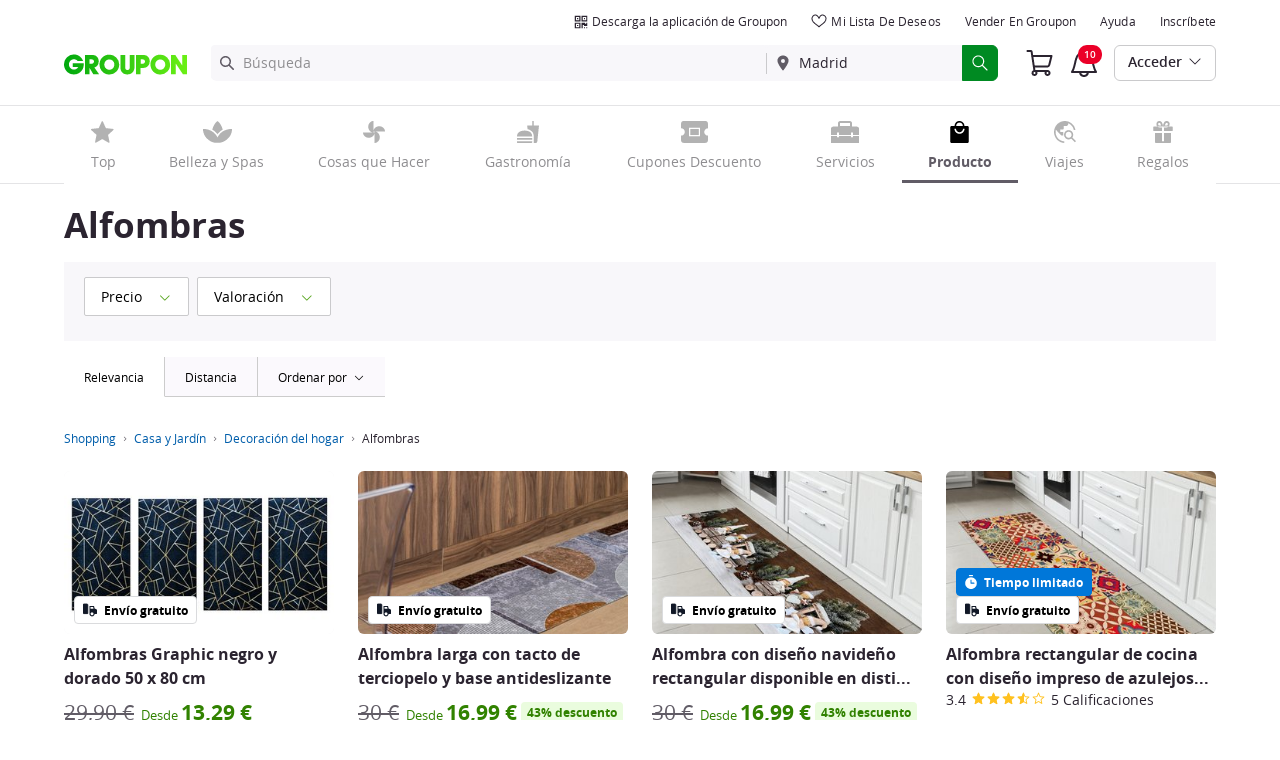

--- FILE ---
content_type: text/html; charset=utf-8
request_url: https://www.groupon.es/goods/v2-tapetes
body_size: 44752
content:

<!DOCTYPE html>
<!-- goods: gig_application_layout@7.0.141 a8f6b3e -->
<html lang="es">
<head data-app="goods" data-country="ES" data-lang="es" data-locale="es_ES" data-header="default" data-brand="groupon" data-gdpr="true" data-domain=".groupon.es" data-categoryid=""><meta charSet="utf-8"/><script type="text/javascript">
            window._AutofillCallbackHandler = window._AutofillCallbackHandler || function(){};
            window.PerformanceMonitoringJavascriptInterface = window.PerformanceMonitoringJavascriptInterface || {};
          </script><script defer="" type="text/javascript">
            window.exceptionsReported = {};

            window.stringsToFilter = [
              '33Across',
              '[GDN detector]',
              '[GPT]',
              '[{}]',
              'a.pub.network',
              'accounts.google.com',
              'apis.google.com',
              'apps.rokt.com',
              'CashApp RUM',
              'cdn.maptiler.com',
              'chrome-extension',
              'ChunkLoad',
              'Clipboard',
              'CONTROLLER_INITIALIZATION',
              'couldnt load reviews',
              'CSS_CHUNK_LOAD_FAILED',
              'Error Minified invariant #11793',
              'Error retrieving login status, fetch cancelled',
              'Error: Minified React error #301',
              'Error: Minified React error #418',
              'Error: Minified React error #423',
              'Error: Minified React error #425',
              'google-one-tap',
              'GSI_LOGGER',
              'gstatic.com/recaptcha',
              'Loading chunk',
              'malformed JSON response',
              'MetaMask:',
              'module AsyncScripts failed to initialize',
              'module TTDPassViewDetailsModal failed to initialize',
              'module Value Proposition failed to initialize',
              'module Wishlist failed to initialize',
              'module WishlistFullMenu failed to initialize',
              'moz-extension://',
              'No reCAPTCHA clients exist',
              'NS_ERROR_FAILURE',
              'NS_ERROR_FILE_CORRUPTED',
              'Object Not Found Matching Id',
              'Oops! Could not retrieve user reviews. Please try again later',
              'Panorama Browser Extension',
              'paypalobjects.com',
              'safari-extension://',
              'Script error.',
              'WELLDONE',
              'ws disconnected, reconnecting ...',
              'You are overriding current access token',
              '{"error":{"isTrusted":false},"reason":{},"trace":null}',
              '{"error":{"isTrusted":false},"trace":null}',
              '{"error":{"isTrusted":true},"reason":{},"trace":null}',
              '{"error":{"isTrusted":true},"trace":null}',
            ];

            window.isValidMessage = message => {
              for (let i = 0; i < stringsToFilter.length; i++) {
                if (message.indexOf(stringsToFilter[i]) > -1) {
                  return false;
                }
              }
              return true;
            };

            window.onerror = function (event, source, lineno, colno, error) {
              if(typeof window.OptimizeSuite !== 'undefined'){
                var message =  JSON.stringify({
                  error: event,
                  url: source,
                  line: lineno,
                  col: colno,
                  stack: error ? error.stack : null,
                  message: error ? error.message : null
                }).substring(0, 500);
                if(
                  window.isValidMessage(message) &&
                  !window.exceptionsReported[message]
                ){
                  window.exceptionsReported[message] = true;
                  window.OptimizeSuite.TrackingHub.add(
                    "uncaught-error", {
                      error: {
                        name: 'exception',
                        message: message
                      }
                    }
                  );
                }
              }
              return false;
            }

            if(typeof Promise !== 'undefined'){
              var state = { resolve: null, reject: null };
              class TraceablePromise extends Promise {
                  constructor(executor) {
                      super(wrappedExecutor);
                      function wrappedExecutor(resolve, reject) {
                          state.resolve = resolve;
                          state.reject = reject;
                      }
                      var resolve = state.resolve;
                      var reject = state.reject;
                      state.resolve = null;
                      state.reject = null;
                      var err = new Error("Non-failing tracing error");
                      this.__tracedError = err;
                      try {
                          executor(resolve, reject);
                      }
                      catch (err) {
                          reject(err);
                      }
                  }
              }

              window.Promise = TraceablePromise;

              window.onunhandledrejection = function (e) {
                if(typeof window.OptimizeSuite !== 'undefined'){
                  let trace =
                    e &&
                    e.promise && e.promise.__tracedError &&
                    e.promise.__tracedError.stack
                      ? e.promise.__tracedError.stack
                      : null
                  let message = JSON.stringify({
                    error: e,
                    reason: e.reason,
                    trace: trace
                  }).substring(0, 500);
                  if(window.isValidMessage(message))
                  window.OptimizeSuite.TrackingHub.add(
                    "uncaught-error", {
                      error: {
                        name: 'promiseRejection',
                        message: message
                      }
                    }
                  );
                }
              }
            }



            function hookLogType(logType) {
              var original = console[logType].bind(console)
              return function(){
                original.apply(console, arguments)
                if(typeof window.OptimizeSuite !== 'undefined'){
                  var message = JSON.stringify(Array.from(arguments)).substring(0, 200);
                  if(window.isValidMessage(message)){
                    window.OptimizeSuite.TrackingHub.add(
                      "uncaught-error", {
                        error: {
                          name: logType,
                          message: message
                        }
                      }
                    );
                  }
                }
              }
            }
            ['error'].forEach(logType=>{
              console[logType] = hookLogType(logType)
            })
          </script><script>
              try {
                var urlSearchParams = new URLSearchParams(window.location.search);
                var subscriberID = urlSearchParams.get('uu');
                if(subscriberID){
                  document.cookie="subscriberID="+subscriberID+"; path=/"
                }
              } catch (error) {
                //Do Nothing
              }
            </script><title>Alfombras - Ofertas, descuentos y promociones</title><meta http-equiv="x-dns-prefetch-control" content="on"/><link rel="preconnect" href="https://www2.grouponcdn.com" crossorigin=""/><link rel="preconnect" href="https://www1.grouponcdn.com" crossorigin=""/><link rel="preconnect" href="https://img.grouponcdn.com" crossorigin=""/><link rel="preload" href="https://www2.grouponcdn.com/layout/assets/Groupon-5e0a12d84d.woff2" crossorigin="" type="font/woff2" as="font"/><link rel="preload" href="https://www2.grouponcdn.com/layout/assets/desktop-grpn-v7.0-12e51cd2a4.css" as="style"/><link rel="stylesheet" href="https://www2.grouponcdn.com/layout/assets/desktop-grpn-v7.0-12e51cd2a4.css"/><link rel="preload" as="font" crossorigin="" type="font/woff2" href="https://www1.grouponcdn.com/layout/assets/OpenSansRegular-409ed3007d.woff2"/><link rel="preload" as="font" crossorigin="" type="font/woff2" href="https://www2.grouponcdn.com/layout/assets/OpenSansSemiBold-55b4120b52.woff2"/><link rel="preload" as="font" crossorigin="" type="font/woff2" href="https://www2.grouponcdn.com/layout/assets/OpenSansBold-2ecb7b1efc.woff2"/><link rel="preload" as="font" crossorigin="" type="font/woff2" href="https://www2.grouponcdn.com/layout/assets/OpenSansExtraBold-1666787ea3.woff2"/><link rel="preload" href="https://www1.grouponcdn.com/browse/assets/browse-desktop-f59387a9f2.css" as="style"/><link rel="stylesheet" href="https://www1.grouponcdn.com/browse/assets/browse-desktop-f59387a9f2.css"/><!-- --><link rel="preload" href="https://www2.grouponcdn.com/layout/assets/head.load-7de8f947be.js" as="script"/><link rel="preload" href="https://www2.grouponcdn.com/layout/assets/optimize-suite-v2-16d1e925c8.js" as="script" crossorigin="anonymous"/><link rel="preload" href="https://www2.grouponcdn.com/layout/assets/desktop-core-v7.0-38e52cd908.js" as="script" crossorigin="anonymous"/><link rel="preload" href="/browse/js/locale.js?country=ES&locale=es_ES&brand=groupon&version=65a5bd54fa" as="script"/><!-- --><!-- --><link rel="preload" href="https://www1.grouponcdn.com/browse/assets/browse-desktop-a34f035630.js" as="script"/><!-- --><!-- --><!-- --><script>
            window.isBucketedForMbnxt = false;
            window.gtmData = {
              "data":"[{&quot;dl_division&quot;:&quot;madrid&quot;,&quot;dl_category&quot;:&quot;&quot;,&quot;dl_category_sub&quot;:&quot;&quot;,&quot;dl_user_id&quot;:&quot;d279894d-0b74-464e-b989-4d0b74664ef2&quot;,&quot;dl_purchased_groupon&quot;:&quot;&quot;,&quot;dl_channel&quot;:&quot;&quot;},{&quot;page&quot;:{&quot;type&quot;:&quot;Category&quot;,&quot;category&quot;:[&quot;goods&quot;],&quot;country&quot;:&quot;ES&quot;,&quot;language&quot;:&quot;es&quot;}}]",
              "enabled":true,
              "id":"GTM-2QTW",
              "platform": "Desktop",
            };
          </script><meta name="viewport" content="width=device-width, initial-scale=1.0"/><meta name="description" content="Ofertas en Alfombras: hasta un 90% de descuento en Alfombras. ¡Encuentra tus descuentos en Alfombras ahora!"/>
<!-- --><!-- --><!-- --><!-- --><link rel="canonical" href="https://www.groupon.es/goods/v2-tapetes"/>
<!-- --><!-- --><!-- --><!-- --><!-- --><!-- --><!-- --><link rel="alternate" hrefLang="en-IE" href="https://www.groupon.ie/goods/rugs"/><!-- --><!-- --><link rel="alternate" hrefLang="en-NZ" href="https://www.grouponnz.co.nz/goods/rugs"/><!-- --><!-- --><link rel="alternate" hrefLang="it-IT" href="https://www.groupon.it/goods/tappetini"/><!-- --><!-- --><link rel="alternate" hrefLang="en-GB" href="https://www.groupon.co.uk/goods/rugs"/><!-- --><!-- --><link rel="alternate" hrefLang="en-US" href="https://www.groupon.com/goods/area-rugs"/><!-- --><!-- --><link rel="alternate" hrefLang="en-AU" href="https://www.groupon.com.au/goods/rugs"/><!-- --><!-- --><link rel="alternate" hrefLang="es-ES" href="https://www.groupon.es/goods/v2-tapetes"/><!-- --><!-- --><link rel="alternate" hrefLang="fr-FR" href="https://www.groupon.fr/goods/v2-tapis"/><!-- --><!-- --><link rel="alternate" hrefLang="nl-NL" href="https://www.groupon.nl/goods/tapijten"/><!-- --><!-- --><link rel="alternate" hrefLang="de-DE" href="https://www.groupon.de/goods/teppiche"/><!-- --><!-- --><!-- --><!-- --><!-- --><!-- --><!-- --><!-- --><!-- --><meta name="csrf-token" content="uMrzJ37V-N-Eb91UDJf5cfm90gm74LZ91Vr4"/><!-- --><!-- --><!-- --><!-- --><meta name="google-site-verification" content="cvVvXU7KgtH3kbnhQBihG2yRC9avtIv1OQHkwCIp_rA"/><meta name="yandex-verification" content="54f6f1394261716c"/><link rel="manifest" href="/layout/manifest.json"/><meta name="request-id" content="62e16b06-aa2b-43b3-a3c9-3a804dacec5a"/><!-- --><!-- --><!-- --><!-- --><meta property="fb:app_id" content="135044559891979"/><meta property="og:site_name" content="Groupon"/><meta property="og:locale:alternate" content="es_ES"/><meta property="og:title" content="Alfombras - Ofertas, descuentos y promociones"/><!-- --><meta property="og:url" content="https://www.groupon.es/goods/v2-tapetes"/><!-- --><!-- --><!-- --><!-- --><!-- --><!-- --><script id="dyn-config">
          window.LS_Mustache_Params = {
            ...window.LS_Mustache_Params,
            dynConfig: {
        fullStoryKey: '$wd1V#8^72Ei',
        finchLayoutConfig: {},
        finchAppConfig: {},
        expyLayoutConfig: {},
        expyAppConfig: {},
        optimizeConfig: {
              appConfig: {"page":{"id":"a5965f9e-016f-4b68-965f-9e016ffb68a1-1769066495204-TH0","app":"pull","channel":"goods","country":"ES","lang":"es","locale":"es_ES","brand":"groupon","division":null,"parentEventId":null,"parentPageId":null,"url":"https%3A%2F%2Fwww.groupon.es%2Fgoods%2Fv2-tapetes","requestId":"62e16b06-aa2b-43b3-a3c9-3a804dacec5a","bindingsVersion":"4.30.0","type":"goods\/index","v2_public_beta":false,"topcategory_uuid":"db2cb956-fc1a-4d8c-88f2-66657ac41c24","topcategory":"goods","category_uuid":null,"category":null,"subcategory_uuid":null,"subcategory":null,"subcategory2_uuid":"3abc0ae7-f5a8-4d30-be93-3fdf0272fc9c","subcategory2":"area-rugs","subcategory3_uuid":null,"subcategory3":null,"subcategory4_uuid":null,"subcategory4":null,"breadcrumb_text":null},"session":{"id":"a5965f9e-016f-4b68-965f-9e016ffb68a1","referral":{"source":"direct"}},"user":{"browserId":"d279894d-0b74-464e-b989-4d0b74664ef2","consumerId":null,"consumerIdSource":null,"lat":null,"lng":null,"loggedIn":false,"scid":null,"visit":null,"platform":"desktop","os":"Mac OS","browser":"ClaudeBot","browserVersion":"1.0","device":"other","deviceType":"spider","userAgent":"Mozilla\/5.0 (Macintosh; Intel Mac OS X 10_15_7) AppleWebKit\/537.36 (KHTML, like Gecko) Chrome\/131.0.0.0 Safari\/537.36; ClaudeBot\/1.0; +claudebot@anthropic.com)","updatedParser":true,"subscriberID":null,"requestedWith":""},"cookieDomain":".groupon.es","seed":"a5965f9e-016f-4b68-965f-9e016ffb68a1","browse":{"page_type":"browse\/deals\/index"},"getaways":{"page_type":"channels\/show"},"goods":{"page_type":"goods\/index"},"home":{"page_type":"homepage\/index"},"touch_featured":{"page_type":"homepage\/index"},"touch_page":{"page_type":"browse\/deals\/index"},"gift":{"page_type":"gifts\/index"},"tracking":{"secureStorageEnabled":false},"advancedAnalytics":{"enabled":false,"serverDimensions":{}}},
              appName: 'pull',
              channel: '',
              cookieDomain: '.groupon.es',
              pageType: '',
              
              
              
              layoutConfig: {"user":{"lat":"51.219","lng":"6.792","gaClientId":""},"suiteData":{"config":{"googleAnalyticsTrackingId":"UA-62974313-7","unthrottleGoogleAnalytics":false,"beagleSizeThreshold":1000000,"gaClientId":"","gaSessionId":""},"division":"madrid","country":"ES","channel":"main","cookieDomain":"www.groupon.es","appName":"goods"}},
              delayBloodhound: true
            }
      }
          };
          /* eslint-disable no-undef */
(function () {
  window.BOOMR = { t_lstart: +new Date() };
  (function (event) {
    window.addEventListener(
      event,
      () => {
        window.BOOMR.t_lonload = +new Date();
      },
      false
    );
  })('onpagehide' in window ? 'pageshow' : 'load');

  window.applicationConfig = {};

  window.Groupon || (window.Groupon = {});
  window.Groupon.Performance = {
    pageReady: allow => {
      if (allow) {
        if (typeof BOOMR.page_ready === 'function') {
          BOOMR.page_ready();
        } else if (BOOMR && !BOOMR.t_done) {
          BOOMR.t_done = new Date().getTime();
        }
      }
    },
  };
})();

/* eslint-disable no-undef */
(function () {
  window.googletag || (window.googletag = {});
  window.googletag.cmd || (googletag.cmd = []);
})();


(function ({
  optimizeConfig,
  finchLayoutConfig,
  finchAppConfig,
  expyLayoutConfig,
  expyAppConfig,
}) {
  window.Optimize = {
    ...optimizeConfig,
  };

  window.Optimize.finchConfig = (function () {
    const appConfig = finchAppConfig || {};
    const layoutConfig = finchLayoutConfig || {};

    for (const key in layoutConfig) {
      if (layoutConfig.hasOwnProperty(key)) {
        appConfig[key] = layoutConfig[key];
      }
    }

    return appConfig;
  })();

  window.Optimize.expyConfig = (function () {
    const appConfig = expyAppConfig || {};
    const layoutConfig = expyLayoutConfig || {};

    for (const key in layoutConfig) {
      if (layoutConfig.hasOwnProperty(key)) {
        appConfig[key] = layoutConfig[key];
      }
    }
    return appConfig;
  })();
})(window.LS_Mustache_Params['dynConfig']);

        </script><script id="boomr-loader">
          window.LS_Mustache_Params = {
            ...window.LS_Mustache_Params,
            boomerangLoader: {
        url: 'https://www1.grouponcdn.com/layout/assets/boomerang-sls-b441efbcaf.js'
      }
          };
          (function ({ url }) {
  window.applicationConfig = {};
  if (window.BOOMR && (window.BOOMR.version || window.BOOMR.snippetExecuted)) {
    return;
  }
  if (
    window.parent &&
    window.parent.window.BOOMR &&
    window.parent.window.BOOMR.snippetExecuted
  ) {
    return;
  }

  window.BOOMR = window.BOOMR || {};
  window.BOOMR.snippetStart = new Date().getTime();
  window.BOOMR.snippetExecuted = true;
  window.BOOMR.snippetVersion = 12;
  window.BOOMR.url = url;
  const where =
    document.currentScript || document.getElementsByTagName('script')[0];
  let promoted = false;
  let BOOMR_lstart = null;
  const LOADER_TIMEOUT = 3000;

  function promote() {
    if (promoted) {
      return;
    }

    const script = document.createElement('script');
    script.id = 'boomr-scr-as';
    script.src = window.BOOMR.url;
    script.crossOrigin = 'anonymous';
    script.async = true;
    where.parentNode.appendChild(script);

    promoted = true;
  }

  function iframeLoader(wasFallback) {
    promoted = true;
    let dom,
      doc = document,
      win = window;
    window.BOOMR.snippetMethod = wasFallback ? 'if' : 'i';

    const bootstrap = function (parent, scriptId) {
      const script = doc.createElement('script');
      script.id = scriptId || 'boomr-if-as';
      script.src = window.BOOMR.url;

      BOOMR_lstart = new Date().getTime();

      parent = parent || doc.body;
      parent.appendChild(script);
    };

    const iframe = document.createElement('IFRAME');
    iframe.src = 'about:blank';
    iframe.title = '';
    iframe.role = 'presentation';
    iframe.loading = 'eager';
    const iframeStyle = (iframe.frameElement || iframe).style;
    iframeStyle.width = 0;
    iframeStyle.height = 0;
    iframeStyle.border = 0;
    iframeStyle.display = 'none';
    where.parentNode.appendChild(iframe);

    try {
      win = iframe.contentWindow;
      doc = win.document.open();
    } catch (e) {
      dom = document.domain;
      iframe.src = `javascript:var d=document.open();d.domain='${dom}';void(0);`;
      win = iframe.contentWindow;
      doc = win.document.open();
    }

    if (dom) {
      doc._boomrl = function () {
        this.domain = dom;
        bootstrap();
      };
      doc.write('<bo' + "dy onload='document._boomrl();'>");
    } else {
      win.addEventListener(
        'load',
        () => {
          bootstrap();
        },
        false
      );
    }
    doc.close();
  }
  const link = document.createElement('link');
  if (
    link.relList &&
    typeof link.relList.supports === 'function' &&
    link.relList.supports('preload') &&
    'as' in link
  ) {
    window.BOOMR.snippetMethod = 'p';
    link.href = window.BOOMR.url;
    link.rel = 'preload';
    link.as = 'script';
    link.crossOrigin = 'anonymous';
    link.addEventListener('load', promote);
    link.addEventListener('error', () => {
      iframeLoader(true);
    });

    setTimeout(() => {
      if (!promoted) {
        iframeLoader(true);
      }
    }, LOADER_TIMEOUT);
    // eslint-disable-next-line no-unused-vars
    BOOMR_lstart = new Date().getTime();
    where.parentNode.appendChild(link);
  } else {
    iframeLoader(false);
  }

  function boomerangSaveLoadTime(e) {
    window.BOOMR_onload = (e && e.timeStamp) || new Date().getTime();
  }

  window.addEventListener('load', boomerangSaveLoadTime, false);
})(window.LS_Mustache_Params['boomerangLoader']);

        </script><script>
          window.Groupon.ads = { url: 'https://www1.grouponcdn.com/layout/assets/adframe-d7ae870b27.js' }
        </script><script>
            window.googletag = window.googletag || {};
            googletag.cmd = googletag.cmd || [];
          </script><meta name="ai-v1" data-app-name="local" data-division="madrid" data-page-name="" data-base-url="https://api.groupon.com/ai/api/v1/placement" data-client-id="f9e7404476fceab9a0940753b7d80593207e82a5"/><meta name="ai-slot" data-apif="ai-goods-browse-desktop-728x90-inline-0" data-size-mappings="1328x768:all,0x0:728"/><meta name="ai-slot" data-apif="ai-goods-browse-desktop-728x90-bottompage-0" data-size-mappings="1328x768:all,0x0:728"/><!-- --><meta name="ai-dfp-target" data-key="l4_category" data-val="v2-tapetes"/><!-- --><meta name="ai-dfp-manual"/><!-- --><script>
          window.Groupon = Object.assign({}, window.Groupon, { Coupons: {} })
        </script><link type="application/opensearchdescription+xml" rel="search" title="Groupon" href="/layout/opensearch.xml?brand=groupon&amp;country=ES&amp;locale=es_ES"/><meta name="msapplication-config" content="/groupon/browserconfig.xml"/><link rel="apple-touch-icon" href="https://www2.grouponcdn.com/layout/assets/grpn-favicon-76x76-89e22f1b13.png" sizes="76x76"/><link rel="apple-touch-icon" href="https://www2.grouponcdn.com/layout/assets/grpn-favicon-152x152-d252f2e638.png" sizes="152x152"/><link rel="icon" href="https://www2.grouponcdn.com/layout/assets/grpn-favicon-96x96-a0ab412ac5.png" sizes="96x96" type="image/png"/><link rel="shortcut icon" href="https://www1.grouponcdn.com/layout/assets/grpn-favicon-0a23e1ce65.ico"/><link rel="mask-icon" href="https://www2.grouponcdn.com/layout/assets/grpn-favicon-069bf69fb3.svg" color="#53a318"/><script id="preact-config">
          "function"!=typeof Object.assign&&Object.defineProperty(Object,"assign",{value:function(e,t){"use strict";if(null==e)throw new TypeError("Cannot convert undefined or null to object");for(var n=Object(e),r=1;r<arguments.length;r++){var o=arguments[r];if(null!=o)for(var c in o)Object.prototype.hasOwnProperty.call(o,c)&&(n[c]=o[c])}return n},writable:!0,configurable:!0});
          function initReduxState(window) {
            var state = {"app":{"appName":"goods","brand":{"isGroupon":true,"title":"Groupon"},"country":"ES","lang":"es","locales":{"languages":["es"]},"mobile":false,"publicBetaEnabled":false,"googleClientId":"169314272487.apps.googleusercontent.com","facebookAppId":"135044559891979","id":5,"url":"https:\u002F\u002Fwww.groupon.es","defaultLocale":"es_ES","shortname":"ES","isBot":true},"t":{"newCookieBanner":{"privacy":"Cómo usamos nuestras Cookies","consentText":"Usamos cookies, incluyendo cookies de terceros, para mejorar tu experiencia y mostrarte contenido de publicidad personalizada.","linkText":"Para obtener más información, lea nuestra [Declaración de privacidad] y [Política de cookies].","myOptions":"Mis Opciones","acceptAll":"Aceptar todo","rejectAll":"Rechazar todo","privacyLink":"https:\u002F\u002Fprivacy.groupon.co.uk\u002Fpolicies\u002Fes-ES\u002F"},"common":{"close":"Cerrar","remove":"Eliminar","cancel":"Cancelar","hide":"Ocultar","details":"Detalles"},"form":{"clear":"eliminar selección"},"searchbar":{"dealPlaceholder":"Búsqueda","locationPlaceholder":"Introduce tu localización","nearMe":"Cerca de mí","action":"Buscar"},"occasionLinks":{"navigateToCloDeals":"Groupon+"},"header":{"cart":"Cesta","notifications":"Notifications Inbox","categories":"Categorías ","shopAll":"Compra todo","hotelAndTravel":"Hoteles y Viajes","copyCode":"Copy code","failed":"Failed","copied":"Copied","grouponTitle":"Groupon","grouponHome":"Groupon home","mobileHeaderAriaLabel":"Mobile header","similarDealsTitle":"Similar Deals"},"search":{"recentSearches":"Búsquedas recientes","recentLocations":"Ubicaciones recientes","currentLocation":"Localización Actual","popularSearches":"Búsquedas populares","recommendedSearches":"Basado en tu actividad","helperMsg":"Buscar ofertas alrededor de una dirección o punto de interés","clearAll":"Limpiar todo","searchButtonAriaLabel":"search","locationInputInstructions":"Type to search for your location. Use arrow keys to navigate suggestions and Enter to select.","suggestionsDealRatingText":"Calificaciones","suggestionsDealDiscountText":"descuento","cloDeals":{"cloCheckText":"% Devolución de efectivo","cloSubText":"Gratis para reclamar"},"verboseUrgencyPricing":{"from_text":"Desde","ends_in_less_than_hour_left":"&lt; 1 hora","ends_in_hours_left_other":"%{count} horas restantes","ends_in_hours_left_one":"Queda menos de 1 hora","ends_after_tomorrow":"Tiempo limitado","ends_tomorrow":"Termina mañana"},"distanceSuffix":"km","perNightSuffix":"\u002Fnch"},"notifications":{"back":"Back","headline":"Notificaciones","emptyHeader":"No hay notificaciones nuevas","emptyMessage":"Regístrate para recibir notificaciones personalizadas sobre tus ofertas, devolución de efectivo, ofertas especiales y más.","noAccountYet":"¿No tienes cuenta aún?","signIn":"Registrarse","signUp":"Regístrate"},"error":{"locationGeneric":"Ha habido un error","badLocation":"No hemos entendido tu localización. Prueba con otro código postal, barrio o dirección.","locationAvailability":"Estamos experimentando dificultades para encontrar tu localización. [Por favor, comprueba la configuración de localización de tu navegador]."},"links":{"headerMerchantLink":"\u002Fmerchant?utm_medium=referral&utm_campaign=groupon-header1&utm_source=groupon","myMerchantCenterLink":"https:\u002F\u002Fmerchants.groupon.es\u002F","helpLink":"\u002Fcustomer_support"},"signinFlyout":{"linkText":"Inicia sesión | Área personal","signedInLink":"Área personal","myStuff":"Sign in to access your Groupones","email":"Email","password":"Contraseña","rememberMe":"Recuérdame","forgotPassword":"¿Olvidaste tu contraseña?","signIn":"Acceder","signInWith":"O accede con","show":"Show","hide":"Hide","gdprSignInFlyout":"Al hacer clic a continuación, declaro que acepto los %link_terms_open%Términos de Uso%link_terms_close% y que he leído la %link_privacy_open%Política de Privacidad%link_privacy_close%.","required":"Requerido","requiredEmail":"Introducir email","requiredPassword":"Introducir contraseña","invalidEmail":"Dirección de email incorrecta","invalidEmailOrPassword":"Email o contraseña incorrectos. Intenta otra vez.","unknownError":"Ha ocurrido un error inesperado. Por favor, refresca la página e inténtalo de nuevo.","fbReauthTitle":"Groupon no ha cogido tu email de Facebook, pero necesitamos que te registres.","fbReauthDesc":"Si quieres compartirlo con nosotros aprovecha a iniciar sesión con Facebook, puedes actualizar los permisos de Facebook para darnos acceso a tu email. Si no, siempre puedes iniciar sesión con Groupon sin utilizar Facebook.","fbReauthButton":"Actualizar permisos de Facebook","fbReauthClose":"No, gracias"},"userNav":{"userHeadline":"Mi cuenta","myGroupons":"Mis Groupones","buyItAgain":"Comprar Otra Vez","referAndEarn":"Recomendar y Ganar","myGrouponPlusDeals":"My Groupon+ Deals","myWishlist":"Mi lista de deseos","myGrouponBucks":"Crédito Groupon","myQRCode":"Descarga la aplicación de Groupon","myQRCodeText":"Escanea para descargar la aplicación móvil de Groupon en IOS o Android.","myQRCodeButton":"Opciones de SMS","paymentMethods":"Métodos de pago","dataAndPrivacy":"Datos y Privacidad","myAccount":"Mi cuenta","accountDetails":"Detalles de la cuenta","myEmailSubs":"Mis suscripciones por email","privacyCenter":"Centro de Privacidad","privacyCenterLink":"\u002Flegal\u002Fprivacy-center","grouponSelect":"Groupon Select","grouponSelectLink":"\u002Fprograms\u002Fselect\u002Faccount","voucherArchive":"Vouchers bought before May 2017","myReservations":"Mis reservas","myCardLinkedDeals":"My Groupon+ Deals","howGrouponWorks":"How Groupon Works","myProfile":"Perfil","mySubscriptions":"Mis suscripciones por email","myGiftcard":"Canjear la tarjeta regalo","referAFriendMessage":"Recomiéndanos a amigos, recibe 6 €*","myMerchantCenter":"Mi Merchant Center","signIn":"Inicia sesión","signOut":"Cierra sesión","signUp":"Inscríbete","signInFlyoutSignUp":"¿No eres miembro? Regístrate","recentlyViewedDeals":"Visto recientemente","headerMerchant":"Vender en Groupon","help":"Ayuda","skipToMainContent":"Saltar al contenido principal","tryNewDesign":"Nuevo diseño Groupon"},"cart":{"error":"Lo sentimos, se produjo un error al obtener tu carrito. Por favor, inténtalo de nuevo en unos minutos.","desc":"Tu cesta","empty":"¡Tu cesta de la compra está vacía!","emptyText":"Es hora de llenar la cesta con increíbles productos y regalos","emptyTextUniversal":"Es hora de llenar este carrito con excelentes ofertas","emptyTextUniversalLink":"¡como estas!","goods":"Productos","loading":"Cargando tu carro...","price":"Precio","proceed":"Desconectar","quantity":"Cantidad","subtotal":"Subtotal","view":"Ver cesta"},"cookieList":{"cookieUsedAtGroupon":"Cookies usadas en Groupon","seeMoreInformation":"Ver más información"},"promoBanner":{"useCode":"USAR CÓDIGO","withCode":"con descuento"},"gbucks":{"bannerText":"¡Utiliza tus Groupon Bucks en la página de compra!"},"dealRefresh":{"bannerText":"Las ofertas se actualizan en"},"shopify":{"goods":"Goods","redirectMessage":"By clicking here you will be redirected to a website run by High Street Hero","cancel":"Cancel","continue":"Continue"},"gig_back2top":{"text":"Volver arriba"},"donotsell":{"loading":"Loading....","fetch_error":"Failed to fetch content","link_text":"Do Not Sell or Share My Personal Information"},"app":{"qrCodeAlt":"qr code","appBannerAlt":"App Banner"},"footer":{"copyright":{"do_not_sell":"Do Not Sell or Share My Personal Information"}}},"location":{"address":"Madrid","division":"madrid","lat":40.417,"lng":-3.7},"navbar":{"flyouts":{"home":{"id":"home","categories":[],"columns":[]},"coupons":{"id":"coupons","label":"Cupones","url":"\u002Fcupones-descuento","categories":[{"text":"Cupones Adidas","link":"\u002Fcupones-descuento\u002Fadidas"},{"text":"Cupones Aliexpress","link":"\u002Fcupones-descuento\u002Fesaliexpress"},{"text":"Cupones Amazon","link":"\u002Fcupones-descuento\u002Famazon"},{"text":"Cupones ASOS","link":"\u002Fcupones-descuento\u002Fasos"},{"text":"Cupones Booking","link":"\u002Fcupones-descuento\u002Fbooking"},{"text":"Cupones Casa Del Libro","link":"\u002Fcupones-descuento\u002Fcasadellibro"},{"text":"Cupones Converse","link":"\u002Fcupones-descuento\u002Fconverse"},{"text":"Cupones eBay","link":"\u002Fcupones-descuento\u002Febay"},{"text":"Cupones Edreams","link":"\u002Fcupones-descuento\u002Fedreams"},{"text":"Cupones El Corte Inglés","link":"\u002Fcupones-descuento\u002Felcorteingles"},{"text":"Cupones Fnac","link":"\u002Fcupones-descuento\u002Ffnac"},{"text":"Cupones Gearbest","link":"\u002Fcupones-descuento\u002Fgearbest"},{"text":"Cupones Hawkers","link":"\u002Fcupones-descuento\u002Fhawkersco"},{"text":"Cupones Hoffmann","link":"\u002Fcupones-descuento\u002Fhofmann"},{"text":"Cupones Iberia","link":"\u002Fcupones-descuento\u002Fiberia"},{"text":"Cupones Just Eat","link":"\u002Fcupones-descuento\u002Fjust-eat"},{"text":"Cupones Myprotein","link":"\u002Fcupones-descuento\u002Fmyprotein"},{"text":"Cupones Nike","link":"\u002Fcupones-descuento\u002Fnike"},{"text":"Cupones Orange","link":"\u002Fcupones-descuento\u002Forange"},{"text":"Cupones Perfumes","link":"\u002Fcupones-descuento\u002Fperfumes-club"},{"text":"Cupones Promofarma","link":"\u002Fcupones-descuento\u002Fpromo-farma"},{"text":"Cupones Sephora","link":"\u002Fcupones-descuento\u002Fsephora"},{"text":"Cupones Telepizza","link":"\u002Fcupones-descuento\u002Ftelepizza"},{"text":"Cupones Tiendanimal","link":"\u002Fcupones-descuento\u002Ftiendanimal"}],"columns":[[{"text":"Cupones Adidas","link":"\u002Fcupones-descuento\u002Fadidas","id":"cupones-adidas","url":"\u002Fcupones-descuento\u002Fadidas","name":"Cupones Adidas","tab":"coupons-tab"},{"text":"Cupones Aliexpress","link":"\u002Fcupones-descuento\u002Fesaliexpress","id":"cupones-aliexpress","url":"\u002Fcupones-descuento\u002Fesaliexpress","name":"Cupones Aliexpress","tab":"coupons-tab"},{"text":"Cupones Amazon","link":"\u002Fcupones-descuento\u002Famazon","id":"cupones-amazon","url":"\u002Fcupones-descuento\u002Famazon","name":"Cupones Amazon","tab":"coupons-tab"},{"text":"Cupones ASOS","link":"\u002Fcupones-descuento\u002Fasos","id":"cupones-asos","url":"\u002Fcupones-descuento\u002Fasos","name":"Cupones ASOS","tab":"coupons-tab"},{"text":"Cupones Booking","link":"\u002Fcupones-descuento\u002Fbooking","id":"cupones-booking","url":"\u002Fcupones-descuento\u002Fbooking","name":"Cupones Booking","tab":"coupons-tab"},{"text":"Cupones Casa Del Libro","link":"\u002Fcupones-descuento\u002Fcasadellibro","id":"cupones-casa-del-libro","url":"\u002Fcupones-descuento\u002Fcasadellibro","name":"Cupones Casa Del Libro","tab":"coupons-tab"}],[{"text":"Cupones Converse","link":"\u002Fcupones-descuento\u002Fconverse","id":"cupones-converse","url":"\u002Fcupones-descuento\u002Fconverse","name":"Cupones Converse","tab":"coupons-tab"},{"text":"Cupones eBay","link":"\u002Fcupones-descuento\u002Febay","id":"cupones-ebay","url":"\u002Fcupones-descuento\u002Febay","name":"Cupones eBay","tab":"coupons-tab"},{"text":"Cupones Edreams","link":"\u002Fcupones-descuento\u002Fedreams","id":"cupones-edreams","url":"\u002Fcupones-descuento\u002Fedreams","name":"Cupones Edreams","tab":"coupons-tab"},{"text":"Cupones El Corte Inglés","link":"\u002Fcupones-descuento\u002Felcorteingles","id":"cupones-el-corte-ingls","url":"\u002Fcupones-descuento\u002Felcorteingles","name":"Cupones El Corte Inglés","tab":"coupons-tab"},{"text":"Cupones Fnac","link":"\u002Fcupones-descuento\u002Ffnac","id":"cupones-fnac","url":"\u002Fcupones-descuento\u002Ffnac","name":"Cupones Fnac","tab":"coupons-tab"},{"text":"Cupones Gearbest","link":"\u002Fcupones-descuento\u002Fgearbest","id":"cupones-gearbest","url":"\u002Fcupones-descuento\u002Fgearbest","name":"Cupones Gearbest","tab":"coupons-tab"}],[{"text":"Cupones Hawkers","link":"\u002Fcupones-descuento\u002Fhawkersco","id":"cupones-hawkers","url":"\u002Fcupones-descuento\u002Fhawkersco","name":"Cupones Hawkers","tab":"coupons-tab"},{"text":"Cupones Hoffmann","link":"\u002Fcupones-descuento\u002Fhofmann","id":"cupones-hoffmann","url":"\u002Fcupones-descuento\u002Fhofmann","name":"Cupones Hoffmann","tab":"coupons-tab"},{"text":"Cupones Iberia","link":"\u002Fcupones-descuento\u002Fiberia","id":"cupones-iberia","url":"\u002Fcupones-descuento\u002Fiberia","name":"Cupones Iberia","tab":"coupons-tab"},{"text":"Cupones Just Eat","link":"\u002Fcupones-descuento\u002Fjust-eat","id":"cupones-just-eat","url":"\u002Fcupones-descuento\u002Fjust-eat","name":"Cupones Just Eat","tab":"coupons-tab"},{"text":"Cupones Myprotein","link":"\u002Fcupones-descuento\u002Fmyprotein","id":"cupones-myprotein","url":"\u002Fcupones-descuento\u002Fmyprotein","name":"Cupones Myprotein","tab":"coupons-tab"},{"text":"Cupones Nike","link":"\u002Fcupones-descuento\u002Fnike","id":"cupones-nike","url":"\u002Fcupones-descuento\u002Fnike","name":"Cupones Nike","tab":"coupons-tab"}],[{"text":"Cupones Orange","link":"\u002Fcupones-descuento\u002Forange","id":"cupones-orange","url":"\u002Fcupones-descuento\u002Forange","name":"Cupones Orange","tab":"coupons-tab"},{"text":"Cupones Perfumes","link":"\u002Fcupones-descuento\u002Fperfumes-club","id":"cupones-perfumes","url":"\u002Fcupones-descuento\u002Fperfumes-club","name":"Cupones Perfumes","tab":"coupons-tab"},{"text":"Cupones Promofarma","link":"\u002Fcupones-descuento\u002Fpromo-farma","id":"cupones-promofarma","url":"\u002Fcupones-descuento\u002Fpromo-farma","name":"Cupones Promofarma","tab":"coupons-tab"},{"text":"Cupones Sephora","link":"\u002Fcupones-descuento\u002Fsephora","id":"cupones-sephora","url":"\u002Fcupones-descuento\u002Fsephora","name":"Cupones Sephora","tab":"coupons-tab"},{"text":"Cupones Telepizza","link":"\u002Fcupones-descuento\u002Ftelepizza","id":"cupones-telepizza","url":"\u002Fcupones-descuento\u002Ftelepizza","name":"Cupones Telepizza","tab":"coupons-tab"},{"text":"Cupones Tiendanimal","link":"\u002Fcupones-descuento\u002Ftiendanimal","id":"cupones-tiendanimal","url":"\u002Fcupones-descuento\u002Ftiendanimal","name":"Cupones Tiendanimal","tab":"coupons-tab"}]]},"getaways":{"id":"getaways","baseUrl":"\u002Ftravel\u002Fmadrid","categories":[{"id":"actividades-aire-libre","name":"Actividades al aire libre","count":6,"children":[{"id":"montanas","name":"Montañas","count":1}],"url":"\u002Ftravel\u002Factividades-aire-libre"},{"id":"ciudad","name":"Ciudad","count":16,"children":[{"id":"europa","name":"Europa","count":2}],"url":"\u002Ftravel\u002Fciudad"},{"id":"en-familia","name":"En Familia","count":6,"url":"\u002Ftravel\u002Fen-familia"},{"id":"viajes-gastronomia","name":"Gastronomía","count":1,"url":"\u002Ftravel\u002Fviajes-gastronomia"},{"id":"lujo","name":"Lujo","count":4,"url":"\u002Ftravel\u002Flujo"},{"id":"playa","name":"Playa","count":9,"url":"\u002Ftravel\u002Fplaya"},{"id":"romantico","name":"Romántico","count":27,"url":"\u002Ftravel\u002Fromantico"},{"id":"spa-y-bienestar","name":"Spa y Bienestar","count":15,"children":[{"id":"balneario","name":"Balneario","count":15}],"url":"\u002Ftravel\u002Fspa-y-bienestar"},{"id":"vuelo-incluido","name":"Vuelo Incluído","count":4,"url":"\u002Ftravel\u002Fvuelo-incluido"}],"columns":[[{"id":"actividades-aire-libre","name":"Actividades al aire libre","count":6,"children":[{"id":"montanas","name":"Montañas","count":1}],"url":"\u002Ftravel\u002Factividades-aire-libre","tab":"getaways-tab"},{"id":"ciudad","name":"Ciudad","count":16,"children":[{"id":"europa","name":"Europa","count":2}],"url":"\u002Ftravel\u002Fciudad","tab":"getaways-tab"},{"id":"en-familia","name":"En Familia","count":6,"url":"\u002Ftravel\u002Fen-familia","tab":"getaways-tab"},{"id":"viajes-gastronomia","name":"Gastronomía","count":1,"url":"\u002Ftravel\u002Fviajes-gastronomia","tab":"getaways-tab"},{"id":"lujo","name":"Lujo","count":4,"url":"\u002Ftravel\u002Flujo","tab":"getaways-tab"},{"id":"playa","name":"Playa","count":9,"url":"\u002Ftravel\u002Fplaya","tab":"getaways-tab"}],[{"id":"romantico","name":"Romántico","count":27,"url":"\u002Ftravel\u002Fromantico","tab":"getaways-tab"},{"id":"spa-y-bienestar","name":"Spa y Bienestar","count":15,"children":[{"id":"balneario","name":"Balneario","count":15}],"url":"\u002Ftravel\u002Fspa-y-bienestar","tab":"getaways-tab"},{"id":"vuelo-incluido","name":"Vuelo Incluído","count":4,"url":"\u002Ftravel\u002Fvuelo-incluido","tab":"getaways-tab"}]]},"goods":{"id":"goods","shopAllTitle":"Ver toda la %category%","flatLinks":[{"id":"goods-clearance","url":"\u002Foccasion\u002Fgoods-lp-clearance","name":"Rebajas"},{"id":"all","name":"Ver toda la Categorías","count":1247,"url":"\u002Fgoods\u002Fall"}],"categories":[{"id":"alimentacion-y-drogueria","name":"Alimentación y Droguería","count":11,"imgUrl":"\u002F\u002Fimg.grouponcdn.com\u002Fsls\u002FToUaWowMU8rrzebFb6RGJxvVCXJ\u002Fgcx-groceries-household-and-pets-EMEA-335x315\u002Fv1\u002Fq75","imgThreshold":11,"children":[{"id":"comida","name":"Alimentación","count":1,"label":"","url":"\u002Fgoods\u002Fcomida"},{"id":"cannabidiol","name":"Cannabidiol","count":4,"label":"Vapeo","url":"\u002Fgoods\u002Fcannabidiol"},{"id":"v-basicos-del-hogar","name":"Droguería y Limpieza","count":6,"label":"Productos de limpieza","url":"\u002Fgoods\u002Fv-basicos-del-hogar"},{"id":"tabaco","name":"Tabaco","count":4,"label":"Zumo y cartuchos para vapeo","url":"\u002Fgoods\u002Ftabaco"}],"url":"\u002Fgoods\u002Falimentacion-y-drogueria","title":"Ver toda la Alimentación y Droguería"},{"id":"v1-articulos-para-mascotas","name":"Artículos para mascotas","count":4,"imgUrl":"\u002F\u002Fimg.grouponcdn.com\u002Fsls\u002F2Vu58rtAVhL15DgsLPnhBAvUdzGo\u002Fgcx-pet-supplies-emea-335x300\u002Fv1\u002Fq75","imgThreshold":11,"children":[{"id":"suministros-para-gatos","name":"Suministros para gatos","count":2,"label":"Aseo,Árboles, rascadores y camas para gatos","url":"\u002Fgoods\u002Fsuministros-para-gatos"},{"id":"suministros-para-perros","name":"Suministros para perros","count":3,"label":"Aseo,Camas y muebles para perros,Limpieza","url":"\u002Fgoods\u002Fsuministros-para-perros"}],"url":"\u002Fgoods\u002Fv1-articulos-para-mascotas","title":"Ver toda la Artículos para mascotas"},{"id":"bebes-ninos-y-juguetes","name":"Bebé y niños","count":6,"imgUrl":"\u002F\u002Fimg.grouponcdn.com\u002Fsls\u002F4LrU8qM2xMb1ich1mnFf4L8Coqb5\u002Fgcx-baby-kids-and-toys-335x256\u002Fv1\u002Fq75","imgThreshold":12,"children":[{"id":"bano-y-orinal","name":"Baño y orinal","count":1,"label":"Bañeras de bebés","url":"\u002Fgoods\u002Fbano-y-orinal"},{"id":"cuarto-del-bebe-v1","name":"Cuarto del bebé","count":2,"label":"Cunas y moisés,Mobiliario infantil","url":"\u002Fgoods\u002Fcuarto-del-bebe-v1"},{"id":"libros-musica-y-peliculas","name":"Libros, Música y Películas","count":1,"label":"Libros infantiles","url":"\u002Fgoods\u002Flibros-musica-y-peliculas"},{"id":"moda-para-bebes-y-ninos","name":"Moda para bebés y niños","count":2,"label":"Accesorios para niñas,Accesorios para niños","url":"\u002Fgoods\u002Fmoda-para-bebes-y-ninos"}],"url":"\u002Fgoods\u002Fbebes-ninos-y-juguetes","title":"Ver toda la Bebé y niños"},{"id":"articulos-para-la-casa","name":"Casa y Jardín","count":803,"imgUrl":"\u002F\u002Fimg.grouponcdn.com\u002Fsls\u002F411xJPrYqD1Zvsuoa8zoWaGbmrdF\u002Fgcx-home-and-garden-emea-335x188\u002Fv1\u002Fq75","imgThreshold":12,"children":[{"id":"banera","name":"Baño","count":17,"label":"Accesorios y sets de baño,Albornoces de baño...","url":"\u002Fgoods\u002Fbanera"},{"id":"cocina-y-comedor","name":"Cocina y comedor","count":51,"label":"Aparatos y utensilios de cocina,Baterías de c...","url":"\u002Fgoods\u002Fcocina-y-comedor"},{"id":"v1-colchones","name":"Colchones y accesorios","count":122,"label":"Colchones,Sobrecolchones y toppers","url":"\u002Fgoods\u002Fv1-colchones"},{"id":"cuidado-y-limpieza-de-suelos","name":"Cuidado y limpieza de suelos","count":11,"label":"Aspiradoras,Escobas, mopas y plumeros","url":"\u002Fgoods\u002Fcuidado-y-limpieza-de-suelos"},{"id":"decoraciones-festivos","name":"Decoración de Temporada","count":21,"label":"Estaciones generales,Iluminación estacional,N...","url":"\u002Fgoods\u002Fdecoraciones-festivos"},{"id":"v1-decoracion-exteriores","name":"Decoración de exteriores","count":19,"label":"Almohadas, cojines y cortinas,Iluminación","url":"\u002Fgoods\u002Fv1-decoracion-exteriores"},{"id":"decoracion-hogar","name":"Decoración del hogar","count":92,"label":"Alfombras,Fundas de sofá,Iluminación,Plantas...","url":"\u002Fgoods\u002Fdecoracion-hogar"},{"id":"aparatos-domesticos-productos","name":"Electrodomésticos","count":31,"label":"Cuidado del suelo y aspiradores,Electrodomést...","url":"\u002Fgoods\u002Faparatos-domesticos-productos"},{"id":"maletas","name":"Maletas","count":79,"label":"Accesorios de Viaje,Maletas y trolleys,Maleti...","url":"\u002Fgoods\u002Fmaletas"},{"id":"muebles-y-alfombras","name":"Muebles","count":115,"label":"Muebles de Dormitorio,Muebles de Oficina,Mueb...","url":"\u002Fgoods\u002Fmuebles-y-alfombras"},{"id":"v1-almacenaje-y-organizacion","name":"Ordenación y almacenamiento","count":22,"label":"Armario, zapateros y complementos,Basura y re...","url":"\u002Fgoods\u002Fv1-almacenaje-y-organizacion"},{"id":"patio-y-jardin","name":"Patio y Jardín","count":262,"label":"Barbacoas,Braseros y estufas de exterior,Deco...","url":"\u002Fgoods\u002Fpatio-y-jardin"},{"id":"cama","name":"Ropa de cama","count":125,"label":"Almohadas,Colchas y edredones,Fundas y rellen...","url":"\u002Fgoods\u002Fcama"},{"id":"v-office-and-school-supplies","name":"Suministros de oficina y colegio","count":7,"label":"Consumibles de impresora,Muebles de Oficina","url":"\u002Fgoods\u002Fv-office-and-school-supplies"},{"id":"calefaccion-y-ventilacion","name":"Ventilación y Calefacción","count":10,"label":"Aire Acondicionado,Calefactores,Chimeneas,Hum...","url":"\u002Fgoods\u002Fcalefaccion-y-ventilacion"}],"url":"\u002Fgoods\u002Farticulos-para-la-casa","title":"Ver toda la Casa y Jardín"},{"id":"deportes-y-aventura","name":"Deportes y aventura","count":16,"imgUrl":"\u002F\u002Fimg.grouponcdn.com\u002Fsls\u002F4XoHLGFbpys3HLSafv95GTaHWzRj\u002Fgcx-sports-and-outdoors-335x266\u002Fv1\u002Fq75","imgThreshold":12,"children":[{"id":"camping","name":"Acampada y senderismo","count":1,"label":"Accesorios de acampada","url":"\u002Fgoods\u002Fcamping"},{"id":"aire-libre","name":"Aire Libre","count":4,"label":"Barcos y deportes acuáticos","url":"\u002Fgoods\u002Faire-libre"},{"id":"deportes-en-equipo","name":"Deportes en equipo","count":1,"label":"Basebol y Softbol","url":"\u002Fgoods\u002Fdeportes-en-equipo"},{"id":"diversion","name":"Diversión","count":4,"label":"Cuartos de Juegos,Tramplolines","url":"\u002Fgoods\u002Fdiversion"},{"id":"ejercicio-y-deporte","name":"Ejercicio y deporte","count":1,"label":"Accesorios de fitness","url":"\u002Fgoods\u002Fejercicio-y-deporte"},{"id":"ropa-y-calzado","name":"Ropa y calzado","count":6,"label":"Ropa deportiva para hombre,Ropa deportiva par...","url":"\u002Fgoods\u002Fropa-y-calzado"}],"url":"\u002Fgoods\u002Fdeportes-y-aventura","title":"Ver toda la Deportes y aventura"},{"id":"electronica-goods","name":"Electrónica","count":78,"imgUrl":"\u002F\u002Fimg.grouponcdn.com\u002Fsls\u002FZgivtZX6D7iPGydfW4kR81qkkB8\u002Fgcx-electronics-335x205\u002Fv1\u002Fq75","imgThreshold":12,"children":[{"id":"videovigilancia","name":"Cámaras, Video & Videovigilancia","count":10,"label":"Cámara para coche,Cámaras de acción y drones...","url":"\u002Fgoods\u002Fvideovigilancia"},{"id":"electronicoa-para-automovil","name":"GPS","count":4,"label":"Cámara para coche,GPS,Soportes para coche","url":"\u002Fgoods\u002Felectronicoa-para-automovil"},{"id":"mp3-y-audio-portatil","name":"MP3 y Audio portátil","count":22,"label":"Altavoces,Auriculares,Auriculares de diadema","url":"\u002Fgoods\u002Fmp3-y-audio-portatil"},{"id":"moviles-y-accesorios","name":"Móviles y accesorios","count":17,"label":"Accesorios bluetooth,Accesorios para Smartpho...","url":"\u002Fgoods\u002Fmoviles-y-accesorios"},{"id":"ordenadores-y-tablets","name":"Ordenadores y tablets","count":3,"label":"Accesorios para tablet,Portátiles,Tablets y E...","url":"\u002Fgoods\u002Fordenadores-y-tablets"},{"id":"software","name":"Software","count":13,"label":"Seguridad y Antivirus,Sistemas operativos,Sof...","url":"\u002Fgoods\u002Fsoftware"},{"id":"television-y-entretenimiento","name":"Televisión y sistemas de sonido","count":2,"label":"Accesorios de sistemas de sonido,Proyectores...","url":"\u002Fgoods\u002Ftelevision-y-entretenimiento"},{"id":"video-juegos","name":"Video Juegos","count":3,"label":"Accesorios,Accesorios para video juegos,Conso...","url":"\u002Fgoods\u002Fvideo-juegos"},{"id":"tecnologia-wearable","name":"Wearables","count":7,"label":"Accesorios para relojes inteligentes,Relojes...","url":"\u002Fgoods\u002Ftecnologia-wearable"}],"url":"\u002Fgoods\u002Felectronica-goods","title":"Ver toda la Electrónica"},{"id":"entretenimiento-productos","name":"Entretenimiento","count":5,"imgUrl":"\u002F\u002Fimg.grouponcdn.com\u002Fsls\u002FHvHfzAW5xUnwdLM5fuWJmtVfTgT\u002Fgcx-entertainment-335x342\u002Fv1\u002Fq75","imgThreshold":10,"children":[{"id":"articulos-de-fiesta","name":"Artículos de fiesta","count":1,"label":"Artículos de mesa de fiesta","url":"\u002Fgoods\u002Farticulos-de-fiesta"},{"id":"libros","name":"Libros","count":1,"label":"Niños y adolescentes","url":"\u002Fgoods\u002Flibros"},{"id":"v1-video-juegos","name":"Video Juegos","count":3,"label":"Accesorios,Consolas,Novedades en videojuegos","url":"\u002Fgoods\u002Fv1-video-juegos"}],"url":"\u002Fgoods\u002Fentretenimiento-productos","title":"Ver toda la Entretenimiento"},{"id":"hombre","name":"Hombre","count":55,"imgUrl":"\u002F\u002Fimg.grouponcdn.com\u002Fsls\u002F22XEFUdzbpEgfRtSE3rtny5bmMxY\u002Fgcx-mens-clothing-shoes-and-accessories-335x385\u002Fv1\u002Fq75","imgThreshold":10,"children":[{"id":"accesorios-mujer","name":"Accesorios","count":23,"label":"Bolsos,Bufandas, gorros y guantes,Gafas de so...","url":"\u002Fgoods\u002Faccesorios-mujer"},{"id":"zapatos-hombre","name":"Calzado hombre","count":2,"label":"Zapatillas","url":"\u002Fgoods\u002Fzapatos-hombre"},{"id":"ropa-hombre","name":"Moda hombre","count":30,"label":"Abrigos y chaquetas,Calcetines,Camisetas,Jers...","url":"\u002Fgoods\u002Fropa-hombre"}],"url":"\u002Fgoods\u002Fhombre","title":"Ver toda la Hombre"},{"id":"juguetes","name":"Juguetes","count":12,"imgThreshold":10,"children":[{"id":"bicicletas-y-carritos","name":"Bicicletas y carritos","count":1,"label":"Juguetes de ruedas","url":"\u002Fgoods\u002Fbicicletas-y-carritos"},{"id":"v1-juegos-de-exterior","name":"Juegos de exterior","count":1,"label":"Inflables","url":"\u002Fgoods\u002Fv1-juegos-de-exterior"},{"id":"educativo","name":"Juguetes educativos y STEM","count":4,"label":"","url":"\u002Fgoods\u002Feducativo"},{"id":"juegos-electronicos","name":"Juguetes electrónicos","count":4,"label":"Vehículos teledirigidos","url":"\u002Fgoods\u002Fjuegos-electronicos"},{"id":"libros-juguetes","name":"Libros","count":1,"label":"","url":"\u002Fgoods\u002Flibros-juguetes"},{"id":"manualidades","name":"Manualidades","count":1,"label":"","url":"\u002Fgoods\u002Fmanualidades"}],"url":"\u002Fgoods\u002Fjuguetes","title":"Ver toda la Juguetes"},{"id":"mejoras-del-hogar","name":"Mejoras del Hogar y automovil","count":285,"imgUrl":"\u002F\u002Fimg.grouponcdn.com\u002Fsls\u002F2pw5tevLnAVZfRyZ2izH9otR2iU5\u002Fgcx-auto-and-home-improvement-335x323\u002Fv1\u002Fq75","imgThreshold":12,"children":[{"id":"automocion","name":"Automocion","count":9,"label":"Accesorios exteriores,Accessorios interiores...","url":"\u002Fgoods\u002Fautomocion"},{"id":"barbacoas-y-accesorios","name":"Barbacoas y accesorios","count":7,"label":"Accesorios para parrillas,Parrillas","url":"\u002Fgoods\u002Fbarbacoas-y-accesorios"},{"id":"braseros-y-estufas-de-exterior","name":"Braseros y estufas de exterior","count":1,"label":"","url":"\u002Fgoods\u002Fbraseros-y-estufas-de-exterior"},{"id":"herramientas-manuales-y-electricas","name":"Herramientas manuales y eléctricas","count":4,"label":"Accesorios para herramientas eléctricas,Herra...","url":"\u002Fgoods\u002Fherramientas-manuales-y-electricas"},{"id":"v1-luces","name":"Iluminación","count":4,"label":"Novedades de iluminación","url":"\u002Fgoods\u002Fv1-luces"},{"id":"v-material-electrico-exterior","name":"Material eléctrico de exterior","count":1,"label":"Cortacéspedes","url":"\u002Fgoods\u002Fv-material-electrico-exterior"},{"id":"v-mejoras-del-hogar","name":"Mejoras del hogar","count":32,"label":"Electrodomésticos,Ferretería,Fontanería,Mango...","url":"\u002Fgoods\u002Fv-mejoras-del-hogar"},{"id":"productos-de-jardin","name":"Patio y jardín","count":217,"label":"Control de plagas,Jardinería y cuidado del cé...","url":"\u002Fgoods\u002Fproductos-de-jardin"},{"id":"calentar-y-enfriar","name":"Ventilación y Calefacción","count":10,"label":"Aires acondicionados,Calefactores,Ventiladore...","url":"\u002Fgoods\u002Fcalentar-y-enfriar"}],"url":"\u002Fgoods\u002Fmejoras-del-hogar","title":"Ver toda la Mejoras del Hogar y automovil"},{"id":"mujer","name":"Mujer","count":59,"imgUrl":"\u002F\u002Fimg.grouponcdn.com\u002Fsls\u002F3TjKpPSfgLrBmCRNCa8iah3xTDn\u002Fgcx-womens-clothing-shoes-and-accessories-335x440\u002Fv1\u002Fq75","imgThreshold":10,"children":[{"id":"accesorios-hombre","name":"Accesorios","count":35,"label":"Bolsos de mano,Bufandas,Carteras,Cinturones,G...","url":"\u002Fgoods\u002Faccesorios-hombre"},{"id":"calzado","name":"Calzado","count":1,"label":"Zapatillas de casa","url":"\u002Fgoods\u002Fcalzado"},{"id":"lenceria","name":"Lencería","count":9,"label":"Calcetines,Lencería,Pijamas,Sujetadores","url":"\u002Fgoods\u002Flenceria"},{"id":"ropa-mujer","name":"Ropa","count":16,"label":"Abrigos y chaquetas,Jerséis y cardigans,Leggi...","url":"\u002Fgoods\u002Fropa-mujer"},{"id":"tallas-grandes-mujer","name":"Tallas Grandes","count":3,"label":"Tops y camisetas","url":"\u002Fgoods\u002Ftallas-grandes-mujer"}],"url":"\u002Fgoods\u002Fmujer","title":"Ver toda la Mujer"},{"id":"v-productos-personalizados","name":"Productos personalizados","count":55,"imgThreshold":10,"children":[{"id":"v1-accesorios-de-cocina-personalizados","name":"Accesorios de cocina personalizados","count":3,"label":"Tazones personalizados","url":"\u002Fgoods\u002Fv1-accesorios-de-cocina-personalizados"},{"id":"articulos-de-novedad-personalizados","name":"Artículos de novedad personalizados","count":25,"label":"Artículos deportivos personalizados,Figuras c...","url":"\u002Fgoods\u002Farticulos-de-novedad-personalizados"},{"id":"articulos-personalizados-para-bebes-y-ninos","name":"Artículos personalizados para bebés y niños","count":1,"label":"Decoración de habitaciones personalizada","url":"\u002Fgoods\u002Farticulos-personalizados-para-bebes-y-ninos"},{"id":"decoracion-del-hogar-personalizada","name":"Decoración del hogar personalizada","count":9,"label":"Almohadas personalizadas,Decoración de exteri...","url":"\u002Fgoods\u002Fdecoracion-del-hogar-personalizada"},{"id":"impresion-de-fotografias-personalizada","name":"Impresión de fotografías personalizada","count":13,"label":"Impresión acrílica,Impresión en metal,Impresi...","url":"\u002Fgoods\u002Fimpresion-de-fotografias-personalizada"},{"id":"joyeria-personalizada","name":"Joyería personalizada","count":1,"label":"Pulseras personalizadas","url":"\u002Fgoods\u002Fjoyeria-personalizada"},{"id":"papeleria-personalizada","name":"Papelería personalizada","count":5,"label":"Calendarios personalizados,Invitaciones perso...","url":"\u002Fgoods\u002Fpapeleria-personalizada"},{"id":"ropa-y-accesorios-personalizados","name":"Ropa y accesorios personalizados","count":5,"label":"Accesorios de moda personalizados,Ropa de hom...","url":"\u002Fgoods\u002Fropa-y-accesorios-personalizados"},{"id":"v-album-personalizado","name":"Álbum","count":15,"label":"","url":"\u002Fgoods\u002Fv-album-personalizado"}],"url":"\u002Fgoods\u002Fv-productos-personalizados","title":"Ver toda la Productos personalizados"},{"id":"relojes-y-joyas","name":"Relojes y joyas","count":59,"imgUrl":"\u002F\u002Fimg.grouponcdn.com\u002Fsls\u002F233NAmdJfumuSeKFLDXv6ayJiJwq\u002Fgcx-jewelry-and-watches-335x288\u002Fv1\u002Fq75","imgThreshold":12,"children":[{"id":"accesorios-joyas","name":"Accesorios","count":1,"label":"Joyeros y estuches","url":"\u002Fgoods\u002Faccesorios-joyas"},{"id":"joyas-con-diamantes","name":"Alta Joyería","count":1,"label":"Pendientes","url":"\u002Fgoods\u002Fjoyas-con-diamantes"},{"id":"joyerias-trendy","name":"Bisutería de moda","count":41,"label":"Anillos,Colecciones,Collares,Pendientes,Pulse...","url":"\u002Fgoods\u002Fjoyerias-trendy"},{"id":"v-relojes","name":"Relojes","count":16,"label":"Accesorios para relojes,Relojes de hombre,Rel...","url":"\u002Fgoods\u002Fv-relojes"}],"url":"\u002Fgoods\u002Frelojes-y-joyas","title":"Ver toda la Relojes y joyas"},{"id":"salud-y-belleza-prodcuto","name":"Salud y Belleza","count":122,"imgUrl":"\u002F\u002Fimg.grouponcdn.com\u002Fsls\u002F4FjSAY2PaBQB1qZdeGm9TPEYnQwJ\u002Fgcx-health-and-beauty-335x207\u002Fv1\u002Fq75","imgThreshold":12,"children":[{"id":"afeitado-y-mantenimiento","name":"Afeitado","count":2,"label":"Afeitado para hombre","url":"\u002Fgoods\u002Fafeitado-y-mantenimiento"},{"id":"bano-y-cuerpo","name":"Baño y cuerpo","count":2,"label":"Antiestrias y anticelulíticos,Sets de regalos","url":"\u002Fgoods\u002Fbano-y-cuerpo"},{"id":"v1-bienestar-sexual","name":"Bienestar sexual","count":1,"label":"Juguetes para mujeres","url":"\u002Fgoods\u002Fv1-bienestar-sexual"},{"id":"v1-cuidado-de-la-boca","name":"Cuidado de la boca","count":7,"label":"Blanqueamiento dental,Cabezales de recambio p...","url":"\u002Fgoods\u002Fv1-cuidado-de-la-boca"},{"id":"v1-cuidado-cabello","name":"Cuidado del Cabello","count":12,"label":"Accesorios para pelo,Cepillos y peines,Herram...","url":"\u002Fgoods\u002Fv1-cuidado-cabello"},{"id":"v1-cuidado-personal","name":"Cuidado personal","count":15,"label":"Afeitado,Cuidado de Oídos, Nariz y Garganta,C...","url":"\u002Fgoods\u002Fv1-cuidado-personal"},{"id":"v1-cuidados-de-la-piel","name":"Cuidados de la piel","count":13,"label":"Hydratación,Limpieza,Tratamientos para ojos,T...","url":"\u002Fgoods\u002Fv1-cuidados-de-la-piel"},{"id":"cosmetica","name":"Cósmetica","count":24,"label":"Bolsos, cajas y organizadores de maquillaje,B...","url":"\u002Fgoods\u002Fcosmetica"},{"id":"fragancia","name":"Fragancias","count":26,"label":"Fragancias para hombre,Fragancias para mujer","url":"\u002Fgoods\u002Ffragancia"},{"id":"v3-hombres","name":"Hombre","count":4,"label":"Afeitado y aseo,Cuidado del cabello","url":"\u002Fgoods\u002Fv3-hombres"},{"id":"aromaterapia-y-relajacion","name":"Masaje","count":9,"label":"Accesorios para masajes,Acupuntura,Electromas...","url":"\u002Fgoods\u002Faromaterapia-y-relajacion"},{"id":"salud-producto","name":"Salud","count":8,"label":"Alivio del dolor,Ayudas para la vida diaria,C...","url":"\u002Fgoods\u002Fsalud-producto"},{"id":"v3-vitaminas-y-suplementos","name":"Vitaminas y suplementos","count":6,"label":"Adelgazantes","url":"\u002Fgoods\u002Fv3-vitaminas-y-suplementos"}],"url":"\u002Fgoods\u002Fsalud-y-belleza-prodcuto","title":"Ver toda la Salud y Belleza"}]},"local":{"id":"local","baseUrl":"\u002Fbrowse\u002Fmadrid","categories":[{"id":"automovil","name":"Automóvil","count":6,"children":[{"id":"transporte","name":"Transporte","count":4,"children":[{"id":"alquiler-de-coches","name":"Alquiler de Coches","count":2,"url":"\u002Fofertas\u002Falquiler-de-coches"},{"id":"trenes-y-ferrocarril","name":"Trenes y ferrocarril","count":1,"url":"\u002Fofertas\u002Ftrenes-y-ferrocarril"}],"url":"\u002Fofertas\u002Ftransporte"},{"id":"parking","name":"Parking","count":1,"children":[{"id":"parking-aeropuerto","name":"Parking en el Aeropuerto","count":1,"url":"\u002Fofertas\u002Fparking-aeropuerto"}],"url":"\u002Fofertas\u002Fparking"}],"url":"\u002Fofertas\u002Fautomovil"},{"id":"belleza","name":"Belleza","count":69,"children":[{"id":"masajes","name":"Masajes","count":22,"children":[{"id":"masaje-de-cuerpo-completo","name":"Masaje de cuerpo entero","count":3,"url":"\u002Fofertas\u002Fmasaje-de-cuerpo-completo"},{"id":"masaje-clasico","name":"Masaje clásico","count":3,"url":"\u002Fofertas\u002Fmasaje-clasico"},{"id":"masaje-con-piedras-calientes","name":"Masaje Piedras Calientes","count":1,"url":"\u002Fofertas\u002Fmasaje-con-piedras-calientes"}],"url":"\u002Fofertas\u002Fmasajes"},{"id":"cuidados-faciales","name":"Cuidados Faciales","count":18,"children":[{"id":"tratamiento-facial","name":"Tratamiento Facial","count":11,"url":"\u002Fofertas\u002Ftratamiento-facial"},{"id":"peeling-facial","name":"Peeling Facial","count":4,"url":"\u002Fofertas\u002Fpeeling-facial"},{"id":"tratamientos-medico-esteticos-v2","name":"Tratamientos Médico Estéticos","count":1,"url":"\u002Fofertas\u002Ftratamientos-medico-esteticos-v2"},{"id":"v-inyectables-y-rellenos","name":"Injectables & Fillers","count":1,"url":"\u002Fofertas\u002Fv-inyectables-y-rellenos"},{"id":"v-maquillaje-permanente","name":"Maquillaje Permanente","count":1,"url":"\u002Fofertas\u002Fv-maquillaje-permanente"}],"url":"\u002Fofertas\u002Fcuidados-faciales"},{"id":"cirugia-estetica","name":"Cirugía Estética","count":12,"children":[{"id":"v-blanqueamiento-dental","name":"Blanqueamiento dental","count":2,"url":"\u002Fofertas\u002Fv-blanqueamiento-dental"},{"id":"adelgazamiento-con-laser","name":"Adelgazamiento con láser","count":2,"url":"\u002Fofertas\u002Fadelgazamiento-con-laser"},{"id":"tratamiento-de-celulitis","name":"Tratamiento Celulitis","count":1,"url":"\u002Fofertas\u002Ftratamiento-de-celulitis"},{"id":"v-ortodoncia","name":"Ortodoncia","count":1,"url":"\u002Fofertas\u002Fv-ortodoncia"},{"id":"inyectables-y-rellenos","name":"Injectables & Fillers","count":1,"url":"\u002Fofertas\u002Finyectables-y-rellenos"},{"id":"restauracion-capilar","name":"Restauración Capilar","count":1,"url":"\u002Fofertas\u002Frestauracion-capilar"},{"id":"quitar-tatuajes","name":"Quitar Tatuaje","count":1,"url":"\u002Fofertas\u002Fquitar-tatuajes"},{"id":"liposuccion","name":"Liposucción","count":1,"url":"\u002Fofertas\u002Fliposuccion"},{"id":"tratamientos-medico-esteticos","name":"Tratamientos Médico Estéticos","count":1,"url":"\u002Fofertas\u002Ftratamientos-medico-esteticos"},{"id":"maquillaje-permanente","name":"Maquillaje Permanente","count":1,"url":"\u002Fofertas\u002Fmaquillaje-permanente"}],"url":"\u002Fofertas\u002Fcirugia-estetica"},{"id":"salon-de-belleza","name":"Salón de belleza","count":10,"children":[{"id":"peluqueria","name":"Peluquerías","count":5,"url":"\u002Fofertas\u002Fpeluqueria"},{"id":"unas","name":"Salones de Uñas","count":3,"url":"\u002Fofertas\u002Funas"},{"id":"paquetes-de-belleza","name":"Paquete belleza","count":1,"url":"\u002Fofertas\u002Fpaquetes-de-belleza"}],"url":"\u002Fofertas\u002Fsalon-de-belleza"},{"id":"adelgazamiento-v2","name":"Adelgazamiento","count":8,"children":[{"id":"nutriologo-v2","name":"Nutriólogo","count":1,"url":"\u002Fofertas\u002Fnutriologo-v2"}],"url":"\u002Fofertas\u002Fadelgazamiento-v2"},{"id":"spa","name":"Spa","count":8,"children":[{"id":"day-spa","name":"Spa","count":1,"url":"\u002Fofertas\u002Fday-spa"}],"url":"\u002Fofertas\u002Fspa"},{"id":"peluqueria-estilismo","name":"Peluquerías y Estilismo","count":5,"children":[{"id":"corte-de-pelo","name":"Corte de Pelo","count":2,"url":"\u002Fofertas\u002Fcorte-de-pelo"},{"id":"alisado-del-cabello","name":"Alisado","count":2,"url":"\u002Fofertas\u002Falisado-del-cabello"},{"id":"coloracion-y-mechas","name":"Tinte y Mechas","count":1,"url":"\u002Fofertas\u002Fcoloracion-y-mechas"}],"url":"\u002Fofertas\u002Fpeluqueria-estilismo"},{"id":"salones-de-unas","name":"Uñas","count":3,"children":[{"id":"manicura-pedicura","name":"Mani-Pedi","count":2,"url":"\u002Fofertas\u002Fmanicura-pedicura"},{"id":"manicura-y-pedicura-permanentes","name":"Manicura y pedicura permanentes","count":1,"url":"\u002Fofertas\u002Fmanicura-y-pedicura-permanentes"}],"url":"\u002Fofertas\u002Fsalones-de-unas"},{"id":"cejas-y-pestanas","name":"Cejas y pestañas","count":2,"children":[{"id":"depilacion-con-hilo-y-tinte-cejas","name":"Depilación con hilo y tinte de cejas","count":1,"url":"\u002Fofertas\u002Fdepilacion-con-hilo-y-tinte-cejas"},{"id":"extensiones-para-pestanas","name":"Extensiones para Pestañas","count":1,"url":"\u002Fofertas\u002Fextensiones-para-pestanas"}],"url":"\u002Fofertas\u002Fcejas-y-pestanas"},{"id":"depilacion","name":"Depilación","count":1,"children":[{"id":"depilacion-laser","name":"Depilación láser","count":1,"url":"\u002Fofertas\u002Fdepilacion-laser"}],"url":"\u002Fofertas\u002Fdepilacion"}],"url":"\u002Fofertas\u002Fbelleza"},{"id":"cosas-que-hacer","name":"Cosas que hacer","count":84,"children":[{"id":"actividades-de-ocio-y-tiempo-libre","name":"Ocio y tiempo libre","count":55,"children":[{"id":"v-cursos-de-cocina","name":"Cursos de Cocina","count":9,"url":"\u002Fofertas\u002Fv-cursos-de-cocina"},{"id":"parques-acuaticos-v2","name":"Parques acuáticos","count":5,"url":"\u002Fofertas\u002Fparques-acuaticos-v2"},{"id":"cursos-fotorgrafia","name":"Cursos de Fotografía","count":5,"url":"\u002Fofertas\u002Fcursos-fotorgrafia"},{"id":"trampolines-y-casas-hinchables-v2","name":"Trampolín y castillo hinchable","count":5,"url":"\u002Fofertas\u002Ftrampolines-y-casas-hinchables-v2"},{"id":"juegos-de-escape","name":"Juego de escape","count":2,"url":"\u002Fofertas\u002Fjuegos-de-escape"},{"id":"cursos-de-musica","name":"Cursos de Música","count":1,"url":"\u002Fofertas\u002Fcursos-de-musica"},{"id":"bolos-v2","name":"Bolos","count":1,"url":"\u002Fofertas\u002Fbolos-v2"},{"id":"v-museos","name":"Museos","count":1,"url":"\u002Fofertas\u002Fv-museos"},{"id":"v-cata-de-vinos","name":"Cata de Vinos","count":1,"url":"\u002Fofertas\u002Fv-cata-de-vinos"},{"id":"v-cine","name":"Cines","count":1,"url":"\u002Fofertas\u002Fv-cine"}],"url":"\u002Fofertas\u002Factividades-de-ocio-y-tiempo-libre"},{"id":"actividades-ninos","name":"Actividades para niños","count":36,"children":[{"id":"parque-de-atracciones","name":"Parque de atracciones","count":13,"url":"\u002Fofertas\u002Fparque-de-atracciones"},{"id":"deportes-infantiles","name":"Deportes infantiles","count":11,"url":"\u002Fofertas\u002Fdeportes-infantiles"},{"id":"museos-y-atracciones","name":"Museos y atracciones","count":9,"url":"\u002Fofertas\u002Fmuseos-y-atracciones"},{"id":"zoo","name":"Zoo","count":6,"url":"\u002Fofertas\u002Fzoo"},{"id":"parques-acuaticos","name":"Parques acuáticos","count":5,"url":"\u002Fofertas\u002Fparques-acuaticos"},{"id":"trampolines-y-casas-hinchables","name":"Trampolín y castillo hinchable","count":5,"url":"\u002Fofertas\u002Ftrampolines-y-casas-hinchables"},{"id":"v-bolos","name":"Bolos","count":1,"url":"\u002Fofertas\u002Fv-bolos"},{"id":"espectaculos-para-ninos","name":"Espectáculos y eventos para niños","count":1,"url":"\u002Fofertas\u002Fespectaculos-para-ninos"}],"url":"\u002Fofertas\u002Factividades-ninos"},{"id":"entrada","name":"Entradas","count":26,"children":[{"id":"familia","name":"Familia","count":12,"children":[{"id":"atracciones-familiares","name":"Atracciones familiares","count":9,"url":"\u002Fofertas\u002Fatracciones-familiares"},{"id":"museos-v1","name":"Museos","count":2,"url":"\u002Fofertas\u002Fmuseos-v1"},{"id":"espectaculos-familiares","name":"Espectáculos familiares","count":1,"url":"\u002Fofertas\u002Fespectaculos-familiares"}],"url":"\u002Fofertas\u002Ffamilia"},{"id":"deportes","name":"Deportes","count":2,"children":[{"id":"deportes-del-motor-carreras","name":"Deportes del motor \u002F Carreras","count":2,"url":"\u002Fofertas\u002Fdeportes-del-motor-carreras"}],"url":"\u002Fofertas\u002Fdeportes"},{"id":"cine","name":"Cine","count":1,"url":"\u002Fofertas\u002Fcine"}],"url":"\u002Fofertas\u002Fentrada"},{"id":"deportes-y-actividades-de-exterior","name":"Deportes y exteriores","count":15,"children":[{"id":"v-esqui-y-snowboard","name":"Esqui y Snowboard","count":9,"url":"\u002Fofertas\u002Fv-esqui-y-snowboard"},{"id":"v-deportes","name":"Deportes","count":2,"url":"\u002Fofertas\u002Fv-deportes"},{"id":"paintball","name":"Paintball","count":1,"url":"\u002Fofertas\u002Fpaintball"},{"id":"patinaje-sobre-hielo","name":"Patinaje sobre Hielo","count":1,"url":"\u002Fofertas\u002Fpatinaje-sobre-hielo"},{"id":"v2-futbol","name":"Fútbol","count":1,"url":"\u002Fofertas\u002Fv2-futbol"},{"id":"bolos","name":"Bolos","count":1,"url":"\u002Fofertas\u002Fbolos"}],"url":"\u002Fofertas\u002Fdeportes-y-actividades-de-exterior"},{"id":"recorridos-turisticos-y-excursiones","name":"Recorridos turísticos y excursiones","count":13,"children":[{"id":"v2-zoo","name":"Zoo","count":6,"url":"\u002Fofertas\u002Fv2-zoo"},{"id":"excursiones-y-aventuras-al-aire-libre","name":"Excursiones y aventuras al aire libre","count":6,"url":"\u002Fofertas\u002Fexcursiones-y-aventuras-al-aire-libre"},{"id":"excursiones-por-la-ciudad-y-lugares-de-interes","name":"Excursiones por la ciudad y lugares de interés","count":4,"url":"\u002Fofertas\u002Fexcursiones-por-la-ciudad-y-lugares-de-interes"},{"id":"tours-de-vinos","name":"Tour de vinos","count":1,"url":"\u002Fofertas\u002Ftours-de-vinos"},{"id":"museos","name":"Museos y galerías","count":1,"url":"\u002Fofertas\u002Fmuseos"},{"id":"alquileres-y-excursiones-en-bicicleta-y-segway","name":"Alquiler y excursión en bicicleta y Segway","count":1,"url":"\u002Fofertas\u002Falquileres-y-excursiones-en-bicicleta-y-segway"}],"url":"\u002Fofertas\u002Frecorridos-turisticos-y-excursiones"},{"id":"ocio-nocturno","name":"Ocio Nocturno","count":1,"children":[{"id":"v2-cine","name":"Cines","count":1,"url":"\u002Fofertas\u002Fv2-cine"}],"url":"\u002Fofertas\u002Focio-nocturno"}],"url":"\u002Fofertas\u002Fcosas-que-hacer"},{"id":"gastronomia","name":"Gastronomía","count":10,"children":[{"id":"supermercados-mercados","name":"Supermercados y Mercados","count":6,"url":"\u002Fofertas\u002Fsupermercados-mercados"},{"id":"fabricas-de-cerveza-bodegas-destilerias","name":"Fábricas de cerveza, bodegas y destilerías","count":4,"children":[{"id":"cata-de-vinos","name":"Cata de Vinos","count":1,"url":"\u002Fofertas\u002Fcata-de-vinos"}],"url":"\u002Fofertas\u002Ffabricas-de-cerveza-bodegas-destilerias"}],"url":"\u002Fofertas\u002Fgastronomia"},{"id":"mejoras-hogar","name":"Mejoras del Hogar","count":2,"children":[{"id":"climatizacion","name":"HVAC & Electrical","count":2,"children":[{"id":"auditoria-energetica","name":"Auditoría Energética","count":2,"url":"\u002Fofertas\u002Fauditoria-energetica"}],"url":"\u002Fofertas\u002Fclimatizacion"}],"url":"\u002Fofertas\u002Fmejoras-hogar"},{"id":"minorista","name":"Minorista","count":83,"children":[{"id":"productos-personalizados","name":"Productos personalizados","count":57,"children":[{"id":"album-personalizado","name":"Álbum","count":19,"url":"\u002Fofertas\u002Falbum-personalizado"},{"id":"lienzos-y-arte-fotografico-personalizados","name":"Lienzos y arte fotográfico","count":16,"url":"\u002Fofertas\u002Flienzos-y-arte-fotografico-personalizados"},{"id":"decoracion-de-hogar-personalizada","name":"Decoración de hogar","count":14,"url":"\u002Fofertas\u002Fdecoracion-de-hogar-personalizada"},{"id":"articulos-decoracion-personalizados","name":"Artículos de decoración","count":6,"url":"\u002Fofertas\u002Farticulos-decoracion-personalizados"},{"id":"accesorios-de-cocina-personalizados","name":"Accesorios de cocina personalizados","count":3,"url":"\u002Fofertas\u002Faccesorios-de-cocina-personalizados"},{"id":"tarjetas-e-invitaciones-personalizadas","name":"Tarjetas e invitaciones","count":1,"url":"\u002Fofertas\u002Ftarjetas-e-invitaciones-personalizadas"}],"url":"\u002Fofertas\u002Fproductos-personalizados"},{"id":"casa-y-jardin","name":"Casa y Jardín","count":30,"url":"\u002Fofertas\u002Fcasa-y-jardin"},{"id":"electronica","name":"Electrónica","count":16,"url":"\u002Fofertas\u002Felectronica"},{"id":"moda","name":"Moda","count":5,"url":"\u002Fofertas\u002Fmoda"},{"id":"flores-dulces-y-cestas-de-regalo","name":"Flores, dulces y cestas","count":5,"children":[{"id":"dulces-y-cestas-de-regalo","name":"Dulces y cestas","count":4,"url":"\u002Fofertas\u002Fdulces-y-cestas-de-regalo"},{"id":"florista","name":"Florista","count":1,"url":"\u002Fofertas\u002Fflorista"}],"url":"\u002Fofertas\u002Fflores-dulces-y-cestas-de-regalo"},{"id":"suscripciones","name":"Suscripciones","count":3,"children":[{"id":"v-suscripciones-a-revista","name":"Suscripciones a revista","count":1,"url":"\u002Fofertas\u002Fv-suscripciones-a-revista"},{"id":"cajas-de-suscripcion","name":"Cajas de suscripción","count":1,"url":"\u002Fofertas\u002Fcajas-de-suscripcion"}],"url":"\u002Fofertas\u002Fsuscripciones"},{"id":"ocio-local","name":"Ocio","count":2,"children":[{"id":"suscripciones-a-revista","name":"Suscripciones a revista","count":1,"url":"\u002Fofertas\u002Fsuscripciones-a-revista"}],"url":"\u002Fofertas\u002Focio-local"},{"id":"ninos","name":"Niños","count":1,"url":"\u002Fofertas\u002Fninos"},{"id":"deporte-local","name":"Deporte","count":1,"url":"\u002Fofertas\u002Fdeporte-local"},{"id":"salud-y-belleza","name":"Salud y Belleza","count":1,"url":"\u002Fofertas\u002Fsalud-y-belleza"}],"url":"\u002Fofertas\u002Fminorista"},{"id":"salud","name":"Salud y Bienestar","count":48,"children":[{"id":"deporte","name":"Deporte","count":10,"children":[{"id":"ski","name":"Esqui y Snowboard","count":9,"url":"\u002Fofertas\u002Fski"},{"id":"futbol","name":"Fútbol","count":1,"url":"\u002Fofertas\u002Ffutbol"}],"url":"\u002Fofertas\u002Fdeporte"},{"id":"medicina-general","name":"Medicina General","count":10,"children":[{"id":"medicos-cabecera","name":"Revisiones médicas y atención primaria","count":2,"url":"\u002Fofertas\u002Fmedicos-cabecera"},{"id":"cirugia-plastica","name":"Cirugía Plástica","count":1,"url":"\u002Fofertas\u002Fcirugia-plastica"}],"url":"\u002Fofertas\u002Fmedicina-general"},{"id":"adelgazamiento","name":"Adelgazamiento","count":8,"children":[{"id":"nutriologo","name":"Nutriólogo","count":1,"url":"\u002Fofertas\u002Fnutriologo"}],"url":"\u002Fofertas\u002Fadelgazamiento"},{"id":"tratamiento-dental","name":"Tratamientos Dentales","count":6,"children":[{"id":"blanqueamiento-dental","name":"Blanqueamiento Dental","count":2,"url":"\u002Fofertas\u002Fblanqueamiento-dental"},{"id":"dentista","name":"Dentista","count":2,"url":"\u002Fofertas\u002Fdentista"},{"id":"limpieza-dental","name":"Limpieza Dental","count":1,"url":"\u002Fofertas\u002Flimpieza-dental"},{"id":"ortodoncia","name":"Ortodoncia","count":1,"url":"\u002Fofertas\u002Fortodoncia"},{"id":"imaplantes-dentales","name":"Implantes dentales","count":1,"url":"\u002Fofertas\u002Fimaplantes-dentales"}],"url":"\u002Fofertas\u002Ftratamiento-dental"},{"id":"vista","name":"Vista","count":5,"children":[{"id":"gafas","name":"Gafas","count":1,"url":"\u002Fofertas\u002Fgafas"}],"url":"\u002Fofertas\u002Fvista"},{"id":"medicina-natural","name":"Medicina Natural","count":5,"children":[{"id":"hipnosis","name":"Hipnosis","count":3,"url":"\u002Fofertas\u002Fhipnosis"}],"url":"\u002Fofertas\u002Fmedicina-natural"},{"id":"cursos-de-fitness","name":"Fitness","count":4,"children":[{"id":"yoga","name":"Yoga","count":3,"url":"\u002Fofertas\u002Fyoga"}],"url":"\u002Fofertas\u002Fcursos-de-fitness"},{"id":"gimansio","name":"Gimnasios","count":1,"children":[{"id":"entrenador-personal","name":"Entrenador Personal","count":1,"url":"\u002Fofertas\u002Fentrenador-personal"}],"url":"\u002Fofertas\u002Fgimansio"}],"url":"\u002Fofertas\u002Fsalud"},{"id":"servicios-personales","name":"Servicios personales","count":298,"children":[{"id":"cursos","name":"Cursos","count":255,"children":[{"id":"clases-de-salud-y-bienestar","name":"Salud y bienestar","count":58,"url":"\u002Fofertas\u002Fclases-de-salud-y-bienestar"},{"id":"habilidades-y-hobbies","name":"Habilidades y hobbies","count":40,"url":"\u002Fofertas\u002Fhabilidades-y-hobbies"},{"id":"clases-de-capacitacion-empresarial","name":"Capacitación empresarial","count":39,"url":"\u002Fofertas\u002Fclases-de-capacitacion-empresarial"},{"id":"cursos-de-idiomas","name":"Cursos de idiomas","count":20,"url":"\u002Fofertas\u002Fcursos-de-idiomas"},{"id":"clases-de-cuidado-de-mascotas","name":"Cuidado de mascotas","count":17,"url":"\u002Fofertas\u002Fclases-de-cuidado-de-mascotas"},{"id":"cursos-academicos","name":"Cursos académicos","count":15,"url":"\u002Fofertas\u002Fcursos-academicos"},{"id":"cursos-de-marketing-digital","name":"Marketing digital","count":14,"url":"\u002Fofertas\u002Fcursos-de-marketing-digital"},{"id":"desarrollo-personal","name":"Desarrollo Personal","count":10,"url":"\u002Fofertas\u002Fdesarrollo-personal"},{"id":"cursos-de-cocina","name":"Cocina","count":9,"url":"\u002Fofertas\u002Fcursos-de-cocina"},{"id":"cursos-de-contabilidad-y-finanzas","name":"Contabilidad y finanzas","count":7,"url":"\u002Fofertas\u002Fcursos-de-contabilidad-y-finanzas"},{"id":"desarrollo-web-y-de-aplicaciones","name":"Desarrollo web y de aplicaciones","count":6,"url":"\u002Fofertas\u002Fdesarrollo-web-y-de-aplicaciones"},{"id":"clases-de-microsoft-office","name":"Microsoft Office","count":5,"url":"\u002Fofertas\u002Fclases-de-microsoft-office"},{"id":"clases-de-programacion","name":"Programación","count":5,"url":"\u002Fofertas\u002Fclases-de-programacion"},{"id":"cursos-multimedia-audio-y-video","name":"Multimedia, audio y vídeo","count":3,"url":"\u002Fofertas\u002Fcursos-multimedia-audio-y-video"},{"id":"curso-de-barman","name":"Curso de barman","count":2,"url":"\u002Fofertas\u002Fcurso-de-barman"},{"id":"autoescuela","name":"Autoescuela","count":1,"url":"\u002Fofertas\u002Fautoescuela"},{"id":"certificados-de-informatica","name":"Certificados de informática","count":1,"url":"\u002Fofertas\u002Fcertificados-de-informatica"}],"url":"\u002Fofertas\u002Fcursos"},{"id":"fotografia","name":"Fotografía","count":37,"children":[{"id":"imprenta","name":"Imprenta","count":36,"url":"\u002Fofertas\u002Fimprenta"},{"id":"fotografo","name":"Fotógrafo","count":1,"url":"\u002Fofertas\u002Ffotografo"}],"url":"\u002Fofertas\u002Ffotografia"},{"id":"mascota","name":"Mascotas","count":17,"url":"\u002Fofertas\u002Fmascota"},{"id":"asesores","name":"Asesores","count":6,"children":[{"id":"consultores-fiscales","name":"Consultores Fiscales","count":1,"url":"\u002Fofertas\u002Fconsultores-fiscales"}],"url":"\u002Fofertas\u002Fasesores"}],"url":"\u002Fofertas\u002Fservicios-personales"},{"id":"tarjetas-regalo","name":"Tarjetas Regalo","count":5,"url":"\u002Fofertas\u002Ftarjetas-regalo"},{"id":"all-deals","count":501,"name":"Todas las ofertas","url":"\u002Fofertas\u002Fall-deals"}],"columns":[[{"id":"automovil","name":"Automóvil","count":6,"children":[{"id":"transporte","name":"Transporte","count":4,"children":[{"id":"alquiler-de-coches","name":"Alquiler de Coches","count":2,"url":"\u002Fofertas\u002Falquiler-de-coches"},{"id":"trenes-y-ferrocarril","name":"Trenes y ferrocarril","count":1,"url":"\u002Fofertas\u002Ftrenes-y-ferrocarril"}],"url":"\u002Fofertas\u002Ftransporte"},{"id":"parking","name":"Parking","count":1,"children":[{"id":"parking-aeropuerto","name":"Parking en el Aeropuerto","count":1,"url":"\u002Fofertas\u002Fparking-aeropuerto"}],"url":"\u002Fofertas\u002Fparking"}],"url":"\u002Fofertas\u002Fautomovil","tab":"local-tab"},{"id":"belleza","name":"Belleza","count":69,"children":[{"id":"masajes","name":"Masajes","count":22,"children":[{"id":"masaje-de-cuerpo-completo","name":"Masaje de cuerpo entero","count":3,"url":"\u002Fofertas\u002Fmasaje-de-cuerpo-completo"},{"id":"masaje-clasico","name":"Masaje clásico","count":3,"url":"\u002Fofertas\u002Fmasaje-clasico"},{"id":"masaje-con-piedras-calientes","name":"Masaje Piedras Calientes","count":1,"url":"\u002Fofertas\u002Fmasaje-con-piedras-calientes"}],"url":"\u002Fofertas\u002Fmasajes"},{"id":"cuidados-faciales","name":"Cuidados Faciales","count":18,"children":[{"id":"tratamiento-facial","name":"Tratamiento Facial","count":11,"url":"\u002Fofertas\u002Ftratamiento-facial"},{"id":"peeling-facial","name":"Peeling Facial","count":4,"url":"\u002Fofertas\u002Fpeeling-facial"},{"id":"tratamientos-medico-esteticos-v2","name":"Tratamientos Médico Estéticos","count":1,"url":"\u002Fofertas\u002Ftratamientos-medico-esteticos-v2"},{"id":"v-inyectables-y-rellenos","name":"Injectables & Fillers","count":1,"url":"\u002Fofertas\u002Fv-inyectables-y-rellenos"},{"id":"v-maquillaje-permanente","name":"Maquillaje Permanente","count":1,"url":"\u002Fofertas\u002Fv-maquillaje-permanente"}],"url":"\u002Fofertas\u002Fcuidados-faciales"},{"id":"cirugia-estetica","name":"Cirugía Estética","count":12,"children":[{"id":"v-blanqueamiento-dental","name":"Blanqueamiento dental","count":2,"url":"\u002Fofertas\u002Fv-blanqueamiento-dental"},{"id":"adelgazamiento-con-laser","name":"Adelgazamiento con láser","count":2,"url":"\u002Fofertas\u002Fadelgazamiento-con-laser"},{"id":"tratamiento-de-celulitis","name":"Tratamiento Celulitis","count":1,"url":"\u002Fofertas\u002Ftratamiento-de-celulitis"},{"id":"v-ortodoncia","name":"Ortodoncia","count":1,"url":"\u002Fofertas\u002Fv-ortodoncia"},{"id":"inyectables-y-rellenos","name":"Injectables & Fillers","count":1,"url":"\u002Fofertas\u002Finyectables-y-rellenos"},{"id":"restauracion-capilar","name":"Restauración Capilar","count":1,"url":"\u002Fofertas\u002Frestauracion-capilar"},{"id":"quitar-tatuajes","name":"Quitar Tatuaje","count":1,"url":"\u002Fofertas\u002Fquitar-tatuajes"},{"id":"liposuccion","name":"Liposucción","count":1,"url":"\u002Fofertas\u002Fliposuccion"},{"id":"tratamientos-medico-esteticos","name":"Tratamientos Médico Estéticos","count":1,"url":"\u002Fofertas\u002Ftratamientos-medico-esteticos"},{"id":"maquillaje-permanente","name":"Maquillaje Permanente","count":1,"url":"\u002Fofertas\u002Fmaquillaje-permanente"}],"url":"\u002Fofertas\u002Fcirugia-estetica"},{"id":"salon-de-belleza","name":"Salón de belleza","count":10,"children":[{"id":"peluqueria","name":"Peluquerías","count":5,"url":"\u002Fofertas\u002Fpeluqueria"},{"id":"unas","name":"Salones de Uñas","count":3,"url":"\u002Fofertas\u002Funas"},{"id":"paquetes-de-belleza","name":"Paquete belleza","count":1,"url":"\u002Fofertas\u002Fpaquetes-de-belleza"}],"url":"\u002Fofertas\u002Fsalon-de-belleza"},{"id":"adelgazamiento-v2","name":"Adelgazamiento","count":8,"children":[{"id":"nutriologo-v2","name":"Nutriólogo","count":1,"url":"\u002Fofertas\u002Fnutriologo-v2"}],"url":"\u002Fofertas\u002Fadelgazamiento-v2"},{"id":"spa","name":"Spa","count":8,"children":[{"id":"day-spa","name":"Spa","count":1,"url":"\u002Fofertas\u002Fday-spa"}],"url":"\u002Fofertas\u002Fspa"},{"id":"peluqueria-estilismo","name":"Peluquerías y Estilismo","count":5,"children":[{"id":"corte-de-pelo","name":"Corte de Pelo","count":2,"url":"\u002Fofertas\u002Fcorte-de-pelo"},{"id":"alisado-del-cabello","name":"Alisado","count":2,"url":"\u002Fofertas\u002Falisado-del-cabello"},{"id":"coloracion-y-mechas","name":"Tinte y Mechas","count":1,"url":"\u002Fofertas\u002Fcoloracion-y-mechas"}],"url":"\u002Fofertas\u002Fpeluqueria-estilismo"},{"id":"salones-de-unas","name":"Uñas","count":3,"children":[{"id":"manicura-pedicura","name":"Mani-Pedi","count":2,"url":"\u002Fofertas\u002Fmanicura-pedicura"},{"id":"manicura-y-pedicura-permanentes","name":"Manicura y pedicura permanentes","count":1,"url":"\u002Fofertas\u002Fmanicura-y-pedicura-permanentes"}],"url":"\u002Fofertas\u002Fsalones-de-unas"},{"id":"cejas-y-pestanas","name":"Cejas y pestañas","count":2,"children":[{"id":"depilacion-con-hilo-y-tinte-cejas","name":"Depilación con hilo y tinte de cejas","count":1,"url":"\u002Fofertas\u002Fdepilacion-con-hilo-y-tinte-cejas"},{"id":"extensiones-para-pestanas","name":"Extensiones para Pestañas","count":1,"url":"\u002Fofertas\u002Fextensiones-para-pestanas"}],"url":"\u002Fofertas\u002Fcejas-y-pestanas"},{"id":"depilacion","name":"Depilación","count":1,"children":[{"id":"depilacion-laser","name":"Depilación láser","count":1,"url":"\u002Fofertas\u002Fdepilacion-laser"}],"url":"\u002Fofertas\u002Fdepilacion"}],"url":"\u002Fofertas\u002Fbelleza","tab":"local-tab"},{"id":"cosas-que-hacer","name":"Cosas que hacer","count":84,"children":[{"id":"actividades-de-ocio-y-tiempo-libre","name":"Ocio y tiempo libre","count":55,"children":[{"id":"v-cursos-de-cocina","name":"Cursos de Cocina","count":9,"url":"\u002Fofertas\u002Fv-cursos-de-cocina"},{"id":"parques-acuaticos-v2","name":"Parques acuáticos","count":5,"url":"\u002Fofertas\u002Fparques-acuaticos-v2"},{"id":"cursos-fotorgrafia","name":"Cursos de Fotografía","count":5,"url":"\u002Fofertas\u002Fcursos-fotorgrafia"},{"id":"trampolines-y-casas-hinchables-v2","name":"Trampolín y castillo hinchable","count":5,"url":"\u002Fofertas\u002Ftrampolines-y-casas-hinchables-v2"},{"id":"juegos-de-escape","name":"Juego de escape","count":2,"url":"\u002Fofertas\u002Fjuegos-de-escape"},{"id":"cursos-de-musica","name":"Cursos de Música","count":1,"url":"\u002Fofertas\u002Fcursos-de-musica"},{"id":"bolos-v2","name":"Bolos","count":1,"url":"\u002Fofertas\u002Fbolos-v2"},{"id":"v-museos","name":"Museos","count":1,"url":"\u002Fofertas\u002Fv-museos"},{"id":"v-cata-de-vinos","name":"Cata de Vinos","count":1,"url":"\u002Fofertas\u002Fv-cata-de-vinos"},{"id":"v-cine","name":"Cines","count":1,"url":"\u002Fofertas\u002Fv-cine"}],"url":"\u002Fofertas\u002Factividades-de-ocio-y-tiempo-libre"},{"id":"actividades-ninos","name":"Actividades para niños","count":36,"children":[{"id":"parque-de-atracciones","name":"Parque de atracciones","count":13,"url":"\u002Fofertas\u002Fparque-de-atracciones"},{"id":"deportes-infantiles","name":"Deportes infantiles","count":11,"url":"\u002Fofertas\u002Fdeportes-infantiles"},{"id":"museos-y-atracciones","name":"Museos y atracciones","count":9,"url":"\u002Fofertas\u002Fmuseos-y-atracciones"},{"id":"zoo","name":"Zoo","count":6,"url":"\u002Fofertas\u002Fzoo"},{"id":"parques-acuaticos","name":"Parques acuáticos","count":5,"url":"\u002Fofertas\u002Fparques-acuaticos"},{"id":"trampolines-y-casas-hinchables","name":"Trampolín y castillo hinchable","count":5,"url":"\u002Fofertas\u002Ftrampolines-y-casas-hinchables"},{"id":"v-bolos","name":"Bolos","count":1,"url":"\u002Fofertas\u002Fv-bolos"},{"id":"espectaculos-para-ninos","name":"Espectáculos y eventos para niños","count":1,"url":"\u002Fofertas\u002Fespectaculos-para-ninos"}],"url":"\u002Fofertas\u002Factividades-ninos"},{"id":"entrada","name":"Entradas","count":26,"children":[{"id":"familia","name":"Familia","count":12,"children":[{"id":"atracciones-familiares","name":"Atracciones familiares","count":9,"url":"\u002Fofertas\u002Fatracciones-familiares"},{"id":"museos-v1","name":"Museos","count":2,"url":"\u002Fofertas\u002Fmuseos-v1"},{"id":"espectaculos-familiares","name":"Espectáculos familiares","count":1,"url":"\u002Fofertas\u002Fespectaculos-familiares"}],"url":"\u002Fofertas\u002Ffamilia"},{"id":"deportes","name":"Deportes","count":2,"children":[{"id":"deportes-del-motor-carreras","name":"Deportes del motor \u002F Carreras","count":2,"url":"\u002Fofertas\u002Fdeportes-del-motor-carreras"}],"url":"\u002Fofertas\u002Fdeportes"},{"id":"cine","name":"Cine","count":1,"url":"\u002Fofertas\u002Fcine"}],"url":"\u002Fofertas\u002Fentrada"},{"id":"deportes-y-actividades-de-exterior","name":"Deportes y exteriores","count":15,"children":[{"id":"v-esqui-y-snowboard","name":"Esqui y Snowboard","count":9,"url":"\u002Fofertas\u002Fv-esqui-y-snowboard"},{"id":"v-deportes","name":"Deportes","count":2,"url":"\u002Fofertas\u002Fv-deportes"},{"id":"paintball","name":"Paintball","count":1,"url":"\u002Fofertas\u002Fpaintball"},{"id":"patinaje-sobre-hielo","name":"Patinaje sobre Hielo","count":1,"url":"\u002Fofertas\u002Fpatinaje-sobre-hielo"},{"id":"v2-futbol","name":"Fútbol","count":1,"url":"\u002Fofertas\u002Fv2-futbol"},{"id":"bolos","name":"Bolos","count":1,"url":"\u002Fofertas\u002Fbolos"}],"url":"\u002Fofertas\u002Fdeportes-y-actividades-de-exterior"},{"id":"recorridos-turisticos-y-excursiones","name":"Recorridos turísticos y excursiones","count":13,"children":[{"id":"v2-zoo","name":"Zoo","count":6,"url":"\u002Fofertas\u002Fv2-zoo"},{"id":"excursiones-y-aventuras-al-aire-libre","name":"Excursiones y aventuras al aire libre","count":6,"url":"\u002Fofertas\u002Fexcursiones-y-aventuras-al-aire-libre"},{"id":"excursiones-por-la-ciudad-y-lugares-de-interes","name":"Excursiones por la ciudad y lugares de interés","count":4,"url":"\u002Fofertas\u002Fexcursiones-por-la-ciudad-y-lugares-de-interes"},{"id":"tours-de-vinos","name":"Tour de vinos","count":1,"url":"\u002Fofertas\u002Ftours-de-vinos"},{"id":"museos","name":"Museos y galerías","count":1,"url":"\u002Fofertas\u002Fmuseos"},{"id":"alquileres-y-excursiones-en-bicicleta-y-segway","name":"Alquiler y excursión en bicicleta y Segway","count":1,"url":"\u002Fofertas\u002Falquileres-y-excursiones-en-bicicleta-y-segway"}],"url":"\u002Fofertas\u002Frecorridos-turisticos-y-excursiones"},{"id":"ocio-nocturno","name":"Ocio Nocturno","count":1,"children":[{"id":"v2-cine","name":"Cines","count":1,"url":"\u002Fofertas\u002Fv2-cine"}],"url":"\u002Fofertas\u002Focio-nocturno"}],"url":"\u002Fofertas\u002Fcosas-que-hacer","tab":"local-tab"},{"id":"gastronomia","name":"Gastronomía","count":10,"children":[{"id":"supermercados-mercados","name":"Supermercados y Mercados","count":6,"url":"\u002Fofertas\u002Fsupermercados-mercados"},{"id":"fabricas-de-cerveza-bodegas-destilerias","name":"Fábricas de cerveza, bodegas y destilerías","count":4,"children":[{"id":"cata-de-vinos","name":"Cata de Vinos","count":1,"url":"\u002Fofertas\u002Fcata-de-vinos"}],"url":"\u002Fofertas\u002Ffabricas-de-cerveza-bodegas-destilerias"}],"url":"\u002Fofertas\u002Fgastronomia","tab":"local-tab"},{"id":"mejoras-hogar","name":"Mejoras del Hogar","count":2,"children":[{"id":"climatizacion","name":"HVAC & Electrical","count":2,"children":[{"id":"auditoria-energetica","name":"Auditoría Energética","count":2,"url":"\u002Fofertas\u002Fauditoria-energetica"}],"url":"\u002Fofertas\u002Fclimatizacion"}],"url":"\u002Fofertas\u002Fmejoras-hogar","tab":"local-tab"},{"id":"minorista","name":"Minorista","count":83,"children":[{"id":"productos-personalizados","name":"Productos personalizados","count":57,"children":[{"id":"album-personalizado","name":"Álbum","count":19,"url":"\u002Fofertas\u002Falbum-personalizado"},{"id":"lienzos-y-arte-fotografico-personalizados","name":"Lienzos y arte fotográfico","count":16,"url":"\u002Fofertas\u002Flienzos-y-arte-fotografico-personalizados"},{"id":"decoracion-de-hogar-personalizada","name":"Decoración de hogar","count":14,"url":"\u002Fofertas\u002Fdecoracion-de-hogar-personalizada"},{"id":"articulos-decoracion-personalizados","name":"Artículos de decoración","count":6,"url":"\u002Fofertas\u002Farticulos-decoracion-personalizados"},{"id":"accesorios-de-cocina-personalizados","name":"Accesorios de cocina personalizados","count":3,"url":"\u002Fofertas\u002Faccesorios-de-cocina-personalizados"},{"id":"tarjetas-e-invitaciones-personalizadas","name":"Tarjetas e invitaciones","count":1,"url":"\u002Fofertas\u002Ftarjetas-e-invitaciones-personalizadas"}],"url":"\u002Fofertas\u002Fproductos-personalizados"},{"id":"casa-y-jardin","name":"Casa y Jardín","count":30,"url":"\u002Fofertas\u002Fcasa-y-jardin"},{"id":"electronica","name":"Electrónica","count":16,"url":"\u002Fofertas\u002Felectronica"},{"id":"moda","name":"Moda","count":5,"url":"\u002Fofertas\u002Fmoda"},{"id":"flores-dulces-y-cestas-de-regalo","name":"Flores, dulces y cestas","count":5,"children":[{"id":"dulces-y-cestas-de-regalo","name":"Dulces y cestas","count":4,"url":"\u002Fofertas\u002Fdulces-y-cestas-de-regalo"},{"id":"florista","name":"Florista","count":1,"url":"\u002Fofertas\u002Fflorista"}],"url":"\u002Fofertas\u002Fflores-dulces-y-cestas-de-regalo"},{"id":"suscripciones","name":"Suscripciones","count":3,"children":[{"id":"v-suscripciones-a-revista","name":"Suscripciones a revista","count":1,"url":"\u002Fofertas\u002Fv-suscripciones-a-revista"},{"id":"cajas-de-suscripcion","name":"Cajas de suscripción","count":1,"url":"\u002Fofertas\u002Fcajas-de-suscripcion"}],"url":"\u002Fofertas\u002Fsuscripciones"},{"id":"ocio-local","name":"Ocio","count":2,"children":[{"id":"suscripciones-a-revista","name":"Suscripciones a revista","count":1,"url":"\u002Fofertas\u002Fsuscripciones-a-revista"}],"url":"\u002Fofertas\u002Focio-local"},{"id":"ninos","name":"Niños","count":1,"url":"\u002Fofertas\u002Fninos"},{"id":"deporte-local","name":"Deporte","count":1,"url":"\u002Fofertas\u002Fdeporte-local"},{"id":"salud-y-belleza","name":"Salud y Belleza","count":1,"url":"\u002Fofertas\u002Fsalud-y-belleza"}],"url":"\u002Fofertas\u002Fminorista","tab":"local-tab"}],[{"id":"salud","name":"Salud y Bienestar","count":48,"children":[{"id":"deporte","name":"Deporte","count":10,"children":[{"id":"ski","name":"Esqui y Snowboard","count":9,"url":"\u002Fofertas\u002Fski"},{"id":"futbol","name":"Fútbol","count":1,"url":"\u002Fofertas\u002Ffutbol"}],"url":"\u002Fofertas\u002Fdeporte"},{"id":"medicina-general","name":"Medicina General","count":10,"children":[{"id":"medicos-cabecera","name":"Revisiones médicas y atención primaria","count":2,"url":"\u002Fofertas\u002Fmedicos-cabecera"},{"id":"cirugia-plastica","name":"Cirugía Plástica","count":1,"url":"\u002Fofertas\u002Fcirugia-plastica"}],"url":"\u002Fofertas\u002Fmedicina-general"},{"id":"adelgazamiento","name":"Adelgazamiento","count":8,"children":[{"id":"nutriologo","name":"Nutriólogo","count":1,"url":"\u002Fofertas\u002Fnutriologo"}],"url":"\u002Fofertas\u002Fadelgazamiento"},{"id":"tratamiento-dental","name":"Tratamientos Dentales","count":6,"children":[{"id":"blanqueamiento-dental","name":"Blanqueamiento Dental","count":2,"url":"\u002Fofertas\u002Fblanqueamiento-dental"},{"id":"dentista","name":"Dentista","count":2,"url":"\u002Fofertas\u002Fdentista"},{"id":"limpieza-dental","name":"Limpieza Dental","count":1,"url":"\u002Fofertas\u002Flimpieza-dental"},{"id":"ortodoncia","name":"Ortodoncia","count":1,"url":"\u002Fofertas\u002Fortodoncia"},{"id":"imaplantes-dentales","name":"Implantes dentales","count":1,"url":"\u002Fofertas\u002Fimaplantes-dentales"}],"url":"\u002Fofertas\u002Ftratamiento-dental"},{"id":"vista","name":"Vista","count":5,"children":[{"id":"gafas","name":"Gafas","count":1,"url":"\u002Fofertas\u002Fgafas"}],"url":"\u002Fofertas\u002Fvista"},{"id":"medicina-natural","name":"Medicina Natural","count":5,"children":[{"id":"hipnosis","name":"Hipnosis","count":3,"url":"\u002Fofertas\u002Fhipnosis"}],"url":"\u002Fofertas\u002Fmedicina-natural"},{"id":"cursos-de-fitness","name":"Fitness","count":4,"children":[{"id":"yoga","name":"Yoga","count":3,"url":"\u002Fofertas\u002Fyoga"}],"url":"\u002Fofertas\u002Fcursos-de-fitness"},{"id":"gimansio","name":"Gimnasios","count":1,"children":[{"id":"entrenador-personal","name":"Entrenador Personal","count":1,"url":"\u002Fofertas\u002Fentrenador-personal"}],"url":"\u002Fofertas\u002Fgimansio"}],"url":"\u002Fofertas\u002Fsalud","tab":"local-tab"},{"id":"servicios-personales","name":"Servicios personales","count":298,"children":[{"id":"cursos","name":"Cursos","count":255,"children":[{"id":"clases-de-salud-y-bienestar","name":"Salud y bienestar","count":58,"url":"\u002Fofertas\u002Fclases-de-salud-y-bienestar"},{"id":"habilidades-y-hobbies","name":"Habilidades y hobbies","count":40,"url":"\u002Fofertas\u002Fhabilidades-y-hobbies"},{"id":"clases-de-capacitacion-empresarial","name":"Capacitación empresarial","count":39,"url":"\u002Fofertas\u002Fclases-de-capacitacion-empresarial"},{"id":"cursos-de-idiomas","name":"Cursos de idiomas","count":20,"url":"\u002Fofertas\u002Fcursos-de-idiomas"},{"id":"clases-de-cuidado-de-mascotas","name":"Cuidado de mascotas","count":17,"url":"\u002Fofertas\u002Fclases-de-cuidado-de-mascotas"},{"id":"cursos-academicos","name":"Cursos académicos","count":15,"url":"\u002Fofertas\u002Fcursos-academicos"},{"id":"cursos-de-marketing-digital","name":"Marketing digital","count":14,"url":"\u002Fofertas\u002Fcursos-de-marketing-digital"},{"id":"desarrollo-personal","name":"Desarrollo Personal","count":10,"url":"\u002Fofertas\u002Fdesarrollo-personal"},{"id":"cursos-de-cocina","name":"Cocina","count":9,"url":"\u002Fofertas\u002Fcursos-de-cocina"},{"id":"cursos-de-contabilidad-y-finanzas","name":"Contabilidad y finanzas","count":7,"url":"\u002Fofertas\u002Fcursos-de-contabilidad-y-finanzas"},{"id":"desarrollo-web-y-de-aplicaciones","name":"Desarrollo web y de aplicaciones","count":6,"url":"\u002Fofertas\u002Fdesarrollo-web-y-de-aplicaciones"},{"id":"clases-de-microsoft-office","name":"Microsoft Office","count":5,"url":"\u002Fofertas\u002Fclases-de-microsoft-office"},{"id":"clases-de-programacion","name":"Programación","count":5,"url":"\u002Fofertas\u002Fclases-de-programacion"},{"id":"cursos-multimedia-audio-y-video","name":"Multimedia, audio y vídeo","count":3,"url":"\u002Fofertas\u002Fcursos-multimedia-audio-y-video"},{"id":"curso-de-barman","name":"Curso de barman","count":2,"url":"\u002Fofertas\u002Fcurso-de-barman"},{"id":"autoescuela","name":"Autoescuela","count":1,"url":"\u002Fofertas\u002Fautoescuela"},{"id":"certificados-de-informatica","name":"Certificados de informática","count":1,"url":"\u002Fofertas\u002Fcertificados-de-informatica"}],"url":"\u002Fofertas\u002Fcursos"},{"id":"fotografia","name":"Fotografía","count":37,"children":[{"id":"imprenta","name":"Imprenta","count":36,"url":"\u002Fofertas\u002Fimprenta"},{"id":"fotografo","name":"Fotógrafo","count":1,"url":"\u002Fofertas\u002Ffotografo"}],"url":"\u002Fofertas\u002Ffotografia"},{"id":"mascota","name":"Mascotas","count":17,"url":"\u002Fofertas\u002Fmascota"},{"id":"asesores","name":"Asesores","count":6,"children":[{"id":"consultores-fiscales","name":"Consultores Fiscales","count":1,"url":"\u002Fofertas\u002Fconsultores-fiscales"}],"url":"\u002Fofertas\u002Fasesores"}],"url":"\u002Fofertas\u002Fservicios-personales","tab":"local-tab"},{"id":"tarjetas-regalo","name":"Tarjetas Regalo","count":5,"url":"\u002Fofertas\u002Ftarjetas-regalo","tab":"local-tab"},{"id":"all-deals","count":501,"name":"Todas las ofertas","url":"\u002Fofertas\u002Fall-deals","tab":"local-tab"}]]},"national":{"id":"national","categories":[],"columns":[]},"gifts":{"id":"gifts","categories":[{"text":"Ideas Regalos","link":"\u002Fideas-regalos"},{"text":"Regalos para el Día de la Madre","link":"\u002Fideas-regalos\u002Fdia-de-la-madre"},{"text":"Regalos para Hombre","link":"\u002Fideas-regalos\u002Fregalos-para-hombres"},{"text":"Regalos para Ella","link":"\u002Fideas-regalos\u002Fregalos-para-mujeres"},{"text":"Regalos para Dos","link":"\u002Fideas-regalos\u002Fregalos-para-parejas"},{"text":"Regalos de Cumpleaños","link":"\u002Fideas-regalos\u002Fregalos-de-cumpleanos"},{"text":"Regalos Baratos","link":"\u002Fideas-regalos\u002Fregalos-baratos"},{"text":"Escapadas Románticas","link":"\u002Fideas-regalos\u002Fescapadas-romanticas"}]}},"primary":[{"key":"home","url":"\u002F","bhw":"NavHome","label":"Principal"},{"key":"things-to-do","url":"\u002Fbrowse?category=cosas-que-hacer","bhw":"NavThingsToDo","label":"Cosas para Hacer"},{"key":"beauty-and-spas","url":"\u002Fbrowse?category=belleza","bhw":"NavBeautyAndSpas","label":"Belleza y Spas"},{"key":"food-and-drink","url":"\u002Fbrowse?category=gastronomia","bhw":"NavFoodAndDrink","label":"Gastronomía"},{"key":"local","url":"\u002Fofertas?topcategory=local","bhw":"NavLocal","label":"Cerca de ti"},{"key":"goods","url":"\u002Fgoods","bhw":"NavGoods","label":"Shopping"},{"key":"getaways","url":"\u002Fgetaways","bhw":"NavTravel","label":"Hoteles y Viajes","utm":[{"campaign":"211623","source":"gpn","medium":"afl"}]},{"key":"national","url":"\u002Foccasion\u002Fmarcas_top","bhw":"NavNational","label":"Nacional"},{"key":"coupons","url":"\u002Fcupones-descuento","bhw":"NavCoupons","label":"Cupones"}]},"inAppMessages":{"banner":null,"cartSize":0,"isSSR":true,"ribbonBanner":null,"multiBanner":null},"auth":{"user":{},"error":null,"isAuthenticated":false,"isSSR":true}};
            window.__LS_INITIAL_STATE__ = state;
            state.flags = Object.assign({}, {
              
            });
          }
          initReduxState(window);
        </script><script id="ls-groupon-config">
          window.LS_Mustache_Params = {
            ...window.LS_Mustache_Params,
            gigConfig: {
        appName: 'goods',
        cards: '/layout/calls/cards',
        cartInfo: '/layout/cart/info',
        division: {"name":"Madrid","id":"madrid","lat":40.417,"lng":-3.7},
        googleClientId: '169314272487.apps.googleusercontent.com',
        loginIframe: '/login/iframe',
        mystuffLayout: undefined,
        
      }
          };
          (function ({
  appName,
  cards,
  cartInfo,
  division,
  googleClientId,
  loginIframe,
  mystuffLayout,
  myGroupons,
  myReservations,
  myLinkedDeals,
  myAccount,
  myProfile,
  myEmailSubs,
  voucherArchive,
}) {
  window.Groupon || (window.Groupon = {});

  if (division) {
    Groupon.division = division;
  }

  Groupon.endpoints = {
    ...(cartInfo && { cartInfo }),
    ...(cards && { cards }),
    ...(loginIframe && { loginIframe }),
  };

  Groupon.LS = {
    data: {
      ...(appName && { appName }),
      ...(googleClientId && { googleClientId }),
    },
    ...(mystuffLayout && {
      CurrentMyStuffApp: {
        ...(myGroupons && { myGroupons }),
        ...(myReservations && { myReservations }),
        ...(myLinkedDeals && { myLinkedDeals }),
        ...(myAccount && { myAccount }),
        ...(myProfile && { myProfile }),
        ...(myEmailSubs && { myEmailSubs }),
        ...(voucherArchive && { voucherArchive }),
      },
    }),
  };
})(window.LS_Mustache_Params['gigConfig']);

        </script><style id=preact-gig-stylesheet>[stylesheet-group="0"] {}
html {-ms-text-size-adjust: 100%; -webkit-text-size-adjust: 100%; -webkit-tap-highlight-color: rgba(0,0,0,0);}
body {margin: 0;}
button::-moz-focus-inner,input::-moz-focus-inner {border: 0; padding: 0;}
input::-webkit-inner-spin-button,input::-webkit-outer-spin-button,input::-webkit-search-cancel-button,input::-webkit-search-decoration,input::-webkit-search-results-button,input::-webkit-search-results-decoration {display: none;}
[stylesheet-group="0.1"] {}
:focus:not([data-focusvisible-polyfill]) {outline: none;}
[stylesheet-group="0.5"] {}
.css-4rbku5 {background-color: rgba(0,0,0,0.00); color: inherit; font: inherit; list-style: none; margin-bottom: 0px; margin-left: 0px; margin-right: 0px; margin-top: 0px; text-align: inherit; text-decoration: none;}
[stylesheet-group="1"] {}
.css-1gqpqjy {border: 0 solid black; box-sizing: border-box; margin-bottom: 0px; margin-left: 0px; margin-right: 0px; margin-top: 0px; overflow-wrap: break-word; padding-bottom: 0px; padding-left: 0px; padding-right: 0px; padding-top: 0px; word-wrap: break-word;}
.css-1dbjc4n {-ms-flex-align: stretch; -ms-flex-direction: column; -ms-flex-negative: 0; -ms-flex-preferred-size: auto; -webkit-align-items: stretch; -webkit-box-align: stretch; -webkit-box-direction: normal; -webkit-box-orient: vertical; -webkit-flex-basis: auto; -webkit-flex-direction: column; -webkit-flex-shrink: 0; align-items: stretch; border: 0 solid black; box-sizing: border-box; display: flex; flex-basis: auto; flex-direction: column; flex-shrink: 0; margin-bottom: 0px; margin-left: 0px; margin-right: 0px; margin-top: 0px; min-height: 0px; min-width: 0px; padding-bottom: 0px; padding-left: 0px; padding-right: 0px; padding-top: 0px; position: relative; z-index: 0;}
[stylesheet-group="2"] {}
.r-4qtqp9 {display: inline-block;}
.r-6koalj {display: flex;}
.r-7wsrs0 {border-bottom-color: #006E2E; border-left-color: #006E2E; border-right-color: #006E2E; border-top-color: #006E2E;}
.r-z2wwpe {border-bottom-left-radius: 4px; border-bottom-right-radius: 4px; border-top-left-radius: 4px; border-top-right-radius: 4px;}
.r-1phboty {border-bottom-style: solid; border-left-style: solid; border-right-style: solid; border-top-style: solid;}
.r-rs99b7 {border-bottom-width: 1px; border-left-width: 1px; border-right-width: 1px; border-top-width: 1px;}
.r-11rvh21 {border-bottom-color: #FFFFFF; border-left-color: #FFFFFF; border-right-color: #FFFFFF; border-top-color: #FFFFFF;}
.r-1ralwiz {border-bottom-color: #008A22; border-left-color: #008A22; border-right-color: #008A22; border-top-color: #008A22;}
.r-xoduu5 {display: inline-flex;}
[stylesheet-group="2.1"] {}
.r-1ybube5 {margin-left: 8px; margin-right: 8px;}
.r-zg41ew {margin-bottom: 10px; margin-top: 10px;}
.r-1pn2ns4 {padding-left: 8px; padding-right: 8px;}
.r-1vvnge1 {padding-bottom: 2px; padding-top: 2px;}
.r-1p4rafz {padding-left: 2px; padding-right: 2px;}
[stylesheet-group="2.2"] {}
.r-xd6kpl {padding-bottom: 8px;}
.r-rjixqe {line-height: 20px;}
.r-1b43r93 {font-size: 14px;}
.r-o8gllb {color: #2B2430;}
.r-1enofrn {font-size: 12px;}
.r-1cwl3u0 {line-height: 16px;}
.r-dnmrzs {max-width: 100%;}
.r-bnwqim {position: relative;}
.r-1plcrui {vertical-align: text-bottom;}
.r-lrvibr {-moz-user-select: none; -ms-user-select: none; -webkit-user-select: none; user-select: none;}
.r-yyyyoo {fill: currentcolor;}
.r-1d4mawv {margin-right: 4px;}
.r-c97pre {z-index: 999;}
.r-u8s1d {position: absolute;}
.r-1u2r3iz {fill: url(#linear-gradient);}
.r-xwxydf {fill: #615C66;}
.r-285fr0 {min-width: 16px;}
.r-1awozwy {-ms-flex-align: center; -webkit-align-items: center; -webkit-box-align: center; align-items: center;}
.r-1nuxz95 {background-color: #006E2E;}
.r-1777fci {-ms-flex-pack: center; -webkit-box-pack: center; -webkit-justify-content: center; justify-content: center;}
.r-17j37da {min-height: 35px;}
.r-1vr07ui {min-width: 35px;}
.r-1niwhzg {background-color: rgba(0,0,0,0.00);}
.r-11m81t6 {background-color: #008A22;}
.r-2827m6 {border-bottom-left-radius: 0;}
.r-e65k4z {border-bottom-right-radius: 6px;}
.r-1xozpzj {border-top-left-radius: 0;}
.r-ir6n1k {border-top-right-radius: 6px;}
.r-2yi16 {min-height: 36px;}
.r-1qi8awa {min-width: 36px;}
.r-o7ynqc {-webkit-transition-duration: 0.2s; transition-duration: 0.2s;}
.r-1j63xyz {-moz-transition-property: background-color; -webkit-transition-property: background-color; transition-property: background-color;}
.r-1hjwoze {height: 18px;}
.r-12ym1je {width: 18px;}
.r-17sp8yy {height: 35px;}
.r-1kb76zh {margin-right: 8px;}
.r-haz1mn {position: initial;}
.r-1407c3c {width: 35px;}
.r-1r8g8re {height: 36px;}
.r-1acpoxo {width: 36px;}
.r-1hnbk7c {background-color: #F8F7FA;}
.r-1dezcnw {color: #615C66;}
.r-1bc1wpz {background-color: #FFFFFF;}
.r-lrsllp {width: 24px;}
.r-1yvhtrz {width: 32px;}
.r-1lt9lud {color: #FFFFFF;}
.r-1472mwg {height: 24px;}
.r-1dl2rms {max-width: initial;}
.r-lp5zef {min-width: 24px;}
.r-mabqd8 {height: 32px;}
.r-4wgw6l {min-width: 32px;}
.r-1b7u577 {margin-right: 12px;}
.r-1pgswnq {right: 12px;}</style><!-- --><!-- --><script id="__LS_GLOBAL_CONTEXT__" type="application/json">{"flags":{"disableNotificationsOnDesktop":false,"disableSearchDesktop":false,"enablePrivacyCenter":true,"showMyLinkedDealsLink":false,"showMyProfile":true,"showGiftCards":true,"showReferAFriend":true,"showMerchantCenterLink":true,"showCart":true,"cartWidgetUrl":"/cart","showTtdAndBeautyNav":false,"showLiteheaderLinks":true,"whiteHeader":true,"enableInkyHeader":false,"enableCXHeader":false,"enableDesktopRefer":false,"enableAppDownloadQRCode":true,"enableMBNXTOptIn":false,"enableMerge":true,"enableFakeFooter":false,"showNewCategoriesFlyout":true,"expandRibbonBannerDesktop":false,"showCouponsLightbox":true,"enableFullStory":false,"enableZendeskChat":false,"changeMultibannerColor":false,"enableFooterRedesignDesktop":false,"disableDoNotSellXHR":false,"disableRightToForgetXHR":false,"disableCartSizeXHR":false,"enableFreestar":false,"enableChristmasLogo":false,"showChristmasBackground":false,"showValentinesBackground":true,"isValentinesActive":false,"enableGTranslate":false,"showGiftSubCategories":true,"showDealRefreshBanner":false,"showShopify":true,"oneTrustCookies":true,"oneTrustCookiesTouch":true,"enableTrask":false,"enableTraskRender":false,"enableRecaptcha":false,"isMBNXTIntlSupported":true},"footer":{}}</script><script id="__LS_ITA_CONTEXT__">
          function initITAcontext(window) {
            var context = {};
            context.flags = {
              
              
              
            };
            window.__LS_ITA_CONTEXT__ = context;
          }
          initITAcontext(window);
        </script><script type="text/javascript">
            window.optInIntoMBNXT = function() {
              var url = new URL(window.location.href);
              url.searchParams.set('mbnxt', '1');
              window.location.href = url.toString();
            };
          </script><script>
            window.databreakersBucketedInExperiment = true;
            window.databreakersAudience = "Treatment";
            window.databreakersLoaded = false;
            window.databreakersLoadedFailed = false;
          </script><script src="https://booster-dl.groupon.es/clients/groupon_es/default.js" id="databreakersScript" defer="" importance="high"></script><script>
            try {
              document.getElementById('databreakersScript').onload = function(){
                window.databreakersLoaded = true;
                if(!window.databreakersLoadedFailed){
                  window.dataLayer = window.dataLayer || [];
                  window.dataLayer.push({'event': 'booster_script_rendered'});
                }
              }
              setTimeout(function(){
                if(!window.databreakersLoaded){
                  window.databreakersLoadedFailed = true;
                  window.dataLayer = window.dataLayer || [];
                  window.dataLayer.push({'event': 'booster_script_failed'});
                }
              }, 5000);
            } catch {}
          </script></head>
<body id="browse-body" dir="ltr" class="brand-groupon grpn   no-js  is-web ltr es_ES es_XX"><noscript><iframe title="Google Tag Manager" height="0" width="0" style="display:none;visibility:hidden" src="//www.googletagmanager.com/ns.html?id=GTM-2QTW"></iframe></noscript><div id="ls-skip-to-content"></div><header data-bhw="Header" class="header header-redesign css-reset white-header" id="ls-header"><div id="ls-header-wrapper" class="ls-header-wrapper"><a href="#main-content" class="skip-link"></a><div id="ls-header-wrapper" class="header-redesign with-promo-banner"><div id="ls-promo-banner-container" class="promo-banner-top-wrapper" data-bhw="SiteAnnouncementRibbonBanner"></div><div id="user-wrapper" class="user-wrapper page-container"><div class="user-wrapper-bg"></div><div id="ls-user-nav" class="ls-user-nav"><div id="ls-user-nav" class="user-nav" data-bhw="UserNav"><div aria-haspopup="false" aria-expanded="false" aria-controls="popover-content-433" class="r-4qtqp9 r-xd6kpl" id="popover-trigger-432"><button tabindex="0" data-bhw="ls-app-download-qr-code" style="vertical-align:bottom" class="css-1gqpqjy css-4rbku5 r-o8gllb r-1enofrn r-1cwl3u0" id="ls-app-download-qr-code"><svg width="14" height="14" viewBox="0 0 14 14" xmlns="http://www.w3.org/2000/svg" class="r-o8gllb r-4qtqp9 r-yyyyoo r-1d4mawv r-dnmrzs r-bnwqim r-1plcrui r-lrvibr"><g><path d="M4.17955 9.94629V11.0892H3.03669V9.94629H4.17955ZM4.17955 3.08915V4.23201H3.03669V3.08915H4.17955ZM11.0367 3.08915V4.23201H9.89383V3.08915H11.0367ZM1.89383 12.2231H5.32241V8.80344H1.89383V12.2231ZM1.89383 5.37487H5.32241V1.94629H1.89383V5.37487ZM8.75098 5.37487H12.1795V1.94629H8.75098V5.37487ZM6.46526 7.66058V13.3749H0.750977V7.66058H6.46526ZM11.0367 12.232V13.3749H9.89383V12.232H11.0367ZM13.3224 12.232V13.3749H12.1795V12.232H13.3224ZM13.3224 7.66058V11.0892H9.89383V9.94629H8.75098V13.3749H7.60812V7.66058H11.0367V8.80344H12.1795V7.66058H13.3224ZM6.46526 0.803437V6.51772H0.750977V0.803437H6.46526ZM13.3224 0.803437V6.51772H7.60812V0.803437H13.3224Z"></path></g></svg>Descarga la aplicación de Groupon</button></div><div style="visibility:hidden" data-is-open="false" class="r-6koalj r-u8s1d r-c97pre"></div><a id="header-recently-viewed-deals" data-bhw="RecentlyViewedDeals" href="/occasion/recently-viewed-deals" class="ls-hide responsive-hide-500 user-menu-item" rel="nofollow" aria-label="Visto recientemente"><span><svg data-ds-type="Icon" width="24" height="24" viewBox="0 0 32 32" xmlns="http://www.w3.org/2000/svg" class="r-4qtqp9 r-yyyyoo r-dnmrzs r-bnwqim r-1plcrui r-lrvibr"><path d="M31.1 14.33C29.22 11.82 23.98 6 16 6 8.02 6 2.78 11.82.9 14.33a2.64 2.64 0 0 0 0 3.2c1.88 2.5 7.12 8.33 15.1 8.33 7.98 0 13.22-5.82 15.1-8.33.72-.96.72-2.25 0-3.2zm-1.6 1.99c-1.7 2.26-6.42 7.53-13.5 7.53S4.2 18.59 2.5 16.32a.66.66 0 0 1 0-.8C4.2 13.27 8.92 8 16 8s11.8 5.26 13.51 7.53c.18.24.18.55-.01.79zM16 10.85a5 5 0 1 0 0 10 5 5 0 0 0 0-10zm0 8c-1.65 0-3-1.35-3-3s1.35-3 3-3 3 1.35 3 3-1.35 3-3 3z"></path></svg>Visto recientemente</span></a><a id="header-wishlist-heart" data-bhw="Wishlists" href="/wishlist" class="user-menu-item" rel="nofollow" aria-label="Mi lista de deseos"><span><svg data-ds-type="Icon" width="24" height="24" viewBox="0 0 32 32" xmlns="http://www.w3.org/2000/svg" class="r-4qtqp9 r-yyyyoo r-dnmrzs r-bnwqim r-1plcrui r-lrvibr"><path d="M16 28.77c-.3 0-.58-.13-.77-.36-1.16-1.4-3.02-2.78-4.98-4.24-4.71-3.5-10.56-7.86-8.99-14.85.75-3.31 3.67-6.01 6.79-6.29 1.84-.17 5.13.38 7.87 5.31 2.36-4.81 5.62-5.43 7.5-5.32 3.34.19 6.55 2.96 7.3 6.3 1.55 6.89-4.24 11.21-8.89 14.68-2.03 1.52-3.95 2.95-5.06 4.39-.18.24-.47.39-.77.39.01-.01.01-.01 0-.01zM8.62 5c-.13 0-.26.01-.39.02-2.26.2-4.46 2.28-5.01 4.74-1.29 5.72 3.55 9.32 8.23 12.81 1.68 1.25 3.28 2.44 4.53 3.7 1.25-1.32 2.92-2.57 4.67-3.87 4.62-3.45 9.4-7.01 8.13-12.63-.56-2.48-3.01-4.61-5.47-4.75-2.71-.17-4.95 2.01-6.37 6.09a1 1 0 0 1-.91.67.99.99 0 0 1-.95-.61C13.39 7.17 11.11 5 8.62 5zM2.24 9.54z"></path></svg>Mi lista de deseos</span></a><a id="user-merchant" data-bhw="user-merchant-link" href="/merchant" class="user-menu-item user-merchant" rel="nofollow" aria-label="Vender en Groupon"><span>Vender en Groupon</span></a><a id="header-help" data-bhw="user-help-link" href="/faq" class="responsive-hide-500 user-menu-item user-help" rel="nofollow" aria-label="Ayuda"><span>Ayuda</span></a><a class="user-menu-item" rel="nofollow" id="ls-user-signup" data-bhw="UserSignUp" href="/signup" aria-label="Inscríbete"><span>Inscríbete</span></a></div></div></div><div class="ls-header-top"><div id="ls-header-top-row" class="ls-header-top-row page-container"><a href="/" id="ls-groupon-logo" class="ls-groupon-logo" data-bhw="Logo" title="header.grouponTitle"><span class="ax-hidden">header.grouponHome</span><svg viewBox="0 0 631.1 103" width="123" height="100%" focusable="false" role="img" aria-labelledby="title" xmlns="http://www.w3.org/2000/svg" class="r-4qtqp9 r-1u2r3iz r-dnmrzs r-bnwqim r-1plcrui r-lrvibr" data-testid="groupon-logo"><title id="title">Groupon Logo</title><defs><linearGradient id="linear-gradient" y1="51.5" x2="631.1" y2="51.5" gradientUnits="userSpaceOnUse"><stop offset="0%" stop-color="#00a80e"></stop><stop offset="100%" stop-color="#6bf015"></stop></linearGradient></defs><path d="M101.1,52.1c0,11-2.9,20.5-8.6,28.6a50.85,50.85,0,0,1-42,21.8c-14.7,0-26.9-5.3-36.5-15.8C4.7,77,0,64.9,0,50.2A48.66,48.66,0,0,1,15,14.7,49.12,49.12,0,0,1,50.9,0C72,0,90.3,13,98.2,34.1H70.8c-6.1-6.4-12.5-9.7-20-9.7A26,26,0,0,0,25,50.2C25,66,37.1,77.7,50.8,77.7c9.3,0,17.2-4.6,22.2-13.2H44.6V44.7h56.3C100.8,47.8,101.1,50.4,101.1,52.1Zm6.1,49h24V69.2l19,31.8h29.7l-24-33.7c14-3.9,22.2-16.1,22.2-31.9,0-12.1-4.6-21.4-13.2-27.5-6.8-4.6-14.7-5.3-25.1-5.3H107.2v98.5Zm28.6-52.9-4.7-.1V24.8h6.8c10.8,0,15.8,3.3,15.8,11.5,0,8.6-6,11.9-17.9,11.9Zm46.6,2.9c0,14.7,4.7,26.8,14,36.5C206,97.7,218.2,103,232.9,103A49.64,49.64,0,0,0,269,87.6c9.3-9.2,14.3-22.1,14.3-36.1a49.53,49.53,0,0,0-15.4-35.9A48.52,48.52,0,0,0,232.7.9c-14.1,0-26.2,4.6-35.9,14.3S181.8,37.4,182.4,51.1Zm24.4,0a25.85,25.85,0,0,1,51.7,0c0,16-11.8,27.5-25.8,27.5C219,78.6,206.5,66.9,206.8,51.1ZM313.7,2.6H289.3V64.2c0,24.7,13.7,38.3,35.9,38.3,21.8,0,36.5-14.3,36.5-38.3V2.6h-24V63.1c0,11.6-3.9,16.9-12.5,16.9-8,0-11.5-5.9-11.5-16.9V2.6Zm55.2,98.6h23.9V69.3h6.8c10.4,0,18.3-.9,24.4-4.4,10.1-6.2,15.8-16.5,15.8-29.5,0-12.1-4.6-21.4-13.2-27.5-6.8-4.6-14.7-5.3-25.1-5.3H368.9v98.6Zm28.6-53-4.3-.1V24.8h6.4c10.8,0,15.8,3.3,15.8,11.5,0,8.6-6,11.9-17.9,11.9Zm46.2,2.9c0,14.7,4.7,26.8,14,36.5,9.6,10.1,21.8,15.4,36.5,15.4a49.64,49.64,0,0,0,36.1-15.4c9.3-9.2,14.3-22.1,14.3-36.1a49.53,49.53,0,0,0-15.4-35.9A48.52,48.52,0,0,0,494,.9c-14.1,0-26.2,4.6-35.9,14.3S443.1,37.4,443.7,51.1Zm24.3,0a25.85,25.85,0,0,1,51.7,0c0,16-11.8,27.5-25.8,27.5C480.3,78.6,467.7,66.9,468,51.1Zm105.5,50.1V46.4L610,101.2h21.1V2.6h-24V57.4L571,2.6H549.2v98.6Z"></path></svg></a><div class="search-stuff"><div id="ls-search-wrapper" class="ls-search-wrapper"><form data-bhw="SearchBar" role="search" action="" aria-label="modules.search.instructions.search_and_location" aria-describedby="search-instructions" class="search-bar-v2 search-bar-loaded r-o8gllb" id="ls-search-form"><div id="search-instructions" class="sr-only">modules.search.instructions.search_and_location</div><div class="search-box deal-search search-bar-icon"><svg width="16" height="16" data-ds-type="Icon" viewBox="0 0 32 32" xmlns="http://www.w3.org/2000/svg" class="r-4qtqp9 r-xwxydf r-1ybube5 r-zg41ew r-dnmrzs r-285fr0 r-bnwqim r-1plcrui r-lrvibr"><path d="m29.56 27.44-7.81-7.81C23.16 17.79 24 15.49 24 13c0-6.07-4.93-11-11-11S2 6.93 2 13s4.93 11 11 11c2.49 0 4.79-.84 6.63-2.25l7.81 7.81c.59.59 1.54.59 2.12 0s.59-1.53 0-2.12zM5 13c0-4.41 3.59-8 8-8s8 3.59 8 8-3.59 8-8 8-8-3.59-8-8z"></path></svg><label id="placeholderSearch" class="ax-hidden" for="ls-search">Búsqueda</label><div id="deal-input-instructions" class="sr-only">modules.search.instructions</div><input type="search" id="ls-search" name="search" autoComplete="off" maxLength="50" spellcheck="false" aria-autocomplete="list" aria-haspopup="true" aria-describedby="deal-input-instructions" data-bhw="FreeTextSearchField" value="" placeholder="Búsqueda" aria-expanded="false"/></div><div class="form-separator"></div><div class="search-box location-search search-bar-icon"><svg width="16" height="16" data-ds-type="Icon" viewBox="0 0 32 32" xmlns="http://www.w3.org/2000/svg" class="r-4qtqp9 r-xwxydf r-1ybube5 r-zg41ew r-dnmrzs r-285fr0 r-bnwqim r-1plcrui r-lrvibr"><path d="M24.5 4.56C22.52 2.36 19.26 1 16 1S9.48 2.36 7.5 4.56C5.17 7.14 4.51 9.9 5.27 13.82c1.03 5.3 9.58 16.33 9.94 16.8a1 1 0 0 0 1.58-.01c.36-.47 8.91-11.5 9.94-16.8.76-3.91.1-6.67-2.23-9.25zM16 16a4 4 0 1 1 0-8 4 4 0 0 1 0 8z"></path></svg><label id="placeholderLocation" for="ls-location" class="ax-hidden">Introduce tu localización</label><div id="location-input-instructions" class="sr-only">Type to search for your location. Use arrow keys to navigate suggestions and Enter to select.</div><input type="text" id="ls-location" name="location" autoComplete="off" maxLength="50" spellcheck="false" aria-autocomplete="list" aria-haspopup="true" aria-describedby="location-input-instructions" data-bhw="LocationBarField" value="Madrid" placeholder="Introduce tu localización" aria-expanded="false"/></div><div data-bhw="LocationBarFindDeals" class="css-1dbjc4n r-1awozwy r-11m81t6 r-2827m6 r-e65k4z r-1ralwiz r-z2wwpe r-1phboty r-1xozpzj r-ir6n1k r-rs99b7 r-1777fci r-2yi16 r-1qi8awa r-o7ynqc r-1j63xyz" id="ls-header-search-button"><svg focusable="false" data-ds-type="Icon" width="24" height="24" viewBox="0 0 32 32" fill="#FFFFFF" xmlns="http://www.w3.org/2000/svg" class="r-4qtqp9 r-1hjwoze r-dnmrzs r-bnwqim r-1plcrui r-lrvibr r-12ym1je"><path d="m29.21 27.79-8.11-8.11c1.5-1.82 2.4-4.15 2.4-6.68 0-5.79-4.71-10.5-10.5-10.5S2.5 7.21 2.5 13 7.21 23.5 13 23.5c2.54 0 4.86-.9 6.68-2.41l8.11 8.11c.39.39 1.02.39 1.41 0s.4-1.02.01-1.41zM4.5 13c0-4.69 3.81-8.5 8.5-8.5s8.5 3.81 8.5 8.5-3.81 8.5-8.5 8.5-8.5-3.81-8.5-8.5z"></path></svg></div><input type="submit" class="ax-hidden"/></form></div></div><div class="user-stuff"><div data-bhw="CartWidget" class="cart-widget ls-cart-size-initial css-1dbjc4n r-1awozwy r-1r8g8re r-1777fci r-1kb76zh r-haz1mn r-1acpoxo" id="ls-header-cart-link"><a href="/cart" id="ls-cart-link" class="cart-link" rel="nofollow" aria-label="Cesta" style="height:40px;__style-id:486px"><div class="r-1awozwy r-1niwhzg r-z2wwpe r-o8gllb r-6koalj r-1r8g8re r-1777fci r-1p4rafz r-1vvnge1 r-bnwqim r-1yvhtrz"><svg data-ds-type="Icon" width="24" height="24" viewBox="0 0 32 32" xmlns="http://www.w3.org/2000/svg" class="r-o8gllb r-4qtqp9 r-yyyyoo r-mabqd8 r-1dl2rms r-4wgw6l r-bnwqim r-1plcrui r-lrvibr r-1yvhtrz" id="cart-icon"><path d="m26.15 18.28 2.32-9.03c.08-.3.01-.62-.18-.86S27.81 8 27.5 8H9.11l-.52-3.5A1.76 1.76 0 0 0 6.84 3H3.5c-.55 0-1 .45-1 1s.45 1 1 1h3.14l2.75 18.22A2.99 2.99 0 0 0 10.5 29a3 3 0 0 0 2.82-4h7.37a3 3 0 0 0 2.82 4c1.65 0 3-1.35 3-3s-1.35-3-3-3H11.38L11 20.5h12.25c1.35 0 2.54-.91 2.9-2.22zM10.5 27c-.55 0-1-.45-1-1s.45-1 1-1 1 .45 1 1-.45 1-1 1zm13 0c-.55 0-1-.45-1-1s.45-1 1-1 1 .45 1 1-.45 1-1 1zM9.42 10h16.8l-2 7.77a1 1 0 0 1-.96.74H10.7L9.42 10z"></path></svg></div></a><div id="ls-header-cart-body" class="cart-flyout cart-empty-container" data-bhw="ShoppingCart"><div class="cart-empty-body"><div class="cart-empty-header">¡Tu cesta de la compra está vacía!</div><p class="cart-empty-content">Es hora de llenar la cesta con increíbles productos y regalos<!-- --> <a href="/goods">Productos<!-- -->.</a></p></div></div></div><button tabindex="0" class="css-1dbjc4n css-4rbku5 r-1awozwy r-1r8g8re r-1777fci r-1b7u577 r-haz1mn r-1acpoxo" id="ls-header-inbox-flyout-container"><div data-bhw="NotificationsInbox" aria-haspopup="true" aria-owns="ls-inbox-flyout" class="ls-h-bell r-1awozwy r-1niwhzg r-z2wwpe r-o8gllb r-6koalj r-1r8g8re r-1777fci r-1p4rafz r-1vvnge1 r-bnwqim r-1yvhtrz" id="bell" role="button" aria-label="Notifications Inbox"><svg data-ds-type="Icon" width="24" height="24" viewBox="0 0 32 32" xmlns="http://www.w3.org/2000/svg" class="r-o8gllb r-4qtqp9 r-yyyyoo r-mabqd8 r-1dl2rms r-4wgw6l r-bnwqim r-1plcrui r-lrvibr r-1yvhtrz"><path d="M28.86 24.48c-1.56-2.59-2.29-5.67-2.98-8.63-1.24-5.26-2.53-10.68-8.88-11.2V3a1 1 0 0 0-1-1 1 1 0 0 0-1 1v1.65c-6.48.51-7.72 5.93-8.92 11.2-.67 2.97-1.37 6.04-2.93 8.63-.42.64.1 1.54.85 1.52h7.1a5 5 0 0 0 9.8 0H28c.75.02 1.27-.88.86-1.52zM16 28c-1.3 0-2.4-.84-2.82-2h5.63A2.99 2.99 0 0 1 16 28zM5.67 24c1.17-2.46 1.77-5.12 2.36-7.7C9.44 10.1 10.5 6.6 16 6.6c5.38 0 6.47 3.51 7.93 9.71.61 2.58 1.23 5.23 2.4 7.69H5.67z"></path></svg></div><div id="ls-inbox-flyout" class="ls-inbox-flyout ls-prompt inbox-flyout" data-bhw="inbox" aria-labelledby="ls-header-inbox-flyout-container"><div class="ls-inbox-list  ls-pane-content ls-inbox-list-no-messages" data-bhw="list"><div class="ls-inbox-no-messages" data-bhw="noMessages"><span class="ls-inbox-small-bell" role="presentation"></span><div class="ls-inbox-no-messages-title" role="heading" aria-level="3">No hay notificaciones nuevas</div><div class="ls-inbox-no-account-section" data-bhw="noAccount"><p>Regístrate para recibir notificaciones personalizadas sobre tus ofertas, devolución de efectivo, ofertas especiales y más.</p><a class="t-button btn btn-signin referrer-link" href="/login" data-bhw="signIn" role="button">Registrarse</a><span>¿No tienes cuenta aún?</span> <a class="ls-inbox-sign-up-link referrer-link" href="/signup" data-bhw="signUp">Regístrate</a></div></div></div></div></button><button tabindex="0" data-bhw="signin-button" class="signin-container redesign-buttons redesign-signin css-1dbjc4n css-4rbku5" id="signin-container"><div class="redesign-container">Acceder<svg width="16" height="16" data-ds-type="Icon" viewBox="0 0 32 32" xmlns="http://www.w3.org/2000/svg" class="r-4qtqp9 r-yyyyoo r-dnmrzs r-u8s1d r-1pgswnq r-1plcrui r-lrvibr"><path d="M6.71 11.29A1 1 0 1 0 5.3 12.7l10 10a1 1 0 0 0 1.41 0l10-10a1 1 0 1 0-1.41-1.41l-9.3 9.3-9.29-9.3z"></path></svg></div></button><div id="ls-signin-flyout" role="button" tabindex="0" class="sf redesign-signin-flyout my-stuff"><div id="user-menu-dropdown" class="sf-links" role="menu" aria-labelledby="user-name" aria-hidden="true" tabindex="-1"><span class="ax-hidden" id="user-menu-description">Mi cuenta</span><div class="sf-my-stuff-right"><a role="menuitem" id="user-my-groupon" href="/login?return_to=%2Fmystuff" rel="nofollow" data-bhw="user-flyout-mygroupons-link" class="my-stuff-item my-stuff-item-primary" tabindex="-1"><svg data-ds-type="Icon" width="24" height="24" viewBox="0 0 32 32" xmlns="http://www.w3.org/2000/svg" class="r-4qtqp9 r-yyyyoo r-dnmrzs r-bnwqim r-1plcrui r-lrvibr"><path d="M14.25 29.96c-.51 0-1.02-.19-1.41-.58L2.63 19.16a2.01 2.01 0 0 1 0-2.83L16.38 2.59c.38-.38.88-.59 1.41-.59H28a2 2 0 0 1 2 2v10.21a2 2 0 0 1-.58 1.41L15.66 29.37a2 2 0 0 1-1.41.59zM17.79 4 4.04 17.75l10.21 10.2L28 14.21V4H17.79zm2.71 11a3.5 3.5 0 1 1 0-7 3.5 3.5 0 0 1 0 7zm0-5a1.5 1.5 0 1 0 0 3 1.5 1.5 0 0 0 0-3z"></path></svg><span class="primary-link-text">Mis Groupones</span></a><a role="menuitem" id="user-buy-it-again" href="/login?return_to=%2Fmystuff%2Fbuy_it_again" rel="nofollow" data-bhw="user-flyout-buyitagain-link" class="my-stuff-item my-stuff-item-primary" tabindex="-1"><svg data-ds-type="Icon" width="24" height="24" viewBox="0 0 32 32" xmlns="http://www.w3.org/2000/svg" class="r-4qtqp9 r-yyyyoo r-dnmrzs r-bnwqim r-1plcrui r-lrvibr"><path d="M29 16.4c0 7.22-5.83 13.1-13 13.1S3 23.62 3 16.4c0-2.9 1.44-5.82 1.51-5.95.25-.49.85-.69 1.34-.45a1 1 0 0 1 .45 1.34c-.02.03-1.3 2.64-1.3 5.06 0 6.12 4.94 11.1 11 11.1s11-4.98 11-11.1a11.06 11.06 0 0 0-16.04-9.89l1.64.26a1 1 0 0 1-.16 1.98l-.16-.01-4.14-.65a1.01 1.01 0 0 1-.77-1.37l1.7-4.1a1 1 0 0 1 1.85.77l-.48 1.16A12.79 12.79 0 0 1 16 3.3c7.17 0 13 5.88 13 13.1zM16 9.5a1 1 0 0 0-1 1v7a1 1 0 0 0 .63.93l5 2a1 1 0 0 0 1.3-.56c.2-.51-.05-1.09-.56-1.3L17 16.82V10.5a1 1 0 0 0-1-1z"></path></svg><span class="primary-link-text">Comprar Otra Vez</span></a><a role="menuitem" id="user-wishlish" href="/login?return_to=%2Fwishlist" rel="nofollow" data-bhw="user-flyout-wishlist-link" class="my-stuff-item my-stuff-item-primary" tabindex="-1"><svg data-ds-type="Icon" width="24" height="24" viewBox="0 0 32 32" xmlns="http://www.w3.org/2000/svg" class="r-4qtqp9 r-yyyyoo r-dnmrzs r-bnwqim r-1plcrui r-lrvibr"><path d="M16 28.77c-.3 0-.58-.13-.77-.36-1.16-1.4-3.02-2.78-4.98-4.24-4.71-3.5-10.56-7.86-8.99-14.85.75-3.31 3.67-6.01 6.79-6.29 1.84-.17 5.13.38 7.87 5.31 2.36-4.81 5.62-5.43 7.5-5.32 3.34.19 6.55 2.96 7.3 6.3 1.55 6.89-4.24 11.21-8.89 14.68-2.03 1.52-3.95 2.95-5.06 4.39-.18.24-.47.39-.77.39.01-.01.01-.01 0-.01zM8.62 5c-.13 0-.26.01-.39.02-2.26.2-4.46 2.28-5.01 4.74-1.29 5.72 3.55 9.32 8.23 12.81 1.68 1.25 3.28 2.44 4.53 3.7 1.25-1.32 2.92-2.57 4.67-3.87 4.62-3.45 9.4-7.01 8.13-12.63-.56-2.48-3.01-4.61-5.47-4.75-2.71-.17-4.95 2.01-6.37 6.09a1 1 0 0 1-.91.67.99.99 0 0 1-.95-.61C13.39 7.17 11.11 5 8.62 5zM2.24 9.54z"></path></svg><span class="primary-link-text">Mi lista de deseos</span></a><div role="separator" class="my-stuff-item-separator"></div><a role="menuitem" id="user-account" href="/login?return_to=%2Fmyaccount" rel="nofollow" data-bhw="UserAccount" class="my-stuff-item my-stuff-item-secondary" tabindex="-1">Mi cuenta</a><a role="menuitem" id="user-giftcard" href="/giftcards#redemption_section" rel="nofollow" data-bhw="UserGiftcard" class="my-stuff-item my-stuff-item-secondary" tabindex="-1">Canjear la tarjeta regalo</a><a role="menuitem" id="sign-up" href="/signup" rel="nofollow" data-bhw="UserSignUp" class="my-stuff-item sign-up my-stuff-item-secondary" tabindex="-1">¿No eres miembro? Regístrate</a></div></div><div class="sf-login"><form id="ls-signin-form" class="form-v2-1 ls-signin-form" data-bhw="ls-signin-form" method="post" action="/login" novalidate=""><div class="ax-hidden">Sign in to access your Groupones</div><div id="field-email-input"><label for="sf-email"><span>Email</span></label><input type="email" class="field-input" id="sf-email" tabindex="0" name="email" autoCorrect="off" value="" autoComplete="email" data-bhw="field-email-input"/></div><div id="field-password-input"><label for="sf-pw"><span>Contraseña</span></label><div class="paswrd-wrapper"><input type="password" class="field-input lang-es" id="sf-pw" tabindex="0" name="password" value="" autoComplete="off" data-bhw="field-password-input"/><span role="button" tabindex="0">Show</span></div></div><div class="signin-remember-forgot"><div class="signin-remember" data-bhw="signin-remember"><input type="checkbox" id="ls-remember-me" name="rememberMe" tabindex="0" checked=""/><label for="ls-remember-me">Recuérdame</label></div><div class="signin-forgot" data-bhw="signin-forgot"><a id="ls-forgot-password" href="/forgot_password" rel="nofollow" tabindex="0">¿Olvidaste tu contraseña?</a></div></div><button class="btn btn-signin" type="submit" tabindex="0" data-bhw="signin-button">Acceder</button></form><div id="sf-social-stuff"><div class="sf-or">O accede con</div><div class="sf-social"><div id="ls-btn-google"></div><button class="btn ls-btn-facebook" id="ls-btn-facebook" tabindex="0" type="button" data-bhw="FacebookLogin"><span class="">Facebook</span></button></div></div></div></div></div></div></div><nav id="ls-channel-nav" class="ls-channel-nav false"><nav class="subnav" id="subnav"><nav class="ls-hide subnav-flyout" id="subnav-local-tab" data-bhw="SubNav-local-tab" aria-labelledby="local" aria-hidden="true" role="region" aria-label="local navigation menu"><div class="ls-flex-wrap"><div class="flyout-column subnav-categories"><a class="subnav-link" href="/ofertas/automovil" data-bhc="category:local-tab-automovil" role="menuitem" tabindex="-1" data-count="6">Automóvil</a><a class="subnav-link" href="/ofertas/belleza" data-bhc="category:local-tab-belleza" role="menuitem" tabindex="-1" data-count="69">Belleza</a><a class="subnav-link" href="/ofertas/cosas-que-hacer" data-bhc="category:local-tab-cosas-que-hacer" role="menuitem" tabindex="-1" data-count="84">Cosas que hacer</a><a class="subnav-link" href="/ofertas/gastronomia" data-bhc="category:local-tab-gastronomia" role="menuitem" tabindex="-1" data-count="10">Gastronomía</a><a class="subnav-link" href="/ofertas/mejoras-hogar" data-bhc="category:local-tab-mejoras-hogar" role="menuitem" tabindex="-1" data-count="2">Mejoras del Hogar</a><a class="subnav-link" href="/ofertas/minorista" data-bhc="category:local-tab-minorista" role="menuitem" tabindex="-1" data-count="83">Minorista</a></div><div class="flyout-column subnav-categories"><a class="subnav-link" href="/ofertas/salud" data-bhc="category:local-tab-salud" role="menuitem" tabindex="-1" data-count="48">Salud y Bienestar</a><a class="subnav-link" href="/ofertas/servicios-personales" data-bhc="category:local-tab-servicios-personales" role="menuitem" tabindex="-1" data-count="298">Servicios personales</a><a class="subnav-link" href="/ofertas/tarjetas-regalo" data-bhc="category:local-tab-tarjetas-regalo" role="menuitem" tabindex="-1" data-count="5">Tarjetas Regalo</a><a class="subnav-link" href="/ofertas/all-deals" data-bhc="category:local-tab-all-deals" role="menuitem" tabindex="-1" data-count="501">Todas las ofertas</a></div></div></nav><nav class="ls-hide subnav-flyout" id="subnav-goods-tab" data-bhw="SubNav-goods-tab" aria-labelledby="goods" aria-hidden="true" role="region" aria-label="goods navigation menu"><div data-bhw="goods-flyout" class="flyContainer"><ul class="flyMenu"><li class="flyActive"><a class="flyMenulink" href="/goods/alimentacion-y-drogueria" data-bhc="flyout-label:alimentacion-y-drogueria" role="menuitem" data-count="11" tabindex="-1"><n>Alimentación y Droguería</n></a><div data-bhc="flyout-content:alimentacion-y-drogueria" class="flyContent"><div role="heading" aria-level="4"><a href="/goods/alimentacion-y-drogueria" role="menuitem" tabindex="-1">Ver toda la Alimentación y Droguería</a></div><div class="ls-flex-wrap"><div class="flyCol50"><a href="/goods/comida" role="menuitem" tabindex="-1" data-count="1" data-descr="">Alimentación</a><a href="/goods/cannabidiol" role="menuitem" tabindex="-1" data-count="4" data-descr="Vapeo">Cannabidiol</a><a href="/goods/v-basicos-del-hogar" role="menuitem" tabindex="-1" data-count="6" data-descr="Productos de limpieza">Droguería y Limpieza</a><a href="/goods/tabaco" role="menuitem" tabindex="-1" data-count="4" data-descr="Zumo y cartuchos para vapeo">Tabaco</a></div></div><img class="flyBg lazy-load" data-src="//img.grouponcdn.com/sls/ToUaWowMU8rrzebFb6RGJxvVCXJ/gcx-groceries-household-and-pets-EMEA-335x315/v1/q75" alt="Alimentación y Droguería"/></div></li><li class=""><a class="flyMenulink" href="/goods/v1-articulos-para-mascotas" data-bhc="flyout-label:v1-articulos-para-mascotas" role="menuitem" data-count="4" tabindex="-1"><n>Artículos para mascotas</n></a><div data-bhc="flyout-content:v1-articulos-para-mascotas" class="flyContent"><div role="heading" aria-level="4"><a href="/goods/v1-articulos-para-mascotas" role="menuitem" tabindex="-1">Ver toda la Artículos para mascotas</a></div><div class="ls-flex-wrap"><div class="flyCol50"><a href="/goods/suministros-para-gatos" role="menuitem" tabindex="-1" data-count="2" data-descr="Aseo,Árboles, rascadores y camas para gatos">Suministros para gatos</a><a href="/goods/suministros-para-perros" role="menuitem" tabindex="-1" data-count="3" data-descr="Aseo,Camas y muebles para perros,Limpieza">Suministros para perros</a></div></div><img class="flyBg lazy-load" data-src="//img.grouponcdn.com/sls/2Vu58rtAVhL15DgsLPnhBAvUdzGo/gcx-pet-supplies-emea-335x300/v1/q75" alt="Artículos para mascotas"/></div></li><li class=""><a class="flyMenulink" href="/goods/bebes-ninos-y-juguetes" data-bhc="flyout-label:bebes-ninos-y-juguetes" role="menuitem" data-count="6" tabindex="-1"><n>Bebé y niños</n></a><div data-bhc="flyout-content:bebes-ninos-y-juguetes" class="flyContent"><div role="heading" aria-level="4"><a href="/goods/bebes-ninos-y-juguetes" role="menuitem" tabindex="-1">Ver toda la Bebé y niños</a></div><div class="ls-flex-wrap"><div class="flyCol50"><a href="/goods/bano-y-orinal" role="menuitem" tabindex="-1" data-count="1" data-descr="Bañeras de bebés">Baño y orinal</a><a href="/goods/cuarto-del-bebe-v1" role="menuitem" tabindex="-1" data-count="2" data-descr="Cunas y moisés,Mobiliario infantil">Cuarto del bebé</a><a href="/goods/libros-musica-y-peliculas" role="menuitem" tabindex="-1" data-count="1" data-descr="Libros infantiles">Libros, Música y Películas</a><a href="/goods/moda-para-bebes-y-ninos" role="menuitem" tabindex="-1" data-count="2" data-descr="Accesorios para niñas,Accesorios para niños">Moda para bebés y niños</a></div></div><img class="flyBg lazy-load" data-src="//img.grouponcdn.com/sls/4LrU8qM2xMb1ich1mnFf4L8Coqb5/gcx-baby-kids-and-toys-335x256/v1/q75" alt="Bebé y niños"/></div></li><li class=""><a class="flyMenulink" href="/goods/articulos-para-la-casa" data-bhc="flyout-label:articulos-para-la-casa" role="menuitem" data-count="803" tabindex="-1"><n>Casa y Jardín</n></a><div data-bhc="flyout-content:articulos-para-la-casa" class="flyContent"><div role="heading" aria-level="4"><a href="/goods/articulos-para-la-casa" role="menuitem" tabindex="-1">Ver toda la Casa y Jardín</a></div><div class="ls-flex-wrap"><div class="flyCol50"><a href="/goods/banera" role="menuitem" tabindex="-1" data-count="17" data-descr="Accesorios y sets de baño,Albornoces de baño...">Baño</a><a href="/goods/cocina-y-comedor" role="menuitem" tabindex="-1" data-count="51" data-descr="Aparatos y utensilios de cocina,Baterías de c...">Cocina y comedor</a><a href="/goods/v1-colchones" role="menuitem" tabindex="-1" data-count="122" data-descr="Colchones,Sobrecolchones y toppers">Colchones y accesorios</a><a href="/goods/cuidado-y-limpieza-de-suelos" role="menuitem" tabindex="-1" data-count="11" data-descr="Aspiradoras,Escobas, mopas y plumeros">Cuidado y limpieza de suelos</a><a href="/goods/decoraciones-festivos" role="menuitem" tabindex="-1" data-count="21" data-descr="Estaciones generales,Iluminación estacional,N...">Decoración de Temporada</a><a href="/goods/v1-decoracion-exteriores" role="menuitem" tabindex="-1" data-count="19" data-descr="Almohadas, cojines y cortinas,Iluminación">Decoración de exteriores</a><a href="/goods/decoracion-hogar" role="menuitem" tabindex="-1" data-count="92" data-descr="Alfombras,Fundas de sofá,Iluminación,Plantas...">Decoración del hogar</a><a href="/goods/aparatos-domesticos-productos" role="menuitem" tabindex="-1" data-count="31" data-descr="Cuidado del suelo y aspiradores,Electrodomést...">Electrodomésticos</a></div><div class="flyCol50"><a href="/goods/maletas" role="menuitem" tabindex="-1" data-count="79" data-descr="Accesorios de Viaje,Maletas y trolleys,Maleti...">Maletas</a><a href="/goods/muebles-y-alfombras" role="menuitem" tabindex="-1" data-count="115" data-descr="Muebles de Dormitorio,Muebles de Oficina,Mueb...">Muebles</a><a href="/goods/v1-almacenaje-y-organizacion" role="menuitem" tabindex="-1" data-count="22" data-descr="Armario, zapateros y complementos,Basura y re...">Ordenación y almacenamiento</a><a href="/goods/patio-y-jardin" role="menuitem" tabindex="-1" data-count="262" data-descr="Barbacoas,Braseros y estufas de exterior,Deco...">Patio y Jardín</a><a href="/goods/cama" role="menuitem" tabindex="-1" data-count="125" data-descr="Almohadas,Colchas y edredones,Fundas y rellen...">Ropa de cama</a><a href="/goods/v-office-and-school-supplies" role="menuitem" tabindex="-1" data-count="7" data-descr="Consumibles de impresora,Muebles de Oficina">Suministros de oficina y colegio</a><a href="/goods/calefaccion-y-ventilacion" role="menuitem" tabindex="-1" data-count="10" data-descr="Aire Acondicionado,Calefactores,Chimeneas,Hum...">Ventilación y Calefacción</a></div></div></div></li><li class=""><a class="flyMenulink" href="/goods/deportes-y-aventura" data-bhc="flyout-label:deportes-y-aventura" role="menuitem" data-count="16" tabindex="-1"><n>Deportes y aventura</n></a><div data-bhc="flyout-content:deportes-y-aventura" class="flyContent"><div role="heading" aria-level="4"><a href="/goods/deportes-y-aventura" role="menuitem" tabindex="-1">Ver toda la Deportes y aventura</a></div><div class="ls-flex-wrap"><div class="flyCol50"><a href="/goods/camping" role="menuitem" tabindex="-1" data-count="1" data-descr="Accesorios de acampada">Acampada y senderismo</a><a href="/goods/aire-libre" role="menuitem" tabindex="-1" data-count="4" data-descr="Barcos y deportes acuáticos">Aire Libre</a><a href="/goods/deportes-en-equipo" role="menuitem" tabindex="-1" data-count="1" data-descr="Basebol y Softbol">Deportes en equipo</a><a href="/goods/diversion" role="menuitem" tabindex="-1" data-count="4" data-descr="Cuartos de Juegos,Tramplolines">Diversión</a><a href="/goods/ejercicio-y-deporte" role="menuitem" tabindex="-1" data-count="1" data-descr="Accesorios de fitness">Ejercicio y deporte</a><a href="/goods/ropa-y-calzado" role="menuitem" tabindex="-1" data-count="6" data-descr="Ropa deportiva para hombre,Ropa deportiva par...">Ropa y calzado</a></div></div><img class="flyBg lazy-load" data-src="//img.grouponcdn.com/sls/4XoHLGFbpys3HLSafv95GTaHWzRj/gcx-sports-and-outdoors-335x266/v1/q75" alt="Deportes y aventura"/></div></li><li class=""><a class="flyMenulink" href="/goods/electronica-goods" data-bhc="flyout-label:electronica-goods" role="menuitem" data-count="78" tabindex="-1"><n>Electrónica</n></a><div data-bhc="flyout-content:electronica-goods" class="flyContent"><div role="heading" aria-level="4"><a href="/goods/electronica-goods" role="menuitem" tabindex="-1">Ver toda la Electrónica</a></div><div class="ls-flex-wrap"><div class="flyCol50"><a href="/goods/videovigilancia" role="menuitem" tabindex="-1" data-count="10" data-descr="Cámara para coche,Cámaras de acción y drones...">Cámaras, Video &amp; Videovigilancia</a><a href="/goods/electronicoa-para-automovil" role="menuitem" tabindex="-1" data-count="4" data-descr="Cámara para coche,GPS,Soportes para coche">GPS</a><a href="/goods/mp3-y-audio-portatil" role="menuitem" tabindex="-1" data-count="22" data-descr="Altavoces,Auriculares,Auriculares de diadema">MP3 y Audio portátil</a><a href="/goods/moviles-y-accesorios" role="menuitem" tabindex="-1" data-count="17" data-descr="Accesorios bluetooth,Accesorios para Smartpho...">Móviles y accesorios</a><a href="/goods/ordenadores-y-tablets" role="menuitem" tabindex="-1" data-count="3" data-descr="Accesorios para tablet,Portátiles,Tablets y E...">Ordenadores y tablets</a><a href="/goods/software" role="menuitem" tabindex="-1" data-count="13" data-descr="Seguridad y Antivirus,Sistemas operativos,Sof...">Software</a></div><div class="flyCol50"><a href="/goods/television-y-entretenimiento" role="menuitem" tabindex="-1" data-count="2" data-descr="Accesorios de sistemas de sonido,Proyectores...">Televisión y sistemas de sonido</a><a href="/goods/video-juegos" role="menuitem" tabindex="-1" data-count="3" data-descr="Accesorios,Accesorios para video juegos,Conso...">Video Juegos</a><a href="/goods/tecnologia-wearable" role="menuitem" tabindex="-1" data-count="7" data-descr="Accesorios para relojes inteligentes,Relojes...">Wearables</a></div></div><img class="flyBg lazy-load" data-src="//img.grouponcdn.com/sls/ZgivtZX6D7iPGydfW4kR81qkkB8/gcx-electronics-335x205/v1/q75" alt="Electrónica"/></div></li><li class=""><a class="flyMenulink" href="/goods/entretenimiento-productos" data-bhc="flyout-label:entretenimiento-productos" role="menuitem" data-count="5" tabindex="-1"><n>Entretenimiento</n></a><div data-bhc="flyout-content:entretenimiento-productos" class="flyContent"><div role="heading" aria-level="4"><a href="/goods/entretenimiento-productos" role="menuitem" tabindex="-1">Ver toda la Entretenimiento</a></div><div class="ls-flex-wrap"><div class="flyCol50"><a href="/goods/articulos-de-fiesta" role="menuitem" tabindex="-1" data-count="1" data-descr="Artículos de mesa de fiesta">Artículos de fiesta</a><a href="/goods/libros" role="menuitem" tabindex="-1" data-count="1" data-descr="Niños y adolescentes">Libros</a><a href="/goods/v1-video-juegos" role="menuitem" tabindex="-1" data-count="3" data-descr="Accesorios,Consolas,Novedades en videojuegos">Video Juegos</a></div></div><img class="flyBg lazy-load" data-src="//img.grouponcdn.com/sls/HvHfzAW5xUnwdLM5fuWJmtVfTgT/gcx-entertainment-335x342/v1/q75" alt="Entretenimiento"/></div></li><li class=""><a class="flyMenulink" href="/goods/hombre" data-bhc="flyout-label:hombre" role="menuitem" data-count="55" tabindex="-1"><n>Hombre</n></a><div data-bhc="flyout-content:hombre" class="flyContent"><div role="heading" aria-level="4"><a href="/goods/hombre" role="menuitem" tabindex="-1">Ver toda la Hombre</a></div><div class="ls-flex-wrap"><div class="flyCol50"><a href="/goods/accesorios-mujer" role="menuitem" tabindex="-1" data-count="23" data-descr="Bolsos,Bufandas, gorros y guantes,Gafas de so...">Accesorios</a><a href="/goods/zapatos-hombre" role="menuitem" tabindex="-1" data-count="2" data-descr="Zapatillas">Calzado hombre</a><a href="/goods/ropa-hombre" role="menuitem" tabindex="-1" data-count="30" data-descr="Abrigos y chaquetas,Calcetines,Camisetas,Jers...">Moda hombre</a></div></div><img class="flyBg lazy-load" data-src="//img.grouponcdn.com/sls/22XEFUdzbpEgfRtSE3rtny5bmMxY/gcx-mens-clothing-shoes-and-accessories-335x385/v1/q75" alt="Hombre"/></div></li><li class=""><a class="flyMenulink" href="/goods/juguetes" data-bhc="flyout-label:juguetes" role="menuitem" data-count="12" tabindex="-1"><n>Juguetes</n></a><div data-bhc="flyout-content:juguetes" class="flyContent"><div role="heading" aria-level="4"><a href="/goods/juguetes" role="menuitem" tabindex="-1">Ver toda la Juguetes</a></div><div class="ls-flex-wrap"><div class="flyCol50"><a href="/goods/bicicletas-y-carritos" role="menuitem" tabindex="-1" data-count="1" data-descr="Juguetes de ruedas">Bicicletas y carritos</a><a href="/goods/v1-juegos-de-exterior" role="menuitem" tabindex="-1" data-count="1" data-descr="Inflables">Juegos de exterior</a><a href="/goods/educativo" role="menuitem" tabindex="-1" data-count="4" data-descr="">Juguetes educativos y STEM</a><a href="/goods/juegos-electronicos" role="menuitem" tabindex="-1" data-count="4" data-descr="Vehículos teledirigidos">Juguetes electrónicos</a><a href="/goods/libros-juguetes" role="menuitem" tabindex="-1" data-count="1" data-descr="">Libros</a><a href="/goods/manualidades" role="menuitem" tabindex="-1" data-count="1" data-descr="">Manualidades</a></div></div></div></li><li class=""><a class="flyMenulink" href="/goods/mejoras-del-hogar" data-bhc="flyout-label:mejoras-del-hogar" role="menuitem" data-count="285" tabindex="-1"><n>Mejoras del Hogar y automovil</n></a><div data-bhc="flyout-content:mejoras-del-hogar" class="flyContent"><div role="heading" aria-level="4"><a href="/goods/mejoras-del-hogar" role="menuitem" tabindex="-1">Ver toda la Mejoras del Hogar y automovil</a></div><div class="ls-flex-wrap"><div class="flyCol50"><a href="/goods/automocion" role="menuitem" tabindex="-1" data-count="9" data-descr="Accesorios exteriores,Accessorios interiores...">Automocion</a><a href="/goods/barbacoas-y-accesorios" role="menuitem" tabindex="-1" data-count="7" data-descr="Accesorios para parrillas,Parrillas">Barbacoas y accesorios</a><a href="/goods/braseros-y-estufas-de-exterior" role="menuitem" tabindex="-1" data-count="1" data-descr="">Braseros y estufas de exterior</a><a href="/goods/herramientas-manuales-y-electricas" role="menuitem" tabindex="-1" data-count="4" data-descr="Accesorios para herramientas eléctricas,Herra...">Herramientas manuales y eléctricas</a><a href="/goods/v1-luces" role="menuitem" tabindex="-1" data-count="4" data-descr="Novedades de iluminación">Iluminación</a><a href="/goods/v-material-electrico-exterior" role="menuitem" tabindex="-1" data-count="1" data-descr="Cortacéspedes">Material eléctrico de exterior</a></div><div class="flyCol50"><a href="/goods/v-mejoras-del-hogar" role="menuitem" tabindex="-1" data-count="32" data-descr="Electrodomésticos,Ferretería,Fontanería,Mango...">Mejoras del hogar</a><a href="/goods/productos-de-jardin" role="menuitem" tabindex="-1" data-count="217" data-descr="Control de plagas,Jardinería y cuidado del cé...">Patio y jardín</a><a href="/goods/calentar-y-enfriar" role="menuitem" tabindex="-1" data-count="10" data-descr="Aires acondicionados,Calefactores,Ventiladore...">Ventilación y Calefacción</a></div></div><img class="flyBg lazy-load" data-src="//img.grouponcdn.com/sls/2pw5tevLnAVZfRyZ2izH9otR2iU5/gcx-auto-and-home-improvement-335x323/v1/q75" alt="Mejoras del Hogar y automovil"/></div></li><li class=""><a class="flyMenulink" href="/goods/mujer" data-bhc="flyout-label:mujer" role="menuitem" data-count="59" tabindex="-1"><n>Mujer</n></a><div data-bhc="flyout-content:mujer" class="flyContent"><div role="heading" aria-level="4"><a href="/goods/mujer" role="menuitem" tabindex="-1">Ver toda la Mujer</a></div><div class="ls-flex-wrap"><div class="flyCol50"><a href="/goods/accesorios-hombre" role="menuitem" tabindex="-1" data-count="35" data-descr="Bolsos de mano,Bufandas,Carteras,Cinturones,G...">Accesorios</a><a href="/goods/calzado" role="menuitem" tabindex="-1" data-count="1" data-descr="Zapatillas de casa">Calzado</a><a href="/goods/lenceria" role="menuitem" tabindex="-1" data-count="9" data-descr="Calcetines,Lencería,Pijamas,Sujetadores">Lencería</a><a href="/goods/ropa-mujer" role="menuitem" tabindex="-1" data-count="16" data-descr="Abrigos y chaquetas,Jerséis y cardigans,Leggi...">Ropa</a><a href="/goods/tallas-grandes-mujer" role="menuitem" tabindex="-1" data-count="3" data-descr="Tops y camisetas">Tallas Grandes</a></div></div><img class="flyBg lazy-load" data-src="//img.grouponcdn.com/sls/3TjKpPSfgLrBmCRNCa8iah3xTDn/gcx-womens-clothing-shoes-and-accessories-335x440/v1/q75" alt="Mujer"/></div></li><li class=""><a class="flyMenulink" href="/goods/v-productos-personalizados" data-bhc="flyout-label:v-productos-personalizados" role="menuitem" data-count="55" tabindex="-1"><n>Productos personalizados</n></a><div data-bhc="flyout-content:v-productos-personalizados" class="flyContent"><div role="heading" aria-level="4"><a href="/goods/v-productos-personalizados" role="menuitem" tabindex="-1">Ver toda la Productos personalizados</a></div><div class="ls-flex-wrap"><div class="flyCol50"><a href="/goods/v1-accesorios-de-cocina-personalizados" role="menuitem" tabindex="-1" data-count="3" data-descr="Tazones personalizados">Accesorios de cocina personalizados</a><a href="/goods/articulos-de-novedad-personalizados" role="menuitem" tabindex="-1" data-count="25" data-descr="Artículos deportivos personalizados,Figuras c...">Artículos de novedad personalizados</a><a href="/goods/articulos-personalizados-para-bebes-y-ninos" role="menuitem" tabindex="-1" data-count="1" data-descr="Decoración de habitaciones personalizada">Artículos personalizados para bebés y niños</a><a href="/goods/decoracion-del-hogar-personalizada" role="menuitem" tabindex="-1" data-count="9" data-descr="Almohadas personalizadas,Decoración de exteri...">Decoración del hogar personalizada</a><a href="/goods/impresion-de-fotografias-personalizada" role="menuitem" tabindex="-1" data-count="13" data-descr="Impresión acrílica,Impresión en metal,Impresi...">Impresión de fotografías personalizada</a><a href="/goods/joyeria-personalizada" role="menuitem" tabindex="-1" data-count="1" data-descr="Pulseras personalizadas">Joyería personalizada</a></div><div class="flyCol50"><a href="/goods/papeleria-personalizada" role="menuitem" tabindex="-1" data-count="5" data-descr="Calendarios personalizados,Invitaciones perso...">Papelería personalizada</a><a href="/goods/ropa-y-accesorios-personalizados" role="menuitem" tabindex="-1" data-count="5" data-descr="Accesorios de moda personalizados,Ropa de hom...">Ropa y accesorios personalizados</a><a href="/goods/v-album-personalizado" role="menuitem" tabindex="-1" data-count="15" data-descr="">Álbum</a></div></div></div></li><li class=""><a class="flyMenulink" href="/goods/relojes-y-joyas" data-bhc="flyout-label:relojes-y-joyas" role="menuitem" data-count="59" tabindex="-1"><n>Relojes y joyas</n></a><div data-bhc="flyout-content:relojes-y-joyas" class="flyContent"><div role="heading" aria-level="4"><a href="/goods/relojes-y-joyas" role="menuitem" tabindex="-1">Ver toda la Relojes y joyas</a></div><div class="ls-flex-wrap"><div class="flyCol50"><a href="/goods/accesorios-joyas" role="menuitem" tabindex="-1" data-count="1" data-descr="Joyeros y estuches">Accesorios</a><a href="/goods/joyas-con-diamantes" role="menuitem" tabindex="-1" data-count="1" data-descr="Pendientes">Alta Joyería</a><a href="/goods/joyerias-trendy" role="menuitem" tabindex="-1" data-count="41" data-descr="Anillos,Colecciones,Collares,Pendientes,Pulse...">Bisutería de moda</a><a href="/goods/v-relojes" role="menuitem" tabindex="-1" data-count="16" data-descr="Accesorios para relojes,Relojes de hombre,Rel...">Relojes</a></div></div><img class="flyBg lazy-load" data-src="//img.grouponcdn.com/sls/233NAmdJfumuSeKFLDXv6ayJiJwq/gcx-jewelry-and-watches-335x288/v1/q75" alt="Relojes y joyas"/></div></li><li class=""><a class="flyMenulink" href="/goods/salud-y-belleza-prodcuto" data-bhc="flyout-label:salud-y-belleza-prodcuto" role="menuitem" data-count="122" tabindex="-1"><n>Salud y Belleza</n></a><div data-bhc="flyout-content:salud-y-belleza-prodcuto" class="flyContent"><div role="heading" aria-level="4"><a href="/goods/salud-y-belleza-prodcuto" role="menuitem" tabindex="-1">Ver toda la Salud y Belleza</a></div><div class="ls-flex-wrap"><div class="flyCol50"><a href="/goods/afeitado-y-mantenimiento" role="menuitem" tabindex="-1" data-count="2" data-descr="Afeitado para hombre">Afeitado</a><a href="/goods/bano-y-cuerpo" role="menuitem" tabindex="-1" data-count="2" data-descr="Antiestrias y anticelulíticos,Sets de regalos">Baño y cuerpo</a><a href="/goods/v1-bienestar-sexual" role="menuitem" tabindex="-1" data-count="1" data-descr="Juguetes para mujeres">Bienestar sexual</a><a href="/goods/v1-cuidado-de-la-boca" role="menuitem" tabindex="-1" data-count="7" data-descr="Blanqueamiento dental,Cabezales de recambio p...">Cuidado de la boca</a><a href="/goods/v1-cuidado-cabello" role="menuitem" tabindex="-1" data-count="12" data-descr="Accesorios para pelo,Cepillos y peines,Herram...">Cuidado del Cabello</a><a href="/goods/v1-cuidado-personal" role="menuitem" tabindex="-1" data-count="15" data-descr="Afeitado,Cuidado de Oídos, Nariz y Garganta,C...">Cuidado personal</a><a href="/goods/v1-cuidados-de-la-piel" role="menuitem" tabindex="-1" data-count="13" data-descr="Hydratación,Limpieza,Tratamientos para ojos,T...">Cuidados de la piel</a><a href="/goods/cosmetica" role="menuitem" tabindex="-1" data-count="24" data-descr="Bolsos, cajas y organizadores de maquillaje,B...">Cósmetica</a></div><div class="flyCol50"><a href="/goods/fragancia" role="menuitem" tabindex="-1" data-count="26" data-descr="Fragancias para hombre,Fragancias para mujer">Fragancias</a><a href="/goods/v3-hombres" role="menuitem" tabindex="-1" data-count="4" data-descr="Afeitado y aseo,Cuidado del cabello">Hombre</a><a href="/goods/aromaterapia-y-relajacion" role="menuitem" tabindex="-1" data-count="9" data-descr="Accesorios para masajes,Acupuntura,Electromas...">Masaje</a><a href="/goods/salud-producto" role="menuitem" tabindex="-1" data-count="8" data-descr="Alivio del dolor,Ayudas para la vida diaria,C...">Salud</a><a href="/goods/v3-vitaminas-y-suplementos" role="menuitem" tabindex="-1" data-count="6" data-descr="Adelgazantes">Vitaminas y suplementos</a></div></div></div></li><li class="flyFlatLinkFirst flyFlatLink"><a class="flyFlatLink" href="/occasion/goods-lp-clearance" data-bhc="flyout-label:goods-clearance" role="menuitem" tabindex="-1" data-count=""><n>Rebajas</n></a></li><li class="flyFlatLink"><a class="flyFlatLink" href="/goods/all" data-bhc="flyout-label:all" role="menuitem" tabindex="-1" data-count="1247"><n>Ver toda la Categorías</n></a></li></ul></div></nav><nav class="ls-hide subnav-flyout" id="subnav-getaways-tab" data-bhw="SubNav-getaways-tab" aria-labelledby="getaways" aria-hidden="true" role="region" aria-label="getaways navigation menu"><div class="ls-flex-wrap"><div class="flyout-column subnav-categories"><a class="subnav-link" href="/travel/actividades-aire-libre" data-bhc="category:getaways-tab-actividades-aire-libre" role="menuitem" tabindex="-1" data-count="6">Actividades al aire libre</a><a class="subnav-link" href="/travel/ciudad" data-bhc="category:getaways-tab-ciudad" role="menuitem" tabindex="-1" data-count="16">Ciudad</a><a class="subnav-link" href="/travel/en-familia" data-bhc="category:getaways-tab-en-familia" role="menuitem" tabindex="-1" data-count="6">En Familia</a><a class="subnav-link" href="/travel/viajes-gastronomia" data-bhc="category:getaways-tab-viajes-gastronomia" role="menuitem" tabindex="-1" data-count="1">Gastronomía</a><a class="subnav-link" href="/travel/lujo" data-bhc="category:getaways-tab-lujo" role="menuitem" tabindex="-1" data-count="4">Lujo</a><a class="subnav-link" href="/travel/playa" data-bhc="category:getaways-tab-playa" role="menuitem" tabindex="-1" data-count="9">Playa</a></div><div class="flyout-column subnav-categories"><a class="subnav-link" href="/travel/romantico" data-bhc="category:getaways-tab-romantico" role="menuitem" tabindex="-1" data-count="27">Romántico</a><a class="subnav-link" href="/travel/spa-y-bienestar" data-bhc="category:getaways-tab-spa-y-bienestar" role="menuitem" tabindex="-1" data-count="15">Spa y Bienestar</a><a class="subnav-link" href="/travel/vuelo-incluido" data-bhc="category:getaways-tab-vuelo-incluido" role="menuitem" tabindex="-1" data-count="4">Vuelo Incluído</a></div></div></nav><nav class="ls-hide subnav-flyout" id="subnav-coupons-tab" data-bhw="SubNav-coupons-tab" aria-labelledby="coupons" aria-hidden="true" role="region" aria-label="coupons navigation menu"><div class="ls-flex-wrap"><div class="flyout-column subnav-categories"><a class="subnav-link" href="/cupones-descuento/adidas" data-bhc="category:coupons-tab-cupones-adidas" role="menuitem" tabindex="-1">Cupones Adidas</a><a class="subnav-link" href="/cupones-descuento/esaliexpress" data-bhc="category:coupons-tab-cupones-aliexpress" role="menuitem" tabindex="-1">Cupones Aliexpress</a><a class="subnav-link" href="/cupones-descuento/amazon" data-bhc="category:coupons-tab-cupones-amazon" role="menuitem" tabindex="-1">Cupones Amazon</a><a class="subnav-link" href="/cupones-descuento/asos" data-bhc="category:coupons-tab-cupones-asos" role="menuitem" tabindex="-1">Cupones ASOS</a><a class="subnav-link" href="/cupones-descuento/booking" data-bhc="category:coupons-tab-cupones-booking" role="menuitem" tabindex="-1">Cupones Booking</a><a class="subnav-link" href="/cupones-descuento/casadellibro" data-bhc="category:coupons-tab-cupones-casa-del-libro" role="menuitem" tabindex="-1">Cupones Casa Del Libro</a></div><div class="flyout-column subnav-categories"><a class="subnav-link" href="/cupones-descuento/converse" data-bhc="category:coupons-tab-cupones-converse" role="menuitem" tabindex="-1">Cupones Converse</a><a class="subnav-link" href="/cupones-descuento/ebay" data-bhc="category:coupons-tab-cupones-ebay" role="menuitem" tabindex="-1">Cupones eBay</a><a class="subnav-link" href="/cupones-descuento/edreams" data-bhc="category:coupons-tab-cupones-edreams" role="menuitem" tabindex="-1">Cupones Edreams</a><a class="subnav-link" href="/cupones-descuento/elcorteingles" data-bhc="category:coupons-tab-cupones-el-corte-ingls" role="menuitem" tabindex="-1">Cupones El Corte Inglés</a><a class="subnav-link" href="/cupones-descuento/fnac" data-bhc="category:coupons-tab-cupones-fnac" role="menuitem" tabindex="-1">Cupones Fnac</a><a class="subnav-link" href="/cupones-descuento/gearbest" data-bhc="category:coupons-tab-cupones-gearbest" role="menuitem" tabindex="-1">Cupones Gearbest</a></div><div class="flyout-column subnav-categories"><a class="subnav-link" href="/cupones-descuento/hawkersco" data-bhc="category:coupons-tab-cupones-hawkers" role="menuitem" tabindex="-1">Cupones Hawkers</a><a class="subnav-link" href="/cupones-descuento/hofmann" data-bhc="category:coupons-tab-cupones-hoffmann" role="menuitem" tabindex="-1">Cupones Hoffmann</a><a class="subnav-link" href="/cupones-descuento/iberia" data-bhc="category:coupons-tab-cupones-iberia" role="menuitem" tabindex="-1">Cupones Iberia</a><a class="subnav-link" href="/cupones-descuento/just-eat" data-bhc="category:coupons-tab-cupones-just-eat" role="menuitem" tabindex="-1">Cupones Just Eat</a><a class="subnav-link" href="/cupones-descuento/myprotein" data-bhc="category:coupons-tab-cupones-myprotein" role="menuitem" tabindex="-1">Cupones Myprotein</a><a class="subnav-link" href="/cupones-descuento/nike" data-bhc="category:coupons-tab-cupones-nike" role="menuitem" tabindex="-1">Cupones Nike</a></div><div class="flyout-column subnav-categories"><a class="subnav-link" href="/cupones-descuento/orange" data-bhc="category:coupons-tab-cupones-orange" role="menuitem" tabindex="-1">Cupones Orange</a><a class="subnav-link" href="/cupones-descuento/perfumes-club" data-bhc="category:coupons-tab-cupones-perfumes" role="menuitem" tabindex="-1">Cupones Perfumes</a><a class="subnav-link" href="/cupones-descuento/promo-farma" data-bhc="category:coupons-tab-cupones-promofarma" role="menuitem" tabindex="-1">Cupones Promofarma</a><a class="subnav-link" href="/cupones-descuento/sephora" data-bhc="category:coupons-tab-cupones-sephora" role="menuitem" tabindex="-1">Cupones Sephora</a><a class="subnav-link" href="/cupones-descuento/telepizza" data-bhc="category:coupons-tab-cupones-telepizza" role="menuitem" tabindex="-1">Cupones Telepizza</a><a class="subnav-link" href="/cupones-descuento/tiendanimal" data-bhc="category:coupons-tab-cupones-tiendanimal" role="menuitem" tabindex="-1">Cupones Tiendanimal</a></div></div></nav></nav></nav><div class="spanish-horizontal-menu"><div class="page-container"><div class="spanish-horizontal-menu-shadow-container"><div class="spanish-horizontal-menu-shadow spanish-horizontal-menu-shadow-left"></div><div class="spanish-horizontal-menu-shadow spanish-horizontal-menu-shadow-right"></div></div><nav><a data-bhw="spanish-horizontal-menu-top" class="spanish-horizontal-menu-item" href="/" title="Top"><span class="spanish-horizontal-menu-icon spanish-horizontal-menu-icon-top" alt="Top"></span><span class="spanish-horizontal-menu-text">Top</span></a><a data-bhw="spanish-horizontal-menu-belleza-y-spas" class="spanish-horizontal-menu-item" href="/ofertas/belleza" title="Belleza y Spas"><span class="spanish-horizontal-menu-icon spanish-horizontal-menu-icon-belleza-y-spas" alt="Belleza y Spas"></span><span class="spanish-horizontal-menu-text">Belleza y Spas</span></a><a data-bhw="spanish-horizontal-menu-cosas-que-hacer" class="spanish-horizontal-menu-item" href="/ofertas/cosas-que-hacer" title="Cosas que Hacer"><span class="spanish-horizontal-menu-icon spanish-horizontal-menu-icon-cosas-que-hacer" alt="Cosas que Hacer"></span><span class="spanish-horizontal-menu-text">Cosas que Hacer</span></a><a data-bhw="spanish-horizontal-menu-gastronomia" class="spanish-horizontal-menu-item" href="/ofertas/gastronomia" title="Gastronomía"><span class="spanish-horizontal-menu-icon spanish-horizontal-menu-icon-gastronomia" alt="Gastronomía"></span><span class="spanish-horizontal-menu-text">Gastronomía</span></a><a data-bhw="spanish-horizontal-menu-cupones" class="spanish-horizontal-menu-item" href="/cupones-descuento" title="Cupones Descuento"><span class="spanish-horizontal-menu-icon spanish-horizontal-menu-icon-cupones" alt="Cupones Descuento"></span><span class="spanish-horizontal-menu-text">Cupones Descuento</span></a><a data-bhw="spanish-horizontal-menu-servicios" class="spanish-horizontal-menu-item" href="/ofertas?topcategory=local" title="Servicios"><span class="spanish-horizontal-menu-icon spanish-horizontal-menu-icon-servicios" alt="Servicios"></span><span class="spanish-horizontal-menu-text">Servicios</span></a><a data-bhw="spanish-horizontal-menu-producto" class="spanish-horizontal-menu-item" href="/goods" title="Producto"><span class="spanish-horizontal-menu-icon spanish-horizontal-menu-icon-producto" alt="Producto"></span><span class="spanish-horizontal-menu-text">Producto</span></a><a data-bhw="spanish-horizontal-menu-viajes" class="spanish-horizontal-menu-item" href="/travel" title="Viajes"><span class="spanish-horizontal-menu-icon spanish-horizontal-menu-icon-viajes" alt="Viajes"></span><span class="spanish-horizontal-menu-text">Viajes</span></a><a data-bhw="spanish-horizontal-menu-regalos" class="spanish-horizontal-menu-item" href="/regalo" title="Regalos"><span class="spanish-horizontal-menu-icon spanish-horizontal-menu-icon-regalos" alt="Regalos"></span><span class="spanish-horizontal-menu-text">Regalos</span></a></nav></div></div></div></div></header><main id="pull-browse-desktop-container" class="main page-container"><div class="page-header"><div class="skel-placeholder">
  <div class="skel-headline"></div>
</div></div><div class="header-position"></div><div class="header-container"><div class="filters-header"><div id="pull-desktop-exposed-categories"></div>
<div id="featured-filters-ui-container">
  <div class="skel-placeholder skel-filters skel-shimmer">
    <div class="skel-button"></div>
    <div class="skel-button"></div>
    <div class="skel-button"></div>
    <div class="skel-button"></div>
    <div class="skel-button skel-push-right"></div>
    <div class="skel-button"></div>
  </div>
</div>
<div id="booking-filters-ui-container">
</div>
<div id="getaways-search-filters-ui-container"></div>
</div><div class="map-header"><div id="pull-map-container" class="pull-map-container fx-row hide" data-bhw="MapContainer-pull-maptiler">
  <div class="fx-column pull-map-deal-rail is-narrow hide">
    <div class="deals"></div>
  </div>
  <div class="fx-column">
    <div id="pull-map"  class="pull-map">
      <div class="skel-shimmer">
        <div class="skel-placeholder">
          <div class="skel-image"></div>
        </div>
      </div>
    </div>
  </div>

  <div class="pull-map-card-tooltip hide">
    <div class="pull-map-card-tooltip-extension"></div>
    <div class="pull-map-card-tooltip-content"></div>
  </div>
  <div id="pull-map-controls" class="hide" data-bhw="MapControls">
    <div class="controls">
      <button class="loads-deals-in-bounds-control" data-bhc="button:loads-deals-in-bounds" title="Buscar en esta zona">Buscar en esta zona</button>
    </div>
  </div>
</div></div></div><div class="body-container"><div id="pull-results"><div id="pull-breadcrumbs-container"><nav aria-label="breadcrumbs" class="cui-breadcrumbs" data-bhw="Breadcrumbs">
  <ul>
      <li>
        <a href="https://www.groupon.es/goods" data-bhc="path:https://www.groupon.es/goods">Shopping</a><!--
        --><span class="cui-breadcrumbs-separator icon-arrow-right-large"></span>
      </li>
      <li>
        <a href="https://www.groupon.es/goods/articulos-para-la-casa" data-bhc="path:https://www.groupon.es/goods/articulos-para-la-casa">Casa y Jardín</a><!--
        --><span class="cui-breadcrumbs-separator icon-arrow-right-large"></span>
      </li>
      <li>
        <a href="https://www.groupon.es/goods/decoracion-hogar" data-bhc="path:https://www.groupon.es/goods/decoracion-hogar">Decoración del hogar</a><!--
        --><span class="cui-breadcrumbs-separator icon-arrow-right-large"></span>
      </li>
      <li aria-current="page">
        Alfombras
      </li>
  </ul>
</nav>
</div><div id="pull-deal-feed" data-bhw="BrowseDeals" class="card-ui-container cui-four-up">  <script type="text/json" class="pull-rapi-params-json">{"page_type":"goods","platform":"web","show":"deals(eligibleForIncentives,finePrint,categorizations,accessType,title,announcementTitle,channels,tags,dealUrl,dealTypeMerchantPersona,descriptor,displayOptions,endAt,fulfillmentMethod,grid4ImageUrl,highlightsHtml,id,images,isGiftable,isMultiOption,isSoldOut,hasOptionForPickup,isTravelBookableDeal,largeImageUrl,locations,merchant,merchant.recommendations,placeAttribute,placeholderUrl,priceSummary,redemptionLocation,restrictedAccessToken,reviews,shortAnnouncementTitle,soldQuantity,soldQuantityMessage,startAt,status,uiTreatment,urgencyMessages,uuid,categoryGroups,options(images,percentageRemainingQuantity,merchandisingAttributes,additionalPrograms,inventoryService));_boosterTemplateId();_badges();collections();_metadata(category_intent)","locale":"es_ES","country":"ES","offset":0,"limit":40,"pullSearchType":"cards-search","card_permalink":"/browse/desktop/goods/subcategory2","deck_client_id":"169b8364-16db-48b4-9df0-b5b2dac64999","ell":"40.417,-3.7","visitor_id":"d279894d-0b74-464e-b989-4d0b74664ef2","pullIsForCache":false,"isBotRequest":true,"adSafe":"false","facet_brand_uuid_limit":200,"facet_filter":"city|neighborhood,topcategory|category|subcategory|subcategory2|subcategory3|subcategory4->((topcategory:goods) AND (subcategory2:v2-tapetes)),badge_type,brand_uuid,category_attributes,distance,price,rating,available","facet_intent_bands":false,"safe":false}</script>
<div id="" class="card-ui ai-inventory-placement-container">
  <div id="ai-goods-browse-desktop-1056x100-topbanner-0" class="ai-inventory-placement" data-bhw="ai-goods-browse-desktop-1056x100-topbanner-0" data-bh-viewport="respect" data-bhc='ad-type:google'>
  </div>
</div>
     <figure class="card-ui cui-c-udc price-badge-filled-background left-aligned-card is-goods has-additional-discount-percent"
      data-pingdom-info="purchasable-deal"
      
      
        data-bhc="deal:79e0e2ea-9789-4f1b-b19f-9054c84b8489"
  data-bhd="{&quot;header&quot;:{},&quot;body&quot;:{&quot;section1&quot;:{&quot;type&quot;:&quot;title&quot;,&quot;content&quot;:&quot;Alfombras Graphic negro y dorado 50 x 80 cm&quot;},&quot;section2&quot;:{&quot;type&quot;:&quot;prices&quot;,&quot;content&quot;:{&quot;list_price&quot;:2990,&quot;sell_price&quot;:1329,&quot;isocode_currency&quot;:&quot;EUR&quot;,&quot;currency_exponent&quot;:2,&quot;optionId&quot;:&quot;747264e4-2dd4-4351-8bce-a452736187fd&quot;,&quot;discount&quot;:56,&quot;order_discount_price&quot;:1263,&quot;promocode&quot;:&quot;FLASH&quot;,&quot;incentive_id&quot;:&quot;242460&quot;}},&quot;section3&quot;:{&quot;type&quot;:&quot;price&quot;,&quot;content&quot;:&quot;29,90 € 13,29 €&quot;,&quot;data&quot;:{&quot;list_price&quot;:2990,&quot;sell_price&quot;:1329,&quot;isocode_currency&quot;:&quot;EUR&quot;,&quot;currency_exponent&quot;:2,&quot;discount&quot;:56,&quot;optionId&quot;:&quot;747264e4-2dd4-4351-8bce-a452736187fd&quot;}},&quot;section4&quot;:{&quot;type&quot;:&quot;order_discount_price&quot;,&quot;content&quot;:&quot;12,63 € con descuento FLASH&quot;,&quot;data&quot;:{&quot;order_discount_price&quot;:1263,&quot;promocode&quot;:&quot;FLASH&quot;,&quot;incentive_id&quot;:&quot;242460&quot;}}},&quot;cardUUID&quot;:&quot;79e0e2ea-9789-4f1b-b19f-9054c84b8489&quot;,&quot;cardSubtype&quot;:&quot;GOODS&quot;,&quot;cardView&quot;:&quot;left-aligned&quot;,&quot;boosterTemplateId&quot;:&quot;category&quot;,&quot;engine&quot;:&quot;card-ui&quot;}"
  
  data-bh-viewport="respect"
>

        
      <div class="cui-content">
        <a
          href="https://www.groupon.es/deals/alfombras-graphic-negro-dorado?deal_option=747264e4-2dd4-4351-8bce-a452736187fd"
      >
          <div class="cui-udc-image-container  ">
        <div class="cui-udc-image-overlay"></div>
          <div class="cui-image-badges">
        <span class="cui-image-badge ">
          <span class="cui-image-badge-icon">
        <svg width="14" height="14" viewBox="0 0 14 14" fill="none" xmlns="http://www.w3.org/2000/svg">
            <path d="M0.5 10.5833V1.08333H4.08333C4.45177 1.08333 4.75 1.38156 4.75 1.75V10.5833H0.5Z" fill="#111827" stroke="#111827"/>
            <path d="M13.6773 6.47791L11.5837 5.43141L11.0657 3.35883C11.0009 3.09866 10.7676 2.91666 10.4998 2.91666H9.55192H6.4165C6.4165 2.91666 6.4165 10.1797 6.4165 10.5C6.4165 10.8202 6.44625 11.0833 6.44625 11.0833C6.59325 12.3923 7.694 13.4167 9.0415 13.4167C10.389 13.4167 11.4898 12.3923 11.6368 11.0833H13.4165C13.7385 11.0833 13.9998 10.822 13.9998 10.5V7C13.9998 6.77891 13.875 6.57708 13.6773 6.47791ZM9.0415 12.25C8.23767 12.25 7.58317 11.5961 7.58317 10.7917C7.58317 9.98725 8.23767 9.33333 9.0415 9.33333C9.84534 9.33333 10.4998 9.98725 10.4998 10.7917C10.4998 11.5961 9.84534 12.25 9.0415 12.25ZM7.58317 5.83333V4.08333H10.1172L10.4998 5.83333H7.58317Z" fill="#111827"/>
        </svg>
        </span>
          Envío gratuito
        </span>
    </div>
        <div class="cui-image-lazy-container cui-image-hover-zoom">
        <img class="cui-svg-placeholder" type="image/svg+xml" height="211" width="349" src="data:image/svg+xml;charset=utf-8,%3Csvg xmlns%3D'http%3A%2F%2Fwww.w3.org%2F2000%2Fsvg' height='211' width='349'%2F%3E" alt="">
        <img class="cui-image "
        src="//img.grouponcdn.com/deal/535gGmA6qdVyywVUzpjqdQ/2v-1500x900/v1/c349x211q85.jpg"
        srcset="//img.grouponcdn.com/deal/535gGmA6qdVyywVUzpjqdQ/2v-1500x900/v1/c349x211q85.jpg, //img.grouponcdn.com/deal/535gGmA6qdVyywVUzpjqdQ/2v-1500x900/v1/c349x211q85.jpg 2x"
        alt="" height='211' width='349'>
      </div>

        </div>      
          <div class="cui-udc-details
            cui-udc-left-aligned-details
            ">

              <div class="cui-single-section ">
         <div class="cui-udc-title should-truncate">
   Alfombras Graphic negro y dorado 50 x 80 cm
 </div>

      

      
      
      
      
      
      
      
      
      
      
      
      
          </div>
  
  
    <div class="cui-bottom-body">
      
    
      <div class="cui-combined-section ">
          
      

      
      
       <div class="cui-price" data-pingdom-id="deal-price">
           <div class="cui-sr-only">Precio habitual 29,90 €</div>
          <div
            class="cui-price-original c-txt-gray-dk
" aria-hidden="true">29,90 €</div>&nbsp;
          <div class="cui-sr-only">Precio ofrecido 13,29 €</div>
          <div class="cui-price-discount c-txt-price
" aria-hidden="true"><div class="cui-price-descriptor">Desde&nbsp;</div>13,29 €</div>
        </div>

      
      
      
      
      
      
      
      
      
            
      

      
      
      
       <div class="cui-promotions">
   <div class="cui-detail-badge cui-discount-badge">56% descuento</div>
 </div>
 
      
      
      
      
      
      
      
      
        </div>
            <div class="cui-single-section ">
          
      

      
      
      
         <div class="cui-purple-price-container">
     <div class="cui-purple cui-offer">
       <div class="cui-sr-only">12,63 € con descuento FLASH</div>
       <div class="cui-purple-price" aria-hidden="true">12,63 €</div>
       <div class="cui-purple-price-text">con descuento FLASH</div>
     </div>
   </div>
 
      
      
      
      
      
      
      
      
          </div>
    
    
      </div>
  </div>
    </a>
    
        </a>

                  </div>
    </figure>
     <figure class="card-ui cui-c-udc price-badge-filled-background left-aligned-card is-goods has-additional-discount-percent"
      data-pingdom-info="purchasable-deal"
      
      
        data-bhc="deal:190c9565-e79a-477d-acf4-686d06103653"
  data-bhd="{&quot;header&quot;:{},&quot;body&quot;:{&quot;section1&quot;:{&quot;type&quot;:&quot;title&quot;,&quot;content&quot;:&quot;Alfombra larga con tacto de terciopelo y base antideslizante&quot;},&quot;section2&quot;:{&quot;type&quot;:&quot;prices&quot;,&quot;content&quot;:{&quot;list_price&quot;:3000,&quot;sell_price&quot;:1699,&quot;isocode_currency&quot;:&quot;EUR&quot;,&quot;currency_exponent&quot;:2,&quot;optionId&quot;:&quot;7f2a0960-0549-4840-a1fa-00f33e85dd76&quot;,&quot;discount&quot;:43}},&quot;section3&quot;:{&quot;type&quot;:&quot;price&quot;,&quot;content&quot;:&quot;30 € 16,99 €&quot;,&quot;data&quot;:{&quot;list_price&quot;:3000,&quot;sell_price&quot;:1699,&quot;isocode_currency&quot;:&quot;EUR&quot;,&quot;currency_exponent&quot;:2,&quot;discount&quot;:43,&quot;optionId&quot;:&quot;7f2a0960-0549-4840-a1fa-00f33e85dd76&quot;}},&quot;section4&quot;:{&quot;type&quot;:&quot;DealCardUrgency&quot;,&quot;content&quot;:&quot;#viewedtoday&quot;}},&quot;cardUUID&quot;:&quot;190c9565-e79a-477d-acf4-686d06103653&quot;,&quot;cardSubtype&quot;:&quot;GOODS&quot;,&quot;cardView&quot;:&quot;left-aligned&quot;,&quot;boosterTemplateId&quot;:&quot;category&quot;,&quot;engine&quot;:&quot;card-ui&quot;}"
  
  data-bh-viewport="respect"
>

        
      <div class="cui-content">
        <a
          href="https://www.groupon.es/deals/alfombra-larga-tacto-terciopelo-base-antideslizante?deal_option=7f2a0960-0549-4840-a1fa-00f33e85dd76"
      >
          <div class="cui-udc-image-container  ">
        <div class="cui-udc-image-overlay"></div>
          <div class="cui-image-badges">
        <span class="cui-image-badge ">
          <span class="cui-image-badge-icon">
        <svg width="14" height="14" viewBox="0 0 14 14" fill="none" xmlns="http://www.w3.org/2000/svg">
            <path d="M0.5 10.5833V1.08333H4.08333C4.45177 1.08333 4.75 1.38156 4.75 1.75V10.5833H0.5Z" fill="#111827" stroke="#111827"/>
            <path d="M13.6773 6.47791L11.5837 5.43141L11.0657 3.35883C11.0009 3.09866 10.7676 2.91666 10.4998 2.91666H9.55192H6.4165C6.4165 2.91666 6.4165 10.1797 6.4165 10.5C6.4165 10.8202 6.44625 11.0833 6.44625 11.0833C6.59325 12.3923 7.694 13.4167 9.0415 13.4167C10.389 13.4167 11.4898 12.3923 11.6368 11.0833H13.4165C13.7385 11.0833 13.9998 10.822 13.9998 10.5V7C13.9998 6.77891 13.875 6.57708 13.6773 6.47791ZM9.0415 12.25C8.23767 12.25 7.58317 11.5961 7.58317 10.7917C7.58317 9.98725 8.23767 9.33333 9.0415 9.33333C9.84534 9.33333 10.4998 9.98725 10.4998 10.7917C10.4998 11.5961 9.84534 12.25 9.0415 12.25ZM7.58317 5.83333V4.08333H10.1172L10.4998 5.83333H7.58317Z" fill="#111827"/>
        </svg>
        </span>
          Envío gratuito
        </span>
    </div>
        <div class="cui-image-lazy-container cui-image-hover-zoom">
        <img class="cui-svg-placeholder" type="image/svg+xml" height="211" width="349" src="data:image/svg+xml;charset=utf-8,%3Csvg xmlns%3D'http%3A%2F%2Fwww.w3.org%2F2000%2Fsvg' height='211' width='349'%2F%3E" alt="">
        <img class="cui-image "
        src="//img.grouponcdn.com/deal/GGkZgJLRc8c2Xje8XVipPE/3Q-2000x2000/v1/c349x211q85.jpg"
        srcset="//img.grouponcdn.com/deal/GGkZgJLRc8c2Xje8XVipPE/3Q-2000x2000/v1/c349x211q85.jpg, //img.grouponcdn.com/deal/GGkZgJLRc8c2Xje8XVipPE/3Q-2000x2000/v1/c349x211q85.jpg 2x"
        alt="" height='211' width='349'>
      </div>

        </div>      
          <div class="cui-udc-details
            cui-udc-left-aligned-details
            ">

              <div class="cui-single-section ">
         <div class="cui-udc-title should-truncate">
   Alfombra larga con tacto de terciopelo y base antideslizante
 </div>

      

      
      
      
      
      
      
      
      
      
      
      
      
          </div>
  
  
    <div class="cui-bottom-body">
      
    
      <div class="cui-combined-section ">
          
      

      
      
       <div class="cui-price" data-pingdom-id="deal-price">
           <div class="cui-sr-only">Precio habitual 30 €</div>
          <div
            class="cui-price-original c-txt-gray-dk
" aria-hidden="true">30 €</div>&nbsp;
          <div class="cui-sr-only">Precio ofrecido 16,99 €</div>
          <div class="cui-price-discount c-txt-price
" aria-hidden="true"><div class="cui-price-descriptor">Desde&nbsp;</div>16,99 €</div>
        </div>

      
      
      
      
      
      
      
      
      
            
      

      
      
      
       <div class="cui-promotions">
   <div class="cui-detail-badge cui-discount-badge">43% descuento</div>
 </div>
 
      
      
      
      
      
      
      
      
        </div>
            <div class="cui-single-section ">
          
      

      
      
      
       <div class="cui-urgency-message" data-bhc="">
   60+ visitas por dia
 </div>

      
      
      
      
      
      
      
      
          </div>
    
    
      </div>
  </div>
    </a>
    
        </a>

                  </div>
    </figure>
     <figure class="card-ui cui-c-udc price-badge-filled-background left-aligned-card is-goods has-additional-discount-percent"
      data-pingdom-info="purchasable-deal"
      
      
        data-bhc="deal:3e2e3f60-62aa-4428-bb57-2a8d8a55f91f"
  data-bhd="{&quot;header&quot;:{},&quot;body&quot;:{&quot;section1&quot;:{&quot;type&quot;:&quot;title&quot;,&quot;content&quot;:&quot;Alfombra con diseño navideño rectangular disponible en distintos...&quot;},&quot;section2&quot;:{&quot;type&quot;:&quot;prices&quot;,&quot;content&quot;:{&quot;list_price&quot;:3000,&quot;sell_price&quot;:1699,&quot;isocode_currency&quot;:&quot;EUR&quot;,&quot;currency_exponent&quot;:2,&quot;optionId&quot;:&quot;7282ae15-b3b1-4740-a428-9ea09514cfbc&quot;,&quot;discount&quot;:43}},&quot;section3&quot;:{&quot;type&quot;:&quot;price&quot;,&quot;content&quot;:&quot;30 € 16,99 €&quot;,&quot;data&quot;:{&quot;list_price&quot;:3000,&quot;sell_price&quot;:1699,&quot;isocode_currency&quot;:&quot;EUR&quot;,&quot;currency_exponent&quot;:2,&quot;discount&quot;:43,&quot;optionId&quot;:&quot;7282ae15-b3b1-4740-a428-9ea09514cfbc&quot;}},&quot;section4&quot;:{&quot;type&quot;:&quot;DealCardUrgency&quot;,&quot;content&quot;:&quot;#viewedtoday&quot;}},&quot;cardUUID&quot;:&quot;3e2e3f60-62aa-4428-bb57-2a8d8a55f91f&quot;,&quot;cardSubtype&quot;:&quot;GOODS&quot;,&quot;cardView&quot;:&quot;left-aligned&quot;,&quot;boosterTemplateId&quot;:&quot;category&quot;,&quot;engine&quot;:&quot;card-ui&quot;}"
  
  data-bh-viewport="respect"
>

        
      <div class="cui-content">
        <a
          href="https://www.groupon.es/deals/alfombra-diseno-navideno-rectangular?deal_option=7282ae15-b3b1-4740-a428-9ea09514cfbc"
      >
          <div class="cui-udc-image-container  ">
        <div class="cui-udc-image-overlay"></div>
          <div class="cui-image-badges">
        <span class="cui-image-badge ">
          <span class="cui-image-badge-icon">
        <svg width="14" height="14" viewBox="0 0 14 14" fill="none" xmlns="http://www.w3.org/2000/svg">
            <path d="M0.5 10.5833V1.08333H4.08333C4.45177 1.08333 4.75 1.38156 4.75 1.75V10.5833H0.5Z" fill="#111827" stroke="#111827"/>
            <path d="M13.6773 6.47791L11.5837 5.43141L11.0657 3.35883C11.0009 3.09866 10.7676 2.91666 10.4998 2.91666H9.55192H6.4165C6.4165 2.91666 6.4165 10.1797 6.4165 10.5C6.4165 10.8202 6.44625 11.0833 6.44625 11.0833C6.59325 12.3923 7.694 13.4167 9.0415 13.4167C10.389 13.4167 11.4898 12.3923 11.6368 11.0833H13.4165C13.7385 11.0833 13.9998 10.822 13.9998 10.5V7C13.9998 6.77891 13.875 6.57708 13.6773 6.47791ZM9.0415 12.25C8.23767 12.25 7.58317 11.5961 7.58317 10.7917C7.58317 9.98725 8.23767 9.33333 9.0415 9.33333C9.84534 9.33333 10.4998 9.98725 10.4998 10.7917C10.4998 11.5961 9.84534 12.25 9.0415 12.25ZM7.58317 5.83333V4.08333H10.1172L10.4998 5.83333H7.58317Z" fill="#111827"/>
        </svg>
        </span>
          Envío gratuito
        </span>
    </div>
        <div class="cui-image-lazy-container cui-image-hover-zoom">
        <img class="cui-svg-placeholder" type="image/svg+xml" height="211" width="349" src="data:image/svg+xml;charset=utf-8,%3Csvg xmlns%3D'http%3A%2F%2Fwww.w3.org%2F2000%2Fsvg' height='211' width='349'%2F%3E" alt="">
        <img class="cui-image "
        src="//img.grouponcdn.com/deal/NrHtfkTif6vDHs9ei8Vcu5/29-2000x1200/v1/c349x211q85.jpg"
        srcset="//img.grouponcdn.com/deal/NrHtfkTif6vDHs9ei8Vcu5/29-2000x1200/v1/c349x211q85.jpg, //img.grouponcdn.com/deal/NrHtfkTif6vDHs9ei8Vcu5/29-2000x1200/v1/c349x211q85.jpg 2x"
        alt="" height='211' width='349'>
      </div>

        </div>      
          <div class="cui-udc-details
            cui-udc-left-aligned-details
            ">

              <div class="cui-single-section ">
         <div class="cui-udc-title should-truncate">
   Alfombra con diseño navideño rectangular disponible en distintos...
 </div>

      

      
      
      
      
      
      
      
      
      
      
      
      
          </div>
  
  
    <div class="cui-bottom-body">
      
    
      <div class="cui-combined-section ">
          
      

      
      
       <div class="cui-price" data-pingdom-id="deal-price">
           <div class="cui-sr-only">Precio habitual 30 €</div>
          <div
            class="cui-price-original c-txt-gray-dk
" aria-hidden="true">30 €</div>&nbsp;
          <div class="cui-sr-only">Precio ofrecido 16,99 €</div>
          <div class="cui-price-discount c-txt-price
" aria-hidden="true"><div class="cui-price-descriptor">Desde&nbsp;</div>16,99 €</div>
        </div>

      
      
      
      
      
      
      
      
      
            
      

      
      
      
       <div class="cui-promotions">
   <div class="cui-detail-badge cui-discount-badge">43% descuento</div>
 </div>
 
      
      
      
      
      
      
      
      
        </div>
            <div class="cui-single-section ">
          
      

      
      
      
       <div class="cui-urgency-message" data-bhc="">
   10+ visitas por dia
 </div>

      
      
      
      
      
      
      
      
          </div>
    
    
      </div>
  </div>
    </a>
    
        </a>

                  </div>
    </figure>
     <figure class="card-ui cui-c-udc price-badge-filled-background left-aligned-card is-goods has-additional-value-message"
      data-pingdom-info="purchasable-deal"
      
      
        data-bhc="deal:af3eeee0-0f67-46e9-9282-567b760a5519"
  data-bhd="{&quot;header&quot;:{},&quot;body&quot;:{&quot;section1&quot;:{&quot;type&quot;:&quot;title&quot;,&quot;content&quot;:&quot;Alfombra rectangular de cocina con diseño impreso de azulejos y...&quot;},&quot;section2&quot;:{&quot;type&quot;:&quot;prices&quot;,&quot;content&quot;:{&quot;list_price&quot;:3000,&quot;sell_price&quot;:1599,&quot;isocode_currency&quot;:&quot;EUR&quot;,&quot;currency_exponent&quot;:2,&quot;optionId&quot;:&quot;d8e3a1bf-18c2-4ca7-b42f-07487ac6cc8f&quot;,&quot;discount&quot;:48,&quot;item_level_sale_price&quot;:1549}},&quot;section3&quot;:{&quot;type&quot;:&quot;rating&quot;,&quot;content&quot;:{&quot;showingNumericRating&quot;:true,&quot;numeric_value&quot;:&quot;3,4&quot;,&quot;count&quot;:&quot;5&quot;}},&quot;section4&quot;:{&quot;type&quot;:&quot;urgency-pricing&quot;,&quot;content&quot;:&quot;Tiempo limitado 15,49 €&quot;,&quot;data&quot;:{&quot;text&quot;:&quot;Tiempo limitado&quot;,&quot;item_level_sale_price&quot;:1549}},&quot;section5&quot;:{&quot;type&quot;:&quot;DealCardUrgency&quot;,&quot;content&quot;:&quot;#viewedtoday&quot;}},&quot;cardUUID&quot;:&quot;af3eeee0-0f67-46e9-9282-567b760a5519&quot;,&quot;cardSubtype&quot;:&quot;GOODS&quot;,&quot;cardView&quot;:&quot;left-aligned&quot;,&quot;boosterTemplateId&quot;:&quot;category&quot;,&quot;engine&quot;:&quot;card-ui&quot;}"
  
  data-bh-viewport="respect"
>

        
      <div class="cui-content">
        <a
          href="https://www.groupon.es/deals/alfombra-cocina-diseno-azulejos-reverso-antideslizante?deal_option=d8e3a1bf-18c2-4ca7-b42f-07487ac6cc8f"
      >
          <div class="cui-udc-image-container  ">
        <div class="cui-udc-image-overlay"></div>
          <div class="cui-image-badges">
        <span class="cui-image-badge ">
          <span class="cui-image-badge-icon">
        <svg width="14" height="14" viewBox="0 0 14 14" fill="none" xmlns="http://www.w3.org/2000/svg">
            <path d="M0.5 10.5833V1.08333H4.08333C4.45177 1.08333 4.75 1.38156 4.75 1.75V10.5833H0.5Z" fill="#111827" stroke="#111827"/>
            <path d="M13.6773 6.47791L11.5837 5.43141L11.0657 3.35883C11.0009 3.09866 10.7676 2.91666 10.4998 2.91666H9.55192H6.4165C6.4165 2.91666 6.4165 10.1797 6.4165 10.5C6.4165 10.8202 6.44625 11.0833 6.44625 11.0833C6.59325 12.3923 7.694 13.4167 9.0415 13.4167C10.389 13.4167 11.4898 12.3923 11.6368 11.0833H13.4165C13.7385 11.0833 13.9998 10.822 13.9998 10.5V7C13.9998 6.77891 13.875 6.57708 13.6773 6.47791ZM9.0415 12.25C8.23767 12.25 7.58317 11.5961 7.58317 10.7917C7.58317 9.98725 8.23767 9.33333 9.0415 9.33333C9.84534 9.33333 10.4998 9.98725 10.4998 10.7917C10.4998 11.5961 9.84534 12.25 9.0415 12.25ZM7.58317 5.83333V4.08333H10.1172L10.4998 5.83333H7.58317Z" fill="#111827"/>
        </svg>
        </span>
          Envío gratuito
        </span>
        <span class="cui-image-badge blue">
          <span class="cui-image-badge-icon"><svg width="12" height="14" viewBox="0 0 12 14" fill="none" xmlns="http://www.w3.org/2000/svg"><path d="M7.74984 0.666667H4.24984C4.20398 0.666667 4.1665 0.629191 4.1665 0.583333C4.1665 0.537476 4.20398 0.5 4.24984 0.5H7.74984C7.79569 0.5 7.83317 0.537476 7.83317 0.583333C7.83317 0.629191 7.79569 0.666667 7.74984 0.666667Z" fill="white" stroke="white"/><path d="M5.99984 2.33325C2.77809 2.33325 0.166504 4.94484 0.166504 8.16659C0.166504 11.3883 2.77809 13.9999 5.99984 13.9999C9.22159 13.9999 11.8332 11.3883 11.8332 8.16659C11.8332 4.94484 9.22159 2.33325 5.99984 2.33325ZM8.9165 8.74992H5.99984C5.67784 8.74992 5.4165 8.48859 5.4165 8.16659V5.24992C5.4165 4.92792 5.67784 4.66659 5.99984 4.66659C6.32184 4.66659 6.58317 4.92792 6.58317 5.24992V7.58325H8.9165C9.2385 7.58325 9.49984 7.84459 9.49984 8.16659C9.49984 8.48859 9.2385 8.74992 8.9165 8.74992Z" fill="white"/></svg></span>
          Tiempo limitado
        </span>
    </div>
        <div class="cui-image-lazy-container cui-image-hover-zoom">
        <img class="cui-svg-placeholder" type="image/svg+xml" height="211" width="349" src="data:image/svg+xml;charset=utf-8,%3Csvg xmlns%3D'http%3A%2F%2Fwww.w3.org%2F2000%2Fsvg' height='211' width='349'%2F%3E" alt="">
        <img class="cui-image "
        src="//img.grouponcdn.com/deal/4NtU6Pa4JBEDHf7MgQs1choEXnP6/4N-2000x1200/v1/c349x211q85.jpg"
        srcset="//img.grouponcdn.com/deal/4NtU6Pa4JBEDHf7MgQs1choEXnP6/4N-2000x1200/v1/c349x211q85.jpg, //img.grouponcdn.com/deal/4NtU6Pa4JBEDHf7MgQs1choEXnP6/4N-2000x1200/v1/c349x211q85.jpg 2x"
        alt="" height='211' width='349'>
      </div>

        </div>      
          <div class="cui-udc-details
            cui-udc-left-aligned-details
            ">

              <div class="cui-single-section ">
         <div class="cui-udc-title should-truncate">
   Alfombra rectangular de cocina con diseño impreso de azulejos y...
 </div>

      

      
      
      
      
      
      
      
      
      
      
      
      
          </div>
  
  
        <div class="cui-single-section ">
        
      

      
      
      
           <div class="cui-review-rating">

        <div class="numeric-count" aria-hidden="true">
          3.4
        </div>
      <div class="cui-sr-only">3.4 estrellas de 5 estrellas</div>
    
        <ul class="rating rating-numeric ">
            <li aria-hidden="true"><span class="full-star"></span></li>
            <li aria-hidden="true"><span class="full-star"></span></li>
            <li aria-hidden="true"><span class="full-star"></span></li>
            <li aria-hidden="true"><span class="half-star"></span></li>
            <li aria-hidden="true"><span class="empty-star"></span></li>
        </ul>
    
        <div class="rating-count">
          5 Calificaciones
        </div>
    
    </div>

      
      
      
      
      
      
      
      
          </div>
  
  
    <div class="cui-bottom-body">
      
    
      <div class="cui-combined-section ">
          
      

      
      
       <div class="cui-price" data-pingdom-id="deal-price">
           <div class="cui-sr-only">Precio habitual 30 €</div>
          <div
            class="cui-price-original c-txt-gray-dk
" aria-hidden="true">30 €</div>&nbsp;
          <div class="cui-sr-only">Precio ofrecido 15,99 €</div>
          <div class="cui-price-discount 
cui-verbose-urgency-pricing

" aria-hidden="true">15,99 €</div>
        </div>

      
      
      
      
      
      
      
      
      
            
      

      
      
      
           <div class="cui-promotions cui-verbose-urgency-promotion-row">
       <div class="cui-urgent cui-offer">
         <div>Desde&nbsp;</div>
         <div class="cui-sr-only">Precio (urgencia) 15,49 €</div>
         <div class="cui-verbose-urgency-price" aria-hidden="true">15,49 €</div>
         <div class="cui-verbose-urgency-text">Tiempo limitado</div>
       </div>
     </div>
 
      
      
      
      
      
      
      
      
        </div>
            <div class="cui-single-section ">
          
      

      
      
      
       <div class="cui-urgency-message" data-bhc="">
   10+ visitas por dia
 </div>

      
      
      
      
      
      
      
      
          </div>
    
    
      </div>
  </div>
    </a>
    
        </a>

                  </div>
    </figure>
 <div id="" class="card-ui ai-inventory-placement-container">
  <div id="ai-goods-browse-desktop-728x90-bottompage-0" class="ai-inventory-placement" data-bhw="ai-goods-browse-desktop-728x90-bottompage-0" data-bh-viewport="respect" data-bhc='ad-type:google'>
  </div>
</div>
<div id="pull-pagination" data-is-lazy-loaded="false"></div></div></div></div></main><div id="pull-bottom-content" class="page-container"></div><div id="pull-bottom-text"><div data-hydrate="AboutText"><script type="application/json">{"isTouch":false,"buttonText":"Leer más","showLess":"Muestra menos"}</script></div><div data-hydrate="FaqSection"><script type="application/json">{"isTouch":false,"titleText":"Preguntas frecuentes","faqItems":[],"expandAllText":"Expandir todo","collapseAllText":"Desplegar todo"}</script></div><div data-hydrate="ArticleCarousel"><script type="application/json">{"isTouch":false,"titleText":"Guías Groupon","articleData":[]}</script></div></div><script type="application/json" id="preact-page-context">{"itier-assets":{"prefix":{"assets":"\/browse\/assets","generatedScripts":"\/browse\/js"},"digest":{"340.js":"340-e88565ad89.js","340.js.map":"340-e88565ad89.js.map","browse-card-ui.js":"browse-card-ui-4596433792.js","browse-card-ui.js.map":"browse-card-ui-4596433792.js.map","browse-desktop-filters.js":"browse-desktop-filters-8b4157fcd7.js","browse-desktop-filters.js.LICENSE.txt":"browse-desktop-filters-8b4157fcd7.js.LICENSE.txt","browse-desktop-filters.js.map":"browse-desktop-filters-8b4157fcd7.js.map","browse-desktop.css":"browse-desktop-f59387a9f2.css","browse-desktop.css.map":"browse-desktop-f59387a9f2.css.map","browse-desktop.js":"browse-desktop-a34f035630.js","browse-desktop.js.LICENSE.txt":"browse-desktop-a34f035630.js.LICENSE.txt","browse-desktop.js.map":"browse-desktop-a34f035630.js.map","browse-maps0.js":"browse-maps0-b57c0ce425.js","browse-maps0.js.map":"browse-maps0-b57c0ce425.js.map","browse-maps1.js":"browse-maps1-2b2cb0292c.js","browse-maps1.js.map":"browse-maps1-2b2cb0292c.js.map","browse-mobile-filters.js":"browse-mobile-filters-f186a60d69.js","browse-mobile-filters.js.LICENSE.txt":"browse-mobile-filters-f186a60d69.js.LICENSE.txt","browse-mobile-filters.js.map":"browse-mobile-filters-f186a60d69.js.map","browse-touch.css":"browse-touch-7089f4c733.css","browse-touch.css.map":"browse-touch-7089f4c733.css.map","browse-touch.js":"browse-touch-13d2d01a40.js","browse-touch.js.LICENSE.txt":"browse-touch-13d2d01a40.js.LICENSE.txt","browse-touch.js.map":"browse-touch-13d2d01a40.js.map","de0f491e00.png":"de0f491e00.png","de_DE.json":"de_DE-5c92eafc0e.json","dotted-line.png":"dotted-line-db3d9fa54a.png","en_AE.json":"en_AE-bb2c44e5a8.json","en_AU.json":"en_AU-34922fdee2.json","en_CA.json":"en_CA-a3672237f7.json","en_GB.json":"en_GB-34922fdee2.json","en_IE.json":"en_IE-34922fdee2.json","en_NZ.json":"en_NZ-e20e324377.json","en_US.json":"en_US-2203c36fb7.json","es_ES.json":"es_ES-fd4a3a3c38.json","fr_BE.json":"fr_BE-6ead1768e2.json","fr_CA.json":"fr_CA-8217bf6bff.json","fr_FR.json":"fr_FR-c34ebe6bc3.json","g-spinner-back.png":"g-spinner-back-de0f491e00.png","gifting.js":"gifting-bbe107b940.js","gifting.js.map":"gifting-bbe107b940.js.map","home_desktop.css":"home_desktop-f7805b283e.css","home_desktop.css.map":"home_desktop-f7805b283e.css.map","home_desktop.js":"home_desktop-7509b6ffb1.js","home_desktop.js.LICENSE.txt":"home_desktop-7509b6ffb1.js.LICENSE.txt","home_desktop.js.map":"home_desktop-7509b6ffb1.js.map","home_touch.css":"home_touch-89e5a8e2f5.css","home_touch.css.map":"home_touch-89e5a8e2f5.css.map","home_touch.js":"home_touch-1aa80ca46c.js","home_touch.js.map":"home_touch-1aa80ca46c.js.map","ic-l2-home-improvement.svg":"ic-l2-home-improvement-dce03cb79e.svg","ic-l2-personal-services.svg":"ic-l2-personal-services-cfc38e745d.svg","ic-l2-retail.svg":"ic-l2-retail-0b2c41be01.svg","ic-l2-things-to-do.svg":"ic-l2-things-to-do-435f274b09.svg","ic-l3-blow-outs-and-styling.svg":"ic-l3-blow-outs-and-styling-6e11a83334.svg","ic-l3-brow-and-lash.svg":"ic-l3-brow-and-lash-9edeec7249.svg","ic-l3-cosmetic-procedures.svg":"ic-l3-cosmetic-procedures-fde8544e33.svg","ic-l3-fun-and-leisure-activities.svg":"ic-l3-fun-and-leisure-activities-aec4b408ba.svg","ic-l3-hair-removal.svg":"ic-l3-hair-removal-ef54590bb9.svg","ic-l3-hair-salons.svg":"ic-l3-hair-salons-2e2f7bfca7.svg","ic-l3-kids-activities.svg":"ic-l3-kids-activities-2e969dc1f2.svg","ic-l3-makeup.svg":"ic-l3-makeup-ce0dfa8085.svg","ic-l3-massage.svg":"ic-l3-massage-0258409dbf.svg","ic-l3-nails-salons.svg":"ic-l3-nails-salons-61be3004c5.svg","ic-l3-nightlife.svg":"ic-l3-nightlife-b0fdc4de6c.svg","ic-l3-salons.svg":"ic-l3-salons-ef81a2c791.svg","ic-l3-sightseeing-and-tours.svg":"ic-l3-sightseeing-and-tours-7eb07289c6.svg","ic-l3-skin-care.svg":"ic-l3-skin-care-9e23222160.svg","ic-l3-spa.svg":"ic-l3-spa-ce0f6aac58.svg","ic-l3-sports-and-outdoors-activities.svg":"ic-l3-sports-and-outdoors-activities-66445feb13.svg","ic-l3-tanning.svg":"ic-l3-tanning-67a2c40f01.svg","ic-l3-tickets-and-events.svg":"ic-l3-tickets-and-events-e097a187cd.svg","it_IT.json":"it_IT-ed0159c7d5.json","ja_JP.json":"ja_JP-c49930c2ee.json","landing_desktop.css":"landing_desktop-26ea4b24c1.css","landing_desktop.css.map":"landing_desktop-26ea4b24c1.css.map","landing_desktop.js":"landing_desktop-aa2ed3798e.js","landing_desktop.js.map":"landing_desktop-aa2ed3798e.js.map","landing_touch.css":"landing_touch-417c3978ef.css","landing_touch.css.map":"landing_touch-417c3978ef.css.map","landing_touch.js":"landing_touch-09f6073015.js","landing_touch.js.map":"landing_touch-09f6073015.js.map","local_desktop.css":"local_desktop-e20da003df.css","local_desktop.css.map":"local_desktop-e20da003df.css.map","local_desktop.js":"local_desktop-60d5b8b85a.js","local_desktop.js.map":"local_desktop-60d5b8b85a.js.map","local_touch.css":"local_touch-8468f4a645.css","local_touch.css.map":"local_touch-8468f4a645.css.map","local_touch.js":"local_touch-f50e7d71cd.js","local_touch.js.map":"local_touch-f50e7d71cd.js.map","ls-marker-automobile.svg":"ls-marker-automobile-b118f5f3ac.svg","ls-marker-beauty-and-spas.svg":"ls-marker-beauty-and-spas-7cf99d83d2.svg","ls-marker-default.svg":"ls-marker-default-7e7f6137b5.svg","ls-marker-food-and-drink.svg":"ls-marker-food-and-drink-2b050a69d3.svg","ls-marker-health-and-fitness.svg":"ls-marker-health-and-fitness-99cc6cd6aa.svg","ls-marker-home-services.svg":"ls-marker-home-services-fcb234f1de.svg","ls-marker-personal-services.svg":"ls-marker-personal-services-f93ccf6535.svg","ls-marker-things-to-do.svg":"ls-marker-things-to-do-09e2a0d9a0.svg","marker-automobile.svg":"marker-automobile-341b343d4f.svg","marker-beauty-and-spas.svg":"marker-beauty-and-spas-6bfbf44d51.svg","marker-default.svg":"marker-default-a232ac1c8c.svg","marker-food-and-drink.svg":"marker-food-and-drink-581e615af8.svg","marker-health-and-fitness.svg":"marker-health-and-fitness-7a707fd299.svg","marker-home-services.svg":"marker-home-services-0de5dd8aca.svg","marker-personal-services.svg":"marker-personal-services-00ba84eefb.svg","marker-things-to-do.svg":"marker-things-to-do-2202a43e3e.svg","nl_BE.json":"nl_BE-d57cdbded3.json","nl_NL.json":"nl_NL-ad599a9a6f.json","pl_PL.json":"pl_PL-1aa71b5235.json","pull_v2.css":"pull_v2-f728356d1e.css","pull_v2.css.map":"pull_v2-f728356d1e.css.map","pull_v2.js":"pull_v2-f728356d1e.js","pull_v2.js.LICENSE.txt":"pull_v2-f728356d1e.js.LICENSE.txt","pull_v2.js.map":"pull_v2-f728356d1e.js.map","pull_v2_browse-card-ui.js":"pull_v2_browse-card-ui-652a250a28.js","pull_v2_browse-card-ui.js.LICENSE.txt":"pull_v2_browse-card-ui-652a250a28.js.LICENSE.txt","pull_v2_browse-card-ui.js.map":"pull_v2_browse-card-ui-652a250a28.js.map","pull_v2_giftcards.css":"pull_v2_giftcards-7ec89f9b10.css","pull_v2_giftcards.css.map":"pull_v2_giftcards-7ec89f9b10.css.map","pull_v2_giftcards.js":"pull_v2_giftcards-7ec89f9b10.js","pull_v2_giftcards.js.LICENSE.txt":"pull_v2_giftcards-7ec89f9b10.js.LICENSE.txt","pull_v2_giftcards.js.map":"pull_v2_giftcards-7ec89f9b10.js.map","pull_v2_gifting.css":"pull_v2_gifting-e938a693a7.css","pull_v2_gifting.css.map":"pull_v2_gifting-e938a693a7.css.map","pull_v2_gifting.js":"pull_v2_gifting-e938a693a7.js","pull_v2_gifting.js.LICENSE.txt":"pull_v2_gifting-e938a693a7.js.LICENSE.txt","pull_v2_gifting.js.map":"pull_v2_gifting-e938a693a7.js.map","pull_v2_home-try-some-self-care-banner-mobile.jpg":"pull_v2_home-try-some-self-care-banner-mobile-70ac7102b9.jpg","pull_v2_home-try-some-self-care-banner.jpg":"pull_v2_home-try-some-self-care-banner-aa810545dc.jpg","pull_v2_home-unlock-your-discount-banner-mobile.jpg":"pull_v2_home-unlock-your-discount-banner-mobile-111e5ad608.jpg","pull_v2_home-unlock-your-discount-banner.jpg":"pull_v2_home-unlock-your-discount-banner-75058991cc.jpg","pull_v2_home.css":"pull_v2_home-767be369c7.css","pull_v2_home.css.map":"pull_v2_home-767be369c7.css.map","pull_v2_home.js":"pull_v2_home-767be369c7.js","pull_v2_home.js.LICENSE.txt":"pull_v2_home-767be369c7.js.LICENSE.txt","pull_v2_home.js.map":"pull_v2_home-767be369c7.js.map","spinner-small.gif":"spinner-small-07f0697828.gif","vue-wolfhound-templates.css":"vue-wolfhound-templates-bf137175a7.css","vue-wolfhound-templates.css.map":"vue-wolfhound-templates-bf137175a7.css.map","vue-wolfhound-templates.js":"vue-wolfhound-templates-b835100435.js","vue-wolfhound-templates.js.LICENSE.txt":"vue-wolfhound-templates-b835100435.js.LICENSE.txt","vue-wolfhound-templates.js.map":"vue-wolfhound-templates-b835100435.js.map","wh-touch-styles.css":"wh-touch-styles-ff2456ff6a.css","wh-touch-styles.css.map":"wh-touch-styles-ff2456ff6a.css.map"},"hosts":["https:\/\/www1.grouponcdn.com","https:\/\/www2.grouponcdn.com"]}}</script><!-- --><a id="ls-back-to-top" data-bhw="BackToTop" title="Volver arriba" class="ls-back-to-top icon-arrow-up-large" role="button" aria-hidden="true"><span class="ax-hidden">Volver arriba</span></a><footer class="ls-footer " id="ls-footer"><div class="footer-wrapper page-container"><div class="footer-payload"><div id="ls-footer-sitemap" class="footer-sitemap" data-bhw="FooterSitemap"><div class="ls-footer-sitemap-col footer-links"><div class="ls-footer-sitemap-row"><div role="heading" aria-level="3" class="footer-link-headline">Compañía</div><a id="ls-footer-about" href="https://about.groupon.com" data-bhw="FooterLinkAbout">Sobre Groupon</a><a id="ls-footer-jobs" href="https://groupon.wd5.myworkdayjobs.com/es-ES/jobs" data-bhw="FooterLinkJobs">Empleo</a><a id="ls-footer-press" href="https://about.groupon.com/press" data-bhw="FooterLinkPress">Prensa</a></div></div><div class="ls-footer-sitemap-col footer-links"><div class="ls-footer-sitemap-row"><div role="heading" aria-level="3" class="footer-link-headline">Trabaja con Groupon</div><a id="ls-footer-join-grpn-mkplce" href="/merchant?utm_source=groupon.es_footer_links&amp;utm_medium=referral&amp;utm_campaign=ft_links_hp" data-bhw="FooterLinkJoinGrpnMkplce">Únete al mercado de Groupon</a><a id="ls-footer-deal" href="/merchant/signup?utm_source=groupon.es_footer_links&amp;utm_medium=referral&amp;utm_campaign=ft_links" data-bhw="FooterLinkDeal">Publica una campaña con Groupon</a><a id="ls-footer-merchants" href="/merchant/trabajar-con-groupon/noticias-de-groupon/como-vender-en-groupon?utm_source=groupon.es_footer_links&amp;utm_medium=referral&amp;utm_campaign=ft_links_hiw" data-bhw="FooterLinkMerchants">Cómo funciona Groupon para las empresas</a><a id="ls-footer-affiliates" href="https://ui.awin.com/express-signup/en/awin/117585/e714574c-169b-4455-af35-dd3b3ee49b1f?t=T06fXBAlIyvN-dB-bxMMQlUpHNeUXM1alrmO6cTbqh8" data-bhw="FooterLinkAffiliates">Programa de afiliación</a><a id="ls-footer-vendor_code_of_conduct" href="/legal/vendor-code-of-conduct" data-bhw="FooterLinkVendorCodeOfConduct">El Código de conducta de proveedores de Groupon</a></div></div><div class="ls-footer-sitemap-col footer-links"><div class="ls-footer-sitemap-row"><div role="heading" aria-level="3" class="footer-link-headline">Más</div><a id="ls-footer-privacy_center" href="https://privacy.groupon.co.uk/policies/es-ES/" data-bhw="FooterLinkPrivacyCenter">Política de Privacidad</a><a id="ls-footer-customer_support" href="/customer_support" data-bhw="FooterLinkCustomerSupport">Atención al cliente</a><a id="ls-footer-faq" href="/faq" data-bhw="FooterLinkFaq">FAQ</a><a id="ls-footer-coupons" href="/marcas" data-bhw="FooterLinkCoupons">Groupones</a><a id="ls-footer-report_infringement" href="/report_infringement" data-bhw="FooterLinkReportInfringement">Reportar contenido ilegal</a><a id="ls-footer-complaint-handling" href="/legal/complaint-handling" data-bhw="FooterLinkComplaintHandling">Gestión de Reclamaciones</a><a id="ls-footer-digital-services-act" href="/legal/digital-services-act" data-bhw="FooterLinkDigitalServicesAct">Ley de servicios digitales</a></div></div><div class="ls-footer-sitemap-col footer-links"><div class="footer-country-list"><div id="footer-link-headline" class="footer-link-headline">Sitios web de Groupon</div><button id="country-link-container" class="country-link-container" aria-haspopup="true" aria-expanded="false" aria-labelledby="footer-link-headline"><div class="first-country-link icon-arrow-down-large downward-chevron" data-bhw="FooterCountryES">España</div><div id="country-link-dropdown" class="country-link-dropdown"><a href="https://www.groupon.com" id="ls-footer-US" data-bhw="FooterCountryUS">USA</a><a href="https://www.groupon.co.uk" id="ls-footer-GB" data-bhw="FooterCountryGB">United Kingdom</a><a href="https://www.groupon.fr" id="ls-footer-FR" data-bhw="FooterCountryFR">France</a><a href="https://www.groupon.de" id="ls-footer-DE" data-bhw="FooterCountryDE">Deutschland</a><a href="https://www.groupon.it" id="ls-footer-IT" data-bhw="FooterCountryIT">Italia</a><a href="https://www.groupon.es" id="ls-footer-ES" data-bhw="FooterCountryES">España</a><a href="https://www.groupon.pl" id="ls-footer-PL" data-bhw="FooterCountryPL">Polska</a><a href="https://www.groupon.nl" id="ls-footer-NL" data-bhw="FooterCountryNL">Nederland</a><a href="https://www.groupon.ie" id="ls-footer-IE" data-bhw="FooterCountryIE">Ireland</a><a href="https://www.groupon.ae" id="ls-footer-AE" data-bhw="FooterCountryAE">UAE</a><a href="https://www.groupon.be" id="ls-footer-BE" data-bhw="FooterCountryBE">België</a><a href="https://www.groupon.ca" id="ls-footer-CA" data-bhw="FooterCountryCA">Canada</a><a href="https://www.groupon.com.au" id="ls-footer-AU" data-bhw="FooterCountryAU">Australia</a></div></button></div><div class="ls-footer-sitemap-row"><div role="heading" aria-level="3" class="footer-link-headline">Síguenos</div><a id="ls-footer-facebook" target="_blank" rel="noopener noreferrer" aria-label="Facebook" class="follow-us-link icon-facebook" href="https://www.facebook.com/groupon.es" data-bhw="FooterLinkFacebook"><span class="ax-hidden">Facebook</span></a><a id="ls-footer-twitter" target="_blank" rel="noopener noreferrer" aria-label="Twitter" class="follow-us-link icon-twitter" href="https://twitter.com/Groupon_es" data-bhw="FooterLinkTwitter"><span class="ax-hidden">Twitter</span></a></div></div></div><div class="ls-col footer-widgets" data-bhw="FooterWidgets"><a href="/mobile?utm_source=gp&amp;utm_medium=footer&amp;utm_campaign=mlusers" id="ls-footer-mobile_ad" class="footer-widget footer-widget-mobile" title="Groupon en tu smartphone" data-bhw="FooterWidgetMobileAd"><span class="footer-widget-image"><img height="64" width="47" class="no-bg lazy-wl svg-groupon-mobile" src="https://www2.grouponcdn.com/layout/assets/footer-i18n-mobile-app-04db79eda8.svg" alt="" role="presentation"/> </span><span class="footer-widget-headline">Descarga la app de Groupon<!-- --> <span class="icon-arrow-right-large"></span></span></a><a href="/merchant?utm_source=groupon.es_footer_links&amp;utm_medium=referral&amp;utm_campaign=ft_links" id="ls-footer-groupon_works" class="footer-widget footer-widget-works" title="Groupon Funciona" data-bhw="FooterWidgetGrouponWorks"><span class="footer-widget-image"><img height="16" width="147" class="no-bg lazy-wl svg-groupon-merchant" src="https://www1.grouponcdn.com/layout/assets/footer-widget-merchant-works-white-30a3732d92.svg" alt="Groupon Merchant" role="presentation"/> </span><span class="footer-widget-headline">Trae nuevos clientes y haz crecer tu negocio<!-- --> <span class="icon-arrow-right-large"></span></span></a></div></div><div id="ls-footer-gsm" class="footer-gsm" data-bhw="FooterGSM"><div role="heading" aria-level="4">Ofertas imbatibles</div><p>Groupon es una forma fácil de conseguir grandes descuentos mientras
          te diviertes con nuevas experiencias en tu ciudad. Encuentra ofertas
          diarias de <a id="ls-footer-restaurants-link" data-bhw="FooterGSMAELinkRestaurants" href="/ofertas/restaurante">restaurantes</a>, <a id="ls-footer-spas-link" data-bhw="FooterGSMAELinkSpas" href="/ofertas/spa">spa</a>, <a id="ls-footer-activities-link" data-bhw="FooterGSMAELinkActivities" href="/ofertas/cosas-que-hacer">cosas que hacer</a>, <a id="ls-footer-nightlife-link" data-bhw="FooterGSMAELinkNightlife" href="/ofertas/peluqueria-estilismo">peluqueria</a>, <a id="ls-footer-massages-link" data-bhw="FooterGSMAELinkMassages" href="/ofertas/masajes">masajes</a><a id="ls-footer-hotels-link" data-bhw="FooterGSMAELinkHotels" href="/getaways">hoteles</a>. 
 Descubre las mejores <a id="ls-footer-gifts-link" data-bhw="FooterGSMAELinkGifts" href="/ideas-regalos"> ideas para regalos</a> con Groupon: <a id="ls-footer-blackfriday-link" data-bhw="FooterGSMAELinkBlackfriday" href="/landing/black-friday"> Black Friday</a>, <a id="ls-footer-formothers-link" data-bhw="FooterGSMAELinkFormothers" href="/landing/regalos-para-el-dia-de-la-madre"> regalos para el día de la madre</a>, <a id="ls-footer-forhim-link" data-bhw="FooterGSMAELinkForhim" href="/ideas-regalos/regalos-para-hombres"> regalos para él</a>, <a id="ls-footer-forher-link" data-bhw="FooterGSMAELinkForher" href="/ideas-regalos/regalos-para-mujeres"> regalos para ella</a>, <a id="ls-footer-couples-link" data-bhw="FooterGSMAELinkCouples" href="/ideas-regalos/regalos-para-parejas"> regalos para parejas</a>, <a id="ls-footer-birthday-link" data-bhw="FooterGSMAELinkBirthday" href="/ideas-regalos/regalos-de-cumpleanos"> regalos de cumpleaños</a> y <a id="ls-footer-affordable-link" data-bhw="FooterGSMAELinkAffordable" href="/ideas-regalos/regalos-baratos"> regalos al alcance de todos los bolsillos</a>.</p></div><div id="ls-footer-copyright" class="footer-copyright" data-bhw="FooterLegalDocs">© <!-- -->2026 Groupon International Limited. Todos los derechos reservados.<span class="footer-copyright-links"><a id="ls-footer-terms_of_use" href="/legal/terms_and_conditions" data-bhw="TermsOfUse">Términos y Condiciones</a><a id="ls-footer-privacy_policy" href="https://privacy.groupon.co.uk/policies/es-ES/" data-bhw="PrivacyPolicy">Política de Privacidad</a><a id="ls-footer-accessibility" href="/legal/accessibility" data-bhw="Accessibility">Accesibilidad</a><a id="ls-footer-contact" href="/customer_support" data-bhw="Contact">Contacto</a><a id="ls-footer-cookie_policy" href="/legal/cookie-consent" data-bhw="CookiePolicy">Cookies</a><a id="ls-footer-sitemap" href="/sitemap" data-bhw="Sitemap">Mapa del sitio</a></span><span id="do-not-sell-my-personal-information" class="ax-hidden">Do Not Sell or Share My Personal Information</span><span id="ls-do-not-sell"></span></div></div></footer><script type="application/json" id="domConfig">
            {"csrfToken":"uMrzJ37V-N-Eb91UDJf5cfm90gm74LZ91Vr4","showMapButton":false,"showDefaultMapViewLocalBrowse":false,"showDefaultSortByDistance":false,"showFATFilter":false,"showCoreCouponsLightbox":true,"showCX90Desktop":false,"showTheDeathOfBrowse":true,"showLegalSearchResultsText":false,"isSearchPage":false,"partialParams":{"lpapiPath":"goods/v2-tapetes","topcategory":"goods","subcategory2":"v2-tapetes","isGoodsVanityUrl":true},"usePartialParams":true,"localPath":"/ofertas","goodsPath":"goods","mapProvider":"maptiler","shouldShowGiftableFilterPill":true}
          </script><script>
          window.LS_Mustache_Params = {
            ...window.LS_Mustache_Params,
            gigComponents: {
        
      }
          };
          (function ({ gigComponents }) {
  if (gigComponents && gigComponents.length) {
    window.__GIG_COMPONENTS = gigComponents.split(',');
  }

  window.GIG || (window.GIG = {});

  window.GIG.loadGigComponents = function () {
    return new Promise(resolve => {
      if (typeof window.GIG.components !== 'undefined') {
        resolve();
        return;
      }

      window.addEventListener('loaded-gig-components', resolve);

      window.addEventListener('failed-gig-components', resolve);
    });
  };
})(window.LS_Mustache_Params['gigComponents']);

        </script><script id="fb-config">
          window.LS_Mustache_Params = {
            ...window.LS_Mustache_Params,
            socialInit: {
        facebookAppId: 135044559891979
      }
          };
          /* eslint-disable no-undef */
(function ({ facebookAppId }) {
  if (typeof window.fbAsyncInit === 'undefined') {
    window.fbAsyncInit = function () {
      FB.init({
        appId: facebookAppId,
        autoLogAppEvents: false,
        xfbml: true,
        version: 'v2.9',
      });
    };
  }
})(window.LS_Mustache_Params['socialInit']);

        </script><script>
          window.LS_Mustache_Params = {
            ...window.LS_Mustache_Params,
            gigScripts: {
        depNames: '',
        depLinks: {"jquery":"https://www2.grouponcdn.com/layout/assets/jquery-93b8d90dd8.js","hogan":"https://www1.grouponcdn.com/layout/assets/hogan-cc8cd8ac0e.js","underscore":"https://www1.grouponcdn.com/layout/assets/underscore-46cc6df976.js","modernizr":"https://www1.grouponcdn.com/layout/assets/modernizr-976a10117d.js"},
        gigNames: 'modals,truncation,tooltips',
        gigLinks: {"a11y":"https://www1.grouponcdn.com/layout/assets/gig-js-a11y-233e341efa.js","forms":"https://www2.grouponcdn.com/layout/assets/gig-js-forms-4a1b52b8ef.js","helper":"https://www1.grouponcdn.com/layout/assets/gig-js-helper-10cdfaaec0.js","modals":"https://www1.grouponcdn.com/layout/assets/gig-js-modals-c58bc1f3cd.js","tabs":"https://www1.grouponcdn.com/layout/assets/gig-js-tabs-5c76a51e17.js","tooltips":"https://www1.grouponcdn.com/layout/assets/gig-js-tooltips-be5eb330bb.js","truncation":"https://www2.grouponcdn.com/layout/assets/gig-js-truncation-c81793b288.js"},
        js: 'https://www1.grouponcdn.com/browse/assets/browse-desktop-a34f035630.js',
        headLoadUrl: 'https://www2.grouponcdn.com/layout/assets/head.load-7de8f947be.js',
        polyDom4Url: 'https://www1.grouponcdn.com/layout/assets/poly-dom4-332dc5a588.js',
        polyPictureUrl: 'https://www1.grouponcdn.com/layout/assets/poly-picture-a6d5fed3c6.js',
        polyIORicUrl: 'https://www2.grouponcdn.com/layout/assets/poly-io-ric-b28cf38c4d.js',
        polySafariUrl: 'https://www1.grouponcdn.com/layout/assets/poly-safari-13052522eb.js',
        polyEdgeUrl: 'https://www2.grouponcdn.com/layout/assets/poly-edge-34230cef74.js',
        desktopCoreUrl: 'https://www2.grouponcdn.com/layout/assets/desktop-core-v7.0-38e52cd908.js',
        desktopPreactUrl: 'https://www2.grouponcdn.com/layout/assets/desktop-preact-590d3344d9.js',
        optimizeSuiteUrl: 'https://www2.grouponcdn.com/layout/assets/optimize-suite-v2-16d1e925c8.js',
        localeUrl: '/browse/js/locale.js?country=ES&locale=es_ES&brand=groupon&version=65a5bd54fa',
      }
          };
          (function ({
  depLinks,
  depNames,
  gigLinks,
  gigNames,
  headLoadUrl,
  js,
  localeUrl,
  desktopCoreUrl,
  desktopPreactUrl,
  polyDom4Url,
  polyPictureUrl,
  polyIORicUrl,
  polySafariUrl,
  polyEdgeUrl,
  optimizeSuiteUrl,
}) {
  const rIC = window.requestIdleCallback;
  const promiseFinally = window.Promise && window.Promise.prototype.finally;
  const cond_safari = !(
    window.fetch &&
    promiseFinally &&
    typeof Object.entries === 'function'
  );
  const cond_abort = !(window.AbortController && promiseFinally);
  const cond_ric = !(rIC && window.IntersectionObserver);
  const cond_dom4 = !(
    document.head.closest &&
    Element.prototype.replaceWith &&
    Element.prototype.before &&
    Element.prototype.after
  );

  const fn = () => {
    const files = [];

    if (cond_dom4) {
      files.push(polyDom4Url);
    }

    if (!window.HTMLPictureElement) {
      files.push(polyPictureUrl);
    }

    if (cond_ric) {
      files.push(polyIORicUrl);
    }

    if (cond_safari) {
      files.push(polySafariUrl);
    } else if (cond_abort) {
      files.push(polyEdgeUrl);
    }

    files.push(desktopCoreUrl);

    files.push(optimizeSuiteUrl);

    files.push(desktopPreactUrl);

    if (localeUrl) {
      files.push(localeUrl);
    }

    if (depNames.length) {
      depNames.split(',').forEach(i => {
        if (depLinks[i]) {
          files.push(depLinks[i]);
        }
      });
    }

    if (gigNames.length) {
      gigNames.split(',').forEach(i => {
        if (gigLinks[i]) {
          files.push(gigLinks[i]);
        }
      });
    }

    if (js.length) {
      js.split(',').forEach(file => {
        files.push(file);
      });
    }

    // eslint-disable-next-line no-undef
    head.js(files);
  };

  const s = document.createElement('script');
  s.defer = true;
  s.src = headLoadUrl;
  s.addEventListener('load', fn, false);
  document.getElementsByTagName('head')[0].appendChild(s);
})(window.LS_Mustache_Params['gigScripts']);

        </script><div id="subsUI"><!-- --></div><div id="subsSocialModal"></div><div id="gdpr-bottom-banner"></div><div id="google-one-tap-button"></div><script type="text/plain" class="ot-cookie-setting" data-category="C0004">
            (function(i,s,o,g,r,a,m){i['SLScoutObject']=r;i[r]=i[r]||function(){
            (i[r].q=i[r].q||[]).push(arguments)},i[r].l=1*new Date();a=s.createElement(o),
            m=s.getElementsByTagName(o)[0];a.async=1;a.src=g;m.parentNode.insertBefore(a,m)
            })(window,document,'script','https://scout-cdn.salesloft.com/sl.js','slscout');
            slscout(["init", "eyJ0eXAiOiJKV1QiLCJhbGciOiJIUzI1NiJ9.eyJ0IjoxMTEwOTl9.v5qexy7KSrar3nt_uffkbhbct4qERUzKOBLXgoSz5bo"]);
          </script><script type="text/javascript"  src="/qYr0thWjf8/uHWn8bVM/oo/JaOV6ztrDOkwkhEp/TVIrUAROBg/BGdu/DE0oEhEB"></script></body>
  

--- FILE ---
content_type: image/svg+xml
request_url: https://www1.grouponcdn.com/layout/assets/footer-widget-merchant-works-white-30a3732d92.svg
body_size: 1653
content:
<svg width="194" height="16" viewBox="0 0 194 16" xmlns="http://www.w3.org/2000/svg"><g fill="#FFF"><path d="M73.681 15.645c2.93 0 4.882-1.899 4.882-5.105v-8.2h-3.206v8.07c0 1.492-.534 2.23-1.659 2.23-1.086 0-1.547-.755-1.547-2.23V2.34h-3.225v8.199c0 3.278 1.788 5.105 4.755 5.105zm9.05-10.375h.847c1.42 0 2.1.442 2.1 1.529 0 1.18-.773 1.585-2.357 1.585h-.59V5.27zm-.037 5.952h.921c1.364 0 2.396-.092 3.225-.59 1.308-.791 2.082-2.193 2.082-3.887 0-1.641-.607-2.874-1.769-3.685-.884-.627-1.935-.719-3.317-.719h-4.347v13.1h3.205v-4.219zm23.955-3.077l4.882 7.296h2.819V2.34h-3.204v7.28l-4.81-7.278h-2.893v13.1h3.206V8.145zm-45.24-2.8c1.842 0 3.372 1.528 3.372 3.444 0 2.138-1.53 3.65-3.41 3.65-1.805 0-3.445-1.585-3.445-3.65 0-1.915 1.529-3.445 3.482-3.445zm-.037 10.336a6.643 6.643 0 004.827-2.046c1.235-1.271 1.898-2.948 1.898-4.827 0-1.787-.7-3.464-2.027-4.772a6.623 6.623 0 00-4.68-1.935c-1.86 0-3.482.645-4.772 1.916a6.56 6.56 0 00-1.99 4.736c0 1.935.626 3.556 1.861 4.864 1.29 1.363 2.948 2.065 4.883 2.065zM96.126 5.345c1.843 0 3.373 1.528 3.373 3.444 0 2.138-1.53 3.65-3.41 3.65-1.805 0-3.445-1.585-3.445-3.65 0-1.915 1.53-3.445 3.481-3.445zM96.09 15.68a6.639 6.639 0 004.826-2.046c1.236-1.271 1.898-2.948 1.898-4.827 0-1.787-.7-3.464-2.026-4.772a6.623 6.623 0 00-4.68-1.935c-1.862 0-3.482.645-4.773 1.916a6.561 6.561 0 00-1.99 4.736c0 1.935.627 3.556 1.861 4.864 1.29 1.363 2.948 2.065 4.884 2.065zm-63.777-2.064c1.29 1.363 2.93 2.082 4.865 2.082a6.79 6.79 0 005.583-2.93c.756-1.104 1.124-2.357 1.124-3.832 0-.276-.019-.571-.037-.866h-7.463v2.617h3.741c-.645 1.142-1.732 1.77-2.948 1.77-1.806 0-3.428-1.604-3.428-3.686 0-1.88 1.511-3.446 3.428-3.446 1.031 0 1.879.424 2.69 1.271h3.649c-1.052-2.801-3.502-4.515-6.303-4.515-1.86 0-3.483.663-4.772 1.935a6.562 6.562 0 00-1.99 4.736c0 1.934.626 3.556 1.86 4.864h.001zm15.59-8.347h.884c1.418 0 2.1.442 2.1 1.529 0 1.18-.774 1.585-2.359 1.585h-.626V5.27zm0 5.952l2.505 4.219h3.962l-3.206-4.496c1.86-.516 2.966-2.1 2.966-4.22 0-1.621-.608-2.855-1.77-3.666-.884-.626-1.934-.718-3.315-.718h-4.35v13.1h3.207v-4.219zm89.821-.993c-.13-1.92-1.23-3.69-3.41-3.69-1.883 0-3.336 1.584-3.503 3.69h6.914zm-3.186 4.565c1.472 0 2.478-.651 3.261-1.49l.633.558c-.969 1.044-2.105 1.79-3.932 1.79-2.497 0-4.659-1.995-4.659-4.958v-.037c0-2.758 1.94-4.957 4.51-4.957 2.665 0 4.361 2.161 4.361 4.975v.037c0 .131 0 .187-.019.336h-7.883c.168 2.367 1.864 3.746 3.728 3.746zm10.474-8.013c-2.2 0-4.118 1.658-4.118 4.753v3.894h-.914V5.923h.914v2.703c.745-1.697 2.329-2.926 4.21-2.851V6.78h-.092zm4.885 8.87c-2.74 0-4.845-2.274-4.845-4.938v-.038c0-2.663 2.123-4.975 4.845-4.975 1.789 0 2.907.82 3.801 1.752l-.652.672c-.82-.84-1.752-1.566-3.168-1.566-2.161 0-3.839 1.807-3.839 4.08v.037c0 2.293 1.733 4.12 3.914 4.12 1.342 0 2.385-.69 3.186-1.584l.635.56c-.97 1.097-2.125 1.88-3.877 1.88zm12.275-.223V9.781c0-1.957-1.1-3.242-3.02-3.242-1.863 0-3.297 1.415-3.297 3.39v5.498h-.914V2.307h.914v5.387c.633-1.119 1.695-1.994 3.428-1.994 2.404 0 3.802 1.64 3.802 3.914v5.814h-.913zm9.337-4.64a12.604 12.604 0 00-3.224-.429c-2.013 0-3.131.894-3.131 2.217v.038c0 1.379 1.305 2.18 2.757 2.18 1.94 0 3.598-1.192 3.598-2.925v-1.082zm-.019 4.64v-1.584c-.652.913-1.826 1.807-3.634 1.807-1.77 0-3.671-1.006-3.671-2.981v-.037c0-1.976 1.696-3.094 4.156-3.094 1.323 0 2.236.168 3.15.41v-.41c0-1.92-1.175-2.908-3.132-2.908-1.155 0-2.105.318-2.981.766l-.336-.802c1.044-.485 2.069-.82 3.373-.82 2.442 0 3.97 1.267 3.97 3.727v5.926h-.895zm9.53 0V9.781c0-1.957-1.1-3.242-3.02-3.242-1.863 0-3.298 1.415-3.298 3.39v5.498h-.913V5.923h.914v1.77c.633-1.118 1.695-1.993 3.429-1.993 2.403 0 3.8 1.64 3.8 3.913v5.815h-.912zm5.63.168c-1.472 0-2.665-.802-2.665-2.61V6.764h-1.379v-.839h1.38V2.887h.912v3.036h3.336v.839h-3.336v6.13c0 1.36.802 1.845 1.901 1.845.466 0 .857-.092 1.398-.335v.857c-.485.224-.95.336-1.547.336zm-57.636-.152l-1.5-13.108-.922.001-4.183 8.62-4.184-8.62-.923-.001-1.5 13.108.923.001 1.309-11.436 4.374 9.05 4.375-9.05 1.309 11.436h.922zm62.143-.294h-.02l-.485-.727v1.005h-.143V14.17h.15l.491.747.49-.747h.147v1.257h-.143v-1.004l-.486.727zm-1.347.278h-.143v-1.12h-.412v-.138h.967v.139h-.412v1.118z"/><path opacity=".8" d="M13.011 15.407H8.618L4.97 4.424h4.393l3.647 10.983"/><path d="M6.421 15.407H2.028L4.97 4.424h4.393L6.421 15.407"/><path opacity=".8" d="M19.601 15.407h-4.393l-3.059-13.18h4.394l3.058 13.18"/><path d="M13.011 15.407H8.618l3.531-13.18h4.394l-3.532 13.18m6.59 0h-4.393L19.328.031h4.393l-4.12 15.376"/></g></svg>

--- FILE ---
content_type: application/javascript; charset=utf-8
request_url: https://www2.grouponcdn.com/layout/assets/1452-dd47516ce2.js
body_size: 4049
content:
(self.webpackChunklayout_service=self.webpackChunklayout_service||[]).push([[1452],{5092:(e,t,n)=>{"use strict";n.d(t,{Ay:()=>u});var o=n(27289);const{escape:a}=n(64511);function i(e){if("external"===e.adType&&"dfp"===e.adFormat){const t=document.getElementById(e.dfpContent.id);return t&&t.parentNode.classList.contains("ai-merchandising")}return!1}function s(){const e=document.getElementById("ls-in-app-messages");e&&(e.classList.remove("ls-hide"),e.setAttribute("aria-hidden","false"))}function r(e){const t=e.adPlacements,n=e.data;if(!Array.isArray(t))throw"Response doesn't have valid placements";!function(e){let t=!0;for(let n=0;n<e.length;n++)if(i(e[n])){const o=document.getElementById(e[n].dfpContent.id).parentNode;o&&(t=!1,o.classList.remove("ls-hide"))}t?s():function(){const e=document.getElementById("ls-in-app-messages");e&&(e.classList.add("ls-hide"),e.setAttribute("aria-hidden","true"))}()}(t);const r=Array.from(document.head.getElementsByTagName("meta")).reduce((t,n)=>((e=function(e,t,...n){return e.name!==t?{}:[...n].reduce((t,n)=>(t[n]=function(e){e=a(e);try{e=JSON.parse(e)}catch(e){}return e}(e.getAttribute(`data-${n}`)),t),{})}(n,"ai-dfp-target","key","val"))&&(t[e.key]=e.val),t),[]);window.googletag.cmd.push(()=>{t.forEach(e=>{if("external"===e.adType&&"dfp"===e.adFormat){const t=e.dfpContent,n=window.googletag.defineSlot(t.adTarget,t.adSizes,t.id);if(!n)return;!function(e,t){var n;const o=window.googletag.sizeMapping(),a=document.head.querySelector(`meta[data-apif=${e.id}]`);null==a||null===(n=a.dataset)||void 0===n||null===(n=n.sizeMappings)||void 0===n||n.split(",").forEach(t=>{var n;if(!/^[0-9]+x[0-9]+:(all|[0-9]+)$/.test(t))return;const[a,i]=t.split(":"),s=null==a?void 0:a.split("x").map(e=>parseInt(e)),r="all"===i?null:parseInt(i),c=null==e||null===(n=e.adSizes)||void 0===n?void 0:n.filter(e=>{const t=e[0];return!r||t<=r});Array.isArray(s)&&Array.isArray(c)&&(null==o||o.addSize(s,c))}),o&&(null==t||t.defineSizeMapping(o.build()))}(t,n),n.addService(window.googletag.pubads()),Object.assign(r,t.configs)}});for(const e in r)r.hasOwnProperty(e)&&window.googletag.pubads().setTargeting(e,r[e]);const e=window.location.pathname.split("/").filter(Boolean);window.googletag.pubads().setTargeting("permalink",e),window.googletag.pubads().enableSingleRequest(),n&&n.consumerId&&n.consumerId.length&&window.googletag.pubads().setPublisherProvidedId(n.consumerId),window.googletag.pubads().collapseEmptyDivs(!0),window.googletag.enableServices()}),t.forEach(e=>{window.googletag.cmd.push(()=>{window.googletag.display(e.dfpContent.id)})}),(0,o.default)("//www.googletagservices.com/tag/js/gpt.js")}function c(){const e=document.head;if("true"===e.dataset.gdpr&&!window.Cookie.get("c3s")||!window.Cookie.allows("marketing")||!e.querySelector("meta[name='ai-slot']"))return;!function(){if(document.head.querySelector("meta[name='ai-v1']")&&!["occasions_itier"].includes(window.Groupon.App.name)){const e=document.querySelectorAll(".ai-merchandising");if(e.length)for(let t=0;t<e.length;t++)e[t].classList.add("ls-hide")}}();const t=e.querySelector("meta[name='ai-v1']");if(!t)return;const{b:n,c:a}=window.Cookie.get(["b","c"]),{appName:i,division:c,pageName:d,baseUrl:l,baseURL:u,clientId:w}=t.dataset,p=l||u||"https://api.groupon.com/ai/api/v1/placement",g=[...e.querySelectorAll("meta[name='ai-slot']")].map(e=>e.dataset.apif),m={app:i,b_cookie:n,c_cookie:a,client_id:w,country:e.dataset.country,locale:e.dataset.locale,division:c,page:encodeURIComponent(location.href),platform:document.body.classList.contains("is-web")?"web":"touch",placements:g.join("_"),pageType:d},f=new URLSearchParams(m);(window.adblocker=!0,new Promise(e=>(0,o.default)(window.Groupon.ads.url,"adblock-js",e))).then(()=>{window.adblocker||fetch(`${p}?${f.toString()}`).then(e=>{if(!e.ok)throw"Response doesn't have status code 200";return e.json()}).then(r).catch(s)})}const d={init(){document.head.querySelector("meta[name='ai-dfp-manual']")||c()},load:c},l={init:function(){d.init()},load:function(){d.load()}},u=l;window.Groupon=window.Groupon||{},window.Groupon.DFPAds=l},20436:(e,t,n)=>{"use strict";n.d(t,{N:()=>d});var o=n(30112),a=n(27289);const{unescape:i}=n(21624);function s(e,t,n,o){window.dataLayer.push({visitor:{id:e,hashedEmail:t,email:n,status:o}})}function r(e,t,n,o){e&&(Array.isArray(e)?window.dataLayer.push(...e):(n&&o&&(e.dl_user_id=n,e.dl_email_sha256=o),e.platform=t.platform,window.dataLayer.push(e)))}function c(){let e;const t=window.gtmData||{};window.dataLayer=window.dataLayer||[];const{c:n,e:c}=window.Cookie.get(["c","e"]),d=n,l=c;if(t.data)try{window.gtmData.data=i(t.data),e=JSON.parse(window.gtmData.data)}catch(e){}window.dataLayer.push({grouponVersion:window.isBucketedForMbnxt?"mbnxt":"legacy",grouponVersionServed:"legacy",page:{country:window.I18n.country,language:window.I18n.lang}}),""!==window._user_email?async function(e){return t=await window.crypto.subtle.digest("SHA-256",(new TextEncoder).encode(e)),Array.prototype.map.call(new Uint8Array(t),e=>`00${e.toString(16)}`.slice(-2)).join("");var t}(window._user_email).then(n=>{s(window._user_id,n,window._user_email,"Loggedin"),r(e,t,d,l)}):(s(window._user_id||"",l||"",window._user_email,window._user_id?"Loggedin":"Anonymous"),r(e,t,d,l)),t.enabled&&o.windowLoaded.then(()=>{!function(e){window.Finch&&window.Finch.experiment("LS-4100-intentmedia-gtm",{Treatment(){window.dataLayer.push({"LS-4100-intentmedia-gtm":!0})}}),window.dataLayer.push({"gtm.start":(new Date).getTime(),event:"gtm.js"});const t=new URL("gtm.js","https://www.googletagmanager.com");e.id&&t.searchParams.set("id",e.id),(0,a.default)(t.toString())}(t)})}function d(){c()}},21624:(e,t)=>{t.unescape=function(e){const t={"&amp;":"&","&#38;":"&","&#x26;":"&","&lt;":"<","&gt;":">","&quot;":'"',"&#34;":'"',"&#x22;":'"',"&#39;":"'","&#x27;":"'","&#96;":"`","&#x60;":"`"},n=new RegExp(`(${Object.keys(t).join("|")})`,"g");return e.replace(n,e=>t[e])}},72256:(e,t,n)=>{"use strict";n.d(t,{C:()=>i});var o=n(27557);const a="c3s";function i(e=3,t=1){const n=[t,Date.now(),e].join("-");Cookie.set(a,n,{maxAge:13*o.AVERAGE_MONTH})}},80356:(e,t,n)=>{"use strict";n.d(t,{J:()=>i,c:()=>a});const o="LS_consentActions";function a(e,t,n){const a=function(){let e;try{e=JSON.parse(window.localStorage.getItem(o))||{}}catch(t){e={}}return e}();a[e]={selection:t,version:n};try{window.localStorage.setItem(o,JSON.stringify(a))}catch(e){}}function i(){try{window.localStorage.removeItem(o)}catch(e){}}},80582:(e,t,n)=>{"use strict";n.d(t,{callConsentService:()=>y,getC3s:()=>g,initGdprCookieBanners:()=>A,resetC3s:()=>m,shouldShowGDPRBanner:()=>h});var o=n(42189),a=n(50709),i=n(80356),s=n(72256);const r="ls-gdpr-had-no-c3s",c="ls-gdpr-banner-visible",d=0,l="C0001",u="C0002",w="C0003",p="C0004";function g(){if(window.Cookie){const e=window.Cookie.get("c3s");if(e)return e.match(/(\d+)-\d+-([0-3])/)}return document.cookie.match(/c3s=(\d+)-\d+-([0-3])/)}function m(){(0,s.C)(d,2)}const f=15552e6;function h(e){let t=!1;return e&&e[0]&&(parseInt(e[0].split("-")[1])||0)<(new Date).getTime()-f&&(t=!0),(!e||"1"===e[1]||"0"===e[2]||t)&&!o.bO.get(c)}function y(e,t,n=3,o=1){null==t&&(t="");const s=window.location.search,r=new URLSearchParams(s).get("cjevent");let c=`${t}/layout/calls/consent-service/${e}/v${o}?c3s=${n}`;return r&&3===n&&(c+=`&cjevent=${r}`),fetch(c,{credentials:"include",headers:{"Content-Type":"application/json; charset=utf-8"}}).then(e=>{if(document.head.dataset.consentServiceXhr="1",!e.ok)throw`failed so set consent due to api status: ${e.status}`;return e.json()}).then(t=>{let o;return(o=null!=t?t.err:void 0)&&"do_not_sell"!==e?(0,i.c)(e,n,o.termsVersion):((0,i.J)(),t)}).catch(e=>((0,a.A)(e.event,e.error),!1))}const b=function(e){if(e=e||"",document.getElementById("gdpr-bottom-banner")){h(g())&&(e&&y("notice_bottom",e,d),m());{const t=`${origin}/layout/calls/consent-service/one-trust`;fetch(t,{credentials:"include",headers:{"Content-Type":"application/json; charset=utf-8"}}).then(e=>e.json()).then(t=>{const n=document.createElement("script");n.src=`https://cdn-ukwest.onetrust.com/consent/${t.script}/OtAutoBlock.js`,n.setAttribute("type","text/javascript"),document.body.appendChild(n),setTimeout(()=>{if(!window.OneTrust){const e=document.createElement("script");e.src="https://cdn-ukwest.onetrust.com/scripttemplates/otSDKStub.js",e.setAttribute("data-document-language","true"),e.setAttribute("type","text/javascript"),e.setAttribute("charset","UTF-8"),e.setAttribute("data-domain-script",t.script),e.setAttribute("data-language",document.querySelector("head").dataset.lang),e.async=!0,e.onload=()=>{const e=document.getElementById("ls-footer-cookie_policy");e&&e.addEventListener("click",e=>(e.preventDefault(),e.stopPropagation(),window.OneTrust.ToggleInfoDisplay(),!1))},document.body.appendChild(e)}window.addEventListener("consent.onetrust",()=>{(0,s.C)(v(),2),y("notice_bottom",e,v(),2)})},5e3)}).catch(e=>{(0,a.A)(e.event,e.error)})}}},v=function(){if(!window.OnetrustActiveGroups)return 0;const e=window.OnetrustActiveGroups.split(",");if(e.includes(l)&&e.includes(u)&&e.includes(w)&&e.includes(p))return 3;if(e.includes(l)){if(e.includes(p)&&!e.includes(u)&&!e.includes(w))return 2;if(e.includes(u)||e.includes(w))return e.includes(p)?2:1}return 0};function A(e=""){b(e),localStorage&&(localStorage.removeItem(r),localStorage.removeItem("ls-cookies-gdpr-ack"))}},93273:(e,t,n)=>{"use strict";n.d(t,{x:()=>s});var o=n(27557);const a=["pull","homepage"],i="subscription_status";function s(e){const t=location.search.indexOf("showSocialModal")>-1;(a.includes(e)&&window.Cookie.get(i)||t)&&function(e,t){t&&window.Cookie.set(i,"1",{maxAge:13*o.AVERAGE_MONTH}),fetch(`/layout/subscriptions/social_modal?appName=${e}${t?"&subs_force=true":""}`).then(e=>e.ok?e.text():null).then(e=>{if(e){const t=document.getElementById("subsSocialModal");if(t){const n=document.createRange().createContextualFragment(e);t.appendChild(n)}}})}(e,t)}},96731:(e,t,n)=>{const{bindToWindow:o}=n(94697),a={close:{de:"schließen",en:"close",es:"cerrar",fr:"fermer",it:"chiudi",pl:"zamknij",nl:"sluit",ja:"終了"}},i=["INPUT","BUTTON"],s={init(){this.fixClosingX(),this.fixButtons()},fixClosingX:function(e,t,n){if(null==e&&(e=document.body),null==t&&(t=".icon-x"),null==n&&(n=""),!n){const e=void 0!==window.I18n&&window.I18n.lang||"en";n=a.close[e]}e.querySelectorAll(t).forEach(e=>{"BUTTON"!==e.nodeName&&(e.setAttribute("role","button"),e.setAttribute("tabindex","0")),e.innerText||(e.title=n,e.querySelector(".ax-hidden")||e.insertAdjacentHTML("beforeend",`<span class='ax-hidden'>${n}</span>`))})},fixButtons(){document.querySelectorAll(".btn, .btn-secondary, .btn-invert, .btn-warning, .btn-transparent").forEach(e=>{-1!==i.indexOf(e.nodeName)||e.getAttribute("role")||e.setAttribute("role","button")})}};o("a11y",s),e.exports=s}}]);

--- FILE ---
content_type: application/javascript
request_url: https://www.groupon.es/qYr0thWjf8/uHWn8bVM/oo/JaOV6ztrDOkwkhEp/TVIrUAROBg/BGdu/DE0oEhEB
body_size: 177566
content:
(function(){if(typeof Array.prototype.entries!=='function'){Object.defineProperty(Array.prototype,'entries',{value:function(){var index=0;const array=this;return {next:function(){if(index<array.length){return {value:[index,array[index++]],done:false};}else{return {done:true};}},[Symbol.iterator]:function(){return this;}};},writable:true,configurable:true});}}());(function(){wV();LwY();RrY();var VU=function zA(vS,lg){'use strict';var kU=zA;switch(vS){case Q:{var I5=lg[kH];var qc=lg[xC];var TW=lg[YE];XU.push(Zc);try{var kW=XU.length;var Xw=Uw([]);var ZS;return ZS=mg(Af,[Cs()[Wg(k5)](Oc,Ss,v0,mW),WG()[mG(XM)].call(null,LZ,R5,Yw),PW()[DA(hS)].apply(null,[Uw(Uw([])),lw,kA,Lc,wk,ws]),I5.call(qc,TW)]),XU.pop(),ZS;}catch(bc){XU.splice(SM(kW,BR),Infinity,Zc);var YA;return YA=mg(Af,[Cs()[Wg(k5)](Oc,lr,v0,Uw(Uw(BR))),Cs()[Wg(XM)](A0,Ss,SI,Uw(Uw(Sw))),PW()[DA(hS)](gM,lw,kA,hk,wk,AS),bc]),XU.pop(),YA;}XU.pop();}break;case Wm:{var RR=lg[kH];XU.push(E0);var EW=jf[Cs()[Wg(Kw)](bg,Uw([]),Gs,Uw([]))](RR);var gI=[];for(var As in EW)gI[Cs()[Wg(Sw)](fZ,Ls,Bw,Gs)](As);gI[PW()[DA(OG)](FR,FU,gM,Ss,dG,V0)]();var PS;return PS=function JG(){XU.push(w9);for(;gI[S0()[VA(Sw)].call(null,H0,XG,X9)];){var lG=gI[Cs()[Wg(Xg)](Z9,gM,zc,ck)]();if(wW(lG,EW)){var VW;return JG[Cs()[Wg(ng)](cc,IW,UZ,m9)]=lG,JG[xM(typeof MR()[gw(Hk)],XZ('',[][[]]))?MR()[gw(xg)].call(null,rr,PU):MR()[gw(Zc)](Xm,OU)]=Uw(BR),XU.pop(),VW=JG,VW;}}JG[MR()[gw(Zc)].apply(null,[Xm,OU])]=Uw(Sw);var Cg;return XU.pop(),Cg=JG,Cg;},XU.pop(),PS;}break;case p4:{return this;}break;case Af:{return this;}break;case EJ:{var EM=lg[kH];var c9;XU.push(Hw);return c9=mg(Af,[sW(typeof Cs()[Wg(XG)],'undefined')?Cs()[Wg(Gr)](bS,Uw(BR),AZ,gM):Cs()[Wg(V0)](IG,XG,tG,Tc),EM]),XU.pop(),c9;}break;case xC:{XU.push(hw);this[MR()[gw(Zc)](gG,OU)]=Uw(Sw);var gA=this[sW(typeof rg()[Dw(PZ)],XZ([],[][[]]))?rg()[Dw(AZ)].apply(null,[BG,Gr]):rg()[Dw(hS)](x9,hg)][Sw][S0()[VA(Ew)].apply(null,[IW,PZ,Y9])];if(xM(Cs()[Wg(XM)](Cr,FU,SI,Uw(Sw)),gA[sW(typeof Cs()[Wg(FR)],XZ('',[][[]]))?Cs()[Wg(k5)].call(null,D9,kR,v0,mW):Cs()[Wg(V0)](lA,XW,gR,MA)]))throw gA[PW()[DA(hS)](Ls,lw,kA,Uw(Uw([])),GI,Ik)];var lM;return lM=this[xM(typeof MR()[gw(mI)],'undefined')?MR()[gw(xg)].call(null,cc,AI):MR()[gw(jk)](XR,hk)],XU.pop(),lM;}break;case Iv:{var Z0=lg[kH];var TS=lg[xC];var lS=lg[YE];return Z0[TS]=lS;}break;case wf:{var t9=lg[kH];return typeof t9;}break;case lH:{return this;}break;case Zb:{var dI;XU.push(Uc);return dI=sW(typeof f9()[rs(Zc)],XZ('',[][[]]))?f9()[rs(Ew)].apply(null,[Kw,C9,hR]):f9()[rs(kA)](YU,HI,EZ),XU.pop(),dI;}break;case KH:{return this;}break;case kY:{var Xk=lg[kH];var kI=lg[xC];var GR=lg[YE];XU.push(Eg);Xk[kI]=GR[Cs()[Wg(ng)].call(null,wc,MM,UZ,Ss)];XU.pop();}break;case tb:{return this;}break;case D:{XU.push(xU);this[MR()[gw(Zc)](RJ,OU)]=Uw(Sw);var Jc=this[xM(typeof rg()[Dw(MA)],XZ([],[][[]]))?rg()[Dw(hS)](Gg,k0):rg()[Dw(AZ)](KZ,Gr)][DZ[k5]][S0()[VA(Ew)](IW,qM,hU)];if(xM(Cs()[Wg(XM)](Ww,PZ,SI,ws),Jc[Cs()[Wg(k5)](wr,ES,v0,Kw)]))throw Jc[PW()[DA(hS)](tg,lw,kA,rk,D0,UZ)];var xc;return xc=this[MR()[gw(jk)](d9,hk)],XU.pop(),xc;}break;case lV:{var tM=lg[kH];XU.push(vc);var CS=jf[Cs()[Wg(Kw)].apply(null,[jr,Ls,Gs,Uw(Uw([]))])](tM);var TG=[];for(var zI in CS)TG[Cs()[Wg(Sw)](w5,V0,Bw,HI)](zI);TG[PW()[DA(OG)](Bw,FU,gM,ws,cw,hs)]();var qW;return qW=function g9(){XU.push(mI);for(;TG[S0()[VA(Sw)](H0,Hw,Ow)];){var Yc=TG[Cs()[Wg(Xg)].call(null,D5,SI,zc,Ls)]();if(wW(Yc,CS)){var f5;return g9[Cs()[Wg(ng)](zG,Uw({}),UZ,Uw(Sw))]=Yc,g9[MR()[gw(Zc)](X0,OU)]=Uw(BR),XU.pop(),f5=g9,f5;}}g9[MR()[gw(Zc)](X0,OU)]=Uw(Sw);var Y0;return XU.pop(),Y0=g9,Y0;},XU.pop(),qW;}break;case Ax:{var PM=lg[kH];XU.push(Sw);var Rg;return Rg=mg(Af,[Cs()[Wg(Gr)](kZ,XM,AZ,Jk),PM]),XU.pop(),Rg;}break;case Xv:{XU.push(nG);var Ar;return Ar=sW(typeof f9()[rs(ws)],XZ('',[][[]]))?f9()[rs(Ew)](Kw,TA,Hc):f9()[rs(kA)](MW,Uw({}),p0),XU.pop(),Ar;}break;case fv:{var JU=lg[kH];XU.push(LR);var Z5;return Z5=JU&&xs(sW(typeof f9()[rs(XG)],XZ([],[][[]]))?f9()[rs(OG)].apply(null,[Lc,Jg,Tw]):f9()[rs(kA)].apply(null,[P5,Uw(Sw),kA]),typeof jf[PW()[DA(ck)].call(null,Xg,vw,Hk,gs,X5,KI)])&&xM(JU[Cs()[Wg(m9)](rE,Fk,OG,mW)],jf[PW()[DA(ck)](Vc,vw,Hk,Ls,X5,TR)])&&sW(JU,jf[PW()[DA(ck)].call(null,Uw(Uw({})),vw,Hk,Ls,X5,Ls)][Cs()[Wg(BR)].call(null,dw,B0,H0,TR)])?PW()[DA(gM)].call(null,mW,Dk,Hk,qM,gU,FR):typeof JU,XU.pop(),Z5;}break;}};var gg=function gS(UR,Lr){var bW=gS;do{switch(UR){case jt:{var nI=Lr[kH];M5.Cf=FW(q6,[nI]);UR=Hm;while(gZ(M5.Cf.length,Rt))M5.Cf+=M5.Cf;}break;case A4:{var GZ=XZ([],[]);FI=SM(ZU,XU[SM(XU.length,BR)]);UR=qY;}break;case fP:{UR=Hm;return EU;}break;case kf:{for(var sg=Sw;gZ(sg,I9.length);++sg){MR()[I9[sg]]=Uw(SM(sg,xg))?function(){return mg.apply(this,[b4,arguments]);}:function(){var Fs=I9[sg];return function(Fg,sG){var nX=BU.call(null,Fg,sG);MR()[Fs]=function(){return nX;};return nX;};}();}UR=Hm;}break;case EJ:{XU.push(tU);CA=function(Xc){return gS.apply(this,[jt,arguments]);};UR+=Mt;G5(kH,[wM,R5,lr]);XU.pop();}break;case TX:{UR+=Bb;while(gZ(zw,LM.length)){Cs()[LM[zw]]=Uw(SM(zw,V0))?function(){return mg.apply(this,[wJ,arguments]);}:function(){var XA=LM[zw];return function(Kc,Cw,m0,Iw){var rR=WW.apply(null,[Kc,hw,m0,rk]);Cs()[XA]=function(){return rR;};return rR;};}();++zw;}}break;case CC:{UR-=vv;while(AW(bM,Sw)){if(sW(vI[MZ[ck]],jf[MZ[BR]])&&P0(vI,xw[MZ[Sw]])){if(xs(xw,jW)){pw+=gS(Af,[LU]);}return pw;}if(xM(vI[MZ[ck]],jf[MZ[BR]])){var BM=F0[xw[vI[Sw]][Sw]];var TM=gS.apply(null,[fv,[bM,vI[BR],XZ(LU,XU[SM(XU.length,BR)]),BM]]);pw+=TM;vI=vI[Sw];bM-=mg(bm,[TM]);}else if(xM(xw[vI][MZ[ck]],jf[MZ[BR]])){var BM=F0[xw[vI][Sw]];var TM=gS.apply(null,[fv,[bM,Sw,XZ(LU,XU[SM(XU.length,BR)]),BM]]);pw+=TM;bM-=mg(bm,[TM]);}else{pw+=gS(Af,[LU]);LU+=xw[vI];--bM;};++vI;}}break;case rC:{UR=CC;LU=SM(Ir,XU[SM(XU.length,BR)]);}break;case Ab:{UR+=Qx;var nZ=fU[tr];for(var dM=Sw;gZ(dM,nZ.length);dM++){var wR=br(nZ,dM);var Fw=br(mR.Uf,JM++);EU+=gS(Af,[vW(hr(HS(wR),HS(Fw)),hr(wR,Fw))]);}}break;case Af:{UR=Hm;var JQ=Lr[kH];if(HL(JQ,pH)){return jf[Bh[ck]][Bh[BR]](JQ);}else{JQ-=hP;return jf[Bh[ck]][Bh[BR]][Bh[Sw]](null,[XZ(PQ(JQ,MA),km),XZ(mp(JQ,MH),bv)]);}}break;case Zb:{var I9=Lr[kH];UR=kf;AQ(I9[Sw]);}break;case mY:{var nh=Lr[kH];var tr=Lr[xC];var EU=XZ([],[]);UR+=Hb;var JM=mp(SM(nh,XU[SM(XU.length,BR)]),XM);}break;case L:{var np=Lr[kH];mR=function(Dz,D8){return gS.apply(this,[mY,arguments]);};return Od(np);}break;case J:{if(gZ(gh,s7.length)){do{var x8=br(s7,gh);var jh=br(H7.Am,b7++);MF+=gS(Af,[hr(vW(HS(x8),jh),vW(HS(jh),x8))]);gh++;}while(gZ(gh,s7.length));}UR=Yt;}break;case IJ:{UR=bt;if(P0(hF,Sw)){do{var w7=mp(SM(XZ(hF,QF),XU[SM(XU.length,BR)]),vT.length);var Y8=br(Z8,hF);var Ml=br(vT,w7);EF+=gS(Af,[vW(hr(HS(Y8),HS(Ml)),hr(Y8,Ml))]);hF--;}while(P0(hF,Sw));}}break;case cJ:{UR+=Pm;jW=[Sw,Sw,B0,UT(gj),[Sw],BR,BR,BR,BR,BR,BR,BR,BR,BR,BR,BR,BR,gM,[Sw],BR,BR,BR,BR,BR,BR,BR,BR,BR,BR,BR,BR,UT(XG),BR,BR,BR,BR,BR,BR,BR,BR,BR,UT(ng),V0,ng,hS,UT(gM),UT(V0),d8,UT(XW),[Kw],MA,Hk,UT(BR),UT(Fk),UT(kA),UT(XM),m9,Hk,Ih,[hS],C9,FR,UT(FR),UT(OU),KI,Gr,hS,UT(ng),UT(FN),Ss,m9,UT(th),Fk,UT(Fk),N5,hS,kA,UT(DT),hs,ck,UT(OG),OG,UT(gM),UT(FU),AZ,KI,UT(kA),Tc,UT(V0),UT(ng),Kw,BR,UT(gM),UT(BR),UT(SI),Fk,UT(Tc),UT(Hk),UT(BR),XM,UT(hS),UT(d8),hS,UT(MA),IW,kA,Kw,UT(Tc),UT(Fk),UT(kA),m9,m9,UT(kA),Jk,hS,UT(MA),Fk,UT(IW),ck,UT(ck),UT(kA),UT(IW),hS,UT(MA),BR,UT(BR),UT(d8),Ij,UT(Ih),d8,ck,UT(Kw),[hS],UT(ck),OG,UT(ph),KL,UT(V0),d8,ck,UT(Fk),kA,UT(V0),Ih,UT(Zc),[Kw],ng,BR,UT(Ih),SI,kA,XW,Kw,Sw,BR,m9,UT(UZ),Gs,SI,UT(BR),Tc,UT(d8),Kw,ck,UT(UZ),QL,UT(gM),UT(MA),BR,BR,kA,m9,UT(hS),UT(BR),UT(hw),TR,kA,UT(DT),th,gM,UT(hS),Sw,UT(wM),UZ,UT(m9),UT(TR),TR,UT(Kw),Tc,UT(m9),UT(ck),d8,OG,Sw,UT(V0),UT(kA),UT(Hk),UT(ck),Ih,[gM],UT(B0),kR,UT(hS),FR,UT(FR),Fk,UT(xg),OG,UT(hS),gM,V0,BR,Fk,UT(d8),UT(SI),OG,Sw,Zc,UT(BL),SI,UT(kA),UT(ck),UT(ck),Ih,UT(d8),m9,UT(Gr),hk,UT(SI),UT(kA),Ih,UT(OG),kA,UT(gM),Hk,UT(IW),V0,UT(Tc),Ih,ck,UT(AZ),AS,UT(Tc),ck,IW,UT(gj),[BR],UT(kA),hS,UT(IW),Sw,UT(hS),Kw,UT(Ih),ck,kA,Sw,m9,IW,[gM],UT(Kw),IW,UT(Kw),IW,hS,UT(Jk),Kw,kA,UT(ng),kA,BR,UT(BR),BR,k5,UT(FR),UT(d8),Kw,Sw,Kw,[BR],UT(xg),OG,UT(Kw),Sw,hS];}break;case qY:{UR+=LY;while(AW(qO,Sw)){if(sW(CF[OO[ck]],jf[OO[BR]])&&P0(CF,zh[OO[Sw]])){if(xs(zh,vl)){GZ+=gS(Af,[FI]);}return GZ;}if(xM(CF[OO[ck]],jf[OO[BR]])){var XQ=Yn[zh[CF[Sw]][Sw]];var m7=gS(Z6,[XZ(FI,XU[SM(XU.length,BR)]),Uw(Sw),qO,gj,CF[BR],XQ]);GZ+=m7;CF=CF[Sw];qO-=mg(KH,[m7]);}else if(xM(zh[CF][OO[ck]],jf[OO[BR]])){var XQ=Yn[zh[CF][Sw]];var m7=gS(Z6,[XZ(FI,XU[SM(XU.length,BR)]),Uw(Sw),qO,Kw,Sw,XQ]);GZ+=m7;qO-=mg(KH,[m7]);}else{GZ+=gS(Af,[FI]);FI+=zh[CF];--qO;};++CF;}}break;case bt:{return gS(L,[EF]);}break;case T4:{UR=Hm;return pw;}break;case Yt:{return MF;}break;case TY:{UR=Hm;return GZ;}break;case b4:{UR+=Nv;F0=[[BR,BR,BR,BR,BR,BR,BR,BR,BR,BR,BR,BR,BR],[ck,UT(d8),Kw,FR,Sw,Kw,UT(j8),ph,UT(BR),Sw,UT(hS),UT(ck),d8,UT(IW),Hk,UT(BR)],[],[],[],[],[],[UT(IW),Hk,UT(BR)],[],[hS,UT(MA),BR,Kw,UT(Kw),Kw],[],[],[],[FR,V0,UT(Tc)]];}break;case p4:{var QF=Lr[kH];var mF=Lr[xC];UR=IJ;var vT=fU[jp];var EF=XZ([],[]);var Z8=fU[mF];var hF=SM(Z8.length,BR);}break;case xC:{return [kA,OG,UT(Ih),Fk,UT(wN),UT(gM),PZ,UT(Tc),OG,UT(SI),gM,UT(IW),ck,Kw,UT(d8),hS,jk,Hk,UT(Tc),XW,hS,UT(hS),[BR],UT(ph),j8,UT(gM),UT(IW),d8,UT(IW),Hk,UT(BR),BR,gM,Tc,m9,m9,UT(ng),Kw,ck,UT(AZ),Ih,IW,UT(V0),UT(IW),ck,ck,Tc,UT(Tc),hS,Hk,UT(Zc),d8,Ih,UT(V0),UT(OG),Ih,UT(SI),UT(IW),d8,UT(MA),ck,UT(V0),UT(V0),UT(IW),Ih,UT(ng),hS,kA,UT(m9),UT(C9),OG,Kw,BR,UT(MA),Hk,UT(BR),OG,ck,UT(AL),j8,UT(Gr),FR,V0,UT(Tc),Kw,Fk,Kw,V0,UT(Kw),UT(Hk),ck,UT(ng),Yw,kA,UT(gM),UT(Hk),Kw,UT(j8),ph,UT(BR),Hk,UT(Ih),Tc,m9,UT(hS),Kw,Q7,UT(BR),Ih,UT(FN),BR,d8,UT(MA),Sw,FU,IW,UT(OG),[BR],Hw,UT(BR),[Sw],UT(OG),Kw,UT(qM),FU,SI,UT(ng),d8,BR,UT(ng),UT(Ss),FR,UT(gM),d8,UT(Kw),UT(FR),Xg,[Sw],UT(UZ),AZ,KI,UT(kA),Tc,UT(V0),UT(ng),Kw,UT(DT),KI,Gr,hS,UT(ng),UT(FN),Ss,m9,Xg,[Sw],UT(OG),Kw,UT(jp),AL,UT(d8),hS,Hk,V0,UT(Hk),m9,UT(Ih),UT(ck),UT(ng),Kw,Sw,Jk,UT(ng),gM,[V0],SI,UT(Tc),UT(ng),k5,[V0],UT(d8),OG,Sw,UT(IW),UT(BR),UT(ck),OG,UT(zc),Xg,Ih,[m9],gM,UT(gM),OG,[m9],UT(j8),ph,Hk,UT(gM),Hk,kA,UT(ng),kA,m9,m9,UT(gM),UT(Ih),BR,KL,UT(k5),UT(m9),MA,UT(SI)];}break;case fv:{UR=rC;var bM=Lr[kH];var vI=Lr[xC];var Ir=Lr[YE];var xw=Lr[LP];if(xM(typeof xw,MZ[kA])){xw=jW;}var pw=XZ([],[]);}break;case bm:{UR+=fb;return [[UT(Hk),m9,Hk],[Kw,UT(d8),Ih,UT(m9),kA],[],[],[UT(gM),hS,UT(m9)],[Sw,UT(OG),Kw],[]];}break;case FV:{var LM=Lr[kH];lT(LM[Sw]);var zw=Sw;UR+=Lx;}break;case EP:{var Aj=Lr[kH];var WT=Lr[xC];var Pq=Lr[YE];var MF=XZ([],[]);var b7=mp(SM(Pq,XU[SM(XU.length,BR)]),Gr);var s7=f2[Aj];UR=J;var gh=Sw;}break;case Q:{var cB=Lr[kH];H7=function(mQ,gN,Lq){return gS.apply(this,[EP,arguments]);};return Aq(cB);}break;case cV:{UR=Hm;vl=[UT(V0),hS,UT(ng),ck,m9,m9,UT(Xg),d8,ng,BR,xg,UT(kA),Tc,UT(V0),UT(ng),Kw,UT(BR),UT(Hk),m9,Hk,UT(OG),Kw,UT(ng),IW,Tc,UT(hS),UT(Fk),UT(kA),hS,UT(ck),IW,ck,UT(Kw),MA,UT(MA),UT(gM),gM,kA,UT(kA),IW,m9,UT(k5),[Sw],UT(xF),kR,Ih,UT(Kw),Ih,UT(IW),Kw,UT(d8),UT(lr),Gs,SI,UT(IW),BR,UT(Tc),UT(Al),MM,UT(OG),Hk,UT(ck),HI,UT(AN),hS,UT(SI),Fk,UT(ck),[Sw],SI,Sw,UT(V0),UT(Q7),UT(IW),Sw,gM,UT(Hk),UT(ck),OG,UT(FR),FR,UT(Ih),d8,UT(IW),UT(ck),OG,UT(BR),UT(C9),Ih,ng,UT(ng),OG,UT(Tc),OG,UT(BR),Hk,UT(m9),Hk,UT(Fk),m9,IW,BR,UT(Ih),d8,ck,ck,Sw,ck,gM,UT(gM),Kw,UT(kA),UT(ck),UT(Tc),OG,UT(OG),Kw,kA,hS,BR,BR,UT(gj),hk,UT(ng),kA,XW,hS,UT(hS),Kw,UT(d8),Ih,UT(m9),kA,UT(d8),Kw,UT(MA),IW,UT(ck),UT(BR),UT(OG),BR,IW,UT(SI),UT(C9),Hk,UT(k5),Ih,UT(IW),m9,UT(FU),AS,UT(Tc),ck,UT(Kw),ng,Sw,UT(MA),Hk,UT(BR),UT(FU),jp,Sw,UT(kA),kA,UT(ng),OG,UT(Zc),FR,V0,UT(Tc),MA,Hk,UT(BR),m9,ck,m9,UT(BR),Sw,Sw,PZ,UT(ng),hS,m9,UT(V0),kA,UT(Ih),m9,UT(kA),Ih,UT(Ih),UT(MW),ck,UT(Ih),d8,UT(xg),OG,UT(hS),UT(gM),kA,UT(Fk),d8,kA,m9,UT(Kw),IW,Sw,Kw,UT(jp),hk,UT(SI),jk,m9,BR,UT(Ih),IW,Sw,UT(Yw),XW,UT(hS),UT(ck),Sw,UT(ck),Kw,UT(Kw),FR,UT(Kw),UT(ck),UT(Hk),Ih,UT(m9),kA,BR,d8,UT(Ew),AN,OG,UT(Ih),gM,UT(HI),OG,Ih,UT(IW),Hk];}break;case Ax:{UR=Hm;return [[m9,UT(gM),Kw,UT(gM),UT(ck)],[],[]];}break;case Z6:{var ZU=Lr[kH];UR-=X6;var sL=Lr[xC];var qO=Lr[YE];var bz=Lr[LP];var CF=Lr[bm];var zh=Lr[Zb];if(xM(typeof zh,OO[kA])){zh=vl;}}break;}}while(UR!=Hm);};var BQ=function(){return B7.apply(this,[gV,arguments]);};var nN=function(){return [];};var WO=function(){return G5.apply(this,[IP,arguments]);};var Wq=function(){return B7.apply(this,[RP,arguments]);};var rz=function(){Bh=["\x61\x70\x70\x6c\x79","\x66\x72\x6f\x6d\x43\x68\x61\x72\x43\x6f\x64\x65","\x53\x74\x72\x69\x6e\x67","\x63\x68\x61\x72\x43\x6f\x64\x65\x41\x74"];};var K7=function(Id){if(jf["document"]["cookie"]){try{var Xd=jf["document"]["cookie"]["split"]('; ');var vn=null;var Gn=null;for(var Qh=0;Qh<Xd["length"];Qh++){var XB=Xd[Qh];if(XB["indexOf"](""["concat"](Id,"="))===0){var Jn=XB["substring"](""["concat"](Id,"=")["length"]);if(Jn["indexOf"]('~')!==-1||jf["decodeURIComponent"](Jn)["indexOf"]('~')!==-1){vn=Jn;}}else if(XB["startsWith"](""["concat"](Id,"_"))){var q2=XB["indexOf"]('=');if(q2!==-1){var Jd=XB["substring"](q2+1);if(Jd["indexOf"]('~')!==-1||jf["decodeURIComponent"](Jd)["indexOf"]('~')!==-1){Gn=Jd;}}}}if(Gn!==null){return Gn;}if(vn!==null){return vn;}}catch(kh){return false;}}return false;};var gZ=function(lB,lq){return lB<lq;};var Ap=function(){return G5.apply(this,[Q,arguments]);};var zF=function(){return G5.apply(this,[tb,arguments]);};var UF=function(hL){var vh=hL%4;if(vh===2)vh=3;var ln=42+vh;var jq;if(ln===42){jq=function pn(G7,c2){return G7*c2;};}else if(ln===43){jq=function Up(jT,kB){return jT+kB;};}else{jq=function kL(Sl,U7){return Sl-U7;};}return jq;};var rQ=function(){f2=["$","\rE\n-\x3f-P$","8\nz(\x07V5\v\vBL7.\x00\n-","L-","9]>","\\5\x3f\x07","$;\r,","\x3fBM2\x003\x07;","\nP5<{","SG\"$\b","M7=","7.\f\f7[\x3f","\":A/\"/\fi &WJ87\x07",":U%","\nY:5\n",",\r7F4","\b:\r[\n#","[","+","\x07\x07I.*dW=","*\x40\x00+(","#HX=","Dn*\nnIoBG$\x00;\x07T>,]}[o^HsnhNGWqJunFB~3$,e","08]\t+\v\x00A3!*UI=","R11","\x00[2","&C",";","+\nA","\x3fB0>1\nY",",",";Z%\"","c","R\v\x3fA5\x006oZ5,2\nA%/\x00A","9Y*\f4f $HY2","Y0<\x07\rF","5/(#V36eJ2,","","I ,7Q\x07P.U^9M*\rc",";BI8",",8;^4T-;\x07o8s\x07","","8","\':]\"","={/(OK9\x00;","\n","O(","6T&\b\fP","\"K","J0W`","\x3fX2=0x\v<3",":9+\x40>>Z\b","\x40)-\vV>","e","+\x000","\x07\r3V4\t","X$\x40\b\x071F","J\'\'!\x3fD%\n","wpDd#d%B\x3f]c#w","\nT+>.C(",".Z","1&IK1\x07.","\n1[%","y>EB:2DUUv7","<8\rA\t+.\x07",":\"=","","A^=:5\nD+",".#\f","3Q($sV9Rs]\x3f","\x07V3=","0\x00\f*c8;\x00","WP=;=.Q","G1!","\r\x40$&6WZ","J^ \r\x3f","3**","\',\x00=\v","P9$9","\x07P\"BE;\v;\x40","6]2","Y:","\x07M-",")\x3fQ2","A:5RBB #B[nV&6I\v*F88OZF+zK%+\x07\\;\x3f\x07\v~W9-\vA\r=z\x00W(*\x07P2V6I4\x3f\x408nOT\b+t","-\x00*4","Zv]TF%R$<Z\b_:r\f\\V$:UQtO|=\x4081MU\b>\x3fBw8-HSrPP-\r1XsFbE(z-\fF.aNK1*G8A\x3f+\x07[N\vg!\fQ3oSF$8TdR$<Z\bW:s\x07\x07P4\x00!\x07KrPP8\x07*]>}RUA+5U1], Kr\\=\x07\v*F$+\x00\b[B#\rHgT;i%\v3pD#+\x00Lqx\r\fF.mK-1I\f#%S-FS-.\f3Zf\\!~\x07\n7W%YdUS-.\f\fh\t=BK!~C(U#[:RHJs\x07G5\\\x3fUP \'\fT1\t\x3fU7z(\x07V5\vcN;V:Q71\n8G\t+(\n\fX\'\x07!DK=v\x00E\nrQx\x00+4h[`,A<^.2=\x00\x000lF+P\tn\t\x07\x00K-M^R6dT+\t0U6\rG\x07\v!(\t\x40d;BM5,VEcU,V/\v+(\rV=mg5\v0 \f;F00J\nB/t\n1P3!\x40k5\"V)8*[-R2)xEJ\"&HQtZ*XT;*\t:G\b_8Po*AV:\",,\x40(S+C\t/6\vXAm!RR1<\fB}0\\\n<;\x07`BcPM=<\fB,Rs3G;:(\x07\f:c}\v\x3f\x00\nv\x40x\x009R\x40\b:3JPm\x00cB/*~\x40\n\tR\rH;4\vK/R<Kx^;X\x07Q%B0\t\x00UG\x40Y<t\x07\rP.6WZt-\x00\b=Q>WG\\\tb;C:\x00N$;\t\\&*ApD#+\x00Lgv\vH\fA6R%Q(\n)]R\n;\x40$\t1O\x07SlK*m\vD\"+S4v\x40}sAHOS/\'\x00\fG5 I<^rEwO%\t&P\n<4T$HmIP&2VE,Skq\f\tY\nW<v\\Y\";DW|[%\f\f+F\x3f\x00+P\\]:2\fm=\x40 \v#G,U!F,TT_>g\bYB4,SV;R(\\\x40#R$<Z\b_7rWB4,SV;R:\\\x40#B0\t\bUND(rY\bi:I\\ 0\\\x40,Q%-HA=\'W\\YR \x00oJ;V9Q%+-\x00Z>\x3f1NS|iR|Z\\2%wx\x40(INBGBs4XS\r\n\"#K#Z\x07wROP9\t&Rd\tGFs>PK5;^O1Kp*[%/\nUz+9\n[V$;B3_I8\x07*]>*\x40AOxPc^mSW&|XK\n;\x40$\t1M5\x00<\n\fi:I\\ 0\\Q%RysD\x00\n 9\n\rJif\\M1\x07,I\f6]\"U\x00C\t+r\fY\r<[fZ}\v+\n\f7[\x3f[\'GV5<\vP(!\x07Q|^\x3fXT=*\r>HY[f(%\x3f\b3^.=Z|\x00\n1CsZbR>\x3fWE3R)Sz\x009XE8\'3\r:/\fBWgTmH]>*VTE*\"RyI\x07\"6VN-.P^=PwK\fV,Q\"3\rQM5[aSW1Zv=\x4081GfxPc^;\vJx[#]EP8A\x3f+\x07[N\vg!]\x40P)\x00 Px^+X\nQ#xA:AP\",]\ro\'BQ|^+\n\f7[\x3fS+FSH\t/6\v_Pm\x07gA)_^v=\x4081G\r+.\v\x07\f/ZmSW&|XT+2R\"FAHW\"t\x07\r<.U5Mv\x00-s$6Z\rlvH4uAJ:7\x07P*#R$\t[\v\'5U\r\fh\t=BK!~\f~QyS9V!4VNKh\t!Kx^;XQ#x-\n\x40n;C]Eo\'BQ|^1]Sv,v\x40\b:3BhicU1_\t(X0\ts\b*P\b+>-V5PtUZ \x000T\r0W%0\x40ZJg!J$\n*DJ 9VTEcZx7\x07BF+-^0V.\x00gx1,,8\bG*#^\x07J/!\x40}M8\\K1Y!:\rQDBsg\\M\'ZmSW&|ITE1%-\x00D<\x3f\n\x00J:.KJ1L1\rXn51\nRV3<\x07JAo*SW;O1X\fV\x3fF6F6TS\t/(^_Ao*KZ3;O\x00vUx\x00)BrY\x07\rz)J}\r8\\Ec\t!R<\x00A;\x3fE\x07\x07P4\x00!\x07J)\v8\\K;L%YbRUPH+.\r$\\<BQ Kp+0\x40lqR]\")U\vBiP;OM;PcITpY47\x00\f(r\\W1!CZ0%\x3fZc\tlv\x00G\t\bn4CWK,#BK1PrG,Sjq\vF:90G$;NP:^pwI4,\nJG\v;(W_|aJZ :ROpU3\t*D\r+.\v\x07\fmaFM3_I0IK&Q2+RDD8;\fU)Z;\vMx[eP|Z>\t2[Bs9PT$[4NY|O;Z\r0QnY<\x00E\n:\x3fWX2\x07<WZ::-\x002PsW<A\tGBsg\\K/&IJ1M\x00;\x00\n0O\'3\rQ/(YK/uB0;\tZ*\\#(MU\b[`.\x07\x07gZ!7.\f\f;PsW:AP!>CWL381X,TpU#vH\x00\n 9\n\rJa-gS&_\t(X;\t#U2\n]\tb4CLM5=FK;);)R8\'6\vH[Bs4W\x07\x07P4\x00!\x07Mz2*Ql*D\v&(\x40|O* X**[#U-\n\x40h|V\x07LI$\'H[iT\x00;\x00\n0}\tqR[\t!3UR\bZ;\vM}ZP*)lFbFX\v&5\\Xc\x00*SJ&PITxy\tq\rA*g\\\nV.m\vMz\x009I\x07)/\n-G<r\\!\nAa;BM5,T\r;Gq0HE83BEaUm\fZTU~\f\f6[5YvFDE]\t/(^_LicS=,,#U>](r\\\nV.mi\\*\rwF4*Q#\x3f\n\r\x40|P;OM;PrG,SlqRJ\r`>\x07C *Q!rR\x3fFqb\x00FTu(V/R&Vz0VP,o%U-\n\x40\n\v\x00;\x3f(\\9FS!^,Z\x07&\x40lq\rM3!9RWA5\x07=IuKO,Z*\\>yI\x40GH+.c*_KvZ\x00pcB>;OXJ\r`>\x07C *Q!r\x40B7y\tq\rA*g\\\nV.m\vMz\x009I\x07)/\n-G<r\\A3;HMt-\f~]\"[1\x00\x07n5\x07G5Pf\vMz2*Ql*V3<\vP(!\x07p|[%\b\n~Fl\x00+y\tt.%E\x3fYzCoNQtTx\\V=U%7#\x07V[\vk#\\Na!\x07KrPZ,Z0U=&#\x07V[\vh#Y\n ;BMc\x002K}7\r7M$aWJ\'Z,]+Z26\x005W:sVa\x00rS7.\f\f7[\x3f\x07#Q:#_/=J^8T^:*Qq\tqRJ\v`9H$&HQi8\x07*]>\x40AO:2LP3\v\nIK&-I2*F(70\fR!.\\\b\x3f\b5\\)HM6\\&T*\\8\bvC]\f`(\x07PiSB2=\x00\x000S+F\\\x00W:sVa\x00rSd!+I7A\nwF4*Q-;JPhI&Av\x0701ZsFbE(z\n[\fA9fUZ \x000TC7RyZ6&T(W:t\fC5fD\"\x00~TUo\x3fF9V!4^\x07J\r: Uo]Y;HV2Q\x3f+\x07Sf5PH-Z;\vZ}_\x00;\x00\n0#U)\x40B:(NVo IZiWCrR\n;\x40$\t1O\"/HK(o&X1\fE}\t\"TP\n<4^LJ$\n;Q)\v\x00;\x00\n0O\x3f\'Rt(/M.of}\r\x00;\x00\n0O\'3\r\'>^EN\x40.*d\v,\r,ZqqZ:#_\x40mgEv0\x07\n+W%-MDN\"/O\b\"!AV3\x00\x3fdavCSl9P3\x07,SP&T^%\b+Qks\f\x07[\x00)/\f\x00H$HnB}Z\vp\x00\v.X0P[f>RN!BM5,2=\x4081MAQ\')9\fA3;HM=\x00\x000\t71\f\\\tf.WE3R=2=\x00\x000lF+P\tn.XS\n\"!TK&*C,Q%-IYhr\fH_83x1,,r$<Z\b]sgC]\n%<WS5<\x3f\f\"F>\rOb\x3fPV*O)RQ71A\fwO#+[F0,0\n2;wM;*\rRn4=\rVQ=\x3f\n%K5;^O19v\x00Ewyq07E:5!*_\x40mgS8ZP\x07,U%-)[\v\'5WK\rmaWM;*\rc{3:\f\r+;\nJFh^;Z1X)\b\bcR$<Z\bW:s\x07\x07P4\x00!\\`\v\x3fB*I,WG\r!.T$[cA,X,*M!s\fD\x00\n 9\n\rJi[4UZ \x000T7G,RvC\r\'\f74<A3;HMi^;Z\b\v\'Z2F9V!4VNVmcH=_\t(\x00~lFbNNs\n\fM2fI5R\x3fI\x07))S,GS v\\NMhI=BK!~G-s4:\tA\t\r\b/M.gUkH\x3fZ\x07&\x40yRq\x00P\bWf<\vP(!K}\r\x00;\x00\n0%U;\x00PY\v`,A{aIZ,Zw\t\x40Q#S=FDSNb6RW%A/=FK;PwXP<$Ww\t[\v\'5]K_3;RM:V6w}w\rD.\f\fCc^gAJ:7\x07PwO#+[D$!8Pa5*IZ&14Z#xW:AP\fs<\vP(!K}\r\x3fI\nc{3:\fVb\x3fC.\x3f\'=I5R0T\x00~FxqFW sE\x07\x07P4\x00!\x07Zz(\v;xW9V!4^J\r: Uo\\2\x07*\\jR$\tGFs\x3fP\rTi[tNY|R7I\nwF4*Q8;\x00\x07/^;\t[;cUXT*I#+[F\v`>\x07`BcSB)Zp\b+Q\"FC\r!.T$O4DP:,\n\f1Fks\rF\vt<\vP(!K}\r8\\7G\v-\n\bVS:2LJ$\n;x7\x07G\v;Z%F+\x07FH =\x3f_R.+\x07x7\x07G1Z4F~^DA=tA&;B:2X7G:\x00ZBl4\rm\'NLz\x009I7PqKs\x00\\Q:(\x070\fP3*T2\x00\nvgxW~AS\t\rf,\x07BVa!\x07K<wVZc\tl\tq\f\x00T>:rN\\D.\\,FS8^6T,w]~{\x071fq\f[H(*}_Tx\\7G\n\tRZnjW\bNW5\x3fY!*v*7 \x3fCTR7=\x07Ki7\x07G\f,M+P$~\x07P\rI1*SV;I7AZ*\\#(MU\b[\v`.\x07\x07\r5=HHt\\\x3fC,Q%-HA=t\fH<^+NL$=,\x00=Q!6\x00\x00\n 9\n\rJif\\V2^6V:[\x3fv\x00G\t\bn.EVa\x00rSW=I8\x07*]>\n\x40PJg!\fQ3oF ;IK\f6F>\f}C\t\x07\r)g\nY\n/7S1ZxRA\npY47\x00\f\bD+\"\nWNVo=\x40\":TYQrp\"\t\x07GN\t/(^_P)<\tK&70\x00;G:ARaK_z_bI/\x00,T\x00E*\\8\bqL#:(//cF=X1;\x4081TSN]<5\x40|O&\tK&>1\x40\n;\x40$\t1O\rD >\\\\YM\'Z&\tK&>1UE*\\8\bqPV5,\x07BQ|aD^8Z7XK\x3f\x402\x00\vOS-g[E-gNv0\'x>}FS\\\x00W;|XK_(gSW=\\.\fb]>\v]*-s\fQ3oB=X\x3f\x00\n[2W~_Af.\n1\x00*Q=X7\b2M<FP\n<4^JMo&I^8\v\nQ#Q=\b:OSN\ng!JP)<\tO&bG\x3f\x402\x00\v:/\fBAiaD^ \nTx:P(r_KP)\x00 P:~1\n1FyY+\v/.\x07J5R8NK<\x07*T\n*W9[0HS/6\f\x40\rz)K<p(\b8U9T\n7KV$:UQtZ7Z0U=&#\x07VO3\'YF3\x07\x3fS2=\x00\x000%W-FS\t\rf,\x07BA|\'NLz\x00\'1\x07\f,]4\bq\r[\v&wON\x07|Bt\n1_\t(X0\t%6FA\v4\n\x07\vA2)*z=Z0Z\n\'x>cR]\f`*\fgaD^8Z0XK7Z03$Z]g|X\nM2\\\x3fUZ\"Jp\x00\x3fX=\x00\v\t/(^_Jz=B^\x3f\v7ROP|V#>J\b[B:&WK/&IJ1TOcIQx8U+y\trg\fSDV}O&\tY=241Ww]wU[\"sEVarN\x00=X1;\x4081UH]\r+.\v\x07\f \\;^O1KrG,Sl\tsW\')P\x07P)+:\n*VE\f6]\"U1\nA[`<H-\vH\\x[d\x00-22Pf;W\bNG.\x3fKZ H8\x07*]>wDGO\'<VWL38iKp\x00\b;%-\x00Q/(NA5\x07=I6\x3fKEc\t%U+Pl9M/\x07*iKp\x00\b;\v%6F[\x07:g\n[V&HmUZ \x000VTEc\x40&\r\nN\v&3\r[R rSW=\\\x3fE*0\t8C]\f`7\nK%OmUZ \x000VE\f6]\"U1\nA[]+4WKc UR5PcIT\fp\x40(\v:ING\x40Yf.\n/7S&_^.\tE7Z8\b7U\x40\b:3JPh\t)HM|\x00,TE*\\8\bqL#:(\n-!\x40K<[CeWEn|V-FC\x07\rn\x3fC\nM2\\;UF,\f\vF\f\x406\t\x40PH\'4]\r,i[,\r,Zq7#*AiaDP9;\x00\x0004U>\tP3!9WY1\f$[cWB)Z\x3f\x00\ndR$<Z\bW:s\rVi.U&K6V*F(>1\\\f`6P)_~MjKBeYD\nwO\'-O\r\b\')P];UV1),)R84U+y\tsgCK_7=\x07Qi\\=\b2Q%0S\\\x00Wl.\x07\rScOrQz\v.\x40(U#[0R\x07\r)a-]\x07\r<\x00*SJ&R1\t\f6F>\f\rBF:<(\x07J(#BX5R=60+\nE]g\'R\x07H$.SZ\r2S+Z26\x00S<v\\V$:UQt7\x07G;X4>\r\b:\x3f\fK3HK}Z\x00;\x07*z0:U\b6.2$cQ1|ITE*\\8\bq\rA*|X]L(aFM3K1\rXn}\v\"DP;4\vK/R*Kx[%\\\x07\r2XlF-GX\v`6P)[i&Kp\f9\x409Rd\t\x07GN\t/(^_mrIZ#V3,\bvFx\x40:STes.\x07y|Bbo*~Z,*\vA z]\b3^*\vQx^7X\bQ%\x40#$\tGF\ns.%\x3f\f [cD!X\x3f#W0<\x07\x40AO<\x3f\n\x00Ja N[tZ*]\rpP>:PVt\n\fM2aUZ\'(Aw%:\x40[Jg\'\x00\fG5 I;^w*A#\t[\v\'5]K_7=\x07Mi7\x07EcU#*\r[\fu(V/R!BHt&\x001\x00\v;y*\vA rY\v\r:.U5Kp\b2My\ts\nA\x00\n 9\n\rJa\x07gS/Z\x3fXT7$W<CJ[\x07:xRKY\'\x07!DK=~A\fwO\x3fS>C\x07S;vY\x40P)\x00 Px[#A1]5[oFO35\rJ/,S2=\x00\x000x\x00)B!r\f]K\n,=L|\x0701ZqwAN<zNA5\x07=I&^[p.y*\vA r\n\\B.\x00g}7\x00\nv\x40\v-\n\bQ \x3fK_\"<BdL\x00;\x00\n08F1AZ\v=N(NPoVx\\0\fc\x00}*\vA rWE3R;P|ZwZ,_yS9V!4^J\r:.U:ZrE\rrW}s\tDFJb*RN]mc\x409ZrE=rL}7d\rA\r z\f]K\n6\x00.W|\x0701ZyvZWuaWM5\'Kz\x00;T\fpZ4+FV\x07\f+zNOA5\x07=I!K+\n\f7[\x3fSvSN^fx\fJ$;NP:T0T\x07(]6+\x00O\r+.\v\x07\f/\x07#K\"\x00~\x00T\x3fB8>\x07GH!4P(!\vMi\\;=\x408\r:;ES+g\n[P5I=BK!EHc\tl`_RPXOqwOOOmaSF$\"V\x07\r2Xs&\"C\t\b\x00\n 9\n\rJi[4UZ \x000\\\bE1#SvATfr\x00\fG5 I ^[%\f\f+F\x3f[-GA\r/*V]Q/;NP:^w,j\x40v\\&r\n[V$rS:\n*]\x3fG4[oUSN];)\x07#C$;c^ P7I\x3fB8>\x07GO:tP|\x40tEM1#\f\f+F\x3f[+A\tW\n>.VWA5\x07=Ix\x072\x40C=U\"]RG\v;(U\n =RO ^P,\r,ZsW1\\:5\f[W$\x00\x40Z:6\x3f\x00\bV9Q%36\b\x00p\b\v<5\f4E-\x07*TT,\x07-}Y2\x00\n\\\nlv\\G);B\\ \x00;VEZ<]%:J]#5mP\x3fK^ ,KT|D=+\t\x07G\v)+(\r\rJc^mR^2\"\f\n-]>}CJB\t\bxn\\Y\x40B4#qZ&1%-\x40s&vFSV\x07\f+zMOE2mBQ0TH,\r,ZqqZWg\'\\NPhf}X.v\x409,C\tG\n#\x3f\r<^&Y!*v*\t:G\b_/tH8Z;OV\'Z,;Z%\bvD[[;4\vK/Zf\\I5R*IrFl\x00\"TG8;\fU\x07/8\x07p2=\f0w0)VS~sP\x07P!SZ,Z|\f9XsRsUPH+.;\rA/&HQ|T%6.4P4*\b7G*\x3f\f{()H}Mc0P>\te\nFR\v;\fA5=Qz#<5:3p-!,z4 <2.\rm\x00*I[1,N\fV9Q%+>\tX\v+(VLq\x3ftt2-\f1\'<f)\x008-w!3g\'EVarIZ#V=8,Q4C\x07\ffjREK\n&;dP:&\x00AZ)Q33]JJs5P\x07P\n;BQ\'0\\K/v7\x00\v\rW(A3=xV:|]R\ncO\'1\v\x07GTE!tt \x00.JZ \x00vG-y(*,j0:\x001\'=s0\bkx0\f\n;FcA0AP//(\x07P$\x00gN8\x3f\'\"=k>+-g#-\r;7%hh2AV:2\r\n;\x40$\t1E)+45\\9BQ0\x00\"\b\x07\r2X}/:P\b+(\x07XPo\x00*I[1,\b+X=W8\x070 >\x07XVo*I[;\x40\"\b\x07\r2X}/Zg*\x3f\f3\\=BQ0\x00;[\"Z$3HJ\v`4\rw^UP9;Z\b2\nwFD[NVsPP\"gY!*v*\t:G\b$\'W\\YG *\x07\tn*~Wlq\r[SgLY\'\x07!DK=v\x00\x407Ry:-\tLH=\f\x07]ifM1\x07,I\f#F<FI\x00\n 9\n\rJicU/\x00,T\fE0A=bR\n\b\n\"6DWJ%)NQ1PI.Q><X\"|X9w8-HSz;\b\f1F\f\x07#3&\x3f\'.\x07P.\x00mz=Z0\t4R$\tGFb5RNEm\x07r|bxODEc`\x40+Nf3C]\x07$\\,FS8^w]G;L%WoRU\bV53]-F+,S1_ScI\fQ,Q%-SV[^\'Aa UoWZ=IAc]>Vgt\fAhTiJz\x07-ApB0*\nAQ\"\x3fL`OrUoOD\x40C#W0<\x07\x40AO\"g_ENK|2AV:2\r\f,M*9GIV\x40Y /C$\\=BK!xRAcQ\t:G\bWgv1\bA\"gFuKO\x3f]\x40\n;\x40$\t1\\\b\"6\x07\vBifSW&~,Q%-H\x40fR:KX=:I\\ 0\\T,*9G(r\\V((i\v.~\x40x\t:G\b_+r\nY\rz.U:K=<\f*!\t0\x07A+t\n1P3!\x4072\\QpG=<\n\x40\rJRsE\x07\x07P4\x00!p6=\x00KEc\t\x3f]yFV\t=.\f\x00P.\x00i:Kp-\x40#<\x07GH/7\\N\f\x3fiK\"\bK+;\x40sFbR\n\'\r<;\x07[V.gSnT3,;Z%\b}RU\b\b2u ]]3n:ZaNQo-HmF\x40\n\\<\";\x07\x40hMUM5VqZ-\x40yvP\rS<sD\rM%RZB|)^]8A\x3f+\x07[NV5.\x07\rSa*P\x00;1\n1FyYT\n*zA,;\x07K;V;\x07\n+W%-\nH[\tc3\nE#*\x07V:\x3f\nph\x3f21O\x07G<z\nBF$R&SZ&2EX0[\x3fV>T_!8P2R\"RL V\x3f\fX\x3f\n(&\nZ\nQ\'.\x07P.\x00t*pxwFDS[j#Y-)~z<K\x07v]E\bc}\x3f3A,T3$K3.S}X\x00;\x07(Q54/Z\b\ffsP\vI$( IZx\x00Ov\f~p0:FFA\t,:(\fh^6Q5\x009,5F&A\x07F;vH\n%9N\\1;3rYlq\x07\tG\b/(6\rJ\"\x07=UZ:\vrTpX08\tRS,g\x07[E/:FX1^IV.X09\x00XJ\x07s#P\x00A33(BQ Z>c\rG.D\x07-Z\bS:tQ1gM1\x07,KT%\x40\"A)C\x07F;`\tJ4#\vK.Lr\bB)=,U\nt=\t\fQ-cO\\n^0B6$eDTEvXam\x07.C2Z.S\v#j>\rWJt9\x07$+&+\x07X*\"0\x40\t/(^*Nk<[cS)_[wO*A#\t[\v\'5]K_3;RM:Vp\b2My7\x07\r)/\fP2[2Z}^[e\b\v;eA+A[\v`)\b5\\;$*9\f\v-U6q\f\tY\nW:t\nENPo~\'8Z\n1G4SvT\vTnmDW$P*I[vL\x00;\x00\n0%U,\x07ENV3\'WY\r<[f&+\x07X8A\x3f+\x07[N\rg!\fQ3oS52\rA\f6]\"W>\x40\v .\r\\Yi[2}M","\x07\f-",":ER=","\t1+\x3fk5=j >\x07\x07V!AP","K","Kd","*JV ","J5","\r9]\x3f\b","1,OM/*\x40M=\x00*I(r","0P4\t","NA7I","))\t","*\x3fE5NZ8","H(;aJ:7\x07\v","8>Z_-;BEa#FL\'V-T\bX8A\x3f+\x07[",":Q2;\n=g/<!7\fA/","7\x07X0,0","\f\bX0:\x40A\vVnLU.M7\fHQ:*Y,\x3fV=;O8YcUJs_-NK}","X;","II5:T\b\f*Q<\v+OZF+)\n\x07G5\x07=B:s,U3:O[\v/4L.\boHM0\x00~\x00X<Qq+\nT+v^\rJl=U^-V<\f*Gq*8\x3f^B\v\"EP8X**[#&wFHX\v&5[","-\f:F8\r:7j<","49=\x07\f","93","","M-3+CM1","\x07]2","SG","/(1 M3\'","60","6P)","ZwTXZ06\r*\x3f#U","E7","#B^&\x3f*\x3fX","6","\x00\vU","\rQ#\r6\f\rb\t\r%\x3f\f","\x00F\r;9\n","-]6>","0\f\n;Fc","\fA3%&CK<",">","-=BL107*F8\\\f\b5\f!\x07W5!\x40","V\x07\v-2","\x3f","","\fQ#\t+4\n9\vW5!BM","T11\x07","-y\t`%Q+}k+}\bPrz-Wh\\","wM;-","=!5J",";(","\x3f,,U26","^",")\v2","W5;RL","h7&","3,\b","-D0","x/","2\fZ5\' ","51\'\bu.","","\x07\\5!TV;","*KK5;:","U;/&\r","A","\x07<BM","+#=A","N2-=","!kV:","*]5","-9\tY","\x07F2 UZ","82"];};var Sn=function(){return ["Z\'#","F\x404","Y< N","C","\bS*1","\x3f \b;K+1]9","A#-\\9A","y\nFJ34+P\f$","G#","1\x00G4 ,S1P%\\","ISI34+","","A7,","6R;1\\;O(1M%\x40x","_97\x3fN#","+","U","v","Go{0[V9+0f_U!E.","C","\bY2","T_**u\'\'ZQW\t0-9Q7","\x07\\<","L3:J","I)","\vA\\#E91","\'EA","m)","D-6\fD\"1(P/^A","I\'8\f]WI.0","Z#\"","X.VW3*","BM.<>Z: ","\\<","Y; H*1","H)0","[- 3","a|","A\v~","Q-+\bC):","O2\x00\\\'WQ9S=7:X:\fW/","9WK/+4C9","\r","/,E1\x07I/wW/+","A%","VS","\r(1f8\\$F","(\x40D$*",":U#Vf\b!+C=79X)&","N#\"\t\\\']Q\t/7","(5","]4 ","/","g\tMqu]Aut","C*)7S","y/8K&[B\b4y B\x3fh5","K(0l{a","S=)K21","md.l5`N\x076\v\x40l|WLL","57Q1+","V7","V#+",";\x07V#Q\x40#1P=!",";-\t",")B\f0\n8#\\",">SG","Y\v5I\x3f^D)6&^=29D\'6\f]","M15","O71","mCF/()XW>Zx%AFKkwUT|\fT:WAIV!a","\x00D0\b^#","ZJ47R","Q5:V6&","k.","\\!+","R 1I2RWD4;C\f,Y25\r","\x07\vH\"&\t\x07\\8mP7+\x00G=!","O+1\x3f^I)$","(4X5$x#%J>","T; ","D2<","^","fAZ","\fX51&V+F","L241C*","I","06","W%\\\x40","f.[V","C F#\'3K%EV2V","\tG$12V\x3f\\Q","R,\x00\bO(\'\tW","F,5C F#\'\"P-\\D\f3","","#1\\:*","/\n^6\"(M","G)!]%EK","&W)FL.","//G0$\bE+5","u#]8[S2V40\bO","\"\bo*1\rW>Ag8>V5 ","ez","M+QM%6<","\fY5#]","Y68\bw+_\x40","+<\t\x00E=6","U*$\n","K\x3f3P8FM","K/TW31","\f_1\\8WW","+X. ","1g*,\n^#\x00\\$","K4","\'K-","$WR","O\':~&]G,\nC=","ZL$<","!5#N61Y/\'3\\/QM(!*","I#8X>[J","\"\vY=\x07X&`\x40%0S","4C=O\x00;X>",""," x\v","+ \b","\\&FD9",",;O(1M%\x40c.:X6","\x07$\\S\\%2+","\x07U\x3f)N","V","\r\tO4-","Y=\rV\x3fF!#-R","\\&VV","$\b\\#t#P/\\Q","D\"Z%\\","\x3f<=X<0","M\"WK","%/Ru,E","4\n~6+y%&W","A","\tY#&!\\$F"];};var Jq=function(){return jf["Math"]["floor"](jf["Math"]["random"]()*100000+10000);};var p8=function(){if(jf["Date"]["now"]&&typeof jf["Date"]["now"]()==='number'){return jf["Math"]["round"](jf["Date"]["now"]()/1000);}else{return jf["Math"]["round"](+new (jf["Date"])()/1000);}};var B7=function HF(cz,dj){var lQ=HF;while(cz!=hH){switch(cz){case JP:{hp=SM(LO,XU[SM(XU.length,BR)]);cz=qK;}break;case jJ:{cz=Im;var lO=XZ([],[]);var d7=f2[LT];var k7=SM(d7.length,BR);}break;case vP:{return gg(Q,[lO]);}break;case LP:{return Kz;}break;case BJ:{if(gZ(FT,Hq.length)){do{rg()[Hq[FT]]=Uw(SM(FT,hS))?function(){return mg.apply(this,[xX,arguments]);}:function(){var Vq=Hq[FT];return function(Vz,zn){var tq=mR(Vz,zn);rg()[Vq]=function(){return tq;};return tq;};}();++FT;}while(gZ(FT,Hq.length));}cz=hH;}break;case Bm:{var Dj=Sw;if(gZ(Dj,Oq.length)){do{var ql=br(Oq,Dj);var tT=br(WW.m4,NL++);Kz+=gg(Af,[vW(hr(HS(ql),HS(tT)),hr(ql,tT))]);Dj++;}while(gZ(Dj,Oq.length));}cz=LP;}break;case xx:{if(gZ(XF,dO[ZF[Sw]])){do{Uq()[dO[XF]]=Uw(SM(XF,V0))?function(){Xj=[];HF.call(this,RP,[dO]);return '';}:function(){var O7=dO[XF];var Ch=Uq()[O7];return function(n7,G2,Ph,BN,Zz){if(xM(arguments.length,Sw)){return Ch;}var Jj=G5(IP,[n7,G2,Ik,xF,Zz]);Uq()[O7]=function(){return Jj;};return Jj;};}();++XF;}while(gZ(XF,dO[ZF[Sw]]));}cz=hH;}break;case gE:{return MO;}break;case Wm:{cz+=Et;var Hq=dj[kH];Od(Hq[Sw]);var FT=Sw;}break;case Ot:{Xj=[kA,UT(SI),UT(ck),Ih,UT(IW),Hk,UT(BR),UT(Tc),OG,UT(Ih),UT(k5),HI,Jk,kA,UT(m9),[V0],UT(LZ),mW,IW,UT(SI),MA,UT(z7),lr,UT(Kw),gM,kA,UT(ng),kA,MA,UT(Kw),UT(Kw),ng,ck,UT(hS),Tc,[BR],BR,UT(Ih),d8,ck,[ck],ng,BR,UT(Ih),SI,kA,SI,UT(ck),kA,UT(V0),UT(gM),OG,UT(OG),UT(BR),UT(Tc),BR,UT(BR),kA,kA,UT(gM),V0,UT(KI),ck,UT(d8),d8,MW,Sw,Tc,UT(gM),Fk,UT(MW),gj,UT(hS),UT(XW),AZ,UT(kA),BR,UT(IW),Kw,ck,m9,AL,UT(IW),ng,UT(Tc),UT(Tc),hS,Hk,UT(BR),V0,UT(KI),ck,gj,UT(Oh),Oh,UT(V0),ck,UT(Ew),gj,ck,UT(Zc),UT(AZ),[Sw],Sw,Sw,UT(ng),OG,UT(wF),wF,UT(OG),Tc,MA,UT(hk),d8,d8,UT(d8),SI,UT(MW),jk,Tc,UT(FR),IW,UT(kA),UT(m9),UT(V0),UT(IW),Ih,UT(ng),hS,kA,[kA],UT(Tc),ng,Sw,UT(Fk),Hk,UT(ck),Al,IW,UT(hw),UT(m9),UT(Gr),Ij,UT(ck),UT(hS),m9,UT(gM),hS,UT(BR),UT(SI),Hk,UT(wF),Ij,[kA],hS,zc,UT(ck),BR,UT(m9),UT(ck),UT(gj),AL,UT(d8),hS,Hk,KI,kA,IW,UT(z7),KI,m9,[V0],xg,BR,UT(ng),Kw,V0,UT(Kw),UT(Hk),ck,UT(ng),Yw,kA,UT(gM),UT(Hk),Kw,UT(kA),UT(IW),Sw,UT(ck),m9,UT(FR),Ew,UT(IW),Hk,UT(SI),UT(kA),ng,UT(MA),MA,UT(m9),UT(HI),XM,Sw,UT(IW),Kw,UT(j8),XW,Fk,UT(ng),Jk,UT(ng),hS,Hk,UT(ck),OG,Tc,UT(SI),Tc,kA,UT(FR),IW,hS,UT(xg),ng,UT(ck),OG,[ck],MA,Hk,UT(BR),UT(AS),AZ,d8,UT(IW),Kw,UT(d8),UT(hk),Lc,IW,UT(BR),kA,hS,BR,BR,[BR],SB,Jk,UT(Fk),hS,UT(LZ),ck,BR,BR,Tc,V0,UT(ck),UT(hs),UT(OG),Fk,Sw];cz=hH;}break;case YV:{cz=hH;return FF;}break;case dC:{cz=hH;if(gZ(rj,t7[OO[Sw]])){do{Ln()[t7[rj]]=Uw(SM(rj,d8))?function(){vl=[];HF.call(this,KE,[t7]);return '';}:function(){var fd=t7[rj];var Mz=Ln()[fd];return function(jd,PT,Lh,Gp,N8,F5){if(xM(arguments.length,Sw)){return Mz;}var Kj=gg.apply(null,[Z6,[jd,SB,Lh,Uw({}),N8,MM]]);Ln()[fd]=function(){return Kj;};return Kj;};}();++rj;}while(gZ(rj,t7[OO[Sw]]));}}break;case f6:{cz=hH;return [[Sw,Sw,Sw],[UT(Ew),Ih,SI,UT(Tc)],[UT(Zc),FR,V0,UT(Tc)],[UT(m9),Sw,BR],[UT(kA),Ih,UT(Ih)],[]];}break;case Im:{cz=vP;while(P0(k7,Sw)){var Xp=mp(SM(XZ(k7,N7),XU[SM(XU.length,BR)]),tL.length);var Th=br(d7,k7);var Vp=br(tL,Xp);lO+=gg(Af,[hr(vW(HS(Th),Vp),vW(HS(Vp),Th))]);k7--;}}break;case x6:{var f7=dj[kH];var gn=dj[xC];var M8=dj[YE];cz=Bm;var Bj=dj[LP];var Kz=XZ([],[]);var NL=mp(SM(f7,XU[SM(XU.length,BR)]),hS);var Oq=bT[M8];}break;case p4:{cz=hH;while(gZ(mn,pQ.length)){S0()[pQ[mn]]=Uw(SM(mn,ck))?function(){return mg.apply(this,[kE,arguments]);}:function(){var M7=pQ[mn];return function(Hp,p5,gL){var T7=H7(Hp,Uw(BR),gL);S0()[M7]=function(){return T7;};return T7;};}();++mn;}}break;case XP:{while(AW(zO,Sw)){if(sW(rd[PO[ck]],jf[PO[BR]])&&P0(rd,Y2[PO[Sw]])){if(xs(Y2,dn)){FF+=gg(Af,[jj]);}return FF;}if(xM(rd[PO[ck]],jf[PO[BR]])){var D7=E2[Y2[rd[Sw]][Sw]];var GQ=HF(Mb,[rd[BR],XZ(jj,XU[SM(XU.length,BR)]),D7,zO,Uw(Uw(BR))]);FF+=GQ;rd=rd[Sw];zO-=mg(YK,[GQ]);}else if(xM(Y2[rd][PO[ck]],jf[PO[BR]])){var D7=E2[Y2[rd][Sw]];var GQ=HF.call(null,Mb,[Sw,XZ(jj,XU[SM(XU.length,BR)]),D7,zO,xF]);FF+=GQ;zO-=mg(YK,[GQ]);}else{FF+=gg(Af,[jj]);jj+=Y2[rd];--zO;};++rd;}cz+=Wm;}break;case bb:{for(var E7=Sw;gZ(E7,Rn[MZ[Sw]]);++E7){zp()[Rn[E7]]=Uw(SM(E7,IW))?function(){jW=[];HF.call(this,Ob,[Rn]);return '';}:function(){var Oj=Rn[E7];var qL=zp()[Oj];return function(rn,J2,Uj,mq){if(xM(arguments.length,Sw)){return qL;}var vB=gg.apply(null,[fv,[rn,J2,Uj,Ew]]);zp()[Oj]=function(){return vB;};return vB;};}();}cz=hH;}break;case ht:{var xd=dj[kH];WW=function(LQ,Rj,VB,dN){return HF.apply(this,[x6,arguments]);};cz+=jC;return lT(xd);}break;case Sx:{cz-=sx;jj=SM(U2,XU[SM(XU.length,BR)]);}break;case EP:{return [OG,UT(Kw),UT(V0),Ih,UT(OG),UT(Zc),Lc,[V0],hS,Hk,Fk,OG,UT(BR),UT(hS),Ih,UT(V0),[BR],UT(ck),UT(V0),UT(Zc),FU,UT(Kw),BR,MA,UT(gM),UT(BR),m9,UT(Hk),m9,UT(OG),d8,UT(Kw),hS,Hk,UT(Ew),Ij,UT(IW),[Sw],[m9],m9,UT(kA),UT(ck),Tc,UT(Yw),Ij,UT(m9),kA,UT(d8),Hk,UT(ck),UT(Jk),MW,UT(Hk),m9,UT(Ih),UT(ng),k5,UT(ck),gM,UT(Kw),IW,UT(m9),ck,ck,Sw,ck,gM,UT(gM),Kw,UT(d8),Ih,[kA],UT(jk),jk,UT(IW),hS,hS,UT(d8),m9,m9,UT(gM),UT(Zc),wF,UT(d8),FR,UT(Kw),IW,m9,UT(V0),V0,UT(Tc),UT(d8),jk,UT(hS),UT(IW),ng,V0,UT(B0),bj,BR,UT(BR),UT(LZ),UT(ck),UT(ng),Kw,UT(AL),Ew,UT(ck),hS,Hk,UT(KI),KL,Ih,UT(Ih),Gr,UT(Hw),Fk,[BR],UT(Q7),kA,Sw,UT(gM),ck,UT(Hk),IW,UT(wM),Gs,UT(ck),Ih,UT(d8),m9,UT(Hw),OU,Ih,Sw,UT(OG),Tc,kA,V0,UT(BR),UT(kA),UT(Hk),Jk,UT(FR),IW,Tc,UT(hS),Sw,Tc,UT(ng),OG,UT(wF),jk,Hk,UT(OG),Kw,V0,UT(FR),IW,Sw,UT(B0),kA,hS,UT(Kw),m9,MA,UT(kA),UT(ck),UT(Tc),Hk,kA,UT(Kw),MA,UT(MA),UT(gM),gM,kA,UT(kA),IW,m9,UT(k5),m9,UT(gM),Kw,UT(gM),UT(ck),MA,UT(Xg),XW,kA,UT(ck),BR,UT(OG),UT(BR),UT(IW),UT(gM),d8,UT(Kw),UT(BR),UT(hk),AL,Sw,UT(d8),Yw,UT(SB),AS,UT(OG),Sw,UT(BR),Kw,d8,UT(Ih),Sw,m9,ng,UT(hS),Kw,UT(d8),Kw,UT(Ih),Hk,d8,UT(FR),IW,hS,UT(Jk),Ih,UT(OG),UT(V0),V0,Tc,UT(hS),UT(m9),Hk,UT(Fk),m9,IW,BR,UT(Ih),d8,ck,m9,MA,UT(kA),UT(OG),Ih,UT(d8),m9,UT(hk),AS,UT(FR),ck,IW,V0,[kA],IW,UT(tn),hQ,UT(OG),gM,[V0],OG,UT(ck),gM,[BR],kA,UT(gs)];}break;case qK:{while(AW(Qq,Sw)){if(sW(xl[Cp[ck]],jf[Cp[BR]])&&P0(xl,CL[Cp[Sw]])){if(xs(CL,L2)){MO+=gg(Af,[hp]);}return MO;}if(xM(xl[Cp[ck]],jf[Cp[BR]])){var Jh=zL[CL[xl[Sw]][Sw]];var gd=HF(Q,[xl[BR],XZ(hp,XU[SM(XU.length,BR)]),Ss,Qq,Sw,Jh]);MO+=gd;xl=xl[Sw];Qq-=mg(EJ,[gd]);}else if(xM(CL[xl][Cp[ck]],jf[Cp[BR]])){var Jh=zL[CL[xl][Sw]];var gd=HF(Q,[Sw,XZ(hp,XU[SM(XU.length,BR)]),hw,Qq,UZ,Jh]);MO+=gd;Qq-=mg(EJ,[gd]);}else{MO+=gg(Af,[hp]);hp+=CL[xl];--Qq;};++xl;}cz-=mx;}break;case Mb:{var rd=dj[kH];var U2=dj[xC];var Y2=dj[YE];cz=Sx;var zO=dj[LP];var Kp=dj[bm];if(xM(typeof Y2,PO[kA])){Y2=dn;}var FF=XZ([],[]);}break;case bm:{var pQ=dj[kH];Aq(pQ[Sw]);var mn=Sw;cz+=x6;}break;case WX:{cz=hH;return [[BR,V0,UT(m9),BR,V0],[SI,Sw,UT(V0)],[],[UT(IW),Hk,UT(BR)],[UT(gM),Tc,UT(Tc)],[UT(m9),BR,V0]];}break;case rx:{cz=jJ;var LT=dj[kH];var qN=dj[xC];var N7=dj[YE];var tL=f2[FN];}break;case Ax:{cz=hH;zd=[UT(ck),IW,Sw,UT(gM),UT(BR),UT(Jk),Yw,UT(gM),Kw,Hk,UT(m9),UT(ck),UT(IW),Kw,UT(m9),UT(V0),MA,Sw,[Tc],m9,hS,kA,UT(m9),UT(ng),Jk,ck,UT(Ih),IW,UT(V0),IW,UT(Kw),ng,UT(V0),UT(kA),MA,UT(d8),UT(BR),UT(FR),Ij,[Hk],m9,UT(Kw),d8,UT(d8),Kw,BR,UT(ng),Sw,d8,ck,UT(kA),m9,UT(m9),UT(xg),Sw,UT(ck),OG,UT(ph),Ij,UT(ck),BR,UT(hk),FU,Hk,UT(ck),UT(kA),BR,hS,UT(hk),IW,[MA],ng,BR,Gr,UT(Hw),Fk,XM,d8,UT(Tc),Sw,SI,Sw,LZ,UT(m9),UT(Xg),AZ,[Sw],PZ,Tc,UT(ck),BR,UT(UZ),DT,UT(Kw),OG,BR,UT(kA),UT(V0),UT(th),OU,UT(OU),Ik,ck,[Sw],tg,UT(FR),[MA],UT(SB),UT(Tc),gM,UT(BR),UT(hS),Ih,UT(Tc),UT(BR),kA,ck,UT(BR),OG,UT(Kw),UT(V0),Ih,UT(OG),UT(Ih),Ih,ng,UT(ng),OG,UT(Ij),[V0],UT(Yw),FR,V0,UT(Tc),MA,Hk,UT(BR),UT(kA),UT(V0),kA,UT(SI),d8,UT(gM),V0,UT(AZ),UT(ng),ng,Yw,UT(MW),UT(Yw),bj,k5,V0,UT(AZ),UT(ck),UT(kA),d8,UT(IW),d8,UT(hS),UT(BR),m9,m9,UT(kA),UT(ck),Tc,UT(AZ),Lc,ck,UT(Xg),[V0],gM,FR,UT(FR),Tc,kA,UT(MW),KL,V0,UT(ck),BR,SI,UT(kA),SI,UT(d8),SI,UT(Tc),UT(BR),UT(kA),UT(Hk),Jk,UT(V0),UT(m9),UT(xg),m9,UT(kA),UT(BR),d8,UT(hS),UT(gM),UT(Fk),xg,OG,UT(hS),gM,V0,UT(AZ),Ih,gM,kA,UT(ng),kA,UT(hS),Sw,BR,UT(m9),kA,UT(Kw),UT(ng),ng,UT(kA),UT(IW),Fk,UT(m9),BR,UT(d8),XW,UT(d8),ck,Tc,UT(ck),m9,UT(gM),UT(AZ),AS,UT(FR),ck,IW,[Hk],[BR],OG,UT(MA),UT(OG),Hk,UT(ck),UT(Kw),UT(IW),UT(BR),BR,hS,UT(m9),UT(V0),UT(BR),OG,Sw,UT(HI),OG,Kw,BR,[Tc],[BR],UT(d8),d8,Ih,UT(V0),m9,MA,UT(kA),UT(V0),UT(IW),Yw,Sw,UT(kR),Vc,UT(Fk),UT(kA),ck,ng,UT(hS),Kw,UT(d8),Kw,UT(AL),zc,Hk,UT(IW),UT(IW),UT(XW),AS,UT(Ih),UT(ck),Fk,UT(BR),UT(m9),kA,Hk,[m9],UT(OG),d8,BR,UT(ng),V0,UT(N5),UT(AN),[gM],UT(Xg),[gM],UT(SI),UT(ck),Fk,BR,UT(kA),V0,UT(ck),BR,SI,IW,Fk,Hk,UT(IW),UT(IW),UT(HI),wF,UT(OG),Kw,UT(d8),Ih,UT(m9),kA,UT(gM),m9,Ij,BR,UT(m9),Jk,UT(hS),Tc,UT(UZ),AZ,KI,UT(kA),Tc,UT(V0),UT(ng),Kw,UT(DT),gj,KL,gM,V0,UT(IW),Kw,UT(Tc),UT(gM),Ew,[m9],BR,UT(kA),Ih,UT(ng)];}break;case NH:{cz=OC;for(var zB=Sw;gZ(zB,bl[S0()[VA(Sw)].call(null,H0,Gr,Zx)]);zB=XZ(zB,BR)){(function(){XU.push(XL);var c8=bl[zB];var Cz=gZ(zB,zN);var rl=Cz?MR()[gw(BR)](mP,FN):MR()[gw(Sw)].call(null,cE,tn);var xT=Cz?jf[sW(typeof f9()[rs(Sw)],'undefined')?f9()[rs(Sw)](Vc,Uw([]),mP):f9()[rs(kA)](z5,qM,In)]:jf[sW(typeof S0()[VA(BR)],XZ([],[][[]]))?S0()[VA(BR)](Z7,Uw(BR),Ox):S0()[VA(ck)].call(null,Gj,Ik,rO)];var HB=XZ(rl,c8);f4[HB]=function(){var Ah=xT(hq(c8));f4[HB]=function(){return Ah;};return Ah;};XU.pop();}());}}break;case Q:{var xl=dj[kH];var LO=dj[xC];var Op=dj[YE];var Qq=dj[LP];var IF=dj[bm];var CL=dj[Zb];if(xM(typeof CL,Cp[kA])){CL=L2;}cz=JP;var MO=XZ([],[]);}break;case QX:{cz+=rJ;return [[UT(hS),V0,UT(V0),IW,UT(IW),Kw,UT(d8),UT(lr)],[UT(Kw),ng,UT(kA),UT(BR),UT(BR),m9,UT(ng)],[],[],[k5,UT(ck),gM,UT(Kw),IW],[UT(SI),UT(IW),Kw,UT(kA)],[V0,UT(IW),Hk,UT(BR)],[Yw,gM,m9,UT(m9)],[UT(MA),Hk,UT(BR)],[],[IW,hS,UT(xg)]];}break;case D:{cz=hH;if(gZ(T2,Tn.length)){do{WG()[Tn[T2]]=Uw(SM(T2,SI))?function(){return mg.apply(this,[Wm,arguments]);}:function(){var Wn=Tn[T2];return function(Z2,AF,bh){var SL=M5.apply(null,[Z2,AF,Ih]);WG()[Wn]=function(){return SL;};return SL;};}();++T2;}while(gZ(T2,Tn.length));}}break;case RP:{var dO=dj[kH];cz=xx;var XF=Sw;}break;case KE:{var t7=dj[kH];var rj=Sw;cz+=KY;}break;case Ob:{var Rn=dj[kH];cz=bb;}break;case OC:{cz=hH;XU.pop();}break;case gV:{var Tn=dj[kH];CA(Tn[Sw]);var T2=Sw;cz=D;}break;case xH:{var bl=dj[kH];cz=NH;var zN=dj[xC];var hq=G5(zx,[]);XU.push(Dh);}break;}}};var SM=function(qF,sh){return qF-sh;};var bQ=function(nQ,P7){return nQ/P7;};var bp=function(){return gg.apply(this,[fv,arguments]);};var C8=function kd(Vh,Md){'use strict';var nT=kd;switch(Vh){case ht:{var dl=Md[kH];XU.push(md);var DQ=MR()[gw(mW)](Sq,PZ);try{var MB=XU.length;var Zl=Uw(Uw(kH));if(dl[Ln()[Zh(gM)](sl,AS,hS,bj,jB,C9)][rg()[Dw(z7)](zH,JN)]){var MT=dl[Ln()[Zh(gM)](sl,Al,hS,Ik,jB,xg)][rg()[Dw(z7)](zH,JN)][Uq()[s2(Fk)](Xl,mh,Cl,Lc,Tc)]();var B8;return XU.pop(),B8=MT,B8;}else{var sq;return XU.pop(),sq=DQ,sq;}}catch(WQ){XU.splice(SM(MB,BR),Infinity,md);var AT;return XU.pop(),AT=DQ,AT;}XU.pop();}break;case KH:{var TO=Md[kH];XU.push(gq);var CN=xM(typeof MR()[gw(XG)],'undefined')?MR()[gw(xg)](gz,ph):MR()[gw(tn)](UL,jk);var pp=MR()[gw(tn)].call(null,UL,jk);if(TO[WG()[mG(BR)].call(null,MM,SQ,zc)]){var wz=TO[WG()[mG(BR)].call(null,MM,SQ,Uw(Uw(Sw)))][Qn()[h8(Ih)](Sw,p0,Cl,Kw,tn,Oh)](S0()[VA(PZ)](m9,kR,wp));var I2=wz[WG()[mG(wN)](Fp,KF,Uw(Uw({})))](S0()[VA(th)](Xl,XW,tK));if(I2){var Mq=I2[xM(typeof f9()[rs(XG)],'undefined')?f9()[rs(kA)](pq,AN,Vj):f9()[rs(Ss)](xF,KI,Fb)](S0()[VA(TR)](ws,Uw(BR),r7));if(Mq){CN=I2[MR()[gw(OU)](l6,Qj)](Mq[zp()[dF(C9)](FR,nl,GN,TA)]);pp=I2[MR()[gw(OU)].apply(null,[l6,Qj])](Mq[rg()[Dw(B0)](RQ,Qj)]);}}}var LF;return LF=mg(Af,[WG()[mG(XG)].call(null,th,qB,Jg),CN,zp()[dF(Yw)](Kw,mW,J8,hS),pp]),XU.pop(),LF;}break;case Um:{var k2=Md[kH];var B2;XU.push(xF);return B2=Uw(Uw(k2[Ln()[Zh(gM)](z2,FR,hS,Uw(BR),jB,tg)]))&&Uw(Uw(k2[Ln()[Zh(gM)](z2,Sw,hS,DT,jB,tg)][S0()[VA(Q7)](Ls,QL,JF)]))&&k2[Ln()[Zh(gM)].apply(null,[z2,hs,hS,rk,jB,KI])][S0()[VA(Q7)].call(null,Ls,Uw(Uw([])),JF)][Sw]&&xM(k2[Ln()[Zh(gM)](z2,FN,hS,BL,jB,Yw)][S0()[VA(Q7)].call(null,Ls,Uw([]),JF)][DZ[k5]][Uq()[s2(Fk)](Xl,NQ,XW,j8,Tc)](),WG()[mG(wM)](PZ,fE,ES))?rg()[Dw(BR)](BG,th):Cs()[Wg(gM)](HT,Ih,jQ,TR),XU.pop(),B2;}break;case Ix:{var vN=Md[kH];XU.push(md);var q8=vN[Ln()[Zh(gM)](sl,UZ,hS,ck,jB,d8)][WG()[mG(GO)].call(null,MA,OQ,tg)];if(q8){var nL=q8[Uq()[s2(Fk)].call(null,Xl,mh,AS,Zc,Tc)]();var Jz;return XU.pop(),Jz=nL,Jz;}else{var MN;return MN=MR()[gw(mW)].call(null,Sq,PZ),XU.pop(),MN;}XU.pop();}break;case bm:{XU.push(Mh);throw new (jf[xM(typeof rg()[Dw(Al)],XZ([],[][[]]))?rg()[Dw(hS)](nO,GB):rg()[Dw(Kw)](On,kF)])(xM(typeof rg()[Dw(BR)],XZ('',[][[]]))?rg()[Dw(hS)](Pn,rh):rg()[Dw(OU)](BB,gj));}break;case Kb:{var YL=Md[kH];XU.push(sN);if(sW(typeof jf[PW()[DA(ck)](kN,vw,Hk,Yw,Xh,kN)],f9()[rs(IW)].apply(null,[kR,Gr,XL]))&&Y7(YL[jf[sW(typeof PW()[DA(OG)],XZ([],[][[]]))?PW()[DA(ck)](rk,vw,Hk,bj,Xh,OG):PW()[DA(BR)](Uw(BR),x7,X7,hQ,Nd,ph)][rg()[Dw(Zc)](Jf,Al)]],null)||Y7(YL[Ej()[WN(gM)].call(null,JN,cL,Ij,MA,Hw)],null)){var JL;return JL=jf[S0()[VA(IW)](ll,Uw(Uw(BR)),PL)][zp()[dF(k5)](V0,nd,sp,kA)](YL),XU.pop(),JL;}XU.pop();}break;case QP:{var sB=Md[kH];var Mj=Md[xC];XU.push(LZ);if(xs(Mj,null)||AW(Mj,sB[S0()[VA(Sw)].call(null,H0,Uw([]),Bl)]))Mj=sB[sW(typeof S0()[VA(wF)],XZ([],[][[]]))?S0()[VA(Sw)](H0,MM,Bl):S0()[VA(ck)](NB,Uw([]),Ip)];for(var hd=Sw,YB=new (jf[S0()[VA(IW)].call(null,ll,AZ,X8)])(Mj);gZ(hd,Mj);hd++)YB[hd]=sB[hd];var Dl;return XU.pop(),Dl=YB,Dl;}break;case JE:{var S2=Md[kH];XU.push(g2);var z8=S0()[VA(Tc)](jk,ng,ML);var Cq=sW(typeof S0()[VA(jp)],'undefined')?S0()[VA(Tc)](jk,MA,ML):S0()[VA(ck)](AO,FR,N5);var Wl=WG()[mG(th)](Lc,sE,xF);var Cn=[];try{var FB=XU.length;var EO=Uw(Uw(kH));try{z8=S2[Ln()[Zh(Fk)](KB,LZ,Hk,wM,R8,LZ)];}catch(SF){XU.splice(SM(FB,BR),Infinity,g2);if(SF[Uq()[s2(ck)].call(null,Rp,Iq,Yw,V0,gM)][WG()[mG(TR)](Ij,Jx,Uw(Sw))](Wl)){z8=rg()[Dw(lr)](vm,HI);}}var qd=jf[rg()[Dw(gM)].call(null,SX,Wj)][MR()[gw(ph)].call(null,bV,Z7)](VN(jf[rg()[Dw(gM)].call(null,SX,Wj)][Ln()[Zh(m9)].apply(null,[xq,Oh,Hk,Uw(Uw([])),Dq,xF])](),DZ[Ij]))[Uq()[s2(Fk)](Xl,Vj,kA,tn,Tc)]();S2[Ln()[Zh(Fk)].apply(null,[KB,Uw(Uw({})),Hk,Fk,R8,bj])]=qd;Cq=sW(S2[Ln()[Zh(Fk)](KB,Uw(Uw({})),Hk,XW,R8,wN)],qd);Cn=[mg(Af,[MR()[gw(MA)].call(null,K4,TA),z8]),mg(Af,[Cs()[Wg(Hk)](sK,AZ,hS,tn),vW(Cq,BR)[Uq()[s2(Fk)].apply(null,[Xl,Vj,XM,Lc,Tc])]()])];var DL;return XU.pop(),DL=Cn,DL;}catch(Q8){XU.splice(SM(FB,BR),Infinity,g2);Cn=[mg(Af,[MR()[gw(MA)](K4,TA),z8]),mg(Af,[xM(typeof Cs()[Wg(SB)],'undefined')?Cs()[Wg(V0)].apply(null,[fz,ng,kl,Gs]):Cs()[Wg(Hk)].call(null,sK,Uw(Sw),hS,Gr),Cq])];}var p2;return XU.pop(),p2=Cn,p2;}break;case RP:{var xn=Md[kH];XU.push(RN);var Uh=sW(typeof MR()[gw(XG)],XZ([],[][[]]))?MR()[gw(mW)].apply(null,[pm,PZ]):MR()[gw(xg)].apply(null,[k8,Ez]);var wn=MR()[gw(mW)](pm,PZ);var PN=new (jf[zp()[dF(SI)].call(null,Hk,gF,sd,V0)])(new (jf[zp()[dF(SI)](Hk,gF,sd,XW)])(rg()[Dw(N5)](K4,xF)));try{var nn=XU.length;var EN=Uw(xC);if(Uw(Uw(jf[MR()[gw(Hk)].call(null,Vt,Sw)][Cs()[Wg(Kw)](q4,MA,Gs,Uw(Uw([])))]))&&Uw(Uw(jf[MR()[gw(Hk)].apply(null,[Vt,Sw])][sW(typeof Cs()[Wg(gs)],'undefined')?Cs()[Wg(Kw)](q4,Kw,Gs,OU):Cs()[Wg(V0)](CT,wN,Eq,Uw(Uw(BR)))][Cs()[Wg(lr)].apply(null,[XH,XM,QL,Ik])]))){var kT=jf[Cs()[Wg(Kw)].apply(null,[q4,BR,Gs,ws])][Cs()[Wg(lr)].apply(null,[XH,hs,QL,j8])](jf[rg()[Dw(hQ)](l8,B0)][Cs()[Wg(BR)](hJ,hw,H0,Sw)],S0()[VA(ES)].call(null,hQ,Hk,Gb));if(kT){Uh=PN[f9()[rs(kR)](BR,Uw({}),DJ)](kT[MR()[gw(MA)].apply(null,[kx,TA])][Uq()[s2(Fk)].apply(null,[Xl,Gd,kN,Kw,Tc])]());}}wn=sW(jf[MR()[gw(Hk)].apply(null,[Vt,Sw])],xn);}catch(W8){XU.splice(SM(nn,BR),Infinity,RN);Uh=sW(typeof WG()[mG(ES)],'undefined')?WG()[mG(FN)].apply(null,[Sw,mf,TA]):WG()[mG(SI)].call(null,cj,Jl,xg);wn=WG()[mG(FN)].apply(null,[Sw,mf,Ik]);}var tB=XZ(Uh,PB(wn,BR))[Uq()[s2(Fk)].call(null,Xl,Gd,Jg,Vc,Tc)]();var cF;return XU.pop(),cF=tB,cF;}break;case Q:{XU.push(w5);var s8=jf[Cs()[Wg(Kw)](Eb,Uw(Sw),Gs,jp)][S0()[VA(QL)](ck,Jg,Pv)]?jf[Cs()[Wg(Kw)].apply(null,[Eb,Uw([]),Gs,mW])][S0()[VA(Oh)](Sd,wM,jN)](jf[Cs()[Wg(Kw)].apply(null,[Eb,KI,Gs,kA])][S0()[VA(QL)](ck,th,Pv)](jf[Ln()[Zh(gM)](A7,Uw([]),hS,mW,jB,AS)]))[sW(typeof Qn()[h8(Fk)],XZ(S0()[VA(Tc)](jk,zc,hB),[][[]]))?Qn()[h8(ck)](HI,Fn,k5,V0,XG,mW):Qn()[h8(ng)](Sj,cQ,TA,dh,AN,jp)](S0()[VA(SB)].call(null,rr,k5,dq)):S0()[VA(Tc)](jk,m9,hB);var gl;return XU.pop(),gl=s8,gl;}break;case fv:{XU.push(GT);var c7=MR()[gw(mW)].call(null,SP,PZ);try{var l5=XU.length;var OT=Uw([]);if(jf[Ln()[Zh(gM)](sj,Uw(BR),hS,Sw,jB,UZ)]&&jf[sW(typeof Ln()[Zh(Yw)],XZ([],[][[]]))?Ln()[Zh(gM)](sj,bj,hS,Ls,jB,Yw):Ln()[Zh(d8)](A2,Uw(BR),n5,KL,fB,kR)][rg()[Dw(wN)](Hx,bj)]&&jf[Ln()[Zh(gM)](sj,hs,hS,OU,jB,xF)][rg()[Dw(wN)](Hx,bj)][rg()[Dw(XG)](Ub,SB)]){var F2=jf[Ln()[Zh(gM)](sj,Uw([]),hS,GO,jB,nl)][sW(typeof rg()[Dw(mW)],'undefined')?rg()[Dw(wN)](Hx,bj):rg()[Dw(hS)].apply(null,[gU,kq])][rg()[Dw(XG)](Ub,SB)][Uq()[s2(Fk)].call(null,Xl,VT,Uw(Uw({})),Ij,Tc)]();var YQ;return XU.pop(),YQ=F2,YQ;}else{var gT;return XU.pop(),gT=c7,gT;}}catch(JO){XU.splice(SM(l5,BR),Infinity,GT);var rB;return XU.pop(),rB=c7,rB;}XU.pop();}break;case wf:{XU.push(Fq);var Xn=MR()[gw(mW)].call(null,w,PZ);try{var VL=XU.length;var Yj=Uw(Uw(kH));if(jf[Ln()[Zh(gM)](Uz,Uw(Uw(BR)),hS,k5,jB,AZ)][xM(typeof S0()[VA(AS)],XZ([],[][[]]))?S0()[VA(ck)](T8,Ih,xN):S0()[VA(Q7)](Ls,qM,Fj)]&&jf[Ln()[Zh(gM)](Uz,FR,hS,Uw([]),jB,BL)][xM(typeof S0()[VA(ES)],XZ('',[][[]]))?S0()[VA(ck)](Ss,Uw([]),xj):S0()[VA(Q7)](Ls,Uw([]),Fj)][Sw]&&jf[Ln()[Zh(gM)].call(null,Uz,XW,hS,Uw(Uw({})),jB,ng)][S0()[VA(Q7)](Ls,Uw(Uw(Sw)),Fj)][Sw][Sw]&&jf[Ln()[Zh(gM)](Uz,tg,hS,AN,jB,hk)][S0()[VA(Q7)](Ls,hk,Fj)][Sw][Sw][S0()[VA(Bw)](kR,BR,qB)]){var KT=xM(jf[Ln()[Zh(gM)].call(null,Uz,HI,hS,MM,jB,Bw)][xM(typeof S0()[VA(tn)],'undefined')?S0()[VA(ck)](Np,Uw(Uw(BR)),qn):S0()[VA(Q7)].call(null,Ls,Uw(Uw([])),Fj)][Sw][Sw][S0()[VA(Bw)](kR,nl,qB)],jf[Ln()[Zh(gM)].apply(null,[Uz,Uw(Uw({})),hS,Oh,jB,Lc])][S0()[VA(Q7)](Ls,TA,Fj)][Sw]);var K8=KT?rg()[Dw(BR)](PH,th):Cs()[Wg(gM)](rV,IW,jQ,Gs);var tl;return XU.pop(),tl=K8,tl;}else{var pF;return XU.pop(),pF=Xn,pF;}}catch(sF){XU.splice(SM(VL,BR),Infinity,Fq);var fh;return XU.pop(),fh=Xn,fh;}XU.pop();}break;case YE:{XU.push(hl);var wL=MR()[gw(mW)](CJ,PZ);if(jf[Ln()[Zh(gM)].call(null,O8,Ik,hS,MA,jB,qM)]&&jf[Ln()[Zh(gM)].call(null,O8,N5,hS,Oh,jB,MA)][xM(typeof S0()[VA(hw)],XZ([],[][[]]))?S0()[VA(ck)].apply(null,[fO,Tc,KB]):S0()[VA(Q7)].call(null,Ls,OU,V7)]&&jf[Ln()[Zh(gM)].apply(null,[O8,wN,hS,wM,jB,DT])][S0()[VA(Q7)].call(null,Ls,MM,V7)][f9()[rs(bj)].apply(null,[Z7,hs,n5])]){var RB=jf[Ln()[Zh(gM)](O8,Uw(Uw({})),hS,SB,jB,kN)][S0()[VA(Q7)].apply(null,[Ls,Uw(BR),V7])][f9()[rs(bj)](Z7,Jg,n5)];try{var E8=XU.length;var A8=Uw(xC);var fq=jf[rg()[Dw(gM)](dE,Wj)][MR()[gw(ph)].apply(null,[rm,Z7])](VN(jf[sW(typeof rg()[Dw(BR)],'undefined')?rg()[Dw(gM)].apply(null,[dE,Wj]):rg()[Dw(hS)].call(null,qB,lh)][xM(typeof Ln()[Zh(V0)],'undefined')?Ln()[Zh(d8)].apply(null,[lp,Uw(BR),ZN,Uw([]),Eq,DT]):Ln()[Zh(m9)](IO,V0,Hk,ph,Dq,N5)](),n2))[Uq()[s2(Fk)](Xl,r2,MW,OG,Tc)]();jf[xM(typeof Ln()[Zh(XM)],'undefined')?Ln()[Zh(d8)](bn,GO,qq,Yw,N2,AZ):Ln()[Zh(gM)](O8,ck,hS,Uw(Uw([])),jB,XG)][S0()[VA(Q7)](Ls,FN,V7)][f9()[rs(bj)](Z7,Q7,n5)]=fq;var vL=xM(jf[xM(typeof Ln()[Zh(k5)],XZ([],[][[]]))?Ln()[Zh(d8)](mT,XW,Bq,Tc,qT,PZ):Ln()[Zh(gM)](O8,Uw(BR),hS,Gs,jB,k5)][S0()[VA(Q7)].apply(null,[Ls,tg,V7])][xM(typeof f9()[rs(Ew)],'undefined')?f9()[rs(kA)].apply(null,[W2,Zc,j7]):f9()[rs(bj)].call(null,Z7,kR,n5)],fq);var zq=vL?rg()[Dw(BR)](KZ,th):sW(typeof Cs()[Wg(FU)],XZ([],[][[]]))?Cs()[Wg(gM)](rb,ES,jQ,OU):Cs()[Wg(V0)](WL,Uw(Uw({})),RF,Uw([]));jf[Ln()[Zh(gM)](O8,Uw(BR),hS,wM,jB,xF)][S0()[VA(Q7)](Ls,Al,V7)][xM(typeof f9()[rs(HI)],'undefined')?f9()[rs(kA)](ON,Uw({}),Pp):f9()[rs(bj)](Z7,Uw({}),n5)]=RB;var NN;return XU.pop(),NN=zq,NN;}catch(LN){XU.splice(SM(E8,BR),Infinity,hl);if(sW(jf[xM(typeof Ln()[Zh(hk)],XZ(sW(typeof S0()[VA(gM)],XZ('',[][[]]))?S0()[VA(Tc)].call(null,jk,Hk,X7):S0()[VA(ck)].call(null,AO,wN,QB),[][[]]))?Ln()[Zh(d8)](D2,hs,Vn,hQ,Gj,Jg):Ln()[Zh(gM)].apply(null,[O8,Sw,hS,C9,jB,XW])][sW(typeof S0()[VA(bj)],XZ([],[][[]]))?S0()[VA(Q7)](Ls,mI,V7):S0()[VA(ck)].call(null,Zp,ws,Xg)][f9()[rs(bj)](Z7,ck,n5)],RB)){jf[Ln()[Zh(gM)](O8,hQ,hS,hw,jB,BL)][S0()[VA(Q7)].call(null,Ls,FR,V7)][xM(typeof f9()[rs(SI)],'undefined')?f9()[rs(kA)].call(null,b8,Hk,T5):f9()[rs(bj)](Z7,Uw([]),n5)]=RB;}var HN;return XU.pop(),HN=wL,HN;}}else{var Xq;return XU.pop(),Xq=wL,Xq;}XU.pop();}break;case QX:{XU.push(kN);var nq=MR()[gw(mW)].apply(null,[wT,PZ]);try{var l2=XU.length;var Zn=Uw({});if(jf[Ln()[Zh(gM)](HO,Ij,hS,Uw(Sw),jB,UZ)][S0()[VA(Q7)].apply(null,[Ls,BL,tN])]&&jf[Ln()[Zh(gM)](HO,Uw(Uw({})),hS,hs,jB,rk)][S0()[VA(Q7)](Ls,Uw(Uw([])),tN)][Sw]){var OL=xM(jf[Ln()[Zh(gM)](HO,HI,hS,mW,jB,ck)][S0()[VA(Q7)](Ls,hk,tN)][xM(typeof Cs()[Wg(Vc)],XZ('',[][[]]))?Cs()[Wg(V0)](Jp,Hw,sn,Bw):Cs()[Wg(N5)].call(null,Zp,Jk,cQ,wM)](DZ[AZ]),jf[Ln()[Zh(gM)](HO,Ih,hS,ws,jB,gs)][xM(typeof S0()[VA(MW)],'undefined')?S0()[VA(ck)](q7,tn,Xl):S0()[VA(Q7)].apply(null,[Ls,Al,tN])][Sw]);var Yh=OL?sW(typeof rg()[Dw(HI)],XZ([],[][[]]))?rg()[Dw(BR)].apply(null,[gQ,th]):rg()[Dw(hS)](gG,Q2):Cs()[Wg(gM)].call(null,dh,GO,jQ,kN);var rT;return XU.pop(),rT=Yh,rT;}else{var Ul;return XU.pop(),Ul=nq,Ul;}}catch(AB){XU.splice(SM(l2,BR),Infinity,kN);var Tq;return XU.pop(),Tq=nq,Tq;}XU.pop();}break;case GE:{XU.push(R7);try{var kn=XU.length;var tO=Uw([]);var t8=DZ[k5];var Pl=jf[Cs()[Wg(Kw)](O2,SI,Gs,ws)][Cs()[Wg(lr)].call(null,rm,hs,QL,Uw(Uw([])))](jf[WG()[mG(ES)].call(null,nl,sV,hk)][Cs()[Wg(BR)](Ev,SB,H0,Jk)],xM(typeof Ej()[WN(Fk)],XZ(S0()[VA(Tc)](jk,MW,Bq),[][[]]))?Ej()[WN(MA)].call(null,xL,PU,GO,OF,KI):Ej()[WN(Ih)](Q7,ld,m9,V0,QL));if(Pl){t8++;Uw(Uw(Pl[sW(typeof MR()[gw(gM)],XZ('',[][[]]))?MR()[gw(MA)](O4,TA):MR()[gw(xg)](QT,cn)]))&&AW(Pl[MR()[gw(MA)](O4,TA)][Uq()[s2(Fk)](Xl,QQ,Jk,C9,Tc)]()[S0()[VA(XG)].apply(null,[Cl,PZ,Uz])](S0()[VA(ws)](fl,HI,zl)),UT(BR))&&t8++;}var VQ=t8[Uq()[s2(Fk)].call(null,Xl,QQ,Uw(Uw(Sw)),Kw,Tc)]();var mz;return XU.pop(),mz=VQ,mz;}catch(YN){XU.splice(SM(kn,BR),Infinity,R7);var NO;return NO=MR()[gw(mW)](W6,PZ),XU.pop(),NO;}XU.pop();}break;case nt:{XU.push(W7);if(jf[MR()[gw(Hk)](nV,Sw)][rg()[Dw(hQ)](wY,B0)]){if(jf[sW(typeof Cs()[Wg(Yw)],XZ([],[][[]]))?Cs()[Wg(Kw)].call(null,SX,Uw(Uw({})),Gs,Q7):Cs()[Wg(V0)].call(null,Gs,bj,kR,IW)][Cs()[Wg(lr)].call(null,Jx,ES,QL,XG)](jf[MR()[gw(Hk)].call(null,nV,Sw)][rg()[Dw(hQ)](wY,B0)][Cs()[Wg(BR)](hv,AZ,H0,mW)],Ej()[WN(Jk)].call(null,Gl,N4,KI,gM,Ls))){var Tl;return Tl=rg()[Dw(BR)].call(null,UE,th),XU.pop(),Tl;}var zQ;return zQ=WG()[mG(FN)](Sw,vb,MW),XU.pop(),zQ;}var DO;return DO=MR()[gw(mW)](CP,PZ),XU.pop(),DO;}break;case RV:{var F8;XU.push(Hj);return F8=Uw(wW(Cs()[Wg(BR)].call(null,Rh,mI,H0,ph),jf[MR()[gw(Hk)].call(null,rN,Sw)][Qn()[h8(Jk)].apply(null,[rq,NT,HI,Hk,Zc,OU])][zp()[dF(AN)](gM,S7,Gj,FR)][sW(typeof WG()[mG(Ij)],XZ([],[][[]]))?WG()[mG(DT)].call(null,Gr,Rf,V0):WG()[mG(SI)](wT,vO,Uw(Uw({})))])||wW(sW(typeof Cs()[Wg(C9)],XZ([],[][[]]))?Cs()[Wg(BR)].apply(null,[Rh,MW,H0,th]):Cs()[Wg(V0)](jL,MW,wQ,TA),jf[MR()[gw(Hk)](rN,Sw)][Qn()[h8(Jk)](rq,NT,Uw(Uw(BR)),Hk,TA,tn)][zp()[dF(AN)].apply(null,[gM,S7,Gj,j8])][rg()[Dw(GO)].apply(null,[fH,tg])])),XU.pop(),F8;}break;case kV:{XU.push(dd);try{var lj=XU.length;var Mp=Uw(xC);var Ld=new (jf[MR()[gw(Hk)].apply(null,[fZ,Sw])][Qn()[h8(Jk)](rq,IT,Ij,Hk,k5,AZ)][zp()[dF(AN)].apply(null,[gM,S7,gU,zc])][WG()[mG(DT)](Gr,dJ,jk)])();var L8=new (jf[MR()[gw(Hk)].call(null,fZ,Sw)][Qn()[h8(Jk)](rq,IT,Fk,Hk,Uw([]),AZ)][zp()[dF(AN)](gM,S7,gU,gM)][sW(typeof rg()[Dw(k5)],'undefined')?rg()[Dw(GO)](mv,tg):rg()[Dw(hS)](S8,wc)])();var Rz;return XU.pop(),Rz=Uw(Uw(kH)),Rz;}catch(Iz){XU.splice(SM(lj,BR),Infinity,dd);var g7;return g7=xM(Iz[Cs()[Wg(m9)](R,FN,OG,QL)][MR()[gw(Fk)].apply(null,[w5,hQ])],sW(typeof rg()[Dw(Gr)],'undefined')?rg()[Dw(Kw)].apply(null,[mO,kF]):rg()[Dw(hS)].call(null,Gr,FQ)),XU.pop(),g7;}XU.pop();}break;}};var mg=function sT(LB,Bp){var Nh=sT;for(LB;LB!=MK;LB){switch(LB){case nb:{LB+=AP;var g8={};XU.push(hs);UB[Ej()[WN(Sw)](H8,xz,hk,BR,kR)]=vz;UB[sW(typeof Cs()[Wg(ck)],XZ([],[][[]]))?Cs()[Wg(IW)](jO,AZ,WB,Uw([])):Cs()[Wg(V0)](wp,GO,Kq,Uw(Uw(Sw)))]=g8;UB[f9()[rs(MA)].apply(null,[IW,GO,ZL])]=function(TT,cl,zT){XU.push(pj);if(Uw(UB[MR()[gw(gM)](lN,Fk)](TT,cl))){jf[Cs()[Wg(Kw)](Tj,Zc,Gs,tn)][WG()[mG(Hk)](Vc,Hn,KL)](TT,cl,sT(Af,[MR()[gw(Tc)](wp,fl),Uw(Uw(xC)),MR()[gw(MA)].apply(null,[pT,TA]),zT]));}XU.pop();};}break;case IV:{Yn=gg(Ax,[]);B7(KE,[C2()]);B7(Ot,[]);ST=B7(f6,[]);LB+=sm;}break;case sf:{ZT=nN();XU=TB();V8=j5();LB-=Zf;gg.call(this,Zb,[TQ()]);x2=vF();B7.call(this,gV,[TQ()]);fU=hh();}break;case sP:{LB-=Wv;UB[MR()[gw(IW)].apply(null,[F7,V0])]=function(wh){return sT.apply(this,[VH,arguments]);};}break;case Db:{LB-=ct;XU.pop();}break;case TV:{B7(RP,[C2()]);L2=B7(EP,[]);zL=B7(WX,[]);G5(tb,[C2()]);B7(Ax,[]);WF=B7(QX,[]);LB=IX;G5(Q,[C2()]);}break;case tm:{B7.call(this,Wm,[TQ()]);q5=Sn();G5.call(this,wJ,[TQ()]);vj();gg.call(this,FV,[TQ()]);rQ();B7.call(this,bm,[TQ()]);LB=sv;gg(cJ,[]);}break;case sv:{gg(b4,[]);B7(Ob,[C2()]);dn=gg(xC,[]);E2=gg(bm,[]);LB-=Tt;G5(p4,[C2()]);gg(cV,[]);}break;case IX:{(function(bl,zN){return B7.apply(this,[xH,arguments]);}(['9','vH','HJ9Jnnv','vJ','ntprv','HJrHrnpJrtT222222','VHVnJ2t','2','Vn','V','r2','J','Jr2','t','VV','H','pHr','Vv','Vr','VT9V','v','VTpv','JTVV'],C9));DZ=G5(Vv,[['H2rtT222222','V','vr','nttvtT222222','ntprv','HJrHrnpJrtT222222','9v99n2pT222222','9','HJ9Jnnv','9999999','J','V2JH','J2H9','vn22','n2','H2rn','9VrJ','Vnv9H','vJpn9','p','Vv','Vt','2','H','t','VJ','Vp','Jn','V2','Jt','J2','vv','v','V222','HJrHrnpJrn','v222','V22V','Hrrr','Jrrr','V2222','rr','J222','V9','JV','J2Vn','rrrrrr','rrr','vJ','pHr','n','JJ','VTnp','VTHv','VV','VT9V','vn22222','r9J','JTVV','JVn22222'],Uw({})]);sX=function rxVZyFbcWP(){Ez();function wG(){return Y6(`${BX()[D1(nw)]}`,b0(),Z7()-b0());}ww();z();function Pw(){UI=["p_uT*xt(bA_","Zje]F\'|","","V","","A","3M-IW!MN\x07Q)MR*W^FA!AYoHGH","5\x40\t;\bW","\nF\b/[V"];}function lG(OT,Bv){var Rv=lG;switch(OT){case TZ:{var Vz=Bv[z1];var Wz=Bv[XX];var q5=U0([],[]);var j6=z0(U0(Wz,cN()),YN);var G=UI[Vz];var H6=TX;if(KZ(H6,G.length)){do{var ln=Tz(G,H6);var NZ=Tz(Sb.RG,j6++);q5+=A6(d5,[In(hb(rG(ln),rG(NZ)),hb(ln,NZ))]);H6++;}while(KZ(H6,G.length));}return q5;}break;case qb:{var Iw=Bv[z1];Ln=function(N6,Y3){return lG.apply(this,[k7,arguments]);};return mZ(Iw);}break;case VI:{var g5=Bv[z1];mZ(g5[TX]);var LX=TX;while(KZ(LX,g5.length)){zG()[g5[LX]]=function(){var s7=g5[LX];return function(nb,OX){var AT=Ln(nb,OX);zG()[s7]=function(){return AT;};return AT;};}();++LX;}}break;case qI:{var gI=Bv[z1];var WN=Bv[XX];var X5=pG[TX];var nI=U0([],[]);var Tv=pG[gI];var p5=fz(Tv.length,cT);if(wT(p5,TX)){do{var vn=z0(U0(U0(p5,WN),cN()),X5.length);var Ow=Tz(Tv,p5);var X7=Tz(X5,vn);nI+=A6(d5,[In(hb(rG(Ow),rG(X7)),hb(Ow,X7))]);p5--;}while(wT(p5,TX));}return lG(qb,[nI]);}break;case G6:{var S1={'\x30':zG()[Ew(TX)].call(null,cT,J(BG)),'\x36':gz()[SZ(TX)].apply(null,[l0,J(Q)]),'\x4b':zG()[Ew(cT)].call(null,HN,J(wN)),'\x50':gz()[SZ(cT)].apply(null,[nw,J(Z6)]),'\x58':gz()[SZ(k5)](Ab,J(jv)),'\x64':BX()[D1(TX)].apply(null,[bN,T3,J(j),TX]),'\x6e':BX()[D1(cT)](jb,Yn(TX),J(Q7),l0)};return function(h1){return lG(AX,[h1,S1]);};}break;case xX:{var Qv=Bv[z1];var XZ=Bv[XX];var E=UI[TX];var KN=U0([],[]);var fb=UI[Qv];var Zv=fz(fb.length,cT);if(wT(Zv,TX)){do{var tw=z0(U0(U0(Zv,XZ),cN()),E.length);var F1=Tz(fb,Zv);var c=Tz(E,tw);KN+=A6(d5,[In(hb(rG(F1),rG(c)),hb(F1,c))]);Zv--;}while(wT(Zv,TX));}return A6(UT,[KN]);}break;case AX:{var C5=Bv[z1];var hz=Bv[XX];var t6=gz()[SZ(nw)](k5,J(X3));for(var BI=TX;KZ(BI,C5[gz()[SZ(l0)](jZ,J(GT))]);BI=U0(BI,cT)){var cI=C5[BX()[D1(k5)](jZ,U1,J(Fn),cT)](BI);var zI=hz[cI];t6+=zI;}return t6;}break;case IZ:{var O7=Bv[z1];T7(O7[TX]);var kz=TX;if(KZ(kz,O7.length)){do{gz()[O7[kz]]=function(){var WG=O7[kz];return function(XN,R6){var VX=Sb(XN,R6);gz()[WG]=function(){return VX;};return VX;};}();++kz;}while(KZ(kz,O7.length));}}break;case k7:{var pI=Bv[z1];var Cb=Bv[XX];var jI=U0([],[]);var d3=z0(U0(Cb,cN()),sv);var Kv=pG[pI];var bb=TX;while(KZ(bb,Kv.length)){var A7=Tz(Kv,bb);var Pn=Tz(Ln.hw,d3++);jI+=A6(d5,[In(hb(rG(A7),rG(Pn)),hb(A7,Pn))]);bb++;}return jI;}break;case z5:{cT=+ ! ![];k5=cT+cT;nw=cT+k5;TX=+[];l0=nw+cT;zb=l0*cT+k5;Ab=nw+k5;J6=k5-cT+nw+Ab;sv=l0*k5+Ab-nw;fv=l0+sv*nw-zb+Ab;Dn=cT+zb+J6-k5+fv;HN=k5*cT*Ab-zb+nw;jZ=Ab+HN-l0;Pz=J6-jZ+fv*nw;HT=l0-fv+J6*Pz+Ab;T0=fv*l0-k5*HN-sv;bn=J6+nw-jZ+fv;P7=Ab*J6-sv-cT-zb;NT=nw+zb+Ab+fv+l0;C3=Pz*J6-l0-sv;Kw=jZ*Pz-k5-fv+sv;Vn=Ab*Pz-zb-HN+sv;RZ=HN*sv-nw*k5;m0=HN*Ab*jZ+Pz*zb;EX=nw+sv*zb+jZ+J6;BG=Pz*Ab-nw*cT+fv;Q=nw+k5-sv+l0*HN;wN=k5-Ab+J6*Pz-l0;Z6=Pz*HN-sv*k5-J6;jv=sv+zb*Pz-nw+jZ;bN=zb*Ab+J6*HN;T3=nw*fv-J6*HN+jZ;j=Pz-cT+sv*HN-zb;jb=fv-nw-l0+J6*HN;Q7=Ab+Pz+J6*zb*jZ;X3=cT+Ab+zb*fv-k5;GT=cT+J6+zb+HN+jZ;U1=HN*cT*sv+l0*zb;Fn=jZ*Ab*J6+zb*l0;CG=k5*sv*fv-Pz-Ab;YN=zb*jZ+nw-l0*sv;P1=jZ-fv+Ab*Pz;sT=fv*k5*jZ+zb*l0;IG=l0*HN*Ab-cT;zZ=zb-k5*cT+Pz;Iv=Ab*fv-l0+HN*cT;ZN=cT+zb+Pz+J6*jZ;W3=zb*J6+jZ-l0+Pz;bG=J6*l0*Ab+jZ;kv=k5*cT*Pz-HN;I7=J6*fv-HN+jZ-Pz;Sz=Pz*k5-l0+Ab*cT;hG=J6-cT+k5*Pz;Hz=zb*HN-Ab-nw+Pz;CN=zb*HN-sv+fv+Ab;N=Pz*k5+nw-cT+jZ;SI=fv*zb-Ab-nw+HN;O1=zb*fv+l0*cT+sv;xZ=k5*Pz+J6+Ab*nw;jw=HN*fv-zb*cT;PX=HN+fv-zb+l0+jZ;L7=Pz+HN*Ab*l0;v5=HN*fv+cT-k5*Ab;I=Pz-J6-HN+fv*Ab;t=l0*J6*HN*cT;x1=Ab+fv*HN+J6+cT;x0=zb-nw+Ab+l0+J6;U5=zb*l0*Ab*cT;Wv=sv*l0-J6-cT-Ab;H0=l0+HN+sv+zb+nw;gX=sv+HN*cT-l0+k5;Mz=fv*jZ-Pz;gN=sv*l0+fv-nw*k5;D7=l0-sv+k5*fv+jZ;Jb=zb*Ab*jZ-cT-l0;FX=fv+jZ*HN-sv+l0;jz=J6*nw+sv-k5;Fw=Ab+sv*HN+l0+zb;RX=cT+HN-J6+nw*fv;Q1=nw*HN+fv*cT+k5;BZ=J6+nw+sv*jZ;mX=HN+Ab+Pz-l0+nw;WI=fv*cT*k5+Pz;Zz=jZ-k5+Pz+l0+zb;bT=nw*Ab+Pz-cT+HN;m6=k5*jZ*HN+nw*zb;xI=l0-Pz+fv*cT*HN;Hw=nw*cT*k5*jZ+fv;PI=k5-Pz+l0+HN*fv;z6=Pz+zb*J6-sv;kn=Pz-fv+jZ*k5*Ab;qz=l0+sv*Ab*nw+k5;k1=cT*nw*sv*zb-jZ;wb=l0-nw+fv*jZ-J6;dT=k5-l0*jZ+zb*J6;fN=jZ+nw+sv+l0-J6;Wb=J6+l0+Ab-jZ+k5;HI=Ab*k5-J6+zb*HN;Z1=zb*HN-jZ-sv+Ab;L0=Pz-k5*zb-nw+fv;f7=sv-zb+J6*l0*k5;Mw=sv*Ab+fv-zb+k5;O0=cT+J6+Ab*jZ*k5;s=J6+l0*HN+cT-zb;}break;}}function qZ(JZ,r0){return JZ in r0;}function V7(){this["Bw"]^=this["Q6"];this.Lb=JT;}function fz(X,nG){return X-nG;}function nZ(){return rw.apply(this,[zT,arguments]);}function SZ(CI){return H()[CI];}var L3;function M(){return K6.apply(this,[c3,arguments]);}function Yb(wz,B6){var xz=Yb;switch(wz){case A:{var BN=B6[z1];BN[BN[Iv](hG)]=function(){this[Hz](this[IG].pop(),this[W3](),this[CN]());};g(L1,[BN]);}break;case s3:{var fZ=B6[z1];fZ[fZ[Iv](N)]=function(){this[IG].push(this[SI]());};Yb(A,[fZ]);}break;case UT:{var Hv=B6[z1];Hv[Hv[Iv](O1)]=function(){this[IG].push(Rw(this[W3](),this[W3]()));};Yb(s3,[Hv]);}break;case qb:{var Y7=B6[z1];Y7[Y7[Iv](xZ)]=function(){this[IG].push(KZ(this[W3](),this[W3]()));};Yb(UT,[Y7]);}break;case cw:{var qT=B6[z1];qT[qT[Iv](jw)]=function(){var YZ=[];var lT=this[CN]();while(lT--){switch(this[IG].pop()){case TX:YZ.push(this[W3]());break;case cT:var Jn=this[W3]();for(var Bn of Jn){YZ.push(Bn);}break;}}this[IG].push(this[PX](YZ));};Yb(qb,[qT]);}break;case jN:{var vZ=B6[z1];vZ[vZ[Iv](L7)]=function(){var dN=this[CN]();var LI=vZ[SI]();if(this[W3](dN)){this[v5](MX.N,LI);}};Yb(cw,[vZ]);}break;case d5:{var Rb=B6[z1];Rb[Rb[Iv](I)]=function(){var bI=this[CN]();var M1=Rb[SI]();if(Yn(this[W3](bI))){this[v5](MX.N,M1);}};Yb(jN,[Rb]);}break;case kw:{var kT=B6[z1];kT[kT[Iv](t)]=function(){var fw=this[CN]();var db=this[IG].pop();var dw=this[IG].pop();var r6=this[IG].pop();var Db=this[x1][MX.N];this[v5](MX.N,db);try{this[x0]();}catch(I6){this[IG].push(this[U5](I6));this[v5](MX.N,dw);this[x0]();}finally{this[v5](MX.N,r6);this[x0]();this[v5](MX.N,Db);}};Yb(d5,[kT]);}break;case F3:{var Av=B6[z1];Av[Av[Iv](k5)]=function(){this[IG].push(kb(this[W3](),this[W3]()));};Yb(kw,[Av]);}break;case p6:{var K5=B6[z1];K5[K5[Iv](jZ)]=function(){x.call(this[U1]);};Yb(F3,[K5]);}break;}}var cT,k5,nw,TX,l0,zb,Ab,J6,sv,fv,Dn,HN,jZ,Pz,HT,T0,bn,P7,NT,C3,Kw,Vn,RZ,m0,EX,BG,Q,wN,Z6,jv,bN,T3,j,jb,Q7,X3,GT,U1,Fn,CG,YN,P1,sT,IG,zZ,Iv,ZN,W3,bG,kv,I7,Sz,hG,Hz,CN,N,SI,O1,xZ,jw,PX,L7,v5,I,t,x1,x0,U5,Wv,H0,gX,Mz,gN,D7,Jb,FX,jz,Fw,RX,Q1,BZ,mX,WI,Zz,bT,m6,xI,Hw,PI,z6,kn,qz,k1,wb,dT,fN,Wb,HI,Z1,L0,f7,Mw,O0,s;function Pv(){if([10,13,32].includes(this["QI"]))this.Lb=kN;else this.Lb=Iz;}var MX;function v7(Nv,Jz){return Nv>>Jz;}var GN;function TI(){this["Bw"]=(this["Bw"]&0xffff)*0xc2b2ae35+(((this["Bw"]>>>16)*0xc2b2ae35&0xffff)<<16)&0xffffffff;this.Lb=E6;}function Ez(){p={};nw=3;BX()[D1(nw)]=rxVZyFbcWP;if(typeof window!==[]+[][[]]){Qn=window;}else if(typeof global!=='undefined'){Qn=global;}else{Qn=this;}}function tN(){return g.apply(this,[c3,arguments]);}function w1(){this["Q6"]++;this.Lb=kN;}function XI(){return rw.apply(this,[D0,arguments]);}function YT(){return Jv.apply(this,[nN,arguments]);}function x3(){if(this["W1"]<Vv(this["GX"]))this.Lb=lZ;else this.Lb=V7;}function dz(){return Jv.apply(this,[UT,arguments]);}function jn(){return K6.apply(this,[Fb,arguments]);}function p7(){return rw.apply(this,[Lv,arguments]);}function s5(){return rn()+dI()+typeof Qn[BX()[D1(nw)].name];}function Az(){return mb(`${BX()[D1(nw)]}`,"0x"+"\x65\x64\x62\x32\x63\x66\x62");}var PZ;function K7(Ib,On){var AI=K7;switch(Ib){case TZ:{var WX=On[z1];WX[Hw]=function(){var s0=gz()[SZ(nw)].apply(null,[k5,J(X3)]);for(let rX=TX;KZ(rX,jZ);++rX){s0+=this[CN]().toString(k5).padStart(jZ,zG()[Ew(cT)].call(null,HN,J(wN)));}var m5=parseInt(s0.slice(cT,Wb),k5);var mv=s0.slice(Wb);if(DT(m5,TX)){if(DT(mv.indexOf(BX()[D1(TX)].call(null,Yn(Yn(cT)),HI,J(j),TX)),J(cT))){return TX;}else{m5-=GN[nw];mv=U0(zG()[Ew(cT)].apply(null,[HN,J(wN)]),mv);}}else{m5-=GN[l0];mv=U0(BX()[D1(TX)](Z1,nw,J(j),TX),mv);}var Bb=TX;var qv=cT;for(let v3 of mv){Bb+=X6(qv,parseInt(v3));qv/=k5;}return X6(Bb,Math.pow(k5,m5));};Jv(nN,[WX]);}break;case A:{var lN=On[z1];lN[L0]=function(g7,RN){var DZ=atob(g7);var BT=TX;var sN=[];var nT=TX;for(var JI=TX;KZ(JI,DZ.length);JI++){sN[nT]=DZ.charCodeAt(JI);BT=mI(BT,sN[nT++]);}Jv(Lv,[this,z0(U0(BT,RN),wb)]);return sN;};K7(TZ,[lN]);}break;case jN:{var v=On[z1];v[CN]=function(){return this[WI][this[x1][MX.N]++];};K7(A,[v]);}break;case L1:{var Dw=On[z1];Dw[W3]=function(KI){return this[Q1](KI?this[IG][fz(this[IG][gz()[SZ(l0)](jZ,J(GT))],cT)]:this[IG].pop());};K7(jN,[Dw]);}break;case DG:{var z3=On[z1];z3[Q1]=function(Q3){return DT(typeof Q3,BX()[D1(nw)](Yn(cT),f7,J(Kw),Ab))?Q3.e:Q3;};K7(L1,[z3]);}break;case zT:{var b6=On[z1];b6[Jb]=function(gT){return hv.call(this[U1],gT,this);};K7(DG,[b6]);}break;case J1:{var kX=On[z1];kX[Hz]=function(f6,q6,wn){if(DT(typeof f6,BX()[D1(nw)].apply(null,[Mw,O0,J(Kw),Ab]))){wn?this[IG].push(f6.e=q6):f6.e=q6;}else{w3.call(this[U1],f6,q6);}};K7(zT,[kX]);}break;case JN:{var dG=On[z1];dG[v5]=function(ZZ,xv){this[x1][ZZ]=xv;};dG[s]=function(sZ){return this[x1][sZ];};K7(J1,[dG]);}break;}}function NX(){return K7.apply(this,[JN,arguments]);}function k3(){return g.apply(this,[MT,arguments]);}function G5(){this["Dz"]=(this["Bw"]&0xffff)*5+(((this["Bw"]>>>16)*5&0xffff)<<16)&0xffffffff;this.Lb=Un;}function YI(){return rw.apply(this,[L1,arguments]);}var mZ;function vI(r7,Uz){return r7>>>Uz;}function D3(){return Yb.apply(this,[UT,arguments]);}function r1(){return rw.apply(this,[F3,arguments]);}var d5,zv,Y1,z1,J1,LG,XX,VI,FZ,jG,FN;function Fv(){return K6.apply(this,[k7,arguments]);}function K6(t5,Rn){var v6=K6;switch(t5){case zT:{var j7=Rn[z1];j7[j7[Iv](Q)]=function(){this[IG].push(wT(this[W3](),this[W3]()));};Yb(p6,[j7]);}break;case k7:{var LN=Rn[z1];LN[LN[Iv](Wv)]=function(){this[IG].push(this[W3]()&&this[W3]());};K6(zT,[LN]);}break;case OZ:{var t7=Rn[z1];t7[t7[Iv](P7)]=function(){this[IG].push(hb(this[W3](),this[W3]()));};K6(k7,[t7]);}break;case Fb:{var A1=Rn[z1];A1[A1[Iv](H0)]=function(){var G3=this[CN]();var Kb=this[CN]();var pz=this[SI]();var JG=Y5.call(this[U1]);var H7=this[l0];this[IG].push(function(...HX){var xG=A1[l0];G3?A1[l0]=H7:A1[l0]=A1[U5](this);var g6=fz(HX.length,Kb);A1[gX]=U0(g6,cT);while(KZ(g6++,TX)){HX.push(undefined);}for(let I5 of HX.reverse()){A1[IG].push(A1[U5](I5));}Hn.call(A1[U1],JG);var cX=A1[x1][MX.N];A1[v5](MX.N,pz);A1[IG].push(HX.length);A1[x0]();var x6=A1[W3]();while(k(--g6,TX)){A1[IG].pop();}A1[v5](MX.N,cX);A1[l0]=xG;return x6;});};K6(OZ,[A1]);}break;case KT:{var B5=Rn[z1];B5[B5[Iv](GT)]=function(){this[IG].push(this[Mz]());};K6(Fb,[B5]);}break;case c3:{var D6=Rn[z1];D6[D6[Iv](RZ)]=function(){this[IG].push(Lw(this[W3](),this[W3]()));};K6(KT,[D6]);}break;case s3:{var Z3=Rn[z1];Z3[Z3[Iv](gN)]=function(){this[IG].push(U0(this[W3](),this[W3]()));};K6(c3,[Z3]);}break;case x5:{var xw=Rn[z1];xw[xw[Iv](D7)]=function(){this[IG].push(this[Jb](this[Mz]()));};K6(s3,[xw]);}break;case N0:{var U3=Rn[z1];U3[U3[Iv](CN)]=function(){this[IG].push(cz(this[W3](),this[W3]()));};K6(x5,[U3]);}break;case w5:{var TG=Rn[z1];TG[TG[Iv](FX)]=function(){var H3=this[IG].pop();var Z=this[CN]();if(h6(typeof H3,BX()[D1(nw)](Yn(Yn(TX)),jz,J(Kw),Ab))){throw zG()[Ew(l0)].call(null,k5,J(Vn));}if(k(Z,cT)){H3.e++;return;}this[IG].push(new Proxy(H3,{get(j5,nn,m1){if(Z){return ++j5.e;}return j5.e++;}}));};K6(N0,[TG]);}break;}}function mb(a,b,c){return a.indexOf(b,c);}function S3(){return rw.apply(this,[Gw,arguments]);}function Tz(n5,P5){return n5[W5[nw]](P5);}function g(G0,C6){var ET=g;switch(G0){case J1:{T7=function(){return TT.apply(this,[G6,arguments]);};PZ=function(f5){this[IG]=[f5[l0].e];};w3=function(KG,p1){return g.apply(this,[jX,arguments]);};hv=function(V3,d6){return g.apply(this,[q,arguments]);};x=function(){this[IG][this[IG].length]={};};M5=function(){this[IG].pop();};Y5=function(){return [...this[IG]];};g0=function(tG,Cz,L5,vT){return TT.apply(this,[P6,arguments]);};Hn=function(E5){return g.apply(this,[N0,arguments]);};P3=function(){this[IG]=[];};V=function(){return TT.apply(this,[J5,arguments]);};mZ=function(){return TT.apply(this,[jX,arguments]);};Sb=function(m3,OG){return lG.apply(this,[xX,arguments]);};K1=function(tI,sz,Aw){return g.apply(this,[Gw,arguments]);};lG(z5,[]);qX();Sv();lG.call(this,VI,[H()]);Pw();lG.call(this,IZ,[H()]);MG();A6.call(this,dX,[H()]);GN=A6(sb,[['dnX','6dP','X','dK660KKKKKK','dK6X0KKKKKK'],Yn({})]);MX={N:GN[TX],n:GN[cT],H:GN[k5]};;ST=class ST {constructor(){this[x1]=[];this[WI]=[];this[IG]=[];this[gX]=TX;K7(JN,[this]);this[zG()[Ew(Ab)].call(null,zb,J(P1))]=K1;}};return ST;}break;case jX:{var KG=C6[z1];var p1=C6[XX];return this[IG][fz(this[IG].length,cT)][KG]=p1;}break;case q:{var V3=C6[z1];var d6=C6[XX];for(var lI of [...this[IG]].reverse()){if(qZ(V3,lI)){return d6[zZ](lI,V3);}}throw gz()[SZ(zb)](zb,J(T0));}break;case N0:{var E5=C6[z1];if(cz(this[IG].length,TX))this[IG]=Object.assign(this[IG],E5);}break;case Gw:{var tI=C6[z1];var sz=C6[XX];var Aw=C6[FZ];this[WI]=this[L0](sz,Aw);this[l0]=this[U5](tI);this[U1]=new PZ(this);this[v5](MX.N,TX);try{while(KZ(this[x1][MX.N],this[WI].length)){var F=this[CN]();this[F](this);}}catch(RT){}}break;case n1:{var SN=C6[z1];SN[SN[Iv](ZN)]=function(){this[IG].push(X6(J(cT),this[W3]()));};}break;case MT:{var Ww=C6[z1];Ww[Ww[Iv](bG)]=function(){this[IG].push(v7(this[W3](),this[W3]()));};g(n1,[Ww]);}break;case qI:{var hn=C6[z1];hn[hn[Iv](kv)]=function(){this[IG].push(z0(this[W3](),this[W3]()));};g(MT,[hn]);}break;case c3:{var II=C6[z1];II[II[Iv](I7)]=function(){this[IG].push(qZ(this[W3](),this[W3]()));};g(qI,[II]);}break;case L1:{var f3=C6[z1];f3[f3[Iv](Sz)]=function(){this[IG].push(mI(this[W3](),this[W3]()));};g(c3,[f3]);}break;}}function z(){zT=FZ+zv,qI=FZ+FZ*zv,Gw=Y1+J1*zv,Lv=FN+FN*zv,kw=FN+zv,n1=FN+FZ*zv,zX=z1+FZ*zv+Y1*zv*zv+jG*zv*zv*zv+FN*zv*zv*zv*zv,UT=J1+FN*zv,O6=jG+Y1*zv+FN*zv*zv+FN*zv*zv*zv+jG*zv*zv*zv*zv,A=Y1+zv,c3=XX+Y1*zv,N0=VI+J1*zv,DG=FZ+Y1*zv,KT=z1+Y1*zv,qb=J1+Y1*zv,AX=LG+Y1*zv,P6=VI+FN*zv,TZ=VI+FZ*zv,q=jG+J1*zv,cw=LG+FZ*zv,J5=LG+J1*zv,p6=FZ+jG*zv,L1=XX+jG*zv,OZ=VI+Y1*zv,W=XX+zv,NN=jG+zv,G6=z1+FN*zv,Xb=FN+Y1*zv+FN*zv*zv+FN*zv*zv*zv+jG*zv*zv*zv*zv,JN=jG+FZ*zv,w6=jG+LG*zv+FZ*zv*zv+FN*zv*zv*zv+FN*zv*zv*zv*zv,nN=d5+Y1*zv,z5=J1+FZ*zv,NI=J1+FZ*zv+z1*zv*zv+zv*zv*zv,xX=FN+Y1*zv,dX=LG+FN*zv,x5=z1+FZ*zv,Fb=FZ+FN*zv,MT=Y1+Y1*zv,jX=VI+zv,F3=XX+FZ*zv,k7=Y1+FN*zv,IZ=d5+FZ*zv,D0=LG+zv,jN=z1+jG*zv,w5=J1+J1*zv,s3=d5+J1*zv,sb=z1+J1*zv;}function U0(Vw,IT){return Vw+IT;}function Tb(){return Jv.apply(this,[OZ,arguments]);}var pG;function d0(){return K6.apply(this,[zT,arguments]);}function AN(){return K6.apply(this,[N0,arguments]);}function mI(lz,gb){return lz^gb;}function Cn(){return Yb.apply(this,[A,arguments]);}function V5(){return Yb.apply(this,[qb,arguments]);}function J3(){return K6.apply(this,[w5,arguments]);}function q3(){return Yb.apply(this,[p6,arguments]);}function gz(){var Qb=[];gz=function(){return Qb;};return Qb;}var Sb;var A,IZ,W,Gw,D0,MT,KT,J5,OZ,cw,jX,w5,s3,N0,dX,x5,NI,p6,jN,NN,P6,DG,Fb,Xb,kw,zT,sb,L1,c3,O6,nN,z5,q,qb,JN,TZ,w6,qI,n1,UT,G6,Lv,xX,F3,zX,k7,AX;var Qn;function qX(){W5=["\x61\x70\x70\x6c\x79","\x66\x72\x6f\x6d\x43\x68\x61\x72\x43\x6f\x64\x65","\x53\x74\x72\x69\x6e\x67","\x63\x68\x61\x72\x43\x6f\x64\x65\x41\x74"];}function U(a,b){return a.charCodeAt(b);}function EN(){return Yb.apply(this,[d5,arguments]);}function H(){var P=['h3','pw','J0','HZ','D','QT','F6'];H=function(){return P;};return P;}function bX(){return K7.apply(this,[DG,arguments]);}function k0(){return Yb.apply(this,[kw,arguments]);}function UX(){this["QI"]=this["QI"]<<15|this["QI"]>>>17;this.Lb=f0;}function g1(){return K6.apply(this,[KT,arguments]);}function A0(){return K7.apply(this,[L1,arguments]);}var hv;function n7(){return Jv.apply(this,[q,arguments]);}function Yn(KX){return !KX;}function Zw(){return Jv.apply(this,[jX,arguments]);}function Ln(){return lG.apply(this,[qI,arguments]);}function QG(){return rw.apply(this,[FZ,arguments]);}function vb(){return this;}function wT(h0,Gz){return h0>=Gz;}return g.call(this,J1);function MG(){L3=["X","&\x40B(O","qQqnX7:^+cd","n]AF\n+IBQWKZ\r\b(\fODIOJZM","_","TQ\x40M\t\t","KZ\r\b(\fOD","aUk4V&\rP"];}function kb(Ub,Q0){return Ub/Q0;}function rG(VZ){return ~VZ;}function n0(){return rw.apply(this,[W,arguments]);}function Pb(){return K7.apply(this,[jN,arguments]);}function vv(){return Jv.apply(this,[p6,arguments]);}function Xn(){this["Bw"]^=this["QI"];this.Lb=v0;}function w0(){return K6.apply(this,[s3,arguments]);}function h6(WZ,A3){return WZ!=A3;}function DT(X0,GG){return X0==GG;}var Y5;function f1(){return wZ(s5(),957888);}function Sv(){pG=["tSB5U {;;>(Vp","O","6>UKA-,\x00eXKA2 hA]2:&RP.:\v!\n_3(\v\'","I]$)","4:","iOsL)_","","\t"];}function zG(){var d=function(){};zG=function(){return d;};return d;}function Y0(){this["Bw"]=(this["Bw"]&0xffff)*0x85ebca6b+(((this["Bw"]>>>16)*0x85ebca6b&0xffff)<<16)&0xffffffff;this.Lb=rT;}function Lz(Sw,ZT){return Sw<=ZT;}function RI(){return K6.apply(this,[x5,arguments]);}var P3;function Yz(){return K7.apply(this,[zT,arguments]);}var V;function XG(){return Yb.apply(this,[F3,arguments]);}function hb(p3,rN){return p3|rN;}function s6(){return Yb.apply(this,[cw,arguments]);}function Kz(){return Jv.apply(this,[c3,arguments]);}function Jv(vX,l7){var l6=Jv;switch(vX){case c3:{var cv=l7[z1];cv[cv[Iv](qz)]=function(){this[IG].push(vI(this[W3](),this[W3]()));};rw(FZ,[cv]);}break;case UT:{var zN=l7[z1];zN[zN[Iv](k1)]=function(){var dZ=this[CN]();var nv=this[CN]();var VT=this[CN]();var O=this[W3]();var c0=[];for(var Uw=TX;KZ(Uw,VT);++Uw){switch(this[IG].pop()){case TX:c0.push(this[W3]());break;case cT:var W7=this[W3]();for(var Sn of W7.reverse()){c0.push(Sn);}break;default:throw new Error(BX()[D1(Ab)](Yn([]),Yn(Yn(TX)),J(CG),nw));}}var X1=O.apply(this[l0].e,c0.reverse());dZ&&this[IG].push(this[U5](X1));};Jv(c3,[zN]);}break;case NN:{var tX=l7[z1];Jv(UT,[tX]);}break;case Lv:{var qn=l7[z1];var qN=l7[XX];qn[Iv]=function(VG){return z0(U0(VG,qN),wb);};Jv(NN,[qn]);}break;case OZ:{var bZ=l7[z1];bZ[x0]=function(){var Ov=this[CN]();while(h6(Ov,MX.H)){this[Ov](this);Ov=this[CN]();}};}break;case jX:{var HG=l7[z1];HG[zZ]=function(lw,LZ){return {get e(){return lw[LZ];},set e(cZ){lw[LZ]=cZ;}};};Jv(OZ,[HG]);}break;case z1:{var j1=l7[z1];j1[U5]=function(I3){return {get e(){return I3;},set e(mz){I3=mz;}};};Jv(jX,[j1]);}break;case p6:{var Gv=l7[z1];Gv[PX]=function(R7){return {get e(){return R7;},set e(h){R7=h;}};};Jv(z1,[Gv]);}break;case q:{var tT=l7[z1];tT[Mz]=function(){var nX=hb(Rw(this[CN](),jZ),this[CN]());var tv=gz()[SZ(nw)](k5,J(X3));for(var t0=TX;KZ(t0,nX);t0++){tv+=String.fromCharCode(this[CN]());}return tv;};Jv(p6,[tT]);}break;case nN:{var vz=l7[z1];vz[SI]=function(){var tb=hb(hb(hb(Rw(this[CN](),dT),Rw(this[CN](),fN)),Rw(this[CN](),jZ)),this[CN]());return tb;};Jv(q,[vz]);}break;}}function KZ(E0,pv){return E0<pv;}var p;function rw(xn,Z5){var pT=rw;switch(xn){case L1:{var qw=Z5[z1];qw[qw[Iv](Fw)]=function(){this[IG].push(this[CN]());};K6(w5,[qw]);}break;case W:{var Mb=Z5[z1];Mb[Mb[Iv](RX)]=function(){var E7=[];var mn=this[IG].pop();var rb=fz(this[IG].length,cT);for(var fX=TX;KZ(fX,mn);++fX){E7.push(this[Q1](this[IG][rb--]));}this[Hz](BX()[D1(l0)].apply(null,[BZ,k5,J(EX),zb]),E7);};rw(L1,[Mb]);}break;case Lv:{var K=Z5[z1];K[K[Iv](mX)]=function(){this[IG]=[];P3.call(this[U1]);this[v5](MX.N,this[WI].length);};rw(W,[K]);}break;case Gw:{var q0=Z5[z1];q0[q0[Iv](Zz)]=function(){this[IG].push(fz(this[W3](),this[W3]()));};rw(Lv,[q0]);}break;case D0:{var zn=Z5[z1];zn[zn[Iv](bT)]=function(){var D5=this[CN]();var v1=this[W3]();var B3=this[W3]();var Z0=this[zZ](B3,v1);if(Yn(D5)){var TN=this;var p0={get(dv){TN[l0]=dv;return B3;}};this[l0]=new Proxy(this[l0],p0);}this[IG].push(Z0);};rw(Gw,[zn]);}break;case dX:{var H5=Z5[z1];H5[H5[Iv](m6)]=function(){M5.call(this[U1]);};rw(D0,[H5]);}break;case k7:{var PG=Z5[z1];PG[PG[Iv](xI)]=function(){this[IG].push(this[Hw]());};rw(dX,[PG]);}break;case zT:{var hN=Z5[z1];hN[hN[Iv](PI)]=function(){this[v5](MX.N,this[SI]());};rw(k7,[hN]);}break;case F3:{var qG=Z5[z1];qG[qG[Iv](z6)]=function(){this[IG].push(this[U5](undefined));};rw(zT,[qG]);}break;case FZ:{var M7=Z5[z1];M7[M7[Iv](kn)]=function(){this[IG].push(X6(this[W3](),this[W3]()));};rw(F3,[M7]);}break;}}function lZ(){this["QI"]=U(this["GX"],this["W1"]);this.Lb=Pv;}function Un(){this["Bw"]=(this["Dz"]&0xffff)+0x6b64+(((this["Dz"]>>>16)+0xe654&0xffff)<<16);this.Lb=w1;}function D1(l1){return H()[l1];}function s1(){return A6.apply(this,[dX,arguments]);}function S(){return K7.apply(this,[A,arguments]);}function k(AG,Gb){return AG>Gb;}function fT(){return lG.apply(this,[VI,arguments]);}function X6(V0,vG){return V0*vG;}var T7;function J(zz){return -zz;}function Vv(a){return a.length;}0xedb2cfb,2611854653;var W5;function C0(){return K6.apply(this,[OZ,arguments]);}function cN(){var hX;hX=wG()-f1();return cN=function(){return hX;},hX;}function Tn(){return g.apply(this,[n1,arguments]);}function f0(){this["QI"]=(this["QI"]&0xffff)*0x1b873593+(((this["QI"]>>>16)*0x1b873593&0xffff)<<16)&0xffffffff;this.Lb=Xn;}var x;var Hn;function cz(Cw,pb){return Cw===pb;}function Rw(ZG,sG){return ZG<<sG;}function Y6(a,b,c){return a.substr(b,c);}var w3;function Yv(){return g.apply(this,[qI,arguments]);}function PT(){return rw.apply(this,[dX,arguments]);}var ST;function Iz(){this["QI"]=(this["QI"]&0xffff)*0xcc9e2d51+(((this["QI"]>>>16)*0xcc9e2d51&0xffff)<<16)&0xffffffff;this.Lb=UX;}function b0(){return Az()+Vv("\x65\x64\x62\x32\x63\x66\x62")+3;}var UI;function Z7(){return mb(`${BX()[D1(nw)]}`,";",Az());}function TT(G7,j3){var h5=TT;switch(G7){case D0:{var B=j3[z1];var Xz=U0([],[]);for(var T1=fz(B.length,cT);wT(T1,TX);T1--){Xz+=B[T1];}return Xz;}break;case Y1:{var l5=j3[z1];Sb.RG=TT(D0,[l5]);while(KZ(Sb.RG.length,Dn))Sb.RG+=Sb.RG;}break;case G6:{T7=function(V6){return TT.apply(this,[Y1,arguments]);};Sb.call(null,cT,J(HT));}break;case P6:{var MN=j3[z1];var mN=j3[XX];var C=j3[FZ];var R5=j3[Y1];var q7=L3[k5];var B7=U0([],[]);var B0=L3[R5];var pN=fz(B0.length,cT);if(wT(pN,TX)){do{var Wn=z0(U0(U0(pN,C),cN()),q7.length);var Xv=Tz(B0,pN);var B1=Tz(q7,Wn);B7+=A6(d5,[In(rG(In(Xv,B1)),hb(Xv,B1))]);pN--;}while(wT(pN,TX));}return A6(w5,[B7]);}break;case KT:{var rZ=j3[z1];var Xw=U0([],[]);var mw=fz(rZ.length,cT);if(wT(mw,TX)){do{Xw+=rZ[mw];mw--;}while(wT(mw,TX));}return Xw;}break;case xX:{var Oz=j3[z1];g0.r=TT(KT,[Oz]);while(KZ(g0.r.length,bn))g0.r+=g0.r;}break;case J5:{V=function(UG){return TT.apply(this,[xX,arguments]);};g0(P7,NT,J(C3),HN);}break;case kw:{var bw=j3[z1];var Nz=U0([],[]);for(var kI=fz(bw.length,cT);wT(kI,TX);kI--){Nz+=bw[kI];}return Nz;}break;case d5:{var W6=j3[z1];Ln.hw=TT(kw,[W6]);while(KZ(Ln.hw.length,RZ))Ln.hw+=Ln.hw;}break;case jX:{mZ=function(CT){return TT.apply(this,[d5,arguments]);};lG(qI,[Ab,J(m0)]);}break;}}function v0(){this["Bw"]=this["Bw"]<<13|this["Bw"]>>>19;this.Lb=G5;}function fG(){return K7.apply(this,[J1,arguments]);}function JT(){this["Bw"]^=this["Bw"]>>>16;this.Lb=Y0;}function E3(){return g.apply(this,[L1,arguments]);}function mT(){return Jv.apply(this,[z1,arguments]);}function ww(){VI=[+ ! +[]]+[+[]]-+ ! +[]-+ ! +[],jG=+ ! +[]+! +[]+! +[]+! +[]+! +[]+! +[],FZ=! +[]+! +[],Y1=+ ! +[]+! +[]+! +[],zv=[+ ! +[]]+[+[]]-[],z1=+[],XX=+ ! +[],J1=! +[]+! +[]+! +[]+! +[],LG=[+ ! +[]]+[+[]]-+ ! +[],FN=+ ! +[]+! +[]+! +[]+! +[]+! +[],d5=+ ! +[]+! +[]+! +[]+! +[]+! +[]+! +[]+! +[];}var K1;function wZ(GX,L6){var J7={GX:GX,Bw:L6,Q6:0,W1:0,Lb:lZ};while(!J7.Lb());return J7["Bw"]>>>0;}function IX(){return Jv.apply(this,[NN,arguments]);}function pn(){return Yb.apply(this,[s3,arguments]);}function rT(){this["Bw"]^=this["Bw"]>>>13;this.Lb=TI;}function z0(l,rI){return l%rI;}function E6(){this["Bw"]^=this["Bw"]>>>16;this.Lb=vb;}function A5(){return K7.apply(this,[TZ,arguments]);}function V1(){return Yb.apply(this,[jN,arguments]);}function fI(){return rw.apply(this,[k7,arguments]);}function rn(){return Y6(`${BX()[D1(nw)]}`,0,Az());}function Ew(x7){return H()[x7];}function R3(){return lG.apply(this,[IZ,arguments]);}function jT(){return Jv.apply(this,[Lv,arguments]);}function In(r5,Bz){return r5&Bz;}function A6(DX,S0){var n6=A6;switch(DX){case UT:{var F0=S0[z1];Sb=function(JX,U7){return lG.apply(this,[TZ,arguments]);};return T7(F0);}break;case d5:{var wv=S0[z1];if(Lz(wv,Xb)){return Qn[W5[k5]][W5[cT]](wv);}else{wv-=O6;return Qn[W5[k5]][W5[cT]][W5[TX]](null,[U0(v7(wv,sv),w6),U0(z0(wv,NI),zX)]);}}break;case dX:{var n3=S0[z1];V(n3[TX]);for(var Mv=TX;KZ(Mv,n3.length);++Mv){BX()[n3[Mv]]=function(){var H1=n3[Mv];return function(lX,l3,tn,k6){var FT=g0(Yn(Yn({})),Yn({}),tn,k6);BX()[H1]=function(){return FT;};return FT;};}();}}break;case sb:{var cG=S0[z1];var Qw=S0[XX];var bz=[];var CZ=lG(G6,[]);var IN=Qw?Qn[gz()[SZ(Ab)].call(null,HN,J(sT))]:Qn[zG()[Ew(k5)](nw,Dn)];for(var Q5=TX;KZ(Q5,cG[gz()[SZ(l0)](jZ,J(GT))]);Q5=U0(Q5,cT)){bz[zG()[Ew(nw)](l0,J(Pz))](IN(CZ(cG[Q5])));}return bz;}break;case KT:{var ZX=S0[z1];var Nw=S0[XX];var ZI=S0[FZ];var d1=S0[Y1];var hT=U0([],[]);var sw=z0(U0(ZI,cN()),YN);var K0=L3[d1];var q1=TX;if(KZ(q1,K0.length)){do{var WT=Tz(K0,q1);var CX=Tz(g0.r,sw++);hT+=A6(d5,[In(rG(In(WT,CX)),hb(WT,CX))]);q1++;}while(KZ(q1,K0.length));}return hT;}break;case w5:{var UN=S0[z1];g0=function(Yw,gv,MI,N5){return A6.apply(this,[KT,arguments]);};return V(UN);}break;}}function kN(){this["W1"]++;this.Lb=x3;}function Lw(SG,EG){return SG!==EG;}function BX(){var sI=[];BX=function(){return sI;};return sI;}function dI(){return Y6(`${BX()[D1(nw)]}`,Z7()+1);}var M5;var g0;function NG(hI){this[IG]=Object.assign(this[IG],hI);}}();LB+=Ab;FG={};}break;case g4:{UO=function(vz){return sT.apply(this,[kt,arguments]);}([function(MQ,Ad){return pN.apply(this,[WX,arguments]);},function(Ql,Gq,kj){'use strict';return qh.apply(this,[Sv,arguments]);}]);LB+=FY;}break;case VE:{LB=EK;Od=function(){return FW.apply(this,[L,arguments]);};Rl=function(cp,kz,TL){return FW.apply(this,[Q,arguments]);};Aq=function(){return FW.apply(this,[rv,arguments]);};CA=function(){return gg.apply(this,[EJ,arguments]);};G5(cJ,[]);}break;case pX:{var UB=function(U8){XU.push(hj);if(g8[U8]){var xB;return xB=g8[U8][PW()[DA(Sw)](Gr,Sd,gM,FR,XJ,d8)],XU.pop(),xB;}var v7=g8[U8]=sT(Af,[zp()[dF(Sw)].call(null,BR,UQ,LE,tn),U8,xM(typeof f9()[rs(MA)],XZ([],[][[]]))?f9()[rs(kA)](Bn,Ij,SN):f9()[rs(Tc)](xg,Ls,Qm),Uw({}),PW()[DA(Sw)](Uw([]),Sd,gM,hQ,XJ,DT),{}]);vz[U8].call(v7[PW()[DA(Sw)](Yw,Sd,gM,j8,XJ,Gs)],v7,v7[PW()[DA(Sw)](FU,Sd,gM,hw,XJ,KL)],UB);v7[f9()[rs(Tc)](xg,Uw(Uw(BR)),Qm)]=Uw(Uw([]));var J7;return J7=v7[sW(typeof PW()[DA(BR)],XZ(sW(typeof S0()[VA(m9)],XZ('',[][[]]))?S0()[VA(Tc)](jk,qM,VP):S0()[VA(ck)](D2,kN,wk),[][[]]))?PW()[DA(Sw)](Uw(Uw(BR)),Sd,gM,rk,XJ,SI):PW()[DA(BR)].apply(null,[k5,xO,hl,KI,TF,GO])],XU.pop(),J7;};LB=nb;}break;case kv:{LB+=BH;UB[WG()[mG(gM)](N5,OB,nl)]=function(X2,lF){XU.push(bq);if(vW(lF,BR))X2=UB(X2);if(vW(lF,Tc)){var gB;return XU.pop(),gB=X2,gB;}if(vW(lF,V0)&&xM(typeof X2,xM(typeof Cs()[Wg(Kw)],XZ([],[][[]]))?Cs()[Wg(V0)](qT,k5,bL,Uw(Uw(Sw))):Cs()[Wg(OG)](QV,GO,Zc,OG))&&X2&&X2[f9()[rs(ng)](Fl,AN,wY)]){var PF;return XU.pop(),PF=X2,PF;}var Xz=jf[xM(typeof Cs()[Wg(Sw)],XZ('',[][[]]))?Cs()[Wg(V0)](Fp,k5,BT,Hw):Cs()[Wg(Kw)](rF,Uw(Uw({})),Gs,m9)][rg()[Dw(MA)].call(null,P6,C9)](null);UB[MR()[gw(IW)](cg,V0)](Xz);jf[xM(typeof Cs()[Wg(OG)],XZ([],[][[]]))?Cs()[Wg(V0)](Nj,Yw,Lj,Uw(Uw(BR))):Cs()[Wg(Kw)](rF,B0,Gs,Uw(Uw([])))][WG()[mG(Hk)](Vc,YT,Ik)](Xz,WG()[mG(Tc)](MW,Ug,Uw(Uw([]))),sT(Af,[MR()[gw(Tc)](pA,fl),Uw(Uw([])),Cs()[Wg(ng)](AO,BL,UZ,gj),X2]));if(vW(lF,ck)&&Y7(typeof X2,xM(typeof WG()[mG(SI)],'undefined')?WG()[mG(SI)](hN,cT,Uw({})):WG()[mG(MA)](Sd,IL,PZ)))for(var JT in X2)UB[f9()[rs(MA)](IW,Uw(Uw([])),NZ)](Xz,JT,function(r8){return X2[r8];}.bind(null,JT));var IN;return XU.pop(),IN=Xz,IN;};}break;case EK:{LB=sf;rz();fF();El();tp();Dn();vp();Wh=jn();}break;case JE:{LB=VE;Dd=function(){return FW.apply(this,[Ax,arguments]);};WW=function(Cd,Vl,j2,Nn){return FW.apply(this,[p4,arguments]);};lT=function(){return FW.apply(this,[Wm,arguments]);};AQ=function(){return FW.apply(this,[Iv,arguments]);};}break;case b4:{BU.Qv=V8[XW];gg.call(this,Zb,[eS1_xor_5_memo_array_init()]);return '';}break;case bm:{var KN=Bp[kH];var V2=Sw;for(var qj=Sw;gZ(qj,KN.length);++qj){var lL=br(KN,qj);if(gZ(lL,km)||AW(lL,sC))V2=XZ(V2,BR);}return V2;}break;case wJ:{WW.m4=bT[gj];gg.call(this,FV,[eS1_xor_1_memo_array_init()]);return '';}break;case KH:{var Sh=Bp[kH];var ZB=Sw;LB=MK;for(var ZQ=Sw;gZ(ZQ,Sh.length);++ZQ){var rL=br(Sh,ZQ);if(gZ(rL,km)||AW(rL,sC))ZB=XZ(ZB,BR);}return ZB;}break;case xX:{mR.Uf=fU[jp];B7.call(this,Wm,[eS1_xor_3_memo_array_init()]);return '';}break;case YK:{var Yq=Bp[kH];var fp=Sw;LB=MK;for(var wj=Sw;gZ(wj,Yq.length);++wj){var Zj=br(Yq,wj);if(gZ(Zj,km)||AW(Zj,sC))fp=XZ(fp,BR);}return fp;}break;case kE:{LB=MK;H7.Am=f2[FN];B7.call(this,bm,[eS1_xor_0_memo_array_init()]);return '';}break;case EJ:{var Dp=Bp[kH];var Il=Sw;LB=MK;for(var bF=Sw;gZ(bF,Dp.length);++bF){var XO=br(Dp,bF);if(gZ(XO,km)||AW(XO,sC))Il=XZ(Il,BR);}return Il;}break;case H4:{UB[sW(typeof MR()[gw(BR)],'undefined')?MR()[gw(gM)].apply(null,[RL,Fk]):MR()[gw(xg)].apply(null,[cq,EB])]=function(XT,rp){return sT.apply(this,[d6,arguments]);};UB[sW(typeof rg()[Dw(SI)],XZ('',[][[]]))?rg()[Dw(IW)](xj,gs):rg()[Dw(hS)].call(null,Gh,ph)]=S0()[VA(Tc)](jk,KI,m8);var v8;return v8=UB(UB[MR()[gw(ng)](p0,Sd)]=DZ[BR]),XU.pop(),v8;}break;case Wm:{M5.Cf=x2[d8];B7.call(this,gV,[eS1_xor_4_memo_array_init()]);return '';}break;case Vv:{var Rd=Bp[kH];var wq=Sw;LB+=At;for(var Wp=Sw;gZ(Wp,Rd.length);++Wp){var fT=br(Rd,Wp);if(gZ(fT,km)||AW(fT,sC))wq=XZ(wq,BR);}return wq;}break;case KE:{Rl.hK=q5[Fk];G5.call(this,wJ,[eS1_xor_2_memo_array_init()]);LB=MK;return '';}break;case GE:{var DB=Bp[kH];var Nq=Sw;for(var ET=Sw;gZ(ET,DB.length);++ET){var Sp=br(DB,ET);if(gZ(Sp,km)||AW(Sp,sC))Nq=XZ(Nq,BR);}return Nq;}break;case Af:{var dL={};XU.push(xN);var Un=Bp;for(var mL=Sw;gZ(mL,Un[xM(typeof S0()[VA(Hk)],XZ('',[][[]]))?S0()[VA(ck)].apply(null,[cL,tn,Yl]):S0()[VA(Sw)].call(null,H0,Uw(Uw({})),VO)]);mL+=ck)dL[Un[mL]]=Un[XZ(mL,BR)];var Pj;return XU.pop(),Pj=dL,Pj;}break;case mt:{LB=H4;UB[S0()[VA(Kw)](dT,Hw,xN)]=function(Pz){XU.push(Gz);var m2=Pz&&Pz[f9()[rs(ng)](Fl,AZ,Pd)]?function qQ(){var En;XU.push(RF);return En=Pz[WG()[mG(Tc)](MW,Zs,jk)],XU.pop(),En;}:function gO(){return Pz;};UB[f9()[rs(MA)](IW,Uw(Uw(BR)),hI)](m2,zp()[dF(ck)].call(null,BR,bO,Kl,FN),m2);var hT;return XU.pop(),hT=m2,hT;};}break;case IP:{LB+=LX;XU.push(wl);var C7=Bp;var n8=C7[Sw];for(var bB=BR;gZ(bB,C7[S0()[VA(Sw)](H0,Ls,Hh)]);bB+=ck){n8[C7[bB]]=C7[XZ(bB,BR)];}XU.pop();}break;case VH:{var wh=Bp[kH];XU.push(zl);if(sW(typeof jf[PW()[DA(ck)].call(null,ck,vw,Hk,Uw(BR),jN,Xg)],xM(typeof f9()[rs(V0)],'undefined')?f9()[rs(kA)](Iq,z7,G8):f9()[rs(IW)](kR,zc,IM))&&jf[xM(typeof PW()[DA(Sw)],'undefined')?PW()[DA(BR)](Uw(BR),Ol,mW,Xg,rO,Ik):PW()[DA(ck)].apply(null,[xF,vw,Hk,Uw(BR),jN,Tc])][f9()[rs(Kw)](mI,Xg,h9)]){jf[Cs()[Wg(Kw)].call(null,nw,Uw(Uw({})),Gs,MM)][WG()[mG(Hk)](Vc,Jp,AL)](wh,jf[PW()[DA(ck)].apply(null,[jp,vw,Hk,Gs,jN,xF])][f9()[rs(Kw)](mI,Uw(Uw([])),h9)],sT(Af,[Cs()[Wg(ng)](IA,Gr,UZ,Gs),MR()[gw(Kw)].apply(null,[Nc,d8])]));}jf[Cs()[Wg(Kw)](nw,XG,Gs,Ls)][WG()[mG(Hk)](Vc,Jp,Uw(Sw))](wh,f9()[rs(ng)](Fl,rk,Xm),sT(Af,[Cs()[Wg(ng)](IA,Yw,UZ,Uw(Sw)),Uw(Uw({}))]));XU.pop();LB-=zJ;}break;case d6:{var XT=Bp[kH];var rp=Bp[xC];LB=MK;var mB;XU.push(KO);return mB=jf[Cs()[Wg(Kw)](Q2,LZ,Gs,FU)][Cs()[Wg(BR)](wp,Uw(Uw([])),H0,Q7)][Uq()[s2(Sw)](hw,HQ,Xg,hw,ng)].call(XT,rp),XU.pop(),mB;}break;case kt:{LB+=MC;var vz=Bp[kH];}break;}}};var hh=function(){return ["KL","P","\v\'D\x00","G*\"","7\bM7","8UH+C","\x07\t=D7M)T","2%\bC\x00","(EUA11\x3fQ21","<_\rC\'^","$.\x3fI",";Q","\fN\b\x07*U","W&/","F(GX]","<c\"\fN\x07<oM0PPA","\f/^\rI ","IV","\x00","TTI",".J1-","A","]\f\v","S\vI%E","\vW\bVPWg\x00\x00)","V^PA","x","\n;W5","\tL,AKM\x00","5K!(#e\t\'\\8H C\bF","\x40ZW","F\\P \x073G254","z\t\x07`yh~","47\"Q\nXPG(PKP","B\"5E\r D\nn=P","%#R^","24!` j $~6|c!/`\x3f=m`~\x00\x3fC )8K\x07 _\t]6BCLCPAEVopyhF\v","!\x40B","\'","!ED!_","/\'\bL\fnQ\rX!\\JTzK(/|\x00T/RIdX\bA\bV\\\nk:B5W#$#ITH,UYE0T\x00WJ[(W&8qB\r-D\n\f)D\vC\\\x00S-1#H%.=GI\r<Q\rC6lZRAQK]","#OH+H\r^%R[JZ[B\x00.L(/qE`","M","Q\r\f*T3T\x07Y\\VOO\r7U254\rK3/CYM4Ah",";B\"","xPeRp^,%~pI]!VS,v8H4ZH","GV\x40","-\x404.<\x00U","A\\V\f\x00","#$\'\x00C\x07<YB0PZ\x07","#$%\bC-8UX","WK","|G8myA!/txo23g02(C:)\x40n<p3=Vvne )E\r,#b\rX*)\"E tA(IsY\buh +3#};\v1j)2|f\fH\tB0d(,V\nf.6du(a-q+]&L.xu 13c$rA3<q)p3=M(+gHFS-al\x00\x00(bZ)\x00G8mp3:t/\tdxg2\vk4\x00(c\x3f<bm{$,v +ENo2<;d+\b\nq*!*w\x40x y8\vW\fyxtU17#pr(a:)q0<p31X\r)|x27#&5,a*0K\x00X*t*\vxM 0\'#g\x07=a(\tqmR3d()W|K\b2<;d,\fc\nq*/,w/Y L-bxe+\x00%\bi\x00(a>:/\\m\x07S7\n[( lxe\n>D\vd\fcH\b\x00F#ks6F(ER|e \n6B0Xd\x07/{i8m)E#2R-\x3fY^e\"36d32(a/>G:{p8\t`&]`x 273d\f\x07a*\"\x07b*e:t*\vXP)67#1s\b6+X*)|7E\rp*t*>^VM ;3#H\x3f\x07d\vq:{d:},+tn627(w\b[W*)\ri\tMp_7:t0\\pC%3f:\x00a$\"6q8fb\v2t]pxe\r,+=a.\"\x00(c\x3f\x3fY8cI3:*<\\peU3#Hr,c<)z2k0:t*=txn6*+F\x0070t%t\x40\\T\x3fDX\x078PcR$m3>|THjpT\'1$lxe\n,+=f\x00#o8-qKv\'Hg\vb\fJN3#D$&\bC*)q:z){\n:t\x3fW~H\v)\n (z2)\f^\\&\\ \rQZ/t{c+\x07/5,i(bX&~i!ftg:+y(!VxH217iw> \\ND\vq8vp3M/Bzs 2,6>m\r13F\x40)q;\x40f$R()`|W\b2<;d+W(\x3fq3eWF9t(-bxe+!1d+&*w\x07 q3up!F\rpxe;*7#1*\b6+X*)\r^8fp3Y3\tdxb\x404;}\r9))w.m{1-\\ +xNg627(/.\bW)q3r;:Y+vjr\r\v7#\x00Vd\x07D,q#up!|$Fxe 226W%\x00(d .\x3fg8mr$\vl(+[cm5\fo\x00\vq<O\fg\bx+^e 268d\x00x.)d>{p85o3txOP3b%\x07zX:!Ikp31\x07:(eue;5#d\x00&!B*)tj5f3:*<E`e ,+#R/#y*)#Op7}\x3fTtW \\#d#3(a*,$Qm4F=,t( \x07jf.*\'d\x00\x3f!1qv\rA#7W(+tzX\x007#I$#X*)} E\rpFp(+^c}(2\v9t/y)zm{5*L +Wa 2l 8\nq*+Z E~8t( ^nw(2B\fd-]i\f,\'S(m\x07S%2\\(%Ae 9\x075lu\x3f,a*)0K\x00X*t*0tM <<d\r*i*\vq8\x40#p1/r tqa 2D0*A6\"G*!w\x40F fCW\x078MxeP\fM#\x07/B,>:j.tH\x3f(;t{H2506B.\x00\nfe^;M\'uG!b\x3fRxg45/\vo\x00,\f\tXm{#(V+ENg6270|>\nq*,\x40V=F6Pt8+wUC 0$\tL\n2*L\f)\rgC-p9wDWc!#w\t\t;O\b9wAD(<\fB} \"7#oD$\x00=a.<vIM\ft39b3W\v\n&qd\x00z2)[ \rV1v\b\ttUC 6\"5&\t(b#&6Sx\bp\"Ow(+rWe7-n)\x000a)-Xk,I3:{\b_h #B d\f=a(=\bj,\\3r8D\n+Y^e(1$#Fu\vN\x3fCa8o(V38`/3\\xo148d*\v-11qv\x00x\x3fW(+tk;*7#6gs&(a)\x3f(YKr ]+wkJ;+$$8b5\v>[\v~zLzw/X/oZW#+d\x00%\b%q8mY]<Y+vcb\n7,)d\x00\x07PL\f)\rb|&p3:s~ne 915`:/u=.z(\x40d -\f&>kb11\vB\x00(v9IN|P%:t#;Pzm A#g%w(a!/\x00\x40 m]0Y\rtxe9)Bd*\v0C:)ij>k$-f:\tF{O\n:7#d3 \nB\x07s{\rX31l(+^\fo55d5!j\n#VRmp0R()fCE2<;g+a\nM\x07Mnp5,t( {\\o2brA<] ip(,c\rtzE\r#|\x00<y\rg8mx ++t~s 2<\r(j\n\x3fy8\x40#p1,Yts} 28j\n (z2)[\rV1w3txOA3b%\x07zX:!Ii=b:t(+Trs67#f\x00#i%g8mx<|([{Je 2,8*R9(j3;7y8\\3P%:t#2fCn-27#f-0]N.)]3e\rV6V8+voO7-]\x00w(!ip \rqPG0257h|.\x00#X*)EE\rpt*9qXs 2<:\t4=a(1%Wmh3:X\\\x07Y^e\"8\"d\"3w^*w`k+:ty|13ns9C\x00&8j>zU\x3f\btF\rpxe+*7#6\f\b6*w*)Y*g\'p\fD\x07+`e\";4\n9K\t->[G)u8m4h3:Y3!qI} 20\x00I \x00\x3fK,\x40 m\\C\"|)bxe+\"(d-\v\"11qf\rA8[*VxH2\x3fc>\"c\x3fj\t8}r\feRxg7\"U\x00O[!)s.m{55E0+tT\b\v;d+z2)]3e4F1v\ttUC :%\\$s\x07#B<eq(m\x07AY._lxe\r=+=f\x00#U1\vq;A<]QY\vxJf\r7!&(j&i8m)\x00+NV\bts} 13S2A\x00))(a%\x00^)`aF9t(/aUC 0\fL\v\b(a]#\\m\x07S[(!VrT0!#M0\t#Z1=\"E|ps3:~\x07+`e#6G\n>b/9(n1 `5m0:t!&tc} 23I(K\x07W=y(V38cYYxP27#;q$(L\f)\rjIa-p8\"t(\rH21hI2P\b9u AuYCF+\tdxl\x40$\n9K2QS)/S8\x40#p5.;Tn\\\'d(K^#>G:{p(/Q! E[I\x07X73g+\b(a\x00Yyo*p:>t(sPm0!#o\t,a)6\\A 6F+Rxg$\x3f\tR\x00(K\x40\x3f;zm{\v(v +Y^e\"8\"d\"3w^*w`k+:t\x07,\\IS\"$7#k\t(b&!i!fU\x3f\btF\rpxe\x007-T)\x000a( \fXB\n]!,\x00YER|e 95d\r8*i*)q:N)P%:t#ftW##w\x07G*+\x004E!,t( M`U40Dd\n$>a*\"i\tupq0lxe\r0+=as&(a(0g8m,\x00\b]\\ 2}1\v[f[\n}y }#p3:t&\fxj\x00\'#pt8(h.)g.{p8\"g:#t\be,7<#d:a*)T:}p3<m=\rvne 9/0>t\"(e*)r tp3E#R}f","2D+",")mt-9y<8","","\x078A5(\'\fR","","_1C","\v\"YG","$#I\b\r_\vG!C R\x00AKE\f","\'D^%E\t","J(","\t$l\".<QI]P\x07","]d","%8","G\x079Q..\x3f","6","479UH6XG6VKM\x07)4","\r#_\vU",":\fY"," 5\r","ZH\b\x40.&9","+T\fO!","\\JB;1 =\x00DK\r E\f2PPISPB\n\x405,8S\x07 ~A!","ZG$Up\x3fsGvxy\n+P;k","S","M4T\\\r","[","$.\x3fIQ\n_3^\x00","t\x00\tZ","f{-W.&94\n\'^E*V-$","5i(64c\n+","%A[\r)]PH","%[&E\f(\\MI\x00\x00","9W\"%4\x07T\t\"C","9J)/4\nT","^!Pz\v\x00PZP4!:","\x3fQ23\x3f","y\x3fq","mK\',\x40)5","W\x07VZWIz\fx\">\x07T:gB ^SiA6=\b^>4<r,\x40K4^X-G[VPey:/B\x07y:","\b","G\r\f.r.%%","SzK(5q\x00T/RI","G\t\tL(,4R\vYB%]","33(IS\t:UI*ER\f\\ZLPA9Mg.#IF/\\U","F=D","R\\P7\x3fV","1,","F\\JG[","!\"%","^Z-VZ:PKI\b\x00\v5K4","\f1","ZE\r;Q\"\x07",")uv","&\fB\x00:xH T","F\tS","\\_","3\nI&84\x00=\r<CC*\"\x40[","\"O\t)U","eXPP\b","&\fB\'F^B\t\\j_Q\v5K",">\x401(2\fm!B\x00","]Z","\tP","E+C\r{%Z7Z\n","\x00F",":\fY","EVF","]A","\rPM\t\x00","X\vPWPL2Qj24\x07S","#$\vB\x07\r=","P\v(\x40&","M*V","JQ","\"*\x403#R","K","(\x40+.0\rs\b\'\x40\r","4=;#\tn;e%,\vb<~f79r%","W\x00P","Y","V-A1Q\f","PUA\fA8!\f","\r6J54T"];};var PB=function(tj,Kn){return tj<<Kn;};var tQ=function H2(dB,jF){'use strict';var Td=H2;switch(dB){case KH:{var M2=jF[kH];var Fd=jF[xC];var EL;XU.push(rr);var CQ;var I7;var XN;var qp=Cs()[Wg(Ih)](L7,ES,Ew,lr);var DF=M2[MR()[gw(Jk)].apply(null,[pL,Zc])](qp);for(XN=Sw;gZ(XN,DF[S0()[VA(Sw)](H0,OG,IQ)]);XN++){EL=mp(vW(PQ(Fd,Tc),DZ[kA]),DF[S0()[VA(Sw)](H0,Ij,IQ)]);Fd*=f4[WG()[mG(OG)].call(null,WB,vq,BR)]();Fd&=f4[xM(typeof Uq()[s2(BR)],XZ([],[][[]]))?Uq()[s2(V0)].apply(null,[JB,nF,FU,nl,dp]):Uq()[s2(Hk)](ws,b8,C9,MA,Ih)]();Fd+=f4[xM(typeof Uq()[s2(V0)],XZ([],[][[]]))?Uq()[s2(V0)](I8,Rp,hs,tg,fN):Uq()[s2(m9)](Ss,b8,ng,OG,hS)]();Fd&=DZ[Hk];CQ=mp(vW(PQ(Fd,DZ[gM]),DZ[kA]),DF[S0()[VA(Sw)].call(null,H0,rk,IQ)]);Fd*=DZ[V0];Fd&=DZ[m9];Fd+=DZ[Tc];Fd&=DZ[Hk];I7=DF[EL];DF[EL]=DF[CQ];DF[CQ]=I7;}var Zq;return Zq=DF[Qn()[h8(ck)](HI,Vd,XG,V0,Uw(Uw({})),wN)](qp),XU.pop(),Zq;}break;case tb:{var hO=jF[kH];XU.push(Rq);if(sW(typeof hO,WG()[mG(MA)].apply(null,[Sd,GL,tg]))){var EQ;return EQ=S0()[VA(Tc)].call(null,jk,Uw(Uw(BR)),Kf),XU.pop(),EQ;}var Q5;return Q5=hO[WG()[mG(hk)].apply(null,[hk,Pc,QL])](new (jf[zp()[dF(SI)](Hk,gF,On,lr)])(Cs()[Wg(Ij)](Pg,AN,qM,ph),WG()[mG(MW)].apply(null,[SB,dh,mI])),MR()[gw(gj)](vM,cQ))[sW(typeof WG()[mG(BR)],'undefined')?WG()[mG(hk)](hk,Pc,Uw([])):WG()[mG(SI)].apply(null,[FO,Tp,Uw(Uw(BR))])](new (jf[sW(typeof zp()[dF(OG)],XZ(S0()[VA(Tc)](jk,Uw(BR),Kf),[][[]]))?zp()[dF(SI)](Hk,gF,On,FU):zp()[dF(IW)](UQ,QL,xh,Lc)])(zp()[dF(Kw)](V0,DN,jI,ES),WG()[mG(MW)](SB,dh,UZ)),sW(typeof S0()[VA(Jk)],'undefined')?S0()[VA(jp)].call(null,Gz,Vc,j0):S0()[VA(ck)](An,Xg,BO))[xM(typeof WG()[mG(FR)],'undefined')?WG()[mG(SI)].call(null,jl,CB,XW):WG()[mG(hk)].call(null,hk,Pc,QL)](new (jf[zp()[dF(SI)](Hk,gF,On,qM)])(MR()[gw(FU)].apply(null,[ls,wk]),WG()[mG(MW)].call(null,SB,dh,jp)),f9()[rs(gj)](wN,MM,kr))[WG()[mG(hk)].call(null,hk,Pc,TR)](new (jf[xM(typeof zp()[dF(Sw)],XZ([],[][[]]))?zp()[dF(IW)](SO,S8,hR,bj):zp()[dF(SI)].apply(null,[Hk,gF,On,KI])])(S0()[VA(hs)].call(null,Hd,hs,CU),WG()[mG(MW)](SB,dh,Uw(Uw([])))),MR()[gw(Oh)].apply(null,[xZ,mI]))[WG()[mG(hk)](hk,Pc,jp)](new (jf[zp()[dF(SI)].apply(null,[Hk,gF,On,SB])])(zp()[dF(OG)].apply(null,[V0,CO,jI,Lc]),WG()[mG(MW)].apply(null,[SB,dh,Q7])),PW()[DA(xg)].call(null,Ls,nj,ck,QL,kg,DT))[WG()[mG(hk)](hk,Pc,xF)](new (jf[zp()[dF(SI)](Hk,gF,On,kN)])(f9()[rs(FU)](B0,Uw(Uw(Sw)),Wk),WG()[mG(MW)](SB,dh,XW)),xM(typeof f9()[rs(V0)],XZ([],[][[]]))?f9()[rs(kA)].call(null,xQ,Uw(BR),Ep):f9()[rs(Oh)].call(null,Ud,SI,fw))[WG()[mG(hk)].apply(null,[hk,Pc,OU])](new (jf[zp()[dF(SI)](Hk,gF,On,hs)])(PW()[DA(Fk)](Kw,Hw,Hk,wN,jI,ph),WG()[mG(MW)](SB,dh,MW)),Qn()[h8(gM)].call(null,BF,kg,AZ,V0,Uw(BR),Ij))[WG()[mG(hk)].apply(null,[hk,Pc,Ik])](new (jf[zp()[dF(SI)].call(null,Hk,gF,On,Jk)])(MR()[gw(wF)].call(null,hA,mW),xM(typeof WG()[mG(IW)],XZ([],[][[]]))?WG()[mG(SI)].apply(null,[YO,Zd,Ik]):WG()[mG(MW)](SB,dh,j8)),rg()[Dw(Ew)](Ur,ws))[Cs()[Wg(Zc)](Fr,Oh,gM,FR)](Sw,v0),XU.pop(),Q5;}break;case IP:{var Qd=jF[kH];var tF=jF[xC];var kp;XU.push(fz);return kp=XZ(jf[rg()[Dw(gM)](Fb,Wj)][MR()[gw(ph)].call(null,Uk,Z7)](VN(jf[rg()[Dw(gM)](Fb,Wj)][Ln()[Zh(m9)](f8,Fk,Hk,BR,Dq,ng)](),XZ(SM(tF,Qd),BR))),Qd),XU.pop(),kp;}break;case RP:{var VF=jF[kH];XU.push(GF);var vd=new (jf[WG()[mG(gj)](mW,JA,Lc)])();var YF=vd[rg()[Dw(FU)](rV,SI)](VF);var sQ=S0()[VA(Tc)](jk,C9,RQ);YF[MR()[gw(XW)](jI,ws)](function(B5){XU.push(YU);sQ+=jf[MR()[gw(m9)].call(null,Fh,fj)][WG()[mG(ng)].apply(null,[zj,Zk,gj])](B5);XU.pop();});var cN;return cN=jf[Cs()[Wg(d8)](kM,V0,ph,Hw)](sQ),XU.pop(),cN;}break;case xC:{var KQ;XU.push(AI);return KQ=jf[Uq()[s2(FR)].apply(null,[Sw,Qc,wF,Lc,Tc])][MR()[gw(jp)](TZ,gM)],XU.pop(),KQ;}break;case EP:{XU.push(hn);var K2;return K2=new (jf[WG()[mG(Oh)].call(null,T5,Qp,Cl)])()[S0()[VA(KI)].call(null,TR,Uw(BR),vM)](),XU.pop(),K2;}break;case Vv:{XU.push(sd);var QO=[MR()[gw(j8)].call(null,gk,FU),f9()[rs(ph)](tn,BL,Jw),xM(typeof S0()[VA(hS)],XZ([],[][[]]))?S0()[VA(ck)](ZO,bj,bN):S0()[VA(zc)](gj,MA,Yp),WG()[mG(ph)].call(null,kO,k9,MW),sW(typeof PW()[DA(FR)],XZ([],[][[]]))?PW()[DA(Jk)](Jg,kQ,OG,C9,Wd,DT):PW()[DA(BR)].apply(null,[XG,NF,ld,hw,bj,FN]),Ej()[WN(Kw)](Rp,gR,Fk,HI,hk),WG()[mG(jp)].apply(null,[DT,KR,HI]),Cs()[Wg(hk)].apply(null,[LI,Uw(Sw),th,AS]),f9()[rs(jp)].call(null,fj,Ih,sw),WG()[mG(hs)](V0,NZ,Cl),S0()[VA(AS)](mI,Uw([]),vG),xM(typeof S0()[VA(Lc)],XZ([],[][[]]))?S0()[VA(ck)].call(null,dQ,Uw([]),Yd):S0()[VA(LZ)].call(null,lr,UZ,Sc),rg()[Dw(ph)](mA,zj),S0()[VA(mW)].apply(null,[nF,Hw,jI]),sW(typeof Cs()[Wg(AS)],XZ('',[][[]]))?Cs()[Wg(MW)](Ur,ng,Fp,Uw(Uw({}))):Cs()[Wg(V0)](Lp,FN,cT,FU),Cs()[Wg(jk)](Yg,Ij,Kw,BR),xM(typeof WG()[mG(gM)],XZ([],[][[]]))?WG()[mG(SI)](RO,IB,Uw(Uw(BR))):WG()[mG(j8)].apply(null,[H0,fr,Hk]),Cs()[Wg(Ew)].call(null,tS,Sw,Uc,HI),zp()[dF(Fk)].apply(null,[Ij,Ss,Kd,IW]),WG()[mG(KI)].call(null,TA,lI,Kw),Cs()[Wg(Lc)](FM,Uw(Uw({})),Jk,Uw(Sw)),MR()[gw(KI)](HG,Cl),Cs()[Wg(gj)](fR,SI,AS,Lc),Cs()[Wg(FU)](K9,Ih,kR,hw),WG()[mG(AL)].apply(null,[R8,O0,Uw(Sw)]),PW()[DA(FR)](Uw({}),Yz,k5,AS,k0,ck),f9()[rs(hs)].apply(null,[SB,kA,IA])];if(xs(typeof jf[Ln()[Zh(gM)].apply(null,[Cj,Tc,hS,TA,jB,hs])][S0()[VA(Q7)].call(null,Ls,SB,fg)],f9()[rs(IW)].apply(null,[kR,SB,c5]))){var P2;return XU.pop(),P2=null,P2;}var wO=QO[S0()[VA(Sw)](H0,Uw(Uw({})),Kr)];var Hl=S0()[VA(Tc)].apply(null,[jk,j8,MH]);for(var wB=f4[PW()[DA(k5)](OU,mj,kA,GO,ZL,ph)]();gZ(wB,wO);wB++){var l7=QO[wB];if(sW(jf[Ln()[Zh(gM)](Cj,AL,hS,MM,jB,ws)][xM(typeof S0()[VA(gM)],XZ([],[][[]]))?S0()[VA(ck)](Nl,B0,Zd):S0()[VA(Q7)].call(null,Ls,hk,fg)][l7],undefined)){Hl=S0()[VA(Tc)].apply(null,[jk,XM,MH])[rg()[Dw(Ih)].apply(null,[IM,IW])](Hl,S0()[VA(SB)].apply(null,[rr,C9,gp]))[rg()[Dw(Ih)](IM,IW)](wB);}}var TN;return XU.pop(),TN=Hl,TN;}break;case Mb:{var p7;XU.push(Mn);return p7=xM(typeof jf[MR()[gw(Hk)].call(null,Eh,Sw)][zp()[dF(Ih)].call(null,d8,Wz,pB,Al)],f9()[rs(OG)].apply(null,[Lc,MA,cL]))||xM(typeof jf[sW(typeof MR()[gw(HI)],XZ([],[][[]]))?MR()[gw(Hk)].call(null,Eh,Sw):MR()[gw(xg)].call(null,sO,Ih)][zp()[dF(Jk)].apply(null,[Jk,wd,b8,gs])],f9()[rs(OG)].call(null,Lc,Uw(BR),cL))||xM(typeof jf[MR()[gw(Hk)].apply(null,[Eh,Sw])][WG()[mG(zc)](tn,rm,DT)],f9()[rs(OG)](Lc,MW,cL)),XU.pop(),p7;}break;case mY:{XU.push(Xh);try{var Kh=XU.length;var FL=Uw([]);var w2;return w2=Uw(Uw(jf[MR()[gw(Hk)](pG,Sw)][WG()[mG(AS)](jk,bd,z7)])),XU.pop(),w2;}catch(ml){XU.splice(SM(Kh,BR),Infinity,Xh);var UN;return XU.pop(),UN=Uw({}),UN;}XU.pop();}break;case kv:{XU.push(Bd);try{var RT=XU.length;var LL=Uw(xC);var R2;return R2=Uw(Uw(jf[xM(typeof MR()[gw(Fk)],'undefined')?MR()[gw(xg)].call(null,UZ,Ll):MR()[gw(Hk)](wT,Sw)][sW(typeof WG()[mG(jk)],XZ('',[][[]]))?WG()[mG(LZ)].call(null,hs,Hz,Lc):WG()[mG(SI)](mN,nB,Ih)])),XU.pop(),R2;}catch(QN){XU.splice(SM(RT,BR),Infinity,Bd);var Ed;return XU.pop(),Ed=Uw([]),Ed;}XU.pop();}break;case QP:{XU.push(KI);var P8;return P8=Uw(Uw(jf[MR()[gw(Hk)](cO,Sw)][f9()[rs(j8)].apply(null,[ck,Uw(Uw(BR)),q4])])),XU.pop(),P8;}break;case KV:{XU.push(fQ);try{var vQ=XU.length;var pO=Uw(xC);var fL=XZ(jf[S0()[VA(qM)].call(null,WB,tn,bg)](jf[sW(typeof MR()[gw(KL)],XZ([],[][[]]))?MR()[gw(Hk)].call(null,kg,Sw):MR()[gw(xg)].apply(null,[Z9,zY4])][sW(typeof S0()[VA(j8)],'undefined')?S0()[VA(gs)].apply(null,[ph,SB,EH4]):S0()[VA(ck)](pP4,rk,Zx4)]),PB(jf[xM(typeof S0()[VA(qM)],XZ([],[][[]]))?S0()[VA(ck)].apply(null,[ll,ph,R5]):S0()[VA(qM)](WB,N5,bg)](jf[MR()[gw(Hk)](kg,Sw)][WG()[mG(mW)].apply(null,[UZ,bN,zc])]),BR));fL+=XZ(PB(jf[S0()[VA(qM)](WB,XG,bg)](jf[MR()[gw(Hk)](kg,Sw)][WG()[mG(Q7)](TV4,BW,C9)]),ck),PB(jf[sW(typeof S0()[VA(qM)],'undefined')?S0()[VA(qM)](WB,UZ,bg):S0()[VA(ck)].apply(null,[fb4,Uw({}),Tm4])](jf[MR()[gw(Hk)](kg,Sw)][xM(typeof MR()[gw(MW)],'undefined')?MR()[gw(xg)](jk,rm4):MR()[gw(AL)].call(null,Qc,Q7)]),kA));fL+=XZ(PB(jf[S0()[VA(qM)](WB,Uw(Uw([])),bg)](jf[MR()[gw(Hk)](kg,Sw)][WG()[mG(SB)].apply(null,[IW,NC4,Zc])]),DZ[C9]),PB(jf[xM(typeof S0()[VA(Sw)],XZ('',[][[]]))?S0()[VA(ck)](tn,zc,JK4):S0()[VA(qM)](WB,MM,bg)](jf[xM(typeof MR()[gw(KL)],XZ([],[][[]]))?MR()[gw(xg)](Yv4,gx4):MR()[gw(Hk)](kg,Sw)][sW(typeof Cs()[Wg(Ew)],'undefined')?Cs()[Wg(Oh)](Is,hw,Q7,FN):Cs()[Wg(V0)](HQ,BR,O44,hQ)]),DZ[Yw]));fL+=XZ(PB(jf[xM(typeof S0()[VA(Ij)],XZ('',[][[]]))?S0()[VA(ck)](jO,Ih,Yp):S0()[VA(qM)](WB,MW,bg)](jf[MR()[gw(Hk)].apply(null,[kg,Sw])][xM(typeof PW()[DA(d8)],XZ(S0()[VA(Tc)](jk,Uw(Sw),wY4),[][[]]))?PW()[DA(BR)](ng,bO,jm4,DT,Wj,hQ):PW()[DA(C9)](Uw(Uw({})),XR,AN,Yw,Q44,th)]),Hk),PB(jf[S0()[VA(qM)](WB,Uw(Sw),bg)](jf[MR()[gw(Hk)](kg,Sw)][Qn()[h8(Kw)](VH4,Q44,Fk,d8,xg,Hw)]),gM));fL+=XZ(PB(jf[S0()[VA(qM)].apply(null,[WB,LZ,bg])](jf[sW(typeof MR()[gw(XM)],XZ([],[][[]]))?MR()[gw(Hk)].call(null,kg,Sw):MR()[gw(xg)].apply(null,[fB,Eh])][Cs()[Wg(wF)](CR,Ew,LZ,IW)]),DZ[gM]),PB(jf[S0()[VA(qM)].apply(null,[WB,Xg,bg])](jf[MR()[gw(Hk)].call(null,kg,Sw)][Cs()[Wg(ph)].call(null,sr,bj,nH4,Uw(Uw(BR)))]),hS));fL+=XZ(PB(jf[S0()[VA(qM)].call(null,WB,wF,bg)](jf[MR()[gw(Hk)].apply(null,[kg,Sw])][MR()[gw(zc)](k3,z7)]),MA),PB(jf[xM(typeof S0()[VA(SB)],XZ('',[][[]]))?S0()[VA(ck)](BE4,j8,zY4):S0()[VA(qM)](WB,N5,bg)](jf[xM(typeof MR()[gw(Xg)],'undefined')?MR()[gw(xg)](KE4,D0):MR()[gw(Hk)].apply(null,[kg,Sw])][rg()[Dw(jp)](R0,Ij)]),IW));fL+=XZ(PB(jf[S0()[VA(qM)](WB,Bw,bg)](jf[MR()[gw(Hk)](kg,Sw)][MR()[gw(AS)](jc,Gr)]),DZ[AN]),PB(jf[S0()[VA(qM)].call(null,WB,xF,bg)](jf[MR()[gw(Hk)](kg,Sw)][WG()[mG(qM)](AL,QU,xF)]),DZ[Jk]));fL+=XZ(PB(jf[S0()[VA(qM)].call(null,WB,Cl,bg)](jf[xM(typeof MR()[gw(HI)],XZ('',[][[]]))?MR()[gw(xg)](nF,cn):MR()[gw(Hk)](kg,Sw)][f9()[rs(KI)](kN,bj,Yb4)]),ng),PB(jf[S0()[VA(qM)].call(null,WB,ws,bg)](jf[MR()[gw(Hk)](kg,Sw)][Cs()[Wg(jp)](Jl,HI,Ih,Al)]),OG));fL+=XZ(PB(jf[xM(typeof S0()[VA(Xg)],'undefined')?S0()[VA(ck)].apply(null,[OV4,Uw(Uw({})),gM]):S0()[VA(qM)](WB,hQ,bg)](jf[xM(typeof MR()[gw(Gr)],XZ('',[][[]]))?MR()[gw(xg)](O3,n1):MR()[gw(Hk)].apply(null,[kg,Sw])][Ej()[WN(OG)](Fv4,Q44,Tc,Jk,Uw({}))]),f4[S0()[VA(FN)](hw,Ls,SD4)]()),PB(jf[S0()[VA(qM)](WB,Uw(Uw({})),bg)](jf[MR()[gw(Hk)](kg,Sw)][WG()[mG(gs)].call(null,JN,k3,Uw(BR))]),DZ[HI]));fL+=XZ(PB(jf[S0()[VA(qM)](WB,Gs,bg)](jf[MR()[gw(Hk)].call(null,kg,Sw)][S0()[VA(kR)](Bn,zc,Qr)]),Fk),PB(jf[sW(typeof S0()[VA(BR)],XZ([],[][[]]))?S0()[VA(qM)].apply(null,[WB,wN,bg]):S0()[VA(ck)].call(null,DH4,Uw(Uw(Sw)),CY4)](jf[MR()[gw(Hk)](kg,Sw)][sW(typeof f9()[rs(hk)],XZ([],[][[]]))?f9()[rs(AL)](Jg,Uw(Uw({})),Rs):f9()[rs(kA)].apply(null,[YP4,AZ,ND4])]),Ih));fL+=XZ(PB(jf[S0()[VA(qM)].apply(null,[WB,ph,bg])](jf[MR()[gw(Hk)](kg,Sw)][rg()[Dw(hs)](vD4,hw)]),Jk),PB(jf[xM(typeof S0()[VA(gM)],XZ([],[][[]]))?S0()[VA(ck)](ZV4,HI,qx4):S0()[VA(qM)].call(null,WB,V0,bg)](jf[xM(typeof MR()[gw(XM)],XZ([],[][[]]))?MR()[gw(xg)].apply(null,[Pm4,M44]):MR()[gw(Hk)].call(null,kg,Sw)][Cs()[Wg(hs)](rZ,OG,AN,Al)]),FR));fL+=XZ(PB(jf[xM(typeof S0()[VA(Xg)],'undefined')?S0()[VA(ck)](Vd,tg,wN):S0()[VA(qM)](WB,Uw(Uw(Sw)),bg)](jf[MR()[gw(Hk)](kg,Sw)][xM(typeof rg()[Dw(Kw)],'undefined')?rg()[Dw(hS)](H8,dz):rg()[Dw(j8)].call(null,nz,Sd)]),k5),PB(jf[xM(typeof S0()[VA(V0)],XZ([],[][[]]))?S0()[VA(ck)](Gj,FU,GL):S0()[VA(qM)].apply(null,[WB,DT,bg])](jf[xM(typeof MR()[gw(FN)],XZ([],[][[]]))?MR()[gw(xg)].call(null,EP4,Eb4):MR()[gw(Hk)](kg,Sw)][f9()[rs(zc)].apply(null,[wM,UZ,km4])]),C9));fL+=XZ(PB(jf[S0()[VA(qM)].call(null,WB,Uw([]),bg)](jf[MR()[gw(Hk)].call(null,kg,Sw)][xM(typeof rg()[Dw(AN)],XZ([],[][[]]))?rg()[Dw(hS)].apply(null,[xf4,Vn]):rg()[Dw(KI)].call(null,ps,j8)]),Yw),PB(jf[S0()[VA(qM)](WB,Uw([]),bg)](jf[MR()[gw(Hk)](kg,Sw)][Cs()[Wg(j8)].call(null,Qr,d8,Ik,Uw({}))]),AN));fL+=XZ(PB(jf[S0()[VA(qM)].call(null,WB,ph,bg)](jf[MR()[gw(Hk)](kg,Sw)][PW()[DA(Yw)].call(null,Oh,Sw,Kw,V0,fE4,Hw)]),DZ[XM]),PB(jf[sW(typeof S0()[VA(j8)],XZ([],[][[]]))?S0()[VA(qM)](WB,Uw(BR),bg):S0()[VA(ck)].call(null,x44,mW,O44)](jf[sW(typeof MR()[gw(Jk)],XZ([],[][[]]))?MR()[gw(Hk)].apply(null,[kg,Sw]):MR()[gw(xg)].apply(null,[XW,Uc])][f9()[rs(AS)](KL,Vc,wc)]),XM));fL+=XZ(PB(jf[S0()[VA(qM)](WB,MA,bg)](jf[MR()[gw(Hk)](kg,Sw)][sW(typeof MR()[gw(qM)],XZ([],[][[]]))?MR()[gw(LZ)].call(null,J0,MW):MR()[gw(xg)](Gh,GO)]),Gr),PB(jf[S0()[VA(qM)].apply(null,[WB,Jg,bg])](jf[MR()[gw(Hk)].apply(null,[kg,Sw])][Ln()[Zh(Tc)].apply(null,[sp,Ih,Jk,Ih,Gz,qM])]),KL));fL+=XZ(PB(jf[S0()[VA(qM)].call(null,WB,Jk,bg)](jf[MR()[gw(Hk)].call(null,kg,Sw)][Cs()[Wg(KI)].call(null,OR,Lc,kN,xF)]),XW),PB(jf[S0()[VA(qM)](WB,N5,bg)](jf[MR()[gw(Hk)](kg,Sw)][zp()[dF(FR)].apply(null,[Gr,MY4,X7,HI])]),Xg));fL+=XZ(XZ(PB(jf[S0()[VA(qM)](WB,bj,bg)](jf[WG()[mG(BR)].apply(null,[MM,nr,Uw(Uw(BR))])][f9()[rs(LZ)].call(null,FR,KL,lW)]),Zc),PB(jf[S0()[VA(qM)].apply(null,[WB,m9,bg])](jf[MR()[gw(Hk)](kg,Sw)][Ln()[Zh(hS)].call(null,bf4,Uw(Uw([])),Kw,MA,GO,HI)]),Ij)),PB(jf[S0()[VA(qM)].apply(null,[WB,Uw(Uw(Sw)),bg])](jf[MR()[gw(Hk)].call(null,kg,Sw)][PW()[DA(AN)].call(null,V0,Fz,kA,d8,R7,TR)]),AZ));var tm4;return tm4=fL[sW(typeof Uq()[s2(MA)],XZ(S0()[VA(Tc)](jk,ws,wY4),[][[]]))?Uq()[s2(Fk)](Xl,bP4,tg,wM,Tc):Uq()[s2(V0)](Jk,Oh,XG,MW,VC4)](),XU.pop(),tm4;}catch(fP4){XU.splice(SM(vQ,BR),Infinity,fQ);var j44;return j44=Cs()[Wg(gM)](Bg,wF,jQ,bj),XU.pop(),j44;}XU.pop();}break;case Q:{var UH4=jF[kH];XU.push(WB);try{var b3=XU.length;var H64=Uw(Uw(kH));if(xM(UH4[Ln()[Zh(gM)].call(null,Eb4,IW,hS,Uw(Uw(Sw)),jB,Sw)][sW(typeof rg()[Dw(XW)],XZ('',[][[]]))?rg()[Dw(AL)].call(null,CT,qM):rg()[Dw(hS)](b1,TC4)],undefined)){var bY4;return bY4=MR()[gw(mW)](Qz,PZ),XU.pop(),bY4;}if(xM(UH4[Ln()[Zh(gM)](Eb4,XG,hS,Uw(Sw),jB,ES)][sW(typeof rg()[Dw(gM)],XZ([],[][[]]))?rg()[Dw(AL)](CT,qM):rg()[Dw(hS)](WY4,rH4)],Uw(Uw(kH)))){var q1;return q1=Cs()[Wg(gM)].apply(null,[tD4,ES,jQ,OU]),XU.pop(),q1;}var A44;return A44=xM(typeof rg()[Dw(kA)],'undefined')?rg()[Dw(hS)](Cl,GY4):rg()[Dw(BR)](xq,th),XU.pop(),A44;}catch(Wx4){XU.splice(SM(b3,BR),Infinity,WB);var IK4;return IK4=xM(typeof WG()[mG(qM)],XZ([],[][[]]))?WG()[mG(SI)].call(null,mT,G8,Ik):WG()[mG(FN)].call(null,Sw,Q2,UZ),XU.pop(),IK4;}XU.pop();}break;case LP:{var OY4=jF[kH];var hK4=jF[xC];XU.push(m44);if(Y7(typeof jf[sW(typeof WG()[mG(zc)],'undefined')?WG()[mG(BR)](MM,S44,AL):WG()[mG(SI)](tx4,xH4,Sw)][rg()[Dw(zc)](AH4,AN)],f9()[rs(IW)].apply(null,[kR,Gr,k3]))){jf[xM(typeof WG()[mG(C9)],'undefined')?WG()[mG(SI)](SC4,Bn,XG):WG()[mG(BR)](MM,S44,xF)][rg()[Dw(zc)].call(null,AH4,AN)]=S0()[VA(Tc)](jk,Lc,Gf4)[rg()[Dw(Ih)].apply(null,[dv4,IW])](OY4,WG()[mG(Kw)](kN,V3,Uw(Uw({}))))[rg()[Dw(Ih)].apply(null,[dv4,IW])](hK4,S0()[VA(Al)].call(null,k5,Uw(Uw([])),n2));}XU.pop();}break;case ff:{var c3=jF[kH];var ZC4=jF[xC];XU.push(hn);if(Uw(Zv4(c3,ZC4))){throw new (jf[rg()[Dw(Kw)](SP,kF)])(S0()[VA(z7)](Ud,N5,XH4));}XU.pop();}break;case jV:{var AC4=jF[kH];var VE4=jF[xC];XU.push(f1);var Ov4=VE4[Uq()[s2(HI)](Kw,kb,tn,jk,kA)];var xC4=VE4[Cs()[Wg(gs)](nS,ng,tn,zc)];var w64=VE4[WG()[mG(Gs)](Fk,sA,Uw([]))];var B44=VE4[Cs()[Wg(FN)](Ag,AS,XG,Uw(Uw(BR)))];var R1=VE4[Ej()[WN(Fk)](lC4,LG,ng,IW,TA)];var LJ4=VE4[f9()[rs(gs)].apply(null,[BL,hQ,WS])];var Uv4=VE4[PW()[DA(Gr)](hs,MY4,ck,Vc,fI,TR)];var m3=VE4[Cs()[Wg(kR)](Qw,Uw(Uw({})),wN,hS)];var XY4;return XY4=S0()[VA(Tc)](jk,KI,O0)[rg()[Dw(Ih)].call(null,QM,IW)](AC4)[xM(typeof rg()[Dw(XM)],XZ('',[][[]]))?rg()[Dw(hS)].call(null,Lj,F1):rg()[Dw(Ih)](QM,IW)](Ov4,sW(typeof S0()[VA(jp)],XZ([],[][[]]))?S0()[VA(SB)].apply(null,[rr,Uw(Uw({})),Ww]):S0()[VA(ck)].call(null,QH4,Sw,Cv4))[rg()[Dw(Ih)](QM,IW)](xC4,sW(typeof S0()[VA(C9)],'undefined')?S0()[VA(SB)].call(null,rr,hs,Ww):S0()[VA(ck)](MD4,OU,wK4))[rg()[Dw(Ih)](QM,IW)](w64,S0()[VA(SB)].apply(null,[rr,nl,Ww]))[rg()[Dw(Ih)].call(null,QM,IW)](B44,S0()[VA(SB)](rr,xF,Ww))[rg()[Dw(Ih)](QM,IW)](R1,S0()[VA(SB)](rr,Uw({}),Ww))[rg()[Dw(Ih)](QM,IW)](LJ4,xM(typeof S0()[VA(m9)],XZ([],[][[]]))?S0()[VA(ck)].call(null,vx4,jk,bO):S0()[VA(SB)](rr,hQ,Ww))[xM(typeof rg()[Dw(zc)],XZ([],[][[]]))?rg()[Dw(hS)](GJ4,JD4):rg()[Dw(Ih)].apply(null,[QM,IW])](Uv4,S0()[VA(SB)].apply(null,[rr,xg,Ww]))[rg()[Dw(Ih)].apply(null,[QM,IW])](m3,MR()[gw(FR)](cE,Ew)),XU.pop(),XY4;}break;case FK:{XU.push(S3);var tJ4=Uw(Uw(kH));try{var zv4=XU.length;var s64=Uw(Uw(kH));if(jf[MR()[gw(Hk)].apply(null,[Xr,Sw])][WG()[mG(LZ)].call(null,hs,Fm4,k5)]){jf[MR()[gw(Hk)](Xr,Sw)][WG()[mG(LZ)].call(null,hs,Fm4,Lc)][Uq()[s2(Gr)](hv4,sp,Hw,Fk,gM)](PW()[DA(Zc)](QL,PZ,m9,Uw(Uw([])),Jv4,FN),f9()[rs(kR)](BR,jk,M9));jf[MR()[gw(Hk)](Xr,Sw)][WG()[mG(LZ)](hs,Fm4,lr)][WG()[mG(N5)].call(null,Gm4,AR,XG)](PW()[DA(Zc)](mI,PZ,m9,FR,Jv4,gj));tJ4=Uw(kH);}}catch(k64){XU.splice(SM(zv4,BR),Infinity,S3);}var VK4;return XU.pop(),VK4=tJ4,VK4;}break;case LH:{XU.push(MA);var dK4=Qn()[h8(Fk)](pB,EZ,jk,ck,Al,DT);var Lz=rg()[Dw(Al)](LY4,MW);for(var DK4=Sw;gZ(DK4,lC4);DK4++)dK4+=Lz[xM(typeof rg()[Dw(qM)],XZ('',[][[]]))?rg()[Dw(hS)].apply(null,[Nm4,TK4]):rg()[Dw(Hk)](Gz,XM)](jf[rg()[Dw(gM)](ld,Wj)][MR()[gw(ph)](pv4,Z7)](VN(jf[rg()[Dw(gM)].apply(null,[ld,Wj])][Ln()[Zh(m9)](xQ,Hk,Hk,HI,Dq,gM)](),Lz[S0()[VA(Sw)](H0,LZ,nC4)])));var ZK4;return XU.pop(),ZK4=dK4,ZK4;}break;}};var El=function(){PO=["\x6c\x65\x6e\x67\x74\x68","\x41\x72\x72\x61\x79","\x63\x6f\x6e\x73\x74\x72\x75\x63\x74\x6f\x72","\x6e\x75\x6d\x62\x65\x72"];};var xM=function(r44,LH4){return r44===LH4;};var Df4=function(lv4,xD4){var AJ4=jf["Math"]["round"](jf["Math"]["random"]()*(xD4-lv4)+lv4);return AJ4;};var AW=function(r3,xb4){return r3>xb4;};var vp=function(){Cp=["\x6c\x65\x6e\x67\x74\x68","\x41\x72\x72\x61\x79","\x63\x6f\x6e\x73\x74\x72\x75\x63\x74\x6f\x72","\x6e\x75\x6d\x62\x65\x72"];};var Hb4=function(){return gg.apply(this,[FV,arguments]);};var mR=function(){return gg.apply(this,[p4,arguments]);};var HL=function(DP4,Nx4){return DP4<=Nx4;};var pN=function x1(n3,pE4){var UV4=x1;var PK4=tv4(new Number(KE),zK4);var cv4=PK4;PK4.set(n3+xC);do{switch(cv4+n3){case Ct:{n3-=XC;for(var I64=DZ[BR];gZ(I64,pE4[S0()[VA(Sw)].call(null,H0,Uw(Uw(Sw)),xq)]);I64++){var Yf4=pE4[I64];if(sW(Yf4,null)&&sW(Yf4,undefined)){for(var cC4 in Yf4){if(jf[Cs()[Wg(Kw)](dv4,SB,Gs,XM)][Cs()[Wg(BR)](M44,Yw,H0,Uw(Uw({})))][Uq()[s2(Sw)](hw,xH4,Ls,Ij,ng)].call(Yf4,cC4)){zV4[cC4]=Yf4[cC4];}}}}}break;case Zb:{jf[MR()[gw(Hk)](l6,Sw)][Cs()[Wg(d8)](XJ,ck,ph,Uw({}))]=function(X44){XU.push(l1);var rv4=S0()[VA(Tc)](jk,Uw(Uw(BR)),SY4);var wD4=zp()[dF(m9)].call(null,OU,V0,Zd,k5);var tb4=jf[MR()[gw(m9)](t44,fj)](X44);for(var w1,Mf4,tE4=Sw,qf4=wD4;tb4[rg()[Dw(Hk)].call(null,S1,XM)](hr(tE4,Sw))||(qf4=xM(typeof WG()[mG(d8)],XZ([],[][[]]))?WG()[mG(SI)](Bw,rE4,Uw(Uw([]))):WG()[mG(Kw)].apply(null,[kN,Lx4,jp]),mp(tE4,BR));rv4+=qf4[rg()[Dw(Hk)](S1,XM)](vW(B0,PQ(w1,SM(Tc,VN(mp(tE4,DZ[BR]),f4[Qn()[h8(Sw)].apply(null,[Cl,KK4,Uw(BR),kA,Uw(Sw),Cl])]())))))){Mf4=tb4[f9()[rs(Fk)].call(null,ng,Uw(BR),rf4)](tE4+=bQ(kA,V0));if(AW(Mf4,b8)){throw new p1(S0()[VA(ng)](UZ,AS,bb4));}w1=hr(PB(w1,Tc),Mf4);}var Sm4;return XU.pop(),Sm4=rv4,Sm4;};n3+=cV;}break;case DE:{var mf4=Y7(typeof jf[MR()[gw(Hk)].call(null,bk,Sw)][xM(typeof rg()[Dw(nl)],XZ('',[][[]]))?rg()[Dw(hS)].call(null,Mn,Hz):rg()[Dw(AL)](Yp,qM)],xM(typeof f9()[rs(ng)],XZ('',[][[]]))?f9()[rs(kA)](cY4,B0,wH4):f9()[rs(IW)](kR,Uw({}),bA))?rg()[Dw(BR)](pr,th):Cs()[Wg(gM)](Js,nl,jQ,wM);var tC4=sW(typeof jf[MR()[gw(Hk)].call(null,bk,Sw)][sW(typeof MR()[gw(k5)],XZ('',[][[]]))?MR()[gw(T5)].call(null,wU,rk):MR()[gw(xg)](RO,jP4)],xM(typeof f9()[rs(Bn)],XZ('',[][[]]))?f9()[rs(kA)].call(null,IV4,mI,cO):f9()[rs(IW)].call(null,kR,j8,bA))||sW(typeof jf[sW(typeof WG()[mG(qM)],XZ('',[][[]]))?WG()[mG(BR)](MM,Q9,AL):WG()[mG(SI)](nY4,fb4,gs)][MR()[gw(T5)].call(null,wU,rk)],f9()[rs(IW)](kR,zc,bA))?rg()[Dw(BR)].call(null,pr,th):Cs()[Wg(gM)](Js,hs,jQ,Uw({}));var Mv4=Y7(jf[xM(typeof MR()[gw(SI)],XZ([],[][[]]))?MR()[gw(xg)](kV4,AS):MR()[gw(Hk)].apply(null,[bk,Sw])][xM(typeof WG()[mG(B0)],'undefined')?WG()[mG(SI)](zl,jV4,Uw(BR)):WG()[mG(BR)](MM,Q9,nl)][WG()[mG(Rp)].apply(null,[QH4,q9,HI])][WG()[mG(hw)](Fl,Kf,SI)](S0()[VA(Gm4)](MA,HI,s9)),null)?rg()[Dw(BR)](pr,th):Cs()[Wg(gM)](Js,Jg,jQ,th);var GK4=Y7(jf[MR()[gw(Hk)](bk,Sw)][WG()[mG(BR)].call(null,MM,Q9,Uw(Uw([])))][WG()[mG(Rp)](QH4,q9,MW)][WG()[mG(hw)].call(null,Fl,Kf,Uw(Uw([])))](xM(typeof S0()[VA(zc)],'undefined')?S0()[VA(ck)](fb4,Uw(BR),YJ4):S0()[VA(Gz)].call(null,xg,Bw,GS)),null)?rg()[Dw(BR)](pr,th):Cs()[Wg(gM)](Js,k5,jQ,Uw(Uw(Sw)));var mP4=[cD4,nm4,HY4,mf4,tC4,Mv4,GK4];n3+=Z;}break;case jx:{var Vv4;return XU.pop(),Vv4=zV4,Vv4;}break;case D:{n3-=dx;XU.pop();}break;case GC:{var vJ4=mP4[Qn()[h8(ck)](HI,Fn,XM,V0,Lc,jp)](S0()[VA(SB)].apply(null,[rr,qM,dq]));var gC4;return XU.pop(),gC4=vJ4,gC4;}break;case GE:{n3+=jv;var lE4=pE4[kH];var TE4=pE4[xC];XU.push(MY4);if(xM(lE4,null)||xM(lE4,undefined)){throw new (jf[rg()[Dw(Kw)].call(null,Xv4,kF)])(zp()[dF(kA)].call(null,Oh,nj,jv4,MA));}var zV4=jf[Cs()[Wg(Kw)].apply(null,[dv4,k5,Gs,Uw({})])](lE4);}break;case FH:{n3-=vY;var PH4=pE4[kH];XU.push(zG);this[xM(typeof Uq()[s2(V0)],XZ([],[][[]]))?Uq()[s2(V0)].apply(null,[Ox4,W1,Hw,Lc,Rb4]):Uq()[s2(ck)](Rp,cL,BL,rk,gM)]=PH4;XU.pop();}break;case fm:{n3-=wP;return XU.pop(),RH4=L64[XP4],RH4;}break;case P4:{var p1=function(PH4){return x1.apply(this,[mY,arguments]);};XU.push(fb4);if(xM(typeof jf[Cs()[Wg(d8)](XJ,Uw(Sw),ph,Uw(Uw(Sw)))],f9()[rs(OG)](Lc,Al,j9))){var J64;return XU.pop(),J64=Uw(Uw(kH)),J64;}p1[Cs()[Wg(BR)](Kf,TR,H0,kA)]=new (jf[sW(typeof rg()[Dw(V0)],XZ([],[][[]]))?rg()[Dw(ng)].call(null,IR,Ik):rg()[Dw(hS)](Uc,D1)])();p1[Cs()[Wg(BR)](Kf,j8,H0,th)][MR()[gw(Fk)].apply(null,[qX,hQ])]=sW(typeof f9()[rs(hS)],'undefined')?f9()[rs(d8)].call(null,KI,wM,fx4):f9()[rs(kA)](Bl,rk,NB);n3-=XX;}break;case rX:{var MQ=pE4[kH];var Ad=pE4[xC];XU.push(nE4);if(sW(typeof jf[Cs()[Wg(Kw)](RJ,OU,Gs,Ss)][WG()[mG(IW)].call(null,Ih,OW,xF)],f9()[rs(OG)](Lc,xF,Nc))){jf[Cs()[Wg(Kw)].apply(null,[RJ,Uw([]),Gs,Uw(Uw({}))])][sW(typeof WG()[mG(OG)],XZ([],[][[]]))?WG()[mG(Hk)](Vc,x44,XG):WG()[mG(SI)].apply(null,[vD4,LE4,Uw(Uw(BR))])](jf[Cs()[Wg(Kw)](RJ,BR,Gs,Ik)],xM(typeof WG()[mG(xg)],XZ([],[][[]]))?WG()[mG(SI)].apply(null,[Zx4,S8,wF]):WG()[mG(IW)](Ih,OW,ES),mg(Af,[Cs()[Wg(ng)].apply(null,[Dr,Uw({}),UZ,wN]),function(lE4,TE4){return x1.apply(this,[LP,arguments]);},MR()[gw(OG)](qI,gj),Uw(kH),MR()[gw(d8)](RQ,Al),Uw(Uw([]))]));}(function(){return x1.apply(this,[rx,arguments]);}());n3-=dx;XU.pop();}break;case rY:{n3-=nY;var L64=pE4[kH];var XP4=pE4[xC];var Km4=pE4[YE];XU.push(tx4);jf[Cs()[Wg(Kw)].call(null,VO,ck,Gs,C9)][WG()[mG(Hk)].apply(null,[Vc,f8,FU])](L64,XP4,mg(Af,[Cs()[Wg(ng)].apply(null,[IG,Uw(Uw({})),UZ,lr]),Km4,MR()[gw(Tc)](VP,fl),Uw(Sw),MR()[gw(d8)](WD4,Al),Uw(Sw),MR()[gw(OG)].call(null,FM,gj),Uw(Sw)]));var RH4;}break;case bY:{n3-=OJ;return XU.pop(),vK4=nV4[dY4],vK4;}break;case IP:{var QP4=pE4[kH];XU.push(Zp);var sm4=mg(Af,[S0()[VA(jk)](AN,N5,qB),QP4[Sw]]);wW(BR,QP4)&&(sm4[zp()[dF(Tc)](Tc,xE4,L1,FR)]=QP4[BR]),wW(ck,QP4)&&(sm4[Ln()[Zh(ck)].apply(null,[J8,ws,MA,Uw(Uw({})),z2,HI])]=QP4[ck],sm4[sW(typeof MR()[gw(Yw)],XZ([],[][[]]))?MR()[gw(hk)].call(null,wp,ck):MR()[gw(xg)](KJ4,Cf4)]=QP4[kA]),this[rg()[Dw(AZ)].call(null,Zx4,Gr)][Cs()[Wg(Sw)].apply(null,[lh,Ij,Bw,Hk])](sm4);n3-=Y;XU.pop();}break;case hb:{var kC4=pE4[kH];XU.push(bD4);var zJ4=kC4[S0()[VA(Ew)](IW,Ij,A3)]||{};n3-=mV;zJ4[Cs()[Wg(k5)].apply(null,[X5,Ij,v0,Al])]=xM(typeof WG()[mG(xg)],XZ([],[][[]]))?WG()[mG(SI)](Pn,Ub4,UZ):WG()[mG(XM)](LZ,BE4,FN),delete zJ4[PW()[DA(9)](71,156,3,92,296,35)],kC4[S0()[VA(Ew)].apply(null,[IW,XM,A3])]=zJ4;XU.pop();}break;case EP:{var SP4=pE4[kH];var L3=pE4[xC];var Ex4=pE4[YE];XU.push(IL);jf[Cs()[Wg(Kw)].call(null,IJ4,Uw(Uw(BR)),Gs,GO)][WG()[mG(Hk)](Vc,If4,ck)](SP4,L3,mg(Af,[Cs()[Wg(ng)](n44,Uw(Uw([])),UZ,Uw(Sw)),Ex4,MR()[gw(Tc)](O0,fl),Uw(Sw),MR()[gw(d8)](K1,Al),Uw(Sw),sW(typeof MR()[gw(kR)],XZ([],[][[]]))?MR()[gw(OG)](IU,gj):MR()[gw(xg)].apply(null,[T64,Cl]),Uw(f4[PW()[DA(k5)](Hw,mj,kA,wN,BB,mW)]())]));var df4;return XU.pop(),df4=SP4[L3],df4;}break;case Ft:{var Af4=pE4[kH];XU.push(pP4);var jY4=mg(Af,[sW(typeof S0()[VA(wN)],'undefined')?S0()[VA(jk)].apply(null,[AN,KL,w0]):S0()[VA(ck)].call(null,z5,Al,ZV4),Af4[Sw]]);wW(BR,Af4)&&(jY4[zp()[dF(Tc)](Tc,xE4,JW,XG)]=Af4[BR]),wW(ck,Af4)&&(jY4[Ln()[Zh(ck)](zU,Ss,MA,AN,z2,KL)]=Af4[ck],jY4[MR()[gw(hk)].call(null,YR,ck)]=Af4[kA]),this[rg()[Dw(AZ)](N9,Gr)][Cs()[Wg(Sw)].apply(null,[BA,Uw(Uw(Sw)),Bw,Kw])](jY4);n3-=zY;XU.pop();}break;case rx:{var jz=pE4[kH];n3-=x6;XU.push(cw);var WC4=jz[S0()[VA(Ew)].apply(null,[IW,z7,sr])]||{};WC4[Cs()[Wg(k5)](fx4,Jg,v0,Hw)]=xM(typeof WG()[mG(Hw)],XZ('',[][[]]))?WG()[mG(SI)](RF,L44,Sw):WG()[mG(XM)].apply(null,[LZ,Wd,Al]),delete WC4[xM(typeof PW()[DA(2)],'undefined')?PW()[DA(1)](82,54,86,23,804,4):PW()[DA(9)].call(null,43,156,3,Uw({}),599,37)],jz[S0()[VA(Ew)].call(null,IW,V0,sr)]=WC4;XU.pop();}break;case fX:{var nV4=pE4[kH];var dY4=pE4[xC];var KH4=pE4[YE];n3-=RK;XU.push(E1);jf[sW(typeof Cs()[Wg(AZ)],'undefined')?Cs()[Wg(Kw)](r9,Uw(Sw),Gs,XW):Cs()[Wg(V0)].apply(null,[kF,wN,qz,hs])][WG()[mG(Hk)].apply(null,[Vc,DH4,FU])](nV4,dY4,mg(Af,[Cs()[Wg(ng)](x5,Uw(Uw({})),UZ,kR),KH4,sW(typeof MR()[gw(GO)],'undefined')?MR()[gw(Tc)].call(null,YG,fl):MR()[gw(xg)](KK4,t64),Uw(Sw),MR()[gw(d8)](Bx4,Al),Uw(Sw),MR()[gw(OG)](L5,gj),Uw(Sw)]));var vK4;}break;case Kb:{n3-=zV;var DC4=pE4[kH];XU.push(xF);var pC4=mg(Af,[xM(typeof S0()[VA(Ew)],XZ([],[][[]]))?S0()[VA(ck)].apply(null,[Al,Uw(Uw(BR)),Gj]):S0()[VA(jk)].call(null,AN,Uw(Sw),Kf4),DC4[Sw]]);wW(DZ[BR],DC4)&&(pC4[zp()[dF(Tc)].apply(null,[Tc,xE4,lY4,N5])]=DC4[BR]),wW(DZ[MA],DC4)&&(pC4[Ln()[Zh(ck)](cJ4,mW,MA,Jk,z2,Tc)]=DC4[f4[WG()[mG(TA)](Hk,kl,wM)]()],pC4[MR()[gw(hk)].call(null,wT,ck)]=DC4[kA]),this[rg()[Dw(AZ)](pH4,Gr)][Cs()[Wg(Sw)](C44,Uw(Uw([])),Bw,Ls)](pC4);XU.pop();}break;case p4:{n3-=rY;var GP4=pE4[kH];XU.push(k0);var O1=GP4[S0()[VA(Ew)](IW,Ls,FZ)]||{};O1[Cs()[Wg(k5)].apply(null,[YZ,ph,v0,KI])]=WG()[mG(XM)](LZ,QS,kN),delete O1[PW()[DA(9)](26,156,3,31,986,52)],GP4[xM(typeof S0()[VA(Vc)],XZ('',[][[]]))?S0()[VA(ck)](Yd,XW,Qp):S0()[VA(Ew)](IW,Uw({}),FZ)]=O1;XU.pop();}break;case wb:{var IE4=pE4[kH];var XD4=pE4[xC];var WK4=pE4[YE];XU.push(N64);jf[Cs()[Wg(Kw)](ks,m9,Gs,Cl)][sW(typeof WG()[mG(Q7)],XZ([],[][[]]))?WG()[mG(Hk)](Vc,HT,MA):WG()[mG(SI)].apply(null,[sC4,Bw,lr])](IE4,XD4,mg(Af,[Cs()[Wg(ng)].apply(null,[h9,Uw([]),UZ,zc]),WK4,MR()[gw(Tc)](rU,fl),Uw(Sw),MR()[gw(d8)](BT,Al),Uw(Sw),sW(typeof MR()[gw(hQ)],'undefined')?MR()[gw(OG)].call(null,vr,gj):MR()[gw(xg)].apply(null,[E3,kA]),Uw(Sw)]));var Ax4;return XU.pop(),Ax4=IE4[XD4],Ax4;}break;case ZV:{n3-=SY;var Sz=pE4[kH];XU.push(Tj);var P3=mg(Af,[sW(typeof S0()[VA(mI)],XZ([],[][[]]))?S0()[VA(jk)](AN,Uw(BR),PG):S0()[VA(ck)].apply(null,[xj,Sw,sC4]),Sz[Sw]]);wW(DZ[BR],Sz)&&(P3[zp()[dF(Tc)](Tc,xE4,CC4,TR)]=Sz[BR]),wW(ck,Sz)&&(P3[Ln()[Zh(ck)](F1,wF,MA,Uw(Sw),z2,Yw)]=Sz[f4[WG()[mG(TA)].call(null,Hk,F7,Tc)]()],P3[sW(typeof MR()[gw(v0)],XZ('',[][[]]))?MR()[gw(hk)](Kr,ck):MR()[gw(xg)](JY4,cJ4)]=Sz[kA]),this[rg()[Dw(AZ)].call(null,jc,Gr)][Cs()[Wg(Sw)].apply(null,[xk,Gr,Bw,Oh])](P3);XU.pop();}break;case m6:{var SE4=pE4[kH];XU.push(GY4);n3-=wt;var KC4=SE4[xM(typeof S0()[VA(UZ)],XZ('',[][[]]))?S0()[VA(ck)](C1,Hw,wr):S0()[VA(Ew)](IW,Xg,GF)]||{};KC4[Cs()[Wg(k5)](UY4,hS,v0,UZ)]=WG()[mG(XM)].apply(null,[LZ,px4,th]),delete KC4[PW()[DA(9)](91,156,3,69,257,41)],SE4[S0()[VA(Ew)](IW,Uw([]),GF)]=KC4;XU.pop();}break;case wP:{XU.push(w5);var cD4=jf[sW(typeof MR()[gw(jp)],XZ('',[][[]]))?MR()[gw(Hk)](bk,Sw):MR()[gw(xg)].apply(null,[gG,b8])][WG()[mG(Gz)](Ls,Ug,Cl)]||jf[WG()[mG(BR)](MM,Q9,th)][sW(typeof WG()[mG(Bn)],'undefined')?WG()[mG(Gz)](Ls,Ug,AN):WG()[mG(SI)](CV4,Cb4,m9)]?xM(typeof rg()[Dw(LZ)],'undefined')?rg()[Dw(hS)].call(null,lP4,Ef4):rg()[Dw(BR)].call(null,pr,th):Cs()[Wg(gM)].apply(null,[Js,Al,jQ,qM]);var nm4=Y7(jf[MR()[gw(Hk)].apply(null,[bk,Sw])][sW(typeof WG()[mG(QL)],'undefined')?WG()[mG(BR)](MM,Q9,jp):WG()[mG(SI)](kZ,S1,Ss)][sW(typeof WG()[mG(KI)],XZ('',[][[]]))?WG()[mG(Rp)].call(null,QH4,q9,Ew):WG()[mG(SI)](gP4,Sd,tn)][WG()[mG(hw)].call(null,Fl,Kf,ws)](rg()[Dw(AL)].apply(null,[Yp,qM])),null)?rg()[Dw(BR)](pr,th):Cs()[Wg(gM)].call(null,Js,MM,jQ,Ls);var HY4=Y7(typeof jf[xM(typeof Ln()[Zh(Yw)],XZ(xM(typeof S0()[VA(m9)],XZ('',[][[]]))?S0()[VA(ck)](pB,z7,Yl):S0()[VA(Tc)](jk,lr,hB),[][[]]))?Ln()[Zh(d8)].apply(null,[Yz,kR,kV4,kA,XW,Lc]):Ln()[Zh(gM)].call(null,A7,Uw(Uw({})),hS,XG,jB,KL)][rg()[Dw(AL)](Yp,qM)],f9()[rs(IW)](kR,ck,bA))&&jf[Ln()[Zh(gM)](A7,Uw({}),hS,hs,jB,TR)][rg()[Dw(AL)](Yp,qM)]?rg()[Dw(BR)].call(null,pr,th):sW(typeof Cs()[Wg(bj)],'undefined')?Cs()[Wg(gM)].call(null,Js,UZ,jQ,hS):Cs()[Wg(V0)](H1,QL,Pm4,rk);n3+=Zv;}break;case KX:{var mD4;n3-=Rx;XU.push(F44);return mD4=[jf[Ln()[Zh(gM)](Jv4,FN,hS,LZ,jB,Gr)][Cs()[Wg(kF)](Rt,IW,B0,Uw(Uw([])))]?jf[Ln()[Zh(gM)].apply(null,[Jv4,Fk,hS,Hw,jB,j8])][Cs()[Wg(kF)](Rt,Q7,B0,TA)]:MR()[gw(fj)](RQ,BO),jf[Ln()[Zh(gM)].apply(null,[Jv4,Al,hS,UZ,jB,QL])][MR()[gw(ES)](cj,JN)]?jf[Ln()[Zh(gM)](Jv4,Uw(Uw(Sw)),hS,hw,jB,XW)][sW(typeof MR()[gw(TV4)],XZ('',[][[]]))?MR()[gw(ES)](cj,JN):MR()[gw(xg)](WP4,BP4)]:MR()[gw(fj)](RQ,BO),jf[Ln()[Zh(gM)](Jv4,ES,hS,tg,jB,ES)][rg()[Dw(Rp)].call(null,OZ,hs)]?jf[sW(typeof Ln()[Zh(Xg)],'undefined')?Ln()[Zh(gM)].call(null,Jv4,rk,hS,OG,jB,tn):Ln()[Zh(d8)](Jf4,Uw(Uw([])),dx4,hw,RN,wF)][rg()[Dw(Rp)](OZ,hs)]:MR()[gw(fj)].call(null,RQ,BO),Y7(typeof jf[Ln()[Zh(gM)](Jv4,AZ,hS,Uw(Uw({})),jB,MA)][S0()[VA(Q7)].call(null,Ls,Uw(Uw(Sw)),L44)],f9()[rs(IW)](kR,Bw,vq))?jf[Ln()[Zh(gM)](Jv4,Uw(Uw(BR)),hS,Uw(Sw),jB,wN)][S0()[VA(Q7)].apply(null,[Ls,Sw,L44])][S0()[VA(Sw)](H0,AN,Fh)]:UT(BR)],XU.pop(),mD4;}break;}}while(cv4+n3!=KH);};var jn=function(){return ["\x6c\x65\x6e\x67\x74\x68","\x41\x72\x72\x61\x79","\x63\x6f\x6e\x73\x74\x72\x75\x63\x74\x6f\x72","\x6e\x75\x6d\x62\x65\x72"];};var wW=function(ZD4,PY4){return ZD4 in PY4;};var VN=function(P64,p64){return P64*p64;};var vj=function(){bT=["X5\b;5\v","a\x00o","\x3f \'\x07_..9\x00_9-\x07;B",">H","U6","$","=\fW(\b","\'\x07\x07S","\x00Y/A47\x07S","E\x3f","Y>\t","!\v\x3fY,\t6 \n"," A","*\nT\x3fL3&\fB","94X\x3f","\rX)\x00\x007\x00","F\x3f4 ","8\x07>W4","\x00U27\x00S","*\v\vS4\x07\vZ/\r","#U(2N=P<t\'\x07Sz<\x003F\x07",";C*","^","9S>","Y %9;\bZ#-=\x07Z\x3f","-*#\fD3\x07\v\r\x00_*-!\r","\'Z[C","\vR","7\x071","\vW/\x00#5\x07","7\t","\f\x07","Y8 ","J","-i; ","\b;;:\x00W9\x07","T1!1D;\v& Q\x3f",";[5","Q","=","9:-sz>[/~","=D\n;\b~;1","U.\v","\x078","B5\r","\b\x403=\x07\x07O93","U5\b%;\x00w.","S6/","#","&\x00_<","$","8N&W6\x07R%8\tXz:1N S4\b\x071","*\v\x40\x3f-\x00:F*\t","","-&1\x07\v_/-<.1 S9\x001","^\reZT","P","5\b>S4","_G","73N\"rL$1\v\x00","67X.","","$","&\n\x07U.\x3f\x07","\n\x078\"\n","C"," \vE","\tU.","7\x07B","\r=\v7Z\x3f ","D)\t; ","\n`\f","_<","\x008\x07\'4\x07\x00","\'\v_;\x0015-C4",":\fQ\x3f","P","i)\b&\x075\b\v","-D5U/(R`3\t&","W(","7\ne\x3f\x00="," \x40","!",".","\"\n\x07S","=\t:#>\x00Y*\t\x00-/\vU(;","\x00.6&w\b)3","7\b6;\x00U.","\x00\'","6\x07B",">>","\x00Y/\x4047\x07S","$","0\n","","\b~3\b:","\r","R7\r&&Z\x3f:","-\r:.D\x3f;<E/\x00",",","\v1","\rW(/1","eO","\x4038","","\n\x40315","-i<\x07=\v\x00i\x3f!\n","]Z","::S3\v","X;\"&","4_6\t 5\v\x00","hD\fRd","\x07E;\v","\x07!","8S4\b","1>\x00Y.\f$!","B5\v1","",".\t\n{W)\x00$","Z\x3fL7&Rf6X=","B","=\v","Y7\x071*R",")X\x3f;NEz\r\x071\n\n\v(=\t","\b","\"T3\x00-\bX=\t","B;\x0010","&\n","\bKDK\fw","","^\x403H",":\x07E\x3f","\x00R","Y/;\v"," 8&F,","#L3\x00t/\vW/\x00U\x073","\r","S,Z\b\r;",")\x00$;N#*\x009.\x00Y("];};var Zv4=function(h44,lD4){return h44 instanceof lD4;};var BU=function(){return G5.apply(this,[QY,arguments]);};var br=function(Kb4,hf4){return Kb4[Bh[kA]](hf4);};var tP4=function Qm4(G44,OE4){'use strict';var j1=Qm4;switch(G44){case cJ:{var F3=OE4[kH];var sx4;XU.push(dh);return sx4=F3&&xs(f9()[rs(OG)].call(null,Lc,ck,A5),typeof jf[PW()[DA(ck)].apply(null,[Fk,vw,Hk,d8,Ec,ES])])&&xM(F3[Cs()[Wg(m9)].call(null,k9,Ls,OG,Uw(Uw(BR)))],jf[PW()[DA(ck)](AL,vw,Hk,k5,Ec,QL)])&&sW(F3,jf[PW()[DA(ck)].apply(null,[m9,vw,Hk,ph,Ec,XG])][Cs()[Wg(BR)](d0,hk,H0,hs)])?PW()[DA(gM)].apply(null,[SB,Dk,Hk,SI,C5,tn]):typeof F3,XU.pop(),sx4;}break;case tb:{var E64=OE4[kH];return typeof E64;}break;case cV:{var c64=OE4[kH];var Dx4=OE4[xC];var Tz=OE4[YE];XU.push(bP4);c64[Dx4]=Tz[Cs()[Wg(ng)](AI,OG,UZ,wF)];XU.pop();}break;case Ix:{var Em4=OE4[kH];var hE4=OE4[xC];var hm4=OE4[YE];return Em4[hE4]=hm4;}break;case KV:{var nK4=OE4[kH];var mE4=OE4[xC];var TP4=OE4[YE];XU.push(pf4);try{var Pv4=XU.length;var Rf4=Uw({});var mK4;return mK4=mg(Af,[Cs()[Wg(k5)].call(null,zH,Uw([]),v0,tn),xM(typeof WG()[mG(wF)],XZ([],[][[]]))?WG()[mG(SI)].apply(null,[GY4,YP4,FN]):WG()[mG(XM)](LZ,H5,TR),PW()[DA(hS)](XM,lw,kA,Ss,KA,k5),nK4.call(mE4,TP4)]),XU.pop(),mK4;}catch(J44){XU.splice(SM(Pv4,BR),Infinity,pf4);var MK4;return MK4=mg(Af,[Cs()[Wg(k5)].call(null,zH,Ik,v0,wM),sW(typeof Cs()[Wg(SI)],XZ('',[][[]]))?Cs()[Wg(XM)].call(null,cR,m9,SI,AS):Cs()[Wg(V0)](pB,d8,Gl,Uw(Uw(Sw))),PW()[DA(hS)](Lc,lw,kA,xF,KA,KL),J44]),XU.pop(),MK4;}XU.pop();}break;case Q:{return this;}break;case Wf:{var X3=OE4[kH];XU.push(lP4);var kv4;return kv4=mg(Af,[sW(typeof Cs()[Wg(XW)],'undefined')?Cs()[Wg(Gr)](UU,Tc,AZ,lr):Cs()[Wg(V0)](gf4,Yw,rF,FR),X3]),XU.pop(),kv4;}break;case xX:{return this;}break;case YK:{return this;}break;case Y:{var ZE4;XU.push(V3);return ZE4=f9()[rs(Ew)](Kw,Gr,Ow),XU.pop(),ZE4;}break;case rx:{var Ix4=OE4[kH];XU.push(d8);var H44=jf[Cs()[Wg(Kw)].apply(null,[rO,mI,Gs,Hk])](Ix4);var MP4=[];for(var qv4 in H44)MP4[sW(typeof Cs()[Wg(wN)],XZ([],[][[]]))?Cs()[Wg(Sw)](kD4,BR,Bw,BL):Cs()[Wg(V0)].call(null,Hn,MA,zz,V0)](qv4);MP4[PW()[DA(OG)](Yw,FU,gM,gj,Rp,kN)]();var sz;return sz=function xP4(){XU.push(wr);for(;MP4[S0()[VA(Sw)](H0,Ik,KZ)];){var KY4=MP4[Cs()[Wg(Xg)](Q3,Uw(BR),zc,kN)]();if(wW(KY4,H44)){var QK4;return xP4[Cs()[Wg(ng)](P5,QL,UZ,OU)]=KY4,xP4[MR()[gw(Zc)](dS,OU)]=Uw(DZ[BR]),XU.pop(),QK4=xP4,QK4;}}xP4[MR()[gw(Zc)].apply(null,[dS,OU])]=Uw(Sw);var T1;return XU.pop(),T1=xP4,T1;},XU.pop(),sz;}break;case QY:{XU.push(lf4);this[MR()[gw(Zc)].apply(null,[SW,OU])]=Uw(Sw);var Q64=this[rg()[Dw(AZ)].call(null,Kf,Gr)][Sw][S0()[VA(Ew)](IW,GO,mr)];if(xM(sW(typeof Cs()[Wg(BR)],XZ([],[][[]]))?Cs()[Wg(XM)](s6,XW,SI,LZ):Cs()[Wg(V0)](zl,Lc,RE4,xg),Q64[sW(typeof Cs()[Wg(zc)],XZ([],[][[]]))?Cs()[Wg(k5)].apply(null,[IC4,Uw(Sw),v0,Zc]):Cs()[Wg(V0)](VO,m9,AV4,hk)]))throw Q64[PW()[DA(hS)](Gs,lw,kA,jp,xV4,hw)];var SK4;return SK4=this[MR()[gw(jk)].apply(null,[bS,hk])],XU.pop(),SK4;}break;case Um:{var Vf4=OE4[kH];XU.push(b44);var C3;return C3=Vf4&&xs(xM(typeof f9()[rs(hQ)],XZ([],[][[]]))?f9()[rs(kA)].call(null,Qj,Uw(Uw({})),lY4):f9()[rs(OG)](Lc,kR,ML),typeof jf[PW()[DA(ck)](gj,vw,Hk,Gs,gv4,TA)])&&xM(Vf4[Cs()[Wg(m9)](m5,qM,OG,Uw(BR))],jf[xM(typeof PW()[DA(Gr)],XZ([],[][[]]))?PW()[DA(BR)](ph,IW,C1,BL,HH4,ws):PW()[DA(ck)].apply(null,[wM,vw,Hk,Hw,gv4,Sw])])&&sW(Vf4,jf[PW()[DA(ck)](Lc,vw,Hk,qM,gv4,MA)][Cs()[Wg(BR)].call(null,lV4,AL,H0,Fk)])?PW()[DA(gM)].call(null,Kw,Dk,Hk,MM,qK4,XG):typeof Vf4,XU.pop(),C3;}break;case Yb:{var AY4=OE4[kH];return typeof AY4;}break;case fv:{var A64=OE4[kH];var KD4=OE4[xC];var g3=OE4[YE];XU.push(JK4);A64[KD4]=g3[Cs()[Wg(ng)](ZR,hw,UZ,AN)];XU.pop();}break;case QH:{var W3=OE4[kH];var HP4=OE4[xC];var XJ4=OE4[YE];return W3[HP4]=XJ4;}break;case Kb:{var LC4=OE4[kH];var Av4=OE4[xC];var qP4=OE4[YE];XU.push(Q3);try{var LK4=XU.length;var YE4=Uw({});var JC4;return JC4=mg(Af,[Cs()[Wg(k5)].call(null,RG,AN,v0,ng),WG()[mG(XM)](LZ,HU,Zc),sW(typeof PW()[DA(d8)],XZ(xM(typeof S0()[VA(kA)],XZ('',[][[]]))?S0()[VA(ck)].apply(null,[qE4,gj,Cr]):S0()[VA(Tc)].call(null,jk,hS,AJ),[][[]]))?PW()[DA(hS)](Uw(Sw),lw,kA,mW,Yk,Zc):PW()[DA(BR)](AZ,jm4,FR,Hk,zH4,gM),LC4.call(Av4,qP4)]),XU.pop(),JC4;}catch(tK4){XU.splice(SM(LK4,BR),Infinity,Q3);var Rx4;return Rx4=mg(Af,[Cs()[Wg(k5)].apply(null,[RG,Uw(Uw({})),v0,GO]),Cs()[Wg(XM)].apply(null,[zr,Uw(BR),SI,Uw({})]),PW()[DA(hS)](FR,lw,kA,wM,Yk,hw),tK4]),XU.pop(),Rx4;}XU.pop();}break;case J6:{return this;}break;}};var XZ=function(Y64,Mm4){return Y64+Mm4;};var dV4=function(pV4,EC4){return pV4^EC4;};var sK4=function(){return G5.apply(this,[wJ,arguments]);};var rC4=function(){return jf["window"]["navigator"]["userAgent"]["replace"](/\\|"/g,'');};var PD4=function(){return gg.apply(this,[Z6,arguments]);};var qh=function K3(VD4,lz){'use strict';var EV4=K3;switch(VD4){case Sv:{var LP4=function(dE4,x3){XU.push(UY4);if(Uw(HE4)){for(var YV4=Sw;gZ(YV4,kF);++YV4){if(gZ(YV4,Zc)||xM(YV4,DZ[ck])||xM(YV4,f4[Uq()[s2(kA)].apply(null,[b8,cq,ws,hQ,V0])]())||xM(YV4,nl)){FP4[YV4]=UT(DZ[BR]);}else{FP4[YV4]=HE4[S0()[VA(Sw)](H0,gM,NB)];HE4+=jf[MR()[gw(m9)].call(null,Gh,fj)][WG()[mG(ng)](zj,Rt,XW)](YV4);}}}var VV4=S0()[VA(Tc)](jk,Gr,rE4);for(var K44=Sw;gZ(K44,dE4[S0()[VA(Sw)](H0,ph,NB)]);K44++){var JE4=dE4[sW(typeof rg()[Dw(OG)],XZ('',[][[]]))?rg()[Dw(Hk)](f44,XM):rg()[Dw(hS)](mv4,U3)](K44);var jE4=vW(PQ(x3,Tc),DZ[kA]);x3*=DZ[V0];x3&=DZ[m9];x3+=f4[Uq()[s2(m9)].apply(null,[Ss,cq,wF,mW,hS])]();x3&=DZ[Hk];var Vb4=FP4[dE4[f9()[rs(Fk)](ng,Q7,vH4)](K44)];if(xM(typeof JE4[Cs()[Wg(Fk)](SV4,wM,hs,BL)],f9()[rs(OG)](Lc,m9,SV4))){var MH4=JE4[Cs()[Wg(Fk)](SV4,Xg,hs,Uw([]))](Sw);if(P0(MH4,f4[MR()[gw(Ih)](wK4,MM)]())&&gZ(MH4,kF)){Vb4=FP4[MH4];}}if(P0(Vb4,Sw)){var lx4=mp(jE4,HE4[S0()[VA(Sw)](H0,Uw(BR),NB)]);Vb4+=lx4;Vb4%=HE4[S0()[VA(Sw)].call(null,H0,Uw(Uw(BR)),NB)];JE4=HE4[Vb4];}VV4+=JE4;}var nJ4;return XU.pop(),nJ4=VV4,nJ4;};var YK4=function(vY4){var ZP4=[0x428a2f98,0x71374491,0xb5c0fbcf,0xe9b5dba5,0x3956c25b,0x59f111f1,0x923f82a4,0xab1c5ed5,0xd807aa98,0x12835b01,0x243185be,0x550c7dc3,0x72be5d74,0x80deb1fe,0x9bdc06a7,0xc19bf174,0xe49b69c1,0xefbe4786,0x0fc19dc6,0x240ca1cc,0x2de92c6f,0x4a7484aa,0x5cb0a9dc,0x76f988da,0x983e5152,0xa831c66d,0xb00327c8,0xbf597fc7,0xc6e00bf3,0xd5a79147,0x06ca6351,0x14292967,0x27b70a85,0x2e1b2138,0x4d2c6dfc,0x53380d13,0x650a7354,0x766a0abb,0x81c2c92e,0x92722c85,0xa2bfe8a1,0xa81a664b,0xc24b8b70,0xc76c51a3,0xd192e819,0xd6990624,0xf40e3585,0x106aa070,0x19a4c116,0x1e376c08,0x2748774c,0x34b0bcb5,0x391c0cb3,0x4ed8aa4a,0x5b9cca4f,0x682e6ff3,0x748f82ee,0x78a5636f,0x84c87814,0x8cc70208,0x90befffa,0xa4506ceb,0xbef9a3f7,0xc67178f2];var dJ4=0x6a09e667;var wV4=0xbb67ae85;var IH4=0x3c6ef372;var qC4=0xa54ff53a;var qm4=0x510e527f;var sE4=0x9b05688c;var tH4=0x1f83d9ab;var QV4=0x5be0cd19;var f3=WJ4(vY4);var HC4=f3["length"]*8;f3+=jf["String"]["fromCharCode"](0x80);var Of4=f3["length"]/4+2;var P44=jf["Math"]["ceil"](Of4/16);var Wm4=new (jf["Array"])(P44);for(var vb4=0;vb4<P44;vb4++){Wm4[vb4]=new (jf["Array"])(16);for(var BV4=0;BV4<16;BV4++){Wm4[vb4][BV4]=f3["charCodeAt"](vb4*64+BV4*4)<<24|f3["charCodeAt"](vb4*64+BV4*4+1)<<16|f3["charCodeAt"](vb4*64+BV4*4+2)<<8|f3["charCodeAt"](vb4*64+BV4*4+3)<<0;}}var sJ4=HC4/jf["Math"]["pow"](2,32);Wm4[P44-1][14]=jf["Math"]["floor"](sJ4);Wm4[P44-1][15]=HC4;for(var T44=0;T44<P44;T44++){var CH4=new (jf["Array"])(64);var tf4=dJ4;var qH4=wV4;var N3=IH4;var j3=qC4;var U1=qm4;var M64=sE4;var FE4=tH4;var EJ4=QV4;for(var j64=0;j64<64;j64++){var nD4=void 0,nf4=void 0,lK4=void 0,bH4=void 0,vV4=void 0,p44=void 0;if(j64<16)CH4[j64]=Wm4[T44][j64];else{nD4=XV4(CH4[j64-15],7)^XV4(CH4[j64-15],18)^CH4[j64-15]>>>3;nf4=XV4(CH4[j64-2],17)^XV4(CH4[j64-2],19)^CH4[j64-2]>>>10;CH4[j64]=CH4[j64-16]+nD4+CH4[j64-7]+nf4;}nf4=XV4(U1,6)^XV4(U1,11)^XV4(U1,25);lK4=U1&M64^~U1&FE4;bH4=EJ4+nf4+lK4+ZP4[j64]+CH4[j64];nD4=XV4(tf4,2)^XV4(tf4,13)^XV4(tf4,22);vV4=tf4&qH4^tf4&N3^qH4&N3;p44=nD4+vV4;EJ4=FE4;FE4=M64;M64=U1;U1=j3+bH4>>>0;j3=N3;N3=qH4;qH4=tf4;tf4=bH4+p44>>>0;}dJ4=dJ4+tf4;wV4=wV4+qH4;IH4=IH4+N3;qC4=qC4+j3;qm4=qm4+U1;sE4=sE4+M64;tH4=tH4+FE4;QV4=QV4+EJ4;}return [dJ4>>24&0xff,dJ4>>16&0xff,dJ4>>8&0xff,dJ4&0xff,wV4>>24&0xff,wV4>>16&0xff,wV4>>8&0xff,wV4&0xff,IH4>>24&0xff,IH4>>16&0xff,IH4>>8&0xff,IH4&0xff,qC4>>24&0xff,qC4>>16&0xff,qC4>>8&0xff,qC4&0xff,qm4>>24&0xff,qm4>>16&0xff,qm4>>8&0xff,qm4&0xff,sE4>>24&0xff,sE4>>16&0xff,sE4>>8&0xff,sE4&0xff,tH4>>24&0xff,tH4>>16&0xff,tH4>>8&0xff,tH4&0xff,QV4>>24&0xff,QV4>>16&0xff,QV4>>8&0xff,QV4&0xff];};var hx4=function(){var R64=rC4();var FH4=-1;if(R64["indexOf"]('Trident/7.0')>-1)FH4=11;else if(R64["indexOf"]('Trident/6.0')>-1)FH4=10;else if(R64["indexOf"]('Trident/5.0')>-1)FH4=9;else FH4=0;return FH4>=9;};var dC4=function(){var sf4=c44();var MJ4=jf["Object"]["prototype"]["hasOwnProperty"].call(jf["Navigator"]["prototype"],'mediaDevices');var G64=jf["Object"]["prototype"]["hasOwnProperty"].call(jf["Navigator"]["prototype"],'serviceWorker');var qD4=! !jf["window"]["browser"];var Mx4=typeof jf["ServiceWorker"]==='function';var Xx4=typeof jf["ServiceWorkerContainer"]==='function';var BC4=typeof jf["frames"]["ServiceWorkerRegistration"]==='function';var HK4=jf["window"]["location"]&&jf["window"]["location"]["protocol"]==='http:';var JP4=sf4&&(!MJ4||!G64||!Mx4||!qD4||!Xx4||!BC4)&&!HK4;return JP4;};var c44=function(){var xK4=rC4();var OC4=/(iPhone|iPad).*AppleWebKit(?!.*(Version|CriOS))/i["test"](xK4);var wv4=jf["navigator"]["platform"]==='MacIntel'&&jf["navigator"]["maxTouchPoints"]>1&&/(Safari)/["test"](xK4)&&!jf["window"]["MSStream"]&&typeof jf["navigator"]["standalone"]!=='undefined';return OC4||wv4;};var Wv4=function(f64){var xx4=jf["Math"]["floor"](jf["Math"]["random"]()*100000+10000);var CE4=jf["String"](f64*xx4);var CK4=0;var gY4=[];var wx4=CE4["length"]>=18?true:false;while(gY4["length"]<6){gY4["push"](jf["parseInt"](CE4["slice"](CK4,CK4+2),10));CK4=wx4?CK4+3:CK4+2;}var lm4=Rv4(gY4);return [xx4,lm4];};var rx4=function(zC4){if(zC4===null||zC4===undefined){return 0;}var hz=function ZH4(AK4){return zC4["toLowerCase"]()["includes"](AK4["toLowerCase"]());};var Xf4=0;(gV4&&gV4["fields"]||[])["some"](function(jK4){var zP4=jK4["type"];var kY4=jK4["labels"];if(kY4["some"](hz)){Xf4=XE4[zP4];if(jK4["extensions"]&&jK4["extensions"]["labels"]&&jK4["extensions"]["labels"]["some"](function(dm4){return zC4["toLowerCase"]()["includes"](dm4["toLowerCase"]());})){Xf4=XE4[jK4["extensions"]["type"]];}return true;}return false;});return Xf4;};var hJ4=function(s44){if(s44===undefined||s44==null){return false;}var r1=function FV4(RV4){return s44["toLowerCase"]()===RV4["toLowerCase"]();};return RJ4["some"](r1);};var NP4=function(I44){try{var g44=new (jf["Set"])(jf["Object"]["values"](XE4));return I44["split"](';')["some"](function(Y3){var bv4=Y3["split"](',');var Bf4=jf["Number"](bv4[bv4["length"]-1]);return g44["has"](Bf4);});}catch(ZY4){return false;}};var Y44=function(bC4){var fY4='';var wC4=0;if(bC4==null||jf["document"]["activeElement"]==null){return mg(Af,["elementFullId",fY4,"elementIdType",wC4]);}var dD4=['id','name','for','placeholder','aria-label','aria-labelledby'];dD4["forEach"](function(D64){if(!bC4["hasAttribute"](D64)||fY4!==''&&wC4!==0){return;}var jJ4=bC4["getAttribute"](D64);if(fY4===''&&(jJ4!==null||jJ4!==undefined)){fY4=jJ4;}if(wC4===0){wC4=rx4(jJ4);}});return mg(Af,["elementFullId",fY4,"elementIdType",wC4]);};var UK4=function(rJ4){var P1;if(rJ4==null){P1=jf["document"]["activeElement"];}else P1=rJ4;if(jf["document"]["activeElement"]==null)return -1;var EE4=P1["getAttribute"]('name');if(EE4==null){var cf4=P1["getAttribute"]('id');if(cf4==null)return -1;else return w44(cf4);}return w44(EE4);};var kf4=function(mH4){var PC4=-1;var LD4=[];if(! !mH4&&typeof mH4==='string'&&mH4["length"]>0){var RD4=mH4["split"](';');if(RD4["length"]>1&&RD4[RD4["length"]-1]===''){RD4["pop"]();}PC4=jf["Math"]["floor"](jf["Math"]["random"]()*RD4["length"]);var OP4=RD4[PC4]["split"](',');for(var R3 in OP4){if(!jf["isNaN"](OP4[R3])&&!jf["isNaN"](jf["parseInt"](OP4[R3],10))){LD4["push"](OP4[R3]);}}}else{var Bv4=jf["String"](Df4(1,5));var Jm4='1';var nv4=jf["String"](Df4(20,70));var Vm4=jf["String"](Df4(100,300));var WE4=jf["String"](Df4(100,300));LD4=[Bv4,Jm4,nv4,Vm4,WE4];}return [PC4,LD4];};var Nf4=function(RC4,N1){var PJ4=typeof RC4==='string'&&RC4["length"]>0;var QC4=!jf["isNaN"](N1)&&(jf["Number"](N1)===-1||p8()<jf["Number"](N1));if(!(PJ4&&QC4)){return false;}var cK4='^([a-fA-F0-9]{31,32})$';return RC4["search"](cK4)!==-1;};var Am4=function(wJ4,FK4,m64){var sH4;do{sH4=tQ(IP,[wJ4,FK4]);}while(xM(mp(sH4,m64),Sw));return sH4;};var Um4=function(bE4){XU.push(cP4);var Rm4=c44(bE4);var WH4=jf[Cs()[Wg(Kw)](kE4,Uw(BR),Gs,mI)][Cs()[Wg(BR)](mV4,z7,H0,AS)][Uq()[s2(Sw)](hw,jP4,th,ng,ng)].call(jf[xM(typeof WG()[mG(Yw)],XZ([],[][[]]))?WG()[mG(SI)].call(null,X64,dH4,Uw(Uw({}))):WG()[mG(jk)](FN,NC4,SB)][Cs()[Wg(BR)](mV4,FU,H0,Kw)],WG()[mG(Ew)](kA,gm4,wM));var sD4=jf[Cs()[Wg(Kw)](kE4,nl,Gs,Uw(Uw({})))][Cs()[Wg(BR)](mV4,Uw(Uw([])),H0,wN)][Uq()[s2(Sw)].call(null,hw,jP4,jk,Xg,ng)].call(jf[xM(typeof WG()[mG(SI)],'undefined')?WG()[mG(SI)].apply(null,[Pm4,vP4,Hk]):WG()[mG(jk)](FN,NC4,Ss)][Cs()[Wg(BR)](mV4,V0,H0,jp)],Uq()[s2(Jk)].call(null,ED4,DV4,Uw(Sw),B0,Kw));var Z3=Uw(Uw(jf[MR()[gw(Hk)](Rh,Sw)][Ln()[Zh(Hk)].apply(null,[N44,MA,gM,tg,MA,jk])]));var hY4=xM(typeof jf[sW(typeof S0()[VA(ph)],XZ([],[][[]]))?S0()[VA(j8)](EZ,ES,b44):S0()[VA(ck)].call(null,kJ4,ck,Hk)],xM(typeof f9()[rs(AZ)],XZ('',[][[]]))?f9()[rs(kA)](EZ,Uw({}),s3):f9()[rs(OG)](Lc,kN,sV4));var hP4=xM(typeof jf[Ej()[WN(SI)](QL,zf4,QL,k5,kA)],f9()[rs(OG)].call(null,Lc,Hk,sV4));var n64=xM(typeof jf[WG()[mG(Lc)].call(null,GO,m1,Uw(Uw({})))][rg()[Dw(Lc)](ff4,Ss)],f9()[rs(OG)](Lc,FU,sV4));var Lf4=jf[MR()[gw(Hk)].call(null,Rh,Sw)][sW(typeof Uq()[s2(MA)],'undefined')?Uq()[s2(FR)].apply(null,[Sw,jv4,KL,ws,Tc]):Uq()[s2(V0)](H8,j7,SI,TA,MD4)]&&xM(jf[MR()[gw(Hk)].call(null,Rh,Sw)][xM(typeof Uq()[s2(FR)],'undefined')?Uq()[s2(V0)].call(null,TY4,Tf4,KL,ES,IT):Uq()[s2(FR)](Sw,jv4,xF,m9,Tc)][rg()[Dw(gj)](d64,hS)],sW(typeof Qn()[h8(d8)],XZ([],[][[]]))?Qn()[h8(Tc)](fl,jP4,z7,m9,C9,Gs):Qn()[h8(ng)](Kf4,Pn,Ik,F64,OG,Tc));var k1=Rm4&&(Uw(WH4)||Uw(sD4)||Uw(hY4)||Uw(Z3)||Uw(hP4)||Uw(n64))&&Uw(Lf4);var PP4;return XU.pop(),PP4=k1,PP4;};var CJ4=function(I3){XU.push(kD4);var lJ4;return lJ4=J3()[sW(typeof WG()[mG(gM)],XZ('',[][[]]))?WG()[mG(Zc)].call(null,v0,Ub,gj):WG()[mG(SI)](l1,wK4,Jk)](function Hv4(cV4){XU.push(bx4);while(BR)switch(cV4[sW(typeof MR()[gw(Kw)],'undefined')?MR()[gw(MW)](BY4,GO):MR()[gw(xg)].call(null,Dh,IW)]=cV4[sW(typeof Qn()[h8(Jk)],XZ(S0()[VA(Tc)](jk,d8,gJ4),[][[]]))?Qn()[h8(kA)](Kw,fK4,N5,V0,Ls,hw):Qn()[h8(ng)](z5,xH4,Uw(Uw([])),LV4,ws,Q7)]){case Sw:if(wW(Qn()[h8(hS)].call(null,K64,Y9,TA,Kw,HI,Oh),jf[Ln()[Zh(gM)].call(null,fK4,Uw(Uw([])),hS,kR,jB,OG)])){cV4[Qn()[h8(kA)].call(null,Kw,fK4,Ls,V0,ng,Jg)]=ck;break;}{var rY4;return rY4=cV4[xM(typeof WG()[mG(AN)],XZ('',[][[]]))?WG()[mG(SI)].call(null,CC4,l1,qM):WG()[mG(KL)].call(null,C9,Ks,m9)](rg()[Dw(Ij)].call(null,Ws,Bw),null),XU.pop(),rY4;}case ck:{var bm4;return bm4=cV4[WG()[mG(KL)](C9,Ks,Uw(Uw({})))](rg()[Dw(Ij)].call(null,Ws,Bw),jf[Ln()[Zh(gM)](fK4,jk,hS,Uw([]),jB,BR)][Qn()[h8(hS)](K64,Y9,ES,Kw,Ls,Q7)][xM(typeof PW()[DA(hS)],XZ([],[][[]]))?PW()[DA(BR)].apply(null,[ng,nj,GF,Uw(BR),sY4,Ew]):PW()[DA(Ih)].apply(null,[Hk,SB,Jk,Uw(Uw([])),N2,MW])](I3)),XU.pop(),bm4;}case kA:case zp()[dF(hS)](kA,BF,BG,lr):{var DE4;return DE4=cV4[WG()[mG(Ij)](gs,jb,wN)](),XU.pop(),DE4;}}XU.pop();},null,null,null,jf[S0()[VA(FU)].call(null,Fp,B0,bs)]),XU.pop(),lJ4;};var nP4=function(){if(Uw({})){}else if(Uw(xC)){}else if(Uw([])){}else if(Uw(Uw({}))){return function Fx4(Qf4){XU.push(If4);var Pf4=jf[Cs()[Wg(d8)].apply(null,[CM,xF,ph,SI])](rC4());var Xm4=jf[Cs()[Wg(d8)].call(null,CM,z7,ph,mI)](Qf4[Uq()[s2(k5)](MW,VT,hS,MM,ng)]);var mC4;return mC4=T3(XZ(Pf4,Xm4))[xM(typeof Uq()[s2(MA)],XZ([],[][[]]))?Uq()[s2(V0)].apply(null,[tU,Z44,IW,TR,FN]):Uq()[s2(Fk)](Xl,MV4,LZ,tg,Tc)](),XU.pop(),mC4;};}else{}};var JH4=function(){XU.push(s3);try{var WV4=XU.length;var HV4=Uw([]);var X1=pJ4();var fV4=qV4()[WG()[mG(hk)](hk,E5,AN)](new (jf[zp()[dF(SI)](Hk,gF,YH4,Ij)])(Cs()[Wg(Ij)](Bk,wF,qM,jp),WG()[mG(MW)](SB,mJ4,Uw({}))),sW(typeof WG()[mG(Gr)],XZ('',[][[]]))?WG()[mG(FU)].apply(null,[mI,pY4,Uw(Sw)]):WG()[mG(SI)].call(null,wQ,Zx4,xF));var l3=pJ4();var cH4=SM(l3,X1);var PE4;return PE4=mg(Af,[f9()[rs(wF)](MA,Uw(Sw),JR),fV4,MR()[gw(hs)](Rt,QL),cH4]),XU.pop(),PE4;}catch(jC4){XU.splice(SM(WV4,BR),Infinity,s3);var bK4;return XU.pop(),bK4={},bK4;}XU.pop();};var qV4=function(){XU.push(rP4);var Cm4=jf[zp()[dF(xg)](Hk,Zp,J1,wN)][rg()[Dw(Oh)](LY4,Fp)]?jf[zp()[dF(xg)].call(null,Hk,Zp,J1,k5)][rg()[Dw(Oh)](LY4,Fp)]:UT(DZ[BR]);var wm4=jf[zp()[dF(xg)](Hk,Zp,J1,IW)][WG()[mG(wF)].apply(null,[Mn,Gk,B0])]?jf[zp()[dF(xg)].call(null,Hk,Zp,J1,MM)][xM(typeof WG()[mG(Jk)],'undefined')?WG()[mG(SI)](kV4,Yp,lr):WG()[mG(wF)](Mn,Gk,IW)]:UT(BR);var W64=jf[Ln()[Zh(gM)].apply(null,[gD4,TR,hS,BR,jB,Al])][Qn()[h8(SI)](xg,FJ4,ph,Kw,BR,rk)]?jf[Ln()[Zh(gM)].call(null,gD4,Q7,hS,Uw(Uw(Sw)),jB,Ik)][Qn()[h8(SI)](xg,FJ4,XG,Kw,BL,Cl)]:UT(DZ[BR]);var mY4=jf[Ln()[Zh(gM)].call(null,gD4,Vc,hS,Ij,jB,Ls)][S0()[VA(AL)].call(null,KL,hQ,vO)]?jf[Ln()[Zh(gM)].apply(null,[gD4,d8,hS,Gr,jB,MW])][S0()[VA(AL)](KL,DT,vO)]():UT(BR);var gE4=jf[Ln()[Zh(gM)](gD4,Uw(Uw(Sw)),hS,Uw(Uw(Sw)),jB,lr)][Cs()[Wg(AZ)](PL,Uw(Uw([])),hk,m9)]?jf[Ln()[Zh(gM)](gD4,UZ,hS,LZ,jB,MM)][sW(typeof Cs()[Wg(IW)],XZ('',[][[]]))?Cs()[Wg(AZ)](PL,Fk,hk,lr):Cs()[Wg(V0)](mT,ck,hl,V0)]:UT(BR);var g1=UT(BR);var GE4=[S0()[VA(Tc)].call(null,jk,Ik,OJ4),g1,rg()[Dw(wF)](PU,OU),tQ(Vv,[]),tQ(mY,[]),tQ(kv,[]),tQ(QP,[]),tQ(EP,[]),tQ(Mb,[]),Cm4,wm4,W64,mY4,gE4];var Iv4;return Iv4=GE4[Qn()[h8(ck)].apply(null,[HI,NE4,N5,V0,k5,lr])](sW(typeof MR()[gw(Ih)],'undefined')?MR()[gw(FR)](RP4,Ew):MR()[gw(xg)].apply(null,[sN,XM])),XU.pop(),Iv4;};var B1=function(){var DY4;XU.push(Z1);return DY4=tQ(Q,[jf[MR()[gw(Hk)](zX,Sw)]]),XU.pop(),DY4;};var UP4=function(){XU.push(Eg);var Xb4=[Pb4,BD4];var G1=K7(h64);if(sW(G1,Uw(xC))){try{var bV4=XU.length;var d44=Uw([]);var NJ4=jf[S0()[VA(Ss)](K64,Uw(Uw({})),n44)](G1)[MR()[gw(Jk)](Ec,Zc)](sW(typeof MR()[gw(kR)],'undefined')?MR()[gw(Q7)].apply(null,[GG,xg]):MR()[gw(xg)].call(null,F44,YT));if(P0(NJ4[xM(typeof S0()[VA(Sw)],XZ([],[][[]]))?S0()[VA(ck)].call(null,Px4,Q7,DT):S0()[VA(Sw)](H0,AL,pP4)],V0)){var Kx4=jf[sW(typeof Cs()[Wg(C9)],XZ([],[][[]]))?Cs()[Wg(MA)].call(null,cw,Uw({}),N5,HI):Cs()[Wg(V0)](In,mI,q44,Fk)](NJ4[ck],MA);Kx4=jf[S0()[VA(gj)].apply(null,[cQ,ws,n0])](Kx4)?Pb4:Kx4;Xb4[Sw]=Kx4;}}catch(cx4){XU.splice(SM(bV4,BR),Infinity,Eg);}}var mx4;return XU.pop(),mx4=Xb4,mx4;};var FY4=function(){XU.push(r2);var UJ4=[UT(f4[PW()[DA(HI)].apply(null,[SI,md,kA,Ij,YY4,FU])]()),UT(BR)];var qJ4=K7(Nv4);if(sW(qJ4,Uw(Uw(kH)))){try{var qY4=XU.length;var fC4=Uw({});var r64=jf[S0()[VA(Ss)](K64,BR,mO)](qJ4)[MR()[gw(Jk)].call(null,xI,Zc)](MR()[gw(Q7)](E5,xg));if(P0(r64[S0()[VA(Sw)].call(null,H0,wN,H1)],DZ[C9])){var Zm4=jf[Cs()[Wg(MA)](Jv4,Kw,N5,hk)](r64[BR],MA);var tV4=jf[Cs()[Wg(MA)].apply(null,[Jv4,MW,N5,FU])](r64[kA],DZ[Gr]);Zm4=jf[S0()[VA(gj)].call(null,cQ,KL,DM)](Zm4)?UT(BR):Zm4;tV4=jf[S0()[VA(gj)](cQ,MA,DM)](tV4)?UT(BR):tV4;UJ4=[tV4,Zm4];}}catch(nx4){XU.splice(SM(qY4,BR),Infinity,r2);}}var M3;return XU.pop(),M3=UJ4,M3;};var z64=function(){XU.push(SO);var V1=S0()[VA(Tc)](jk,OU,sn);var Z64=K7(Nv4);if(Z64){try{var vm4=XU.length;var Oz=Uw(xC);var g64=jf[S0()[VA(Ss)](K64,hQ,fg)](Z64)[MR()[gw(Jk)].apply(null,[dR,Zc])](MR()[gw(Q7)](nW,xg));V1=g64[Sw];}catch(hH4){XU.splice(SM(vm4,BR),Infinity,SO);}}var Bm4;return XU.pop(),Bm4=V1,Bm4;};var I1=function(){XU.push(qq);var jx4=K7(Nv4);if(jx4){try{var d1=XU.length;var Ev4=Uw(Uw(kH));var kH4=jf[S0()[VA(Ss)](K64,bj,mJ4)](jx4)[MR()[gw(Jk)](Hf4,Zc)](MR()[gw(Q7)](tk,xg));if(P0(kH4[S0()[VA(Sw)](H0,th,Qp)],Tc)){var FC4=jf[Cs()[Wg(MA)](vw,Uw(Uw([])),N5,jp)](kH4[gM],MA);var Hx4;return Hx4=jf[S0()[VA(gj)](cQ,wF,xI)](FC4)||xM(FC4,UT(BR))?UT(BR):FC4,XU.pop(),Hx4;}}catch(b64){XU.splice(SM(d1,BR),Infinity,qq);var pm4;return XU.pop(),pm4=UT(BR),pm4;}}var xY4;return XU.pop(),xY4=UT(BR),xY4;};var UE4=function(){XU.push(Ih);var xJ4=K7(Nv4);if(xJ4){try{var B64=XU.length;var ME4=Uw({});var dP4=jf[S0()[VA(Ss)](K64,B0,T64)](xJ4)[MR()[gw(Jk)].call(null,UL,Zc)](MR()[gw(Q7)](t3,xg));if(xM(dP4[xM(typeof S0()[VA(MA)],'undefined')?S0()[VA(ck)].call(null,Gz,KI,Jp):S0()[VA(Sw)](H0,tn,kE4)],Tc)){var ZJ4;return XU.pop(),ZJ4=dP4[Hk],ZJ4;}}catch(kb4){XU.splice(SM(B64,BR),Infinity,Ih);var Cx4;return XU.pop(),Cx4=null,Cx4;}}var DJ4;return XU.pop(),DJ4=null,DJ4;};var hC4=function(RY4,UD4){XU.push(D44);for(var TJ4=Sw;gZ(TJ4,UD4[S0()[VA(Sw)](H0,Yw,EI)]);TJ4++){var CD4=UD4[TJ4];CD4[MR()[gw(Tc)].apply(null,[UU,fl])]=CD4[MR()[gw(Tc)].apply(null,[UU,fl])]||Uw({});CD4[MR()[gw(d8)].call(null,KA,Al)]=Uw(Uw({}));if(wW(Cs()[Wg(ng)].apply(null,[A5,d8,UZ,hw]),CD4))CD4[MR()[gw(OG)](bR,gj)]=Uw(kH);jf[Cs()[Wg(Kw)](Dr,GO,Gs,Uw(Uw([])))][WG()[mG(Hk)](Vc,Ac,UZ)](RY4,zx4(CD4[sW(typeof rg()[Dw(mW)],XZ([],[][[]]))?rg()[Dw(AS)].call(null,ps,z3):rg()[Dw(hS)](pf4,SI)]),CD4);}XU.pop();};var wP4=function(jf4,Im4,rb4){XU.push(S7);if(Im4)hC4(jf4[Cs()[Wg(BR)](MV4,Uw(BR),H0,Ih)],Im4);if(rb4)hC4(jf4,rb4);jf[Cs()[Wg(Kw)](Nd,hk,Gs,ck)][WG()[mG(Hk)](Vc,kl,Gr)](jf4,Cs()[Wg(BR)](MV4,ws,H0,Gr),mg(Af,[sW(typeof MR()[gw(Ew)],'undefined')?MR()[gw(OG)](BY4,gj):MR()[gw(xg)].apply(null,[fO,G3]),Uw(xC)]));var wf4;return XU.pop(),wf4=jf4,wf4;};var zx4=function(Dv4){XU.push(XH4);var Sx4=fv4(Dv4,WG()[mG(MA)].call(null,Sd,Gh,Zc));var HJ4;return HJ4=xs(PW()[DA(gM)](LZ,Dk,Hk,IW,DH4,xF),rV4(Sx4))?Sx4:jf[MR()[gw(m9)](NZ,fj)](Sx4),XU.pop(),HJ4;};var fv4=function(QE4,fJ4){XU.push(Tp);if(Y7(Cs()[Wg(OG)](qU,jp,Zc,Uw(Uw(BR))),rV4(QE4))||Uw(QE4)){var Sv4;return XU.pop(),Sv4=QE4,Sv4;}var mm4=QE4[jf[PW()[DA(ck)](tn,vw,Hk,Ik,xI,jp)][rg()[Dw(LZ)].call(null,mk,kO)]];if(sW(cE4(DZ[k5]),mm4)){var MC4=mm4.call(QE4,fJ4||WG()[mG(Tc)](MW,Sk,XW));if(Y7(Cs()[Wg(OG)](qU,AZ,Zc,FR),rV4(MC4))){var OK4;return XU.pop(),OK4=MC4,OK4;}throw new (jf[rg()[Dw(Kw)](dZ,kF)])(sW(typeof PW()[DA(V0)],XZ(S0()[VA(Tc)](jk,tn,KC),[][[]]))?PW()[DA(XM)].call(null,Uw(Uw({})),ES,ph,hS,Ev,ws):PW()[DA(BR)].apply(null,[BL,Nz,Oc,Ew,pz,tg]));}var U64;return U64=(xM(WG()[mG(MA)].call(null,Sd,O9,Uw(Uw([]))),fJ4)?jf[MR()[gw(m9)].call(null,bI,fj)]:jf[rg()[Dw(Fk)].call(null,bA,hk)])(QE4),XU.pop(),U64;};var DD4=function(JV4){XU.push(Wd);if(Uw(JV4)){BK4=f4[Cs()[Wg(AL)].call(null,ZA,SB,ES,gj)]();PV4=v0;D3=AN;kx4=Jk;GC4=Jk;JJ4=Jk;Sf4=Jk;hD4=Jk;KP4=DZ[XW];}XU.pop();};var v44=function(){XU.push(Ox4);EK4=S0()[VA(Tc)](jk,AN,Mk);Hm4=Sw;z44=Sw;V44=Sw;QD4=xM(typeof S0()[VA(gM)],XZ('',[][[]]))?S0()[VA(ck)].apply(null,[V7,Uw(Uw([])),wc]):S0()[VA(Tc)](jk,Kw,Mk);vC4=Sw;jD4=Sw;NY4=Sw;p3=S0()[VA(Tc)].call(null,jk,Uw({}),Mk);v64=Sw;Lv4=DZ[k5];l44=Sw;XU.pop();TD4=Sw;QY4=Sw;VY4=Sw;};var FD4=function(){V64=Sw;XU.push(jN);Az=xM(typeof S0()[VA(Gr)],XZ('',[][[]]))?S0()[VA(ck)](nd,Hw,cO):S0()[VA(Tc)](jk,Uw(Uw(Sw)),Eb);rD4={};Ym4=S0()[VA(Tc)].apply(null,[jk,FU,Eb]);XU.pop();Ux4=Sw;Gv4=Sw;};var v3=function(Zf4,YD4,OH4){XU.push(O64);try{var tY4=XU.length;var EY4=Uw({});var c1=Sw;var IY4=Uw([]);if(sW(YD4,BR)&&P0(z44,D3)){if(Uw(W44[MR()[gw(SB)](OZ,th)])){IY4=Uw(kH);W44[MR()[gw(SB)].call(null,OZ,th)]=Uw(Uw([]));}var IP4;return IP4=mg(Af,[PW()[DA(Gr)](KL,MY4,ck,DT,RE4,bj),c1,Cs()[Wg(zc)].call(null,C64,N5,ck,BR),IY4,xM(typeof S0()[VA(FU)],XZ([],[][[]]))?S0()[VA(ck)](TH4,gM,bb4):S0()[VA(OU)](wM,Uw(Uw([])),wH4),Hm4]),XU.pop(),IP4;}if(xM(YD4,BR)&&gZ(Hm4,PV4)||sW(YD4,BR)&&gZ(z44,D3)){var wE4=Zf4?Zf4:jf[MR()[gw(Hk)](OB,Sw)][xM(typeof WG()[mG(jk)],XZ('',[][[]]))?WG()[mG(SI)](XC4,fb4,Uw(Sw)):WG()[mG(z7)](B0,zl,ws)];var fm4=UT(BR);var Y1=UT(f4[PW()[DA(HI)](N5,md,kA,Uw({}),RE4,Gr)]());if(wE4&&wE4[xM(typeof PW()[DA(xg)],'undefined')?PW()[DA(BR)](Jk,Qx4,Gx4,Ls,rK4,j8):PW()[DA(KL)].apply(null,[th,Kl,m9,IW,nC4,bj])]&&wE4[rg()[Dw(Q7)](k0,ph)]){fm4=jf[rg()[Dw(gM)].call(null,M9,Wj)][MR()[gw(ph)](Mk,Z7)](wE4[PW()[DA(KL)](Oh,Kl,m9,th,nC4,KI)]);Y1=jf[rg()[Dw(gM)].apply(null,[M9,Wj])][xM(typeof MR()[gw(jk)],XZ('',[][[]]))?MR()[gw(xg)].apply(null,[NK4,jO]):MR()[gw(ph)](Mk,Z7)](wE4[rg()[Dw(Q7)](k0,ph)]);}else if(wE4&&wE4[MR()[gw(qM)](W9,UZ)]&&wE4[S0()[VA(bj)].call(null,Xg,Uw(Sw),NH4)]){fm4=jf[xM(typeof rg()[Dw(Xg)],XZ('',[][[]]))?rg()[Dw(hS)](S8,wb4):rg()[Dw(gM)](M9,Wj)][MR()[gw(ph)](Mk,Z7)](wE4[MR()[gw(qM)].call(null,W9,UZ)]);Y1=jf[rg()[Dw(gM)].apply(null,[M9,Wj])][MR()[gw(ph)].call(null,Mk,Z7)](wE4[S0()[VA(bj)](Xg,Uw({}),NH4)]);}var UC4=wE4[MR()[gw(gs)](mE,hs)];if(xs(UC4,null))UC4=wE4[xM(typeof WG()[mG(mW)],XZ([],[][[]]))?WG()[mG(SI)].call(null,Fp,R44,SB):WG()[mG(B0)].call(null,xF,w3,hw)];var l64=UK4(UC4);c1=SM(pJ4(),OH4);var xm4=S0()[VA(Tc)](jk,MA,bx4)[rg()[Dw(Ih)](NV4,IW)](TD4,S0()[VA(SB)](rr,kN,vc))[rg()[Dw(Ih)](NV4,IW)](YD4,S0()[VA(SB)](rr,qM,vc))[rg()[Dw(Ih)](NV4,IW)](c1,S0()[VA(SB)].apply(null,[rr,Uw({}),vc]))[rg()[Dw(Ih)].call(null,NV4,IW)](fm4,S0()[VA(SB)](rr,Uw(Uw({})),vc))[rg()[Dw(Ih)].apply(null,[NV4,IW])](Y1);if(sW(YD4,BR)){xm4=S0()[VA(Tc)](jk,Uw(Sw),bx4)[rg()[Dw(Ih)].call(null,NV4,IW)](xm4,S0()[VA(SB)](rr,j8,vc))[rg()[Dw(Ih)](NV4,IW)](l64);var Jx4=Y7(typeof wE4[S0()[VA(Gs)](Ik,kR,wT)],f9()[rs(IW)](kR,AL,LV4))?wE4[S0()[VA(Gs)](Ik,hk,wT)]:wE4[S0()[VA(hw)](Q7,XM,kg)];if(Y7(Jx4,null)&&sW(Jx4,BR))xm4=S0()[VA(Tc)](jk,jp,bx4)[rg()[Dw(Ih)](NV4,IW)](xm4,S0()[VA(SB)].call(null,rr,Sw,vc))[rg()[Dw(Ih)].apply(null,[NV4,IW])](Jx4);}if(Y7(typeof wE4[Qn()[h8(OG)](q64,O8,Ik,hS,bj,AL)],f9()[rs(IW)].call(null,kR,BR,LV4))&&xM(wE4[Qn()[h8(OG)](q64,O8,Bw,hS,Uw(Uw(BR)),OU)],Uw({})))xm4=S0()[VA(Tc)](jk,xg,bx4)[sW(typeof rg()[Dw(MW)],XZ([],[][[]]))?rg()[Dw(Ih)](NV4,IW):rg()[Dw(hS)](MA,GJ4)](xm4,Uq()[s2(C9)].apply(null,[pK4,E0,AN,GO,V0]));xm4=S0()[VA(Tc)].call(null,jk,FN,bx4)[xM(typeof rg()[Dw(Xg)],'undefined')?rg()[Dw(hS)](nF,Cl):rg()[Dw(Ih)].apply(null,[NV4,IW])](xm4,MR()[gw(FR)].apply(null,[f1,Ew]));V44=XZ(XZ(XZ(XZ(XZ(V44,TD4),YD4),c1),fm4),Y1);EK4=XZ(EK4,xm4);}if(xM(YD4,BR))Hm4++;else z44++;TD4++;var Tv4;return Tv4=mg(Af,[PW()[DA(Gr)](Fk,MY4,ck,Uw({}),RE4,C9),c1,Cs()[Wg(zc)].apply(null,[C64,MM,ck,hS]),IY4,S0()[VA(OU)](wM,mI,wH4),Hm4]),XU.pop(),Tv4;}catch(VP4){XU.splice(SM(tY4,BR),Infinity,O64);}XU.pop();};var Dm4=function(HD4,gH4,pD4){XU.push(Yx4);try{var kK4=XU.length;var sv4=Uw(Uw(kH));var Q1=HD4?HD4:jf[MR()[gw(Hk)].call(null,ff4,Sw)][WG()[mG(z7)](B0,jO,Tc)];var BJ4=Sw;var QJ4=UT(DZ[BR]);var xv4=BR;var SH4=Uw({});if(P0(Ux4,BK4)){if(Uw(W44[xM(typeof MR()[gw(FN)],XZ('',[][[]]))?MR()[gw(xg)](vP4,m44):MR()[gw(SB)](YM,th)])){SH4=Uw(Uw({}));W44[MR()[gw(SB)].call(null,YM,th)]=Uw(Uw([]));}var fD4;return fD4=mg(Af,[PW()[DA(Gr)](Uw(Uw(BR)),MY4,ck,Gr,AD4,th),BJ4,Cs()[Wg(AS)].call(null,Om4,jk,Al,MM),QJ4,Cs()[Wg(zc)].call(null,SC4,Uw(Uw(Sw)),ck,m9),SH4]),XU.pop(),fD4;}if(gZ(Ux4,BK4)&&Q1&&sW(Q1[S0()[VA(lr)].call(null,Fz,Ls,JI)],undefined)){QJ4=Q1[S0()[VA(lr)].call(null,Fz,tg,JI)];var AE4=Q1[xM(typeof Cs()[Wg(KL)],'undefined')?Cs()[Wg(V0)](dT,XW,XK4,Sw):Cs()[Wg(LZ)](zH,Oh,Ud,XW)];var cm4=Q1[S0()[VA(N5)](QL,QL,kE4)]?BR:Sw;var gK4=Q1[f9()[rs(Q7)].call(null,Q7,Uw(BR),Yk)]?DZ[BR]:DZ[k5];var sP4=Q1[sW(typeof Uq()[s2(AN)],'undefined')?Uq()[s2(Yw)](gM,Ff4,Uw(Sw),ES,gM):Uq()[s2(V0)].call(null,AP4,GL,Oh,qM,mv4)]?BR:Sw;var SJ4=Q1[sW(typeof WG()[mG(j8)],XZ([],[][[]]))?WG()[mG(tn)].call(null,OU,IO,Uw(Sw)):WG()[mG(SI)].call(null,N2,Vc,gM)]?BR:Sw;var VJ4=XZ(XZ(XZ(VN(cm4,DZ[gM]),VN(gK4,V0)),VN(sP4,ck)),SJ4);BJ4=SM(pJ4(),pD4);var q3=UK4(null);var Db4=Sw;if(AE4&&QJ4){if(sW(AE4,Sw)&&sW(QJ4,Sw)&&sW(AE4,QJ4))QJ4=UT(DZ[BR]);else QJ4=sW(QJ4,Sw)?QJ4:AE4;}if(xM(gK4,Sw)&&xM(sP4,Sw)&&xM(SJ4,Sw)&&AW(QJ4,Zc)){if(xM(gH4,kA)&&P0(QJ4,f4[MR()[gw(Ih)].apply(null,[sN,MM])]())&&HL(QJ4,T5))QJ4=UT(DZ[MA]);else if(P0(QJ4,DZ[Xg])&&HL(QJ4,j8))QJ4=UT(kA);else if(P0(QJ4,Sd)&&HL(QJ4,M1))QJ4=UT(V0);else QJ4=UT(ck);}if(sW(q3,zm4)){H3=Sw;zm4=q3;}else H3=XZ(H3,BR);var bJ4=Jb4(QJ4);if(xM(bJ4,Sw)){var E44=S0()[VA(Tc)](jk,Jg,k44)[rg()[Dw(Ih)](Uz,IW)](Ux4,S0()[VA(SB)](rr,Uw(BR),XR))[rg()[Dw(Ih)](Uz,IW)](gH4,sW(typeof S0()[VA(Ij)],XZ([],[][[]]))?S0()[VA(SB)](rr,z7,XR):S0()[VA(ck)].call(null,BH4,MA,Rh))[rg()[Dw(Ih)](Uz,IW)](BJ4,S0()[VA(SB)].call(null,rr,Ik,XR))[xM(typeof rg()[Dw(HI)],XZ([],[][[]]))?rg()[Dw(hS)](B3,Wf4):rg()[Dw(Ih)].call(null,Uz,IW)](QJ4,xM(typeof S0()[VA(N5)],'undefined')?S0()[VA(ck)](gq,wF,qz):S0()[VA(SB)].call(null,rr,xg,XR))[rg()[Dw(Ih)].call(null,Uz,IW)](Db4,sW(typeof S0()[VA(Ew)],XZ([],[][[]]))?S0()[VA(SB)].apply(null,[rr,wN,XR]):S0()[VA(ck)].call(null,S64,Uw(Uw(BR)),jv4))[rg()[Dw(Ih)].call(null,Uz,IW)](VJ4,S0()[VA(SB)].apply(null,[rr,Uw(Sw),XR]))[rg()[Dw(Ih)](Uz,IW)](q3);if(sW(typeof Q1[Qn()[h8(OG)](q64,vH4,Uw(Uw(Sw)),hS,Uw([]),Jg)],f9()[rs(IW)](kR,Uw(Uw([])),NK4))&&xM(Q1[Qn()[h8(OG)](q64,vH4,Jk,hS,hw,Hw)],Uw({})))E44=(xM(typeof S0()[VA(Fk)],XZ([],[][[]]))?S0()[VA(ck)].apply(null,[rr,hs,E1]):S0()[VA(Tc)](jk,KI,k44))[rg()[Dw(Ih)](Uz,IW)](E44,Cs()[Wg(mW)](hN,Gs,k5,hs));E44=S0()[VA(Tc)](jk,Uw(Uw(BR)),k44)[rg()[Dw(Ih)](Uz,IW)](E44,MR()[gw(FR)](t64,Ew));Ym4=XZ(Ym4,E44);Gv4=XZ(XZ(XZ(XZ(XZ(XZ(Gv4,Ux4),gH4),BJ4),QJ4),VJ4),q3);}else xv4=Sw;}if(xv4&&Q1&&Q1[S0()[VA(lr)].call(null,Fz,LZ,JI)]){Ux4++;}var Lm4;return Lm4=mg(Af,[PW()[DA(Gr)](Uw(BR),MY4,ck,Hw,AD4,UZ),BJ4,Cs()[Wg(AS)].call(null,Om4,hs,Al,OU),QJ4,Cs()[Wg(zc)].apply(null,[SC4,tg,ck,kN]),SH4]),XU.pop(),Lm4;}catch(kP4){XU.splice(SM(kK4,BR),Infinity,Yx4);}XU.pop();};var lH4=function(jH4,OD4,U44,RK4,vE4){XU.push(vv4);try{var fH4=XU.length;var Tx4=Uw({});var Vx4=Uw(Uw(kH));var YC4=Sw;var ID4=Cs()[Wg(gM)].apply(null,[bZ,Fk,jQ,m9]);var GV4=U44;var mb4=RK4;if(xM(OD4,BR)&&gZ(v64,JJ4)||sW(OD4,BR)&&gZ(Lv4,Sf4)){var Uf4=jH4?jH4:jf[MR()[gw(Hk)].call(null,c0,Sw)][WG()[mG(z7)](B0,BW,wM)];var GD4=UT(DZ[BR]),hV4=UT(BR);if(Uf4&&Uf4[PW()[DA(KL)].call(null,jk,Kl,m9,Uw([]),YZ,TA)]&&Uf4[rg()[Dw(Q7)](RW,ph)]){GD4=jf[rg()[Dw(gM)](l0,Wj)][sW(typeof MR()[gw(kA)],XZ('',[][[]]))?MR()[gw(ph)](YR,Z7):MR()[gw(xg)].call(null,KV4,x64)](Uf4[xM(typeof PW()[DA(xg)],'undefined')?PW()[DA(BR)](OG,rq,YU,m9,zE4,FN):PW()[DA(KL)](jk,Kl,m9,hs,YZ,Gs)]);hV4=jf[rg()[Dw(gM)].apply(null,[l0,Wj])][MR()[gw(ph)](YR,Z7)](Uf4[rg()[Dw(Q7)](RW,ph)]);}else if(Uf4&&Uf4[xM(typeof MR()[gw(MA)],XZ([],[][[]]))?MR()[gw(xg)].call(null,GH4,Fn):MR()[gw(qM)].call(null,zS,UZ)]&&Uf4[sW(typeof S0()[VA(d8)],'undefined')?S0()[VA(bj)].apply(null,[Xg,kR,mS]):S0()[VA(ck)](Kv4,mW,WL)]){GD4=jf[rg()[Dw(gM)].call(null,l0,Wj)][MR()[gw(ph)](YR,Z7)](Uf4[MR()[gw(qM)](zS,UZ)]);hV4=jf[rg()[Dw(gM)](l0,Wj)][MR()[gw(ph)].call(null,YR,Z7)](Uf4[S0()[VA(bj)].call(null,Xg,Gr,mS)]);}else if(Uf4&&Uf4[sW(typeof rg()[Dw(OU)],XZ([],[][[]]))?rg()[Dw(SB)].call(null,pg,Uc):rg()[Dw(hS)].apply(null,[A1,Qv4])]&&xM(Bz(Uf4[rg()[Dw(SB)].call(null,pg,Uc)]),xM(typeof Cs()[Wg(FU)],XZ([],[][[]]))?Cs()[Wg(V0)](nj,AN,YY4,TR):Cs()[Wg(OG)](R9,Hw,Zc,Uw(BR)))){if(AW(Uf4[rg()[Dw(SB)](pg,Uc)][S0()[VA(Sw)].call(null,H0,BR,BI)],Sw)){var vf4=Uf4[rg()[Dw(SB)](pg,Uc)][f4[PW()[DA(k5)](tn,mj,kA,QL,rm,gj)]()];if(vf4&&vf4[PW()[DA(KL)](gs,Kl,m9,kN,YZ,KL)]&&vf4[rg()[Dw(Q7)](RW,ph)]){GD4=jf[rg()[Dw(gM)](l0,Wj)][MR()[gw(ph)](YR,Z7)](vf4[sW(typeof PW()[DA(SI)],'undefined')?PW()[DA(KL)].call(null,Uw(Uw({})),Kl,m9,ng,YZ,gj):PW()[DA(BR)](k5,W2,cn,Uw(Uw(BR)),NV4,GO)]);hV4=jf[rg()[Dw(gM)](l0,Wj)][MR()[gw(ph)](YR,Z7)](vf4[rg()[Dw(Q7)].call(null,RW,ph)]);}else if(vf4&&vf4[MR()[gw(qM)].apply(null,[zS,UZ])]&&vf4[S0()[VA(bj)].call(null,Xg,Uw(Uw(BR)),mS)]){GD4=jf[xM(typeof rg()[Dw(C9)],'undefined')?rg()[Dw(hS)](zD4,ph):rg()[Dw(gM)].call(null,l0,Wj)][MR()[gw(ph)](YR,Z7)](vf4[sW(typeof MR()[gw(jk)],'undefined')?MR()[gw(qM)].apply(null,[zS,UZ]):MR()[gw(xg)](CP4,Eh)]);hV4=jf[rg()[Dw(gM)].call(null,l0,Wj)][MR()[gw(ph)].call(null,YR,Z7)](vf4[S0()[VA(bj)].call(null,Xg,Uw(Uw(Sw)),mS)]);}ID4=xM(typeof rg()[Dw(Gr)],'undefined')?rg()[Dw(hS)](ds4,lP4):rg()[Dw(BR)](RA,th);}else{Vx4=Uw(Uw({}));}}if(Uw(Vx4)){YC4=SM(pJ4(),vE4);var wR4=S0()[VA(Tc)].call(null,jk,ES,tR)[sW(typeof rg()[Dw(Zc)],'undefined')?rg()[Dw(Ih)].call(null,t5,IW):rg()[Dw(hS)](rH4,fN)](VY4,S0()[VA(SB)](rr,GO,lZ4))[sW(typeof rg()[Dw(wF)],XZ('',[][[]]))?rg()[Dw(Ih)](t5,IW):rg()[Dw(hS)].call(null,Lb4,Eh)](OD4,S0()[VA(SB)].call(null,rr,xF,lZ4))[rg()[Dw(Ih)](t5,IW)](YC4,S0()[VA(SB)](rr,gM,lZ4))[rg()[Dw(Ih)].apply(null,[t5,IW])](GD4,sW(typeof S0()[VA(Fk)],XZ([],[][[]]))?S0()[VA(SB)].call(null,rr,Cl,lZ4):S0()[VA(ck)].call(null,O94,MM,xF))[rg()[Dw(Ih)].call(null,t5,IW)](hV4,S0()[VA(SB)](rr,m9,lZ4))[rg()[Dw(Ih)].apply(null,[t5,IW])](ID4);if(Y7(typeof Uf4[sW(typeof Qn()[h8(FR)],'undefined')?Qn()[h8(OG)].call(null,q64,ww,Uw(Uw(BR)),hS,wF,Fk):Qn()[h8(ng)](x64,bt4,wM,SO,SI,IW)],f9()[rs(IW)].apply(null,[kR,xg,jA]))&&xM(Uf4[Qn()[h8(OG)](q64,ww,Sw,hS,kA,nl)],Uw({})))wR4=(sW(typeof S0()[VA(IW)],XZ('',[][[]]))?S0()[VA(Tc)].call(null,jk,qM,tR):S0()[VA(ck)].apply(null,[Mk4,FU,IW4]))[rg()[Dw(Ih)].call(null,t5,IW)](wR4,Cs()[Wg(mW)](Sr,FR,k5,Uw([])));p3=(xM(typeof S0()[VA(V0)],XZ('',[][[]]))?S0()[VA(ck)].apply(null,[RZ4,bj,SN]):S0()[VA(Tc)].apply(null,[jk,Al,tR]))[sW(typeof rg()[Dw(Q7)],XZ([],[][[]]))?rg()[Dw(Ih)](t5,IW):rg()[Dw(hS)].apply(null,[tD4,F64])](XZ(p3,wR4),MR()[gw(FR)](zk,Ew));l44=XZ(XZ(XZ(XZ(XZ(l44,VY4),OD4),YC4),GD4),hV4);if(xM(OD4,BR))v64++;else Lv4++;VY4++;GV4=Sw;mb4=Sw;}}var WG4;return WG4=mg(Af,[sW(typeof PW()[DA(Ih)],'undefined')?PW()[DA(Gr)].apply(null,[AS,MY4,ck,UZ,rm,DT]):PW()[DA(BR)].apply(null,[Uw(BR),s94,m94,ws,Vj,hw]),YC4,WG()[mG(OU)].apply(null,[ws,ss,Gr]),GV4,Cs()[Wg(Q7)].apply(null,[Yr,Ls,rk,Uw([])]),mb4,S0()[VA(hQ)](hs,AS,NG),Vx4]),XU.pop(),WG4;}catch(lW4){XU.splice(SM(fH4,BR),Infinity,vv4);}XU.pop();};var hk4=function(E94,wW4,jr4){XU.push(OU);try{var jk4=XU.length;var Ww4=Uw(xC);var HG4=f4[PW()[DA(k5)](Uw([]),mj,kA,TA,pz,xF)]();var sr4=Uw(xC);if(xM(wW4,BR)&&gZ(vC4,kx4)||sW(wW4,DZ[BR])&&gZ(jD4,GC4)){var pX4=E94?E94:jf[MR()[gw(Hk)](UL,Sw)][WG()[mG(z7)].call(null,B0,SY4,rk)];if(pX4&&sW(pX4[S0()[VA(Hw)](Hw,LZ,gk4)],Cs()[Wg(SB)](AI,MA,Gr,Uw(Sw)))){sr4=Uw(Uw(xC));var YW4=UT(BR);var sg4=UT(BR);if(pX4&&pX4[PW()[DA(KL)].apply(null,[Uw(Uw({})),Kl,m9,Uw(Sw),wU4,SB])]&&pX4[rg()[Dw(Q7)].apply(null,[JS4,ph])]){YW4=jf[rg()[Dw(gM)].call(null,CU4,Wj)][MR()[gw(ph)].call(null,wX4,Z7)](pX4[PW()[DA(KL)].call(null,ng,Kl,m9,bj,wU4,ES)]);sg4=jf[xM(typeof rg()[Dw(Ss)],'undefined')?rg()[Dw(hS)].call(null,tW4,Fl):rg()[Dw(gM)](CU4,Wj)][MR()[gw(ph)](wX4,Z7)](pX4[rg()[Dw(Q7)](JS4,ph)]);}else if(pX4&&pX4[xM(typeof MR()[gw(d8)],'undefined')?MR()[gw(xg)](OB,nW4):MR()[gw(qM)](KA,UZ)]&&pX4[sW(typeof S0()[VA(hw)],'undefined')?S0()[VA(bj)].call(null,Xg,MA,g04):S0()[VA(ck)].call(null,z7,Uw(Uw(BR)),HI)]){YW4=jf[rg()[Dw(gM)](CU4,Wj)][MR()[gw(ph)].apply(null,[wX4,Z7])](pX4[MR()[gw(qM)].apply(null,[KA,UZ])]);sg4=jf[rg()[Dw(gM)](CU4,Wj)][MR()[gw(ph)].apply(null,[wX4,Z7])](pX4[S0()[VA(bj)](Xg,kN,g04)]);}HG4=SM(pJ4(),jr4);var jR4=S0()[VA(Tc)].call(null,jk,Al,mh)[rg()[Dw(Ih)](mN,IW)](QY4,S0()[VA(SB)](rr,gs,th))[rg()[Dw(Ih)](mN,IW)](wW4,S0()[VA(SB)](rr,MA,th))[sW(typeof rg()[Dw(zc)],XZ([],[][[]]))?rg()[Dw(Ih)](mN,IW):rg()[Dw(hS)](nd,pq)](HG4,S0()[VA(SB)].call(null,rr,Zc,th))[rg()[Dw(Ih)](mN,IW)](YW4,S0()[VA(SB)].call(null,rr,Uw({}),th))[rg()[Dw(Ih)](mN,IW)](sg4);if(sW(typeof pX4[Qn()[h8(OG)].apply(null,[q64,Fv4,Uw(Uw([])),hS,AL,ck])],f9()[rs(IW)].apply(null,[kR,ck,FQ]))&&xM(pX4[Qn()[h8(OG)].call(null,q64,Fv4,Uw(Sw),hS,tg,bj)],Uw(xC)))jR4=(xM(typeof S0()[VA(tn)],XZ([],[][[]]))?S0()[VA(ck)].apply(null,[vS4,Uw({}),Ij]):S0()[VA(Tc)].apply(null,[jk,hQ,mh]))[rg()[Dw(Ih)](mN,IW)](jR4,Cs()[Wg(mW)].call(null,r7,TR,k5,MM));NY4=XZ(XZ(XZ(XZ(XZ(NY4,QY4),wW4),HG4),YW4),sg4);QD4=S0()[VA(Tc)].apply(null,[jk,ck,mh])[rg()[Dw(Ih)].call(null,mN,IW)](XZ(QD4,jR4),MR()[gw(FR)](rr4,Ew));if(xM(wW4,BR))vC4++;else jD4++;}}if(xM(wW4,BR))vC4++;else jD4++;QY4++;var vk4;return vk4=mg(Af,[xM(typeof PW()[DA(Sw)],'undefined')?PW()[DA(BR)].apply(null,[N5,Eb4,ws,Uw(Uw({})),Mr4,hs]):PW()[DA(Gr)](wN,MY4,ck,mW,pz,AL),HG4,S0()[VA(wN)](Qj,tg,AI4),sr4]),XU.pop(),vk4;}catch(dZ4){XU.splice(SM(jk4,BR),Infinity,OU);}XU.pop();};var Jw4=function(Wt4,tt4,Y94){XU.push(rE4);try{var pk4=XU.length;var EI4=Uw({});var ES4=f4[PW()[DA(k5)](th,mj,kA,j8,GT,Vc)]();var vr4=Uw([]);if(P0(V64,hD4)){if(Uw(W44[MR()[gw(SB)](IU,th)])){vr4=Uw(Uw([]));W44[MR()[gw(SB)](IU,th)]=Uw(Uw([]));}var mk4;return mk4=mg(Af,[PW()[DA(Gr)](LZ,MY4,ck,Uw(Uw(Sw)),GT,Gr),ES4,Cs()[Wg(zc)].call(null,d64,ws,ck,wM),vr4]),XU.pop(),mk4;}var gW4=Wt4?Wt4:jf[sW(typeof MR()[gw(FR)],XZ([],[][[]]))?MR()[gw(Hk)](z9,Sw):MR()[gw(xg)](AP4,AD4)][WG()[mG(z7)].apply(null,[B0,XK4,xF])];var zc4=gW4[MR()[gw(gs)](VP,hs)];if(xs(zc4,null))zc4=gW4[WG()[mG(B0)](xF,zH,ws)];var Ht4=hJ4(zc4[Cs()[Wg(k5)](lw4,Uw(Uw(BR)),v0,Uw({}))]);var Fs4=sW(XG4[sW(typeof S0()[VA(gj)],'undefined')?S0()[VA(XG)](Cl,Uw([]),bd):S0()[VA(ck)](h94,mW,O94)](Wt4&&Wt4[Cs()[Wg(k5)].apply(null,[lw4,Uw(BR),v0,jk])]),UT(BR));if(Uw(Ht4)&&Uw(Fs4)){var HI4;return HI4=mg(Af,[PW()[DA(Gr)](Zc,MY4,ck,gM,GT,GO),ES4,Cs()[Wg(zc)](d64,kN,ck,Uw(Uw(BR))),vr4]),XU.pop(),HI4;}var KI4=UK4(zc4);var Dw4=S0()[VA(Tc)].apply(null,[jk,hQ,N04]);var RW4=S0()[VA(Tc)](jk,qM,N04);var gw4=S0()[VA(Tc)].apply(null,[jk,ck,N04]);var wt4=S0()[VA(Tc)](jk,Tc,N04);if(xM(tt4,m9)){Dw4=gW4[MR()[gw(FN)](kG,M1)];RW4=gW4[f9()[rs(SB)](xQ,XW,Kr)];gw4=gW4[xM(typeof Cs()[Wg(AS)],'undefined')?Cs()[Wg(V0)](FN,hk,F1,jp):Cs()[Wg(qM)].call(null,VO,lr,j8,XM)];wt4=gW4[S0()[VA(GO)].apply(null,[TV4,Jg,hM])];}ES4=SM(pJ4(),Y94);var GZ4=S0()[VA(Tc)].apply(null,[jk,Uw(BR),N04])[rg()[Dw(Ih)](Mc4,IW)](V64,S0()[VA(SB)](rr,ph,tG))[rg()[Dw(Ih)](Mc4,IW)](tt4,S0()[VA(SB)](rr,Uw(Sw),tG))[rg()[Dw(Ih)](Mc4,IW)](Dw4,S0()[VA(SB)](rr,IW,tG))[rg()[Dw(Ih)].apply(null,[Mc4,IW])](RW4,S0()[VA(SB)](rr,xg,tG))[sW(typeof rg()[Dw(Ij)],XZ('',[][[]]))?rg()[Dw(Ih)].call(null,Mc4,IW):rg()[Dw(hS)].call(null,Iq,AL)](gw4,S0()[VA(SB)].call(null,rr,QL,tG))[rg()[Dw(Ih)](Mc4,IW)](wt4,S0()[VA(SB)](rr,KI,tG))[rg()[Dw(Ih)](Mc4,IW)](ES4,S0()[VA(SB)].apply(null,[rr,j8,tG]))[rg()[Dw(Ih)].apply(null,[Mc4,IW])](KI4);Az=S0()[VA(Tc)](jk,Uw(Uw(Sw)),N04)[rg()[Dw(Ih)](Mc4,IW)](XZ(Az,GZ4),MR()[gw(FR)](Rf,Ew));V64++;var bS4;return bS4=mg(Af,[xM(typeof PW()[DA(Gr)],'undefined')?PW()[DA(BR)](ng,bL,bP4,Al,qU4,bj):PW()[DA(Gr)].call(null,Uw({}),MY4,ck,kN,GT,SI),ES4,Cs()[Wg(zc)](d64,PZ,ck,xF),vr4]),XU.pop(),bS4;}catch(Q94){XU.splice(SM(pk4,BR),Infinity,rE4);}XU.pop();};var hI4=function(bZ4,cZ4){XU.push(Kw);try{var pM4=XU.length;var qX4=Uw([]);var UX4=Sw;var TZ4=Uw({});if(P0(jf[Cs()[Wg(Kw)](kQ,BL,Gs,Uw(BR))][xM(typeof S0()[VA(Kw)],XZ('',[][[]]))?S0()[VA(ck)](p0,Gs,A1):S0()[VA(Oh)].apply(null,[Sd,Vc,v0])](rD4)[xM(typeof S0()[VA(OU)],XZ('',[][[]]))?S0()[VA(ck)].apply(null,[WY4,Uw([]),YY4]):S0()[VA(Sw)](H0,C9,Ub4)],KP4)){var OX4;return OX4=mg(Af,[PW()[DA(Gr)].call(null,hs,MY4,ck,FU,wk,SI),UX4,Cs()[Wg(zc)].apply(null,[bq,BR,ck,d8]),TZ4]),XU.pop(),OX4;}var Mg4=bZ4?bZ4:jf[MR()[gw(Hk)](It4,Sw)][WG()[mG(z7)].apply(null,[B0,fc4,N5])];var zR4=Mg4[MR()[gw(gs)].apply(null,[qn,hs])];if(xs(zR4,null))zR4=Mg4[WG()[mG(B0)].call(null,xF,k3,IW)];if(zR4[WG()[mG(bj)](Z7,s3,FU)]&&sW(zR4[WG()[mG(bj)].call(null,Z7,s3,Lc)][Uq()[s2(AN)](Gl,wk,mI,tg,IW)](),Ln()[Zh(Kw)].apply(null,[tg,Jg,m9,kN,EP4,MM]))){var YU4;return YU4=mg(Af,[PW()[DA(Gr)](HI,MY4,ck,Uw(Uw([])),wk,Ss),UX4,Cs()[Wg(zc)].apply(null,[bq,Gr,ck,Gr]),TZ4]),XU.pop(),YU4;}var NM4=Y44(zR4);var X04=NM4[f9()[rs(qM)](PZ,Uw(Sw),PL)];var mM4=NM4[rg()[Dw(qM)](t94,Fl)];var Ws4=UK4(zR4);var Rg4=Sw;var YI4=Sw;var Gg4=Sw;var DU4=DZ[k5];if(sW(mM4,ck)&&sW(mM4,xg)){Rg4=xM(zR4[sW(typeof Cs()[Wg(xg)],'undefined')?Cs()[Wg(ng)](GN,Zc,UZ,HI):Cs()[Wg(V0)](g2,Ss,bq,kR)],undefined)?Sw:zR4[Cs()[Wg(ng)].apply(null,[GN,AS,UZ,Uw(Sw)])][S0()[VA(Sw)].apply(null,[H0,wN,Ub4])];YI4=Cs4(zR4[Cs()[Wg(ng)](GN,Uw(Uw({})),UZ,ph)]);Gg4=gs4(zR4[sW(typeof Cs()[Wg(Sw)],XZ('',[][[]]))?Cs()[Wg(ng)](GN,GO,UZ,m9):Cs()[Wg(V0)](AV4,Jg,Ss,j8)]);DU4=qR4(zR4[sW(typeof Cs()[Wg(jk)],XZ('',[][[]]))?Cs()[Wg(ng)](GN,hk,UZ,Uw([])):Cs()[Wg(V0)].call(null,It4,TR,mW,Ew)]);}if(mM4){if(Uw(vR4[mM4])){vR4[mM4]=X04;}else if(sW(vR4[mM4],X04)){mM4=XE4[WG()[mG(C9)](Xg,W1,tg)];}}UX4=SM(pJ4(),cZ4);if(zR4[Cs()[Wg(ng)].call(null,GN,Fk,UZ,xg)]&&zR4[Cs()[Wg(ng)](GN,kR,UZ,zc)][S0()[VA(Sw)](H0,SI,Ub4)]){rD4[X04]=mg(Af,[Uq()[s2(HI)].apply(null,[Kw,Wj,bj,kR,kA]),Ws4,Cs()[Wg(gs)](pB,V0,tn,GO),X04,WG()[mG(Gs)].call(null,Fk,Bl,Uw(BR)),Rg4,Cs()[Wg(FN)].apply(null,[Pd,wM,XG,hs]),YI4,Ej()[WN(Fk)](lC4,cQ,hk,IW,XW),Gg4,f9()[rs(gs)](BL,k5,tg),DU4,PW()[DA(Gr)](KI,MY4,ck,XM,wk,ng),UX4,sW(typeof Cs()[Wg(z7)],XZ([],[][[]]))?Cs()[Wg(kR)].apply(null,[J8,V0,wN,kN]):Cs()[Wg(V0)](ps4,Uw(Uw(Sw)),wF,hQ),mM4]);}else{delete rD4[X04];}var MW4;return MW4=mg(Af,[sW(typeof PW()[DA(XM)],XZ([],[][[]]))?PW()[DA(Gr)](hQ,MY4,ck,gs,wk,mI):PW()[DA(BR)](HI,Yx4,Vn,Fk,Cr,Oh),UX4,xM(typeof Cs()[Wg(Tc)],'undefined')?Cs()[Wg(V0)].call(null,sl,hS,Pp,xg):Cs()[Wg(zc)](bq,Uw({}),ck,Uw({})),TZ4]),XU.pop(),MW4;}catch(d94){XU.splice(SM(pM4,BR),Infinity,Kw);}XU.pop();};var NZ4=function(){return [Gv4,V44,l44,NY4];};var Ng4=function(){return [Ux4,TD4,VY4,QY4];};var pr4=function(){XU.push(fN);var FM4=jf[Cs()[Wg(Kw)].apply(null,[Px4,Uw(Uw(Sw)),Gs,Uw({})])][Uq()[s2(Ih)].apply(null,[FO,SW4,BR,Ij,Hk])](rD4)[rg()[Dw(gs)](NM,wN)](function(AC4,VE4){return tQ.apply(this,[jV,arguments]);},S0()[VA(Tc)].call(null,jk,B0,R5));var Hg4;return XU.pop(),Hg4=[Ym4,EK4,p3,QD4,Az,FM4],Hg4;};var Jb4=function(Yw4){XU.push(b94);var J94=jf[WG()[mG(BR)](MM,cc,Uw([]))][Cs()[Wg(Ss)].call(null,Nm4,Uw({}),lr,Uw(Uw(BR)))];if(xs(jf[sW(typeof WG()[mG(AN)],'undefined')?WG()[mG(BR)](MM,cc,xg):WG()[mG(SI)].call(null,jN,AL,Uw(Sw))][Cs()[Wg(Ss)].call(null,Nm4,Al,lr,Gs)],null)){var FI4;return XU.pop(),FI4=DZ[k5],FI4;}var Vs4=J94[xM(typeof WG()[mG(jp)],XZ([],[][[]]))?WG()[mG(SI)](O94,XL,Fk):WG()[mG(hw)].apply(null,[Fl,zD4,Uw(Uw([]))])](xM(typeof Cs()[Wg(d8)],XZ('',[][[]]))?Cs()[Wg(V0)].call(null,Xv4,Lc,hM4,Kw):Cs()[Wg(k5)](mr4,Uw(Sw),v0,Gr));var Os4=xs(Vs4,null)?UT(BR):ww4(Vs4);if(xM(Os4,BR)&&AW(H3,SI)&&xM(Yw4,UT(ck))){var ls4;return XU.pop(),ls4=BR,ls4;}else{var sG4;return XU.pop(),sG4=DZ[k5],sG4;}XU.pop();};var kG4=function(SR4){var OI4=Uw({});var kU4=Pb4;var KM4=BD4;var CX4=Sw;var mG4=BR;var xM4=tQ(LH,[]);var Aw4=Uw({});var gc4=K7(h64);XU.push(nI4);if(SR4||gc4){var Ec4;return Ec4=mg(Af,[S0()[VA(Oh)].apply(null,[Sd,Uw(Uw([])),IL]),UP4(),S0()[VA(d8)](Fk,kR,U0),gc4||xM4,Uq()[s2(XM)].apply(null,[kO,vO,Jk,j8,ng]),OI4,MR()[gw(kR)](Kf,AL),Aw4]),XU.pop(),Ec4;}if(tQ(FK,[])){var vU4=jf[MR()[gw(Hk)].apply(null,[UW,Sw])][WG()[mG(LZ)](hs,L44,Cl)][WG()[mG(lr)](cQ,S5,tn)](XZ(mU4,LW4));var vI4=jf[MR()[gw(Hk)](UW,Sw)][WG()[mG(LZ)](hs,L44,Uw([]))][WG()[mG(lr)](cQ,S5,kA)](XZ(mU4,pG4));var P04=jf[MR()[gw(Hk)](UW,Sw)][WG()[mG(LZ)].apply(null,[hs,L44,zc])][WG()[mG(lr)].apply(null,[cQ,S5,Cl])](XZ(mU4,Gs4));if(Uw(vU4)&&Uw(vI4)&&Uw(P04)){Aw4=Uw(Uw(xC));var YG4;return YG4=mg(Af,[S0()[VA(Oh)](Sd,Uw(BR),IL),[kU4,KM4],S0()[VA(d8)].call(null,Fk,OU,U0),xM4,Uq()[s2(XM)](kO,vO,AN,ES,ng),OI4,MR()[gw(kR)].apply(null,[Kf,AL]),Aw4]),XU.pop(),YG4;}else{if(vU4&&sW(vU4[xM(typeof S0()[VA(FR)],'undefined')?S0()[VA(ck)](qw4,gs,t04):S0()[VA(XG)](Cl,BR,ps4)](MR()[gw(Q7)](DJ,xg)),UT(BR))&&Uw(jf[xM(typeof S0()[VA(AN)],'undefined')?S0()[VA(ck)](Rb4,Bw,mV4):S0()[VA(gj)](cQ,Uw(Uw({})),Kr)](jf[sW(typeof Cs()[Wg(ck)],XZ('',[][[]]))?Cs()[Wg(MA)](bP4,IW,N5,Hw):Cs()[Wg(V0)](UY4,jk,z3,Xg)](vU4[xM(typeof MR()[gw(Xg)],XZ('',[][[]]))?MR()[gw(xg)].apply(null,[jO,GG4]):MR()[gw(Jk)].call(null,XJ,Zc)](MR()[gw(Q7)].call(null,DJ,xg))[Sw],MA)))&&Uw(jf[S0()[VA(gj)](cQ,jp,Kr)](jf[Cs()[Wg(MA)](bP4,Jk,N5,KI)](vU4[MR()[gw(Jk)](XJ,Zc)](MR()[gw(Q7)].call(null,DJ,xg))[BR],MA)))){CX4=jf[Cs()[Wg(MA)](bP4,UZ,N5,BL)](vU4[MR()[gw(Jk)].apply(null,[XJ,Zc])](MR()[gw(Q7)].call(null,DJ,xg))[Sw],MA);mG4=jf[Cs()[Wg(MA)](bP4,Gs,N5,gM)](vU4[MR()[gw(Jk)](XJ,Zc)](MR()[gw(Q7)].apply(null,[DJ,xg]))[BR],MA);}else{OI4=Uw(Uw({}));}if(vI4&&sW(vI4[xM(typeof S0()[VA(AZ)],XZ([],[][[]]))?S0()[VA(ck)](BU4,gj,Lb4):S0()[VA(XG)].apply(null,[Cl,Uw(Uw({})),ps4])](MR()[gw(Q7)](DJ,xg)),UT(BR))&&Uw(jf[S0()[VA(gj)](cQ,ph,Kr)](jf[xM(typeof Cs()[Wg(GO)],XZ([],[][[]]))?Cs()[Wg(V0)].call(null,z5,MW,sd,Lc):Cs()[Wg(MA)].call(null,bP4,N5,N5,Ik)](vI4[MR()[gw(Jk)](XJ,Zc)](MR()[gw(Q7)](DJ,xg))[Sw],DZ[Gr])))&&Uw(jf[xM(typeof S0()[VA(hQ)],XZ('',[][[]]))?S0()[VA(ck)](MD4,kN,B3):S0()[VA(gj)].call(null,cQ,Sw,Kr)](jf[xM(typeof Cs()[Wg(AS)],XZ('',[][[]]))?Cs()[Wg(V0)].apply(null,[HS4,Zc,lp,Uw(Uw(BR))]):Cs()[Wg(MA)](bP4,Ih,N5,Uw(Sw))](vI4[MR()[gw(Jk)](XJ,Zc)](MR()[gw(Q7)].call(null,DJ,xg))[BR],MA)))){kU4=jf[xM(typeof Cs()[Wg(qM)],XZ([],[][[]]))?Cs()[Wg(V0)].call(null,px4,Yw,rq,MW):Cs()[Wg(MA)](bP4,Gr,N5,bj)](vI4[MR()[gw(Jk)](XJ,Zc)](MR()[gw(Q7)](DJ,xg))[DZ[k5]],MA);}else{OI4=Uw(kH);}if(P04&&xM(typeof P04,WG()[mG(MA)].apply(null,[Sd,nU4,Uw([])]))){xM4=P04;}else{OI4=Uw(Uw({}));xM4=P04||xM4;}}}else{CX4=XX4;mG4=SG4;kU4=v94;KM4=J04;xM4=SU4;}if(Uw(OI4)){if(AW(pJ4(),VN(CX4,n2))){Aw4=Uw(kH);var sI4;return sI4=mg(Af,[sW(typeof S0()[VA(kA)],'undefined')?S0()[VA(Oh)](Sd,PZ,IL):S0()[VA(ck)](KE4,FN,VT),[Pb4,BD4],xM(typeof S0()[VA(MA)],'undefined')?S0()[VA(ck)](WY4,hS,KO):S0()[VA(d8)](Fk,Hk,U0),tQ(LH,[]),Uq()[s2(XM)](kO,vO,B0,Jg,ng),OI4,MR()[gw(kR)](Kf,AL),Aw4]),XU.pop(),sI4;}else{if(AW(pJ4(),SM(VN(CX4,n2),bQ(VN(VN(MA,mG4),n2),v0)))){Aw4=Uw(Uw([]));}var Rs4;return Rs4=mg(Af,[sW(typeof S0()[VA(IW)],'undefined')?S0()[VA(Oh)].apply(null,[Sd,Jk,IL]):S0()[VA(ck)](bk4,HI,Nz),[kU4,KM4],S0()[VA(d8)](Fk,gj,U0),xM4,sW(typeof Uq()[s2(Ih)],XZ([],[][[]]))?Uq()[s2(XM)].apply(null,[kO,vO,KL,XM,ng]):Uq()[s2(V0)].apply(null,[bn,wI4,AS,SB,SO]),OI4,MR()[gw(kR)](Kf,AL),Aw4]),XU.pop(),Rs4;}}var PG4;return PG4=mg(Af,[S0()[VA(Oh)](Sd,LZ,IL),[kU4,KM4],S0()[VA(d8)](Fk,XM,U0),xM4,Uq()[s2(XM)](kO,vO,IW,kA,ng),OI4,MR()[gw(kR)].apply(null,[Kf,AL]),Aw4]),XU.pop(),PG4;};var Rt4=function(){XU.push(ft4);var QG4=AW(arguments[S0()[VA(Sw)].apply(null,[H0,AS,n44])],DZ[k5])&&sW(arguments[DZ[k5]],undefined)?arguments[Sw]:Uw({});MX4=S0()[VA(Tc)](jk,Uw(Uw({})),Tm4);dX4=UT(f4[PW()[DA(HI)].apply(null,[Hw,md,kA,BR,It4,Yw])]());var X94=tQ(FK,[]);if(Uw(QG4)){if(X94){jf[MR()[gw(Hk)].apply(null,[hj,Sw])][WG()[mG(LZ)].call(null,hs,Eh,Jg)][WG()[mG(N5)].call(null,Gm4,hZ,Bw)](EX4);jf[MR()[gw(Hk)](hj,Sw)][WG()[mG(LZ)].call(null,hs,Eh,Uw(Uw(Sw)))][WG()[mG(N5)](Gm4,hZ,xF)](Fw4);}var ck4;return XU.pop(),ck4=Uw(xC),ck4;}var gM4=z64();if(gM4){if(Nf4(gM4,MR()[gw(mW)](N0,PZ))){MX4=gM4;dX4=UT(BR);if(X94){var Vc4=jf[MR()[gw(Hk)](hj,Sw)][WG()[mG(LZ)].call(null,hs,Eh,Cl)][WG()[mG(lr)](cQ,Dg,Zc)](EX4);var C04=jf[MR()[gw(Hk)].call(null,hj,Sw)][WG()[mG(LZ)](hs,Eh,Uw(Uw(Sw)))][sW(typeof WG()[mG(Lc)],'undefined')?WG()[mG(lr)](cQ,Dg,Uw(Uw(Sw))):WG()[mG(SI)](q7,nF,SI)](Fw4);if(sW(MX4,Vc4)||Uw(Nf4(Vc4,C04))){jf[MR()[gw(Hk)].call(null,hj,Sw)][sW(typeof WG()[mG(mW)],XZ([],[][[]]))?WG()[mG(LZ)](hs,Eh,Uw([])):WG()[mG(SI)](AM4,KK4,Vc)][Uq()[s2(Gr)].apply(null,[hv4,Xh,Uw(Uw({})),ng,gM])](EX4,MX4);jf[MR()[gw(Hk)](hj,Sw)][WG()[mG(LZ)].call(null,hs,Eh,Uw([]))][Uq()[s2(Gr)].call(null,hv4,Xh,kA,hS,gM)](Fw4,dX4);}}}else if(X94){var z04=jf[MR()[gw(Hk)](hj,Sw)][WG()[mG(LZ)](hs,Eh,Uw([]))][WG()[mG(lr)](cQ,Dg,qM)](Fw4);if(z04&&xM(z04,MR()[gw(mW)].apply(null,[N0,PZ]))){jf[MR()[gw(Hk)](hj,Sw)][WG()[mG(LZ)](hs,Eh,Uw({}))][WG()[mG(N5)](Gm4,hZ,KL)](EX4);jf[MR()[gw(Hk)](hj,Sw)][WG()[mG(LZ)](hs,Eh,PZ)][WG()[mG(N5)](Gm4,hZ,k5)](Fw4);MX4=xM(typeof S0()[VA(gM)],XZ('',[][[]]))?S0()[VA(ck)](U3,Uw(Uw(BR)),Kv4):S0()[VA(Tc)].call(null,jk,Ij,Tm4);dX4=UT(BR);}}}if(X94){MX4=jf[MR()[gw(Hk)].apply(null,[hj,Sw])][WG()[mG(LZ)](hs,Eh,KL)][WG()[mG(lr)](cQ,Dg,zc)](EX4);dX4=jf[MR()[gw(Hk)](hj,Sw)][WG()[mG(LZ)](hs,Eh,KL)][WG()[mG(lr)].call(null,cQ,Dg,Zc)](Fw4);if(Uw(Nf4(MX4,dX4))){jf[MR()[gw(Hk)].apply(null,[hj,Sw])][WG()[mG(LZ)](hs,Eh,Lc)][WG()[mG(N5)](Gm4,hZ,MM)](EX4);jf[MR()[gw(Hk)](hj,Sw)][WG()[mG(LZ)](hs,Eh,Gr)][xM(typeof WG()[mG(kR)],XZ([],[][[]]))?WG()[mG(SI)](t44,Kv4,ES):WG()[mG(N5)].call(null,Gm4,hZ,Xg)](Fw4);MX4=S0()[VA(Tc)](jk,Uw(Uw({})),Tm4);dX4=UT(BR);}}var k94;return XU.pop(),k94=Nf4(MX4,dX4),k94;};var Uk4=function(ZM4){XU.push(PL);if(ZM4[Uq()[s2(Sw)](hw,SC4,Ew,gs,ng)](Et4)){var cG4=ZM4[Et4];if(Uw(cG4)){XU.pop();return;}var BM4=cG4[MR()[gw(Jk)](c5,Zc)](MR()[gw(Q7)].call(null,HZ,xg));if(P0(BM4[S0()[VA(Sw)].apply(null,[H0,XW,AG])],ck)){MX4=BM4[Sw];dX4=BM4[BR];if(tQ(FK,[])){try{var gb4=XU.length;var NI4=Uw(Uw(kH));jf[sW(typeof MR()[gw(kR)],XZ([],[][[]]))?MR()[gw(Hk)].apply(null,[OZ,Sw]):MR()[gw(xg)](qq,Qw4)][sW(typeof WG()[mG(mW)],XZ('',[][[]]))?WG()[mG(LZ)].call(null,hs,Qw4,ph):WG()[mG(SI)](DN,EM4,hS)][xM(typeof Uq()[s2(HI)],'undefined')?Uq()[s2(V0)].call(null,QH4,HI,Uw(Uw([])),kN,HH4):Uq()[s2(Gr)](hv4,NB,Uw(Uw([])),TA,gM)](EX4,MX4);jf[MR()[gw(Hk)].apply(null,[OZ,Sw])][WG()[mG(LZ)].apply(null,[hs,Qw4,Gr])][Uq()[s2(Gr)](hv4,NB,B0,MW,gM)](Fw4,dX4);}catch(D04){XU.splice(SM(gb4,BR),Infinity,PL);}}}}XU.pop();};var Wc4=function(vZ4,JI4){XU.push(F7);var Ut4=ER4;var Cr4=UZ4(JI4);var lM4=S0()[VA(Tc)](jk,hw,Vs)[rg()[Dw(Ih)].call(null,GA,IW)](jf[xM(typeof WG()[mG(MW)],XZ('',[][[]]))?WG()[mG(SI)].call(null,GO,Om4,AN):WG()[mG(BR)].apply(null,[MM,l9,Uw({})])][Uq()[s2(FR)].apply(null,[Sw,vv4,xg,FU,Tc])][rg()[Dw(gj)].apply(null,[sR,hS])],Cs()[Wg(Al)].call(null,SZ,lr,Bn,wF))[rg()[Dw(Ih)].apply(null,[GA,IW])](jf[WG()[mG(BR)].apply(null,[MM,l9,Uw([])])][sW(typeof Uq()[s2(Xg)],XZ([],[][[]]))?Uq()[s2(FR)](Sw,vv4,Oh,hS,Tc):Uq()[s2(V0)](rE4,Sw,OU,tn,nR4)][f9()[rs(FN)](hQ,BL,ZR)],S0()[VA(wM)](Ew,Uw({}),G0))[rg()[Dw(Ih)](GA,IW)](vZ4,WG()[mG(Hw)](Ss,dg,MA))[rg()[Dw(Ih)](GA,IW)](Ut4);if(Cr4){lM4+=MR()[gw(Ss)](JW,kR)[rg()[Dw(Ih)](GA,IW)](Cr4);}var G94=Er4();G94[rg()[Dw(FN)].call(null,AX4,jk)](Uq()[s2(KL)](UQ,YZ4,gj,Q7,kA),lM4,Uw(Uw(xC)));G94[MR()[gw(Al)](fI,Ik)]=function(){XU.push(AI);AW(G94[MR()[gw(z7)].apply(null,[cM,B0])],DZ[Zc])&&JM4&&JM4(G94);XU.pop();};G94[xM(typeof Cs()[Wg(MA)],'undefined')?Cs()[Wg(V0)](G3,ng,Tc4,PZ):Cs()[Wg(z7)].apply(null,[X0,jp,XM,rk])]();XU.pop();};var wr4=function(Tt4){XU.push(bq);var Bt4=AW(arguments[sW(typeof S0()[VA(V0)],XZ([],[][[]]))?S0()[VA(Sw)](H0,Sw,gU4):S0()[VA(ck)](fz,Sw,rU4)],BR)&&sW(arguments[BR],undefined)?arguments[BR]:Uw(xC);var QX4=AW(arguments[xM(typeof S0()[VA(LZ)],'undefined')?S0()[VA(ck)].apply(null,[AN,Uw({}),Fm4]):S0()[VA(Sw)](H0,Uw(BR),gU4)],ck)&&sW(arguments[ck],undefined)?arguments[ck]:Uw([]);var qk4=new (jf[Qn()[h8(xg)](MA,cY4,Uw(Sw),kA,kR,rk)])();if(Bt4){qk4[rg()[Dw(kR)](NG,hQ)](MR()[gw(B0)].call(null,sd,H0));}if(QX4){qk4[rg()[Dw(kR)](NG,hQ)](rg()[Dw(Ss)].apply(null,[Tp,cQ]));}if(AW(qk4[Cs()[Wg(B0)].call(null,N9,LZ,Vc,Uw([]))],DZ[k5])){try{var Mb4=XU.length;var Fg4=Uw(xC);Wc4(jf[S0()[VA(IW)].call(null,ll,Cl,CZ4)][zp()[dF(k5)].apply(null,[V0,nd,fb4,GO])](qk4)[sW(typeof Qn()[h8(BR)],XZ(S0()[VA(Tc)](jk,V0,Cr),[][[]]))?Qn()[h8(ck)].apply(null,[HI,JW4,AN,V0,FN,Q7]):Qn()[h8(ng)].apply(null,[nY4,vS4,Uw(Sw),QL,jp,kA])](xM(typeof S0()[VA(jk)],'undefined')?S0()[VA(ck)].apply(null,[Fl,OU,X0]):S0()[VA(SB)](rr,Uw(BR),x9)),Tt4);}catch(mw4){XU.splice(SM(Mb4,BR),Infinity,bq);}}XU.pop();};var dr4=function(){return MX4;};var UZ4=function(LU4){var Lc4=null;XU.push(gF);try{var Dg4=XU.length;var Ok4=Uw(xC);if(LU4){Lc4=UE4();}if(Uw(Lc4)&&tQ(FK,[])){Lc4=jf[xM(typeof MR()[gw(gj)],XZ([],[][[]]))?MR()[gw(xg)](hR,dQ):MR()[gw(Hk)].apply(null,[qW4,Sw])][WG()[mG(LZ)](hs,nC4,V0)][WG()[mG(lr)](cQ,Qg,Jk)](XZ(mU4,zk4));}}catch(XW4){XU.splice(SM(Dg4,BR),Infinity,gF);var WW4;return XU.pop(),WW4=null,WW4;}var PS4;return XU.pop(),PS4=Lc4,PS4;};var A04=function(T04){XU.push(MY4);var TM4=mg(Af,[sW(typeof WG()[mG(th)],XZ([],[][[]]))?WG()[mG(GO)](MA,MG4,Gs):WG()[mG(SI)].call(null,SX4,G04,AL),C8(Ix,[T04]),MR()[gw(bj)](qq,Ss),T04[Ln()[Zh(gM)](KF,FR,hS,Ik,jB,hw)]&&T04[Ln()[Zh(gM)](KF,AL,hS,hs,jB,jk)][S0()[VA(Q7)](Ls,MM,hn)]?T04[Ln()[Zh(gM)](KF,xF,hS,Ss,jB,Ss)][S0()[VA(Q7)].call(null,Ls,IW,hn)][S0()[VA(Sw)](H0,AL,xq)]:UT(BR),Ln()[Zh(OG)](kW4,UZ,IW,xF,Sw,BL),C8(Um,[T04]),S0()[VA(Ik)](mT,gM,MH),xM(WM4(T04[sW(typeof Qn()[h8(xg)],XZ([],[][[]]))?Qn()[h8(Jk)](rq,Nc4,wF,Hk,SB,mI):Qn()[h8(ng)].apply(null,[KK4,vP4,FU,V0,Uw(BR),hw])]),sW(typeof Cs()[Wg(C9)],'undefined')?Cs()[Wg(OG)].call(null,cW,Ik,Zc,OU):Cs()[Wg(V0)](fj,Ss,lN,PZ))?BR:f4[PW()[DA(k5)](Uw({}),mj,kA,jp,vH4,hQ)](),rg()[Dw(z7)](qR,JN),C8(ht,[T04]),MR()[gw(Gs)].call(null,jP4,hv4),C8(KH,[T04])]);var Eg4;return XU.pop(),Eg4=TM4,Eg4;};var dI4=function(CM4){XU.push(gI4);if(Uw(CM4)||Uw(CM4[xM(typeof S0()[VA(mW)],XZ('',[][[]]))?S0()[VA(ck)].call(null,mW,Uw(BR),dv4):S0()[VA(ES)](hQ,FN,cr)])){var Tb4;return XU.pop(),Tb4=[],Tb4;}var HM4=CM4[S0()[VA(ES)](hQ,Ss,cr)];var Vk4=tQ(Q,[HM4]);var rX4=A04(HM4);var h04=A04(jf[MR()[gw(Hk)](BY4,Sw)]);var lc4=rX4[MR()[gw(Gs)](Yb4,hv4)];var p94=h04[MR()[gw(Gs)].call(null,Yb4,hv4)];var VI4=S0()[VA(Tc)].call(null,jk,Vc,D2)[sW(typeof rg()[Dw(xg)],'undefined')?rg()[Dw(Ih)](BU4,IW):rg()[Dw(hS)](ck,Lj)](rX4[sW(typeof WG()[mG(Lc)],XZ([],[][[]]))?WG()[mG(GO)].call(null,MA,PL,Ew):WG()[mG(SI)].apply(null,[z94,K64,QL])],S0()[VA(SB)](rr,kR,tU))[sW(typeof rg()[Dw(N5)],XZ([],[][[]]))?rg()[Dw(Ih)].call(null,BU4,IW):rg()[Dw(hS)](CT,D1)](rX4[MR()[gw(bj)].apply(null,[R5,Ss])],S0()[VA(SB)](rr,FN,tU))[rg()[Dw(Ih)].apply(null,[BU4,IW])](rX4[sW(typeof S0()[VA(Gr)],'undefined')?S0()[VA(Ik)](mT,tg,OZ):S0()[VA(ck)].call(null,Vr4,hS,NQ)][Uq()[s2(Fk)](Xl,FX4,PZ,Lc,Tc)](),S0()[VA(SB)].call(null,rr,AN,tU))[rg()[Dw(Ih)].apply(null,[BU4,IW])](rX4[Ln()[Zh(OG)].apply(null,[dv4,KL,IW,HI,Sw,zc])],sW(typeof S0()[VA(k5)],XZ([],[][[]]))?S0()[VA(SB)](rr,Uw(Uw(Sw)),tU):S0()[VA(ck)](jk,XG,m1))[rg()[Dw(Ih)].apply(null,[BU4,IW])](rX4[sW(typeof rg()[Dw(zc)],XZ([],[][[]]))?rg()[Dw(z7)].apply(null,[W9,JN]):rg()[Dw(hS)](nR4,Ar4)]);var gg4=S0()[VA(Tc)].call(null,jk,gs,D2)[rg()[Dw(Ih)].call(null,BU4,IW)](h04[WG()[mG(GO)](MA,PL,TA)],S0()[VA(SB)].apply(null,[rr,j8,tU]))[rg()[Dw(Ih)].apply(null,[BU4,IW])](h04[MR()[gw(bj)](R5,Ss)],sW(typeof S0()[VA(MA)],'undefined')?S0()[VA(SB)](rr,Uw(Uw({})),tU):S0()[VA(ck)].apply(null,[d8,Gs,S1]))[rg()[Dw(Ih)](BU4,IW)](h04[sW(typeof S0()[VA(B0)],XZ('',[][[]]))?S0()[VA(Ik)].call(null,mT,hk,OZ):S0()[VA(ck)].call(null,Gx4,Jg,GT)][Uq()[s2(Fk)].call(null,Xl,FX4,Uw(Uw({})),lr,Tc)](),S0()[VA(SB)](rr,MA,tU))[rg()[Dw(Ih)](BU4,IW)](h04[Ln()[Zh(OG)](dv4,LZ,IW,Yw,Sw,tn)],S0()[VA(SB)](rr,UZ,tU))[rg()[Dw(Ih)].call(null,BU4,IW)](h04[rg()[Dw(z7)](W9,JN)]);var QM4=lc4[WG()[mG(XG)].call(null,th,sr,Uw(Uw(BR)))];var MI4=p94[WG()[mG(XG)](th,sr,xg)];var C94=lc4[WG()[mG(XG)](th,sr,hw)];var kI4=p94[WG()[mG(XG)].call(null,th,sr,Q7)];var ZZ4=(xM(typeof S0()[VA(hw)],'undefined')?S0()[VA(ck)](Nc4,Uw(BR),KW4):S0()[VA(Tc)].call(null,jk,XW,D2))[sW(typeof rg()[Dw(Q7)],XZ([],[][[]]))?rg()[Dw(Ih)].call(null,BU4,IW):rg()[Dw(hS)](W7,ZN)](C94,S0()[VA(DT)].apply(null,[rk,FU,Rk]))[rg()[Dw(Ih)](BU4,IW)](MI4);var ZG4=(xM(typeof S0()[VA(XG)],'undefined')?S0()[VA(ck)](JK4,Uw([]),GF):S0()[VA(Tc)](jk,wN,D2))[rg()[Dw(Ih)](BU4,IW)](QM4,sW(typeof Cs()[Wg(hS)],XZ([],[][[]]))?Cs()[Wg(tn)](Zx4,QL,BR,hQ):Cs()[Wg(V0)](W1,z7,fQ,BR))[rg()[Dw(Ih)].call(null,BU4,IW)](kI4);var rZ4;return rZ4=[mg(Af,[WG()[mG(PZ)](Al,EH4,lr),VI4]),mg(Af,[f9()[rs(Al)](hw,hk,sE),gg4]),mg(Af,[Ln()[Zh(xg)].apply(null,[YT,SI,kA,MM,bD4,AS]),ZZ4]),mg(Af,[rg()[Dw(tn)](XH,wM),ZG4]),mg(Af,[Cs()[Wg(OU)].apply(null,[fK4,FU,KI,ck]),Vk4])],XU.pop(),rZ4;};var zG4=function(Sg4){return ts4(Sg4)||C8(Kb,[Sg4])||Ug4(Sg4)||C8(bm,[]);};var Ug4=function(P94,FU4){XU.push(gI4);if(Uw(P94)){XU.pop();return;}if(xM(typeof P94,xM(typeof WG()[mG(jp)],XZ([],[][[]]))?WG()[mG(SI)].apply(null,[wM4,vH4,PZ]):WG()[mG(MA)].apply(null,[Sd,fX4,Uw(BR)]))){var DG4;return XU.pop(),DG4=C8(QP,[P94,FU4]),DG4;}var nX4=jf[Cs()[Wg(Kw)].apply(null,[Yl,hk,Gs,mI])][xM(typeof Cs()[Wg(kR)],'undefined')?Cs()[Wg(V0)](EP4,FN,vH4,mW):Cs()[Wg(BR)].apply(null,[nk4,Hk,H0,FR])][Uq()[s2(Fk)](Xl,FX4,rk,XW,Tc)].call(P94)[Cs()[Wg(Zc)](nM,LZ,gM,MA)](Tc,UT(DZ[BR]));if(xM(nX4,Cs()[Wg(Kw)].call(null,Yl,Hw,Gs,Uw(BR)))&&P94[Cs()[Wg(m9)](XS,Jk,OG,Uw(Sw))])nX4=P94[Cs()[Wg(m9)].apply(null,[XS,OG,OG,Vc])][sW(typeof MR()[gw(BR)],XZ([],[][[]]))?MR()[gw(Fk)](wb4,hQ):MR()[gw(xg)].apply(null,[ks4,wI4])];if(xM(nX4,xM(typeof Cs()[Wg(Ew)],'undefined')?Cs()[Wg(V0)](Ef4,jk,kZ,Sw):Cs()[Wg(bj)].apply(null,[n2,Yw,DT,gs]))||xM(nX4,Qn()[h8(xg)](MA,Qc4,OG,kA,Lc,kR))){var js4;return js4=jf[S0()[VA(IW)].apply(null,[ll,nl,Sr4])][zp()[dF(k5)](V0,nd,B3,nl)](P94),XU.pop(),js4;}if(xM(nX4,Uq()[s2(XW)].call(null,ES,Ub4,xF,SB,hS))||new (jf[xM(typeof zp()[dF(MA)],XZ(S0()[VA(Tc)].call(null,jk,GO,D2),[][[]]))?zp()[dF(IW)](xS4,IM4,xO,QL):zp()[dF(SI)](Hk,gF,jw4,ng)])(xM(typeof f9()[rs(kA)],XZ('',[][[]]))?f9()[rs(kA)].apply(null,[Kf4,tg,qx4]):f9()[rs(z7)].call(null,lr,FR,bq))[xM(typeof f9()[rs(mW)],XZ([],[][[]]))?f9()[rs(kA)].apply(null,[bg4,BR,cJ4]):f9()[rs(kR)](BR,AL,qt)](nX4)){var l94;return XU.pop(),l94=C8(QP,[P94,FU4]),l94;}XU.pop();};var ts4=function(TI4){XU.push(U04);if(jf[sW(typeof S0()[VA(m9)],XZ([],[][[]]))?S0()[VA(IW)](ll,Uw([]),xs4):S0()[VA(ck)](jb4,qM,wd)][rg()[Dw(bj)](O4,ng)](TI4)){var Ot4;return XU.pop(),Ot4=C8(QP,[TI4]),Ot4;}XU.pop();};var H04=function(){XU.push(V0);try{var GW4=XU.length;var fZ4=Uw(xC);if(hx4()||dC4()){var c94;return XU.pop(),c94=[],c94;}var HW4=jf[MR()[gw(Hk)].call(null,d9,Sw)][WG()[mG(BR)].apply(null,[MM,O94,Uw(Uw({}))])][Qn()[h8(Ih)](Sw,mT,Bw,Kw,th,XM)](PW()[DA(Ij)].call(null,bj,jb4,Hk,m9,zj,wM));HW4[f9()[rs(B0)](V0,TR,dG)][PW()[DA(AZ)](BR,Mh,gM,B0,nF,Oh)]=f9()[rs(tn)](TA,TA,zI4);jf[sW(typeof MR()[gw(jp)],XZ('',[][[]]))?MR()[gw(Hk)](d9,Sw):MR()[gw(xg)].call(null,nF,dR4)][WG()[mG(BR)](MM,O94,B0)][PW()[DA(hk)](TR,pK4,V0,PZ,Z7,XW)][rg()[Dw(Gs)].call(null,LV4,Vc)](HW4);var gG4=HW4[S0()[VA(ES)](hQ,Xg,Xt4)];var Wb4=C8(JE,[HW4]);var Fr4=DZ4(gG4);var fs4=C8(RP,[gG4]);HW4[S0()[VA(Vc)](XW,lr,dt4)]=S0()[VA(UZ)](Tc,HI,dT);var S04=dI4(HW4);HW4[f9()[rs(mW)].apply(null,[Ll,Uw(Uw(Sw)),Oc])]();var UU4=[][rg()[Dw(Ih)].call(null,Lb4,IW)](zG4(Wb4),[mg(Af,[Cs()[Wg(Gs)](Ct4,ng,Cl,AN),Fr4]),mg(Af,[xM(typeof Cs()[Wg(AN)],'undefined')?Cs()[Wg(V0)](v04,ck,mg4,Uw(BR)):Cs()[Wg(hw)](MG4,Gs,Hw,hS),fs4])],zG4(S04),[mg(Af,[rg()[Dw(hw)](W1,fl),S0()[VA(Tc)](jk,Al,NQ)])]);var lU4;return XU.pop(),lU4=UU4,lU4;}catch(qb4){XU.splice(SM(GW4,BR),Infinity,V0);var K94;return XU.pop(),K94=[],K94;}XU.pop();};var DZ4=function(Ig4){XU.push(fO);if(Ig4[sW(typeof Qn()[h8(gM)],XZ([],[][[]]))?Qn()[h8(Jk)](rq,j04,KI,Hk,Uw(Uw([])),wF):Qn()[h8(ng)].apply(null,[Jp,QH4,Uw({}),YT,FR,Ew])]&&AW(jf[sW(typeof Cs()[Wg(XG)],'undefined')?Cs()[Wg(Kw)](GT,KI,Gs,Uw(Uw({}))):Cs()[Wg(V0)](gU,th,XK4,Ss)][S0()[VA(Oh)](Sd,kR,cq)](Ig4[Qn()[h8(Jk)](rq,j04,Cl,Hk,ws,N5)])[S0()[VA(Sw)](H0,Uw(Uw([])),rN)],Sw)){var Ms4=[];for(var W04 in Ig4[Qn()[h8(Jk)](rq,j04,Uw([]),Hk,Ss,FU)]){if(jf[Cs()[Wg(Kw)](GT,Ij,Gs,OG)][Cs()[Wg(BR)](sd,N5,H0,lr)][Uq()[s2(Sw)](hw,D94,Q7,TR,ng)].call(Ig4[sW(typeof Qn()[h8(IW)],'undefined')?Qn()[h8(Jk)].apply(null,[rq,j04,QL,Hk,Zc,ph]):Qn()[h8(ng)](z3,VG4,SB,Eg,ph,Al)],W04)){Ms4[Cs()[Wg(Sw)](BB,hQ,Bw,k5)](W04);}}var Fb4=CS4(YK4(Ms4[Qn()[h8(ck)].call(null,HI,f44,XW,V0,Tc,mW)](S0()[VA(SB)].call(null,rr,Uw(BR),Lx4))));var xX4;return XU.pop(),xX4=Fb4,xX4;}else{var Bk4;return Bk4=sW(typeof WG()[mG(Q7)],'undefined')?WG()[mG(FN)](Sw,lZ4,Uw(Uw({}))):WG()[mG(SI)].apply(null,[vx4,cQ,Bw]),XU.pop(),Bk4;}XU.pop();};var L94=function(){XU.push(zs4);var ct4=sW(typeof f9()[rs(wN)],'undefined')?f9()[rs(OU)].apply(null,[mW,XG,jN]):f9()[rs(kA)](Hh,th,b44);try{var TW4=XU.length;var DR4=Uw(xC);var RX4=C8(fv,[]);var U94=Qn()[h8(FR)].call(null,[jk,BR],T64,Uw(Uw([])),Tc,Uw(BR),B0);if(jf[MR()[gw(Hk)].apply(null,[Fc,Sw])][S0()[VA(tg)](gM,AN,ls)]&&jf[MR()[gw(Hk)](Fc,Sw)][S0()[VA(tg)].apply(null,[gM,Uw([]),ls])][rg()[Dw(Hw)](lA,lr)]){var bI4=jf[MR()[gw(Hk)].call(null,Fc,Sw)][sW(typeof S0()[VA(z7)],XZ('',[][[]]))?S0()[VA(tg)](gM,xg,ls):S0()[VA(ck)](pg4,j8,wM4)][rg()[Dw(Hw)](lA,lr)];U94=S0()[VA(Tc)](jk,bj,RO)[rg()[Dw(Ih)](qc4,IW)](bI4[MR()[gw(hw)].call(null,CJ,Hk)],sW(typeof S0()[VA(BR)],'undefined')?S0()[VA(SB)].call(null,rr,Tc,wr):S0()[VA(ck)].call(null,h94,FR,Gj))[xM(typeof rg()[Dw(Xg)],'undefined')?rg()[Dw(hS)].call(null,KW4,kk4):rg()[Dw(Ih)].call(null,qc4,IW)](bI4[WG()[mG(Ik)](Jg,LE4,MW)],S0()[VA(SB)].call(null,rr,kN,wr))[rg()[Dw(Ih)].apply(null,[qc4,IW])](bI4[S0()[VA(TA)].call(null,gs,TA,Bk)]);}var PZ4=S0()[VA(Tc)](jk,Uw([]),RO)[rg()[Dw(Ih)](qc4,IW)](U94,S0()[VA(SB)](rr,TR,wr))[rg()[Dw(Ih)](qc4,IW)](RX4);var Nb4;return XU.pop(),Nb4=PZ4,Nb4;}catch(Y04){XU.splice(SM(TW4,BR),Infinity,zs4);var wG4;return XU.pop(),wG4=ct4,wG4;}XU.pop();};var Wr4=function(){XU.push(TF);var VZ4=C8(wf,[]);var CR4=C8(YE,[]);var Ns4=C8(QX,[]);var Hk4=S0()[VA(Tc)](jk,Zc,Zg4)[rg()[Dw(Ih)].call(null,qU4,IW)](VZ4,S0()[VA(SB)](rr,rk,j04))[rg()[Dw(Ih)](qU4,IW)](CR4,S0()[VA(SB)].apply(null,[rr,th,j04]))[rg()[Dw(Ih)](qU4,IW)](Ns4);var Kt4;return XU.pop(),Kt4=Hk4,Kt4;};var vc4=function(){XU.push(K1);var pw4=function(){return C8.apply(this,[RV,arguments]);};var JX4=function(){return C8.apply(this,[kV,arguments]);};var nM4=function Ic4(){var Zb4=[];XU.push(Z1);for(var ss4 in jf[MR()[gw(Hk)](zX,Sw)][Qn()[h8(Jk)].call(null,rq,Qw4,GO,Hk,FN,m9)][xM(typeof zp()[dF(MA)],XZ([],[][[]]))?zp()[dF(IW)](gJ4,Ij,Rq,Cl):zp()[dF(AN)].apply(null,[gM,S7,n44,ng])]){if(jf[Cs()[Wg(Kw)](v6,gj,Gs,Xg)][Cs()[Wg(BR)].call(null,Us,kA,H0,Uw({}))][xM(typeof Uq()[s2(hS)],XZ([],[][[]]))?Uq()[s2(V0)](wp,O64,ES,OG,V04):Uq()[s2(Sw)].call(null,hw,Pr4,ph,GO,ng)].call(jf[MR()[gw(Hk)](zX,Sw)][Qn()[h8(Jk)].call(null,rq,Qw4,Uw(Sw),Hk,xF,V0)][zp()[dF(AN)](gM,S7,n44,MM)],ss4)){Zb4[Cs()[Wg(Sw)](wS,wM,Bw,Uw(Sw))](ss4);for(var RU4 in jf[MR()[gw(Hk)](zX,Sw)][sW(typeof Qn()[h8(Hk)],XZ([],[][[]]))?Qn()[h8(Jk)].call(null,rq,Qw4,Uw([]),Hk,gM,Zc):Qn()[h8(ng)](Fv4,Br4,Uw({}),Fn,wN,Tc)][sW(typeof zp()[dF(Ih)],XZ(S0()[VA(Tc)](jk,AZ,Pf),[][[]]))?zp()[dF(AN)].apply(null,[gM,S7,n44,Jg]):zp()[dF(IW)](Xk4,vq,nY4,Kw)][ss4]){if(jf[sW(typeof Cs()[Wg(FN)],XZ('',[][[]]))?Cs()[Wg(Kw)].call(null,v6,Uw({}),Gs,B0):Cs()[Wg(V0)](Yb4,Zc,O3,Uw(Uw({})))][Cs()[Wg(BR)](Us,Zc,H0,Lc)][Uq()[s2(Sw)](hw,Pr4,Q7,kN,ng)].call(jf[MR()[gw(Hk)].call(null,zX,Sw)][Qn()[h8(Jk)].apply(null,[rq,Qw4,AL,Hk,Uw([]),wF])][xM(typeof zp()[dF(BR)],XZ(sW(typeof S0()[VA(hS)],XZ('',[][[]]))?S0()[VA(Tc)](jk,kA,Pf):S0()[VA(ck)](sj,Uw([]),tU),[][[]]))?zp()[dF(IW)].apply(null,[mO,gv4,AO,Ls]):zp()[dF(AN)](gM,S7,n44,hs)][ss4],RU4)){Zb4[Cs()[Wg(Sw)](wS,Uw([]),Bw,hs)](RU4);}}}}var Wg4;return Wg4=CS4(YK4(jf[WG()[mG(hQ)](BL,rZ,ng)][Cs()[Wg(hQ)](ds,AS,AL,Sw)](Zb4))),XU.pop(),Wg4;};if(Uw(Uw(jf[xM(typeof MR()[gw(z7)],XZ([],[][[]]))?MR()[gw(xg)].call(null,XM,Yt4):MR()[gw(Hk)].call(null,tK,Sw)][Qn()[h8(Jk)](rq,Vj,Uw(Sw),Hk,wN,Lc)]))&&Uw(Uw(jf[xM(typeof MR()[gw(Lc)],XZ([],[][[]]))?MR()[gw(xg)](OJ4,tr4):MR()[gw(Hk)](tK,Sw)][Qn()[h8(Jk)].apply(null,[rq,Vj,Ih,Hk,qM,Hw])][zp()[dF(AN)].apply(null,[gM,S7,Qg4,HI])]))){if(Uw(Uw(jf[MR()[gw(Hk)](tK,Sw)][Qn()[h8(Jk)](rq,Vj,Uw({}),Hk,nl,Xg)][zp()[dF(AN)].call(null,gM,S7,Qg4,Xg)][WG()[mG(DT)](Gr,J9,xF)]))&&Uw(Uw(jf[xM(typeof MR()[gw(Ik)],XZ('',[][[]]))?MR()[gw(xg)](AU4,jB):MR()[gw(Hk)](tK,Sw)][sW(typeof Qn()[h8(kA)],XZ(S0()[VA(Tc)](jk,AN,gk4),[][[]]))?Qn()[h8(Jk)](rq,Vj,lr,Hk,ph,ES):Qn()[h8(ng)].apply(null,[lw,lk4,Uw([]),Mt4,AL,Yw])][zp()[dF(AN)](gM,S7,Qg4,SB)][rg()[Dw(GO)](zk,tg)]))){if(xM(typeof jf[MR()[gw(Hk)](tK,Sw)][sW(typeof Qn()[h8(Ij)],'undefined')?Qn()[h8(Jk)](rq,Vj,Ik,Hk,Tc,Ij):Qn()[h8(ng)](Vj,pP4,Uw(Uw([])),tn,TA,Tc)][zp()[dF(AN)](gM,S7,Qg4,kN)][WG()[mG(DT)](Gr,J9,hQ)],f9()[rs(OG)].call(null,Lc,Uw(Uw({})),Zg))&&xM(typeof jf[xM(typeof MR()[gw(SI)],XZ([],[][[]]))?MR()[gw(xg)](lb4,sX4):MR()[gw(Hk)].apply(null,[tK,Sw])][Qn()[h8(Jk)].call(null,rq,Vj,Uw([]),Hk,tg,Vc)][zp()[dF(AN)](gM,S7,Qg4,wM)][WG()[mG(DT)](Gr,J9,Uw(Sw))],xM(typeof f9()[rs(Hk)],'undefined')?f9()[rs(kA)].apply(null,[Wk4,Jg,S44]):f9()[rs(OG)].call(null,Lc,MA,Zg))){var BZ4=pw4()&&JX4()?nM4():Cs()[Wg(gM)](Ys,Uw(BR),jQ,SI);var IU4=BZ4[Uq()[s2(Fk)].apply(null,[Xl,Qk4,MA,tg,Tc])]();var qr4;return XU.pop(),qr4=IU4,qr4;}}}var hg4;return hg4=MR()[gw(mW)](Vt,PZ),XU.pop(),hg4;};var hZ4=function(Zw4){XU.push(ng4);try{var w04=XU.length;var bU4=Uw(xC);Zw4();throw jf[rg()[Dw(ng)].apply(null,[TK4,Ik])](OZ4);}catch(Dk4){XU.splice(SM(w04,BR),Infinity,ng4);var Nk4=Dk4[MR()[gw(Fk)].call(null,OM4,hQ)],SM4=Dk4[Uq()[s2(ck)](Rp,B94,Tc,DT,gM)],tk4=Dk4[rg()[Dw(wM)](EU4,gM)];var QR4;return QR4=mg(Af,[Cs()[Wg(wN)](jr,Al,gs,Uw([])),tk4[MR()[gw(Jk)](E1,Zc)](S0()[VA(xF)](kF,Uw(BR),IV4))[xM(typeof S0()[VA(j8)],XZ('',[][[]]))?S0()[VA(ck)](Pr4,xF,GO):S0()[VA(Sw)](H0,Fk,Xk4)],MR()[gw(Fk)](OM4,hQ),Nk4,Uq()[s2(ck)].call(null,Rp,B94,Bw,d8,gM),SM4]),XU.pop(),QR4;}XU.pop();};var jG4=function(){XU.push(GG4);var QU4;try{var AR4=XU.length;var qg4=Uw(Uw(kH));QU4=wW(rg()[Dw(th)].call(null,x94,ES),jf[xM(typeof MR()[gw(MM)],XZ('',[][[]]))?MR()[gw(xg)](B0,UR4):MR()[gw(Hk)](cX4,Sw)]);QU4=tQ(IP,[QU4?DZ[MW]:DZ[hk],QU4?DZ[Ew]:DZ[jk]]);}catch(F04){XU.splice(SM(AR4,BR),Infinity,GG4);QU4=S0()[VA(d8)].call(null,Fk,qM,jw);}var Yg4;return Yg4=QU4[Uq()[s2(Fk)](Xl,Bc4,TR,Yw,Tc)](),XU.pop(),Yg4;};var JR4=function(){XU.push(Ks4);var Ow4;try{var jW4=XU.length;var RR4=Uw({});Ow4=Uw(Uw(jf[MR()[gw(Hk)].apply(null,[Mc4,Sw])][MR()[gw(N5)](cX4,Vc)]))&&xM(jf[MR()[gw(Hk)](Mc4,Sw)][sW(typeof MR()[gw(Ss)],XZ([],[][[]]))?MR()[gw(N5)].call(null,cX4,Vc):MR()[gw(xg)](pH4,Yt4)][xM(typeof WG()[mG(ck)],'undefined')?WG()[mG(SI)](ZV4,MY4,kN):WG()[mG(QL)](tg,pL,QL)],PW()[DA(MW)](Uw(BR),k8,Hk,Uw([]),D94,DT));Ow4=Ow4?VN(DZ[IW],tQ(IP,[BR,Jg])):Am4(BR,DZ[Lc],DZ[IW]);}catch(CI4){XU.splice(SM(jW4,BR),Infinity,Ks4);Ow4=xM(typeof S0()[VA(Gs)],'undefined')?S0()[VA(ck)](t04,Q7,Bw4):S0()[VA(d8)](Fk,Gs,BY4);}var xW4;return xW4=Ow4[Uq()[s2(Fk)].apply(null,[Xl,ft4,AN,xF,Tc])](),XU.pop(),xW4;};var LM4=function(){XU.push(dv4);var bw4;try{var mS4=XU.length;var ms4=Uw([]);bw4=Uw(Uw(jf[MR()[gw(Hk)].call(null,R,Sw)][f9()[rs(lr)](T5,V0,CG)]))||Uw(Uw(jf[MR()[gw(Hk)].apply(null,[R,Sw])][f9()[rs(N5)].call(null,hS,kR,Tk)]))||Uw(Uw(jf[MR()[gw(Hk)].call(null,R,Sw)][xM(typeof rg()[Dw(XW)],XZ([],[][[]]))?rg()[Dw(hS)](bD4,fb4):rg()[Dw(TR)](mS,Tc)]))||Uw(Uw(jf[MR()[gw(Hk)](R,Sw)][WG()[mG(tg)].call(null,qM,bs4,Vc)]));bw4=tQ(IP,[bw4?BR:CV4,bw4?mW4:d64]);}catch(HU4){XU.splice(SM(mS4,BR),Infinity,dv4);bw4=S0()[VA(d8)](Fk,V0,Rw);}var l04;return l04=bw4[Uq()[s2(Fk)](Xl,jO,Kw,d8,Tc)](),XU.pop(),l04;};var DX4=function(){XU.push(mJ4);var pI4;try{var HZ4=XU.length;var Qt4=Uw([]);var Ew4=jf[xM(typeof WG()[mG(GO)],XZ('',[][[]]))?WG()[mG(SI)].apply(null,[wK4,gm4,kA]):WG()[mG(BR)](MM,rV,Uw(Uw(Sw)))][Qn()[h8(Ih)].apply(null,[Sw,km4,KI,Kw,Uw(Uw([])),HI])](MR()[gw(wN)].apply(null,[Mc4,Bw]));Ew4[rg()[Dw(Ik)](Xs,Xg)](Cs()[Wg(k5)].call(null,l8,j8,v0,OG),Uq()[s2(Xg)](gs,YZ4,ws,XG,V0));Ew4[xM(typeof rg()[Dw(BR)],XZ('',[][[]]))?rg()[Dw(hS)](gQ,kQ):rg()[Dw(Ik)](Xs,Xg)](MR()[gw(XG)](kw,xQ),Ej()[WN(m9)](wl,k0,MA,V0,hS));pI4=sW(Ew4[MR()[gw(XG)](kw,xQ)],undefined);pI4=pI4?VN(O44,tQ(IP,[BR,DZ[gj]])):Am4(BR,DZ[Lc],O44);}catch(Ib4){XU.splice(SM(HZ4,BR),Infinity,mJ4);pI4=S0()[VA(d8)].apply(null,[Fk,OG,Dg]);}var xG4;return xG4=pI4[Uq()[s2(Fk)](Xl,KS4,hS,gs,Tc)](),XU.pop(),xG4;};var Us4=function(){var JU4;XU.push(dT);var dw4;var OW4;var Lg4;return Lg4=q94()[WG()[mG(Zc)](v0,OM4,BL)](function hs4(cr4){XU.push(Tm4);while(DZ[BR])switch(cr4[xM(typeof MR()[gw(ws)],XZ('',[][[]]))?MR()[gw(xg)].apply(null,[v04,lY4]):MR()[gw(MW)].call(null,L9,GO)]=cr4[Qn()[h8(kA)].apply(null,[Kw,wT,AS,V0,AN,k5])]){case Sw:if(Uw(wW(rg()[Dw(ES)](GF,Ll),jf[Ln()[Zh(gM)].call(null,wT,ws,hS,mI,jB,FR)])&&wW(MR()[gw(GO)](qc4,nH4),jf[Ln()[Zh(gM)](wT,Uw(Uw(Sw)),hS,Q7,jB,xF)][rg()[Dw(ES)](GF,Ll)]))){cr4[Qn()[h8(kA)].apply(null,[Kw,wT,kN,V0,Jk,ph])]=OG;break;}cr4[MR()[gw(MW)](L9,GO)]=BR;cr4[Qn()[h8(kA)](Kw,wT,mI,V0,Ik,mI)]=V0;{var W94;return W94=q94()[xM(typeof rg()[Dw(B0)],'undefined')?rg()[Dw(hS)].apply(null,[dq,D94]):rg()[Dw(MW)](Eh,Ih)](jf[Ln()[Zh(gM)].apply(null,[wT,ng,hS,kR,jB,hw])][sW(typeof rg()[Dw(C9)],XZ([],[][[]]))?rg()[Dw(ES)](GF,Ll):rg()[Dw(hS)](Zt4,t94)][MR()[gw(GO)].call(null,qc4,nH4)]()),XU.pop(),W94;}case V0:JU4=cr4[xM(typeof f9()[rs(gM)],XZ('',[][[]]))?f9()[rs(kA)].apply(null,[TR4,AN,Jk]):f9()[rs(AZ)](M1,FN,Ev)];dw4=JU4[Cs()[Wg(GO)](Rt,rk,Sd,Uw({}))];OW4=JU4[Ej()[WN(k5)].call(null,gx4,rm4,QL,m9,kR)];{var xt4;return xt4=cr4[xM(typeof WG()[mG(th)],XZ([],[][[]]))?WG()[mG(SI)](hB,A7,zc):WG()[mG(KL)](C9,MS,PZ)](rg()[Dw(Ij)](Bg,Bw),bQ(OW4,VN(VN(DZ[IW],DZ[IW]),DZ[IW]))[xM(typeof MR()[gw(jk)],XZ('',[][[]]))?MR()[gw(xg)].apply(null,[PU,Hh]):MR()[gw(wM)](F64,z3)](ck)),XU.pop(),xt4;}case DZ[Gr]:cr4[MR()[gw(MW)](L9,GO)]=MA;cr4[S0()[VA(mI)](xF,XW,tZ)]=cr4[xM(typeof S0()[VA(Kw)],XZ([],[][[]]))?S0()[VA(ck)](gr4,nl,D5):S0()[VA(wF)](wk,tn,VX4)](BR);{var NW4;return NW4=cr4[WG()[mG(KL)](C9,MS,wF)](rg()[Dw(Ij)].apply(null,[Bg,Bw]),S0()[VA(d8)].call(null,Fk,Ls,Rt)),XU.pop(),NW4;}case Kw:cr4[Qn()[h8(kA)].apply(null,[Kw,wT,Oh,V0,j8,IW])]=xg;break;case OG:{var R94;return R94=cr4[WG()[mG(KL)](C9,MS,Uw(Uw(Sw)))](rg()[Dw(Ij)](Bg,Bw),WG()[mG(FN)](Sw,cG,rk)),XU.pop(),R94;}case xg:case zp()[dF(hS)].call(null,kA,BF,L44,Ih):{var Fc4;return Fc4=cr4[xM(typeof WG()[mG(zc)],XZ([],[][[]]))?WG()[mG(SI)].call(null,GO,pj,Uw(Uw(Sw))):WG()[mG(Ij)](gs,qR,mW)](),XU.pop(),Fc4;}}XU.pop();},null,null,[[BR,MA]],jf[S0()[VA(FU)].apply(null,[Fp,wN,HW])]),XU.pop(),Lg4;};var Jt4=function(LZ4,hU4){return EZ4(Vv,[LZ4])||EZ4(mY,[LZ4,hU4])||PX4(LZ4,hU4)||EZ4(KH,[]);};var PX4=function(fS4,KX4){XU.push(LR4);if(Uw(fS4)){XU.pop();return;}if(xM(typeof fS4,WG()[mG(MA)](Sd,dv4,N5))){var xZ4;return XU.pop(),xZ4=EZ4(wJ,[fS4,KX4]),xZ4;}var FG4=jf[Cs()[Wg(Kw)](xR4,Jk,Gs,SI)][Cs()[Wg(BR)](Eq,GO,H0,k5)][Uq()[s2(Fk)].call(null,Xl,AI4,Uw(Uw([])),KL,Tc)].call(fS4)[Cs()[Wg(Zc)](Qr,xg,gM,Gs)](Tc,UT(BR));if(xM(FG4,Cs()[Wg(Kw)](xR4,qM,Gs,Uw(Uw({}))))&&fS4[xM(typeof Cs()[Wg(SI)],'undefined')?Cs()[Wg(V0)](ES,XG,cj,PZ):Cs()[Wg(m9)](Ts,SB,OG,th)])FG4=fS4[Cs()[Wg(m9)](Ts,MW,OG,xg)][xM(typeof MR()[gw(C9)],XZ('',[][[]]))?MR()[gw(xg)](qz,dk4):MR()[gw(Fk)](GL,hQ)];if(xM(FG4,Cs()[Wg(bj)](Tg,Gr,DT,Gr))||xM(FG4,Qn()[h8(xg)](MA,d9,Lc,kA,Zc,OU))){var rg4;return rg4=jf[S0()[VA(IW)](ll,Uw(Sw),KE4)][zp()[dF(k5)].apply(null,[V0,nd,qM4,Jk])](fS4),XU.pop(),rg4;}if(xM(FG4,Uq()[s2(XW)](ES,bN,GO,wF,hS))||new (jf[zp()[dF(SI)].call(null,Hk,gF,zt4,Hw)])(f9()[rs(z7)].apply(null,[lr,Ss,fE4]))[f9()[rs(kR)](BR,Kw,z9)](FG4)){var Jr4;return XU.pop(),Jr4=EZ4(wJ,[fS4,KX4]),Jr4;}XU.pop();};var dM4=function(){var Kc4;var dc4;var MU4;var vM4;var Lw4;var zr4;var Bs4;var lX4;XU.push(CP4);var Or4;var BX4;var cc4;return cc4=cM4()[WG()[mG(Zc)].call(null,v0,Xs,Uw(BR))](function ns4(YX4){XU.push(f8);while(BR)switch(YX4[MR()[gw(MW)].apply(null,[cM,GO])]=YX4[xM(typeof Qn()[h8(MA)],'undefined')?Qn()[h8(ng)].apply(null,[EZ,Ox4,ES,zH4,HI,hw]):Qn()[h8(kA)](Kw,VT,ES,V0,tg,gj)]){case DZ[k5]:Lw4=function zM4(Sb4,ZR4){XU.push(zb4);var nG4=[PW()[DA(Gr)].apply(null,[Jg,MY4,ck,TA,Tm4,zc]),Cs()[Wg(wM)].apply(null,[KX,AZ,z7,Uw(Uw([]))]),xM(typeof MR()[gw(AL)],XZ([],[][[]]))?MR()[gw(xg)].call(null,Og4,jL):MR()[gw(PZ)](VP,EZ),PW()[DA(jk)](mI,Eb4,ck,KL,IC4,OU),rg()[Dw(DT)](Mc,Z7),sW(typeof Cs()[Wg(hs)],XZ([],[][[]]))?Cs()[Wg(PZ)](ks4,Uw(Uw(Sw)),mW,Ik):Cs()[Wg(V0)](hl,Uw({}),mv4,Uw(Uw({}))),xM(typeof rg()[Dw(ph)],XZ('',[][[]]))?rg()[Dw(hS)](cO,jQ):rg()[Dw(Vc)].call(null,LG,BF),f9()[rs(hQ)](Sd,gj,pk),f9()[rs(Hw)](cQ,Uw(Uw(Sw)),RW),S0()[VA(rk)](z3,V0,W1),Qn()[h8(Fk)].apply(null,[pB,NH4,Xg,ck,Uw(Uw({})),Lc])];var tc4=[WG()[mG(Bw)].call(null,ng,If4,hQ),f9()[rs(wN)](zj,Q7,nW),S0()[VA(kN)](qM,TR,ww),WG()[mG(ws)](gM,Px4,FN)];var tX4={};var Dr4=AN;if(sW(typeof ZR4[zp()[dF(AN)](gM,S7,Hh,Jg)],f9()[rs(IW)](kR,Uw([]),KV4))){tX4[f9()[rs(XG)](AS,Ik,Mg)]=ZR4[zp()[dF(AN)](gM,S7,Hh,mW)];}if(Sb4[zp()[dF(AN)].call(null,gM,S7,Hh,Hk)]){tX4[Qn()[h8(C9)].call(null,Al,PW4,XM,kA,Uw({}),XW)]=Sb4[sW(typeof zp()[dF(Xg)],'undefined')?zp()[dF(AN)].apply(null,[gM,S7,Hh,ws]):zp()[dF(IW)](ld,Mk4,GO,AL)];}if(xM(Sb4[S0()[VA(Jg)](QH4,Al,GF)],Sw)){for(var rW4 in nG4){tX4[S0()[VA(v0)].call(null,KI,Kw,Ct4)[rg()[Dw(Ih)].apply(null,[l8,IW])](Dr4)]=vM4(Sb4[sW(typeof S0()[VA(gj)],XZ([],[][[]]))?S0()[VA(Ud)](Kw,Q7,fK4):S0()[VA(ck)](fE4,Ik,qc4)][nG4[rW4]]);Dr4+=DZ[BR];if(xM(ZR4[S0()[VA(Jg)](QH4,SI,GF)],Sw)){tX4[S0()[VA(v0)](KI,xF,Ct4)[sW(typeof rg()[Dw(TA)],XZ('',[][[]]))?rg()[Dw(Ih)](l8,IW):rg()[Dw(hS)].call(null,vP4,lC4)](Dr4)]=vM4(ZR4[S0()[VA(Ud)].apply(null,[Kw,nl,fK4])][nG4[rW4]]);}Dr4+=BR;}Dr4=j8;var Yc4=Sb4[S0()[VA(Ud)](Kw,Uw({}),fK4)][S0()[VA(K64)](MM,SI,tr4)];var Vg4=ZR4[S0()[VA(Ud)](Kw,ck,fK4)][S0()[VA(K64)].call(null,MM,XG,tr4)];for(var Bg4 in Kc4){if(Yc4){tX4[S0()[VA(v0)](KI,gs,Ct4)[rg()[Dw(Ih)](l8,IW)](Dr4)]=vM4(Yc4[Kc4[Bg4]]);}Dr4+=DZ[BR];if(xM(ZR4[S0()[VA(Jg)](QH4,Uw(BR),GF)],Sw)&&Vg4){tX4[S0()[VA(v0)].call(null,KI,Uw(Uw(BR)),Ct4)[rg()[Dw(Ih)](l8,IW)](Dr4)]=vM4(Vg4[Kc4[Bg4]]);}Dr4+=BR;}Dr4=Gs;for(var hG4 in tc4){tX4[S0()[VA(v0)].apply(null,[KI,C9,Ct4])[rg()[Dw(Ih)].apply(null,[l8,IW])](Dr4)]=vM4(Sb4[sW(typeof S0()[VA(Zc)],XZ([],[][[]]))?S0()[VA(Ud)].call(null,Kw,ph,fK4):S0()[VA(ck)].apply(null,[L1,LZ,ld])][Cs()[Wg(th)].apply(null,[J5,PZ,Xg,MM])][tc4[hG4]]);Dr4+=BR;if(xM(ZR4[S0()[VA(Jg)].apply(null,[QH4,ph,GF])],Sw)){tX4[S0()[VA(v0)](KI,PZ,Ct4)[rg()[Dw(Ih)].apply(null,[l8,IW])](Dr4)]=vM4(ZR4[S0()[VA(Ud)].apply(null,[Kw,Cl,fK4])][Cs()[Wg(th)].apply(null,[J5,gs,Xg,XG])][tc4[hG4]]);}Dr4+=BR;}}if(Sb4[S0()[VA(Ud)].apply(null,[Kw,Uw(Sw),fK4])]&&Sb4[xM(typeof S0()[VA(xg)],'undefined')?S0()[VA(ck)](st4,wM,BG4):S0()[VA(Ud)](Kw,Lc,fK4)][sW(typeof S0()[VA(lr)],XZ([],[][[]]))?S0()[VA(mT)](N5,Uw(Uw({})),GL):S0()[VA(ck)].call(null,pv4,TR,Tf4)]){tX4[f9()[rs(GO)](wF,Kw,rV)]=Sb4[S0()[VA(Ud)](Kw,wF,fK4)][S0()[VA(mT)](N5,Hk,GL)];}if(ZR4[S0()[VA(Ud)](Kw,PZ,fK4)]&&ZR4[S0()[VA(Ud)].call(null,Kw,OU,fK4)][sW(typeof S0()[VA(m9)],'undefined')?S0()[VA(mT)](N5,ws,GL):S0()[VA(ck)].apply(null,[R8,V0,dd])]){tX4[sW(typeof WG()[mG(zc)],XZ('',[][[]]))?WG()[mG(BL)](Yw,vx,Yw):WG()[mG(SI)].call(null,Iq,wY4,IW)]=ZR4[xM(typeof S0()[VA(Xg)],XZ([],[][[]]))?S0()[VA(ck)](ON,ws,qn):S0()[VA(Ud)](Kw,Hk,fK4)][sW(typeof S0()[VA(MW)],XZ([],[][[]]))?S0()[VA(mT)](N5,Tc,GL):S0()[VA(ck)].apply(null,[Zd,jk,Yk4])];}var jI4;return jI4=mg(Af,[xM(typeof S0()[VA(jp)],'undefined')?S0()[VA(ck)](gz,wM,EM4):S0()[VA(Jg)](QH4,AL,GF),Sb4[S0()[VA(Jg)].apply(null,[QH4,Uw(Uw({})),GF])]||ZR4[S0()[VA(Jg)](QH4,Bw,GF)],S0()[VA(Ud)].call(null,Kw,Uw(Uw(BR)),fK4),tX4]),XU.pop(),jI4;};vM4=function(WZ4){return EZ4.apply(this,[Sv,arguments]);};MU4=function GX4(As4,fw4){var vG4;XU.push(RP4);return vG4=new (jf[S0()[VA(FU)](Fp,Sw,lk)])(function(pb4){XU.push(dd);try{var sk4=XU.length;var Ck4=Uw({});var BR4=Sw;var TU4;var xI4=As4?As4[MR()[gw(th)](nr,N5)]:jf[MR()[gw(th)].apply(null,[nr,N5])];if(Uw(xI4)||sW(xI4[Cs()[Wg(BR)].apply(null,[s3,Hw,H0,Lc])][Cs()[Wg(m9)].call(null,R,Uw({}),OG,OU)][MR()[gw(Fk)].apply(null,[w5,hQ])],MR()[gw(th)](nr,N5))){var Lr4;return Lr4=pb4(mg(Af,[S0()[VA(Jg)].call(null,QH4,Sw,Qc4),b94,S0()[VA(Ud)].call(null,Kw,hs,TF),{},zp()[dF(AN)](gM,S7,gU,Lc),UT(BR)])),XU.pop(),Lr4;}var L04=pJ4();if(xM(fw4,MR()[gw(TR)].apply(null,[G3,Lc]))){TU4=new xI4(jf[Cs()[Wg(TR)].apply(null,[EH4,IW,BL,kR])][sW(typeof rg()[Dw(hs)],XZ([],[][[]]))?rg()[Dw(UZ)].apply(null,[R7,TA]):rg()[Dw(hS)](bc4,XU4)](new (jf[WG()[mG(xF)].call(null,ll,x7,N5)])([S0()[VA(nF)].call(null,tg,ph,Np)],mg(Af,[Cs()[Wg(k5)](sb4,Uw(BR),v0,Uw(Uw([]))),zp()[dF(XM)](k5,lC4,GN,Cl)]))));}else{TU4=new xI4(fw4);}TU4[f9()[rs(wM)](tg,GO,v6)][Cs()[Wg(Ik)](db4,Uw({}),TR,Ih)]();BR4=SM(pJ4(),L04);TU4[f9()[rs(wM)].apply(null,[tg,Uw(Uw(Sw)),v6])][MR()[gw(Ik)](m1,BL)]=function(DS4){XU.push(Hw);TU4[f9()[rs(wM)](tg,mI,GB)][WG()[mG(nl)](rr,gx4,HI)]();pb4(mg(Af,[S0()[VA(Jg)](QH4,Cl,pq),Sw,xM(typeof S0()[VA(Ik)],'undefined')?S0()[VA(ck)](BG,Uw(Uw([])),Qj):S0()[VA(Ud)](Kw,MW,bM4),DS4[S0()[VA(Ud)].call(null,Kw,MW,bM4)],zp()[dF(AN)](gM,S7,q64,UZ),BR4]));XU.pop();};jf[Ln()[Zh(FR)](X64,QL,MA,Ew,rq,B0)](function(){var Jg4;XU.push(EH4);return Jg4=pb4(mg(Af,[S0()[VA(Jg)](QH4,HI,F7),Zp,S0()[VA(Ud)].apply(null,[Kw,jk,mV4]),{},sW(typeof zp()[dF(Fk)],XZ([],[][[]]))?zp()[dF(AN)](gM,S7,TC4,mW):zp()[dF(IW)](Qj,V3,Ss4,th),BR4])),XU.pop(),Jg4;},DZ[FU]);}catch(wc4){XU.splice(SM(sk4,BR),Infinity,dd);var vg4;return vg4=pb4(mg(Af,[S0()[VA(Jg)].call(null,QH4,V0,Qc4),Cb4,S0()[VA(Ud)](Kw,wN,TF),mg(Af,[S0()[VA(mT)].apply(null,[N5,Uw({}),hW4]),tQ(tb,[wc4&&wc4[rg()[Dw(wM)].call(null,V94,gM)]?wc4[rg()[Dw(wM)](V94,gM)]:jf[MR()[gw(m9)].apply(null,[RF,fj])](wc4)])]),zp()[dF(AN)].apply(null,[gM,S7,gU,Zc]),UT(BR)])),XU.pop(),vg4;}XU.pop();}),XU.pop(),vG4;};dc4=function Kw4(){var kc4;XU.push(Rr4);var Ls4;var XI4;var pt4;var mt4;var NR4;var UI4;var dW4;var Zk4;var mZ4;var rc4;var Gc4;var fG4;var fM4;var KG4;var Cg4;var jX4;var tZ4;var Jc4;var K04;var Ac4;var Ab4;return Ab4=cM4()[sW(typeof WG()[mG(KL)],'undefined')?WG()[mG(Zc)](v0,Pc,Uw([])):WG()[mG(SI)](cQ,lh,AN)](function JG4(rG4){XU.push(nB);while(BR)switch(rG4[MR()[gw(MW)].call(null,MR4,GO)]=rG4[Qn()[h8(kA)].apply(null,[Kw,pW4,Sw,V0,FN,Ik])]){case DZ[k5]:Ls4=function(){return EZ4.apply(this,[QX,arguments]);};kc4=function(){return EZ4.apply(this,[gf,arguments]);};rG4[MR()[gw(MW)].apply(null,[MR4,GO])]=ck;XI4=jf[S0()[VA(tg)](gM,xg,Bk)][xM(typeof WG()[mG(k5)],XZ([],[][[]]))?WG()[mG(SI)](KI,Gm4,Uw(Uw(Sw))):WG()[mG(mI)](hQ,bd,HI)]();rG4[Qn()[h8(kA)](Kw,pW4,LZ,V0,FU,B0)]=Hk;{var Z94;return Z94=cM4()[sW(typeof rg()[Dw(MW)],XZ([],[][[]]))?rg()[Dw(MW)].apply(null,[Yb4,Ih]):rg()[Dw(hS)](Ts4,SW4)](jf[S0()[VA(FU)](Fp,Uw([]),Rr)][xM(typeof WG()[mG(Ew)],'undefined')?WG()[mG(SI)](BO,HT,wN):WG()[mG(Cl)].apply(null,[Wj,WM,Uw([])])]([CJ4(Kc4),kc4()])),XU.pop(),Z94;}case Hk:pt4=rG4[xM(typeof f9()[rs(tn)],XZ([],[][[]]))?f9()[rs(kA)].call(null,rr4,Ik,Yd):f9()[rs(AZ)](M1,wF,Gd)];mt4=Jt4(pt4,ck);NR4=mt4[DZ[k5]];UI4=mt4[DZ[BR]];dW4=Ls4();Zk4=jf[Ej()[WN(C9)].call(null,xg,bq,PZ,V0,Hw)][f9()[rs(th)].apply(null,[jQ,hw,N04])]()[xM(typeof PW()[DA(AZ)],'undefined')?PW()[DA(BR)](FN,Ww,v0,V0,Tc,Al):PW()[DA(Ew)](Uw(Sw),XW,OG,Uw(Uw({})),jl,AL)]()[sW(typeof Cs()[Wg(tg)],XZ('',[][[]]))?Cs()[Wg(DT)](XJ,Uw(Uw(Sw)),ng,jp):Cs()[Wg(V0)].apply(null,[gv4,MA,vw,Al])];mZ4=new (jf[WG()[mG(Oh)](T5,SD4,Kw)])()[Uq()[s2(Fk)](Xl,Xh,Ls,mW,Tc)]();rc4=jf[Ln()[Zh(gM)].apply(null,[pW4,Uw(Uw(Sw)),hS,wM,jB,wM])],Gc4=rc4[Cs()[Wg(wM)](t5,wM,z7,Ss)],fG4=rc4[rg()[Dw(z7)](H5,JN)],fM4=rc4[WG()[mG(GO)](MA,ld,Uw({}))],KG4=rc4[MR()[gw(ES)](MV4,JN)],Cg4=rc4[Cs()[Wg(Vc)](TK4,Uw([]),GO,Uw([]))],jX4=rc4[Uq()[s2(Zc)](xQ,VR4,Uw(Uw([])),Ls,Tc)],tZ4=rc4[f9()[rs(TR)](rr,Kw,q4)],Jc4=rc4[PW()[DA(Lc)].call(null,mW,fN,MA,TR,cL,kR)];K04=jf[S0()[VA(tg)].call(null,gM,Uw(Uw({})),Bk)][WG()[mG(mI)].call(null,hQ,bd,j8)]();Ac4=jf[rg()[Dw(gM)](IA,Wj)][MR()[gw(DT)].call(null,NM,KL)](SM(K04,XI4));{var AZ4;return AZ4=rG4[WG()[mG(KL)](C9,BW,d8)](sW(typeof rg()[Dw(Kw)],'undefined')?rg()[Dw(Ij)].apply(null,[N4,Bw]):rg()[Dw(hS)].call(null,pT,fX4),mg(Af,[S0()[VA(Jg)](QH4,Xg,G8),Sw,S0()[VA(Ud)](Kw,SI,ws4),mg(Af,[PW()[DA(Gr)].call(null,AZ,MY4,ck,qM,Xh,Jk),mZ4,Cs()[Wg(wM)](t5,KI,z7,xg),Gc4?Gc4:null,MR()[gw(PZ)](pG,EZ),Zk4,PW()[DA(jk)].apply(null,[ck,Eb4,ck,Hw,d9,d8]),KG4,rg()[Dw(DT)](dS,Z7),Cg4,Cs()[Wg(PZ)](SO,ph,mW,Hk),fG4?fG4:null,rg()[Dw(Vc)].call(null,kg,BF),fM4,f9()[rs(hQ)].call(null,Sd,ws,IS),dW4,xM(typeof f9()[rs(BR)],XZ([],[][[]]))?f9()[rs(kA)].apply(null,[gr4,SB,sV4]):f9()[rs(Hw)](cQ,Sw,fA),tZ4,sW(typeof S0()[VA(hQ)],'undefined')?S0()[VA(rk)](z3,Uw([]),gv4):S0()[VA(ck)](wH4,AZ,IX4),Jc4,Qn()[h8(Fk)](pB,VR4,Uw(Uw(BR)),ck,Hk,Fk),jX4,S0()[VA(K64)].apply(null,[MM,Uw(Uw([])),xL]),NR4,Cs()[Wg(th)](KZ,hk,Xg,Gs),UI4]),zp()[dF(AN)].call(null,gM,S7,jl,mI),Ac4])),XU.pop(),AZ4;}case Ih:rG4[MR()[gw(MW)].apply(null,[MR4,GO])]=Ih;rG4[S0()[VA(mI)](xF,Bw,lZ)]=rG4[S0()[VA(wF)].call(null,wk,MM,Oc4)](ck);{var jc4;return jc4=rG4[WG()[mG(KL)].call(null,C9,BW,Uw({}))](rg()[Dw(Ij)].apply(null,[N4,Bw]),mg(Af,[S0()[VA(Jg)](QH4,SI,G8),f4[WG()[mG(rk)].call(null,wN,t5,IW)](),S0()[VA(Ud)].call(null,Kw,Uw(Sw),ws4),mg(Af,[S0()[VA(mT)](N5,wF,qz),tQ(tb,[rG4[xM(typeof S0()[VA(hk)],XZ('',[][[]]))?S0()[VA(ck)](xR4,SI,Xh):S0()[VA(mI)](xF,th,lZ)]&&rG4[S0()[VA(mI)].call(null,xF,rk,lZ)][rg()[Dw(wM)].call(null,RM4,gM)]?rG4[sW(typeof S0()[VA(C9)],XZ('',[][[]]))?S0()[VA(mI)](xF,Al,lZ):S0()[VA(ck)].apply(null,[F64,KL,YY4])][rg()[Dw(wM)](RM4,gM)]:jf[MR()[gw(m9)](dE,fj)](rG4[S0()[VA(mI)](xF,Uw({}),lZ)])])])])),XU.pop(),jc4;}case k5:case zp()[dF(hS)](kA,BF,Px4,Kw):{var Ak4;return Ak4=rG4[WG()[mG(Ij)](gs,H1,Ew)](),XU.pop(),Ak4;}}XU.pop();},null,null,[[ck,Ih]],jf[S0()[VA(FU)](Fp,B0,RS)]),XU.pop(),Ab4;};Kc4=[f9()[rs(Ik)](j8,Uw(Uw(Sw)),Tk),rg()[Dw(Xg)](G9,Rp),sW(typeof Cs()[Wg(wN)],XZ([],[][[]]))?Cs()[Wg(UZ)](wH4,MA,Fk,nl):Cs()[Wg(V0)](LY4,qM,jk,m9),sW(typeof Cs()[Wg(Yw)],XZ('',[][[]]))?Cs()[Wg(QL)](Vt,Uw(BR),bj,d8):Cs()[Wg(V0)].call(null,YH4,Q7,nI4,gj),Cs()[Wg(tg)].call(null,Ms,ck,MA,d8),Uq()[s2(Zc)](xQ,pL,th,MM,Tc),Ej()[WN(Yw)](z7,pL,d8,OG,k5),WG()[mG(kN)](TR,lI,Uw(BR)),WG()[mG(Jg)](rk,NS,hk),MR()[gw(Vc)](rw,T5)];YX4[MR()[gw(MW)].call(null,cM,GO)]=m9;if(Uw(Um4(Uw(Uw(xC))))){YX4[Qn()[h8(kA)].apply(null,[Kw,VT,Lc,V0,wF,BL])]=Tc;break;}{var xU4;return xU4=YX4[WG()[mG(KL)](C9,sV,Uw(Uw(Sw)))](rg()[Dw(Ij)](Rx,Bw),mg(Af,[sW(typeof S0()[VA(mW)],XZ([],[][[]]))?S0()[VA(Jg)].call(null,QH4,ws,A7):S0()[VA(ck)](hR4,Jg,Lx4),LR,S0()[VA(Ud)].apply(null,[Kw,Uw(Uw([])),dz]),{}])),XU.pop(),xU4;}case Tc:YX4[Qn()[h8(kA)](Kw,VT,Ss,V0,Uw(Uw([])),Jg)]=MA;{var Ds4;return Ds4=cM4()[sW(typeof rg()[Dw(Ud)],'undefined')?rg()[Dw(MW)].apply(null,[V7,Ih]):rg()[Dw(hS)].call(null,nY4,jV4)](jf[S0()[VA(FU)].apply(null,[Fp,AZ,BS])][WG()[mG(Cl)](Wj,sI,Uw(Uw({})))]([dc4(),MU4(jf[MR()[gw(Hk)].apply(null,[Qk,Sw])],MR()[gw(TR)].apply(null,[U0,Lc]))])),XU.pop(),Ds4;}case MA:zr4=YX4[f9()[rs(AZ)](M1,Uw(Uw({})),Mk)];Bs4=Jt4(zr4,ck);lX4=Bs4[Sw];Or4=Bs4[BR];BX4=Lw4(lX4,Or4);{var jt4;return jt4=YX4[sW(typeof WG()[mG(Ij)],XZ('',[][[]]))?WG()[mG(KL)](C9,sV,xg):WG()[mG(SI)].apply(null,[Zs4,nI4,SB])](xM(typeof rg()[Dw(wM)],XZ('',[][[]]))?rg()[Dw(hS)].call(null,Nd,LG4):rg()[Dw(Ij)](Rx,Bw),BX4),XU.pop(),jt4;}case Fk:YX4[MR()[gw(MW)](cM,GO)]=DZ[Oh];YX4[S0()[VA(mI)](xF,kR,K5)]=YX4[S0()[VA(wF)].apply(null,[wk,C9,SX4])](m9);{var tR4;return tR4=YX4[WG()[mG(KL)].call(null,C9,sV,HI)](rg()[Dw(Ij)].call(null,Rx,Bw),mg(Af,[S0()[VA(Jg)].call(null,QH4,wF,A7),Cb4,S0()[VA(Ud)](Kw,Jk,dz),mg(Af,[sW(typeof S0()[VA(AL)],XZ([],[][[]]))?S0()[VA(mT)].call(null,N5,IW,Ub):S0()[VA(ck)](ll,FR,Kr4),tQ(tb,[YX4[S0()[VA(mI)](xF,kA,K5)]&&YX4[S0()[VA(mI)].apply(null,[xF,ws,K5])][rg()[Dw(wM)](NC4,gM)]?YX4[S0()[VA(mI)].apply(null,[xF,Uw(BR),K5])][rg()[Dw(wM)].apply(null,[NC4,gM])]:jf[MR()[gw(m9)].call(null,kr,fj)](YX4[S0()[VA(mI)](xF,FN,K5)])])])])),XU.pop(),tR4;}case DZ[wF]:case zp()[dF(hS)](kA,BF,lA,Q7):{var Nw4;return Nw4=YX4[WG()[mG(Ij)](gs,qw,Uw([]))](),XU.pop(),Nw4;}}XU.pop();},null,null,[[f4[sW(typeof S0()[VA(rk)],XZ('',[][[]]))?S0()[VA(nH4)](md,AL,KG):S0()[VA(ck)].call(null,Ct4,Xg,Pp)](),Fk]],jf[S0()[VA(FU)](Fp,DT,JZ)]),XU.pop(),cc4;};var lt4=function(){XU.push(OU);if(Jk4){XU.pop();return;}Jk4=function(ZW4){return EZ4.apply(this,[r4,arguments]);};jf[sW(typeof WG()[mG(wN)],'undefined')?WG()[mG(BR)].apply(null,[MM,ds4,Uw(Uw(BR))]):WG()[mG(SI)](nk4,rr4,mI)][S0()[VA(Z7)](fj,wM,KE4)](MR()[gw(wN)](Oc,Bw),Jk4);XU.pop();};var Ag4=function(){XU.push(IJ4);if(Jk4){jf[sW(typeof WG()[mG(XM)],XZ([],[][[]]))?WG()[mG(BR)](MM,Ys,BL):WG()[mG(SI)](SI4,QB,QL)][MR()[gw(ws)](L0,zj)](MR()[gw(wN)](Xv4,Bw),Jk4);Jk4=null;}XU.pop();};var Nr4=function(QW4,Qb4){return kt4(kE,[QW4])||kt4(Um,[QW4,Qb4])||sw4(QW4,Qb4)||EZ4(KV,[]);};var sw4=function(QZ4,Rc4){XU.push(SY4);if(Uw(QZ4)){XU.pop();return;}if(xM(typeof QZ4,WG()[mG(MA)].call(null,Sd,zb4,Jk))){var Tr4;return XU.pop(),Tr4=kt4(Wm,[QZ4,Rc4]),Tr4;}var CG4=jf[Cs()[Wg(Kw)](S44,j8,Gs,BR)][Cs()[Wg(BR)](KZ,MA,H0,zc)][Uq()[s2(Fk)].call(null,Xl,mg4,TA,nl,Tc)].call(QZ4)[sW(typeof Cs()[Wg(TR)],'undefined')?Cs()[Wg(Zc)].apply(null,[Dg,k5,gM,Ik]):Cs()[Wg(V0)](cL,Uw(Uw(Sw)),XK4,kR)](Tc,UT(BR));if(xM(CG4,sW(typeof Cs()[Wg(lr)],XZ('',[][[]]))?Cs()[Wg(Kw)].call(null,S44,Fk,Gs,Uw(Uw(BR))):Cs()[Wg(V0)](RM4,LZ,BR,Gs))&&QZ4[Cs()[Wg(m9)](lZ,PZ,OG,gs)])CG4=QZ4[xM(typeof Cs()[Wg(FR)],XZ('',[][[]]))?Cs()[Wg(V0)].apply(null,[mr4,xg,qZ4,FN]):Cs()[Wg(m9)](lZ,z7,OG,Uw(Sw))][MR()[gw(Fk)](WR4,hQ)];if(xM(CG4,Cs()[Wg(bj)].apply(null,[KA,wN,DT,Uw(Uw({}))]))||xM(CG4,sW(typeof Qn()[h8(V0)],'undefined')?Qn()[h8(xg)](MA,Px4,bj,kA,rk,wM):Qn()[h8(ng)].apply(null,[bb4,MY4,B0,Dk,ws,Jg]))){var zg4;return zg4=jf[S0()[VA(IW)].apply(null,[ll,Q7,Zs4])][zp()[dF(k5)](V0,nd,Jv4,Gr)](QZ4),XU.pop(),zg4;}if(xM(CG4,Uq()[s2(XW)].call(null,ES,HS4,AL,jk,hS))||new (jf[zp()[dF(SI)](Hk,gF,hn,Kw)])(f9()[rs(z7)].apply(null,[lr,bj,d9]))[f9()[rs(kR)](BR,OG,hI)](CG4)){var f04;return XU.pop(),f04=kt4(Wm,[QZ4,Rc4]),f04;}XU.pop();};var dG4=function(LX4,vX4){XU.push(n44);var Is4=lH4(LX4,vX4,xk4,Tg4,jf[MR()[gw(Hk)](Pc,Sw)].bmak[S0()[VA(fl)](PZ,k5,FA)]);if(Is4&&Uw(Is4[S0()[VA(hQ)].call(null,hs,Kw,g0)])){xk4=Is4[WG()[mG(OU)](ws,nU,gj)];Tg4=Is4[sW(typeof Cs()[Wg(UZ)],'undefined')?Cs()[Wg(Q7)](EG,hS,rk,Jg):Cs()[Wg(V0)](V3,Zc,gp,th)];Dc4+=Is4[PW()[DA(Gr)].apply(null,[Uw(Uw(BR)),MY4,ck,Ew,hI,XM])];if(Hw4&&xM(vX4,ck)&&gZ(Js4,BR)){jU4=m9;Sk4(Uw({}));Js4++;}}XU.pop();};var mc4=function(rw4,jZ4){XU.push(Lj);var ZX4=v3(rw4,jZ4,jf[MR()[gw(Hk)].apply(null,[NB,Sw])].bmak[S0()[VA(fl)].call(null,PZ,Uw(Sw),SY4)]);if(ZX4){Dc4+=ZX4[PW()[DA(Gr)].apply(null,[B0,MY4,ck,AN,EU4,Ss])];if(Hw4&&ZX4[Cs()[Wg(zc)].call(null,AV4,gj,ck,Uw(Uw({})))]){jU4=V0;Sk4(Uw({}),ZX4[Cs()[Wg(zc)].apply(null,[AV4,PZ,ck,hs])]);}else if(Hw4&&xM(jZ4,kA)){jU4=BR;AW4=Uw(kH);Sk4(Uw(Uw(kH)));}if(Hw4&&Uw(AW4)&&xM(ZX4[S0()[VA(OU)](wM,Uw({}),dp)],FR)){jU4=f4[Cs()[Wg(Ls)](s9,HI,hQ,QL)]();Sk4(Uw({}));}}XU.pop();};var OG4=function(M04,Pw4){XU.push(ES);var cs4=Jw4(M04,Pw4,jf[MR()[gw(Hk)].apply(null,[K1,Sw])].bmak[S0()[VA(fl)](PZ,Hw,R44)]);if(cs4){Dc4+=cs4[PW()[DA(Gr)].apply(null,[Fk,MY4,ck,hQ,NX4,hk])];if(Hw4&&cs4[Cs()[Wg(zc)](AI4,OU,ck,Uw(Uw({})))]){jU4=V0;Sk4(Uw([]),cs4[Cs()[Wg(zc)].call(null,AI4,SI,ck,Uw(Uw({})))]);}}XU.pop();};var XZ4=function(IR4){XU.push(jN);var fk4=hI4(IR4,jf[MR()[gw(Hk)].apply(null,[VM,Sw])].bmak[S0()[VA(fl)](PZ,gs,g5)]);if(fk4){Dc4+=fk4[PW()[DA(Gr)](AL,MY4,ck,k5,hB,Gr)];if(Hw4&&fk4[Cs()[Wg(zc)].apply(null,[Q9,Uw(Uw(Sw)),ck,Uw([])])]){jU4=V0;Sk4(Uw([]),fk4[Cs()[Wg(zc)].apply(null,[Q9,Uw(Sw),ck,Uw(BR)])]);}}XU.pop();};var cW4=function(Es4,NU4){XU.push(vO);var tU4=Dm4(Es4,NU4,jf[MR()[gw(Hk)](Nr,Sw)].bmak[sW(typeof S0()[VA(ck)],XZ('',[][[]]))?S0()[VA(fl)](PZ,ES,A1):S0()[VA(ck)].call(null,fU4,GO,G8)]);if(tU4){Dc4+=tU4[PW()[DA(Gr)](Uw(Uw([])),MY4,ck,KL,Iq,Al)];if(Hw4&&tU4[sW(typeof Cs()[Wg(Jg)],XZ('',[][[]]))?Cs()[Wg(zc)](IA,gj,ck,ws):Cs()[Wg(V0)].apply(null,[lk4,Uw(Uw(Sw)),hR,qM])]){jU4=V0;Sk4(Uw(Uw(kH)),tU4[sW(typeof Cs()[Wg(AL)],XZ([],[][[]]))?Cs()[Wg(zc)].apply(null,[IA,j8,ck,tg]):Cs()[Wg(V0)](NH4,Ew,Bx4,Uw(BR))]);}else if(Hw4&&xM(NU4,BR)&&(xM(tU4[Cs()[Wg(AS)](vx,j8,Al,V0)],Kw)||xM(tU4[Cs()[Wg(AS)].apply(null,[vx,wN,Al,jk])],hS))){jU4=kA;Sk4(Uw(Uw(kH)));}}XU.pop();};var sZ4=function(JZ4,Ek4){XU.push(Zx4);var Xg4=hk4(JZ4,Ek4,jf[MR()[gw(Hk)].apply(null,[Pr,Sw])].bmak[S0()[VA(fl)](PZ,Uw(Sw),sM)]);if(Xg4){Dc4+=Xg4[PW()[DA(Gr)](Uw({}),MY4,ck,qM,n9,gs)];if(Hw4&&xM(Ek4,DZ[Zc])&&Xg4[S0()[VA(wN)].call(null,Qj,Oh,Y5)]){jU4=ck;Sk4(Uw(Uw(kH)));}}XU.pop();};var Xc4=function(g94){var rM4=tG4[g94];if(sW(TG4,rM4)){if(xM(rM4,Qs4)){cb4();}else if(xM(rM4,R04)){Lt4();}TG4=rM4;}};var nr4=function(bW4){XU.push(w9);Xc4(bW4);try{var At4=XU.length;var Gb4=Uw(xC);var RI4=Hw4?v0:Jk;if(gZ(mR4,RI4)){var Xs4=SM(pJ4(),jf[MR()[gw(Hk)].apply(null,[nw,Sw])].bmak[sW(typeof S0()[VA(Xg)],'undefined')?S0()[VA(fl)].call(null,PZ,Zc,s3):S0()[VA(ck)].apply(null,[hX4,d8,Q04])]);var UW4=S0()[VA(Tc)](jk,Xg,Pn)[xM(typeof rg()[Dw(hs)],XZ([],[][[]]))?rg()[Dw(hS)].call(null,Sr4,Ll):rg()[Dw(Ih)].call(null,Qv4,IW)](bW4,S0()[VA(SB)](rr,C9,B3))[xM(typeof rg()[Dw(Rp)],XZ([],[][[]]))?rg()[Dw(hS)](XH4,lY4):rg()[Dw(Ih)](Qv4,IW)](Xs4,MR()[gw(FR)](Sr,Ew));Dt4=XZ(Dt4,UW4);}mR4++;}catch(gX4){XU.splice(SM(At4,BR),Infinity,w9);}XU.pop();};var Lt4=function(){XU.push(Ww);if(gR4){var KR4=mg(Af,[Cs()[Wg(k5)](mr,SB,v0,mW),S0()[VA(k5)].apply(null,[Vc,bj,zr]),MR()[gw(gs)](RU,hs),jf[WG()[mG(BR)].call(null,MM,bI,Uw(Uw(BR)))][f9()[rs(Ll)](hk,Uw(Uw(Sw)),S5)],WG()[mG(B0)].apply(null,[xF,Bc,Uw(Uw(Sw))]),jf[WG()[mG(BR)].call(null,MM,bI,hQ)][WG()[mG(Rp)](QH4,dA,Uw(BR))]]);OG4(KR4,gM);}XU.pop();};var cb4=function(){XU.push(cq);if(gR4){var ZI4=mg(Af,[Cs()[Wg(k5)].apply(null,[YT,th,v0,AL]),S0()[VA(C9)].apply(null,[Hk,Uw(Uw(Sw)),Es]),xM(typeof MR()[gw(QL)],XZ([],[][[]]))?MR()[gw(xg)].apply(null,[T8,Cl]):MR()[gw(gs)](IA,hs),jf[WG()[mG(BR)].apply(null,[MM,d64,Uw(Uw(Sw))])][f9()[rs(Ll)](hk,Uw(Sw),RZ4)],xM(typeof WG()[mG(XW)],XZ([],[][[]]))?WG()[mG(SI)](ws4,g04,nl):WG()[mG(B0)](xF,Tf4,IW),jf[WG()[mG(BR)].call(null,MM,d64,Jg)][WG()[mG(Rp)].call(null,QH4,HT,ck)]]);OG4(ZI4,Tc);}XU.pop();};var zw4=function(){XU.push(O44);if(Uw(dg4)){try{var DM4=XU.length;var A94=Uw(Uw(kH));PI4=XZ(PI4,Cs()[Wg(IW)].apply(null,[K5,IW,WB,kA]));if(Uw(Uw(jf[Ln()[Zh(gM)](Yv4,ES,hS,gM,jB,gs)]))){PI4=XZ(PI4,MR()[gw(nF)].apply(null,[Wc,Fp]));cw4*=M1;}else{PI4=XZ(PI4,WG()[mG(zj)](AS,UE,Yw));cw4*=m9;}}catch(b04){XU.splice(SM(DM4,BR),Infinity,O44);PI4=XZ(PI4,sW(typeof Cs()[Wg(Ij)],'undefined')?Cs()[Wg(MM)](TU,Fk,OU,BR):Cs()[Wg(V0)](jv4,MW,Rh,MW));cw4*=m9;}dg4=Uw(Uw([]));}var KZ4=S0()[VA(Tc)].call(null,jk,Uw(BR),O9);var mI4=rg()[Dw(Z7)](Bx4,mT);if(sW(typeof jf[xM(typeof WG()[mG(Al)],'undefined')?WG()[mG(SI)](pc4,Mt4,Uw(Sw)):WG()[mG(BR)].apply(null,[MM,Nk,Uw(BR)])][f9()[rs(kO)](H0,AZ,IG)],f9()[rs(IW)](kR,Gr,kx))){mI4=f9()[rs(kO)](H0,Ew,IG);KZ4=Cs()[Wg(Bn)](Yv4,Ij,PR4,Uw([]));}else if(sW(typeof jf[WG()[mG(BR)](MM,Nk,gM)][Cs()[Wg(Z7)].call(null,AA,MM,mI,Hk)],sW(typeof f9()[rs(BF)],XZ([],[][[]]))?f9()[rs(IW)](kR,gs,kx):f9()[rs(kA)].call(null,bd,tg,O3))){mI4=Cs()[Wg(Z7)].apply(null,[AA,Gs,mI,Ls]);KZ4=xM(typeof Cs()[Wg(K64)],XZ('',[][[]]))?Cs()[Wg(V0)].call(null,Ww,tn,rH4,jk):Cs()[Wg(zj)](jg,Uw(Uw(Sw)),jp,Uw(Uw(BR)));}else if(sW(typeof jf[WG()[mG(BR)](MM,Nk,Oh)][xM(typeof Uq()[s2(Sw)],XZ([],[][[]]))?Uq()[s2(V0)].call(null,qc4,qc4,wF,Ih,HX4):Uq()[s2(FU)](TV4,BY4,KL,hs,Tc)],sW(typeof f9()[rs(Sd)],XZ('',[][[]]))?f9()[rs(IW)](kR,Tc,kx):f9()[rs(kA)].call(null,CU4,xF,GY4))){mI4=Uq()[s2(FU)].call(null,TV4,BY4,xF,MA,Tc);KZ4=Qn()[h8(Xg)].call(null,q7,BY4,k5,Fk,Uw([]),hk);}else if(sW(typeof jf[WG()[mG(BR)].apply(null,[MM,Nk,lr])][rg()[Dw(zj)].call(null,nc,nH4)],f9()[rs(IW)].call(null,kR,C9,kx))){mI4=xM(typeof rg()[Dw(ph)],XZ([],[][[]]))?rg()[Dw(hS)](O94,CP4):rg()[Dw(zj)](nc,nH4);KZ4=Ln()[Zh(XM)].apply(null,[SI4,Uw(Uw(BR)),k5,Bw,HI,jp]);}if(jf[WG()[mG(BR)](MM,Nk,V0)][sW(typeof S0()[VA(mW)],XZ('',[][[]]))?S0()[VA(Z7)](fj,Ih,G0):S0()[VA(ck)](ES,Ik,nF)]&&sW(mI4,rg()[Dw(Z7)](Bx4,mT))){Pk4=gZ4.bind(null,mI4);f94=vw4.bind(null,ck);kX4=vw4.bind(null,DZ[Zc]);jf[WG()[mG(BR)].call(null,MM,Nk,MA)][S0()[VA(Z7)](fj,ck,G0)](KZ4,Pk4,Uw(kH));jf[MR()[gw(Hk)].call(null,Rk,Sw)][S0()[VA(Z7)].apply(null,[fj,MW,G0])](rg()[Dw(Ll)](nR,fj),f94,Uw(kH));jf[MR()[gw(Hk)](Rk,Sw)][S0()[VA(Z7)].call(null,fj,Uw({}),G0)](WG()[mG(fj)](k5,tW,mW),kX4,Uw(Uw({})));}XU.pop();};var SZ4=function(){XU.push(rO);if(xM(Gr4,DZ[k5])&&jf[MR()[gw(Hk)](jN,Sw)][sW(typeof S0()[VA(Ik)],XZ('',[][[]]))?S0()[VA(Z7)](fj,Ls,Qv4):S0()[VA(ck)](Ft4,XW,Zc)]){jf[MR()[gw(Hk)].call(null,jN,Sw)][S0()[VA(Z7)](fj,Uw(BR),Qv4)](rg()[Dw(kO)](T9,AL),Vt4,Uw(kH));jf[sW(typeof MR()[gw(Sw)],'undefined')?MR()[gw(Hk)](jN,Sw):MR()[gw(xg)](Gj,V94)][S0()[VA(Z7)].call(null,fj,Uw(Uw([])),Qv4)](f9()[rs(JN)].call(null,AL,AL,b44),VS4,Uw(Uw([])));Gr4=BR;}xk4=Sw;XU.pop();Tg4=Sw;};var fr4=function(){XU.push(GG4);if(Uw(hw4)){try{var zU4=XU.length;var Lk4=Uw([]);PI4=XZ(PI4,S0()[VA(pK4)].apply(null,[Ll,kN,w]));if(Uw(Uw(jf[WG()[mG(BR)].call(null,MM,Tf4,rk)]))){PI4=XZ(PI4,MR()[gw(nF)](DJ,Fp));cw4*=PZ;}else{PI4=XZ(PI4,sW(typeof WG()[mG(j8)],XZ([],[][[]]))?WG()[mG(zj)].call(null,AS,IA,DT):WG()[mG(SI)].apply(null,[qs4,Qg4,MM]));cw4*=RF;}}catch(k04){XU.splice(SM(zU4,BR),Infinity,GG4);PI4=XZ(PI4,Cs()[Wg(MM)](xj,gM,OU,GO));cw4*=RF;}hw4=Uw(Uw([]));}var Xr4=S0()[VA(Tc)](jk,Vc,sV4);var EW4=UT(BR);var Bb4=jf[WG()[mG(BR)].call(null,MM,Tf4,Sw)][f9()[rs(cQ)](v0,hk,tA)](MR()[gw(wN)](rE4,Bw));for(var Zr4=DZ[k5];gZ(Zr4,Bb4[xM(typeof S0()[VA(Qj)],XZ('',[][[]]))?S0()[VA(ck)](Fk4,HI,Vw4):S0()[VA(Sw)].apply(null,[H0,Bw,Mc4])]);Zr4++){var tM4=Bb4[Zr4];var OR4=w44(tM4[WG()[mG(hw)](Fl,M44,xF)](MR()[gw(Fk)].call(null,vv4,hQ)));var Cc4=w44(tM4[WG()[mG(hw)](Fl,M44,Uw(Uw(BR)))](sW(typeof S0()[VA(FR)],XZ('',[][[]]))?S0()[VA(hk)](HI,Uw(Uw({})),sU):S0()[VA(ck)].call(null,Eh,mW,wd)));var I04=tM4[WG()[mG(hw)](Fl,M44,xg)](S0()[VA(R8)].call(null,OG,SI,Lk));var Pt4=xs(I04,null)?Sw:BR;var bG4=tM4[xM(typeof WG()[mG(FU)],XZ('',[][[]]))?WG()[mG(SI)].apply(null,[MW,XK4,Uw(BR)]):WG()[mG(hw)].apply(null,[Fl,M44,KI])](Cs()[Wg(k5)].call(null,zb4,mI,v0,nl));var Hs4=xs(bG4,null)?UT(BR):ww4(bG4);var S94=tM4[WG()[mG(hw)].call(null,Fl,M44,th)](WG()[mG(WB)](FR,wr,GO));if(xs(S94,null))EW4=UT(BR);else{S94=S94[rg()[Dw(nH4)](pR4,DT)]();if(xM(S94,sW(typeof PW()[DA(Oh)],'undefined')?PW()[DA(j8)](gM,VH4,kA,xF,jw4,Cl):PW()[DA(BR)](hw,gU4,Ft4,Uw(Sw),OB,Vc)))EW4=Sw;else if(xM(S94,Qn()[h8(MW)](SI,jw4,gs,ck,gs,AS)))EW4=DZ[BR];else EW4=DZ[MA];}var Hr4=tM4[Cs()[Wg(fl)](NH4,Ik,KL,XG)];var MZ4=tM4[Cs()[Wg(ng)](pL,jk,UZ,Uw(Sw))];var XM4=Sw;var NG4=Sw;if(Hr4&&sW(Hr4[xM(typeof S0()[VA(Cl)],XZ([],[][[]]))?S0()[VA(ck)].call(null,m94,k5,Q7):S0()[VA(Sw)].call(null,H0,MA,Mc4)],Sw)){NG4=BR;}if(MZ4&&sW(MZ4[S0()[VA(Sw)].call(null,H0,Tc,Mc4)],Sw)&&(Uw(NG4)||sW(MZ4,Hr4))){XM4=DZ[BR];}if(sW(Hs4,ck)){Xr4=S0()[VA(Tc)].apply(null,[jk,Lc,sV4])[rg()[Dw(Ih)](mJ4,IW)](XZ(Xr4,Hs4),S0()[VA(SB)].apply(null,[rr,Q7,TF]))[xM(typeof rg()[Dw(Z7)],XZ('',[][[]]))?rg()[Dw(hS)](IM4,D9):rg()[Dw(Ih)](mJ4,IW)](EW4,S0()[VA(SB)](rr,Al,TF))[rg()[Dw(Ih)](mJ4,IW)](XM4,S0()[VA(SB)](rr,QL,TF))[rg()[Dw(Ih)](mJ4,IW)](Pt4,xM(typeof S0()[VA(OG)],'undefined')?S0()[VA(ck)](Sw4,hw,Z1):S0()[VA(SB)](rr,Uw({}),TF))[rg()[Dw(Ih)].apply(null,[mJ4,IW])](Cc4,S0()[VA(SB)].apply(null,[rr,ES,TF]))[rg()[Dw(Ih)](mJ4,IW)](OR4,S0()[VA(SB)].apply(null,[rr,FR,TF]))[xM(typeof rg()[Dw(hs)],'undefined')?rg()[Dw(hS)].call(null,xO,V0):rg()[Dw(Ih)].call(null,mJ4,IW)](NG4,MR()[gw(FR)](zU,Ew));}}var qt4;return XU.pop(),qt4=Xr4,qt4;};var vW4=function(){XU.push(sd);if(Uw(OU4)){try{var Ps4=XU.length;var pU4=Uw({});PI4=XZ(PI4,S0()[VA(d8)](Fk,d8,Wk));var rs4=jf[WG()[mG(BR)].apply(null,[MM,WM,AL])][Qn()[h8(Ih)](Sw,n44,rk,Kw,Uw(BR),BR)](sW(typeof S0()[VA(hw)],XZ([],[][[]]))?S0()[VA(Mn)](Gm4,ck,Tr):S0()[VA(ck)](Zs4,Fk,Zp));if(sW(rs4[xM(typeof Cs()[Wg(GO)],XZ([],[][[]]))?Cs()[Wg(V0)](GT,Uw(Sw),jb4,N5):Cs()[Wg(BO)](CZ,Fk,Sw,wN)],undefined)){PI4=XZ(PI4,MR()[gw(nF)](b0,Fp));cw4=jf[sW(typeof rg()[Dw(Dq)],XZ('',[][[]]))?rg()[Dw(gM)](WI,Wj):rg()[Dw(hS)].apply(null,[kr4,hW4])][S0()[VA(GI4)](DT,Ik,hZ)](bQ(cw4,DZ[MA]));}else{PI4=XZ(PI4,WG()[mG(zj)](AS,b5,GO));cw4=jf[rg()[Dw(gM)](WI,Wj)][sW(typeof S0()[VA(kA)],'undefined')?S0()[VA(GI4)](DT,TR,hZ):S0()[VA(ck)](Bd,Lc,D5)](bQ(cw4,DZ[Q7]));}}catch(pZ4){XU.splice(SM(Ps4,BR),Infinity,sd);PI4=XZ(PI4,Cs()[Wg(MM)](Vr,Bw,OU,AZ));cw4=jf[sW(typeof rg()[Dw(TV4)],XZ([],[][[]]))?rg()[Dw(gM)](WI,Wj):rg()[Dw(hS)].apply(null,[Qv4,kM4])][S0()[VA(GI4)](DT,ws,hZ)](bQ(cw4,f4[S0()[VA(wQ)].call(null,LZ,tn,GM)]()));}OU4=Uw(Uw(xC));}var GR4=jf[MR()[gw(Hk)](U9,Sw)][Cs()[Wg(wk)](CW,Uw(Uw([])),d8,Uw(BR))]?BR:Sw;var sU4=jf[MR()[gw(Hk)].apply(null,[U9,Sw])][MR()[gw(Fl)](x64,tg)]&&wW(MR()[gw(Fl)](x64,tg),jf[MR()[gw(Hk)](U9,Sw)])?BR:Sw;var jg4=xs(typeof jf[WG()[mG(BR)](MM,WM,Uw(Uw([])))][WG()[mG(TV4)](jQ,gk,ph)],S0()[VA(Jk)].call(null,SB,hw,SA))?BR:Sw;var zZ4=jf[MR()[gw(Hk)](U9,Sw)][Qn()[h8(Jk)].apply(null,[rq,n44,Uw(Uw(Sw)),Hk,BR,Bw])]&&jf[sW(typeof MR()[gw(Xg)],XZ('',[][[]]))?MR()[gw(Hk)].call(null,U9,Sw):MR()[gw(xg)](LR,M1)][Qn()[h8(Jk)].call(null,rq,n44,Jk,Hk,Uw([]),Hk)][S0()[VA(Fz)](nZ4,Fk,ps)]?BR:Sw;var IG4=jf[Ln()[Zh(gM)].apply(null,[Cj,bj,hS,d8,jB,XW])][S0()[VA(xz)](lw,Xg,wb4)]?BR:Sw;var bR4=jf[MR()[gw(Hk)].call(null,U9,Sw)][sW(typeof rg()[Dw(wM)],XZ('',[][[]]))?rg()[Dw(fj)](H9,BO):rg()[Dw(hS)](VT,UZ)]?BR:Sw;var w94=sW(typeof jf[Ln()[Zh(Zc)](qz,Al,ng,XG,Bd,V0)],f9()[rs(IW)].call(null,kR,Uw(Uw([])),c5))?BR:Sw;var dU4=jf[MR()[gw(Hk)](U9,Sw)][sW(typeof f9()[rs(XW)],XZ([],[][[]]))?f9()[rs(WB)](hs,Gs,nA):f9()[rs(kA)].call(null,bn,Gs,BT)]&&AW(jf[Cs()[Wg(Kw)](O4,k5,Gs,C9)][xM(typeof Cs()[Wg(PR4)],'undefined')?Cs()[Wg(V0)](Tf4,FN,SI4,BR):Cs()[Wg(BR)](GS,XM,H0,kA)][sW(typeof Uq()[s2(LZ)],'undefined')?Uq()[s2(Fk)](Xl,ZL,rk,Zc,Tc):Uq()[s2(V0)](l8,B3,Uw([]),Tc,Z1)].call(jf[MR()[gw(Hk)].apply(null,[U9,Sw])][f9()[rs(WB)].call(null,hs,wM,nA)])[S0()[VA(XG)](Cl,wN,qz)](S0()[VA(lw)].apply(null,[M1,FU,qZ])),Sw)?DZ[BR]:Sw;var UG4=xM(typeof jf[MR()[gw(Hk)].apply(null,[U9,Sw])][xM(typeof zp()[dF(m9)],XZ([],[][[]]))?zp()[dF(IW)](rh,bd,zW4,m9):zp()[dF(Ih)].call(null,d8,Wz,pP4,MM)],f9()[rs(OG)](Lc,Uw({}),dR))||xM(typeof jf[MR()[gw(Hk)].apply(null,[U9,Sw])][zp()[dF(Jk)](Jk,wd,DH4,zc)],f9()[rs(OG)](Lc,GO,dR))||xM(typeof jf[MR()[gw(Hk)](U9,Sw)][WG()[mG(zc)](tn,fS,FU)],f9()[rs(OG)](Lc,FN,dR))?BR:Sw;var FR4=wW(f9()[rs(pK4)].apply(null,[pK4,kR,KU]),jf[MR()[gw(Hk)](U9,Sw)])?jf[xM(typeof MR()[gw(qM)],'undefined')?MR()[gw(xg)](BF,wc):MR()[gw(Hk)](U9,Sw)][sW(typeof f9()[rs(DT)],XZ([],[][[]]))?f9()[rs(pK4)].call(null,pK4,xF,KU):f9()[rs(kA)].apply(null,[dG,j8,jk])]:Sw;var Zc4=xM(typeof jf[Ln()[Zh(gM)](Cj,KI,hS,XG,jB,Bw)][Cs()[Wg(Qj)](Zw,V0,kF,Ss)],f9()[rs(OG)].call(null,Lc,Uw(Uw(Sw)),dR))?BR:Sw;var E04=xM(typeof jf[Ln()[Zh(gM)](Cj,j8,hS,xF,jB,jp)][Ej()[WN(Ij)].apply(null,[H8,lZ4,Vc,MA,tn])],f9()[rs(OG)](Lc,FR,dR))?DZ[BR]:Sw;var c04=Uw(jf[xM(typeof S0()[VA(m9)],'undefined')?S0()[VA(ck)].apply(null,[K1,mW,Gw4]):S0()[VA(IW)].apply(null,[ll,Hk,JW])][Cs()[Wg(BR)].call(null,GS,Uw(BR),H0,SI)][sW(typeof MR()[gw(nF)],XZ('',[][[]]))?MR()[gw(XW)].apply(null,[K9,ws]):MR()[gw(xg)](bS,nI4)])?BR:Sw;var bX4=wW(Cs()[Wg(Rp)].call(null,jZ,Uw(BR),Ll,lr),jf[sW(typeof MR()[gw(T5)],XZ('',[][[]]))?MR()[gw(Hk)](U9,Sw):MR()[gw(xg)](vs4,nU4)])?BR:Sw;var BI4=S0()[VA(Gk4)](wN,C9,vr)[sW(typeof rg()[Dw(Ss)],XZ([],[][[]]))?rg()[Dw(Ih)].call(null,IM,IW):rg()[Dw(hS)](St4,Tm4)](GR4,MR()[gw(Fp)](mE,SB))[rg()[Dw(Ih)].call(null,IM,IW)](sU4,Cs()[Wg(fj)](LE4,Yw,kA,Uw(Sw)))[sW(typeof rg()[Dw(FN)],'undefined')?rg()[Dw(Ih)](IM,IW):rg()[Dw(hS)].apply(null,[hB,Zx4])](jg4,xM(typeof Uq()[s2(jk)],XZ([],[][[]]))?Uq()[s2(V0)].apply(null,[O44,KZ,Q7,AZ,ws]):Uq()[s2(wF)].call(null,Eb4,q04,kN,Kw,Hk))[rg()[Dw(Ih)].apply(null,[IM,IW])](zZ4,Qn()[h8(Ew)](kN,q04,Uw(Sw),m9,Jk,Kw))[rg()[Dw(Ih)].apply(null,[IM,IW])](IG4,xM(typeof rg()[Dw(fl)],'undefined')?rg()[Dw(hS)](vv4,wd):rg()[Dw(Dq)].call(null,Ug,Sw))[rg()[Dw(Ih)](IM,IW)](bR4,WG()[mG(nj)](Bn,zg,UZ))[rg()[Dw(Ih)].apply(null,[IM,IW])](w94,f9()[rs(R8)].call(null,C9,mI,Ps))[rg()[Dw(Ih)].apply(null,[IM,IW])](dU4,sW(typeof WG()[mG(Jk)],XZ([],[][[]]))?WG()[mG(md)](lr,W7,tn):WG()[mG(SI)].apply(null,[H1,pj,Jg]))[rg()[Dw(Ih)](IM,IW)](UG4,rg()[Dw(Fl)](UM,v0))[rg()[Dw(Ih)](IM,IW)](FR4,Cs()[Wg(Dq)](NG,bj,Qj,Uw(Uw(Sw))))[xM(typeof rg()[Dw(wk)],XZ('',[][[]]))?rg()[Dw(hS)](AN,nO):rg()[Dw(Ih)].call(null,IM,IW)](Zc4,Ej()[WN(AZ)](nH4,q04,OG,m9,Uw(Sw)))[rg()[Dw(Ih)](IM,IW)](E04,Cs()[Wg(Fl)].apply(null,[Xs,ng,SB,FR]))[rg()[Dw(Ih)](IM,IW)](c04,MR()[gw(WB)].apply(null,[Cc,gs]))[rg()[Dw(Ih)].apply(null,[IM,IW])](bX4);var Pg4;return XU.pop(),Pg4=BI4,Pg4;};var tg4=function(){var n94;var CW4;XU.push(sc4);return CW4=qG4()[WG()[mG(Zc)].apply(null,[v0,qc4,AL])](function gt4(cg4){XU.push(SC4);while(BR)switch(cg4[MR()[gw(MW)].apply(null,[OM,GO])]=cg4[Qn()[h8(kA)](Kw,Hf4,DT,V0,Uw(Uw(Sw)),bj)]){case DZ[k5]:cg4[MR()[gw(MW)](OM,GO)]=Sw;cg4[Qn()[h8(kA)](Kw,Hf4,Uw(BR),V0,hQ,Al)]=kA;{var sR4;return sR4=qG4()[sW(typeof rg()[Dw(Q7)],'undefined')?rg()[Dw(MW)](Z1,Ih):rg()[Dw(hS)].apply(null,[KU4,UR4])](dM4()),XU.pop(),sR4;}case kA:n94=cg4[xM(typeof f9()[rs(FN)],XZ([],[][[]]))?f9()[rs(kA)].apply(null,[gf4,N5,Gl]):f9()[rs(AZ)].apply(null,[M1,XG,tK])];jf[Cs()[Wg(Kw)].apply(null,[C5,HI,Gs,XW])][WG()[mG(IW)](Ih,XI,MM)](H94,n94[S0()[VA(Ud)](Kw,Uw(Uw(BR)),lV4)],mg(Af,[f9()[rs(MM)].apply(null,[Ew,Ls,H9]),n94[S0()[VA(Jg)].apply(null,[QH4,PZ,Qc])]]));cg4[Qn()[h8(kA)](Kw,Hf4,Uw({}),V0,tg,xF)]=hS;break;case DZ[Ih]:cg4[xM(typeof MR()[gw(m9)],XZ([],[][[]]))?MR()[gw(xg)](vO,Iq):MR()[gw(MW)](OM,GO)]=gM;cg4[S0()[VA(mI)].apply(null,[xF,BR,fk])]=cg4[S0()[VA(wF)].call(null,wk,Zc,M0)](Sw);case hS:case zp()[dF(hS)].call(null,kA,BF,RG4,Zc):{var Ur4;return Ur4=cg4[WG()[mG(Ij)](gs,BA,j8)](),XU.pop(),Ur4;}}XU.pop();},null,null,[[Sw,gM]],jf[S0()[VA(FU)](Fp,jp,ZG)]),XU.pop(),CW4;};var nc4=function(){XU.push(VM4);var WI4=I1();if(sW(WI4,UT(DZ[BR]))&&sW(WI4,jf[rg()[Dw(Fk)].apply(null,[z9,hk])][xM(typeof S0()[VA(hS)],XZ([],[][[]]))?S0()[VA(ck)](vw,Gr,rF):S0()[VA(wM4)].call(null,GI4,OU,Wr)])&&AW(WI4,Ys4)){Ys4=WI4;var fg4=p8();var DI4=VN(SM(WI4,fg4),n2);Tw4(DI4);}XU.pop();};var fW4=function(XR4){XU.push(HO);var EG4=AW(arguments[S0()[VA(Sw)](H0,mI,NK4)],BR)&&sW(arguments[BR],undefined)?arguments[BR]:Uw([]);if(Uw(EG4)||xs(XR4,null)){XU.pop();return;}W44[MR()[gw(SB)].apply(null,[KA,th])]=Uw(Uw(kH));wg4=Uw([]);var qI4=XR4[S0()[VA(Jg)](QH4,Uw([]),Ep)];var cI4=XR4[PW()[DA(Q7)](Ss,b94,SI,wM,Zd,Hw)];var Iw4;if(sW(cI4,undefined)&&AW(cI4[S0()[VA(Sw)].apply(null,[H0,Uw(Uw(BR)),NK4])],Sw)){try{var WX4=XU.length;var Cw4=Uw([]);Iw4=jf[WG()[mG(hQ)](BL,AX4,Ss)][PW()[DA(Xg)].apply(null,[j8,JD4,m9,GO,OV4,Hk])](cI4);}catch(m04){XU.splice(SM(WX4,BR),Infinity,HO);}}if(sW(qI4,undefined)&&xM(qI4,z2)&&sW(Iw4,undefined)&&Iw4[f9()[rs(rr)].apply(null,[TR,mW,CC4])]&&xM(Iw4[f9()[rs(rr)](TR,Cl,CC4)],Uw(Uw(xC)))){wg4=Uw(Uw([]));var fI4=kZ4(K7(Nv4));var j94=jf[Cs()[Wg(MA)](zW4,wF,N5,xg)](bQ(pJ4(),n2),DZ[Gr]);if(sW(fI4,undefined)&&Uw(jf[S0()[VA(gj)](cQ,mW,Xr)](fI4))&&AW(fI4,Sw)){if(sW(lR4[Ej()[WN(xg)](wM,ON,hS,MA,wF)],undefined)){jf[xM(typeof zp()[dF(Tc)],XZ(S0()[VA(Tc)](jk,Uw(Uw([])),HR4),[][[]]))?zp()[dF(IW)](Sw4,AG4,TC4,GO):zp()[dF(Ij)].call(null,SI,ph,rO,Cl)](lR4[Ej()[WN(xg)](wM,ON,wN,MA,Uw(Uw(BR)))]);}if(AW(j94,f4[xM(typeof PW()[DA(Hk)],XZ(S0()[VA(Tc)].call(null,jk,Uw(Uw(BR)),HR4),[][[]]))?PW()[DA(BR)](AL,K1,CC4,MM,Hk,jp):PW()[DA(k5)](hw,mj,kA,QL,Bw4,Oh)]())&&AW(fI4,j94)){lR4[Ej()[WN(xg)].call(null,wM,ON,ph,MA,MW)]=jf[xM(typeof MR()[gw(Rp)],XZ('',[][[]]))?MR()[gw(xg)].apply(null,[Qz,Tk4]):MR()[gw(Hk)].apply(null,[sM4,Sw])][Ln()[Zh(FR)](fO,Uw(Uw(BR)),MA,mW,rq,V0)](function(){zX4();},VN(SM(fI4,j94),DZ[Ij]));}else{lR4[Ej()[WN(xg)].apply(null,[wM,ON,Oh,MA,AS])]=jf[MR()[gw(Hk)](sM4,Sw)][Ln()[Zh(FR)].apply(null,[fO,Uw(Uw({})),MA,qM,rq,V0])](function(){zX4();},VN(ZU4,DZ[Ij]));}}}XU.pop();if(wg4){v44();}};var wZ4=function(){XU.push(hN);var TX4=AW(vW(lR4[rg()[Dw(mW)](GB,UZ)],BW4),Sw)||AW(vW(lR4[rg()[Dw(mW)].call(null,GB,UZ)],MM4),Sw)||AW(vW(lR4[sW(typeof rg()[Dw(GO)],'undefined')?rg()[Dw(mW)](GB,UZ):rg()[Dw(hS)].apply(null,[Ir4,fz])],kw4),Sw)||AW(vW(lR4[xM(typeof rg()[Dw(QL)],XZ('',[][[]]))?rg()[Dw(hS)].call(null,Lp,cU4):rg()[Dw(mW)](GB,UZ)],IZ4),DZ[k5]);var UM4;return XU.pop(),UM4=TX4,UM4;};var nt4=function(){XU.push(Ub4);var Ob4=AW(vW(lR4[rg()[Dw(mW)](ZL,UZ)],M94),Sw);var B04;return XU.pop(),B04=Ob4,B04;};var vt4=function(){var n04=Uw(Uw(kH));var DW4=wZ4();XU.push(cQ);var Uw4=nt4();if(xM(lR4[xM(typeof WG()[mG(nH4)],'undefined')?WG()[mG(SI)](BO,tG,XM):WG()[mG(Al)](pK4,jM4,Uw(Uw({})))],Uw(Uw(kH)))&&Uw4){lR4[WG()[mG(Al)].call(null,pK4,jM4,Uw(Uw([])))]=Uw(kH);n04=Uw(Uw(xC));}lR4[rg()[Dw(mW)].call(null,nU4,UZ)]=Sw;var nb4=Er4();nb4[rg()[Dw(FN)](fj,jk)](f9()[rs(Xl)](EZ,FU,hW4),lr4,Uw(Uw({})));nb4[Cs()[Wg(WB)].apply(null,[D94,k5,BF,Uw(Uw(Sw))])]=function(){I94&&I94(nb4,n04,DW4);};var xr4=jf[WG()[mG(hQ)](BL,AV4,Cl)][Cs()[Wg(hQ)](ps4,AL,AL,Uw(Uw({})))](rt4);var kR4=rg()[Dw(WB)](xG,OG)[xM(typeof rg()[Dw(Cl)],XZ('',[][[]]))?rg()[Dw(hS)].call(null,wY4,fx4):rg()[Dw(Ih)](rE4,IW)](xr4,sW(typeof f9()[rs(Ew)],'undefined')?f9()[rs(QH4)](Oh,wN,Rq):f9()[rs(kA)].apply(null,[Ep,Q7,TR4]));nb4[Cs()[Wg(z7)].call(null,N44,kR,XM,Uw({}))](kR4);XU.pop();};var VU4=function(lg4){if(lg4)return Uw(Uw({}));var lG4=pr4();var Sc4=lG4&&lG4[m9];return Sc4&&NP4(Sc4);};var zX4=function(){XU.push(Lp);lR4[S0()[VA(tn)].call(null,AZ,m9,RZ4)]=Uw({});XU.pop();Sk4(Uw(Uw(xC)));};var Ql=lz[kH];var Gq=lz[xC];var kj=lz[YE];var YM4=function(sW4){"@babel/helpers - typeof";XU.push(Ub4);YM4=xs(sW(typeof f9()[rs(ck)],XZ('',[][[]]))?f9()[rs(OG)].apply(null,[Lc,k5,Yt4]):f9()[rs(kA)].call(null,nB,kN,vw),typeof jf[PW()[DA(ck)](qM,vw,Hk,Q7,X7,ph)])&&xs(sW(typeof PW()[DA(Sw)],XZ(sW(typeof S0()[VA(BR)],XZ([],[][[]]))?S0()[VA(Tc)](jk,ES,Yd):S0()[VA(ck)].apply(null,[qn,Hw,cw]),[][[]]))?PW()[DA(gM)].call(null,Uw([]),Dk,Hk,xg,I8,hs):PW()[DA(BR)].apply(null,[KL,xF,Cb4,Vc,xh,ws]),typeof jf[PW()[DA(ck)](Uw(Uw({})),vw,Hk,AN,X7,MW)][rg()[Dw(Zc)].call(null,tk,Al)])?function(xc4){return fR4.apply(this,[LP,arguments]);}:function(PM4){return fR4.apply(this,[mY,arguments]);};var mX4;return XU.pop(),mX4=YM4(sW4),mX4;};var J3=function(){"use strict";var T94=function(L64,XP4,Km4){return pN.apply(this,[wf,arguments]);};var xw4=function(Yr4,Xw4,Z04,r04){XU.push(V0);var Mw4=Xw4&&Zv4(Xw4[xM(typeof Cs()[Wg(SI)],'undefined')?Cs()[Wg(V0)].apply(null,[Zp,Uw(Sw),KE4,Uw(Uw([]))]):Cs()[Wg(BR)](cw,hQ,H0,ng)],Uc4)?Xw4:Uc4;var Nt4=jf[xM(typeof Cs()[Wg(Xg)],XZ([],[][[]]))?Cs()[Wg(V0)].call(null,gD4,d8,XC4,Jg):Cs()[Wg(Kw)].apply(null,[UY4,Yw,Gs,xg])][rg()[Dw(MA)].call(null,Cr,C9)](Mw4[Cs()[Wg(BR)](cw,xg,H0,Uw(Uw([])))]);var Gt4=new VW4(r04||[]);d04(Nt4,sW(typeof MR()[gw(Sw)],'undefined')?MR()[gw(XM)](Qz,SI):MR()[gw(xg)](QQ,BR),mg(Af,[Cs()[Wg(ng)].call(null,Ik4,Uw(Uw(BR)),UZ,Uw(BR)),x04(Yr4,Z04,Gt4)]));var rk4;return XU.pop(),rk4=Nt4,rk4;};var Uc4=function(){};var II4=function(){};var FW4=function(){};var GU4=function(wk4,QI4){XU.push(bc4);function rR4(lI4,PU4,Kk4,Rk4){XU.push(v0);var O04=fR4(tb,[wk4[lI4],wk4,PU4]);if(sW(xM(typeof Cs()[Wg(hk)],XZ([],[][[]]))?Cs()[Wg(V0)](sV4,AL,N44,j8):Cs()[Wg(XM)].call(null,S44,Uw(Uw(BR)),SI,Uw(Uw(BR))),O04[Cs()[Wg(k5)].apply(null,[br4,hk,v0,m9])])){var kg4=O04[PW()[DA(hS)].apply(null,[Gr,lw,kA,nl,NX4,XG])],LI4=kg4[Cs()[Wg(ng)](m94,XW,UZ,Lc)];var r94;return r94=LI4&&xs(Cs()[Wg(OG)](IM4,BL,Zc,OG),YM4(LI4))&&FZ4.call(LI4,Cs()[Wg(Gr)](F1,TR,AZ,Hw))?QI4[MR()[gw(Xg)].call(null,Y9,K64)](LI4[Cs()[Wg(Gr)](F1,kA,AZ,MA)])[f9()[rs(Zc)](Fp,SI,XL)](function(F94){XU.push(S1);rR4(Qn()[h8(kA)](Kw,cw,SI,V0,kA,Xg),F94,Kk4,Rk4);XU.pop();},function(ht4){XU.push(hW4);rR4(Cs()[Wg(XM)](Qw,B0,SI,Hk),ht4,Kk4,Rk4);XU.pop();}):QI4[MR()[gw(Xg)](Y9,K64)](LI4)[f9()[rs(Zc)].call(null,Fp,Uw(Sw),XL)](function(hb4){XU.push(Yv4);kg4[xM(typeof Cs()[Wg(KL)],XZ('',[][[]]))?Cs()[Wg(V0)](WU4,hQ,kR,kR):Cs()[Wg(ng)](rS,Uw(Uw({})),UZ,wF)]=hb4,Kk4(kg4);XU.pop();},function(Kg4){XU.push(It4);var hr4;return hr4=rR4(Cs()[Wg(XM)](mZ,jp,SI,XW),Kg4,Kk4,Rk4),XU.pop(),hr4;}),XU.pop(),r94;}Rk4(O04[PW()[DA(hS)](DT,lw,kA,Yw,NX4,FR)]);XU.pop();}var xg4;d04(this,MR()[gw(XM)].apply(null,[Pk,SI]),mg(Af,[Cs()[Wg(ng)](Oc4,gM,UZ,jk),function YR4(cR4,N94){var p04=function(){return new QI4(function(rI4,Hc4){rR4(cR4,N94,rI4,Hc4);});};var YS4;XU.push(MV4);return YS4=xg4=xg4?xg4[f9()[rs(Zc)](Fp,Fk,VZ)](p04,p04):p04(),XU.pop(),YS4;}]));XU.pop();};var Qr4=function(QP4){return pN.apply(this,[ht,arguments]);};var nw4=function(kC4){return pN.apply(this,[KE,arguments]);};var VW4=function(hc4){XU.push(m9);this[rg()[Dw(AZ)](IQ,Gr)]=[mg(Af,[S0()[VA(jk)].call(null,AN,Ik,Eh),xM(typeof S0()[VA(ng)],'undefined')?S0()[VA(ck)](OG,Uw(Uw(BR)),Pp):S0()[VA(Lc)].call(null,z7,hk,nB)])],hc4[MR()[gw(XW)](S64,ws)](Qr4,this),this[WG()[mG(Xg)].call(null,zc,AG4,Ew)](Uw(DZ[k5]));XU.pop();};var s04=function(Pc4){XU.push(j8);if(Pc4||xM(S0()[VA(Tc)].call(null,jk,Uw(Uw({})),LR),Pc4)){var Rw4=Pc4[GM4];if(Rw4){var tI4;return XU.pop(),tI4=Rw4.call(Pc4),tI4;}if(xs(f9()[rs(OG)](Lc,AL,bc4),typeof Pc4[Qn()[h8(kA)](Kw,Gk4,wN,V0,kN,Hk)])){var tw4;return XU.pop(),tw4=Pc4,tw4;}if(Uw(jf[S0()[VA(gj)](cQ,Jg,Yp)](Pc4[sW(typeof S0()[VA(OG)],'undefined')?S0()[VA(Sw)](H0,BR,Fq):S0()[VA(ck)](mr4,qM,Fp)]))){var X54=UT(BR),gd4=function q54(){XU.push(km4);for(;gZ(++X54,Pc4[xM(typeof S0()[VA(ng)],XZ([],[][[]]))?S0()[VA(ck)](jN,PZ,C1):S0()[VA(Sw)](H0,Uw(Sw),qA)]);)if(FZ4.call(Pc4,X54)){var XT4;return q54[Cs()[Wg(ng)](DR,Ss,UZ,jk)]=Pc4[X54],q54[MR()[gw(Zc)](qr,OU)]=Uw(BR),XU.pop(),XT4=q54,XT4;}q54[Cs()[Wg(ng)](DR,FN,UZ,OG)]=jT4;q54[MR()[gw(Zc)](qr,OU)]=Uw(Sw);var Tn4;return XU.pop(),Tn4=q54,Tn4;};var M24;return M24=gd4[Qn()[h8(kA)].apply(null,[Kw,Gk4,Cl,V0,wM,Ij])]=gd4,XU.pop(),M24;}}throw new (jf[rg()[Dw(Kw)](V84,kF)])(XZ(YM4(Pc4),rg()[Dw(hk)].apply(null,[HO,Ls])));};XU.push(GO);J3=function qN4(){return sB4;};var jT4;var sB4={};var TA4=jf[Cs()[Wg(Kw)].apply(null,[gU,MM,Gs,XW])][Cs()[Wg(BR)](X7,kR,H0,Uw({}))];var FZ4=TA4[Uq()[s2(Sw)].call(null,hw,dN4,KI,th,ng)];var d04=jf[xM(typeof Cs()[Wg(Ih)],'undefined')?Cs()[Wg(V0)].apply(null,[D94,Uw(BR),pv4,jk]):Cs()[Wg(Kw)].call(null,gU,MW,Gs,FU)][WG()[mG(Hk)].call(null,Vc,nF,hk)]||function(t54,AS4,sl4){return fR4.apply(this,[Wm,arguments]);};var rB4=xs(f9()[rs(OG)].apply(null,[Lc,FR,zs4]),typeof jf[PW()[DA(ck)](Uw(Uw(Sw)),vw,Hk,kA,wM4,ng)])?jf[PW()[DA(ck)].apply(null,[kA,vw,Hk,Uw(Uw({})),wM4,BR])]:{};var GM4=rB4[rg()[Dw(Zc)].call(null,tr4,Al)]||Ej()[WN(gM)](JN,rr,UZ,MA,Ss);var pO4=rB4[PW()[DA(Tc)](Jk,qj4,Kw,Hw,Gw4,AS)]||(xM(typeof MR()[gw(XM)],'undefined')?MR()[gw(xg)](XB4,XU4):MR()[gw(HI)](gU,Ls));var EO4=rB4[f9()[rs(Kw)](mI,Uw(Uw([])),cL)]||f9()[rs(XW)](gM,Uw(BR),x64);try{var pp4=XU.length;var Pd4=Uw(xC);T94({},S0()[VA(Tc)](jk,Uw(Uw(BR)),qq));}catch(qF4){XU.splice(SM(pp4,BR),Infinity,GO);T94=function(Pl4,vL4,th4){return fR4.apply(this,[Um,arguments]);};}sB4[MR()[gw(Gr)].apply(null,[xs4,Xg])]=xw4;var Nn4=zp()[dF(gM)].apply(null,[ng,z3,lY4,xg]);var NF4=f9()[rs(Xg)](Gr,FU,zs4);var jd4=WG()[mG(Gr)](XM,A1,Cl);var gp4=Uq()[s2(Kw)].apply(null,[hs,ED4,MW,ES,hS]);var tA4={};var DN4={};T94(DN4,GM4,function(){return fR4.apply(this,[KV,arguments]);});var r24=jf[Cs()[Wg(Kw)](gU,hS,Gs,Uw({}))][MR()[gw(KL)](IV4,Tc)];var NT4=r24&&r24(r24(s04([])));NT4&&sW(NT4,TA4)&&FZ4.call(NT4,GM4)&&(DN4=NT4);var VN4=FW4[Cs()[Wg(BR)](X7,gs,H0,AL)]=Uc4[sW(typeof Cs()[Wg(hS)],'undefined')?Cs()[Wg(BR)](X7,AN,H0,Uw({})):Cs()[Wg(V0)].apply(null,[Kw,Uw(Uw({})),kE4,Jk])]=jf[Cs()[Wg(Kw)](gU,Uw(Sw),Gs,hs)][rg()[Dw(MA)](Up4,C9)](DN4);function XL4(w54){XU.push(CU4);[sW(typeof Qn()[h8(Sw)],'undefined')?Qn()[h8(kA)](Kw,A1,Lc,V0,ng,xg):Qn()[h8(ng)].apply(null,[wQ,N64,Ij,Eh,FU,wM]),Cs()[Wg(XM)](fs,Uw({}),SI,Fk),rg()[Dw(Ij)](CR,Bw)][MR()[gw(XW)].call(null,TQ4,ws)](function(hA4){T94(w54,hA4,function(x24){var z84;XU.push(xV4);return z84=this[sW(typeof MR()[gw(Ih)],XZ([],[][[]]))?MR()[gw(XM)].call(null,Zx,SI):MR()[gw(xg)].apply(null,[IV4,CP4])](hA4,x24),XU.pop(),z84;});});XU.pop();}function x04(Ld4,n24,M54){var Ih4=Nn4;return function(vn4,ML4){XU.push(SN);if(xM(Ih4,jd4))throw new (jf[rg()[Dw(ng)].call(null,dQ,Ik)])(Cs()[Wg(KL)](OI,Uw(Uw({})),M1,Cl));if(xM(Ih4,gp4)){if(xM(Cs()[Wg(XM)](In,hs,SI,ck),vn4))throw ML4;var VF4;return VF4=mg(Af,[Cs()[Wg(ng)].apply(null,[jO,Zc,UZ,xg]),jT4,MR()[gw(Zc)].call(null,mZ,OU),Uw(DZ[k5])]),XU.pop(),VF4;}for(M54[S0()[VA(MW)](Yw,Uw(Uw(Sw)),QZ)]=vn4,M54[PW()[DA(hS)].call(null,OG,lw,kA,Uw(BR),ZV4,TR)]=ML4;;){var qB4=M54[f9()[rs(Ij)](gs,ws,x44)];if(qB4){var ZA4=XS4(qB4,M54);if(ZA4){if(xM(ZA4,tA4))continue;var xB4;return XU.pop(),xB4=ZA4,xB4;}}if(xM(Qn()[h8(kA)].call(null,Kw,Mt4,wN,V0,Uw(Uw([])),GO),M54[S0()[VA(MW)](Yw,Xg,QZ)]))M54[f9()[rs(AZ)](M1,Uw([]),pL)]=M54[Uq()[s2(OG)](Bd,j7,OU,GO,m9)]=M54[xM(typeof PW()[DA(m9)],'undefined')?PW()[DA(BR)](AN,Ih,mW4,Uw({}),dR4,Gr):PW()[DA(hS)](Bw,lw,kA,hS,ZV4,Ew)];else if(xM(Cs()[Wg(XM)].call(null,In,Xg,SI,GO),M54[S0()[VA(MW)].apply(null,[Yw,Uw(Sw),QZ])])){if(xM(Ih4,Nn4))throw Ih4=gp4,M54[PW()[DA(hS)](ck,lw,kA,wM,ZV4,bj)];M54[Qn()[h8(m9)](C1,B94,Oh,d8,tg,BL)](M54[PW()[DA(hS)](MA,lw,kA,Tc,ZV4,Ij)]);}else xM(rg()[Dw(Ij)](qB,Bw),M54[S0()[VA(MW)].apply(null,[Yw,SB,QZ])])&&M54[WG()[mG(KL)](C9,w,Uw(Uw(Sw)))](rg()[Dw(Ij)](qB,Bw),M54[PW()[DA(hS)](KL,lw,kA,kR,ZV4,ph)]);Ih4=jd4;var F54=fR4(tb,[Ld4,n24,M54]);if(xM(WG()[mG(XM)](LZ,fU4,mI),F54[Cs()[Wg(k5)](F44,Zc,v0,SI)])){if(Ih4=M54[MR()[gw(Zc)](mZ,OU)]?gp4:NF4,xM(F54[PW()[DA(hS)](AZ,lw,kA,mI,ZV4,tn)],tA4))continue;var zB4;return zB4=mg(Af,[Cs()[Wg(ng)].call(null,jO,hQ,UZ,Uw(Uw(BR))),F54[PW()[DA(hS)](OU,lw,kA,Kw,ZV4,QL)],MR()[gw(Zc)](mZ,OU),M54[MR()[gw(Zc)](mZ,OU)]]),XU.pop(),zB4;}xM(Cs()[Wg(XM)].apply(null,[In,Uw(BR),SI,rk]),F54[Cs()[Wg(k5)](F44,Al,v0,Hw)])&&(Ih4=gp4,M54[S0()[VA(MW)](Yw,ws,QZ)]=Cs()[Wg(XM)](In,Uw(Sw),SI,Xg),M54[PW()[DA(hS)](Ih,lw,kA,Uw(Sw),ZV4,Al)]=F54[PW()[DA(hS)](hk,lw,kA,kN,ZV4,SI)]);}XU.pop();};}function XS4(L84,nL4){XU.push(Yt4);var np4=nL4[S0()[VA(MW)](Yw,KL,Mr)];var W54=L84[rg()[Dw(Zc)](xR,Al)][np4];if(xM(W54,jT4)){var Hp4;return nL4[f9()[rs(Ij)].apply(null,[gs,wF,VR])]=null,xM(Cs()[Wg(XM)](j0,OU,SI,wM),np4)&&L84[rg()[Dw(Zc)].apply(null,[xR,Al])][rg()[Dw(Ij)](VZ,Bw)]&&(nL4[S0()[VA(MW)](Yw,Uw(BR),Mr)]=rg()[Dw(Ij)](VZ,Bw),nL4[PW()[DA(hS)](MM,lw,kA,Zc,mO,wF)]=jT4,XS4(L84,nL4),xM(Cs()[Wg(XM)](j0,PZ,SI,mW),nL4[S0()[VA(MW)](Yw,wN,Mr)]))||sW(rg()[Dw(Ij)].call(null,VZ,Bw),np4)&&(nL4[S0()[VA(MW)](Yw,Yw,Mr)]=Cs()[Wg(XM)](j0,Uw(Uw([])),SI,XM),nL4[PW()[DA(hS)].apply(null,[Uw({}),lw,kA,Ss,mO,xF])]=new (jf[rg()[Dw(Kw)](SG,kF)])(XZ(XZ(MR()[gw(Ij)](VM,DT),np4),Ej()[WN(Tc)](m9,O3,Kw,Tc,Q7)))),XU.pop(),Hp4=tA4,Hp4;}var Rh4=fR4(tb,[W54,L84[xM(typeof rg()[Dw(Hk)],XZ('',[][[]]))?rg()[Dw(hS)].call(null,bL,NX4):rg()[Dw(Zc)](xR,Al)],nL4[sW(typeof PW()[DA(Kw)],XZ([],[][[]]))?PW()[DA(hS)].apply(null,[Uw(BR),lw,kA,MM,mO,Fk]):PW()[DA(BR)].call(null,FR,N64,Pm4,k5,q04,MM)]]);if(xM(Cs()[Wg(XM)](j0,DT,SI,Uw([])),Rh4[Cs()[Wg(k5)](Qc,z7,v0,Uw({}))])){var zO4;return nL4[S0()[VA(MW)].apply(null,[Yw,N5,Mr])]=Cs()[Wg(XM)](j0,jp,SI,mW),nL4[PW()[DA(hS)](V0,lw,kA,Uw(Uw([])),mO,kN)]=Rh4[PW()[DA(hS)](Ih,lw,kA,B0,mO,xg)],nL4[f9()[rs(Ij)](gs,kR,VR)]=null,XU.pop(),zO4=tA4,zO4;}var cB4=Rh4[PW()[DA(hS)](Uw(Uw(Sw)),lw,kA,Ls,mO,z7)];var cl4;return cl4=cB4?cB4[MR()[gw(Zc)].apply(null,[Lg,OU])]?(nL4[L84[xM(typeof Uq()[s2(OG)],XZ(S0()[VA(Tc)].call(null,jk,Uw(Uw({})),kb),[][[]]))?Uq()[s2(V0)](Rh,j7,j8,PZ,DV4):Uq()[s2(xg)](XW,Ww,Uw(BR),Gs,MA)]]=cB4[Cs()[Wg(ng)](cS,Jg,UZ,Uw(Uw({})))],nL4[Qn()[h8(kA)].apply(null,[Kw,D44,kA,V0,UZ,Jk])]=L84[sW(typeof MR()[gw(OG)],'undefined')?MR()[gw(AZ)](Ds,BR):MR()[gw(xg)](CT,V0)],sW(rg()[Dw(Ij)].apply(null,[VZ,Bw]),nL4[sW(typeof S0()[VA(HI)],'undefined')?S0()[VA(MW)](Yw,DT,Mr):S0()[VA(ck)].apply(null,[gI4,Cl,Bl])])&&(nL4[S0()[VA(MW)](Yw,AZ,Mr)]=Qn()[h8(kA)](Kw,D44,ck,V0,Uw(Uw(BR)),Jg),nL4[PW()[DA(hS)].call(null,TA,lw,kA,AL,mO,jk)]=jT4),nL4[f9()[rs(Ij)](gs,wM,VR)]=null,tA4):cB4:(nL4[S0()[VA(MW)](Yw,zc,Mr)]=Cs()[Wg(XM)](j0,gj,SI,Uw([])),nL4[PW()[DA(hS)](hQ,lw,kA,Uw({}),mO,mW)]=new (jf[rg()[Dw(Kw)].apply(null,[SG,kF])])(WG()[mG(XW)](Ik,q9,Kw)),nL4[f9()[rs(Ij)](gs,AS,VR)]=null,tA4),XU.pop(),cl4;}II4[sW(typeof Cs()[Wg(Ij)],XZ([],[][[]]))?Cs()[Wg(BR)].call(null,X7,ws,H0,Uw([])):Cs()[Wg(V0)](E0,kN,kk4,Ih)]=FW4;d04(VN4,Cs()[Wg(m9)](UR4,hQ,OG,Jg),mg(Af,[sW(typeof Cs()[Wg(ng)],XZ([],[][[]]))?Cs()[Wg(ng)](cq,AZ,UZ,Uw(Sw)):Cs()[Wg(V0)].apply(null,[sN,Uw({}),PL,Tc]),FW4,MR()[gw(d8)](fl,Al),Uw(DZ[k5])]));d04(FW4,Cs()[Wg(m9)](UR4,jp,OG,DT),mg(Af,[Cs()[Wg(ng)].apply(null,[cq,LZ,UZ,Uw(BR)]),II4,MR()[gw(d8)](fl,Al),Uw(Sw)]));II4[sW(typeof f9()[rs(Jk)],XZ('',[][[]]))?f9()[rs(hk)](nF,jk,f1):f9()[rs(kA)].apply(null,[Sw,DT,RZ4])]=T94(FW4,EO4,Ej()[WN(hS)].call(null,Ih,Mn,hs,d8,AS));sB4[f9()[rs(MW)].call(null,PR4,Yw,Ev)]=function(PL4){XU.push(lN);var vF4=xs(f9()[rs(OG)].call(null,Lc,B0,Ev),typeof PL4)&&PL4[Cs()[Wg(m9)].call(null,Tk,Bw,OG,DT)];var sn4;return sn4=Uw(Uw(vF4))&&(xM(vF4,II4)||xM(Ej()[WN(hS)](Ih,Q2,hS,d8,nl),vF4[f9()[rs(hk)](nF,HI,pg)]||vF4[MR()[gw(Fk)].apply(null,[Rw,hQ])])),XU.pop(),sn4;};sB4[xM(typeof PW()[DA(ck)],XZ(S0()[VA(Tc)](jk,hs,qq),[][[]]))?PW()[DA(BR)](Uw(Uw([])),X0,rP4,wM,z7,N5):PW()[DA(SI)](GO,Xl,V0,xg,Ir4,Jk)]=function(Pp4){XU.push(db4);jf[Cs()[Wg(Kw)].apply(null,[wc,kN,Gs,gs])][Cs()[Wg(XW)].apply(null,[fH,IW,Wj,Uw([])])]?jf[Cs()[Wg(Kw)](wc,Ik,Gs,Uw(Uw({})))][sW(typeof Cs()[Wg(V0)],XZ('',[][[]]))?Cs()[Wg(XW)](fH,Zc,Wj,Ss):Cs()[Wg(V0)].call(null,UY4,Lc,k5,tn)](Pp4,FW4):(Pp4[PW()[DA(Kw)](hw,j8,hS,KI,wF4,hS)]=FW4,T94(Pp4,EO4,Ej()[WN(hS)].call(null,Ih,hn,Ew,d8,IW)));Pp4[xM(typeof Cs()[Wg(jk)],'undefined')?Cs()[Wg(V0)](J8,zc,kR,Uw([])):Cs()[Wg(BR)](hB,Uw({}),H0,SB)]=jf[Cs()[Wg(Kw)](wc,XW,Gs,nl)][rg()[Dw(MA)].apply(null,[OR,C9])](VN4);var U84;return XU.pop(),U84=Pp4,U84;};sB4[xM(typeof rg()[Dw(AZ)],XZ('',[][[]]))?rg()[Dw(hS)].call(null,YO,Vd):rg()[Dw(MW)](cQ,Ih)]=function(Np4){return fR4.apply(this,[qJ,arguments]);};XL4(GU4[Cs()[Wg(BR)](X7,mW,H0,QL)]);T94(GU4[Cs()[Wg(BR)](X7,ws,H0,tn)],pO4,function(){return fR4.apply(this,[Wf,arguments]);});sB4[f9()[rs(jk)](AN,MM,XU4)]=GU4;sB4[WG()[mG(Zc)](v0,NV4,Oh)]=function(gN4,E54,Id4,vO4,j24){XU.push(lS4);xM(cE4(Sw),j24)&&(j24=jf[S0()[VA(FU)](Fp,Uw(BR),NU)]);var Uh4=new GU4(xw4(gN4,E54,Id4,vO4),j24);var PT4;return PT4=sB4[f9()[rs(MW)](PR4,Uw(BR),Mg)](E54)?Uh4:Uh4[sW(typeof Qn()[h8(MA)],XZ([],[][[]]))?Qn()[h8(kA)](Kw,kD4,Uw(BR),V0,SI,zc):Qn()[h8(ng)](rr,t3,Lc,Yb4,FN,k5)]()[xM(typeof f9()[rs(Ij)],XZ([],[][[]]))?f9()[rs(kA)].apply(null,[kq,DT,hM4]):f9()[rs(Zc)].apply(null,[Fp,TA,CM])](function(Dd4){var Pn4;XU.push(N5);return Pn4=Dd4[MR()[gw(Zc)](IM4,OU)]?Dd4[Cs()[Wg(ng)].apply(null,[FJ4,wM,UZ,Uw(Uw([]))])]:Uh4[xM(typeof Qn()[h8(SI)],XZ(S0()[VA(Tc)](jk,Uw(Uw({})),v04),[][[]]))?Qn()[h8(ng)].apply(null,[rF,gj,gs,Zg4,DT,Ew]):Qn()[h8(kA)](Kw,AH4,ck,V0,mI,Hw)](),XU.pop(),Pn4;}),XU.pop(),PT4;};XL4(VN4);T94(VN4,EO4,sW(typeof Ln()[Zh(BR)],XZ([],[][[]]))?Ln()[Zh(kA)].call(null,Mn,Zc,hS,qM,PR4,Jg):Ln()[Zh(d8)].apply(null,[nF,Jk,Yp,Kw,Jp,QL]));T94(VN4,GM4,function(){return fR4.apply(this,[Sv,arguments]);});T94(VN4,xM(typeof Uq()[s2(d8)],XZ(S0()[VA(Tc)](jk,Ij,qq),[][[]]))?Uq()[s2(V0)](D94,jM4,Uw(Uw({})),gj,UL):Uq()[s2(Fk)].apply(null,[Xl,cU4,Uw(Uw([])),mW,Tc]),function(){return fR4.apply(this,[kv,arguments]);});sB4[S0()[VA(Oh)].call(null,Sd,Uw(Uw({})),z5)]=function(lj4){return fR4.apply(this,[YE,arguments]);};sB4[Uq()[s2(Ih)](FO,cJ4,Uw(Uw([])),d8,Hk)]=s04;VW4[Cs()[Wg(BR)].call(null,X7,Sw,H0,mW)]=mg(Af,[Cs()[Wg(m9)].call(null,UR4,Uw(Sw),OG,m9),VW4,sW(typeof WG()[mG(SI)],XZ('',[][[]]))?WG()[mG(Xg)].call(null,zc,Cl4,wF):WG()[mG(SI)].call(null,RM4,ES,gM),function tj4(lT4){XU.push(kl);if(this[MR()[gw(MW)](ds4,GO)]=Sw,this[Qn()[h8(kA)](Kw,SW4,mW,V0,xg,Hw)]=Sw,this[f9()[rs(AZ)].call(null,M1,Uw(Uw({})),rr4)]=this[Uq()[s2(OG)](Bd,xs4,FU,kR,m9)]=jT4,this[MR()[gw(Zc)](QG,OU)]=Uw(BR),this[f9()[rs(Ij)](gs,xg,n44)]=null,this[S0()[VA(MW)](Yw,zc,Q0)]=Qn()[h8(kA)].apply(null,[Kw,SW4,AS,V0,Uw(Uw(Sw)),V0]),this[PW()[DA(hS)](ws,lw,kA,nl,TL4,N5)]=jT4,this[rg()[Dw(AZ)](Fn,Gr)][sW(typeof MR()[gw(FR)],XZ('',[][[]]))?MR()[gw(XW)](Y74,ws):MR()[gw(xg)].apply(null,[RQ,YA4])](nw4),Uw(lT4))for(var k54 in this)xM(WG()[mG(gM)](N5,AJ,Uw(Uw([]))),k54[rg()[Dw(Hk)](GG4,XM)](Sw))&&FZ4.call(this,k54)&&Uw(jf[S0()[VA(gj)](cQ,Uw(Uw(Sw)),FS)](Rd4(k54[Cs()[Wg(Zc)](WU,wF,gM,zc)](BR))))&&(this[k54]=jT4);XU.pop();},WG()[mG(Ij)].call(null,gs,OF,Cl),function(){return fR4.apply(this,[x6,arguments]);},Qn()[h8(m9)](C1,U04,DT,d8,Uw([]),gM),function cN4(xN4){XU.push(nR4);if(this[MR()[gw(Zc)].call(null,PR,OU)])throw xN4;var hO4=this;function dA4(Fl4,wj4){XU.push(Ih);dl4[Cs()[Wg(k5)].apply(null,[wQ,Cl,v0,Uw(Uw(BR))])]=Cs()[Wg(XM)](LS4,kN,SI,rk);dl4[PW()[DA(hS)].apply(null,[hk,lw,kA,j8,H0,AZ])]=xN4;hO4[sW(typeof Qn()[h8(OG)],XZ([],[][[]]))?Qn()[h8(kA)].apply(null,[Kw,wk,Uw(Uw(BR)),V0,MW,kR]):Qn()[h8(ng)].apply(null,[Cb4,PU,bj,QO4,jp,Ls])]=Fl4;wj4&&(hO4[S0()[VA(MW)].apply(null,[Yw,Tc,Pf])]=Qn()[h8(kA)](Kw,wk,Uw({}),V0,AN,hs),hO4[PW()[DA(hS)](LZ,lw,kA,kN,H0,wM)]=jT4);var zL4;return XU.pop(),zL4=Uw(Uw(wj4)),zL4;}for(var R84=SM(this[rg()[Dw(AZ)](Y5,Gr)][S0()[VA(Sw)](H0,Uw(Uw({})),cA)],BR);P0(R84,Sw);--R84){var K54=this[rg()[Dw(AZ)].call(null,Y5,Gr)][R84],dl4=K54[S0()[VA(Ew)](IW,AS,RW)];if(xM(S0()[VA(Lc)].call(null,z7,Uw(Uw(BR)),kS),K54[S0()[VA(jk)](AN,IW,A9)])){var Vl4;return Vl4=dA4(zp()[dF(hS)].call(null,kA,BF,N64,xg)),XU.pop(),Vl4;}if(HL(K54[S0()[VA(jk)](AN,XG,A9)],this[MR()[gw(MW)](r9,GO)])){var Yl4=FZ4.call(K54,zp()[dF(Tc)].call(null,Tc,xE4,EM4,zc)),Q24=FZ4.call(K54,Ln()[Zh(ck)](LY4,hk,MA,Uw([]),z2,Ij));if(Yl4&&Q24){if(gZ(this[MR()[gw(MW)](r9,GO)],K54[zp()[dF(Tc)].call(null,Tc,xE4,EM4,B0)])){var qA4;return qA4=dA4(K54[zp()[dF(Tc)].call(null,Tc,xE4,EM4,QL)],Uw(Sw)),XU.pop(),qA4;}if(gZ(this[MR()[gw(MW)](r9,GO)],K54[Ln()[Zh(ck)](LY4,Uw(Uw([])),MA,Ik,z2,Jg)])){var FL4;return FL4=dA4(K54[sW(typeof Ln()[Zh(V0)],XZ(xM(typeof S0()[VA(ck)],XZ([],[][[]]))?S0()[VA(ck)](Tf4,ph,AD4):S0()[VA(Tc)](jk,Uw(Uw([])),qt),[][[]]))?Ln()[Zh(ck)](LY4,IW,MA,Fk,z2,Lc):Ln()[Zh(d8)](Yx4,hQ,mr4,th,Kq,kA)]),XU.pop(),FL4;}}else if(Yl4){if(gZ(this[xM(typeof MR()[gw(Jk)],'undefined')?MR()[gw(xg)](bj,Hk):MR()[gw(MW)].apply(null,[r9,GO])],K54[zp()[dF(Tc)](Tc,xE4,EM4,TR)])){var Yn4;return Yn4=dA4(K54[xM(typeof zp()[dF(kA)],XZ([],[][[]]))?zp()[dF(IW)](Z84,lB4,qW4,wM):zp()[dF(Tc)](Tc,xE4,EM4,Jg)],Uw(Sw)),XU.pop(),Yn4;}}else{if(Uw(Q24))throw new (jf[rg()[Dw(ng)](nc,Ik)])(rg()[Dw(jk)].call(null,Ox4,Cl));if(gZ(this[sW(typeof MR()[gw(Sw)],XZ('',[][[]]))?MR()[gw(MW)].apply(null,[r9,GO]):MR()[gw(xg)](sC4,fQ)],K54[Ln()[Zh(ck)].apply(null,[LY4,wF,MA,kA,z2,gM])])){var wQ4;return wQ4=dA4(K54[Ln()[Zh(ck)].apply(null,[LY4,Uw(Uw(Sw)),MA,z7,z2,V0])]),XU.pop(),wQ4;}}}}XU.pop();},WG()[mG(KL)](C9,gf4,m9),function b24(UO4,k24){XU.push(RL);for(var ZS4=SM(this[rg()[Dw(AZ)].apply(null,[mO,Gr])][S0()[VA(Sw)](H0,GO,QT)],BR);P0(ZS4,Sw);--ZS4){var QF4=this[rg()[Dw(AZ)].apply(null,[mO,Gr])][ZS4];if(HL(QF4[S0()[VA(jk)](AN,kR,Eb)],this[MR()[gw(MW)](bs4,GO)])&&FZ4.call(QF4,Ln()[Zh(ck)](db4,Gs,MA,Ss,z2,B0))&&gZ(this[MR()[gw(MW)].call(null,bs4,GO)],QF4[Ln()[Zh(ck)](db4,HI,MA,ck,z2,bj)])){var mT4=QF4;break;}}mT4&&(xM(f9()[rs(Lc)](JN,OG,vx),UO4)||xM(sW(typeof WG()[mG(IW)],XZ('',[][[]]))?WG()[mG(AZ)](fl,z94,Hk):WG()[mG(SI)](Yb4,Ud,XW),UO4))&&HL(mT4[S0()[VA(jk)].call(null,AN,TR,Eb)],k24)&&HL(k24,mT4[Ln()[Zh(ck)](db4,Yw,MA,d8,z2,BL)])&&(mT4=null);var JB4=mT4?mT4[S0()[VA(Ew)].apply(null,[IW,Uw({}),QB])]:{};JB4[sW(typeof Cs()[Wg(XW)],XZ([],[][[]]))?Cs()[Wg(k5)](gv4,hs,v0,OU):Cs()[Wg(V0)](b44,Ij,b1,mI)]=UO4;JB4[PW()[DA(hS)].apply(null,[Uw({}),lw,kA,rk,AU4,xF])]=k24;var B54;return B54=mT4?(this[S0()[VA(MW)](Yw,FU,Bs)]=Qn()[h8(kA)](Kw,XU4,Uw(Uw(BR)),V0,FN,Ik),this[Qn()[h8(kA)].call(null,Kw,XU4,Uw(Uw([])),V0,Jg,Xg)]=mT4[sW(typeof Ln()[Zh(MA)],XZ([],[][[]]))?Ln()[Zh(ck)].call(null,db4,Jg,MA,N5,z2,ES):Ln()[Zh(d8)](Yl,Q7,Dq,Uw(BR),Q3,QL)],tA4):this[MR()[gw(Ew)].call(null,OZ,HI)](JB4),XU.pop(),B54;},MR()[gw(Ew)].apply(null,[lN4,HI]),function gB4(FT4,nT4){XU.push(nW4);if(xM(Cs()[Wg(XM)].call(null,vb,Al,SI,Uw(BR)),FT4[Cs()[Wg(k5)].call(null,Qs,Hw,v0,Uw(Uw([])))]))throw FT4[PW()[DA(hS)].apply(null,[Ew,lw,kA,AL,vZ,hk])];xM(f9()[rs(Lc)].call(null,JN,MW,pS),FT4[xM(typeof Cs()[Wg(AN)],'undefined')?Cs()[Wg(V0)](JW4,jk,Rq,Uw(Sw)):Cs()[Wg(k5)](Qs,BR,v0,Cl)])||xM(WG()[mG(AZ)].apply(null,[fl,vR,bj]),FT4[Cs()[Wg(k5)](Qs,qM,v0,Vc)])?this[xM(typeof Qn()[h8(Fk)],XZ(S0()[VA(Tc)](jk,Uw(Sw),hC),[][[]]))?Qn()[h8(ng)](O64,Dk,KL,bO,Ls,XW):Qn()[h8(kA)].call(null,Kw,UW,V0,V0,Ls,mW)]=FT4[PW()[DA(hS)].apply(null,[AZ,lw,kA,Uw([]),vZ,k5])]:xM(rg()[Dw(Ij)].call(null,zr,Bw),FT4[Cs()[Wg(k5)](Qs,HI,v0,MW)])?(this[MR()[gw(jk)](hC,hk)]=this[PW()[DA(hS)](Uw(Sw),lw,kA,UZ,vZ,jk)]=FT4[sW(typeof PW()[DA(hS)],XZ([],[][[]]))?PW()[DA(hS)].apply(null,[Hw,lw,kA,Fk,vZ,lr]):PW()[DA(BR)].apply(null,[AL,bN4,Fn,xF,TL4,kA])],this[xM(typeof S0()[VA(ng)],XZ([],[][[]]))?S0()[VA(ck)](pB,OG,Hh):S0()[VA(MW)](Yw,Vc,HR)]=rg()[Dw(Ij)](zr,Bw),this[Qn()[h8(kA)].apply(null,[Kw,UW,th,V0,Yw,MM])]=zp()[dF(hS)].apply(null,[kA,BF,KA,Al])):xM(sW(typeof WG()[mG(Ew)],XZ([],[][[]]))?WG()[mG(XM)].apply(null,[LZ,CZ,ws]):WG()[mG(SI)](Q2,lS4,Uw(Uw({}))),FT4[xM(typeof Cs()[Wg(jk)],XZ([],[][[]]))?Cs()[Wg(V0)].apply(null,[wM4,ph,OF,Zc]):Cs()[Wg(k5)](Qs,Kw,v0,ng)])&&nT4&&(this[Qn()[h8(kA)](Kw,UW,tg,V0,Cl,Xg)]=nT4);var V24;return XU.pop(),V24=tA4,V24;},MR()[gw(Lc)](Z1,Ij),function UA4(A54){XU.push(Ir4);for(var wp4=SM(this[rg()[Dw(AZ)].call(null,Fj4,Gr)][sW(typeof S0()[VA(C9)],'undefined')?S0()[VA(Sw)].apply(null,[H0,Uw(Uw([])),wY4]):S0()[VA(ck)].call(null,hR4,gj,In)],BR);P0(wp4,DZ[k5]);--wp4){var GB4=this[rg()[Dw(AZ)](Fj4,Gr)][wp4];if(xM(GB4[Ln()[Zh(ck)](EN4,AL,MA,XM,z2,Vc)],A54)){var HB4;return this[MR()[gw(Ew)].apply(null,[Qc,HI])](GB4[S0()[VA(Ew)](IW,MM,JB)],GB4[MR()[gw(hk)](cc,ck)]),XU.pop(),nw4(GB4),HB4=tA4,HB4;}}XU.pop();},S0()[VA(wF)](wk,Uw(Sw),fc4),function S24(BN4){XU.push(Sw4);for(var zd4=SM(this[sW(typeof rg()[Dw(Jk)],XZ('',[][[]]))?rg()[Dw(AZ)](GW,Gr):rg()[Dw(hS)](VT,KV4)][S0()[VA(Sw)](H0,tg,LY4)],BR);P0(zd4,Sw);--zd4){var fn4=this[rg()[Dw(AZ)].call(null,GW,Gr)][zd4];if(xM(fn4[S0()[VA(jk)](AN,Cl,zR)],BN4)){var Kh4=fn4[S0()[VA(Ew)](IW,Al,C5)];if(xM(Cs()[Wg(XM)].call(null,ZG,FR,SI,GO),Kh4[Cs()[Wg(k5)](fE4,QL,v0,Ij)])){var CN4=Kh4[PW()[DA(hS)](th,lw,kA,hw,sp4,FR)];nw4(fn4);}var G54;return XU.pop(),G54=CN4,G54;}}throw new (jf[rg()[Dw(ng)].apply(null,[nw,Ik])])(Qn()[h8(Hk)](Uc,x9,kR,FR,TA,gs));},S0()[VA(ph)].call(null,Jg,j8,vj4),function Ap4(kh4,Cd4,Ep4){XU.push(GL);this[sW(typeof f9()[rs(Lc)],XZ([],[][[]]))?f9()[rs(Ij)](gs,Vc,CP):f9()[rs(kA)](cY4,Uw(Uw(Sw)),Sr4)]=mg(Af,[rg()[Dw(Zc)](sI,Al),s04(kh4),Uq()[s2(xg)](XW,v6,Uw(Uw({})),MM,MA),Cd4,sW(typeof MR()[gw(m9)],XZ([],[][[]]))?MR()[gw(AZ)].apply(null,[s6,BR]):MR()[gw(xg)](T5,lZ4),Ep4]);xM(Qn()[h8(kA)](Kw,LG,jp,V0,gj,hQ),this[S0()[VA(MW)](Yw,j8,RI)])&&(this[PW()[DA(hS)](Ew,lw,kA,Ik,ZK,SB)]=jT4);var Bh4;return XU.pop(),Bh4=tA4,Bh4;}]);var MN4;return XU.pop(),MN4=sB4,MN4;};var rV4=function(X84){"@babel/helpers - typeof";XU.push(q44);rV4=xs(f9()[rs(OG)](Lc,Ss,Rw),typeof jf[PW()[DA(ck)].call(null,AL,vw,Hk,Uw([]),km4,hS)])&&xs(xM(typeof PW()[DA(AN)],XZ([],[][[]]))?PW()[DA(BR)].apply(null,[TR,Nj,zH4,lr,cT,Hw]):PW()[DA(gM)](Uw(BR),Dk,Hk,Uw(Sw),pP4,Jg),typeof jf[PW()[DA(ck)](KL,vw,Hk,Jk,km4,ng)][sW(typeof rg()[Dw(Tc)],'undefined')?rg()[Dw(Zc)](V9,Al):rg()[Dw(hS)](Al,SI)])?function(Lj4){return fR4.apply(this,[kY,arguments]);}:function(DA4){return fR4.apply(this,[Af,arguments]);};var LF4;return XU.pop(),LF4=rV4(X84),LF4;};var Bz=function(K24){"@babel/helpers - typeof";XU.push(px4);Bz=xs(sW(typeof f9()[rs(wF)],XZ([],[][[]]))?f9()[rs(OG)].apply(null,[Lc,Xg,x44]):f9()[rs(kA)].apply(null,[CP4,d8,GT]),typeof jf[sW(typeof PW()[DA(IW)],'undefined')?PW()[DA(ck)](Uw(Uw([])),vw,Hk,Ij,pv4,DT):PW()[DA(BR)].apply(null,[ws,s3,BH4,QL,Rr4,hs])])&&xs(PW()[DA(gM)](hQ,Dk,Hk,TR,G8,AS),typeof jf[PW()[DA(ck)](wM,vw,Hk,Cl,pv4,gj)][sW(typeof rg()[Dw(gs)],'undefined')?rg()[Dw(Zc)](ks,Al):rg()[Dw(hS)](w5,nF)])?function(QA4){return fR4.apply(this,[kK,arguments]);}:function(Zd4){return fR4.apply(this,[Yb,arguments]);};var Jl4;return XU.pop(),Jl4=Bz(K24),Jl4;};var JM4=function(NA4){XU.push(AH4);if(NA4[PW()[DA(XW)].apply(null,[hS,t04,Tc,FN,UY4,AZ])]){var Gp4=jf[WG()[mG(hQ)].apply(null,[BL,Xk4,QL])][PW()[DA(Xg)].call(null,Cl,JD4,m9,Uw(Sw),vs4,Cl)](NA4[xM(typeof PW()[DA(C9)],XZ(S0()[VA(Tc)](jk,rk,OQ),[][[]]))?PW()[DA(BR)].apply(null,[Yw,Fk,I8,AS,Ol,Cl]):PW()[DA(XW)](ng,t04,Tc,Uw({}),UY4,mW)]);if(Gp4[Uq()[s2(Sw)].apply(null,[hw,zW4,ng,N5,ng])](pG4)&&Gp4[sW(typeof Uq()[s2(hS)],'undefined')?Uq()[s2(Sw)].call(null,hw,zW4,BL,Hk,ng):Uq()[s2(V0)](SN,nk4,hQ,PZ,QB)](LW4)&&Gp4[Uq()[s2(Sw)].call(null,hw,zW4,Ih,Sw,ng)](Gs4)){var Ch4=Gp4[pG4][MR()[gw(Jk)].apply(null,[mJ4,Zc])](MR()[gw(Q7)].apply(null,[Ww,xg]));var jn4=Gp4[LW4][xM(typeof MR()[gw(Gr)],'undefined')?MR()[gw(xg)].call(null,rm4,jB):MR()[gw(Jk)].call(null,mJ4,Zc)](sW(typeof MR()[gw(gj)],XZ('',[][[]]))?MR()[gw(Q7)](Ww,xg):MR()[gw(xg)](mI,l8));v94=jf[Cs()[Wg(MA)].call(null,CY4,j8,N5,Al)](Ch4[Sw],MA);XX4=jf[sW(typeof Cs()[Wg(Hw)],XZ('',[][[]]))?Cs()[Wg(MA)](CY4,Ls,N5,Jk):Cs()[Wg(V0)](dz,XM,sc4,UZ)](jn4[f4[PW()[DA(k5)].apply(null,[Uw(BR),mj,kA,xF,bn,rk])]()],DZ[Gr]);SG4=jf[Cs()[Wg(MA)].call(null,CY4,MM,N5,MA)](jn4[BR],MA);SU4=Gp4[Gs4];if(tQ(FK,[])){try{var hd4=XU.length;var jO4=Uw({});jf[MR()[gw(Hk)].call(null,Vj,Sw)][xM(typeof WG()[mG(SI)],XZ('',[][[]]))?WG()[mG(SI)].apply(null,[IC4,Qc4,tn]):WG()[mG(LZ)](hs,f44,ng)][xM(typeof Uq()[s2(Tc)],XZ([],[][[]]))?Uq()[s2(V0)](Lb4,EN4,wM,Tc,r84):Uq()[s2(Gr)].apply(null,[hv4,Dk,Uw([]),Bw,gM])](XZ(mU4,pG4),Gp4[pG4]);jf[MR()[gw(Hk)](Vj,Sw)][WG()[mG(LZ)](hs,f44,DT)][sW(typeof Uq()[s2(xg)],XZ([],[][[]]))?Uq()[s2(Gr)](hv4,Dk,Uw({}),ph,gM):Uq()[s2(V0)](Bq,Dq,SI,mW,KB)](XZ(mU4,LW4),Gp4[LW4]);jf[MR()[gw(Hk)].apply(null,[Vj,Sw])][WG()[mG(LZ)](hs,f44,Uw(BR))][Uq()[s2(Gr)](hv4,Dk,hw,AS,gM)](XZ(mU4,Gs4),Gp4[Gs4]);}catch(JL4){XU.splice(SM(hd4,BR),Infinity,AH4);}}}if(Gp4[xM(typeof Uq()[s2(Tc)],XZ(S0()[VA(Tc)](jk,Uw(Uw(BR)),OQ),[][[]]))?Uq()[s2(V0)](CB,wI4,Uw({}),z7,x44):Uq()[s2(Sw)](hw,zW4,Uw(Uw(Sw)),bj,ng)](zk4)){var FN4=Gp4[zk4];if(tQ(FK,[])){try{var ZL4=XU.length;var J84=Uw(Uw(kH));jf[MR()[gw(Hk)].call(null,Vj,Sw)][WG()[mG(LZ)](hs,f44,FN)][Uq()[s2(Gr)](hv4,Dk,hw,Oh,gM)](XZ(mU4,zk4),FN4);}catch(hL4){XU.splice(SM(ZL4,BR),Infinity,AH4);}}}Uk4(Gp4);}XU.pop();};var WM4=function(s54){"@babel/helpers - typeof";XU.push(AM4);WM4=xs(f9()[rs(OG)](Lc,FU,lk4),typeof jf[PW()[DA(ck)].call(null,XG,vw,Hk,lr,jm4,kR)])&&xs(xM(typeof PW()[DA(OG)],'undefined')?PW()[DA(BR)].call(null,kN,Fz,Eq,Jk,qq,Q7):PW()[DA(gM)](AN,Dk,Hk,LZ,G04,ws),typeof jf[PW()[DA(ck)](lr,vw,Hk,AL,jm4,FR)][rg()[Dw(Zc)].apply(null,[YZ4,Al])])?function(VT4){return fR4.apply(this,[IV,arguments]);}:function(Fd4){return fR4.apply(this,[DY,arguments]);};var EB4;return XU.pop(),EB4=WM4(s54),EB4;};var N54=function(Qj4){"@babel/helpers - typeof";XU.push(zI4);N54=xs(f9()[rs(OG)](Lc,OU,r5),typeof jf[xM(typeof PW()[DA(kA)],'undefined')?PW()[DA(BR)](Uw(Uw(Sw)),ML,cU4,Al,fO,jk):PW()[DA(ck)](j8,vw,Hk,zc,O2,Gs)])&&xs(PW()[DA(gM)](XG,Dk,Hk,Ew,Yt4,Al),typeof jf[PW()[DA(ck)].apply(null,[DT,vw,Hk,Uw(Uw([])),O2,tn])][xM(typeof rg()[Dw(z7)],XZ('',[][[]]))?rg()[Dw(hS)].call(null,gm4,TR):rg()[Dw(Zc)](UG,Al)])?function(E64){return tP4.apply(this,[tb,arguments]);}:function(F3){return tP4.apply(this,[cJ,arguments]);};var zN4;return XU.pop(),zN4=N54(Qj4),zN4;};var q94=function(){"use strict";var nn4=function(SP4,L3,Ex4){return pN.apply(this,[kH,arguments]);};var kn4=function(CL4,Ph4,Nl4,Kn4){XU.push(Fk);var Sd4=Ph4&&Zv4(Ph4[Cs()[Wg(BR)](nz,wN,H0,QL)],Vd4)?Ph4:Vd4;var Gj4=jf[Cs()[Wg(Kw)](lB4,MA,Gs,gj)][rg()[Dw(MA)].call(null,CC4,C9)](Sd4[Cs()[Wg(BR)].call(null,nz,Uw(Uw({})),H0,TR)]);var TF4=new Bp4(Kn4||[]);RB4(Gj4,MR()[gw(XM)].call(null,Gx4,SI),mg(Af,[Cs()[Wg(ng)].apply(null,[NT,Bw,UZ,wN]),PQ4(CL4,Nl4,TF4)]));var PA4;return XU.pop(),PA4=Gj4,PA4;};var Vd4=function(){};var YT4=function(){};var IA4=function(){};var tO4=function(QN4,lh4){function MT4(QL4,Mn4,C54,S54){XU.push(IL);var MA4=tP4(KV,[QN4[QL4],QN4,Mn4]);if(sW(Cs()[Wg(XM)](kS,zc,SI,SB),MA4[xM(typeof Cs()[Wg(Hw)],XZ([],[][[]]))?Cs()[Wg(V0)].apply(null,[Rr4,Uw([]),ML,Uw([])]):Cs()[Wg(k5)](Iq,gs,v0,IW)])){var w24=MA4[sW(typeof PW()[DA(k5)],'undefined')?PW()[DA(hS)](Tc,lw,kA,TA,A0,AZ):PW()[DA(BR)](Ih,pB,gq,kA,Z9,qM)],NB4=w24[Cs()[Wg(ng)](n44,BL,UZ,HI)];var Fn4;return Fn4=NB4&&xs(Cs()[Wg(OG)].apply(null,[s5,ng,Zc,z7]),N54(NB4))&&T24.call(NB4,xM(typeof Cs()[Wg(jk)],'undefined')?Cs()[Wg(V0)](Y9,Uw(Uw([])),Gh,TA):Cs()[Wg(Gr)].call(null,C0,nl,AZ,Uw(Uw(Sw))))?lh4[xM(typeof MR()[gw(Tc)],XZ('',[][[]]))?MR()[gw(xg)](BF,gJ4):MR()[gw(Xg)].apply(null,[TU,K64])](NB4[xM(typeof Cs()[Wg(Al)],XZ('',[][[]]))?Cs()[Wg(V0)](X0,AN,Lj,LZ):Cs()[Wg(Gr)](C0,ws,AZ,Uw([]))])[sW(typeof f9()[rs(hs)],XZ('',[][[]]))?f9()[rs(Zc)].apply(null,[Fp,KI,xZ]):f9()[rs(kA)](sO,Uw(Uw(Sw)),kO)](function(gL4){XU.push(ZV4);MT4(Qn()[h8(kA)](Kw,HS4,Lc,V0,GO,Q7),gL4,C54,S54);XU.pop();},function(lO4){XU.push(kQ);MT4(Cs()[Wg(XM)].apply(null,[LE4,Uw({}),SI,Hk]),lO4,C54,S54);XU.pop();}):lh4[xM(typeof MR()[gw(zc)],'undefined')?MR()[gw(xg)].apply(null,[jb4,PL]):MR()[gw(Xg)](TU,K64)](NB4)[f9()[rs(Zc)].apply(null,[Fp,kN,xZ])](function(LQ4){XU.push(jM4);w24[Cs()[Wg(ng)](qR,Ij,UZ,bj)]=LQ4,C54(w24);XU.pop();},function(sF4){XU.push(g54);var Pj4;return Pj4=MT4(Cs()[Wg(XM)].call(null,A2,Uw(Uw([])),SI,Al),sF4,C54,S54),XU.pop(),Pj4;}),XU.pop(),Fn4;}S54(MA4[PW()[DA(hS)].apply(null,[gj,lw,kA,Uw({}),A0,V0])]);XU.pop();}XU.push(bO);var dS4;RB4(this,sW(typeof MR()[gw(zc)],XZ('',[][[]]))?MR()[gw(XM)](Vs,SI):MR()[gw(xg)](qB,ff4),mg(Af,[xM(typeof Cs()[Wg(FR)],XZ([],[][[]]))?Cs()[Wg(V0)].apply(null,[U3,Vc,T8,jk]):Cs()[Wg(ng)](HQ,OU,UZ,kR),function GT4(EA4,ZO4){var N24=function(){return new lh4(function(PN4,wn4){MT4(EA4,ZO4,PN4,wn4);});};var Hh4;XU.push(D74);return Hh4=dS4=dS4?dS4[f9()[rs(Zc)].call(null,Fp,Uw(BR),VP)](N24,N24):N24(),XU.pop(),Hh4;}]));XU.pop();};var zh4=function(Af4){return pN.apply(this,[Q,arguments]);};var cF4=function(jz){return pN.apply(this,[bm,arguments]);};var Bp4=function(cT4){XU.push(rU4);this[rg()[Dw(AZ)](DU,Gr)]=[mg(Af,[S0()[VA(jk)].call(null,AN,Oh,MG),S0()[VA(Lc)].call(null,z7,Ij,vk)])],cT4[MR()[gw(XW)](NA,ws)](zh4,this),this[xM(typeof WG()[mG(hQ)],XZ([],[][[]]))?WG()[mG(SI)](Z84,Hk,Uw([])):WG()[mG(Xg)].call(null,zc,wG,j8)](Uw(DZ[k5]));XU.pop();};var tn4=function(RL4){XU.push(cc);if(RL4||xM(S0()[VA(Tc)](jk,xF,bw),RL4)){var qS4=RL4[Zl4];if(qS4){var hl4;return XU.pop(),hl4=qS4.call(RL4),hl4;}if(xs(f9()[rs(OG)](Lc,Lc,SR),typeof RL4[Qn()[h8(kA)](Kw,gG,Uw(BR),V0,Yw,Zc)])){var JF4;return XU.pop(),JF4=RL4,JF4;}if(Uw(jf[S0()[VA(gj)](cQ,Uw(Uw(BR)),DI)](RL4[S0()[VA(Sw)].apply(null,[H0,Yw,lR])]))){var Vp4=UT(f4[PW()[DA(HI)](Tc,md,kA,Fk,Eq,B0)]()),F84=function KQ4(){XU.push(wl);for(;gZ(++Vp4,RL4[xM(typeof S0()[VA(d8)],'undefined')?S0()[VA(ck)].call(null,Vj,Kw,TY4):S0()[VA(Sw)](H0,B0,Hh)]);)if(T24.call(RL4,Vp4)){var TT4;return KQ4[sW(typeof Cs()[Wg(Vc)],XZ([],[][[]]))?Cs()[Wg(ng)](cw,j8,UZ,gj):Cs()[Wg(V0)](wQ,Uw(Sw),gv4,PZ)]=RL4[Vp4],KQ4[MR()[gw(Zc)].call(null,Or,OU)]=Uw(BR),XU.pop(),TT4=KQ4,TT4;}KQ4[xM(typeof Cs()[Wg(MW)],'undefined')?Cs()[Wg(V0)].apply(null,[cJ4,Uw(Uw(Sw)),Fm4,wM]):Cs()[Wg(ng)].apply(null,[cw,Uw(BR),UZ,Ss])]=Bj4;KQ4[sW(typeof MR()[gw(wN)],'undefined')?MR()[gw(Zc)](Or,OU):MR()[gw(xg)].apply(null,[Ef4,Jk])]=Uw(Sw);var Cj4;return XU.pop(),Cj4=KQ4,Cj4;};var OL4;return OL4=F84[Qn()[h8(kA)].apply(null,[Kw,gG,BL,V0,lr,HI])]=F84,XU.pop(),OL4;}}throw new (jf[rg()[Dw(Kw)](gr,kF)])(XZ(N54(RL4),sW(typeof rg()[Dw(hw)],'undefined')?rg()[Dw(hk)].call(null,j9,Ls):rg()[Dw(hS)](xg,AZ)));};XU.push(D44);q94=function WT4(){return nN4;};var Bj4;var nN4={};var UL4=jf[Cs()[Wg(Kw)](Dr,hw,Gs,m9)][Cs()[Wg(BR)](mw,Uw([]),H0,jk)];var T24=UL4[Uq()[s2(Sw)].call(null,hw,xG,k5,ES,ng)];var RB4=jf[Cs()[Wg(Kw)](Dr,BR,Gs,AL)][WG()[mG(Hk)](Vc,Ac,FN)]||function(c64,Dx4,Tz){return tP4.apply(this,[cV,arguments]);};var mn4=xs(f9()[rs(OG)].call(null,Lc,Kw,jM),typeof jf[PW()[DA(ck)](TA,vw,Hk,Uw(BR),V5,XM)])?jf[sW(typeof PW()[DA(XW)],XZ([],[][[]]))?PW()[DA(ck)](QL,vw,Hk,Uw(BR),V5,Cl):PW()[DA(BR)](jk,DH4,Ih,Ew,OU,Bw)]:{};var Zl4=mn4[rg()[Dw(Zc)](lc,Al)]||Ej()[WN(gM)](JN,WS,PZ,MA,Ew);var Kj4=mn4[PW()[DA(Tc)].apply(null,[Uw(BR),qj4,Kw,kN,XJ,Ss])]||MR()[gw(HI)].call(null,Dr,Ls);var Il4=mn4[f9()[rs(Kw)](mI,Gr,c0)]||(xM(typeof f9()[rs(AN)],'undefined')?f9()[rs(kA)](Cj,B0,KW4):f9()[rs(XW)](gM,nl,EA));try{var bj4=XU.length;var VQ4=Uw([]);nn4({},S0()[VA(Tc)](jk,zc,Is));}catch(Xl4){XU.splice(SM(bj4,BR),Infinity,D44);nn4=function(Em4,hE4,hm4){return tP4.apply(this,[Ix,arguments]);};}nN4[MR()[gw(Gr)](UM,Xg)]=kn4;var VL4=zp()[dF(gM)](ng,z3,cW,Xg);var Cn4=sW(typeof f9()[rs(z7)],XZ([],[][[]]))?f9()[rs(Xg)](Gr,Uw(Uw({})),jM):f9()[rs(kA)].apply(null,[pz,bj,GH4]);var p54=WG()[mG(Gr)].apply(null,[XM,vU,Ss]);var SQ4=Uq()[s2(Kw)](hs,LG,hQ,hs,hS);var zj4={};var K84={};nn4(K84,Zl4,function(){return tP4.apply(this,[Q,arguments]);});var l84=jf[Cs()[Wg(Kw)].apply(null,[Dr,lr,Gs,jp])][MR()[gw(KL)](fW,Tc)];var BB4=l84&&l84(l84(tn4([])));BB4&&sW(BB4,UL4)&&T24.call(BB4,Zl4)&&(K84=BB4);var pA4=IA4[Cs()[Wg(BR)](mw,Uw([]),H0,Uw(Sw))]=Vd4[Cs()[Wg(BR)].call(null,mw,IW,H0,hw)]=jf[Cs()[Wg(Kw)](Dr,BL,Gs,Gr)][rg()[Dw(MA)].call(null,ss,C9)](K84);function qT4(d84){XU.push(Rh);[Qn()[h8(kA)](Kw,O44,LZ,V0,Vc,ph),xM(typeof Cs()[Wg(xg)],XZ([],[][[]]))?Cs()[Wg(V0)](S7,C9,bs4,XM):Cs()[Wg(XM)].apply(null,[Bk,bj,SI,Uw(Uw([]))]),rg()[Dw(Ij)].apply(null,[Os,Bw])][MR()[gw(XW)](In,ws)](function(f84){nn4(d84,f84,function(Cp4){XU.push(jQ);var xL4;return xL4=this[MR()[gw(XM)](Pr4,SI)](f84,Cp4),XU.pop(),xL4;});});XU.pop();}function PQ4(Dj4,fp4,wT4){var A24=VL4;return function(Zh4,JO4){XU.push(Hz);if(xM(A24,p54))throw new (jf[xM(typeof rg()[Dw(XM)],XZ('',[][[]]))?rg()[Dw(hS)](CZ4,mN):rg()[Dw(ng)].apply(null,[v6,Ik])])(Cs()[Wg(KL)](nM,BL,M1,mW));if(xM(A24,SQ4)){if(xM(Cs()[Wg(XM)].call(null,dk,ES,SI,Ij),Zh4))throw JO4;var WB4;return WB4=mg(Af,[Cs()[Wg(ng)](Qz,Gr,UZ,DT),Bj4,MR()[gw(Zc)](sE,OU),Uw(Sw)]),XU.pop(),WB4;}for(wT4[S0()[VA(MW)].apply(null,[Yw,d8,Jx])]=Zh4,wT4[PW()[DA(hS)](Ik,lw,kA,tn,jl,Ih)]=JO4;;){var vl4=wT4[f9()[rs(Ij)].call(null,gs,V0,vm)];if(vl4){var UB4=RA4(vl4,wT4);if(UB4){if(xM(UB4,zj4))continue;var HO4;return XU.pop(),HO4=UB4,HO4;}}if(xM(Qn()[h8(kA)](Kw,qM4,Uw(BR),V0,nl,m9),wT4[S0()[VA(MW)](Yw,kA,Jx)]))wT4[f9()[rs(AZ)].apply(null,[M1,z7,Fn])]=wT4[Uq()[s2(OG)](Bd,VR4,FU,Bw,m9)]=wT4[PW()[DA(hS)](k5,lw,kA,k5,jl,th)];else if(xM(Cs()[Wg(XM)].apply(null,[dk,Sw,SI,th]),wT4[S0()[VA(MW)](Yw,Uw(Uw({})),Jx)])){if(xM(A24,VL4))throw A24=SQ4,wT4[PW()[DA(hS)](Fk,lw,kA,FR,jl,OU)];wT4[Qn()[h8(m9)].call(null,C1,It4,jk,d8,Uw([]),Fk)](wT4[PW()[DA(hS)].call(null,d8,lw,kA,ng,jl,qM)]);}else xM(sW(typeof rg()[Dw(XG)],'undefined')?rg()[Dw(Ij)](cW,Bw):rg()[Dw(hS)].call(null,EB,Qp),wT4[S0()[VA(MW)].call(null,Yw,C9,Jx)])&&wT4[WG()[mG(KL)].apply(null,[C9,IS,FN])](sW(typeof rg()[Dw(Al)],XZ([],[][[]]))?rg()[Dw(Ij)](cW,Bw):rg()[Dw(hS)](Hw,Fm4),wT4[PW()[DA(hS)].call(null,XM,lw,kA,KI,jl,Hw)]);A24=p54;var cO4=tP4(KV,[Dj4,fp4,wT4]);if(xM(xM(typeof WG()[mG(Ij)],XZ('',[][[]]))?WG()[mG(SI)](SO4,g04,rk):WG()[mG(XM)](LZ,Yt4,th),cO4[Cs()[Wg(k5)].apply(null,[O94,gj,v0,FU])])){if(A24=wT4[sW(typeof MR()[gw(Ss)],'undefined')?MR()[gw(Zc)](sE,OU):MR()[gw(xg)](Eb4,st4)]?SQ4:Cn4,xM(cO4[PW()[DA(hS)].apply(null,[mI,lw,kA,xg,jl,kA])],zj4))continue;var NL4;return NL4=mg(Af,[Cs()[Wg(ng)](Qz,Uw(Uw(Sw)),UZ,k5),cO4[PW()[DA(hS)].apply(null,[DT,lw,kA,Fk,jl,jp])],xM(typeof MR()[gw(qM)],'undefined')?MR()[gw(xg)](nI4,wX4):MR()[gw(Zc)](sE,OU),wT4[MR()[gw(Zc)](sE,OU)]]),XU.pop(),NL4;}xM(sW(typeof Cs()[Wg(Hk)],XZ('',[][[]]))?Cs()[Wg(XM)](dk,Uw([]),SI,MM):Cs()[Wg(V0)].apply(null,[l8,Uw(Uw([])),cw,ws]),cO4[Cs()[Wg(k5)](O94,QL,v0,Uw(Sw))])&&(A24=SQ4,wT4[S0()[VA(MW)].call(null,Yw,MA,Jx)]=Cs()[Wg(XM)].apply(null,[dk,Uw([]),SI,Fk]),wT4[PW()[DA(hS)](zc,lw,kA,hQ,jl,zc)]=cO4[PW()[DA(hS)].apply(null,[BL,lw,kA,Uw(Uw(Sw)),jl,FU])]);}XU.pop();};}function RA4(jp4,XF4){XU.push(Fn);var OA4=XF4[S0()[VA(MW)](Yw,Uw(Sw),SS)];var hn4=jp4[rg()[Dw(Zc)].apply(null,[lI,Al])][OA4];if(xM(hn4,Bj4)){var LB4;return XF4[f9()[rs(Ij)](gs,LZ,rG)]=null,xM(Cs()[Wg(XM)](ER,TA,SI,gM),OA4)&&jp4[rg()[Dw(Zc)].call(null,lI,Al)][rg()[Dw(Ij)](zM,Bw)]&&(XF4[S0()[VA(MW)](Yw,gj,SS)]=rg()[Dw(Ij)](zM,Bw),XF4[PW()[DA(hS)].call(null,Gr,lw,kA,KL,hB,th)]=Bj4,RA4(jp4,XF4),xM(Cs()[Wg(XM)].call(null,ER,ng,SI,Oh),XF4[S0()[VA(MW)](Yw,Uw(Uw(Sw)),SS)]))||sW(rg()[Dw(Ij)](zM,Bw),OA4)&&(XF4[S0()[VA(MW)](Yw,ck,SS)]=sW(typeof Cs()[Wg(AS)],'undefined')?Cs()[Wg(XM)].call(null,ER,Uw([]),SI,GO):Cs()[Wg(V0)](x64,Hw,zG,FR),XF4[PW()[DA(hS)](B0,lw,kA,Uw({}),hB,Oh)]=new (jf[rg()[Dw(Kw)](KM,kF)])(XZ(XZ(MR()[gw(Ij)].apply(null,[BI,DT]),OA4),Ej()[WN(Tc)](m9,vv4,DT,Tc,gj)))),XU.pop(),LB4=zj4,LB4;}var Rp4=tP4(KV,[hn4,jp4[rg()[Dw(Zc)].call(null,lI,Al)],XF4[PW()[DA(hS)].call(null,AL,lw,kA,k5,hB,gM)]]);if(xM(Cs()[Wg(XM)].call(null,ER,Uw(Uw(BR)),SI,kN),Rp4[Cs()[Wg(k5)](Vs,Uw(Uw(BR)),v0,Uw(Uw(BR)))])){var pl4;return XF4[S0()[VA(MW)].call(null,Yw,Ij,SS)]=xM(typeof Cs()[Wg(xg)],'undefined')?Cs()[Wg(V0)](Bn,SB,C9,LZ):Cs()[Wg(XM)](ER,MA,SI,Uw(Uw({}))),XF4[PW()[DA(hS)].call(null,Uw(Uw([])),lw,kA,OU,hB,BL)]=Rp4[PW()[DA(hS)](qM,lw,kA,Xg,hB,Cl)],XF4[f9()[rs(Ij)](gs,ES,rG)]=null,XU.pop(),pl4=zj4,pl4;}var t84=Rp4[PW()[DA(hS)](Uw(Uw(BR)),lw,kA,Ew,hB,N5)];var kN4;return kN4=t84?t84[MR()[gw(Zc)](bG,OU)]?(XF4[jp4[Uq()[s2(xg)].call(null,XW,X0,Ih,FN,MA)]]=t84[Cs()[Wg(ng)].call(null,rb,OU,UZ,N5)],XF4[Qn()[h8(kA)].apply(null,[Kw,GL,ng,V0,Hk,Hw])]=jp4[MR()[gw(AZ)].call(null,UW,BR)],sW(rg()[Dw(Ij)].apply(null,[zM,Bw]),XF4[S0()[VA(MW)].apply(null,[Yw,TR,SS])])&&(XF4[S0()[VA(MW)].call(null,Yw,Uw(BR),SS)]=Qn()[h8(kA)](Kw,GL,Uw(Uw({})),V0,hs,FU),XF4[PW()[DA(hS)].apply(null,[TR,lw,kA,Uw(Uw(Sw)),hB,hk])]=Bj4),XF4[f9()[rs(Ij)](gs,MM,rG)]=null,zj4):t84:(XF4[S0()[VA(MW)](Yw,Sw,SS)]=Cs()[Wg(XM)](ER,Uw(BR),SI,Fk),XF4[PW()[DA(hS)](Uw(Uw(Sw)),lw,kA,hw,hB,Q7)]=new (jf[rg()[Dw(Kw)].call(null,KM,kF)])(WG()[mG(XW)](Ik,SX,xg)),XF4[f9()[rs(Ij)].call(null,gs,xg,rG)]=null,zj4),XU.pop(),kN4;}YT4[Cs()[Wg(BR)](mw,Uw(Uw([])),H0,HI)]=IA4;RB4(pA4,Cs()[Wg(m9)](cZ,Uw({}),OG,Uw(Uw(BR))),mg(Af,[Cs()[Wg(ng)](A5,Zc,UZ,SB),IA4,MR()[gw(d8)].apply(null,[KA,Al]),Uw(Sw)]));RB4(IA4,Cs()[Wg(m9)](cZ,B0,OG,IW),mg(Af,[Cs()[Wg(ng)](A5,MM,UZ,m9),YT4,sW(typeof MR()[gw(Sw)],'undefined')?MR()[gw(d8)](KA,Al):MR()[gw(xg)].apply(null,[Vd,DN]),Uw(Sw)]));YT4[sW(typeof f9()[rs(xg)],XZ([],[][[]]))?f9()[rs(hk)](nF,HI,rM):f9()[rs(kA)](EM4,B0,PW4)]=nn4(IA4,Il4,Ej()[WN(hS)](Ih,zW,kA,d8,ph));nN4[f9()[rs(MW)](PR4,wF,dU)]=function(Al4){XU.push(fx4);var sO4=xs(f9()[rs(OG)](Lc,Uw(Uw([])),q4),typeof Al4)&&Al4[xM(typeof Cs()[Wg(m9)],'undefined')?Cs()[Wg(V0)](v04,Uw(Uw({})),Ks4,Uw(Uw(Sw))):Cs()[Wg(m9)](WA,mI,OG,GO)];var g24;return g24=Uw(Uw(sO4))&&(xM(sO4,YT4)||xM(Ej()[WN(hS)].apply(null,[Ih,bS,Hw,d8,bj]),sO4[f9()[rs(hk)](nF,MM,jS)]||sO4[MR()[gw(Fk)].apply(null,[UA,hQ])])),XU.pop(),g24;};nN4[PW()[DA(SI)](TA,Xl,V0,Uw(Uw(BR)),q0,SB)]=function(v54){XU.push(Oh);jf[Cs()[Wg(Kw)].apply(null,[g04,kA,Gs,Uw(Uw(BR))])][Cs()[Wg(XW)].call(null,Cr,Gr,Wj,HI)]?jf[Cs()[Wg(Kw)].call(null,g04,LZ,Gs,Uw(Sw))][Cs()[Wg(XW)].apply(null,[Cr,LZ,Wj,xg])](v54,IA4):(v54[PW()[DA(Kw)].call(null,Uw(Uw(BR)),j8,hS,mW,pK4,N5)]=IA4,nn4(v54,Il4,Ej()[WN(hS)](Ih,JN,gM,d8,Uw(BR))));v54[Cs()[Wg(BR)].apply(null,[qs4,LZ,H0,OU])]=jf[Cs()[Wg(Kw)](g04,Uw([]),Gs,ES)][sW(typeof rg()[Dw(Vc)],XZ([],[][[]]))?rg()[Dw(MA)](wT,C9):rg()[Dw(hS)](Cf4,Mt4)](pA4);var PB4;return XU.pop(),PB4=v54,PB4;};nN4[rg()[Dw(MW)].apply(null,[L9,Ih])]=function(X3){return tP4.apply(this,[Wf,arguments]);};qT4(tO4[Cs()[Wg(BR)].apply(null,[mw,Ew,H0,XW])]);nn4(tO4[Cs()[Wg(BR)](mw,Uw({}),H0,Fk)],Kj4,function(){return tP4.apply(this,[xX,arguments]);});nN4[f9()[rs(jk)].apply(null,[AN,hs,pm])]=tO4;nN4[WG()[mG(Zc)].call(null,v0,bU,Ik)]=function(vN4,nS4,vh4,Ll4,CO4){XU.push(AN);xM(cE4(DZ[k5]),CO4)&&(CO4=jf[S0()[VA(FU)].call(null,Fp,Fk,DH4)]);var tN4=new tO4(kn4(vN4,nS4,vh4,Ll4),CO4);var pj4;return pj4=nN4[f9()[rs(MW)](PR4,Yw,Pf)](nS4)?tN4:tN4[Qn()[h8(kA)].call(null,Kw,Fp,xF,V0,xg,MA)]()[f9()[rs(Zc)].apply(null,[Fp,nl,r84])](function(Ad4){var mL4;XU.push(MA);return mL4=Ad4[MR()[gw(Zc)](E1,OU)]?Ad4[sW(typeof Cs()[Wg(XM)],XZ('',[][[]]))?Cs()[Wg(ng)].apply(null,[D54,Cl,UZ,wM]):Cs()[Wg(V0)](wF,ph,IQ,tn)]:tN4[Qn()[h8(kA)](Kw,jQ,N5,V0,Hk,lr)](),XU.pop(),mL4;}),XU.pop(),pj4;};qT4(pA4);nn4(pA4,Il4,Ln()[Zh(kA)](zW,B0,hS,tg,PR4,FU));nn4(pA4,Zl4,function(){return tP4.apply(this,[YK,arguments]);});nn4(pA4,Uq()[s2(Fk)](Xl,dk,Uw(Uw(Sw)),xg,Tc),function(){return tP4.apply(this,[Y,arguments]);});nN4[S0()[VA(Oh)].call(null,Sd,Uw(Uw(Sw)),Jf)]=function(Ix4){return tP4.apply(this,[rx,arguments]);};nN4[Uq()[s2(Ih)].apply(null,[FO,O4,jp,SI,Hk])]=tn4;Bp4[Cs()[Wg(BR)].call(null,mw,ck,H0,DT)]=mg(Af,[Cs()[Wg(m9)].call(null,cZ,GO,OG,th),Bp4,WG()[mG(Xg)](zc,WU,Uw(Uw(Sw))),function Kp4(Qd4){XU.push(bO);if(this[MR()[gw(MW)](zD4,GO)]=Sw,this[Qn()[h8(kA)].apply(null,[Kw,rf4,Uw(Uw(Sw)),V0,ES,Hk])]=Sw,this[f9()[rs(AZ)].apply(null,[M1,wF,SN4])]=this[Uq()[s2(OG)](Bd,kB4,Sw,B0,m9)]=Bj4,this[MR()[gw(Zc)](Gk,OU)]=Uw(DZ[BR]),this[xM(typeof f9()[rs(Q7)],'undefined')?f9()[rs(kA)](qq,KL,bq):f9()[rs(Ij)](gs,Cl,IJ4)]=null,this[S0()[VA(MW)](Yw,mW,DR)]=Qn()[h8(kA)].call(null,Kw,rf4,Ih,V0,ws,Bw),this[PW()[DA(hS)](nl,lw,kA,hw,Kq,kR)]=Bj4,this[sW(typeof rg()[Dw(Ij)],XZ('',[][[]]))?rg()[Dw(AZ)](r84,Gr):rg()[Dw(hS)](nB,H1)][sW(typeof MR()[gw(hk)],'undefined')?MR()[gw(XW)](zY4,ws):MR()[gw(xg)].apply(null,[pW4,UQ])](cF4),Uw(Qd4))for(var gj4 in this)xM(WG()[mG(gM)].apply(null,[N5,N4,wF]),gj4[rg()[Dw(Hk)](xH4,XM)](Sw))&&T24.call(this,gj4)&&Uw(jf[S0()[VA(gj)](cQ,QL,ww)](Rd4(gj4[xM(typeof Cs()[Wg(ng)],XZ([],[][[]]))?Cs()[Wg(V0)].call(null,PW4,IW,sN,PZ):Cs()[Wg(Zc)](II,hQ,gM,Uw(Uw(Sw)))](DZ[BR]))))&&(this[gj4]=Bj4);XU.pop();},WG()[mG(Ij)](gs,N9,Hk),function(){return tP4.apply(this,[QY,arguments]);},Qn()[h8(m9)](C1,M0,zc,d8,MM,Kw),function bn4(jB4){XU.push(OV4);if(this[sW(typeof MR()[gw(tn)],XZ('',[][[]]))?MR()[gw(Zc)].apply(null,[Qg,OU]):MR()[gw(xg)](CP4,fQ)])throw jB4;var fl4=this;function bO4(xQ4,Hn4){XU.push(gm4);cA4[Cs()[Wg(k5)](Kr4,Uw(Uw({})),v0,N5)]=sW(typeof Cs()[Wg(Oh)],XZ('',[][[]]))?Cs()[Wg(XM)].call(null,rS,Jk,SI,BR):Cs()[Wg(V0)](wM,V0,TA,Cl);cA4[PW()[DA(hS)](MM,lw,kA,Bw,sM4,Ih)]=jB4;fl4[Qn()[h8(kA)](Kw,Mk4,MW,V0,Hw,Kw)]=xQ4;Hn4&&(fl4[S0()[VA(MW)].apply(null,[Yw,GO,jU])]=Qn()[h8(kA)](Kw,Mk4,wF,V0,IW,kR),fl4[PW()[DA(hS)].call(null,Uw(Uw([])),lw,kA,FN,sM4,XM)]=Bj4);var GN4;return XU.pop(),GN4=Uw(Uw(Hn4)),GN4;}for(var BL4=SM(this[rg()[Dw(AZ)].call(null,Cj,Gr)][S0()[VA(Sw)].call(null,H0,Uw(Uw(BR)),fZ)],BR);P0(BL4,Sw);--BL4){var bF4=this[rg()[Dw(AZ)](Cj,Gr)][BL4],cA4=bF4[S0()[VA(Ew)](IW,Al,KT4)];if(xM(sW(typeof S0()[VA(Ss)],'undefined')?S0()[VA(Lc)](z7,FU,xR4):S0()[VA(ck)].call(null,SN,OU,KO),bF4[S0()[VA(jk)](AN,ph,n9)])){var I54;return I54=bO4(zp()[dF(hS)](kA,BF,J1,C9)),XU.pop(),I54;}if(HL(bF4[S0()[VA(jk)].call(null,AN,Uw(BR),n9)],this[MR()[gw(MW)].call(null,F64,GO)])){var xl4=T24.call(bF4,zp()[dF(Tc)](Tc,xE4,E0,OU)),l54=T24.call(bF4,xM(typeof Ln()[Zh(AZ)],XZ([],[][[]]))?Ln()[Zh(d8)](Mr4,Uw(Sw),zF4,KL,HR4,hs):Ln()[Zh(ck)](j04,Uw({}),MA,Uw(Uw({})),z2,FN));if(xl4&&l54){if(gZ(this[MR()[gw(MW)](F64,GO)],bF4[xM(typeof zp()[dF(kA)],XZ(S0()[VA(Tc)](jk,Gs,KL4),[][[]]))?zp()[dF(IW)].call(null,Ll,ll,sb4,k5):zp()[dF(Tc)](Tc,xE4,E0,hS)])){var vQ4;return vQ4=bO4(bF4[xM(typeof zp()[dF(C9)],XZ(S0()[VA(Tc)](jk,mI,KL4),[][[]]))?zp()[dF(IW)](Cl,IC4,s94,Ew):zp()[dF(Tc)].call(null,Tc,xE4,E0,C9)],Uw(DZ[k5])),XU.pop(),vQ4;}if(gZ(this[sW(typeof MR()[gw(gj)],'undefined')?MR()[gw(MW)](F64,GO):MR()[gw(xg)].apply(null,[lA,Jg])],bF4[xM(typeof Ln()[Zh(Tc)],XZ([],[][[]]))?Ln()[Zh(d8)](JY4,xF,Hk,IW,EN4,SI):Ln()[Zh(ck)](j04,Al,MA,Gr,z2,QL)])){var mh4;return mh4=bO4(bF4[xM(typeof Ln()[Zh(V0)],XZ(xM(typeof S0()[VA(ck)],XZ('',[][[]]))?S0()[VA(ck)](nZ4,HI,KI):S0()[VA(Tc)].apply(null,[jk,gs,KL4]),[][[]]))?Ln()[Zh(d8)](GG4,kR,MW,B0,Xl,Al):Ln()[Zh(ck)](j04,zc,MA,Bw,z2,Jk)]),XU.pop(),mh4;}}else if(xl4){if(gZ(this[MR()[gw(MW)].call(null,F64,GO)],bF4[zp()[dF(Tc)].apply(null,[Tc,xE4,E0,mI])])){var jQ4;return jQ4=bO4(bF4[sW(typeof zp()[dF(xg)],'undefined')?zp()[dF(Tc)](Tc,xE4,E0,SB):zp()[dF(IW)](VH4,hg,Q04,C9)],Uw(Sw)),XU.pop(),jQ4;}}else{if(Uw(l54))throw new (jf[rg()[Dw(ng)].call(null,KV4,Ik)])(rg()[Dw(jk)](xH4,Cl));if(gZ(this[MR()[gw(MW)](F64,GO)],bF4[Ln()[Zh(ck)](j04,nl,MA,kR,z2,ng)])){var HQ4;return HQ4=bO4(bF4[Ln()[Zh(ck)].apply(null,[j04,Uw(Sw),MA,Uw([]),z2,V0])]),XU.pop(),HQ4;}}}}XU.pop();},WG()[mG(KL)].call(null,C9,sS,Uw(Uw([]))),function dh4(fL4,Rl4){XU.push(XB4);for(var SS4=SM(this[rg()[Dw(AZ)](hC,Gr)][S0()[VA(Sw)].call(null,H0,gM,jI)],BR);P0(SS4,Sw);--SS4){var Un4=this[rg()[Dw(AZ)](hC,Gr)][SS4];if(HL(Un4[S0()[VA(jk)](AN,Uw(BR),hG)],this[MR()[gw(MW)].apply(null,[Hc,GO])])&&T24.call(Un4,Ln()[Zh(ck)].apply(null,[D2,FR,MA,AL,z2,OG]))&&gZ(this[MR()[gw(MW)](Hc,GO)],Un4[Ln()[Zh(ck)](D2,hk,MA,gM,z2,kR)])){var B84=Un4;break;}}B84&&(xM(f9()[rs(Lc)].apply(null,[JN,AN,SA]),fL4)||xM(WG()[mG(AZ)](fl,RQ,Hk),fL4))&&HL(B84[S0()[VA(jk)](AN,wN,hG)],Rl4)&&HL(Rl4,B84[sW(typeof Ln()[Zh(AZ)],XZ(xM(typeof S0()[VA(Tc)],'undefined')?S0()[VA(ck)](Sw,tn,WL):S0()[VA(Tc)](jk,Hk,VT),[][[]]))?Ln()[Zh(ck)].apply(null,[D2,B0,MA,Uw([]),z2,MA]):Ln()[Zh(d8)](Mt4,Jk,hW4,IW,R8,FU)])&&(B84=null);var Zp4=B84?B84[S0()[VA(Ew)](IW,KL,OM)]:{};Zp4[Cs()[Wg(k5)](TC4,Sw,v0,HI)]=fL4;Zp4[PW()[DA(hS)].call(null,Uw({}),lw,kA,wM,BE4,bj)]=Rl4;var lF4;return lF4=B84?(this[S0()[VA(MW)](Yw,kN,FZ)]=Qn()[h8(kA)](Kw,fx4,ng,V0,TR,XM),this[Qn()[h8(kA)].apply(null,[Kw,fx4,FR,V0,ng,Ih])]=B84[Ln()[Zh(ck)].call(null,D2,kN,MA,Yw,z2,AL)],zj4):this[xM(typeof MR()[gw(hS)],XZ('',[][[]]))?MR()[gw(xg)].call(null,C64,qc4):MR()[gw(Ew)](Bs,HI)](Zp4),XU.pop(),lF4;},MR()[gw(Ew)].apply(null,[p9,HI]),function D24(wB4,Dp4){XU.push(Rb4);if(xM(Cs()[Wg(XM)](lU,TR,SI,Oh),wB4[sW(typeof Cs()[Wg(Q7)],'undefined')?Cs()[Wg(k5)](g5,mW,v0,FR):Cs()[Wg(V0)](Cl4,nl,Sq,UZ)]))throw wB4[PW()[DA(hS)](hs,lw,kA,IW,VS,XW)];xM(f9()[rs(Lc)](JN,Uw([]),zS),wB4[Cs()[Wg(k5)](g5,Uw(Sw),v0,Uw([]))])||xM(WG()[mG(AZ)].apply(null,[fl,ms,Hw]),wB4[sW(typeof Cs()[Wg(hQ)],XZ([],[][[]]))?Cs()[Wg(k5)](g5,Jg,v0,SI):Cs()[Wg(V0)](VG4,Uw(Uw([])),gv4,BR)])?this[sW(typeof Qn()[h8(hk)],XZ([],[][[]]))?Qn()[h8(kA)](Kw,zW,Uw(Uw({})),V0,Uw(Uw(Sw)),ng):Qn()[h8(ng)](KI,kZ,Gr,V04,MM,ck)]=wB4[PW()[DA(hS)](bj,lw,kA,kR,VS,Cl)]:xM(sW(typeof rg()[Dw(AL)],XZ([],[][[]]))?rg()[Dw(Ij)].apply(null,[Js,Bw]):rg()[Dw(hS)].apply(null,[JK4,mJ4]),wB4[Cs()[Wg(k5)](g5,B0,v0,mI)])?(this[MR()[gw(jk)].apply(null,[CI,hk])]=this[PW()[DA(hS)].apply(null,[xF,lw,kA,xF,VS,BR])]=wB4[PW()[DA(hS)](Uw([]),lw,kA,mW,VS,Al)],this[S0()[VA(MW)].apply(null,[Yw,Ss,DS])]=rg()[Dw(Ij)](Js,Bw),this[Qn()[h8(kA)].call(null,Kw,zW,Uw(Sw),V0,Gr,wM)]=zp()[dF(hS)](kA,BF,Ds,j8)):xM(WG()[mG(XM)].apply(null,[LZ,fs,C9]),wB4[Cs()[Wg(k5)].apply(null,[g5,mW,v0,XM])])&&Dp4&&(this[xM(typeof Qn()[h8(ng)],XZ([],[][[]]))?Qn()[h8(ng)](D5,hv4,hS,Br4,Gs,KL):Qn()[h8(kA)](Kw,zW,Uw({}),V0,hk,wF)]=Dp4);var An4;return XU.pop(),An4=zj4,An4;},MR()[gw(Lc)](dZ,Ij),function UT4(fh4){XU.push(dk4);for(var ZQ4=SM(this[rg()[Dw(AZ)](hM,Gr)][S0()[VA(Sw)](H0,lr,w)],BR);P0(ZQ4,DZ[k5]);--ZQ4){var YQ4=this[rg()[Dw(AZ)].apply(null,[hM,Gr])][ZQ4];if(xM(YQ4[Ln()[Zh(ck)](bt4,kA,MA,PZ,z2,FR)],fh4)){var pL4;return this[MR()[gw(Ew)](v5,HI)](YQ4[S0()[VA(Ew)](IW,TR,OA)],YQ4[MR()[gw(hk)].apply(null,[jG,ck])]),cF4(YQ4),XU.pop(),pL4=zj4,pL4;}}XU.pop();},S0()[VA(wF)].call(null,wk,Ss,lR),function g84(IQ4){XU.push(D2);for(var In4=SM(this[rg()[Dw(AZ)].call(null,T0,Gr)][xM(typeof S0()[VA(IW)],'undefined')?S0()[VA(ck)](z3,Uw(Uw(BR)),SW4):S0()[VA(Sw)](H0,Tc,IA)],DZ[BR]);P0(In4,Sw);--In4){var qh4=this[rg()[Dw(AZ)](T0,Gr)][In4];if(xM(qh4[S0()[VA(jk)].apply(null,[AN,Tc,DJ])],IQ4)){var KN4=qh4[S0()[VA(Ew)](IW,Sw,SU)];if(xM(Cs()[Wg(XM)].apply(null,[Dc,k5,SI,MA]),KN4[Cs()[Wg(k5)].apply(null,[bs4,Uw(Uw([])),v0,Bw])])){var Ml4=KN4[PW()[DA(hS)].call(null,OG,lw,kA,FN,KB,gs)];cF4(qh4);}var hj4;return XU.pop(),hj4=Ml4,hj4;}}throw new (jf[rg()[Dw(ng)].call(null,Kg,Ik)])(Qn()[h8(Hk)].apply(null,[Uc,Ul4,Uw({}),FR,gs,Yw]));},sW(typeof S0()[VA(BR)],'undefined')?S0()[VA(ph)].apply(null,[Jg,Ss,AG]):S0()[VA(ck)](RL,Jg,NF),function Dl4(Td4,hS4,xd4){XU.push(ws4);this[f9()[rs(Ij)](gs,Uw(BR),KW)]=mg(Af,[rg()[Dw(Zc)].apply(null,[XH,Al]),tn4(Td4),Uq()[s2(xg)].apply(null,[XW,xj,k5,QL,MA]),hS4,MR()[gw(AZ)].apply(null,[mJ4,BR]),xd4]);xM(Qn()[h8(kA)].call(null,Kw,ks4,Yw,V0,hS,Ik),this[xM(typeof S0()[VA(gM)],XZ([],[][[]]))?S0()[VA(ck)].call(null,nG,hk,W2):S0()[VA(MW)](Yw,xF,w0)])&&(this[PW()[DA(hS)].apply(null,[Al,lw,kA,FN,nY4,Jk])]=Bj4);var pN4;return XU.pop(),pN4=zj4,pN4;}]);var kQ4;return XU.pop(),kQ4=nN4,kQ4;};var Yp4=function(fd4){"@babel/helpers - typeof";XU.push(Gm4);Yp4=xs(sW(typeof f9()[rs(Gr)],'undefined')?f9()[rs(OG)].call(null,Lc,rk,dv4):f9()[rs(kA)](Fj4,BL,K64),typeof jf[PW()[DA(ck)](MM,vw,Hk,Xg,HH4,gM)])&&xs(PW()[DA(gM)](Ss,Dk,Hk,Uw({}),kq,XW),typeof jf[PW()[DA(ck)].call(null,Uw(Uw(BR)),vw,Hk,Uw(Uw(Sw)),HH4,B0)][xM(typeof rg()[Dw(zc)],XZ('',[][[]]))?rg()[Dw(hS)](Yx4,rO):rg()[Dw(Zc)](s3,Al)])?function(AY4){return tP4.apply(this,[Yb,arguments]);}:function(Vf4){return tP4.apply(this,[Um,arguments]);};var gT4;return XU.pop(),gT4=Yp4(fd4),gT4;};var cM4=function(){"use strict";var Oh4=function(nV4,dY4,KH4){return pN.apply(this,[QY,arguments]);};var SA4=function(VB4,Tj4,GO4,YL4){XU.push(gv4);var x54=Tj4&&Zv4(Tj4[xM(typeof Cs()[Wg(TR)],XZ('',[][[]]))?Cs()[Wg(V0)].call(null,HX4,gj,mW,FN):Cs()[Wg(BR)](qt,SB,H0,XG)],cp4)?Tj4:cp4;var HT4=jf[sW(typeof Cs()[Wg(FN)],'undefined')?Cs()[Wg(Kw)](vP4,Uw(Uw({})),Gs,Jk):Cs()[Wg(V0)].call(null,AI,gj,fN,Tc)][rg()[Dw(MA)](WU,C9)](x54[Cs()[Wg(BR)](qt,XW,H0,ck)]);var CA4=new Jd4(YL4||[]);Y54(HT4,MR()[gw(XM)](x4,SI),mg(Af,[xM(typeof Cs()[Wg(ph)],'undefined')?Cs()[Wg(V0)](K64,qM,Vn,Uw(BR)):Cs()[Wg(ng)](A1,ck,UZ,Uw(Sw)),Xn4(VB4,GO4,CA4)]));var hF4;return XU.pop(),hF4=HT4,hF4;};var cp4=function(){};var Ah4=function(){};var cn4=function(){};var vd4=function(ld4,IS4){XU.push(NT);function RN4(US4,Yh4,Ip4,n54){var MB4=tP4(Kb,[ld4[US4],ld4,Yh4]);XU.push(pT);if(sW(Cs()[Wg(XM)](DU,Ew,SI,Tc),MB4[Cs()[Wg(k5)](rm,kN,v0,Vc)])){var Ij4=MB4[xM(typeof PW()[DA(MW)],XZ(S0()[VA(Tc)](jk,Uw(Sw),v6),[][[]]))?PW()[DA(BR)](Tc,hj,rH4,AS,bq,Bw):PW()[DA(hS)].call(null,B0,lw,kA,Vc,RQ,lr)],cj4=Ij4[Cs()[Wg(ng)].apply(null,[wI,AS,UZ,qM])];var E84;return E84=cj4&&xs(xM(typeof Cs()[Wg(hS)],XZ([],[][[]]))?Cs()[Wg(V0)](G04,Uw(Sw),lC4,HI):Cs()[Wg(OG)].apply(null,[B9,tg,Zc,FR]),Yp4(cj4))&&k84.call(cj4,Cs()[Wg(Gr)].call(null,Ak,Cl,AZ,XG))?IS4[MR()[gw(Xg)](xR,K64)](cj4[Cs()[Wg(Gr)](Ak,Vc,AZ,Al)])[f9()[rs(Zc)](Fp,Uw(Uw(BR)),RS)](function(LT4){XU.push(qn);RN4(Qn()[h8(kA)](Kw,vD4,Uw(Uw(Sw)),V0,hQ,V0),LT4,Ip4,n54);XU.pop();},function(Nd4){XU.push(Cb4);RN4(Cs()[Wg(XM)](w3,k5,SI,N5),Nd4,Ip4,n54);XU.pop();}):IS4[MR()[gw(Xg)](xR,K64)](cj4)[f9()[rs(Zc)](Fp,kA,RS)](function(nj4){XU.push(N5);Ij4[Cs()[Wg(ng)](FJ4,FR,UZ,Uw(Uw({})))]=nj4,Ip4(Ij4);XU.pop();},function(hh4){XU.push(Tc4);var KO4;return KO4=RN4(sW(typeof Cs()[Wg(zc)],XZ('',[][[]]))?Cs()[Wg(XM)](x5,ws,SI,Fk):Cs()[Wg(V0)](rr4,Ss,FJ4,ck),hh4,Ip4,n54),XU.pop(),KO4;}),XU.pop(),E84;}n54(MB4[xM(typeof PW()[DA(C9)],'undefined')?PW()[DA(BR)](PZ,GY4,nY4,MM,QL,hw):PW()[DA(hS)].call(null,Uw(Sw),lw,kA,wF,RQ,Lc)]);XU.pop();}var BT4;Y54(this,MR()[gw(XM)](Mw,SI),mg(Af,[xM(typeof Cs()[Wg(SI)],'undefined')?Cs()[Wg(V0)].call(null,I24,Cl,Hc,Hk):Cs()[Wg(ng)](fK4,Hw,UZ,kR),function YN4(Gn4,Uj4){var kp4=function(){return new IS4(function(jF4,Mj4){RN4(Gn4,Uj4,jF4,Mj4);});};XU.push(x94);var OB4;return OB4=BT4=BT4?BT4[f9()[rs(Zc)](Fp,Uw(Uw(Sw)),mw)](kp4,kp4):kp4(),XU.pop(),OB4;}]));XU.pop();};var m84=function(DC4){return pN.apply(this,[KV,arguments]);};var IO4=function(GP4){return pN.apply(this,[KH,arguments]);};var Jd4=function(mF4){XU.push(CC4);this[rg()[Dw(AZ)](WR,Gr)]=[mg(Af,[xM(typeof S0()[VA(Bw)],XZ([],[][[]]))?S0()[VA(ck)](W1,nl,tD4):S0()[VA(jk)].call(null,AN,Uw(Uw(BR)),Ck),S0()[VA(Lc)](z7,UZ,P9)])],mF4[MR()[gw(XW)].apply(null,[nE4,ws])](m84,this),this[WG()[mG(Xg)].call(null,zc,U24,MA)](Uw(f4[xM(typeof PW()[DA(Ih)],XZ([],[][[]]))?PW()[DA(BR)].call(null,hS,x94,lb4,OG,Fq,TA):PW()[DA(k5)](Uw(Uw({})),mj,kA,ws,t44,Cl)]()));XU.pop();};var Z54=function(Wd4){XU.push(nj);if(Wd4||xM(S0()[VA(Tc)](jk,BL,vw),Wd4)){var Jn4=Wd4[Xh4];if(Jn4){var L24;return XU.pop(),L24=Jn4.call(Wd4),L24;}if(xs(f9()[rs(OG)].call(null,Lc,AS,YT),typeof Wd4[Qn()[h8(kA)].call(null,Kw,kl,Sw,V0,Uw(BR),zc)])){var dQ4;return XU.pop(),dQ4=Wd4,dQ4;}if(Uw(jf[S0()[VA(gj)](cQ,Uw(Uw([])),Om4)](Wd4[S0()[VA(Sw)](H0,Vc,D2)]))){var ch4=UT(BR),Bn4=function Hd4(){XU.push(qT);for(;gZ(++ch4,Wd4[S0()[VA(Sw)].call(null,H0,TR,AA)]);)if(k84.call(Wd4,ch4)){var hT4;return Hd4[Cs()[Wg(ng)](r9,Tc,UZ,Uw(Uw(Sw)))]=Wd4[ch4],Hd4[MR()[gw(Zc)].call(null,wU,OU)]=Uw(BR),XU.pop(),hT4=Hd4,hT4;}Hd4[Cs()[Wg(ng)].apply(null,[r9,Uw(Uw(Sw)),UZ,lr])]=Xp4;Hd4[MR()[gw(Zc)](wU,OU)]=Uw(Sw);var kF4;return XU.pop(),kF4=Hd4,kF4;};var O84;return O84=Bn4[Qn()[h8(kA)](Kw,kl,Uw(Uw({})),V0,tg,MW)]=Bn4,XU.pop(),O84;}}throw new (jf[xM(typeof rg()[Dw(ES)],XZ('',[][[]]))?rg()[Dw(hS)](E0,LR):rg()[Dw(Kw)](VO,kF)])(XZ(Yp4(Wd4),rg()[Dw(hk)].call(null,kr4,Ls)));};XU.push(U24);cM4=function Op4(){return ql4;};var Xp4;var ql4={};var Xd4=jf[xM(typeof Cs()[Wg(wM)],XZ([],[][[]]))?Cs()[Wg(V0)].call(null,DN,ph,x94,wN):Cs()[Wg(Kw)].call(null,Vk,SI,Gs,FU)][Cs()[Wg(BR)](cs,MW,H0,MA)];var k84=Xd4[Uq()[s2(Sw)](hw,nw,wM,zc,ng)];var Y54=jf[Cs()[Wg(Kw)].apply(null,[Vk,zc,Gs,ph])][WG()[mG(Hk)].apply(null,[Vc,Tf4,ph])]||function(A64,KD4,g3){return tP4.apply(this,[fv,arguments]);};var BS4=xs(f9()[rs(OG)](Lc,Fk,nA),typeof jf[PW()[DA(ck)](TR,vw,Hk,Ih,L9,m9)])?jf[PW()[DA(ck)].apply(null,[Uw([]),vw,Hk,Gs,L9,Ih])]:{};var Xh4=BS4[rg()[Dw(Zc)](pW,Al)]||Ej()[WN(gM)](JN,Zg,GO,MA,Hk);var C84=BS4[PW()[DA(Tc)].call(null,KL,qj4,Kw,Uw(Uw({})),HW,Fk)]||MR()[gw(HI)](Vk,Ls);var fN4=BS4[f9()[rs(Kw)].apply(null,[mI,TR,E9])]||f9()[rs(XW)](gM,AN,US);try{var DB4=XU.length;var DO4=Uw(xC);Oh4({},S0()[VA(Tc)](jk,gM,NR));}catch(Kl4){XU.splice(SM(DB4,BR),Infinity,U24);Oh4=function(W3,HP4,XJ4){return tP4.apply(this,[QH,arguments]);};}ql4[MR()[gw(Gr)].apply(null,[hJ,Xg])]=SA4;var fB4=zp()[dF(gM)](ng,z3,Ub,mI);var ST4=f9()[rs(Xg)](Gr,BL,nA);var qp4=WG()[mG(Gr)](XM,dW,Uw(Sw));var Mh4=Uq()[s2(Kw)](hs,Ds,Uw([]),nl,hS);var AB4={};var f24={};Oh4(f24,Xh4,function(){return tP4.apply(this,[J6,arguments]);});var Ln4=jf[Cs()[Wg(Kw)].apply(null,[Vk,k5,Gs,Uw(Uw([]))])][MR()[gw(KL)](LS,Tc)];var MS4=Ln4&&Ln4(Ln4(Z54([])));MS4&&sW(MS4,Xd4)&&k84.call(MS4,Xh4)&&(f24=MS4);var dd4=cn4[Cs()[Wg(BR)](cs,d8,H0,V0)]=cp4[Cs()[Wg(BR)](cs,Uw(Uw({})),H0,Ik)]=jf[xM(typeof Cs()[Wg(Tc)],XZ('',[][[]]))?Cs()[Wg(V0)](Ol,Cl,Ft4,XG):Cs()[Wg(Kw)](Vk,tn,Gs,Gs)][sW(typeof rg()[Dw(OG)],XZ('',[][[]]))?rg()[Dw(MA)](tI,C9):rg()[Dw(hS)](Ls,Sd)](f24);function b54(N84){XU.push(KS4);[Qn()[h8(kA)](Kw,gz,Uw(Uw({})),V0,hw,th),Cs()[Wg(XM)](v5,Gr,SI,GO),xM(typeof rg()[Dw(hs)],XZ('',[][[]]))?rg()[Dw(hS)](G04,bD4):rg()[Dw(Ij)](TI,Bw)][MR()[gw(XW)].call(null,pG,ws)](function(Sl4){Oh4(N84,Sl4,function(GS4){var zT4;XU.push(Tp);return zT4=this[MR()[gw(XM)].apply(null,[jR,SI])](Sl4,GS4),XU.pop(),zT4;});});XU.pop();}function Xn4(j54,Y24,Qn4){var I84=fB4;return function(L54,tQ4){XU.push(FR);if(xM(I84,qp4))throw new (jf[rg()[Dw(ng)](lh,Ik)])(Cs()[Wg(KL)](Bx4,Vc,M1,hs));if(xM(I84,Mh4)){if(xM(Cs()[Wg(XM)].call(null,RO,Yw,SI,qM),L54))throw tQ4;var wS4;return wS4=mg(Af,[Cs()[Wg(ng)](xs4,Uw(BR),UZ,OG),Xp4,MR()[gw(Zc)](Rq,OU),Uw(Sw)]),XU.pop(),wS4;}for(Qn4[S0()[VA(MW)](Yw,Fk,xk)]=L54,Qn4[PW()[DA(hS)](nl,lw,kA,Fk,z3,xg)]=tQ4;;){var WQ4=Qn4[f9()[rs(Ij)].call(null,gs,MM,tr4)];if(WQ4){var v24=lL4(WQ4,Qn4);if(v24){if(xM(v24,AB4))continue;var rn4;return XU.pop(),rn4=v24,rn4;}}if(xM(Qn()[h8(kA)](Kw,Rp,Uw(Uw(BR)),V0,Kw,jk),Qn4[S0()[VA(MW)](Yw,wN,xk)]))Qn4[xM(typeof f9()[rs(hS)],'undefined')?f9()[rs(kA)](KZ,xg,dT4):f9()[rs(AZ)].apply(null,[M1,nl,Ss4])]=Qn4[Uq()[s2(OG)].call(null,Bd,H0,Ij,FN,m9)]=Qn4[PW()[DA(hS)](Uw([]),lw,kA,hs,z3,zc)];else if(xM(Cs()[Wg(XM)](RO,ck,SI,Jk),Qn4[S0()[VA(MW)](Yw,MM,xk)])){if(xM(I84,fB4))throw I84=Mh4,Qn4[PW()[DA(hS)](Hw,lw,kA,KI,z3,m9)];Qn4[xM(typeof Qn()[h8(HI)],'undefined')?Qn()[h8(ng)].call(null,D5,kM4,OU,O94,Uw(Uw({})),MM):Qn()[h8(m9)](C1,cQ,Uw(BR),d8,k5,Gr)](Qn4[PW()[DA(hS)].call(null,Uw({}),lw,kA,BR,z3,LZ)]);}else xM(sW(typeof rg()[Dw(gs)],XZ([],[][[]]))?rg()[Dw(Ij)].apply(null,[vS4,Bw]):rg()[Dw(hS)](Jp4,Nm4),Qn4[S0()[VA(MW)].call(null,Yw,Sw,xk)])&&Qn4[WG()[mG(KL)].call(null,C9,Gh,BR)](rg()[Dw(Ij)](vS4,Bw),Qn4[PW()[DA(hS)].call(null,ES,lw,kA,hk,z3,Ss)]);I84=qp4;var RF4=tP4(Kb,[j54,Y24,Qn4]);if(xM(sW(typeof WG()[mG(FN)],XZ('',[][[]]))?WG()[mG(XM)](LZ,f54,AS):WG()[mG(SI)](cO,nG,OU),RF4[Cs()[Wg(k5)].call(null,xz,hs,v0,Uw(BR))])){if(I84=Qn4[MR()[gw(Zc)](Rq,OU)]?Mh4:ST4,xM(RF4[PW()[DA(hS)](HI,lw,kA,Uw(Uw(BR)),z3,IW)],AB4))continue;var Qh4;return Qh4=mg(Af,[sW(typeof Cs()[Wg(Lc)],'undefined')?Cs()[Wg(ng)].apply(null,[xs4,hw,UZ,DT]):Cs()[Wg(V0)](z3,Yw,Gh,C9),RF4[PW()[DA(hS)](hs,lw,kA,d8,z3,AL)],MR()[gw(Zc)](Rq,OU),Qn4[MR()[gw(Zc)](Rq,OU)]]),XU.pop(),Qh4;}xM(Cs()[Wg(XM)](RO,Uw(Uw([])),SI,jk),RF4[Cs()[Wg(k5)](xz,Uw(Sw),v0,Sw)])&&(I84=Mh4,Qn4[xM(typeof S0()[VA(Hw)],'undefined')?S0()[VA(ck)](q64,AL,bg):S0()[VA(MW)](Yw,Uw(Uw(Sw)),xk)]=Cs()[Wg(XM)](RO,ng,SI,Oh),Qn4[PW()[DA(hS)](Uw(Uw(Sw)),lw,kA,Ew,z3,Hw)]=RF4[sW(typeof PW()[DA(AN)],'undefined')?PW()[DA(hS)](PZ,lw,kA,Uw(Uw(Sw)),z3,kR):PW()[DA(BR)].apply(null,[Uw(Uw([])),t64,x44,Hk,KO,ck])]);}XU.pop();};}function lL4(QB4,WF4){XU.push(fE4);var X24=WF4[S0()[VA(MW)](Yw,mI,r0)];var FF4=QB4[rg()[Dw(Zc)](Uk,Al)][X24];if(xM(FF4,Xp4)){var CB4;return WF4[f9()[rs(Ij)].call(null,gs,qM,sU)]=null,xM(Cs()[Wg(XM)].apply(null,[rb,Hw,SI,wF]),X24)&&QB4[xM(typeof rg()[Dw(XG)],XZ('',[][[]]))?rg()[Dw(hS)](Gl,Pm4):rg()[Dw(Zc)](Uk,Al)][rg()[Dw(Ij)](DR,Bw)]&&(WF4[S0()[VA(MW)].apply(null,[Yw,DT,r0])]=rg()[Dw(Ij)].apply(null,[DR,Bw]),WF4[PW()[DA(hS)](KL,lw,kA,FU,ds4,Al)]=Xp4,lL4(QB4,WF4),xM(Cs()[Wg(XM)].apply(null,[rb,ws,SI,QL]),WF4[S0()[VA(MW)](Yw,Uw(Uw({})),r0)]))||sW(rg()[Dw(Ij)](DR,Bw),X24)&&(WF4[S0()[VA(MW)](Yw,Uw({}),r0)]=Cs()[Wg(XM)](rb,GO,SI,kA),WF4[PW()[DA(hS)].call(null,Jk,lw,kA,xF,ds4,Jk)]=new (jf[rg()[Dw(Kw)](DM,kF)])(XZ(XZ(MR()[gw(Ij)](ZG,DT),X24),Ej()[WN(Tc)](m9,OF,zc,Tc,Ij)))),XU.pop(),CB4=AB4,CB4;}var AO4=tP4(Kb,[FF4,QB4[rg()[Dw(Zc)](Uk,Al)],WF4[PW()[DA(hS)].call(null,Fk,lw,kA,Vc,ds4,Cl)]]);if(xM(Cs()[Wg(XM)].apply(null,[rb,wM,SI,Uw(Uw(BR))]),AO4[Cs()[Wg(k5)](Vw4,Uw(BR),v0,Uw(Uw(BR)))])){var EF4;return WF4[S0()[VA(MW)].call(null,Yw,Ls,r0)]=Cs()[Wg(XM)].apply(null,[rb,Bw,SI,th]),WF4[xM(typeof PW()[DA(Xg)],XZ(S0()[VA(Tc)].apply(null,[jk,Uw(BR),SC4]),[][[]]))?PW()[DA(BR)](Lc,vx4,JK4,Yw,Ow,GO):PW()[DA(hS)](Uw(BR),lw,kA,GO,ds4,gs)]=AO4[PW()[DA(hS)](m9,lw,kA,wF,ds4,ng)],WF4[f9()[rs(Ij)](gs,kN,sU)]=null,XU.pop(),EF4=AB4,EF4;}var gQ4=AO4[PW()[DA(hS)](Oh,lw,kA,kA,ds4,GO)];var vT4;return vT4=gQ4?gQ4[MR()[gw(Zc)].call(null,HM,OU)]?(WF4[QB4[Uq()[s2(xg)](XW,RO,HI,V0,MA)]]=gQ4[Cs()[Wg(ng)](XK4,Q7,UZ,ph)],WF4[sW(typeof Qn()[h8(XW)],'undefined')?Qn()[h8(kA)](Kw,pv4,OG,V0,Uw([]),Sw):Qn()[h8(ng)](AL,XC4,AN,OB,XG,k5)]=QB4[sW(typeof MR()[gw(wF)],XZ([],[][[]]))?MR()[gw(AZ)].apply(null,[VT,BR]):MR()[gw(xg)].apply(null,[Ip,Hj])],sW(rg()[Dw(Ij)](DR,Bw),WF4[S0()[VA(MW)].apply(null,[Yw,Kw,r0])])&&(WF4[S0()[VA(MW)].apply(null,[Yw,ck,r0])]=sW(typeof Qn()[h8(SI)],'undefined')?Qn()[h8(kA)].call(null,Kw,pv4,Uw(BR),V0,Ik,GO):Qn()[h8(ng)](U3,h94,Uw(Uw([])),TV4,Uw(Uw(BR)),Sw),WF4[PW()[DA(hS)](AN,lw,kA,qM,ds4,AN)]=Xp4),WF4[f9()[rs(Ij)](gs,Ih,sU)]=null,AB4):gQ4:(WF4[S0()[VA(MW)].apply(null,[Yw,XM,r0])]=Cs()[Wg(XM)](rb,Ls,SI,Vc),WF4[PW()[DA(hS)](Vc,lw,kA,Uw(Uw({})),ds4,Cl)]=new (jf[rg()[Dw(Kw)].apply(null,[DM,kF])])(WG()[mG(XW)].apply(null,[Ik,KZ,AZ])),WF4[xM(typeof f9()[rs(Ih)],XZ([],[][[]]))?f9()[rs(kA)](bN,Xg,lb4):f9()[rs(Ij)].apply(null,[gs,Uw(Uw([])),sU])]=null,AB4),XU.pop(),vT4;}Ah4[Cs()[Wg(BR)].apply(null,[cs,QL,H0,Uw([])])]=cn4;Y54(dd4,Cs()[Wg(m9)](pI,Gr,OG,Lc),mg(Af,[Cs()[Wg(ng)].apply(null,[gk,hS,UZ,gs]),cn4,MR()[gw(d8)](gz,Al),Uw(Sw)]));Y54(cn4,Cs()[Wg(m9)].call(null,pI,Tc,OG,gs),mg(Af,[Cs()[Wg(ng)].call(null,gk,MA,UZ,Uw(Uw([]))),Ah4,MR()[gw(d8)](gz,Al),Uw(Sw)]));Ah4[f9()[rs(hk)].apply(null,[nF,MM,xS])]=Oh4(cn4,fN4,Ej()[WN(hS)].apply(null,[Ih,rm,hk,d8,Kw]));ql4[f9()[rs(MW)](PR4,Ss,b9)]=function(fT4){XU.push(Oj4);var AT4=xs(f9()[rs(OG)].apply(null,[Lc,ph,f8]),typeof fT4)&&fT4[sW(typeof Cs()[Wg(SI)],XZ('',[][[]]))?Cs()[Wg(m9)].call(null,Or,kN,OG,tg):Cs()[Wg(V0)](v04,B0,Fz,d8)];var D84;return D84=Uw(Uw(AT4))&&(xM(AT4,Ah4)||xM(Ej()[WN(hS)].apply(null,[Ih,JD4,kR,d8,z7]),AT4[f9()[rs(hk)].call(null,nF,AL,YW)]||AT4[xM(typeof MR()[gw(TA)],'undefined')?MR()[gw(xg)](rr,jL):MR()[gw(Fk)].call(null,Qg4,hQ)])),XU.pop(),D84;};ql4[PW()[DA(SI)](Sw,Xl,V0,Uw(Uw(Sw)),O9,Yw)]=function(jA4){XU.push(fx4);jf[Cs()[Wg(Kw)].call(null,Wd,hs,Gs,tn)][Cs()[Wg(XW)](bk,Bw,Wj,Jg)]?jf[Cs()[Wg(Kw)](Wd,hs,Gs,Uw(Uw(Sw)))][Cs()[Wg(XW)].apply(null,[bk,Ih,Wj,mW])](jA4,cn4):(jA4[PW()[DA(Kw)](Hk,j8,hS,Fk,pL,tn)]=cn4,Oh4(jA4,fN4,Ej()[WN(hS)](Ih,bS,XM,d8,Uw(Uw(BR)))));jA4[Cs()[Wg(BR)](vg,Hw,H0,Uw(BR))]=jf[Cs()[Wg(Kw)].call(null,Wd,hw,Gs,hs)][rg()[Dw(MA)].apply(null,[sE,C9])](dd4);var pd4;return XU.pop(),pd4=jA4,pd4;};ql4[rg()[Dw(MW)].apply(null,[JW,Ih])]=function(EM){return VU.apply(this,[EJ,arguments]);};b54(vd4[xM(typeof Cs()[Wg(Ij)],'undefined')?Cs()[Wg(V0)](mI,Uw({}),vD4,Uw({})):Cs()[Wg(BR)].apply(null,[cs,AZ,H0,xF])]);Oh4(vd4[Cs()[Wg(BR)].apply(null,[cs,Ik,H0,Uw(Uw(BR))])],C84,function(){return VU.apply(this,[p4,arguments]);});ql4[sW(typeof f9()[rs(UZ)],XZ([],[][[]]))?f9()[rs(jk)](AN,k5,QM):f9()[rs(kA)].apply(null,[IT,C9,X8])]=vd4;ql4[WG()[mG(Zc)](v0,cI,hs)]=function(Nh4,hB4,fO4,cS4,j84){XU.push(pv4);xM(cE4(Sw),j84)&&(j84=jf[S0()[VA(FU)].apply(null,[Fp,hw,Bc])]);var TB4=new vd4(SA4(Nh4,hB4,fO4,cS4),j84);var Ql4;return Ql4=ql4[sW(typeof f9()[rs(Xg)],XZ([],[][[]]))?f9()[rs(MW)].apply(null,[PR4,Uw(Sw),U5]):f9()[rs(kA)](UQ4,KI,pH4)](hB4)?TB4:TB4[Qn()[h8(kA)](Kw,dz,Ij,V0,MW,Gr)]()[f9()[rs(Zc)](Fp,C9,K5)](function(hN4){XU.push(gx4);var r54;return r54=hN4[xM(typeof MR()[gw(FN)],XZ('',[][[]]))?MR()[gw(xg)].call(null,tD4,hS):MR()[gw(Zc)](JS,OU)]?hN4[Cs()[Wg(ng)](nI4,OG,UZ,FU)]:TB4[Qn()[h8(kA)](Kw,v04,ng,V0,AS,d8)](),XU.pop(),r54;}),XU.pop(),Ql4;};b54(dd4);Oh4(dd4,fN4,Ln()[Zh(kA)](rm,MA,hS,th,PR4,FN));Oh4(dd4,Xh4,function(){return VU.apply(this,[lH,arguments]);});Oh4(dd4,Uq()[s2(Fk)].call(null,Xl,zH,V0,qM,Tc),function(){return VU.apply(this,[Zb,arguments]);});ql4[sW(typeof S0()[VA(FN)],'undefined')?S0()[VA(Oh)].call(null,Sd,Gr,z9):S0()[VA(ck)](M44,wM,Xh)]=function(RR){return VU.apply(this,[Wm,arguments]);};ql4[Uq()[s2(Ih)](FO,Er,Zc,Xg,Hk)]=Z54;Jd4[Cs()[Wg(BR)](cs,OG,H0,wM)]=mg(Af,[Cs()[Wg(m9)](pI,DT,OG,Yw),Jd4,WG()[mG(Xg)](zc,TU,xg),function fF4(Wp4){XU.push(sj4);if(this[xM(typeof MR()[gw(gj)],XZ([],[][[]]))?MR()[gw(xg)](N5,bL):MR()[gw(MW)].call(null,GL,GO)]=Sw,this[xM(typeof Qn()[h8(XM)],XZ([],[][[]]))?Qn()[h8(ng)](wQ,Oh,Uw(Sw),m94,mW,Q7):Qn()[h8(kA)].apply(null,[Kw,G8,j8,V0,ck,hS])]=Sw,this[f9()[rs(AZ)].apply(null,[M1,Hk,JW])]=this[Uq()[s2(OG)](Bd,Qx4,SI,xF,m9)]=Xp4,this[MR()[gw(Zc)].call(null,js,OU)]=Uw(BR),this[f9()[rs(Ij)].apply(null,[gs,B0,c5])]=null,this[S0()[VA(MW)](Yw,Uw([]),mU)]=Qn()[h8(kA)].apply(null,[Kw,G8,Uw(Sw),V0,SB,hk]),this[PW()[DA(hS)](Bw,lw,kA,Uw(Sw),gQ,bj)]=Xp4,this[rg()[Dw(AZ)](Ok,Gr)][MR()[gw(XW)].call(null,rF,ws)](IO4),Uw(Wp4))for(var Ol4 in this)xM(xM(typeof WG()[mG(HI)],'undefined')?WG()[mG(SI)](Oj4,L44,Uw(Sw)):WG()[mG(gM)](N5,Ys,hk),Ol4[rg()[Dw(Hk)](xq,XM)](Sw))&&k84.call(this,Ol4)&&Uw(jf[S0()[VA(gj)](cQ,Uw(Uw(BR)),Hs)](Rd4(Ol4[Cs()[Wg(Zc)](jS,zc,gM,Gr)](BR))))&&(this[Ol4]=Xp4);XU.pop();},xM(typeof WG()[mG(Zc)],XZ('',[][[]]))?WG()[mG(SI)].apply(null,[kQ,cP4,AS]):WG()[mG(Ij)].call(null,gs,lI,B0),function(){return VU.apply(this,[xC,arguments]);},Qn()[h8(m9)](C1,Eb,XW,d8,Ew,Ew),function lp4(AQ4){XU.push(A7);if(this[MR()[gw(Zc)](k9,OU)])throw AQ4;var CF4=this;function JA4(b84,rp4){XU.push(mv4);H54[Cs()[Wg(k5)](Mk,Lc,v0,Uw({}))]=Cs()[Wg(XM)](dr,Uw(Uw([])),SI,ES);H54[PW()[DA(hS)](FU,lw,kA,TR,Tp,V0)]=AQ4;CF4[sW(typeof Qn()[h8(AN)],'undefined')?Qn()[h8(kA)].call(null,Kw,Xr,Uw(Sw),V0,Uw([]),ES):Qn()[h8(ng)].apply(null,[EZ,tF4,lr,xQ,UZ,xg])]=b84;rp4&&(CF4[S0()[VA(MW)].call(null,Yw,Xg,MU)]=Qn()[h8(kA)].apply(null,[Kw,Xr,TA,V0,Q7,mI]),CF4[PW()[DA(hS)](Bw,lw,kA,HI,Tp,N5)]=Xp4);var mB4;return XU.pop(),mB4=Uw(Uw(rp4)),mB4;}for(var V54=SM(this[rg()[Dw(AZ)](hW,Gr)][S0()[VA(Sw)](H0,Uw(BR),Qw)],BR);P0(V54,Sw);--V54){var F24=this[rg()[Dw(AZ)].apply(null,[hW,Gr])][V54],H54=F24[S0()[VA(Ew)].call(null,IW,zc,YG)];if(xM(S0()[VA(Lc)].apply(null,[z7,Gs,QS]),F24[S0()[VA(jk)].call(null,AN,Cl,Gb)])){var c54;return c54=JA4(sW(typeof zp()[dF(KL)],XZ(S0()[VA(Tc)](jk,SB,ZK),[][[]]))?zp()[dF(hS)].call(null,kA,BF,x44,tg):zp()[dF(IW)](kl4,Uc,lw,XW)),XU.pop(),c54;}if(HL(F24[S0()[VA(jk)](AN,XW,Gb)],this[MR()[gw(MW)](Mg,GO)])){var WA4=k84.call(F24,zp()[dF(Tc)].call(null,Tc,xE4,WR4,FU)),Gd4=k84.call(F24,Ln()[Zh(ck)].call(null,Cf4,Ls,MA,ph,z2,Vc));if(WA4&&Gd4){if(gZ(this[MR()[gw(MW)].call(null,Mg,GO)],F24[zp()[dF(Tc)](Tc,xE4,WR4,lr)])){var xn4;return xn4=JA4(F24[sW(typeof zp()[dF(k5)],XZ(sW(typeof S0()[VA(Sw)],'undefined')?S0()[VA(Tc)].call(null,jk,FR,ZK):S0()[VA(ck)](ph,GO,vH4),[][[]]))?zp()[dF(Tc)].apply(null,[Tc,xE4,WR4,hk]):zp()[dF(IW)](fl,Ik4,PU,kN)],Uw(DZ[k5])),XU.pop(),xn4;}if(gZ(this[MR()[gw(MW)](Mg,GO)],F24[Ln()[Zh(ck)](Cf4,QL,MA,Uw(Uw(Sw)),z2,PZ)])){var FS4;return FS4=JA4(F24[Ln()[Zh(ck)].apply(null,[Cf4,Uw(Sw),MA,Uw(Uw({})),z2,UZ])]),XU.pop(),FS4;}}else if(WA4){if(gZ(this[MR()[gw(MW)].apply(null,[Mg,GO])],F24[zp()[dF(Tc)].apply(null,[Tc,xE4,WR4,Kw])])){var G84;return G84=JA4(F24[zp()[dF(Tc)](Tc,xE4,WR4,MM)],Uw(Sw)),XU.pop(),G84;}}else{if(Uw(Gd4))throw new (jf[rg()[Dw(ng)](Rc,Ik)])(rg()[Dw(jk)].call(null,UR4,Cl));if(gZ(this[xM(typeof MR()[gw(tn)],XZ('',[][[]]))?MR()[gw(xg)](pq,FX4):MR()[gw(MW)](Mg,GO)],F24[Ln()[Zh(ck)].call(null,Cf4,IW,MA,Ls,z2,FR)])){var ph4;return ph4=JA4(F24[Ln()[Zh(ck)](Cf4,Uw({}),MA,Gs,z2,AS)]),XU.pop(),ph4;}}}}XU.pop();},WG()[mG(KL)](C9,lk,Yw),function jL4(HN4,bL4){XU.push(Tc4);for(var AL4=SM(this[sW(typeof rg()[Dw(AZ)],XZ([],[][[]]))?rg()[Dw(AZ)](IM,Gr):rg()[Dw(hS)](SD4,pv4)][sW(typeof S0()[VA(mW)],XZ('',[][[]]))?S0()[VA(Sw)].call(null,H0,Hk,xA):S0()[VA(ck)](B3,Fk,L1)],DZ[BR]);P0(AL4,Sw);--AL4){var Rj4=this[xM(typeof rg()[Dw(gj)],'undefined')?rg()[Dw(hS)](lN,hN):rg()[Dw(AZ)].call(null,IM,Gr)][AL4];if(HL(Rj4[S0()[VA(jk)](AN,Uw({}),SX)],this[MR()[gw(MW)](VX4,GO)])&&k84.call(Rj4,Ln()[Zh(ck)](fK4,Xg,MA,KI,z2,hQ))&&gZ(this[MR()[gw(MW)](VX4,GO)],Rj4[Ln()[Zh(ck)].apply(null,[fK4,MM,MA,Uw(Uw([])),z2,FR])])){var OT4=Rj4;break;}}OT4&&(xM(f9()[rs(Lc)].call(null,JN,hs,Rc),HN4)||xM(WG()[mG(AZ)](fl,C5,PZ),HN4))&&HL(OT4[S0()[VA(jk)].call(null,AN,Uw(Uw({})),SX)],bL4)&&HL(bL4,OT4[Ln()[Zh(ck)](fK4,DT,MA,Vc,z2,MA)])&&(OT4=null);var gl4=OT4?OT4[S0()[VA(Ew)](IW,ES,hG)]:{};gl4[Cs()[Wg(k5)](lA,QL,v0,XW)]=HN4;gl4[xM(typeof PW()[DA(xg)],'undefined')?PW()[DA(BR)].apply(null,[Uw(Uw(BR)),mv4,zc,Lc,KF,AN]):PW()[DA(hS)].apply(null,[Uw(BR),lw,kA,MA,dR4,SI])]=bL4;var Q54;return Q54=OT4?(this[S0()[VA(MW)](Yw,m9,K0)]=Qn()[h8(kA)](Kw,CZ4,tg,V0,LZ,AL),this[Qn()[h8(kA)].call(null,Kw,CZ4,Kw,V0,Uw({}),ws)]=OT4[sW(typeof Ln()[Zh(IW)],XZ([],[][[]]))?Ln()[Zh(ck)].apply(null,[fK4,Ij,MA,Uw(Uw(BR)),z2,m9]):Ln()[Zh(d8)].call(null,st4,OG,z2,Uw(Uw([])),ft4,Fk)],AB4):this[MR()[gw(Ew)].call(null,Ck,HI)](gl4),XU.pop(),Q54;},MR()[gw(Ew)].apply(null,[zs,HI]),function Wh4(jN4,ZB4){XU.push(Q3);if(xM(Cs()[Wg(XM)](zr,Kw,SI,LZ),jN4[Cs()[Wg(k5)](RG,SI,v0,Xg)]))throw jN4[PW()[DA(hS)].call(null,Uw(Uw([])),lw,kA,Hk,Yk,Al)];xM(f9()[rs(Lc)](JN,XW,DG),jN4[Cs()[Wg(k5)](RG,DT,v0,kA)])||xM(WG()[mG(AZ)](fl,pm,UZ),jN4[Cs()[Wg(k5)](RG,hQ,v0,nl)])?this[xM(typeof Qn()[h8(Xg)],'undefined')?Qn()[h8(ng)](A2,A7,Fk,gI4,gj,TA):Qn()[h8(kA)](Kw,z9,tg,V0,ck,qM)]=jN4[xM(typeof PW()[DA(Tc)],XZ([],[][[]]))?PW()[DA(BR)].call(null,Al,VM4,jM4,zc,sX4,Ew):PW()[DA(hS)].call(null,kR,lw,kA,XM,Yk,DT)]:xM(rg()[Dw(Ij)](VG,Bw),jN4[Cs()[Wg(k5)](RG,Uw(Sw),v0,Uw([]))])?(this[MR()[gw(jk)].apply(null,[AJ,hk])]=this[PW()[DA(hS)](KL,lw,kA,IW,Yk,AZ)]=jN4[PW()[DA(hS)](tn,lw,kA,Uw(Sw),Yk,Jk)],this[xM(typeof S0()[VA(N5)],'undefined')?S0()[VA(ck)](OM4,Uw(Uw(Sw)),Lx4):S0()[VA(MW)](Yw,AZ,rc)]=rg()[Dw(Ij)](VG,Bw),this[Qn()[h8(kA)].apply(null,[Kw,z9,Jk,V0,d8,wF])]=zp()[dF(hS)](kA,BF,GW,qM)):xM(WG()[mG(XM)].call(null,LZ,HU,ck),jN4[sW(typeof Cs()[Wg(ph)],XZ('',[][[]]))?Cs()[Wg(k5)](RG,Sw,v0,hs):Cs()[Wg(V0)](sp,ng,QS4,rk)])&&ZB4&&(this[Qn()[h8(kA)](Kw,z9,kN,V0,OG,wM)]=ZB4);var rl4;return XU.pop(),rl4=AB4,rl4;},MR()[gw(Lc)](qI,Ij),function gn4(WS4){XU.push(zY4);for(var ml4=SM(this[xM(typeof rg()[Dw(Ih)],XZ([],[][[]]))?rg()[Dw(hS)](EP4,ds4):rg()[Dw(AZ)](z9,Gr)][S0()[VA(Sw)](H0,Uw(Sw),AI)],BR);P0(ml4,Sw);--ml4){var xF4=this[rg()[Dw(AZ)](z9,Gr)][ml4];if(xM(xF4[Ln()[Zh(ck)](Th4,zc,MA,th,z2,Kw)],WS4)){var Wn4;return this[MR()[gw(Ew)].apply(null,[Kg,HI])](xF4[xM(typeof S0()[VA(th)],'undefined')?S0()[VA(ck)].call(null,f1,Yw,rK4):S0()[VA(Ew)](IW,Ij,Ev)],xF4[sW(typeof MR()[gw(SB)],'undefined')?MR()[gw(hk)](xG,ck):MR()[gw(xg)](Fm4,FU)]),IO4(xF4),XU.pop(),Wn4=AB4,Wn4;}}XU.pop();},S0()[VA(wF)].apply(null,[wk,Uw(Uw({})),kx]),function nd4(qO4){XU.push(D54);for(var Jj4=SM(this[rg()[Dw(AZ)].apply(null,[U24,Gr])][S0()[VA(Sw)](H0,B0,Nj)],DZ[BR]);P0(Jj4,DZ[k5]);--Jj4){var vp4=this[rg()[Dw(AZ)](U24,Gr)][Jj4];if(xM(vp4[S0()[VA(jk)](AN,jp,Mk)],qO4)){var CQ4=vp4[sW(typeof S0()[VA(LZ)],XZ([],[][[]]))?S0()[VA(Ew)].call(null,IW,tg,Yv4):S0()[VA(ck)].apply(null,[r7,Ih,wN])];if(xM(Cs()[Wg(XM)](Tp,SB,SI,Uw(Uw({}))),CQ4[sW(typeof Cs()[Wg(Fk)],XZ([],[][[]]))?Cs()[Wg(k5)](XU4,Uw(Uw({})),v0,Ik):Cs()[Wg(V0)].apply(null,[Vj,AZ,OU,Uw([])])])){var NO4=CQ4[PW()[DA(hS)].call(null,AS,lw,kA,Uw([]),nB,Gs)];IO4(vp4);}var qL4;return XU.pop(),qL4=NO4,qL4;}}throw new (jf[rg()[Dw(ng)](GL,Ik)])(Qn()[h8(Hk)].apply(null,[Uc,MQ4,k5,FR,Uw(Uw([])),N5]));},S0()[VA(ph)](Jg,hs,v6),function tL4(Tp4,cQ4,Dn4){XU.push(jV4);this[f9()[rs(Ij)](gs,AL,x0)]=mg(Af,[rg()[Dw(Zc)].call(null,Qs,Al),Z54(Tp4),Uq()[s2(xg)].call(null,XW,sp,rk,rk,MA),cQ4,MR()[gw(AZ)](kZ,BR),Dn4]);xM(Qn()[h8(kA)].call(null,Kw,X7,Uw(Uw(BR)),V0,XW,Xg),this[S0()[VA(MW)](Yw,V0,SA)])&&(this[PW()[DA(hS)].apply(null,[FR,lw,kA,Ih,bf4,FU])]=Xp4);var zp4;return XU.pop(),zp4=AB4,zp4;}]);var SB4;return XU.pop(),SB4=ql4,SB4;};var v84=function(OS4){"@babel/helpers - typeof";XU.push(YO);v84=xs(xM(typeof f9()[rs(KL)],'undefined')?f9()[rs(kA)].call(null,GI,wM,d9):f9()[rs(OG)](Lc,Hw,fb4),typeof jf[xM(typeof PW()[DA(V0)],XZ([],[][[]]))?PW()[DA(BR)](XW,dG,kN,ws,bS,B0):PW()[DA(ck)](Zc,vw,Hk,AN,rO,hQ)])&&xs(PW()[DA(gM)](FN,Dk,Hk,ES,Ik4,OG),typeof jf[PW()[DA(ck)].call(null,OG,vw,Hk,Lc,rO,Q7)][sW(typeof rg()[Dw(Cl)],XZ('',[][[]]))?rg()[Dw(Zc)](Ox4,Al):rg()[Dw(hS)].apply(null,[V84,Nz])])?function(t9){return VU.apply(this,[wf,arguments]);}:function(JU){return VU.apply(this,[fv,arguments]);};var Rn4;return XU.pop(),Rn4=v84(OS4),Rn4;};var qG4=function(){"use strict";var fj4=function(IE4,XD4,WK4){return pN.apply(this,[Ix,arguments]);};var wh4=function(bh4,sL4,G24,xT4){XU.push(qK4);var Md4=sL4&&Zv4(sL4[xM(typeof Cs()[Wg(xF)],XZ([],[][[]]))?Cs()[Wg(V0)].call(null,vB4,Uw(Uw({})),Y74,Uw(Uw(BR))):Cs()[Wg(BR)](dE,Uw(Sw),H0,bj)],zn4)?sL4:zn4;var EL4=jf[Cs()[Wg(Kw)](sn,Gs,Gs,hQ)][sW(typeof rg()[Dw(nH4)],XZ([],[][[]]))?rg()[Dw(MA)].apply(null,[cr,C9]):rg()[Dw(hS)](cc,j8)](Md4[Cs()[Wg(BR)](dE,QL,H0,Uw(Sw))]);var XO4=new W24(xT4||[]);NS4(EL4,MR()[gw(XM)](KU,SI),mg(Af,[Cs()[Wg(ng)](Hf4,HI,UZ,FU),GL4(bh4,G24,XO4)]));var UF4;return XU.pop(),UF4=EL4,UF4;};var zn4=function(){};var qn4=function(){};var CT4=function(){};var c84=function(Ej4,MO4){function dL4(zQ4,ET4,Gh4,RO4){var DF4=VU(Q,[Ej4[zQ4],Ej4,ET4]);XU.push(J24);if(sW(Cs()[Wg(XM)](YI,m9,SI,k5),DF4[Cs()[Wg(k5)](JW,KL,v0,N5)])){var p24=DF4[PW()[DA(hS)].apply(null,[Yw,lw,kA,Uw(Uw([])),Eq,IW])],zS4=p24[Cs()[Wg(ng)](RZ,GO,UZ,Uw(Uw(Sw)))];var d24;return d24=zS4&&xs(Cs()[Wg(OG)](W5,Jk,Zc,Tc),v84(zS4))&&U54.call(zS4,xM(typeof Cs()[Wg(IW)],XZ('',[][[]]))?Cs()[Wg(V0)](LG4,C9,Fj,DT):Cs()[Wg(Gr)](YG,tn,AZ,Hk))?MO4[MR()[gw(Xg)](Br,K64)](zS4[sW(typeof Cs()[Wg(mT)],XZ('',[][[]]))?Cs()[Wg(Gr)](YG,j8,AZ,N5):Cs()[Wg(V0)](Lx4,Ik,xL,zc)])[xM(typeof f9()[rs(Ew)],XZ([],[][[]]))?f9()[rs(kA)].apply(null,[qW4,Yw,cn]):f9()[rs(Zc)].call(null,Fp,Uw(Uw([])),tI)](function(Sh4){XU.push(ON4);dL4(Qn()[h8(kA)](Kw,Ww,Uw({}),V0,ws,kR),Sh4,Gh4,RO4);XU.pop();},function(Vh4){XU.push(S1);dL4(Cs()[Wg(XM)](Tg,Q7,SI,Ss),Vh4,Gh4,RO4);XU.pop();}):MO4[MR()[gw(Xg)](Br,K64)](zS4)[f9()[rs(Zc)](Fp,Uw([]),tI)](function(GF4){XU.push(Lx4);p24[Cs()[Wg(ng)](RO,AN,UZ,xF)]=GF4,Gh4(p24);XU.pop();},function(ll4){XU.push(xH4);var nQ4;return nQ4=dL4(Cs()[Wg(XM)](qt,Al,SI,BL),ll4,Gh4,RO4),XU.pop(),nQ4;}),XU.pop(),d24;}RO4(DF4[sW(typeof PW()[DA(Yw)],XZ(S0()[VA(Tc)](jk,ES,Ub),[][[]]))?PW()[DA(hS)](Uw(Uw({})),lw,kA,nl,Eq,Tc):PW()[DA(BR)](SB,LV4,Jg,DT,XW,hw)]);XU.pop();}var H24;XU.push(n44);NS4(this,MR()[gw(XM)].apply(null,[qs,SI]),mg(Af,[Cs()[Wg(ng)].apply(null,[SU,AN,UZ,Cl]),function VA4(ZF4,tB4){var ZN4=function(){return new MO4(function(AF4,s84){dL4(ZF4,tB4,AF4,s84);});};var fQ4;XU.push(r84);return fQ4=H24=H24?H24[f9()[rs(Zc)](Fp,Uw({}),fR)](ZN4,ZN4):ZN4(),XU.pop(),fQ4;}]));XU.pop();};var sN4=function(Sz){return pN.apply(this,[x6,arguments]);};var rd4=function(SE4){return pN.apply(this,[NK,arguments]);};var W24=function(jS4){XU.push(GN);this[rg()[Dw(AZ)](gG,Gr)]=[mg(Af,[S0()[VA(jk)](AN,Uw(Uw(BR)),KA),xM(typeof S0()[VA(d8)],XZ([],[][[]]))?S0()[VA(ck)].call(null,Gd,Zc,wM):S0()[VA(Lc)](z7,xg,qU4)])],jS4[MR()[gw(XW)].apply(null,[VG4,ws])](sN4,this),this[WG()[mG(Xg)](zc,Ow,ph)](Uw(Sw));XU.pop();};var bT4=function(pT4){XU.push(UY4);if(pT4||xM(S0()[VA(Tc)](jk,tn,rE4),pT4)){var tp4=pT4[rA4];if(tp4){var xA4;return XU.pop(),xA4=tp4.call(pT4),xA4;}if(xs(f9()[rs(OG)](Lc,Uw(Uw(Sw)),SV4),typeof pT4[Qn()[h8(kA)](Kw,Wf4,hw,V0,hQ,j8)])){var NN4;return XU.pop(),NN4=pT4,NN4;}if(Uw(jf[S0()[VA(gj)](cQ,Uw(Uw([])),LE)](pT4[S0()[VA(Sw)].call(null,H0,rk,NB)]))){var JN4=UT(BR),AN4=function qQ4(){XU.push(GL);for(;gZ(++JN4,pT4[sW(typeof S0()[VA(Lc)],'undefined')?S0()[VA(Sw)].call(null,H0,V0,AR):S0()[VA(ck)](BE4,Cl,IT)]);)if(U54.call(pT4,JN4)){var xp4;return qQ4[Cs()[Wg(ng)](cU,lr,UZ,nl)]=pT4[JN4],qQ4[MR()[gw(Zc)](Mr,OU)]=Uw(BR),XU.pop(),xp4=qQ4,xp4;}qQ4[Cs()[Wg(ng)](cU,Q7,UZ,hs)]=Hj4;qQ4[MR()[gw(Zc)](Mr,OU)]=Uw(Sw);var m54;return XU.pop(),m54=qQ4,m54;};var nO4;return nO4=AN4[Qn()[h8(kA)](Kw,Wf4,Cl,V0,MA,wN)]=AN4,XU.pop(),nO4;}}throw new (jf[xM(typeof rg()[Dw(wN)],XZ('',[][[]]))?rg()[Dw(hS)].call(null,OQ,KE4):rg()[Dw(Kw)](YZ,kF)])(XZ(v84(pT4),rg()[Dw(hk)](xj4,Ls)));};XU.push(Tj);qG4=function ZT4(){return QQ4;};var Hj4;var QQ4={};var R24=jf[Cs()[Wg(Kw)].call(null,nk4,Tc,Gs,rk)][Cs()[Wg(BR)].call(null,mr,hw,H0,Uw(Uw([])))];var U54=R24[Uq()[s2(Sw)](hw,Q2,Ij,rk,ng)];var NS4=jf[Cs()[Wg(Kw)].call(null,nk4,SB,Gs,Uw(Uw([])))][sW(typeof WG()[mG(k5)],XZ([],[][[]]))?WG()[mG(Hk)](Vc,lk4,XW):WG()[mG(SI)].apply(null,[J1,IV4,Uw(Sw)])]||function(Xk,kI,GR){return VU.apply(this,[kY,arguments]);};var kO4=xs(f9()[rs(OG)].call(null,Lc,V0,Lk),typeof jf[sW(typeof PW()[DA(hk)],'undefined')?PW()[DA(ck)](Uw({}),vw,Hk,Yw,FQ4,zc):PW()[DA(BR)](hs,AI4,WB,AN,fO,xF)])?jf[PW()[DA(ck)].apply(null,[hQ,vw,Hk,PZ,FQ4,Hw])]:{};var rA4=kO4[rg()[Dw(Zc)](RJ,Al)]||Ej()[WN(gM)](JN,nY4,FU,MA,Yw);var BF4=kO4[PW()[DA(Tc)](PZ,qj4,Kw,GO,MV4,jk)]||MR()[gw(HI)].call(null,nk4,Ls);var OO4=kO4[f9()[rs(Kw)](mI,Uw(Uw(Sw)),xG)]||f9()[rs(XW)].apply(null,[gM,Vc,cs]);try{var Od4=XU.length;var md4=Uw(xC);fj4({},S0()[VA(Tc)](jk,MM,t3));}catch(FB4){XU.splice(SM(Od4,BR),Infinity,Tj);fj4=function(Z0,TS,lS){return VU.apply(this,[Iv,arguments]);};}QQ4[MR()[gw(Gr)](Dh,Xg)]=wh4;var Bd4=sW(typeof zp()[dF(xg)],'undefined')?zp()[dF(gM)](ng,z3,dw,Jk):zp()[dF(IW)].apply(null,[qK4,Cl,KL,HI]);var Yd4=f9()[rs(Xg)](Gr,OU,Lk);var xO4=WG()[mG(Gr)](XM,NI,OU);var td4=Uq()[s2(Kw)].apply(null,[hs,CC4,jp,hQ,hS]);var YF4={};var Xj4={};fj4(Xj4,rA4,function(){return VU.apply(this,[Af,arguments]);});var Jh4=jf[Cs()[Wg(Kw)](nk4,Uw(Uw(Sw)),Gs,m9)][sW(typeof MR()[gw(FU)],'undefined')?MR()[gw(KL)](ms,Tc):MR()[gw(xg)].call(null,KL,dj4)];var sd4=Jh4&&Jh4(Jh4(bT4([])));sd4&&sW(sd4,R24)&&U54.call(sd4,rA4)&&(Xj4=sd4);var IT4=CT4[Cs()[Wg(BR)](mr,Oh,H0,V0)]=zn4[xM(typeof Cs()[Wg(zj)],XZ([],[][[]]))?Cs()[Wg(V0)](K64,mI,wO4,N5):Cs()[Wg(BR)](mr,TR,H0,Bw)]=jf[Cs()[Wg(Kw)](nk4,Uw(BR),Gs,tg)][rg()[Dw(MA)](Rr,C9)](Xj4);function m24(XN4){XU.push(O44);[xM(typeof Qn()[h8(Sw)],'undefined')?Qn()[h8(ng)](b1,rU4,Vc,lp,tg,Cl):Qn()[h8(kA)](Kw,Yv4,Uw([]),V0,wM,BL),Cs()[Wg(XM)](QW,Uw(BR),SI,jk),sW(typeof rg()[Dw(LZ)],XZ('',[][[]]))?rg()[Dw(Ij)](pZ,Bw):rg()[Dw(hS)].apply(null,[bS,SO4])][MR()[gw(XW)](xI,ws)](function(GQ4){fj4(XN4,GQ4,function(tT4){XU.push(Tf4);var zl4;return zl4=this[MR()[gw(XM)].call(null,VI,SI)](GQ4,tT4),XU.pop(),zl4;});});XU.pop();}function GL4(pS4,pF4,Eh4){var OQ4=Bd4;return function(RT4,ln4){XU.push(mg4);if(xM(OQ4,xO4))throw new (jf[sW(typeof rg()[Dw(QL)],'undefined')?rg()[Dw(ng)](hG,Ik):rg()[Dw(hS)](LV4,J54)])(Cs()[Wg(KL)](Tk,Al,M1,FR));if(xM(OQ4,td4)){if(xM(Cs()[Wg(XM)].apply(null,[n0,kA,SI,d8]),RT4))throw ln4;var wL4;return wL4=mg(Af,[Cs()[Wg(ng)](vv4,Uw(Uw({})),UZ,Ls),Hj4,MR()[gw(Zc)](ZI,OU),Uw(Sw)]),XU.pop(),wL4;}for(Eh4[S0()[VA(MW)](Yw,UZ,vs)]=RT4,Eh4[PW()[DA(hS)](Ik,lw,kA,hQ,ld,QL)]=ln4;;){var C24=Eh4[f9()[rs(Ij)](gs,SB,kS)];if(C24){var Hl4=rN4(C24,Eh4);if(Hl4){if(xM(Hl4,YF4))continue;var dB4;return XU.pop(),dB4=Hl4,dB4;}}if(xM(Qn()[h8(kA)](Kw,gQ,tg,V0,Hk,bj),Eh4[S0()[VA(MW)].call(null,Yw,AZ,vs)]))Eh4[f9()[rs(AZ)](M1,Ih,hj)]=Eh4[Uq()[s2(OG)].apply(null,[Bd,RO,Uw(Sw),jk,m9])]=Eh4[PW()[DA(hS)].apply(null,[ES,lw,kA,TA,ld,hw])];else if(xM(Cs()[Wg(XM)](n0,tg,SI,mW),Eh4[S0()[VA(MW)](Yw,Uw({}),vs)])){if(xM(OQ4,Bd4))throw OQ4=td4,Eh4[PW()[DA(hS)].call(null,DT,lw,kA,Uw([]),ld,AS)];Eh4[xM(typeof Qn()[h8(FR)],'undefined')?Qn()[h8(ng)](pL,gF,Hw,mI,Hk,Xg):Qn()[h8(m9)](C1,Mr4,Uw(Sw),d8,Uw(BR),mW)](Eh4[PW()[DA(hS)].apply(null,[BL,lw,kA,wF,ld,B0])]);}else xM(rg()[Dw(Ij)](WZ,Bw),Eh4[S0()[VA(MW)](Yw,Gs,vs)])&&Eh4[WG()[mG(KL)](C9,hZ,Uw(Uw(Sw)))](rg()[Dw(Ij)](WZ,Bw),Eh4[sW(typeof PW()[DA(XW)],XZ(S0()[VA(Tc)].call(null,jk,rk,dq),[][[]]))?PW()[DA(hS)].call(null,xF,lw,kA,BL,ld,k5):PW()[DA(BR)](hw,UR4,TQ4,rk,FJ4,MA)]);OQ4=xO4;var Y84=VU(Q,[pS4,pF4,Eh4]);if(xM(xM(typeof WG()[mG(XM)],XZ([],[][[]]))?WG()[mG(SI)].call(null,PW4,Yl,AZ):WG()[mG(XM)](LZ,n2,Uw(Uw(Sw))),Y84[xM(typeof Cs()[Wg(MM)],XZ([],[][[]]))?Cs()[Wg(V0)](WL,XW,CO,Xg):Cs()[Wg(k5)].apply(null,[ks4,xF,v0,Uw(Uw(Sw))])])){if(OQ4=Eh4[sW(typeof MR()[gw(rk)],XZ([],[][[]]))?MR()[gw(Zc)](ZI,OU):MR()[gw(xg)](N04,tD4)]?td4:Yd4,xM(Y84[PW()[DA(hS)](V0,lw,kA,ES,ld,ng)],YF4))continue;var El4;return El4=mg(Af,[Cs()[Wg(ng)](vv4,BL,UZ,OU),Y84[PW()[DA(hS)].call(null,Uw(Uw(BR)),lw,kA,PZ,ld,Al)],MR()[gw(Zc)](ZI,OU),Eh4[xM(typeof MR()[gw(N5)],'undefined')?MR()[gw(xg)](Nj4,xg):MR()[gw(Zc)].apply(null,[ZI,OU])]]),XU.pop(),El4;}xM(Cs()[Wg(XM)].apply(null,[n0,kN,SI,k5]),Y84[xM(typeof Cs()[Wg(Zc)],'undefined')?Cs()[Wg(V0)](bs4,kN,In,Uw({})):Cs()[Wg(k5)].call(null,ks4,DT,v0,KI)])&&(OQ4=td4,Eh4[S0()[VA(MW)](Yw,Ss,vs)]=Cs()[Wg(XM)](n0,gs,SI,xF),Eh4[PW()[DA(hS)].apply(null,[Gs,lw,kA,Uw(Sw),ld,qM])]=Y84[PW()[DA(hS)](Uw(BR),lw,kA,OU,ld,BL)]);}XU.pop();};}function rN4(d54,FO4){XU.push(Yw);var rL4=FO4[S0()[VA(MW)](Yw,th,Fc)];var Fh4=d54[rg()[Dw(Zc)](SN4,Al)][rL4];if(xM(Fh4,Hj4)){var Vj4;return FO4[f9()[rs(Ij)](gs,FN,dR4)]=null,xM(Cs()[Wg(XM)](rr4,FR,SI,Uw(Sw)),rL4)&&d54[sW(typeof rg()[Dw(Jg)],'undefined')?rg()[Dw(Zc)](SN4,Al):rg()[Dw(hS)].call(null,nC4,OV4)][xM(typeof rg()[Dw(wN)],XZ([],[][[]]))?rg()[Dw(hS)].apply(null,[bx4,xL]):rg()[Dw(Ij)](ld,Bw)]&&(FO4[S0()[VA(MW)](Yw,jk,Fc)]=rg()[Dw(Ij)].call(null,ld,Bw),FO4[PW()[DA(hS)](gs,lw,kA,Ls,cQ,XW)]=Hj4,rN4(d54,FO4),xM(Cs()[Wg(XM)](rr4,Cl,SI,Ls),FO4[S0()[VA(MW)].apply(null,[Yw,Uw(Uw([])),Fc])]))||sW(rg()[Dw(Ij)](ld,Bw),rL4)&&(FO4[S0()[VA(MW)].apply(null,[Yw,B0,Fc])]=Cs()[Wg(XM)](rr4,TA,SI,Uw(Sw)),FO4[PW()[DA(hS)](Tc,lw,kA,jp,cQ,FR)]=new (jf[rg()[Dw(Kw)].call(null,l24,kF)])(XZ(XZ(MR()[gw(Ij)](qs4,DT),rL4),Ej()[WN(Tc)].call(null,m9,B0,Yw,Tc,bj)))),XU.pop(),Vj4=YF4,Vj4;}var Sj4=VU(Q,[Fh4,d54[rg()[Dw(Zc)].apply(null,[SN4,Al])],FO4[sW(typeof PW()[DA(Gr)],XZ(xM(typeof S0()[VA(MA)],'undefined')?S0()[VA(ck)](kJ4,Uw([]),VH4):S0()[VA(Tc)].apply(null,[jk,MA,HH4]),[][[]]))?PW()[DA(hS)].apply(null,[Uw(Sw),lw,kA,AN,cQ,AS]):PW()[DA(BR)](wN,LS4,OQ,TR,SW4,hw)]]);if(xM(sW(typeof Cs()[Wg(mW)],XZ([],[][[]]))?Cs()[Wg(XM)](rr4,Oh,SI,Uw(Sw)):Cs()[Wg(V0)](wY4,Zc,vc,KL),Sj4[Cs()[Wg(k5)].call(null,wM4,Uw(Uw(BR)),v0,mW)])){var FA4;return FO4[S0()[VA(MW)].call(null,Yw,xF,Fc)]=Cs()[Wg(XM)](rr4,hw,SI,wN),FO4[PW()[DA(hS)](Fk,lw,kA,bj,cQ,th)]=Sj4[PW()[DA(hS)](SI,lw,kA,Uw(Uw(Sw)),cQ,Tc)],FO4[f9()[rs(Ij)](gs,Bw,dR4)]=null,XU.pop(),FA4=YF4,FA4;}var Z24=Sj4[PW()[DA(hS)](rk,lw,kA,kN,cQ,hS)];var Fp4;return Fp4=Z24?Z24[MR()[gw(Zc)](RP4,OU)]?(FO4[d54[Uq()[s2(xg)](XW,R8,m9,Q7,MA)]]=Z24[Cs()[Wg(ng)].call(null,kW4,rk,UZ,kN)],FO4[Qn()[h8(kA)](Kw,Fl,th,V0,B0,m9)]=d54[MR()[gw(AZ)].call(null,lp,BR)],sW(rg()[Dw(Ij)](ld,Bw),FO4[sW(typeof S0()[VA(V0)],XZ([],[][[]]))?S0()[VA(MW)](Yw,Oh,Fc):S0()[VA(ck)](Kv4,Tc,h94)])&&(FO4[S0()[VA(MW)].apply(null,[Yw,bj,Fc])]=Qn()[h8(kA)](Kw,Fl,z7,V0,Sw,XG),FO4[sW(typeof PW()[DA(MA)],'undefined')?PW()[DA(hS)].call(null,AS,lw,kA,hs,cQ,Kw):PW()[DA(BR)](OU,If4,jj4,Uw(Uw({})),Gl,Gr)]=Hj4),FO4[sW(typeof f9()[rs(Ss)],'undefined')?f9()[rs(Ij)].call(null,gs,Jg,dR4):f9()[rs(kA)].apply(null,[Rq,XW,kW4])]=null,YF4):Z24:(FO4[S0()[VA(MW)](Yw,tn,Fc)]=Cs()[Wg(XM)](rr4,Uw(Uw(Sw)),SI,PZ),FO4[PW()[DA(hS)](C9,lw,kA,kR,cQ,d8)]=new (jf[rg()[Dw(Kw)](l24,kF)])(xM(typeof WG()[mG(kO)],XZ([],[][[]]))?WG()[mG(SI)](FN,CB,AL):WG()[mG(XW)].apply(null,[Ik,gI4,gs])),FO4[f9()[rs(Ij)].call(null,gs,Xg,dR4)]=null,YF4),XU.pop(),Fp4;}qn4[Cs()[Wg(BR)].call(null,mr,wN,H0,UZ)]=CT4;NS4(IT4,Cs()[Wg(m9)](Wk,gj,OG,mI),mg(Af,[Cs()[Wg(ng)](In,Uw(Uw(Sw)),UZ,Uw(Uw(Sw))),CT4,xM(typeof MR()[gw(XW)],'undefined')?MR()[gw(xg)].apply(null,[k3,Fj4]):MR()[gw(d8)].call(null,bb4,Al),Uw(DZ[k5])]));NS4(CT4,Cs()[Wg(m9)](Wk,Gs,OG,UZ),mg(Af,[Cs()[Wg(ng)](In,Uw(BR),UZ,tg),qn4,MR()[gw(d8)](bb4,Al),Uw(DZ[k5])]));qn4[f9()[rs(hk)](nF,Oh,VR)]=fj4(CT4,OO4,Ej()[WN(hS)](Ih,mV4,XM,d8,C9));QQ4[f9()[rs(MW)].apply(null,[PR4,BL,S9])]=function(Mp4){XU.push(bt4);var z54=xs(f9()[rs(OG)](Lc,UZ,Ok),typeof Mp4)&&Mp4[xM(typeof Cs()[Wg(hk)],XZ('',[][[]]))?Cs()[Wg(V0)].apply(null,[hU,rk,tg,Uw(Uw(BR))]):Cs()[Wg(m9)](pR,Ij,OG,qM)];var p84;return p84=Uw(Uw(z54))&&(xM(z54,qn4)||xM(sW(typeof Ej()[WN(C9)],'undefined')?Ej()[WN(hS)].apply(null,[Ih,Ts4,Vc,d8,Uw(Sw)]):Ej()[WN(MA)].call(null,OJ4,An,ES,dj4,Jg),z54[f9()[rs(hk)](nF,Q7,nU)]||z54[MR()[gw(Fk)](ZR,hQ)])),XU.pop(),p84;};QQ4[PW()[DA(SI)](Cl,Xl,V0,mW,fU4,ck)]=function(Q84){XU.push(WL);jf[Cs()[Wg(Kw)].apply(null,[L44,Uw(Uw([])),Gs,Uw(Uw(BR))])][Cs()[Wg(XW)](AG,Ih,Wj,Uw(Sw))]?jf[Cs()[Wg(Kw)](L44,Uw([]),Gs,SI)][Cs()[Wg(XW)].call(null,AG,wN,Wj,th)](Q84,CT4):(Q84[PW()[DA(Kw)].apply(null,[SI,j8,hS,BL,pW4,Ih])]=CT4,fj4(Q84,OO4,Ej()[WN(hS)](Ih,x9,bj,d8,th)));Q84[Cs()[Wg(BR)](dQ,Vc,H0,Uw(Uw(BR)))]=jf[Cs()[Wg(Kw)].call(null,L44,z7,Gs,Uw({}))][rg()[Dw(MA)](Og,C9)](IT4);var s24;return XU.pop(),s24=Q84,s24;};QQ4[xM(typeof rg()[Dw(Ih)],XZ('',[][[]]))?rg()[Dw(hS)](J24,n1):rg()[Dw(MW)](BG,Ih)]=function(PM){return VU.apply(this,[Ax,arguments]);};m24(c84[Cs()[Wg(BR)](mr,GO,H0,AS)]);fj4(c84[Cs()[Wg(BR)](mr,hQ,H0,AN)],BF4,function(){return VU.apply(this,[tb,arguments]);});QQ4[f9()[rs(jk)](AN,ws,K9)]=c84;QQ4[sW(typeof WG()[mG(wN)],'undefined')?WG()[mG(Zc)].apply(null,[v0,Hr,xF]):WG()[mG(SI)](wM4,Bl,Jk)]=function(Lh4,z24,nF4,P24,LA4){XU.push(cL);xM(cE4(DZ[k5]),LA4)&&(LA4=jf[S0()[VA(FU)](Fp,hk,Nw)]);var PF4=new c84(wh4(Lh4,z24,nF4,P24),LA4);var q84;return q84=QQ4[f9()[rs(MW)](PR4,LZ,KG)](z24)?PF4:PF4[Qn()[h8(kA)](Kw,PW4,LZ,V0,Hw,MW)]()[sW(typeof f9()[rs(Al)],XZ([],[][[]]))?f9()[rs(Zc)].apply(null,[Fp,zc,Nc]):f9()[rs(kA)].call(null,rN,Gr,gm4)](function(P74){var Bl4;XU.push(Mh);return Bl4=P74[MR()[gw(Zc)].call(null,wG,OU)]?P74[sW(typeof Cs()[Wg(hw)],XZ([],[][[]]))?Cs()[Wg(ng)](ws4,MW,UZ,Uw([])):Cs()[Wg(V0)](X0,lr,lw4,Uw({}))]:PF4[Qn()[h8(kA)].call(null,Kw,O64,XM,V0,Uw(Uw(Sw)),ph)](),XU.pop(),Bl4;}),XU.pop(),q84;};m24(IT4);fj4(IT4,OO4,Ln()[Zh(kA)](mV4,Ls,hS,Kw,PR4,FR));fj4(IT4,rA4,function(){return VU.apply(this,[KH,arguments]);});fj4(IT4,sW(typeof Uq()[s2(KL)],XZ(S0()[VA(Tc)].apply(null,[jk,LZ,t3]),[][[]]))?Uq()[s2(Fk)](Xl,s3,IW,ws,Tc):Uq()[s2(V0)](SV4,wO4,Gr,hS,LR),function(){return VU.apply(this,[Xv,arguments]);});QQ4[sW(typeof S0()[VA(Fk)],XZ([],[][[]]))?S0()[VA(Oh)](Sd,FR,lA):S0()[VA(ck)](gU,m9,Jp4)]=function(tM){return VU.apply(this,[lV,arguments]);};QQ4[Uq()[s2(Ih)](FO,NV4,XG,C9,Hk)]=bT4;W24[Cs()[Wg(BR)].call(null,mr,IW,H0,gj)]=mg(Af,[Cs()[Wg(m9)].apply(null,[Wk,BL,OG,ng]),W24,xM(typeof WG()[mG(Jg)],'undefined')?WG()[mG(SI)](Vn,TR,LZ):WG()[mG(Xg)](zc,qE4,xg),function DT4(nA4){XU.push(ng);if(this[MR()[gw(MW)].apply(null,[bL,GO])]=Sw,this[Qn()[h8(kA)].call(null,Kw,xQ,SI,V0,Ew,k5)]=Sw,this[f9()[rs(AZ)].call(null,M1,wM,D94)]=this[Uq()[s2(OG)].call(null,Bd,zj,ws,Ss,m9)]=Hj4,this[sW(typeof MR()[gw(XG)],XZ('',[][[]]))?MR()[gw(Zc)](Qw4,OU):MR()[gw(xg)].apply(null,[lC4,Sr4])]=Uw(BR),this[f9()[rs(Ij)].apply(null,[gs,d8,ld])]=null,this[S0()[VA(MW)].apply(null,[Yw,ck,kg])]=sW(typeof Qn()[h8(SI)],'undefined')?Qn()[h8(kA)](Kw,xQ,wM,V0,Uw(Uw([])),wF):Qn()[h8(ng)](Rb4,Dq,Uw(Sw),Kq,qM,k5),this[PW()[DA(hS)](Gs,lw,kA,Uw(BR),kO,Ij)]=Hj4,this[rg()[Dw(AZ)].apply(null,[Vr4,Gr])][xM(typeof MR()[gw(hs)],XZ([],[][[]]))?MR()[gw(xg)](Ss,CY4):MR()[gw(XW)](bM4,ws)](rd4),Uw(nA4))for(var dO4 in this)xM(sW(typeof WG()[mG(th)],XZ([],[][[]]))?WG()[mG(gM)](N5,k0,jp):WG()[mG(SI)](vc,Bl,gM),dO4[rg()[Dw(Hk)](rH4,XM)](Sw))&&U54.call(this,dO4)&&Uw(jf[sW(typeof S0()[VA(KI)],XZ('',[][[]]))?S0()[VA(gj)](cQ,Ss,AX4):S0()[VA(ck)](KB4,jk,lN)](Rd4(dO4[Cs()[Wg(Zc)].apply(null,[Ct4,Jg,gM,Ls])](DZ[BR]))))&&(this[dO4]=Hj4);XU.pop();},WG()[mG(Ij)](gs,s6,Uw(Uw(Sw))),function(){return VU.apply(this,[D,arguments]);},Qn()[h8(m9)].call(null,C1,Ul4,Xg,d8,TR,Kw),function YO4(nh4){XU.push(pP4);if(this[MR()[gw(Zc)](LA,OU)])throw nh4;var jh4=this;function IN4(bp4,IB4){XU.push(KL4);BO4[Cs()[Wg(k5)](gm4,Xg,v0,th)]=Cs()[Wg(XM)](tK,wF,SI,N5);BO4[PW()[DA(hS)](AS,lw,kA,Q7,I24,FU)]=nh4;jh4[Qn()[h8(kA)].apply(null,[Kw,Tj,ES,V0,Bw,mI])]=bp4;IB4&&(jh4[S0()[VA(MW)](Yw,ws,Rc)]=Qn()[h8(kA)](Kw,Tj,Uw(Sw),V0,z7,z7),jh4[PW()[DA(hS)].apply(null,[SI,lw,kA,Fk,I24,bj])]=Hj4);var KA4;return XU.pop(),KA4=Uw(Uw(IB4)),KA4;}for(var BA4=SM(this[rg()[Dw(AZ)](N9,Gr)][S0()[VA(Sw)](H0,QL,Ms)],BR);P0(BA4,Sw);--BA4){var Lp4=this[sW(typeof rg()[Dw(Ik)],'undefined')?rg()[Dw(AZ)].apply(null,[N9,Gr]):rg()[Dw(hS)](gk4,gm4)][BA4],BO4=Lp4[S0()[VA(Ew)].call(null,IW,Q7,b5)];if(xM(S0()[VA(Lc)].apply(null,[z7,DT,mf]),Lp4[S0()[VA(jk)](AN,DT,w0)])){var rQ4;return rQ4=IN4(zp()[dF(hS)](kA,BF,kg,OG)),XU.pop(),rQ4;}if(HL(Lp4[S0()[VA(jk)].call(null,AN,V0,w0)],this[MR()[gw(MW)].call(null,vx,GO)])){var M84=U54.call(Lp4,zp()[dF(Tc)](Tc,xE4,JW,m9)),gA4=U54.call(Lp4,Ln()[Zh(ck)](zU,PZ,MA,hw,z2,FN));if(M84&&gA4){if(gZ(this[MR()[gw(MW)](vx,GO)],Lp4[zp()[dF(Tc)].apply(null,[Tc,xE4,JW,BR])])){var Yj4;return Yj4=IN4(Lp4[zp()[dF(Tc)](Tc,xE4,JW,OG)],Uw(DZ[k5])),XU.pop(),Yj4;}if(gZ(this[MR()[gw(MW)].call(null,vx,GO)],Lp4[sW(typeof Ln()[Zh(FR)],XZ([],[][[]]))?Ln()[Zh(ck)].apply(null,[zU,Ih,MA,gs,z2,Ss]):Ln()[Zh(d8)].call(null,BL,XM,Tc4,ph,Vr4,XG)])){var AA4;return AA4=IN4(Lp4[Ln()[Zh(ck)].apply(null,[zU,PZ,MA,kR,z2,LZ])]),XU.pop(),AA4;}}else if(M84){if(gZ(this[MR()[gw(MW)](vx,GO)],Lp4[xM(typeof zp()[dF(hS)],'undefined')?zp()[dF(IW)](GJ4,OM4,qj4,hk):zp()[dF(Tc)].apply(null,[Tc,xE4,JW,OU])])){var Sn4;return Sn4=IN4(Lp4[sW(typeof zp()[dF(BR)],'undefined')?zp()[dF(Tc)].apply(null,[Tc,xE4,JW,Ss]):zp()[dF(IW)](PL,b44,Wk4,z7)],Uw(f4[PW()[DA(k5)](Kw,mj,kA,Uw({}),Jr,FR)]())),XU.pop(),Sn4;}}else{if(Uw(gA4))throw new (jf[rg()[Dw(ng)](jg,Ik)])(sW(typeof rg()[Dw(zc)],XZ('',[][[]]))?rg()[Dw(jk)].call(null,nW4,Cl):rg()[Dw(hS)](Px4,XM));if(gZ(this[MR()[gw(MW)](vx,GO)],Lp4[Ln()[Zh(ck)].call(null,zU,B0,MA,Uw({}),z2,tg)])){var RQ4;return RQ4=IN4(Lp4[Ln()[Zh(ck)].call(null,zU,xg,MA,IW,z2,Ss)]),XU.pop(),RQ4;}}}}XU.pop();},WG()[mG(KL)](C9,Ic,bj),function kS4(RS4,tl4){XU.push(xS4);for(var kL4=SM(this[sW(typeof rg()[Dw(KI)],XZ([],[][[]]))?rg()[Dw(AZ)](n2,Gr):rg()[Dw(hS)](N44,GI4)][S0()[VA(Sw)](H0,Uw(BR),h54)],BR);P0(kL4,DZ[k5]);--kL4){var LO4=this[rg()[Dw(AZ)](n2,Gr)][kL4];if(HL(LO4[S0()[VA(jk)](AN,Uw({}),V5)],this[MR()[gw(MW)].apply(null,[S8,GO])])&&U54.call(LO4,Ln()[Zh(ck)].call(null,RE4,MM,MA,Uw(Uw([])),z2,j8))&&gZ(this[sW(typeof MR()[gw(FN)],'undefined')?MR()[gw(MW)](S8,GO):MR()[gw(xg)](FU,CT)],LO4[Ln()[Zh(ck)].apply(null,[RE4,Uw(Sw),MA,Jg,z2,Ih])])){var VO4=LO4;break;}}VO4&&(xM(xM(typeof f9()[rs(qM)],XZ([],[][[]]))?f9()[rs(kA)](Br4,mW,hS):f9()[rs(Lc)](JN,Uw(Uw(Sw)),hM),RS4)||xM(xM(typeof WG()[mG(AZ)],XZ('',[][[]]))?WG()[mG(SI)].call(null,W84,m1,Uw(Uw([]))):WG()[mG(AZ)](fl,jN,Ew),RS4))&&HL(VO4[S0()[VA(jk)](AN,Uw(Uw({})),V5)],tl4)&&HL(tl4,VO4[Ln()[Zh(ck)].apply(null,[RE4,OU,MA,GO,z2,Ij])])&&(VO4=null);var Kd4=VO4?VO4[S0()[VA(Ew)].call(null,IW,hS,ww)]:{};Kd4[Cs()[Wg(k5)].apply(null,[KL4,Uw(Uw(BR)),v0,Xg])]=RS4;Kd4[PW()[DA(hS)](jk,lw,kA,C9,r2,AS)]=tl4;var dp4;return dp4=VO4?(this[xM(typeof S0()[VA(Bw)],XZ('',[][[]]))?S0()[VA(ck)].apply(null,[wY4,Hk,lN4]):S0()[VA(MW)](Yw,KI,Ng)]=Qn()[h8(kA)].apply(null,[Kw,mW4,MA,V0,z7,Fk]),this[Qn()[h8(kA)](Kw,mW4,gM,V0,ng,Ik)]=VO4[Ln()[Zh(ck)](RE4,Cl,MA,XM,z2,TA)],YF4):this[MR()[gw(Ew)].call(null,tw,HI)](Kd4),XU.pop(),dp4;},MR()[gw(Ew)].apply(null,[Pc,HI]),function Zn4(IF4,jl4){XU.push(T64);if(xM(Cs()[Wg(XM)].call(null,l6,DT,SI,SB),IF4[Cs()[Wg(k5)].apply(null,[Fk4,Fk,v0,TA])]))throw IF4[PW()[DA(hS)](ws,lw,kA,gs,g2,FR)];xM(f9()[rs(Lc)].call(null,JN,tg,hZ),IF4[Cs()[Wg(k5)](Fk4,k5,v0,Gs)])||xM(WG()[mG(AZ)](fl,x44,DT),IF4[Cs()[Wg(k5)].apply(null,[Fk4,tn,v0,Sw])])?this[Qn()[h8(kA)](Kw,BE4,Zc,V0,Uw(Uw(BR)),th)]=IF4[PW()[DA(hS)].call(null,Uw(Uw(BR)),lw,kA,MW,g2,PZ)]:xM(rg()[Dw(Ij)].apply(null,[Uk,Bw]),IF4[Cs()[Wg(k5)](Fk4,d8,v0,xF)])?(this[MR()[gw(jk)].apply(null,[FQ4,hk])]=this[sW(typeof PW()[DA(BR)],XZ(S0()[VA(Tc)].apply(null,[jk,Uw(Uw(BR)),FQ4]),[][[]]))?PW()[DA(hS)](PZ,lw,kA,Uw(Uw([])),g2,tg):PW()[DA(BR)].apply(null,[xF,l8,wl,Kw,t44,Ls])]=IF4[PW()[DA(hS)].apply(null,[BL,lw,kA,Uw(Uw(BR)),g2,Gr])],this[S0()[VA(MW)](Yw,QL,YG)]=sW(typeof rg()[Dw(kO)],'undefined')?rg()[Dw(Ij)].call(null,Uk,Bw):rg()[Dw(hS)](jN,p0),this[Qn()[h8(kA)].call(null,Kw,BE4,Uw([]),V0,FU,Al)]=xM(typeof zp()[dF(ck)],'undefined')?zp()[dF(IW)].call(null,r2,r84,IM4,XW):zp()[dF(hS)](kA,BF,If4,XW)):xM(WG()[mG(XM)](LZ,ZL,Ss),IF4[xM(typeof Cs()[Wg(Xg)],XZ([],[][[]]))?Cs()[Wg(V0)](Zj4,gs,R8,PZ):Cs()[Wg(k5)].apply(null,[Fk4,k5,v0,C9])])&&jl4&&(this[Qn()[h8(kA)](Kw,BE4,Uw(Uw([])),V0,tg,Bw)]=jl4);var E24;return XU.pop(),E24=YF4,E24;},MR()[gw(Lc)](Jw,Ij),function Wj4(kA4){XU.push(nB);for(var bl4=SM(this[rg()[Dw(AZ)](HW,Gr)][S0()[VA(Sw)].apply(null,[H0,th,Hc])],f4[PW()[DA(HI)](lr,md,kA,jp,Xh,Kw)]());P0(bl4,Sw);--bl4){var DQ4=this[sW(typeof rg()[Dw(zc)],'undefined')?rg()[Dw(AZ)](HW,Gr):rg()[Dw(hS)](LG4,qx4)][bl4];if(xM(DQ4[sW(typeof Ln()[Zh(IW)],XZ([],[][[]]))?Ln()[Zh(ck)].call(null,YT,ck,MA,Jk,z2,Bw):Ln()[Zh(d8)].call(null,ws4,Uw([]),IW,MM,U24,FR)],kA4)){var R54;return this[MR()[gw(Ew)](cA,HI)](DQ4[S0()[VA(Ew)](IW,Ew,Pw)],DQ4[MR()[gw(hk)].apply(null,[Gk,ck])]),rd4(DQ4),XU.pop(),R54=YF4,R54;}}XU.pop();},xM(typeof S0()[VA(gM)],XZ([],[][[]]))?S0()[VA(ck)](wI4,qM,FU):S0()[VA(wF)](wk,SB,Z9),function dF4(kj4){XU.push(S1);for(var mp4=SM(this[rg()[Dw(AZ)].call(null,jI,Gr)][S0()[VA(Sw)](H0,XM,gP4)],BR);P0(mp4,DZ[k5]);--mp4){var c24=this[rg()[Dw(AZ)].apply(null,[jI,Gr])][mp4];if(xM(c24[S0()[VA(jk)].apply(null,[AN,gs,ZK])],kj4)){var HF4=c24[xM(typeof S0()[VA(wM)],XZ('',[][[]]))?S0()[VA(ck)](kZ,Uw({}),d8):S0()[VA(Ew)].call(null,IW,Uw(Uw(BR)),Jr)];if(xM(Cs()[Wg(XM)](Tg,xF,SI,FU),HF4[Cs()[Wg(k5)].call(null,XB4,Ij,v0,Uw(Uw([])))])){var LN4=HF4[PW()[DA(hS)](BR,lw,kA,AL,MF4,m9)];rd4(c24);}var JT4;return XU.pop(),JT4=LN4,JT4;}}throw new (jf[sW(typeof rg()[Dw(JN)],'undefined')?rg()[Dw(ng)].apply(null,[q4,Ik]):rg()[Dw(hS)](qs4,Qv4)])(Qn()[h8(Hk)](Uc,rE4,Zc,FR,TA,lr));},S0()[VA(ph)](Jg,Ss,bg4),function SF4(t24,T54,GA4){XU.push(QL);this[xM(typeof f9()[rs(wF)],XZ('',[][[]]))?f9()[rs(kA)](LZ,hS,pW4):f9()[rs(Ij)](gs,TA,QS4)]=mg(Af,[rg()[Dw(Zc)].call(null,m1,Al),bT4(t24),Uq()[s2(xg)].apply(null,[XW,bD4,wM,hQ,MA]),T54,MR()[gw(AZ)](l1,BR),GA4]);xM(Qn()[h8(kA)].apply(null,[Kw,gr4,jp,V0,ck,AN]),this[S0()[VA(MW)].call(null,Yw,gj,rW)])&&(this[PW()[DA(hS)].apply(null,[IW,lw,kA,Oh,jb4,B0])]=Hj4);var P54;return XU.pop(),P54=YF4,P54;}]);var kd4;return XU.pop(),kd4=QQ4,kd4;};var PO4=function(){var x84=DZ[k5];if(H84)x84|=BR;if(rS4)x84|=ck;if(XQ4)x84|=V0;if(P84)x84|=Tc;return x84;};var S84=function(Ed4){XU.push(RP4);var OF4=AW(arguments[S0()[VA(Sw)](H0,XG,l9)],BR)&&sW(arguments[BR],undefined)?arguments[BR]:Uw(Uw(xC));if(sW(typeof Ed4,WG()[mG(MA)].call(null,Sd,Tf4,Uw(Uw(BR))))){var NQ4;return NQ4=mg(Af,[WG()[mG(Ll)](nH4,Np,ph),Sw,xM(typeof Uq()[s2(AZ)],XZ(S0()[VA(Tc)](jk,TR,vm),[][[]]))?Uq()[s2(V0)](Kr4,b44,Uw(BR),Vc,j04):Uq()[s2(hk)](Q7,Lk,Ew,OU,ck),MR()[gw(hv4)].call(null,bU,XM)]),XU.pop(),NQ4;}var rh4=DZ[k5];var Vn4=MR()[gw(hv4)](bU,XM);if(OF4&&sW(rj4,S0()[VA(Tc)].call(null,jk,hs,vm))){if(sW(Ed4,rj4)){rh4=BR;Vn4=rj4;}}if(OF4){rj4=Ed4;}var bQ4;return bQ4=mg(Af,[WG()[mG(Ll)](nH4,Np,Jk),rh4,Uq()[s2(hk)].call(null,Q7,Lk,Uw(Uw([])),gj,ck),Vn4]),XU.pop(),bQ4;};var wN4=function(lA4,TO4){XU.push(BG);dn4(rg()[Dw(nl)].call(null,Ns,tn));var Qp4=DZ[k5];var Wl4={};try{var h24=XU.length;var cL4=Uw(Uw(kH));Qp4=pJ4();var sh4=SM(pJ4(),jf[MR()[gw(Hk)](WZ,Sw)].bmak[S0()[VA(fl)].call(null,PZ,Ij,Dh)]);var WL4=jf[MR()[gw(Hk)].call(null,WZ,Sw)][xM(typeof WG()[mG(j8)],'undefined')?WG()[mG(SI)](U24,hM4,bj):WG()[mG(kO)](Bw,OZ,IW)]?f9()[rs(Ls)].call(null,LZ,FU,rI):S0()[VA(z3)].apply(null,[wF,tg,Lp]);var O54=jf[xM(typeof MR()[gw(C9)],XZ('',[][[]]))?MR()[gw(xg)].call(null,Xt4,tg):MR()[gw(Hk)](WZ,Sw)][WG()[mG(Sd)].call(null,hw,bw,Fk)]?WG()[mG(BF)](Gs,nR,FN):xM(typeof WG()[mG(fl)],'undefined')?WG()[mG(SI)].apply(null,[sj4,xR4,SB]):WG()[mG(JN)].apply(null,[dT,Qw4,B0]);var pn4=jf[MR()[gw(Hk)].call(null,WZ,Sw)][rg()[Dw(MM)](A9,BL)]?WG()[mG(Wj)](K64,ff4,Ik):f9()[rs(mI)].call(null,Bw,Uw({}),SP);var q24=S0()[VA(Tc)](jk,Hw,Jl)[rg()[Dw(Ih)](Ds,IW)](WL4,S0()[VA(SB)](rr,Uw({}),Eh))[sW(typeof rg()[Dw(Yw)],XZ([],[][[]]))?rg()[Dw(Ih)](Ds,IW):rg()[Dw(hS)].apply(null,[S44,YJ4])](O54,S0()[VA(SB)](rr,Zc,Eh))[xM(typeof rg()[Dw(fl)],XZ('',[][[]]))?rg()[Dw(hS)].call(null,rr,BB):rg()[Dw(Ih)](Ds,IW)](pn4);var HA4=fr4();var J74=jf[WG()[mG(BR)](MM,Rx,Uw(Uw(BR)))][xM(typeof Cs()[Wg(xF)],XZ('',[][[]]))?Cs()[Wg(V0)](wN,tn,tW4,Ew):Cs()[Wg(TR)](hU,wM,BL,XG)][WG()[mG(hk)].apply(null,[hk,xr,MW])](new (jf[xM(typeof zp()[dF(Oh)],XZ(S0()[VA(Tc)](jk,Uw(Sw),Jl),[][[]]))?zp()[dF(IW)](Tp,bP4,m94,XW):zp()[dF(SI)].call(null,Hk,gF,wc,KI)])(zp()[dF(XW)](V0,bO,NB,Xg),WG()[mG(MW)].call(null,SB,pH4,Lc)),S0()[VA(Tc)].call(null,jk,Vc,Jl));var n84=S0()[VA(Tc)](jk,Ik,Jl)[rg()[Dw(Ih)].apply(null,[Ds,IW])](jU4,S0()[VA(SB)](rr,Uw(Uw(Sw)),Eh))[rg()[Dw(Ih)](Ds,IW)](m74);if(Uw(BQ4[sW(typeof WG()[mG(Lc)],XZ('',[][[]]))?WG()[mG(H0)].apply(null,[Tc,NI,ES]):WG()[mG(SI)].call(null,hU,zD4,Hk)])&&(xM(Hw4,Uw(Uw(kH)))||P0(m74,Sw))){BQ4=jf[Cs()[Wg(Kw)](hB,gj,Gs,GO)][sW(typeof WG()[mG(mW)],XZ([],[][[]]))?WG()[mG(IW)](Ih,QA,Hk):WG()[mG(SI)].call(null,vv4,U04,Zc)](BQ4,JH4(),mg(Af,[WG()[mG(H0)].apply(null,[Tc,NI,Uw(Uw({}))]),Uw(Uw(xC))]));}var O24=NZ4(),mN4=Nr4(O24,f4[WG()[mG(fl)](Dq,dS,Uw([]))]()),rO4=mN4[Sw],B24=mN4[BR],HL4=mN4[ck],sS4=mN4[kA];var vA4=Ng4(),mj4=Nr4(vA4,V0),gh4=mj4[Sw],TN4=mj4[DZ[BR]],nl4=mj4[ck],WO4=mj4[kA];var T84=pr4(),kT4=Nr4(T84,Hk),mA4=kT4[Sw],w84=kT4[BR],WN4=kT4[ck],DL4=kT4[kA],IL4=kT4[V0],gF4=kT4[m9];FD4();var mQ4=XZ(XZ(XZ(XZ(XZ(rO4,B24),zA4),x74),HL4),sS4);var EQ4=rg()[Dw(Ls)](KT4,Jg);var LL4=Wv4(jf[MR()[gw(Hk)].apply(null,[WZ,Sw])].bmak[S0()[VA(fl)].apply(null,[PZ,kN,Dh])]);var tS4=SM(pJ4(),jf[MR()[gw(Hk)](WZ,Sw)].bmak[S0()[VA(fl)].apply(null,[PZ,Lc,Dh])]);var mO4=jf[Cs()[Wg(MA)](Qp,ph,N5,Jg)](bQ(A84,Hk),MA);var QT4=kt4(bK,[]);var SL4=pJ4();var wl4=S0()[VA(Tc)].call(null,jk,k5,Jl)[rg()[Dw(Ih)](Ds,IW)](w44(BQ4[f9()[rs(wF)](MA,Jg,Qr)]));var qd4=z64();var En4=S84(qd4,Hw4);if(jf[MR()[gw(Hk)](WZ,Sw)].bmak[Ln()[Zh(AN)](gJ4,Uw(BR),hS,Uw(Uw(Sw)),fl,z7)]){pB4();Sp4();nB4=EZ4(QP,[]);wd4=EZ4(x6,[]);sT4=EZ4(EP,[]);fA4=EZ4(GK,[]);}var On4=wA4();var bd4=nP4()(mg(Af,[Uq()[s2(k5)].apply(null,[MW,Qz,Uw(BR),Ew,ng]),jf[sW(typeof MR()[gw(XG)],XZ([],[][[]]))?MR()[gw(Hk)](WZ,Sw):MR()[gw(xg)].call(null,W84,sj4)].bmak[S0()[VA(fl)](PZ,XG,Dh)],Cs()[Wg(mI)](QV,MA,hv4,hk),kt4(p4,[On4]),Cs()[Wg(Cl)](f0,wN,IW,LZ),w84,WG()[mG(z3)].apply(null,[ph,n9,hk]),mQ4,MR()[gw(nH4)](VM,AS),sh4]));xh4=Jm(sh4,bd4,m74,mQ4);var lQ4=SM(pJ4(),SL4);var rF4=[mg(Af,[WG()[mG(Uc)](M1,z94,Fk),XZ(rO4,BR)]),mg(Af,[sW(typeof rg()[Dw(kO)],'undefined')?rg()[Dw(mI)](wZ,Gs):rg()[Dw(hS)].apply(null,[Th4,l1]),XZ(B24,DZ[j8])]),mg(Af,[xM(typeof S0()[VA(d8)],XZ('',[][[]]))?S0()[VA(ck)](wI4,Uw(Sw),X9):S0()[VA(Uc)](Lc,gs,Yl),XZ(HL4,f4[MR()[gw(Ih)].apply(null,[x64,MM])]())]),mg(Af,[Ej()[WN(HI)].apply(null,[Ll,dq,k5,V0,Jk]),zA4]),mg(Af,[MR()[gw(Bn)](xW,R8),x74]),mg(Af,[Ej()[WN(XM)].apply(null,[gs,Kr4,kR,V0,BL]),sS4]),mg(Af,[rg()[Dw(Cl)](qw,Jk),mQ4]),mg(Af,[Ej()[WN(Gr)].apply(null,[Xg,dq,XG,V0,QL]),sh4]),mg(Af,[PW()[DA(wF)].call(null,Uw(Sw),R44,ck,Uw(Uw(BR)),qW4,Gs),Tl4]),mg(Af,[Uq()[s2(MW)].apply(null,[SB,Qz,hs,TA,kA]),jf[sW(typeof MR()[gw(AS)],XZ([],[][[]]))?MR()[gw(Hk)](WZ,Sw):MR()[gw(xg)].call(null,KJ4,A2)].bmak[sW(typeof S0()[VA(kO)],XZ([],[][[]]))?S0()[VA(fl)].call(null,PZ,gj,Dh):S0()[VA(ck)].call(null,IO,d8,hS)]]),mg(Af,[rg()[Dw(rk)](Kr4,Ud),BQ4[MR()[gw(hs)](C0,QL)]]),mg(Af,[WG()[mG(jQ)](XW,nr,d8),A84]),mg(Af,[S0()[VA(jQ)](Rp,Gs,A0),gh4]),mg(Af,[S0()[VA(cQ)].call(null,jp,SI,U0),TN4]),mg(Af,[Qn()[h8(Gr)](nZ4,nR4,z7,kA,BL,MM),mO4]),mg(Af,[f9()[rs(Cl)](Yw,Uw(BR),P5),WO4]),mg(Af,[f9()[rs(rk)](MM,Uw(BR),V84),nl4]),mg(Af,[S0()[VA(EZ)](TA,Uw({}),JW),tS4]),mg(Af,[f9()[rs(kN)].apply(null,[Jk,AL,ZW]),Dc4]),mg(Af,[xM(typeof MR()[gw(AZ)],XZ('',[][[]]))?MR()[gw(xg)](cP4,IW):MR()[gw(jk)](Jl,hk),BQ4[S0()[VA(H0)](wM4,FR,A9)]]),mg(Af,[xM(typeof WG()[mG(Sw)],XZ([],[][[]]))?WG()[mG(SI)](TR,l24,Zc):WG()[mG(cQ)](BO,cE,B0),BQ4[WG()[mG(Z7)](Xl,Nk,Gr)]]),mg(Af,[MR()[gw(Z7)](kS,nF),QT4]),mg(Af,[Uq()[s2(jk)](GI4,qU4,FN,Lc,V0),EQ4]),mg(Af,[WG()[mG(EZ)].call(null,mT,m5,Vc),LL4[Sw]]),mg(Af,[rg()[Dw(kN)](gr,z7),LL4[BR]]),mg(Af,[S0()[VA(M1)](xQ,PZ,XS),tQ(KV,[])]),mg(Af,[xM(typeof f9()[rs(DT)],'undefined')?f9()[rs(kA)](FQ,gM,X7):f9()[rs(Jg)](HI,gj,t3),B1()]),mg(Af,[rg()[Dw(Jg)].apply(null,[BT,k5]),S0()[VA(Tc)](jk,Gr,Jl)]),mg(Af,[f9()[rs(v0)](jp,HI,gr),S0()[VA(Tc)].call(null,jk,Uw(Uw([])),Jl)[rg()[Dw(Ih)](Ds,IW)](xh4,S0()[VA(SB)](rr,FU,Eh))[rg()[Dw(Ih)](Ds,IW)](lQ4,S0()[VA(SB)](rr,FR,Eh))[xM(typeof rg()[Dw(FN)],XZ('',[][[]]))?rg()[Dw(hS)](Bn,Fh):rg()[Dw(Ih)](Ds,IW)](PI4)]),mg(Af,[Cs()[Wg(rk)](nW,OG,fj,Xg),nB4])];if(jf[WG()[mG(AS)].apply(null,[jk,Vw4,Zc])]){rF4[sW(typeof Cs()[Wg(TR)],XZ('',[][[]]))?Cs()[Wg(Sw)](WS,Ls,Bw,Uw([])):Cs()[Wg(V0)](YT,MA,YB4,Uw(Uw({})))](mg(Af,[S0()[VA(xQ)](Gk4,xg,vk),jf[WG()[mG(AS)](jk,Vw4,Oh)][WG()[mG(lr)](cQ,sw,QL)](TS4)||S0()[VA(Tc)].apply(null,[jk,V0,Jl])]));}if(Uw(JQ4)&&(xM(Hw4,Uw(xC))||AW(m74,DZ[k5]))){bA4();JQ4=Uw(Uw(xC));}var hp4=Ud4();var Gl4=hQ4();var XA4,UN4,sA4;if(Aj4){XA4=[][rg()[Dw(Ih)].apply(null,[Ds,IW])](pQ4)[rg()[Dw(Ih)](Ds,IW)]([mg(Af,[sW(typeof Ln()[Zh(ck)],XZ(S0()[VA(Tc)](jk,KL,Jl),[][[]]))?Ln()[Zh(HI)].call(null,GF,FU,kA,C9,nl,MM):Ln()[Zh(d8)](h84,Uw({}),VH4,hk,kN,ws),gO4]),mg(Af,[Uq()[s2(Ew)]([Qj,BR],Qz,Ss,Ik,kA),S0()[VA(Tc)](jk,ng,Jl)])]);UN4=(xM(typeof S0()[VA(Xg)],XZ('',[][[]]))?S0()[VA(ck)].apply(null,[Dh4,Tc,JD4]):S0()[VA(Tc)](jk,Zc,Jl))[xM(typeof rg()[Dw(ng)],XZ([],[][[]]))?rg()[Dw(hS)](NB,ES):rg()[Dw(Ih)](Ds,IW)](KF4,sW(typeof S0()[VA(wF)],'undefined')?S0()[VA(SB)](rr,TR,Eh):S0()[VA(ck)].call(null,FO,Gs,qT))[xM(typeof rg()[Dw(Q7)],XZ([],[][[]]))?rg()[Dw(hS)](bB4,Qv4):rg()[Dw(Ih)](Ds,IW)](rT4,S0()[VA(SB)](rr,m9,Eh))[xM(typeof rg()[Dw(Ls)],'undefined')?rg()[Dw(hS)].call(null,fj,Wf4):rg()[Dw(Ih)].call(null,Ds,IW)](cd4,S0()[VA(SB)](rr,xF,Eh))[rg()[Dw(Ih)](Ds,IW)](sQ4,WG()[mG(M1)](z7,Yt4,MM))[sW(typeof rg()[Dw(Jg)],XZ('',[][[]]))?rg()[Dw(Ih)].apply(null,[Ds,IW]):rg()[Dw(hS)].call(null,Th4,HT)](wd4,sW(typeof S0()[VA(wF)],XZ([],[][[]]))?S0()[VA(SB)](rr,KI,Eh):S0()[VA(ck)].call(null,mr4,LZ,Vn))[rg()[Dw(Ih)](Ds,IW)](sT4);sA4=(xM(typeof S0()[VA(AL)],XZ('',[][[]]))?S0()[VA(ck)].call(null,BR,IW,tU):S0()[VA(Tc)].call(null,jk,Uw(Uw([])),Jl))[rg()[Dw(Ih)].apply(null,[Ds,IW])](gS4,xM(typeof MR()[gw(SI)],'undefined')?MR()[gw(xg)](Qk4,xV4):MR()[gw(zj)](gW,AZ))[rg()[Dw(Ih)].call(null,Ds,IW)](fA4,xM(typeof S0()[VA(jQ)],XZ('',[][[]]))?S0()[VA(ck)](fX4,Uw(Uw([])),MD4):S0()[VA(SB)](rr,Ls,Eh));}Wl4=mg(Af,[zp()[dF(Xg)](kA,Rq4,fZ,SB),ER4,sW(typeof rg()[Dw(kR)],XZ([],[][[]]))?rg()[Dw(v0)](K5,BR):rg()[Dw(hS)](GB,Qk4),BQ4[f9()[rs(wF)](MA,BR,Qr)],Uq()[s2(Lc)].call(null,Gr,gJ4,k5,AS,kA),wl4,MR()[gw(Ll)].apply(null,[IA,Gs]),bd4,Cs()[Wg(kN)](JW,BL,xQ,Uw({})),On4,Qn()[h8(KL)].apply(null,[GI4,Pd,Uw(Uw([])),kA,rk,gM]),q24,zp()[dF(Zc)](kA,r7,gJ4,ng),HA4,f9()[rs(Ud)](k5,Xg,X0),Dt4,MR()[gw(kO)](n9,Fl),r14,f9()[rs(K64)].call(null,kA,z7,ZL),n84,f9()[rs(mT)].call(null,Ij,OU,nE4),mA4,sW(typeof f9()[rs(SI)],XZ('',[][[]]))?f9()[rs(nF)].call(null,Tc,BR,l24):f9()[rs(kA)].apply(null,[AV4,wM,Rr4]),lHY,Cs()[Wg(Jg)](zX,GO,XW,Uw(Uw(Sw))),w84,f9()[rs(hv4)](ph,wF,WI),n74,S0()[VA(PR4)].call(null,pK4,k5,YS),J74,sW(typeof f9()[rs(BL)],'undefined')?f9()[rs(nH4)](XW,Uw(Uw(Sw)),UI):f9()[rs(kA)].call(null,cJ4,Uw(BR),cL),DL4,f9()[rs(Bn)].call(null,Ih,Uw([]),wS),rF4,MR()[gw(Sd)](qk,kO),OmY,S0()[VA(T5)].apply(null,[Oh,Al,jS]),WN4,MR()[gw(JN)](Jl,WB),Gl4,sW(typeof WG()[mG(wF)],XZ('',[][[]]))?WG()[mG(xQ)](md,PA,Lc):WG()[mG(SI)].call(null,IX4,KV4,HI),hPY,PW()[DA(ph)](Gs,V3,kA,Uw(Uw(BR)),dq,Ih),XA4,rg()[Dw(Ud)](Nz,Fk),UN4,S0()[VA(kF)](kA,OG,jc),sA4,Cs()[Wg(v0)](fM,AZ,Ls,ws),BvY,S0()[VA(BO)](FU,zc,Q3),IL4,xM(typeof Cs()[Wg(xQ)],XZ('',[][[]]))?Cs()[Wg(V0)].apply(null,[wd,SB,VEY,Uw(Uw([]))]):Cs()[Wg(Ud)].apply(null,[wT,AL,wM,C9]),gF4,sW(typeof WG()[mG(V0)],'undefined')?WG()[mG(PR4)](kR,XS,j8):WG()[mG(SI)](V04,A7,nl),IfY,MR()[gw(BF)].apply(null,[z9,Ll]),HYY,sW(typeof f9()[rs(N5)],XZ('',[][[]]))?f9()[rs(Z7)](Ss,Jk,KS):f9()[rs(kA)].call(null,QT,Cl,MD4),H94,sW(typeof f9()[rs(UZ)],XZ([],[][[]]))?f9()[rs(zj)](OU,hs,q0):f9()[rs(kA)](tr4,Uw(Uw(BR)),mN),RJY,MR()[gw(Wj)].apply(null,[RZ4,ng]),pPY?BR:Sw,xM(typeof WG()[mG(th)],XZ('',[][[]]))?WG()[mG(SI)].call(null,IB,KJ4,AZ):WG()[mG(Ll)](nH4,N04,Oh),En4[WG()[mG(Ll)](nH4,N04,N5)],xM(typeof Uq()[s2(Jk)],XZ(S0()[VA(Tc)](jk,Uw(Uw(Sw)),Jl),[][[]]))?Uq()[s2(V0)](Y74,F64,ng,TR,nW4):Uq()[s2(hk)](Q7,Rr4,QL,wM,ck),En4[Uq()[s2(hk)](Q7,Rr4,Fk,TA,ck)]]);if((wZ4()||nt4())&&Uw(gR4)){Wl4[Cs()[Wg(Jg)].call(null,zX,KI,XW,Uw(Uw({})))]=S0()[VA(Tc)](jk,DT,Jl);}if(Aj4){Wl4[WG()[mG(T5)].apply(null,[FU,sI,B0])]=p4Y;Wl4[rg()[Dw(K64)].apply(null,[cU,T5])]=hHY;Wl4[xM(typeof Cs()[Wg(kO)],XZ([],[][[]]))?Cs()[Wg(V0)].call(null,TY4,ES,DH4,Uw(Sw)):Cs()[Wg(K64)](tk,gs,HI,XG)]=M34;Wl4[Cs()[Wg(mT)].call(null,KX,SB,FN,Hk)]=mJY;Wl4[MR()[gw(H0)].call(null,N64,LZ)]=qxY;Wl4[xM(typeof rg()[Dw(Vc)],'undefined')?rg()[Dw(hS)].call(null,qx4,v0):rg()[Dw(mT)](K4,Bn)]=Zq4;Wl4[WG()[mG(kF)].call(null,Qj,Gw,Uw(BR))]=D6Y;Wl4[rg()[Dw(nF)](Up4,hv4)]=Vq4;}if(ZPY){Wl4[Uq()[s2(gj)].apply(null,[Gw4,Kf4,Uw(BR),XW,kA])]=xM(typeof rg()[Dw(Al)],XZ([],[][[]]))?rg()[Dw(hS)].apply(null,[QB,z3]):rg()[Dw(BR)].apply(null,[bV,th]);}else{Wl4[Qn()[h8(XW)].call(null,Bd,gJ4,TA,kA,Al,hS)]=hp4;}}catch(O4Y){XU.splice(SM(h24,BR),Infinity,BG);var NEY=S0()[VA(Tc)](jk,UZ,Jl);try{if(O4Y[rg()[Dw(wM)](Fm4,gM)]&&xs(typeof O4Y[rg()[Dw(wM)].apply(null,[Fm4,gM])],WG()[mG(MA)](Sd,s3,Yw))){NEY=O4Y[sW(typeof rg()[Dw(hv4)],XZ([],[][[]]))?rg()[Dw(wM)](Fm4,gM):rg()[Dw(hS)](tF4,Tf4)];}else if(xM(typeof O4Y,xM(typeof WG()[mG(Ud)],'undefined')?WG()[mG(SI)](MG4,TR,TA):WG()[mG(MA)](Sd,s3,Uw({})))){NEY=O4Y;}else if(Zv4(O4Y,jf[rg()[Dw(ng)](hM,Ik)])&&xs(typeof O4Y[Uq()[s2(ck)](Rp,q44,Vc,hs,gM)],WG()[mG(MA)](Sd,s3,OG))){NEY=O4Y[Uq()[s2(ck)](Rp,q44,zc,AZ,gM)];}NEY=tQ(tb,[NEY]);dn4(WG()[mG(BO)](Q7,qg,mW)[rg()[Dw(Ih)](Ds,IW)](NEY));Wl4=mg(Af,[Cs()[Wg(kN)](JW,FR,xQ,AZ),rC4(),S0()[VA(wk)](XM,hs,mM),NEY]);}catch(nHY){XU.splice(SM(h24,BR),Infinity,BG);if(nHY[rg()[Dw(wM)](Fm4,gM)]&&xs(typeof nHY[rg()[Dw(wM)](Fm4,gM)],sW(typeof WG()[mG(FN)],'undefined')?WG()[mG(MA)].apply(null,[Sd,s3,Uw([])]):WG()[mG(SI)](gm4,Ss,V0))){NEY=nHY[rg()[Dw(wM)](Fm4,gM)];}else if(xM(typeof nHY,WG()[mG(MA)].apply(null,[Sd,s3,OU]))){NEY=nHY;}NEY=tQ(tb,[NEY]);dn4(WG()[mG(wk)].apply(null,[Gz,pr,jp])[xM(typeof rg()[Dw(Gs)],XZ('',[][[]]))?rg()[Dw(hS)](m1,nd):rg()[Dw(Ih)](Ds,IW)](NEY));Wl4[S0()[VA(wk)](XM,AS,mM)]=NEY;}}try{var rq4=XU.length;var Az4=Uw([]);var cfY=Sw;var D34=lA4||UP4();if(xM(D34[DZ[k5]],Pb4)){var Rz4=rg()[Dw(hv4)](W0,FU);Wl4[S0()[VA(wk)].call(null,XM,kN,mM)]=Rz4;}rt4=jf[WG()[mG(hQ)].call(null,BL,Vt,N5)][sW(typeof Cs()[Wg(qM)],'undefined')?Cs()[Wg(hQ)](sr,Uw(Uw(BR)),AL,KI):Cs()[Wg(V0)](nl,Gs,gJ4,Ls)](Wl4);var SmY=pJ4();rt4=tQ(KH,[rt4,D34[BR]]);SmY=SM(pJ4(),SmY);var l6Y=pJ4();rt4=LP4(rt4,D34[f4[PW()[DA(k5)].apply(null,[Uw([]),mj,kA,UZ,Fj4,Hw])]()]);l6Y=SM(pJ4(),l6Y);var CPY=S0()[VA(Tc)](jk,LZ,Jl)[rg()[Dw(Ih)].call(null,Ds,IW)](SM(pJ4(),Qp4),S0()[VA(SB)].apply(null,[rr,TR,Eh]))[rg()[Dw(Ih)](Ds,IW)](lYY,S0()[VA(SB)](rr,DT,Eh))[rg()[Dw(Ih)](Ds,IW)](cfY,S0()[VA(SB)](rr,Jg,Eh))[rg()[Dw(Ih)](Ds,IW)](SmY,S0()[VA(SB)].call(null,rr,Jg,Eh))[rg()[Dw(Ih)](Ds,IW)](l6Y,S0()[VA(SB)](rr,tg,Eh))[rg()[Dw(Ih)](Ds,IW)](Y34);var pYY=sW(TO4,undefined)&&xM(TO4,Uw(Uw(xC)))?QHY(D34):NYY(D34);rt4=S0()[VA(Tc)].apply(null,[jk,Xg,Jl])[rg()[Dw(Ih)](Ds,IW)](pYY,MR()[gw(FR)](dc,Ew))[sW(typeof rg()[Dw(wk)],XZ([],[][[]]))?rg()[Dw(Ih)](Ds,IW):rg()[Dw(hS)](k5,xg)](CPY,MR()[gw(FR)](dc,Ew))[rg()[Dw(Ih)](Ds,IW)](rt4);}catch(kDY){XU.splice(SM(rq4,BR),Infinity,BG);}dn4(Cs()[Wg(nF)](QI,IW,kO,GO));XU.pop();};var bfY=function(){XU.push(nl);var YJY=AW(arguments[S0()[VA(Sw)].call(null,H0,TA,qM4)],Sw)&&sW(arguments[Sw],undefined)?arguments[Sw]:Uw(Uw(kH));var fPY=AW(arguments[xM(typeof S0()[VA(Wj)],'undefined')?S0()[VA(ck)].apply(null,[wI4,Yw,GY4]):S0()[VA(Sw)](H0,AZ,qM4)],DZ[BR])&&sW(arguments[BR],undefined)?arguments[BR]:qYY;RJY=DZ[k5];if(H84){jf[xM(typeof zp()[dF(Jk)],XZ(sW(typeof S0()[VA(Tc)],XZ('',[][[]]))?S0()[VA(Tc)](jk,QL,Dk):S0()[VA(ck)](YH4,Uw(Uw([])),fQ),[][[]]))?zp()[dF(IW)].apply(null,[Fq,Br4,fl,TR]):zp()[dF(Ij)].call(null,SI,ph,cU4,wN)](sPY);H84=Uw([]);RJY|=BR;}if(rS4){jf[zp()[dF(Ij)](SI,ph,cU4,GO)](ZYY);rS4=Uw({});RJY|=ck;}if(XQ4){jf[zp()[dF(Ij)](SI,ph,cU4,MW)](NJY);XQ4=Uw(Uw(kH));RJY|=V0;}if(P84){jf[zp()[dF(Ij)](SI,ph,cU4,lr)](Vz4);P84=Uw([]);RJY|=Tc;}if(NvY){jf[zp()[dF(Ij)](SI,ph,cU4,SI)](NvY);}if(Uw(A74)){try{var W14=XU.length;var zmY=Uw(xC);PI4=XZ(PI4,xM(typeof WG()[mG(mT)],XZ([],[][[]]))?WG()[mG(SI)](lr,RF,Hw):WG()[mG(MW)](SB,Wj,Hw));var c74=jf[WG()[mG(BR)](MM,N2,Uw(Uw([])))][sW(typeof Qn()[h8(BR)],'undefined')?Qn()[h8(Ih)](Sw,cU4,Ik,Kw,LZ,XM):Qn()[h8(ng)](h94,IG,Uw(Uw(Sw)),Gm4,Uw({}),Bw)](rg()[Dw(IW)].call(null,SC4,gs));if(sW(c74[S0()[VA(Qj)].call(null,XG,Uw(Uw({})),K1)],undefined)){PI4=XZ(PI4,xM(typeof MR()[gw(K64)],XZ([],[][[]]))?MR()[gw(xg)].apply(null,[Bd,cT]):MR()[gw(nF)].call(null,xk,Fp));cw4*=kO;}else{PI4=XZ(PI4,sW(typeof WG()[mG(gM)],'undefined')?WG()[mG(zj)].apply(null,[AS,BU4,Uw([])]):WG()[mG(SI)](IW4,bN4,hk));cw4*=f4[S0()[VA(Rp)].call(null,OU,ng,Ol)]();}}catch(IJY){XU.splice(SM(W14,BR),Infinity,nl);PI4=XZ(PI4,Cs()[Wg(MM)](cq,XW,OU,PZ));cw4*=DZ[KI];}A74=Uw(Uw(xC));}jf[MR()[gw(Hk)](IC4,Sw)].bmak[S0()[VA(fl)](PZ,tg,Ks4)]=pJ4();n74=xM(typeof S0()[VA(jQ)],XZ('',[][[]]))?S0()[VA(ck)](Gh,gs,xU):S0()[VA(Tc)](jk,MM,Dk);P6Y=Sw;zA4=Sw;lHY=S0()[VA(Tc)](jk,Kw,Dk);CfY=Sw;x74=DZ[k5];Dt4=S0()[VA(Tc)].call(null,jk,d8,Dk);mR4=Sw;m74=Sw;jVY=Sw;lR4[rg()[Dw(mW)](cL,UZ)]=DZ[k5];IHY=DZ[k5];nEY=f4[PW()[DA(k5)].apply(null,[Uw(Uw({})),mj,kA,Uw(Uw(BR)),HO,Sw])]();hPY=S0()[VA(Tc)].call(null,jk,MA,Dk);JQ4=Uw(Uw(kH));OHY=S0()[VA(Tc)](jk,Lc,Dk);bJY=S0()[VA(Tc)](jk,Uw({}),Dk);IxY=UT(BR);pQ4=[];KF4=S0()[VA(Tc)](jk,GO,Dk);BvY=S0()[VA(Tc)].call(null,jk,Uw({}),Dk);rT4=S0()[VA(Tc)](jk,gj,Dk);cd4=S0()[VA(Tc)](jk,HI,Dk);gO4=S0()[VA(Tc)].call(null,jk,Uw(Uw(BR)),Dk);gS4=S0()[VA(Tc)].apply(null,[jk,kR,Dk]);sQ4=sW(typeof S0()[VA(XG)],XZ('',[][[]]))?S0()[VA(Tc)](jk,Hw,Dk):S0()[VA(ck)].apply(null,[mW,kR,Tf4]);p4Y=S0()[VA(Tc)].apply(null,[jk,IW,Dk]);hHY=xM(typeof S0()[VA(jp)],'undefined')?S0()[VA(ck)].call(null,qz,OG,t44):S0()[VA(Tc)].call(null,jk,Cl,Dk);Zq4=S0()[VA(Tc)](jk,Uw({}),Dk);Aj4=Uw(xC);IfY=Sw;M34=xM(typeof S0()[VA(FR)],'undefined')?S0()[VA(ck)].apply(null,[DT,xF,S44]):S0()[VA(Tc)](jk,d8,Dk);mJY=S0()[VA(Tc)](jk,Uw(Uw({})),Dk);qxY=S0()[VA(Tc)](jk,ES,Dk);D6Y=S0()[VA(Tc)](jk,Uw(Uw(BR)),Dk);Vq4=S0()[VA(Tc)].apply(null,[jk,z7,Dk]);Ys4=UT(BR);HEY=Uw({});v44();AW4=Uw([]);H94=mg(Af,[f9()[rs(MM)](Ew,Uw([]),JK4),UT(BR)]);pPY=Uw(Uw(kH));jf[sW(typeof Ln()[Zh(Tc)],XZ(S0()[VA(Tc)](jk,OU,Dk),[][[]]))?Ln()[Zh(FR)].apply(null,[NQ,ph,MA,nl,rq,TR]):Ln()[Zh(d8)](NB,tg,D1,Uw(Sw),EM4,Lc)](function(){fPY();},DZ[Ij]);XU.pop();if(YJY){jU4=UT(BR);}else{jU4=Sw;}};var Tw4=function(zPY){XU.push(jv4);if(NvY){jf[zp()[dF(Ij)].call(null,SI,ph,j7,gj)](NvY);}if(gZ(zPY,Sw)){zPY=DZ[k5];}NvY=jf[Ln()[Zh(FR)](f44,gj,MA,ES,rq,wM)](function(){var Fz4=I1();if(sW(Fz4,UT(BR))){jU4=DZ[AN];KmY=Uw(kH);Sk4(Uw(xC));}},zPY);XU.pop();};var NYY=function(Aq4){XU.push(Gd);var kmY=f9()[rs(gM)].call(null,d8,ck,I0);var txY=Cs()[Wg(gM)](RU,AL,jQ,ws);var M74=BR;var EYY=lR4[rg()[Dw(mW)](d5,UZ)];var Q74=ER4;var IPY=[kmY,txY,M74,EYY,Aq4[DZ[k5]],Q74];var ODY=IPY[Qn()[h8(ck)](HI,IM4,lr,V0,Uw([]),ng)](GxY);var JJY;return XU.pop(),JJY=ODY,JJY;};var QHY=function(xq4){XU.push(X0);var GfY=f9()[rs(gM)](d8,Uw([]),N9);var GYY=sW(typeof rg()[Dw(MA)],'undefined')?rg()[Dw(BR)].call(null,l0,th):rg()[Dw(hS)](pB,sM4);var t6Y=rg()[Dw(Sw)].apply(null,[wI,FR]);var qz4=lR4[rg()[Dw(mW)].apply(null,[d0,UZ])];var GPY=ER4;var E74=[GfY,GYY,t6Y,qz4,xq4[DZ[k5]],GPY];var Yz4=E74[Qn()[h8(ck)](HI,LG,Uw(Uw([])),V0,ES,Kw)](GxY);var s74;return XU.pop(),s74=Yz4,s74;};var dn4=function(gEY){XU.push(SO);if(Hw4){XU.pop();return;}var z34=gEY;if(xM(typeof jf[xM(typeof MR()[gw(N5)],XZ('',[][[]]))?MR()[gw(xg)](lC4,hW4):MR()[gw(Hk)].call(null,Fb,Sw)][Cs()[Wg(hv4)](V9,Ij,PZ,mI)],WG()[mG(MA)](Sd,Eh,Uw(BR)))){jf[MR()[gw(Hk)](Fb,Sw)][Cs()[Wg(hv4)].apply(null,[V9,DT,PZ,FR])]=XZ(jf[sW(typeof MR()[gw(Al)],'undefined')?MR()[gw(Hk)](Fb,Sw):MR()[gw(xg)](kJ4,X7)][Cs()[Wg(hv4)](V9,tn,PZ,Uw(Uw(Sw)))],z34);}else{jf[MR()[gw(Hk)].call(null,Fb,Sw)][Cs()[Wg(hv4)].apply(null,[V9,kN,PZ,ph])]=z34;}XU.pop();};var MxY=function(CmY){dG4(CmY,DZ[BR]);};var Bq4=function(Lz4){dG4(Lz4,DZ[MA]);};var X34=function(Y6Y){dG4(Y6Y,kA);};var I4Y=function(ffY){XU.push(Nj4);dG4(ffY,f4[WG()[mG(fl)].apply(null,[Dq,AA,hw])]());XU.pop();};var DPY=function(VmY){mc4(VmY,BR);};var T6Y=function(vq4){mc4(vq4,ck);};var C14=function(lfY){mc4(lfY,kA);};var N6Y=function(MvY){mc4(MvY,V0);};var Z6Y=function(MVY){sZ4(MVY,DZ[Zc]);};var pq4=function(SfY){sZ4(SfY,V0);};var G74=function(rYY){XU.push(kN);cW4(rYY,f4[PW()[DA(HI)](LZ,md,kA,nl,UQ,hk)]());if(xfY&&Hw4&&(xM(rYY[rg()[Dw(AS)](SO4,z3)],MR()[gw(fl)](BP4,wM))||xM(rYY[S0()[VA(lr)].call(null,Fz,TR,Eq)],Kw))){Sk4(Uw([]),Uw([]),Uw({}),Uw({}),Uw(Uw(xC)));}XU.pop();};var qmY=function(B4Y){XU.push(Q2);cW4(B4Y,f4[WG()[mG(TA)](Hk,UR4,Al)]());XU.pop();};var sHY=function(THY){cW4(THY,kA);};var gZ4=function(jDY){XU.push(h84);try{var rPY=XU.length;var sz4=Uw([]);var BVY=BR;if(jf[WG()[mG(BR)].call(null,MM,T0,KI)][jDY]){BVY=Sw;HEY=Uw(Uw({}));}else if(HEY){HEY=Uw([]);nc4();}nr4(BVY);}catch(wfY){XU.splice(SM(rPY,BR),Infinity,h84);}XU.pop();};var vw4=function(tvY,v74){XU.push(rF);try{var nmY=XU.length;var kvY=Uw(Uw(kH));if(xM(v74[WG()[mG(B0)](xF,Ms,B0)],jf[MR()[gw(Hk)](zZ,Sw)])){if(xM(tvY,ck)){HEY=Uw(Uw([]));}else if(xM(tvY,kA)){if(xM(jf[WG()[mG(BR)].apply(null,[MM,QR,z7])][WG()[mG(Qj)].apply(null,[HI,xR,Hw])],xM(typeof Cs()[Wg(Al)],XZ('',[][[]]))?Cs()[Wg(V0)](KV4,Fk,F44,BL):Cs()[Wg(nH4)].call(null,Og,tn,mT,mW))&&HEY){HEY=Uw(Uw(kH));nc4();}}nr4(tvY);}}catch(m6Y){XU.splice(SM(nmY,BR),Infinity,rF);}XU.pop();};var gfY=function(FEY){OG4(FEY,BR);};var TYY=function(rHY){OG4(rHY,ck);};var tYY=function(hfY){OG4(hfY,kA);};var gHY=function(rfY){OG4(rfY,DZ[C9]);};var BEY=function(bz4){OG4(bz4,Jg);};var K14=function(KxY){OG4(KxY,m9);};var YfY=function(wEY){XU.push(Z84);var HfY=wEY&&wEY[WG()[mG(B0)].apply(null,[xF,SI4,zc])]&&wEY[xM(typeof WG()[mG(AS)],XZ([],[][[]]))?WG()[mG(SI)](D1,GO,Uw(Uw({}))):WG()[mG(B0)](xF,SI4,FR)][WG()[mG(bj)](Z7,U0,ng)];var HPY=HfY&&(xM(HfY[rg()[Dw(nH4)].call(null,bL,DT)](),MR()[gw(wN)].apply(null,[jw4,Bw]))||xM(HfY[rg()[Dw(nH4)].apply(null,[bL,DT])](),rg()[Dw(Bn)].call(null,OI,xQ)));XU.pop();if(xfY&&Hw4&&HPY){Sk4(Uw(Uw(kH)),Uw({}),Uw({}),Uw(Uw([])));}};var HHY=function(v34){XZ4(v34);};var M4Y=function(BmY){OG4(BmY,Hk);if(Hw4){jU4=V0;Sk4(Uw({}),Uw([]),Uw(Uw({})));x14=OG;}};var VS4=function(vxY){XU.push(cX4);try{var pmY=XU.length;var kEY=Uw({});if(gZ(CfY,MA)&&gZ(Tg4,ck)&&vxY){var DVY=SM(pJ4(),jf[MR()[gw(Hk)].call(null,xR,Sw)].bmak[S0()[VA(fl)](PZ,BL,Hx)]);var hxY=UT(BR),h34=UT(BR),GJY=UT(BR);if(vxY[sW(typeof f9()[rs(cQ)],XZ([],[][[]]))?f9()[rs(Sd)](z3,Cl,GG):f9()[rs(kA)](Kd,Uw({}),Gx4)]){hxY=Dz4(vxY[f9()[rs(Sd)](z3,m9,GG)][PW()[DA(jp)].apply(null,[z7,ll,BR,KI,pM,ng])]);h34=Dz4(vxY[f9()[rs(Sd)](z3,ck,GG)][S0()[VA(fj)](jQ,SB,AU)]);GJY=Dz4(vxY[f9()[rs(Sd)].call(null,z3,FN,GG)][xM(typeof Cs()[Wg(z3)],'undefined')?Cs()[Wg(V0)].apply(null,[GJ4,mW,t3,QL]):Cs()[Wg(Ll)](dc,IW,wk,Uw([]))]);}var kz4=UT(BR),fxY=UT(BR),EmY=UT(BR);if(vxY[Qn()[h8(Zc)](B0,L9,XM,Gr,Uw(Sw),tg)]){kz4=Dz4(vxY[xM(typeof Qn()[h8(AZ)],'undefined')?Qn()[h8(ng)].call(null,SW4,Zj4,Uw([]),pv4,XG,Ls):Qn()[h8(Zc)](B0,L9,ph,Gr,xF,XM)][xM(typeof PW()[DA(MA)],XZ(S0()[VA(Tc)].apply(null,[jk,wN,Dm]),[][[]]))?PW()[DA(BR)](Uw({}),C1,nZ4,Uw(Uw(Sw)),jb4,HI):PW()[DA(jp)](Bw,ll,BR,HI,pM,FN)]);fxY=Dz4(vxY[Qn()[h8(Zc)](B0,L9,kA,Gr,SB,Fk)][S0()[VA(fj)](jQ,DT,AU)]);EmY=Dz4(vxY[sW(typeof Qn()[h8(AZ)],XZ([],[][[]]))?Qn()[h8(Zc)].call(null,B0,L9,MW,Gr,Lc,Oh):Qn()[h8(ng)].call(null,E3,S44,IW,SO,Uw(BR),bj)][Cs()[Wg(Ll)].apply(null,[dc,Uw(Uw(BR)),wk,Ij])]);}var VYY=UT(DZ[BR]),WPY=UT(BR),zfY=BR;if(vxY[sW(typeof WG()[mG(Xg)],XZ('',[][[]]))?WG()[mG(Dq)](Uc,Rr,FN):WG()[mG(SI)](xV4,mI,nl)]){VYY=Dz4(vxY[WG()[mG(Dq)].call(null,Uc,Rr,Ih)][MR()[gw(z3)](Jx,FR)]);WPY=Dz4(vxY[WG()[mG(Dq)](Uc,Rr,Uw({}))][Ej()[WN(KL)](Sw,jw,B0,V0,B0)]);zfY=Dz4(vxY[WG()[mG(Dq)](Uc,Rr,z7)][WG()[mG(Fl)].call(null,Zc,pI,Uw(BR))]);}var bmY=S0()[VA(Tc)].call(null,jk,lr,Dm)[rg()[Dw(Ih)](sK,IW)](CfY,sW(typeof S0()[VA(OG)],'undefined')?S0()[VA(SB)](rr,Jk,dQ):S0()[VA(ck)].apply(null,[Mh,Jg,Nm4]))[rg()[Dw(Ih)].call(null,sK,IW)](DVY,S0()[VA(SB)].apply(null,[rr,PZ,dQ]))[rg()[Dw(Ih)](sK,IW)](hxY,xM(typeof S0()[VA(ng)],'undefined')?S0()[VA(ck)](hl,BR,B0):S0()[VA(SB)].call(null,rr,TA,dQ))[xM(typeof rg()[Dw(Yw)],XZ('',[][[]]))?rg()[Dw(hS)].call(null,Uz,jV4):rg()[Dw(Ih)].call(null,sK,IW)](h34,xM(typeof S0()[VA(IW)],XZ('',[][[]]))?S0()[VA(ck)](hs,FN,ps4):S0()[VA(SB)](rr,Uw(Uw({})),dQ))[rg()[Dw(Ih)](sK,IW)](GJY,S0()[VA(SB)](rr,Gr,dQ))[rg()[Dw(Ih)](sK,IW)](kz4,S0()[VA(SB)](rr,AZ,dQ))[xM(typeof rg()[Dw(kF)],'undefined')?rg()[Dw(hS)].apply(null,[Yt4,Yb4]):rg()[Dw(Ih)](sK,IW)](fxY,S0()[VA(SB)].call(null,rr,KI,dQ))[rg()[Dw(Ih)](sK,IW)](EmY,S0()[VA(SB)].apply(null,[rr,Uw([]),dQ]))[rg()[Dw(Ih)](sK,IW)](VYY,S0()[VA(SB)](rr,xg,dQ))[rg()[Dw(Ih)](sK,IW)](WPY,S0()[VA(SB)].call(null,rr,C9,dQ))[rg()[Dw(Ih)](sK,IW)](zfY);if(Y7(typeof vxY[Qn()[h8(OG)](q64,nr,tn,hS,Xg,Oh)],f9()[rs(IW)].call(null,kR,jk,vk))&&xM(vxY[Qn()[h8(OG)](q64,nr,KL,hS,ES,Ik)],Uw({})))bmY=S0()[VA(Tc)](jk,Lc,Dm)[sW(typeof rg()[Dw(rk)],XZ([],[][[]]))?rg()[Dw(Ih)](sK,IW):rg()[Dw(hS)](xF,K1)](bmY,Cs()[Wg(mW)].apply(null,[s6,BR,k5,Uw([])]));lHY=S0()[VA(Tc)](jk,FN,Dm)[rg()[Dw(Ih)](sK,IW)](XZ(lHY,bmY),MR()[gw(FR)](Ps,Ew));Dc4+=DVY;x74=XZ(XZ(x74,CfY),DVY);CfY++;}if(Hw4&&AW(CfY,DZ[BR])&&gZ(nEY,f4[PW()[DA(HI)].apply(null,[Jg,md,kA,Uw({}),Or,Cl])]())){jU4=gM;Sk4(Uw({}));nEY++;}Tg4++;}catch(t14){XU.splice(SM(pmY,BR),Infinity,cX4);}XU.pop();};var Vt4=function(xPY){XU.push(IT);try{var NVY=XU.length;var Xq4=Uw(xC);if(gZ(P6Y,dDY)&&gZ(xk4,ck)&&xPY){var Gz4=SM(pJ4(),jf[xM(typeof MR()[gw(Kw)],XZ([],[][[]]))?MR()[gw(xg)](KZ,lN):MR()[gw(Hk)].call(null,x64,Sw)].bmak[xM(typeof S0()[VA(ck)],'undefined')?S0()[VA(ck)](Mk4,BL,S64):S0()[VA(fl)].apply(null,[PZ,Lc,IL])]);var PfY=Dz4(xPY[MR()[gw(z3)].apply(null,[qE4,FR])]);var pEY=Dz4(xPY[Ej()[WN(KL)](Sw,b1,th,V0,ck)]);var wVY=Dz4(xPY[WG()[mG(Fl)].call(null,Zc,Is,GO)]);var ZmY=(sW(typeof S0()[VA(Fk)],'undefined')?S0()[VA(Tc)].call(null,jk,FU,Q44):S0()[VA(ck)].apply(null,[pL,Q7,N2]))[rg()[Dw(Ih)](Vj,IW)](P6Y,S0()[VA(SB)].call(null,rr,kR,vH4))[rg()[Dw(Ih)](Vj,IW)](Gz4,xM(typeof S0()[VA(Sd)],XZ([],[][[]]))?S0()[VA(ck)](Zx4,wM,Sq):S0()[VA(SB)](rr,d8,vH4))[xM(typeof rg()[Dw(tg)],XZ('',[][[]]))?rg()[Dw(hS)].apply(null,[zW4,qj4]):rg()[Dw(Ih)](Vj,IW)](PfY,sW(typeof S0()[VA(Fk)],XZ('',[][[]]))?S0()[VA(SB)].call(null,rr,Uw([]),vH4):S0()[VA(ck)](Dk,Ew,Y74))[rg()[Dw(Ih)](Vj,IW)](pEY,S0()[VA(SB)].call(null,rr,z7,vH4))[xM(typeof rg()[Dw(H0)],XZ('',[][[]]))?rg()[Dw(hS)].apply(null,[vv4,YA4]):rg()[Dw(Ih)](Vj,IW)](wVY);if(sW(typeof xPY[Qn()[h8(OG)](q64,xj4,UZ,hS,Yw,Sw)],f9()[rs(IW)].apply(null,[kR,Uw([]),dz]))&&xM(xPY[Qn()[h8(OG)](q64,xj4,AL,hS,Jk,hS)],Uw([])))ZmY=(sW(typeof S0()[VA(OG)],'undefined')?S0()[VA(Tc)](jk,PZ,Q44):S0()[VA(ck)].apply(null,[dk4,XG,X0]))[xM(typeof rg()[Dw(Tc)],XZ('',[][[]]))?rg()[Dw(hS)](h84,xU):rg()[Dw(Ih)].call(null,Vj,IW)](ZmY,Cs()[Wg(mW)].call(null,Jv4,AN,k5,wN));n74=S0()[VA(Tc)](jk,Al,Q44)[rg()[Dw(Ih)].apply(null,[Vj,IW])](XZ(n74,ZmY),MR()[gw(FR)](gG,Ew));Dc4+=Gz4;zA4=XZ(XZ(zA4,P6Y),Gz4);P6Y++;}if(Hw4&&AW(P6Y,BR)&&gZ(IHY,BR)){jU4=Hk;Sk4(Uw([]));IHY++;}xk4++;}catch(L14){XU.splice(SM(NVY,BR),Infinity,IT);}XU.pop();};var kYY=function(mz4){XU.push(Fz);try{var ZfY=XU.length;var V6Y=Uw(xC);H94=mz4[rg()[Dw(Sd)](RM4,jQ)]||(xM(typeof S0()[VA(m9)],XZ('',[][[]]))?S0()[VA(ck)](rO,Ew,Wf4):S0()[VA(Tc)](jk,AZ,KF));if(sW(H94,S0()[VA(Tc)](jk,zc,KF))){H94=jf[WG()[mG(hQ)](BL,SC4,jk)][PW()[DA(Xg)](Jg,JD4,m9,Uw([]),pc4,KL)](H94);}pPY=Uw(Uw({}));var Tz4=Sw;var smY=DZ[C9];var QVY=jf[xM(typeof Qn()[h8(jk)],'undefined')?Qn()[h8(ng)](AZ,VR4,kR,jP4,Uw([]),kA):Qn()[h8(Ij)].apply(null,[rH4,AM4,B0,IW,Uw(Uw(BR)),DT])](function(){XU.push(Jp4);var xJY=new (jf[Uq()[s2(Ij)](xz,b1,hk,kN,IW)])(sW(typeof f9()[rs(xF)],XZ([],[][[]]))?f9()[rs(BF)].apply(null,[R8,AN,qS]):f9()[rs(kA)](X64,tn,gP4),mg(Af,[rg()[Dw(Sd)].apply(null,[BB,jQ]),sW(typeof f9()[rs(kN)],'undefined')?f9()[rs(BF)].call(null,R8,rk,qS):f9()[rs(kA)].call(null,Ul4,OG,hX4)]));jf[MR()[gw(Hk)].apply(null,[xh,Sw])][xM(typeof S0()[VA(hS)],'undefined')?S0()[VA(ck)].call(null,bB4,KI,C44):S0()[VA(Bn)](j8,hk,bd)](xJY);Tz4++;if(P0(Tz4,smY)){jf[S0()[VA(Dq)](Uc,Fk,nw)](QVY);}XU.pop();},LR);}catch(N34){XU.splice(SM(ZfY,BR),Infinity,Fz);pPY=Uw(Uw(kH));H94=S0()[VA(d8)](Fk,Jg,nR4);}XU.pop();};var qPY=function(){XU.push(tg);if(Uw(jJY)){try{var WJY=XU.length;var r34=Uw(Uw(kH));PI4=XZ(PI4,zp()[dF(ck)].apply(null,[BR,bO,Wk4,Yw]));if(Uw(Uw(jf[MR()[gw(Hk)](WD4,Sw)]))){PI4=XZ(PI4,MR()[gw(nF)](zU,Fp));cw4=XZ(cw4,d8);}else{PI4=XZ(PI4,sW(typeof WG()[mG(wk)],XZ([],[][[]]))?WG()[mG(zj)].apply(null,[AS,Fj4,Uw(Uw({}))]):WG()[mG(SI)].apply(null,[X5,RN,ck]));cw4=XZ(cw4,wM);}}catch(fq4){XU.splice(SM(WJY,BR),Infinity,tg);PI4=XZ(PI4,Cs()[Wg(MM)].apply(null,[Wf4,ws,OU,KL]));cw4=XZ(cw4,wM);}jJY=Uw(Uw({}));}SZ4();FVY=jf[Qn()[h8(Ij)](rH4,z2,BL,IW,Uw(Uw(Sw)),IW)](function(){SZ4();},DZ[hk]);if(bDY&&jf[MR()[gw(Hk)](WD4,Sw)][S0()[VA(Z7)].apply(null,[fj,OU,LS4])]){jf[MR()[gw(Hk)](WD4,Sw)][S0()[VA(Z7)].apply(null,[fj,Ij,LS4])](S0()[VA(Fl)](kN,qM,Th4),kYY,Uw(kH));}if(jf[WG()[mG(BR)](MM,bb4,Uw(Uw([])))][sW(typeof S0()[VA(PZ)],'undefined')?S0()[VA(Z7)].apply(null,[fj,XG,LS4]):S0()[VA(ck)].call(null,A0,hs,xN)]){jf[sW(typeof WG()[mG(k5)],'undefined')?WG()[mG(BR)].call(null,MM,bb4,Kw):WG()[mG(SI)].call(null,wl,xF,k5)][xM(typeof S0()[VA(Q7)],XZ('',[][[]]))?S0()[VA(ck)](WxY,Uw([]),HT):S0()[VA(Z7)].call(null,fj,hk,LS4)](Cs()[Wg(kO)](Pp,m9,Dq,jk),MxY,Uw(Uw({})));jf[WG()[mG(BR)](MM,bb4,Hw)][S0()[VA(Z7)](fj,Zc,LS4)](Qn()[h8(AZ)].apply(null,[S7,D9,hs,MA,DT,hQ]),Bq4,Uw(Uw([])));jf[WG()[mG(BR)](MM,bb4,rk)][S0()[VA(Z7)].call(null,fj,nl,LS4)](rg()[Dw(JN)](V04,Lc),X34,Uw(Uw(xC)));jf[xM(typeof WG()[mG(Jk)],XZ([],[][[]]))?WG()[mG(SI)].apply(null,[HH4,pL,Uw(BR)]):WG()[mG(BR)](MM,bb4,gs)][S0()[VA(Z7)].apply(null,[fj,ES,LS4])](f9()[rs(Wj)](Hw,GO,Nz),I4Y,Uw(Uw([])));jf[WG()[mG(BR)](MM,bb4,XM)][S0()[VA(Z7)].apply(null,[fj,Ss,LS4])](MR()[gw(Uc)](IQ,kF),DPY,Uw(Uw({})));jf[WG()[mG(BR)](MM,bb4,Uw(Sw))][sW(typeof S0()[VA(KI)],XZ('',[][[]]))?S0()[VA(Z7)].call(null,fj,OG,LS4):S0()[VA(ck)](GT,Ls,NF)](rg()[Dw(BF)](JK4,kR),T6Y,Uw(Uw(xC)));jf[WG()[mG(BR)](MM,bb4,BL)][S0()[VA(Z7)](fj,zc,LS4)](xM(typeof Cs()[Wg(T5)],XZ([],[][[]]))?Cs()[Wg(V0)](Kr4,Oh,Fm4,KI):Cs()[Wg(Sd)].apply(null,[Yz,gj,C9,Gr]),C14,Uw(Uw(xC)));jf[WG()[mG(BR)].call(null,MM,bb4,Uw(Uw(Sw)))][S0()[VA(Z7)].call(null,fj,Uw(Sw),LS4)](sW(typeof Cs()[Wg(AZ)],XZ('',[][[]]))?Cs()[Wg(JN)](EH4,ck,FR,Uw({})):Cs()[Wg(V0)](IM4,XM,kM4,wN),N6Y,Uw(Uw({})));jf[xM(typeof WG()[mG(XW)],XZ([],[][[]]))?WG()[mG(SI)].apply(null,[Fn,nY4,d8]):WG()[mG(BR)].call(null,MM,bb4,j8)][S0()[VA(Z7)].apply(null,[fj,gj,LS4])](Ln()[Zh(Gr)].apply(null,[Ip,m9,IW,th,xg,jp]),Z6Y,Uw(Uw([])));jf[WG()[mG(BR)].apply(null,[MM,bb4,ES])][S0()[VA(Z7)].apply(null,[fj,hQ,LS4])](S0()[VA(Fp)].call(null,Al,Zc,dH4),pq4,Uw(kH));jf[WG()[mG(BR)](MM,bb4,Uw([]))][S0()[VA(Z7)](fj,Uw({}),LS4)](S0()[VA(WB)](Dq,Jg,vs4),G74,Uw(Uw([])));jf[WG()[mG(BR)].call(null,MM,bb4,m9)][S0()[VA(Z7)].call(null,fj,Uw(Uw(Sw)),LS4)](sW(typeof rg()[Dw(IW)],'undefined')?rg()[Dw(Wj)](F64,N5):rg()[Dw(hS)](Tc4,Dh4),qmY,Uw(kH));jf[sW(typeof WG()[mG(gj)],XZ('',[][[]]))?WG()[mG(BR)].apply(null,[MM,bb4,BR]):WG()[mG(SI)](wb4,xE4,Hw)][sW(typeof S0()[VA(hs)],XZ('',[][[]]))?S0()[VA(Z7)].apply(null,[fj,Uw([]),LS4]):S0()[VA(ck)].apply(null,[mVY,bj,kR])](f9()[rs(H0)](hv4,Uw(BR),bN),sHY,Uw(kH));if(xfY){jf[xM(typeof WG()[mG(Hk)],'undefined')?WG()[mG(SI)](GN,E1,MW):WG()[mG(BR)](MM,bb4,Gr)][S0()[VA(Z7)](fj,Bw,LS4)](WG()[mG(fj)](k5,zI4,Hk),gfY,Uw(kH));jf[xM(typeof WG()[mG(v0)],'undefined')?WG()[mG(SI)].apply(null,[nU4,r84,GO]):WG()[mG(BR)](MM,bb4,xg)][S0()[VA(Z7)].apply(null,[fj,gM,LS4])](MR()[gw(jQ)].apply(null,[rk,k5]),tYY,Uw(Uw({})));jf[WG()[mG(BR)].call(null,MM,bb4,Gr)][S0()[VA(Z7)](fj,wF,LS4)](sW(typeof rg()[Dw(XM)],'undefined')?rg()[Dw(Ll)].apply(null,[tx4,fj]):rg()[Dw(hS)].call(null,AH4,XR),YfY,Uw(Uw([])));jf[WG()[mG(BR)](MM,bb4,Ss)][S0()[VA(Z7)](fj,Zc,LS4)](sW(typeof MR()[gw(Gr)],XZ('',[][[]]))?MR()[gw(wN)].apply(null,[dx4,Bw]):MR()[gw(xg)](RE4,x64),HHY,Uw(kH));lt4();jf[sW(typeof WG()[mG(mT)],XZ([],[][[]]))?WG()[mG(BR)].call(null,MM,bb4,hk):WG()[mG(SI)](tG,YB4,hw)][S0()[VA(Z7)](fj,Yw,LS4)](MR()[gw(Bw)].call(null,V84,TR),gHY,Uw(Uw({})));jf[WG()[mG(BR)].call(null,MM,bb4,hs)][S0()[VA(Z7)](fj,Uw(Uw([])),LS4)](WG()[mG(Ud)](m9,hj,Uw(Uw([]))),BEY,Uw(Uw({})));if(jf[WG()[mG(AS)](jk,kN,m9)]&&jf[MR()[gw(cQ)](SI4,AN)]&&jf[MR()[gw(cQ)](SI4,AN)][f9()[rs(fl)].apply(null,[qM,gj,Yz])]){var cPY=jf[xM(typeof WG()[mG(ck)],XZ('',[][[]]))?WG()[mG(SI)](E0,zD4,Uw(Uw([]))):WG()[mG(AS)](jk,kN,Uw(Uw([])))][WG()[mG(lr)](cQ,Ev,hw)](TS4);if(Uw(cPY)){cPY=jf[xM(typeof MR()[gw(PR4)],'undefined')?MR()[gw(xg)](jl,Lb4):MR()[gw(cQ)].apply(null,[SI4,AN])][f9()[rs(fl)](qM,MA,Yz)]();jf[WG()[mG(AS)](jk,kN,XW)][Uq()[s2(Gr)](hv4,z2,wF,IW,gM)](TS4,cPY);}}}if(gR4){jf[WG()[mG(BR)].call(null,MM,bb4,ph)][sW(typeof S0()[VA(tn)],'undefined')?S0()[VA(Z7)](fj,Hk,LS4):S0()[VA(ck)].apply(null,[CV4,Uw({}),XR])](WG()[mG(Fp)].call(null,kF,K1,Q7),K14,Uw(Uw({})));jf[WG()[mG(BR)].call(null,MM,bb4,Kw)][S0()[VA(Z7)].apply(null,[fj,GO,LS4])](xM(typeof Ln()[Zh(Zc)],'undefined')?Ln()[Zh(d8)](AS,Uw(BR),nY4,MA,Q3,OG):Ln()[Zh(KL)](H8,FU,Hk,MA,hw,Hk),TYY,Uw(Uw(xC)));jf[WG()[mG(BR)](MM,bb4,Cl)][S0()[VA(Z7)](fj,Uw(BR),LS4)](S0()[VA(FR)](Bw,GO,f44),M4Y,Uw(Uw([])));}}else if(jf[WG()[mG(BR)](MM,bb4,xF)][xM(typeof f9()[rs(IW)],'undefined')?f9()[rs(kA)].apply(null,[IB,hs,AP4]):f9()[rs(z3)].apply(null,[K64,Sw,M9])]){jf[WG()[mG(BR)].call(null,MM,bb4,AN)][f9()[rs(z3)](K64,wN,M9)](Cs()[Wg(BF)].apply(null,[Kd,wN,jk,Uw(Sw)]),DPY);jf[WG()[mG(BR)].apply(null,[MM,bb4,MA])][f9()[rs(z3)](K64,N5,M9)](Cs()[Wg(Wj)].call(null,SI4,m9,V0,Ik),T6Y);jf[sW(typeof WG()[mG(FN)],'undefined')?WG()[mG(BR)].call(null,MM,bb4,tg):WG()[mG(SI)](rq,Sj,C9)][f9()[rs(z3)].apply(null,[K64,Tc,M9])](f9()[rs(Uc)](Cl,mW,D0),C14);jf[WG()[mG(BR)].call(null,MM,bb4,Uw(Uw(BR)))][f9()[rs(z3)](K64,N5,M9)](Cs()[Wg(H0)](KJ4,nl,Rp,Gs),N6Y);jf[WG()[mG(BR)](MM,bb4,TA)][f9()[rs(z3)].call(null,K64,Uw({}),M9)](Qn()[h8(hk)].apply(null,[rr,NX4,Uw(Sw),hS,th,Kw]),G74);jf[WG()[mG(BR)](MM,bb4,Sw)][f9()[rs(z3)].call(null,K64,Uw(Uw([])),M9)](PW()[DA(hs)].apply(null,[k5,dx4,gM,MW,NX4,Gs]),qmY);jf[WG()[mG(BR)].call(null,MM,bb4,C9)][f9()[rs(z3)].apply(null,[K64,Cl,M9])](f9()[rs(jQ)](Hk,XW,Uz),sHY);if(xfY){jf[WG()[mG(BR)](MM,bb4,d8)][f9()[rs(z3)].apply(null,[K64,d8,M9])](WG()[mG(Fp)](kF,K1,FU),K14);jf[WG()[mG(BR)](MM,bb4,ws)][f9()[rs(z3)].apply(null,[K64,Uw(Sw),M9])](WG()[mG(fj)].apply(null,[k5,zI4,SI]),gfY);jf[WG()[mG(BR)].apply(null,[MM,bb4,th])][f9()[rs(z3)](K64,BR,M9)](sW(typeof Ln()[Zh(k5)],XZ([],[][[]]))?Ln()[Zh(KL)](H8,Uw(Sw),Hk,MW,hw,hs):Ln()[Zh(d8)](FR,gM,XC4,ES,cn,ES),TYY);jf[WG()[mG(BR)](MM,bb4,FR)][xM(typeof f9()[rs(H0)],XZ('',[][[]]))?f9()[rs(kA)].call(null,hS,Uw([]),rE4):f9()[rs(z3)](K64,N5,M9)](sW(typeof MR()[gw(lr)],XZ('',[][[]]))?MR()[gw(jQ)](rk,k5):MR()[gw(xg)](dH4,x7),tYY);jf[WG()[mG(BR)](MM,bb4,gM)][f9()[rs(z3)](K64,kA,M9)](rg()[Dw(Ll)](tx4,fj),YfY);jf[WG()[mG(BR)](MM,bb4,QL)][f9()[rs(z3)](K64,jp,M9)](S0()[VA(FR)].apply(null,[Bw,Xg,f44]),M4Y);}}zw4();r14=fr4();if(Hw4){jU4=Sw;Sk4(Uw(Uw(kH)));}jf[xM(typeof MR()[gw(Bn)],XZ([],[][[]]))?MR()[gw(xg)].apply(null,[L44,ExY]):MR()[gw(Hk)](WD4,Sw)].bmak[Ln()[Zh(AN)](GH4,AS,hS,Uw(Sw),fl,OG)]=Uw({});XU.pop();};var Sp4=function(){XU.push(Hc);if(Uw(Uw(jf[sW(typeof MR()[gw(xQ)],'undefined')?MR()[gw(Hk)](Wk,Sw):MR()[gw(xg)](pW4,t04)][Uq()[s2(Oh)].call(null,q64,GW,OG,Fk,OG)]))&&Uw(Uw(jf[MR()[gw(Hk)].call(null,Wk,Sw)][Uq()[s2(Oh)].call(null,q64,GW,Gs,tg,OG)][rg()[Dw(H0)](Tp,kN)]))){vYY();if(sW(jf[MR()[gw(Hk)](Wk,Sw)][xM(typeof Uq()[s2(C9)],XZ([],[][[]]))?Uq()[s2(V0)].call(null,J54,R5,Uw(BR),MW,G3):Uq()[s2(Oh)](q64,GW,mI,TA,OG)][f9()[rs(EZ)].apply(null,[z7,MA,v9])],undefined)){jf[MR()[gw(Hk)](Wk,Sw)][Uq()[s2(Oh)](q64,GW,Uw(Uw(Sw)),MA,OG)][sW(typeof f9()[rs(bj)],'undefined')?f9()[rs(EZ)](z7,k5,v9):f9()[rs(kA)](b44,Uw(Sw),mO)]=vYY;}}else{bJY=S0()[VA(Kw)](dT,BR,kG);}XU.pop();};var vYY=function(){XU.push(h84);var hVY=jf[MR()[gw(Hk)].call(null,Is,Sw)][xM(typeof Uq()[s2(Hk)],XZ([],[][[]]))?Uq()[s2(V0)](Cj,Cj,Uw(BR),hs,gj):Uq()[s2(Oh)](q64,qx4,MA,Kw,OG)][xM(typeof rg()[Dw(B0)],XZ([],[][[]]))?rg()[Dw(hS)](RZ4,Ip):rg()[Dw(H0)].call(null,Vj,kN)]();if(AW(hVY[S0()[VA(Sw)].call(null,H0,wF,NM)],DZ[k5])){var hDY=xM(typeof S0()[VA(LZ)],XZ([],[][[]]))?S0()[VA(ck)].call(null,NQ,z7,lZ4):S0()[VA(Tc)].call(null,jk,LZ,jN);for(var WfY=DZ[k5];gZ(WfY,hVY[sW(typeof S0()[VA(zj)],XZ('',[][[]]))?S0()[VA(Sw)](H0,xF,NM):S0()[VA(ck)](RG4,d8,wl)]);WfY++){hDY+=S0()[VA(Tc)].call(null,jk,XW,jN)[rg()[Dw(Ih)](Lk,IW)](hVY[WfY][f9()[rs(M1)](SI,B0,Pr4)],MR()[gw(EZ)].call(null,WZ,MA))[rg()[Dw(Ih)].call(null,Lk,IW)](hVY[WfY][sW(typeof rg()[Dw(R8)],XZ([],[][[]]))?rg()[Dw(fl)].apply(null,[l8,PR4]):rg()[Dw(hS)](jM4,kW4)]);}IxY=hVY[S0()[VA(Sw)](H0,th,NM)];bJY=CS4(YK4(hDY));}else{bJY=xM(typeof Cs()[Wg(WB)],XZ([],[][[]]))?Cs()[Wg(V0)].apply(null,[Br4,Gr,Fh,DT]):Cs()[Wg(gM)](hW,Uw(Uw(BR)),jQ,zc);}XU.pop();};var bA4=function(){XU.push(JxY);try{var LPY=XU.length;var kPY=Uw([]);OHY=wW(Cs()[Wg(z3)](AI,Al,pK4,Uw(Uw({}))),jf[MR()[gw(Hk)](xZ,Sw)])&&sW(typeof jf[MR()[gw(Hk)](xZ,Sw)][Cs()[Wg(z3)](AI,m9,pK4,Uw(Uw([])))],f9()[rs(IW)].call(null,kR,gM,Rx))?jf[MR()[gw(Hk)].call(null,xZ,Sw)][xM(typeof Cs()[Wg(Dq)],'undefined')?Cs()[Wg(V0)](Wk4,MA,Dk,LZ):Cs()[Wg(z3)].call(null,AI,Uw(BR),pK4,hQ)]:UT(BR);}catch(KvY){XU.splice(SM(LPY,BR),Infinity,JxY);OHY=UT(BR);}XU.pop();};var pB4=function(){var TEY=[];XU.push(tF4);var nq4=[WG()[mG(pK4)](xQ,hJ,Uw(BR)),xM(typeof f9()[rs(XM)],XZ([],[][[]]))?f9()[rs(kA)].apply(null,[Nd,d8,dp]):f9()[rs(xQ)](WB,PZ,WR4),S0()[VA(rr)].call(null,ng,z7,Gw),sW(typeof rg()[Dw(Uc)],'undefined')?rg()[Dw(z3)](t5,EZ):rg()[Dw(hS)](D74,FX4),Ln()[Zh(XW)](sN,Gr,Kw,Uw({}),hv4,tn),xM(typeof WG()[mG(Bn)],XZ('',[][[]]))?WG()[mG(SI)](CZ4,vs4,AZ):WG()[mG(R8)].apply(null,[GI4,zs4,hw]),xM(typeof S0()[VA(Hk)],XZ('',[][[]]))?S0()[VA(ck)](Kr4,N5,Br4):S0()[VA(Xl)](tn,Uw(Uw(Sw)),wF4),xM(typeof Cs()[Wg(TR)],XZ([],[][[]]))?Cs()[Wg(V0)].call(null,Ft4,d8,jB,tn):Cs()[Wg(Uc)](HA,kA,Hk,TA),WG()[mG(rr)].apply(null,[ES,O2,LZ])];try{var QEY=XU.length;var NxY=Uw([]);if(Uw(jf[Ln()[Zh(gM)].call(null,Yb4,Uw(Uw(Sw)),hS,tg,jB,lr)][PW()[DA(KI)].call(null,Uw(Uw({})),SI,IW,C9,Ub4,XM)])){hPY=f9()[rs(Hk)](BO,B0,FJ4);XU.pop();return;}hPY=Cs()[Wg(Tc)].call(null,lk4,Gs,Ij,UZ);var f14=function kVY(HJY,WYY){var UYY;XU.push(Vr4);return UYY=jf[Ln()[Zh(gM)](F1,Uw(Uw({})),hS,MM,jB,GO)][xM(typeof PW()[DA(SI)],XZ(S0()[VA(Tc)].apply(null,[jk,C9,Xt4]),[][[]]))?PW()[DA(BR)](QL,Lj,BU4,AL,JN,gM):PW()[DA(KI)].apply(null,[ph,SI,IW,AS,Q2,KL])][f9()[rs(PR4)].call(null,wk,xF,YW)](mg(Af,[MR()[gw(Fk)](qw,hQ),HJY]))[f9()[rs(Zc)](Fp,wN,gc)](function(jYY){XU.push(nF);switch(jYY[WG()[mG(Xl)](hS,RG4,j8)]){case rg()[Dw(Uc)].call(null,kF,d8):TEY[WYY]=DZ[BR];break;case xM(typeof rg()[Dw(Sw)],XZ('',[][[]]))?rg()[Dw(hS)].apply(null,[IW,bD4]):rg()[Dw(jQ)](YB4,xg):TEY[WYY]=f4[WG()[mG(TA)](Hk,TH4,Bw)]();break;case xM(typeof PW()[DA(Ij)],XZ([],[][[]]))?PW()[DA(BR)].apply(null,[QL,hX4,hB,XM,gU,Gr]):PW()[DA(MW)](Ik,k8,Hk,hS,g54,SB):TEY[WYY]=Sw;break;default:TEY[WYY]=m9;}XU.pop();})[sW(typeof S0()[VA(Q7)],XZ('',[][[]]))?S0()[VA(wF)](wk,Uw(Uw({})),KZ):S0()[VA(ck)](lh,Uw(Uw({})),On)](function(fHY){XU.push(RF);TEY[WYY]=sW(fHY[Uq()[s2(ck)](Rp,Om4,TA,AL,gM)][S0()[VA(XG)](Cl,KL,RP4)](rg()[Dw(cQ)].apply(null,[vg,XG])),UT(BR))?V0:DZ[Zc];XU.pop();}),XU.pop(),UYY;};var KJY=nq4[xM(typeof zp()[dF(V0)],'undefined')?zp()[dF(IW)](bt4,Gj,RZ4,Gr):zp()[dF(HI)](kA,UQ,nC4,BR)](function(j6Y,Cq4){return f14(j6Y,Cq4);});jf[S0()[VA(FU)](Fp,DT,Dr)][WG()[mG(Cl)](Wj,rA,Fk)](KJY)[f9()[rs(Zc)](Fp,C9,TU)](function(){XU.push(Kd);hPY=MR()[gw(M1)](pP4,ES)[rg()[Dw(Ih)](SP,IW)](TEY[Cs()[Wg(Zc)](NW,FR,gM,Uw(BR))](Sw,ck)[Qn()[h8(ck)](HI,qt,Uw(Uw([])),V0,zc,hS)](S0()[VA(Tc)].call(null,jk,hw,HA)),xM(typeof rg()[Dw(B0)],'undefined')?rg()[Dw(hS)](EZ,BU4):rg()[Dw(m9)](GU,nl))[rg()[Dw(Ih)](SP,IW)](TEY[ck],rg()[Dw(m9)](GU,nl))[rg()[Dw(Ih)].apply(null,[SP,IW])](TEY[sW(typeof Cs()[Wg(Gr)],XZ([],[][[]]))?Cs()[Wg(Zc)].call(null,NW,Uw({}),gM,FR):Cs()[Wg(V0)](bk4,KI,wU4,MM)](kA)[xM(typeof Qn()[h8(AZ)],'undefined')?Qn()[h8(ng)].apply(null,[lw4,CY4,Uw(Uw([])),Ep,XM,ng]):Qn()[h8(ck)](HI,qt,Bw,V0,BR,Zc)](xM(typeof S0()[VA(AN)],XZ([],[][[]]))?S0()[VA(ck)](dHY,mW,S44):S0()[VA(Tc)](jk,Ls,HA)),f9()[rs(T5)](jk,Uw(Uw(Sw)),kk));XU.pop();});}catch(tfY){XU.splice(SM(QEY,BR),Infinity,tF4);hPY=sW(typeof WG()[mG(OG)],'undefined')?WG()[mG(Sw)].call(null,ck,VG4,jk):WG()[mG(SI)].call(null,Wj,Lb4,d8);}XU.pop();};var LDY=function(){XU.push(Vw4);if(jf[Ln()[Zh(gM)](BU4,gj,hS,ws,jB,PZ)][f9()[rs(kF)].call(null,nH4,kA,IB)]){jf[Ln()[Zh(gM)].apply(null,[BU4,rk,hS,AL,jB,Yw])][f9()[rs(kF)].call(null,nH4,Fk,IB)][MR()[gw(xQ)].call(null,d0,KI)]()[sW(typeof f9()[rs(FR)],'undefined')?f9()[rs(Zc)].call(null,Fp,Uw(Uw(BR)),JR):f9()[rs(kA)](TY4,BR,YP4)](function(vmY){IvY=vmY?BR:Sw;})[sW(typeof S0()[VA(AN)],XZ('',[][[]]))?S0()[VA(wF)](wk,hk,MH):S0()[VA(ck)].call(null,nl,Cl,VM4)](function(SxY){IvY=Sw;});}XU.pop();};var hQ4=function(){return pN.apply(this,[Gx,arguments]);};var wA4=function(){XU.push(UL);if(Uw(QmY)){try{var BDY=XU.length;var lJY=Uw(xC);PI4=XZ(PI4,sW(typeof rg()[Dw(SB)],XZ([],[][[]]))?rg()[Dw(xQ)].apply(null,[qB,Ew]):rg()[Dw(hS)].apply(null,[xL,dT4]));var T34=jf[WG()[mG(BR)](MM,Ok,d8)][Qn()[h8(Ih)](Sw,ks4,TA,Kw,MA,lr)](S0()[VA(Mn)].apply(null,[Gm4,Ij,zg]));if(sW(T34[sW(typeof f9()[rs(Bn)],XZ([],[][[]]))?f9()[rs(B0)](V0,hw,qw):f9()[rs(kA)].call(null,qq4,ws,VH4)],undefined)){PI4=XZ(PI4,MR()[gw(nF)](b5,Fp));cw4=jf[rg()[Dw(gM)].call(null,UM,Wj)][S0()[VA(GI4)].call(null,DT,V0,Pk)](bQ(cw4,DZ[AS]));}else{PI4=XZ(PI4,WG()[mG(zj)].apply(null,[AS,PG,UZ]));cw4=jf[rg()[Dw(gM)](UM,Wj)][S0()[VA(GI4)](DT,d8,Pk)](bQ(cw4,DZ[LZ]));}}catch(REY){XU.splice(SM(BDY,BR),Infinity,UL);PI4=XZ(PI4,Cs()[Wg(MM)](Fh,ng,OU,Uw(Uw([]))));cw4=jf[rg()[Dw(gM)](UM,Wj)][S0()[VA(GI4)].apply(null,[DT,ES,Pk])](bQ(cw4,DZ[LZ]));}QmY=Uw(kH);}var d34=rC4();var NDY=(xM(typeof S0()[VA(OG)],'undefined')?S0()[VA(ck)](bt4,FR,kZ):S0()[VA(Tc)].call(null,jk,Uw(BR),AX4))[rg()[Dw(Ih)](JK4,IW)](w44(d34));var Kz4=bQ(jf[MR()[gw(Hk)](CI,Sw)].bmak[sW(typeof S0()[VA(AS)],'undefined')?S0()[VA(fl)](PZ,Ih,QT):S0()[VA(ck)](IQ,m9,SB)],ck);var C34=UT(BR);var sVY=UT(BR);var Hz4=UT(BR);var YxY=UT(BR);var cVY=UT(BR);var nVY=UT(BR);var dmY=UT(BR);var W74=UT(BR);try{var OYY=XU.length;var UDY=Uw({});W74=jf[sW(typeof rg()[Dw(TA)],'undefined')?rg()[Dw(Fk)](WU4,hk):rg()[Dw(hS)](gF,KB)](wW(Ln()[Zh(Ih)](wX4,IW,SI,XW,Ls,tg),jf[MR()[gw(Hk)](CI,Sw)])||AW(jf[Ln()[Zh(gM)](cn,m9,hS,ws,jB,Tc)][WG()[mG(UZ)](Rp,jM,Uw(Uw({})))],Sw)||AW(jf[xM(typeof Ln()[Zh(Tc)],XZ(S0()[VA(Tc)](jk,kA,AX4),[][[]]))?Ln()[Zh(d8)](GY4,Uw(Uw([])),JK4,V0,cEY,Bw):Ln()[Zh(gM)].call(null,cn,gj,hS,Uw(Sw),jB,tg)][sW(typeof MR()[gw(Z7)],'undefined')?MR()[gw(hQ)].call(null,rm4,OG):MR()[gw(xg)].apply(null,[TL4,Wz])],DZ[k5]));}catch(V4Y){XU.splice(SM(OYY,BR),Infinity,UL);W74=UT(BR);}try{var g74=XU.length;var JEY=Uw(Uw(kH));C34=jf[MR()[gw(Hk)].apply(null,[CI,Sw])][zp()[dF(xg)](Hk,Zp,Vj,BR)]?jf[MR()[gw(Hk)].call(null,CI,Sw)][zp()[dF(xg)].call(null,Hk,Zp,Vj,Bw)][MR()[gw(kF)](Ub,Ih)]:UT(BR);}catch(F34){XU.splice(SM(g74,BR),Infinity,UL);C34=UT(BR);}try{var UvY=XU.length;var VfY=Uw(xC);sVY=jf[xM(typeof MR()[gw(Fl)],XZ('',[][[]]))?MR()[gw(xg)].call(null,mW4,ck):MR()[gw(Hk)](CI,Sw)][zp()[dF(xg)](Hk,Zp,Vj,Ij)]?jf[sW(typeof MR()[gw(zj)],'undefined')?MR()[gw(Hk)](CI,Sw):MR()[gw(xg)](Qp,ph)][zp()[dF(xg)].call(null,Hk,Zp,Vj,mW)][xM(typeof PW()[DA(AZ)],'undefined')?PW()[DA(BR)](Xg,n5,rE4,kR,f8,PZ):PW()[DA(AS)](Uw(Uw(Sw)),Gw4,IW,wM,qn,Ih)]:UT(BR);}catch(zHY){XU.splice(SM(UvY,BR),Infinity,UL);sVY=UT(BR);}try{var Oq4=XU.length;var G4Y=Uw([]);Hz4=jf[MR()[gw(Hk)].call(null,CI,Sw)][zp()[dF(xg)](Hk,Zp,Vj,hw)]?jf[MR()[gw(Hk)].call(null,CI,Sw)][zp()[dF(xg)](Hk,Zp,Vj,BL)][MR()[gw(BO)].apply(null,[vg,IW])]:UT(DZ[BR]);}catch(U6Y){XU.splice(SM(Oq4,BR),Infinity,UL);Hz4=UT(BR);}try{var Cz4=XU.length;var X4Y=Uw(xC);YxY=jf[MR()[gw(Hk)].call(null,CI,Sw)][zp()[dF(xg)].call(null,Hk,Zp,Vj,gs)]?jf[MR()[gw(Hk)].call(null,CI,Sw)][zp()[dF(xg)].apply(null,[Hk,Zp,Vj,k5])][PW()[DA(LZ)](N5,kB4,Hk,Ss,Yl,Ij)]:UT(BR);}catch(cvY){XU.splice(SM(Cz4,BR),Infinity,UL);YxY=UT(BR);}try{var CJY=XU.length;var CEY=Uw([]);cVY=jf[MR()[gw(Hk)](CI,Sw)][Cs()[Wg(xQ)].call(null,rI,Uw(Sw),Z7,MA)]||(jf[WG()[mG(BR)].apply(null,[MM,Ok,xF])][f9()[rs(Ll)](hk,Ew,YM)]&&wW(rg()[Dw(PR4)].call(null,wY4,Hw),jf[WG()[mG(BR)].call(null,MM,Ok,gM)][f9()[rs(Ll)](hk,Cl,YM)])?jf[WG()[mG(BR)](MM,Ok,Hk)][f9()[rs(Ll)].call(null,hk,hk,YM)][xM(typeof rg()[Dw(gs)],'undefined')?rg()[Dw(hS)](Np,IQ):rg()[Dw(PR4)].call(null,wY4,Hw)]:jf[WG()[mG(BR)].call(null,MM,Ok,lr)][WG()[mG(Rp)](QH4,sr,AZ)]&&wW(sW(typeof rg()[Dw(ng)],XZ([],[][[]]))?rg()[Dw(PR4)].call(null,wY4,Hw):rg()[Dw(hS)](Jf4,Px4),jf[sW(typeof WG()[mG(Kw)],'undefined')?WG()[mG(BR)](MM,Ok,mW):WG()[mG(SI)](NX4,J8,Ij)][WG()[mG(Rp)](QH4,sr,wN)])?jf[xM(typeof WG()[mG(gM)],XZ([],[][[]]))?WG()[mG(SI)](sd,Nj,Ij):WG()[mG(BR)](MM,Ok,Kw)][WG()[mG(Rp)](QH4,sr,ES)][rg()[Dw(PR4)](wY4,Hw)]:UT(BR));}catch(Jz4){XU.splice(SM(CJY,BR),Infinity,UL);cVY=UT(BR);}try{var LYY=XU.length;var TJY=Uw(xC);nVY=jf[MR()[gw(Hk)](CI,Sw)][S0()[VA(dT)](T5,Al,dE)]||(jf[WG()[mG(BR)](MM,Ok,gj)][f9()[rs(Ll)].call(null,hk,Ls,YM)]&&wW(sW(typeof rg()[Dw(Ih)],'undefined')?rg()[Dw(T5)](x94,MM):rg()[Dw(hS)].call(null,wr,AV4),jf[WG()[mG(BR)].apply(null,[MM,Ok,Uw(Uw(Sw))])][f9()[rs(Ll)](hk,Uw(Uw([])),YM)])?jf[WG()[mG(BR)].apply(null,[MM,Ok,V0])][f9()[rs(Ll)](hk,Uw({}),YM)][rg()[Dw(T5)](x94,MM)]:jf[sW(typeof WG()[mG(Ik)],XZ('',[][[]]))?WG()[mG(BR)].apply(null,[MM,Ok,Uw(Sw)]):WG()[mG(SI)](R44,k0,MM)][xM(typeof WG()[mG(PZ)],'undefined')?WG()[mG(SI)](CY4,tU,Ew):WG()[mG(Rp)].apply(null,[QH4,sr,kR])]&&wW(rg()[Dw(T5)].apply(null,[x94,MM]),jf[WG()[mG(BR)].apply(null,[MM,Ok,Zc])][WG()[mG(Rp)](QH4,sr,Zc)])?jf[WG()[mG(BR)].call(null,MM,Ok,mW)][xM(typeof WG()[mG(Oh)],XZ('',[][[]]))?WG()[mG(SI)](WL,hX4,d8):WG()[mG(Rp)].apply(null,[QH4,sr,Gs])][rg()[Dw(T5)](x94,MM)]:UT(DZ[BR]));}catch(mHY){XU.splice(SM(LYY,BR),Infinity,UL);nVY=UT(BR);}try{var ZVY=XU.length;var J14=Uw([]);dmY=wW(xM(typeof WG()[mG(jp)],'undefined')?WG()[mG(SI)].call(null,xV4,Pd,kA):WG()[mG(Mn)](BR,NG,hS),jf[xM(typeof MR()[gw(fj)],XZ([],[][[]]))?MR()[gw(xg)](Nj4,YP4):MR()[gw(Hk)](CI,Sw)])&&sW(typeof jf[MR()[gw(Hk)].call(null,CI,Sw)][sW(typeof WG()[mG(Hd)],'undefined')?WG()[mG(Mn)](BR,NG,hs):WG()[mG(SI)](HT,nZ4,Uw(BR))],sW(typeof f9()[rs(wN)],XZ([],[][[]]))?f9()[rs(IW)].call(null,kR,jk,M9):f9()[rs(kA)].apply(null,[gF,k5,AZ]))?jf[MR()[gw(Hk)].apply(null,[CI,Sw])][WG()[mG(Mn)](BR,NG,z7)]:UT(DZ[BR]);}catch(w4Y){XU.splice(SM(ZVY,BR),Infinity,UL);dmY=UT(DZ[BR]);}dEY=jf[Cs()[Wg(MA)](SV4,Kw,N5,DT)](bQ(jf[xM(typeof MR()[gw(jk)],XZ([],[][[]]))?MR()[gw(xg)].call(null,bL,xN):MR()[gw(Hk)].call(null,CI,Sw)].bmak[S0()[VA(fl)](PZ,Al,QT)],VN(lmY,lmY)),MA);A84=jf[Cs()[Wg(MA)].apply(null,[SV4,ng,N5,Kw])](bQ(dEY,C9),DZ[Gr]);var K6Y=jf[rg()[Dw(gM)].apply(null,[UM,Wj])][Ln()[Zh(m9)].apply(null,[KB,wM,Hk,ws,Dq,bj])]();var kfY=jf[Cs()[Wg(MA)](SV4,OU,N5,qM)](bQ(VN(K6Y,DZ[Ij]),ck),MA);var svY=(sW(typeof S0()[VA(ck)],XZ('',[][[]]))?S0()[VA(Tc)].call(null,jk,qM,AX4):S0()[VA(ck)](nR4,QL,GT))[rg()[Dw(Ih)](JK4,IW)](K6Y);svY=XZ(svY[sW(typeof Cs()[Wg(Rp)],'undefined')?Cs()[Wg(Zc)].apply(null,[Vw,Uw(BR),gM,Uw(Uw([]))]):Cs()[Wg(V0)](Tp,Cl,gM,hk)](Sw,IW),kfY);LDY();var XmY=FxY();var nvY=Nr4(XmY,V0);var h4Y=nvY[Sw];var WvY=nvY[BR];var TVY=nvY[ck];var T14=nvY[kA];var GHY=jf[sW(typeof MR()[gw(Q7)],XZ([],[][[]]))?MR()[gw(Hk)](CI,Sw):MR()[gw(xg)].call(null,vD4,rf4)][WG()[mG(GI4)](z3,NB,IW)]?BR:Sw;var pDY=jf[MR()[gw(Hk)](CI,Sw)][rg()[Dw(AL)].call(null,Eh,qM)]?DZ[BR]:Sw;var s4Y=jf[sW(typeof MR()[gw(tn)],XZ('',[][[]]))?MR()[gw(Hk)].call(null,CI,Sw):MR()[gw(xg)].apply(null,[xN,IQ])][S0()[VA(rH4)](AS,Q7,Qc)]?DZ[BR]:Sw;var XDY=[mg(Af,[f9()[rs(Hw)](cQ,Uw(BR),qk),d34]),mg(Af,[Ln()[Zh(Xg)](pL,OU,kA,Ss,ll,GO),kt4(f6,[])]),mg(Af,[Cs()[Wg(PR4)].apply(null,[pg,Al,m9,Uw(Uw(Sw))]),h4Y]),mg(Af,[f9()[rs(Rp)](OG,QL,rE),WvY]),mg(Af,[f9()[rs(fj)].call(null,zc,OU,pY4),TVY]),mg(Af,[Ej()[WN(XW)](Ss,cn,PZ,kA,Ew),T14]),mg(Af,[PW()[DA(mW)](Uw({}),jm4,kA,nl,sj,Bw),GHY]),mg(Af,[xM(typeof Cs()[Wg(Hd)],XZ('',[][[]]))?Cs()[Wg(V0)](lS4,BL,Gs,ck):Cs()[Wg(OU)].apply(null,[YZ4,Hw,KI,Oh]),pDY]),mg(Af,[sW(typeof zp()[dF(d8)],XZ(sW(typeof S0()[VA(MA)],XZ('',[][[]]))?S0()[VA(Tc)].apply(null,[jk,Uw(BR),AX4]):S0()[VA(ck)](q04,Ih,RG4),[][[]]))?zp()[dF(AZ)].apply(null,[kA,Sd,Fm4,ph]):zp()[dF(IW)](rk,V04,bN,MW),s4Y]),mg(Af,[Ej()[WN(Xg)].apply(null,[kA,Yl,gj,kA,ng]),dEY]),mg(Af,[WG()[mG(dT)](Kw,Qw4,Uw(Uw({}))),vHY]),mg(Af,[MR()[gw(wk)].apply(null,[Ek,Rp]),C34]),mg(Af,[zp()[dF(hk)].call(null,kA,H0,qn,z7),sVY]),mg(Af,[Cs()[Wg(T5)](kk,Jg,Lc,Jk),Hz4]),mg(Af,[MR()[gw(Qj)](Kg,kA),YxY]),mg(Af,[WG()[mG(rH4)](BF,Gk,FU),nVY]),mg(Af,[S0()[VA(TV4)](zj,gj,WR4),cVY]),mg(Af,[MR()[gw(Rp)](AG,hw),dmY]),mg(Af,[xM(typeof f9()[rs(Fl)],'undefined')?f9()[rs(kA)].call(null,lb4,wF,Qv4):f9()[rs(Dq)](QL,MW,C5),vW4()]),mg(Af,[rg()[Dw(kF)].apply(null,[Fj4,XW]),NDY]),mg(Af,[rg()[Dw(BO)](Y9,Kw),svY]),mg(Af,[rg()[Dw(wk)](NI,mW),Kz4]),mg(Af,[rg()[Dw(Qj)](Ks,AS),IvY])];var wxY=AX(XDY,cw4);var UVY;return XU.pop(),UVY=wxY,UVY;};var FxY=function(){return pN.apply(this,[FE,arguments]);};var Ud4=function(){var l74;XU.push(Q7);return l74=[mg(Af,[rg()[Dw(Fp)](cEY,Oh),S0()[VA(Tc)](jk,Vc,l1)]),mg(Af,[MR()[gw(pK4)].apply(null,[k44,Ud]),OHY?OHY[Uq()[s2(Fk)](Xl,Fv4,MM,hS,Tc)]():S0()[VA(Tc)].call(null,jk,wF,l1)]),mg(Af,[xM(typeof Cs()[Wg(hk)],'undefined')?Cs()[Wg(V0)].call(null,Q7,kA,E0,Q7):Cs()[Wg(Fp)](bc4,jk,fl,Uw([])),bJY||S0()[VA(Tc)].call(null,jk,Uw(Uw([])),l1)])],XU.pop(),l74;};var mfY=function(){XU.push(Yl);if(BQ4&&Uw(BQ4[WG()[mG(H0)].apply(null,[Tc,Hg,SB])])){BQ4=jf[Cs()[Wg(Kw)](zU,k5,Gs,Oh)][WG()[mG(IW)].apply(null,[Ih,nk,Vc])](BQ4,JH4(),mg(Af,[WG()[mG(H0)](Tc,Hg,Uw([])),Uw(kH)]));}XU.pop();};var qYY=function(){Aj4=Uw(Uw(xC));var wz4=pJ4();XU.push(Tj);sPY=jf[Ln()[Zh(FR)](dw,xg,MA,Uw(BR),rq,BR)](function(){pQ4=H04();XU.push(ND4);p4Y=EZ4(kE,[]);hHY=jG4();ZYY=jf[sW(typeof Ln()[Zh(Yw)],XZ(S0()[VA(Tc)](jk,mW,t44),[][[]]))?Ln()[Zh(FR)](SC4,Yw,MA,z7,rq,tn):Ln()[Zh(d8)].apply(null,[A2,Fk,Q44,th,YJ4,rk])](function v4Y(){var SHY;XU.push(dw);return SHY=qG4()[WG()[mG(Zc)](v0,sZ,AZ)](function XPY(lvY){XU.push(VH4);while(BR)switch(lvY[MR()[gw(MW)](I8,GO)]=lvY[Qn()[h8(kA)](Kw,Zd,LZ,V0,wM,mI)]){case Sw:gO4=C8(nt,[]);Zq4=EZ4(Q,[]);KF4=S0()[VA(Tc)].apply(null,[jk,FU,ZV4])[rg()[Dw(Ih)].call(null,k3,IW)](L94(),S0()[VA(SB)](rr,Fk,Lj))[rg()[Dw(Ih)].call(null,k3,IW)](IxY);rT4=Wr4();cd4=C8(GE,[]);M34=JR4();mJY=LM4();D6Y=DX4();lvY[Qn()[h8(kA)](Kw,Zd,rk,V0,FU,gs)]=MA;{var lEY;return lEY=qG4()[rg()[Dw(MW)].call(null,Yx4,Ih)](Us4()),XU.pop(),lEY;}case MA:Vq4=lvY[xM(typeof f9()[rs(ph)],'undefined')?f9()[rs(kA)](Cb4,hw,BT):f9()[rs(AZ)].call(null,M1,Uw(Uw([])),Vr4)];NJY=jf[Ln()[Zh(FR)](Ks4,XG,MA,DT,rq,Q7)](function(){sQ4=EZ4(Wm,[]);XU.push(gF);gS4=vc4();BvY=C8(Q,[]);qxY=EZ4(lH,[]);Vz4=jf[Ln()[Zh(FR)](NT,kR,MA,mI,rq,Ls)](function Mq4(){var EvY;var dxY;XU.push(CC4);return dxY=qG4()[xM(typeof WG()[mG(hw)],'undefined')?WG()[mG(SI)](Mk4,RL,wM):WG()[mG(Zc)](v0,Rk,Uw({}))](function Uq4(xxY){XU.push(Tp);while(BR)switch(xxY[MR()[gw(MW)].apply(null,[BI,GO])]=xxY[Qn()[h8(kA)](Kw,IA,V0,V0,Gs,Ih)]){case Sw:if(pPY){xxY[xM(typeof Qn()[h8(FR)],XZ(xM(typeof S0()[VA(kA)],'undefined')?S0()[VA(ck)].call(null,Gk4,IW,qx4):S0()[VA(Tc)](jk,Uw(Uw(BR)),KC),[][[]]))?Qn()[h8(ng)].apply(null,[v0,Cr,UZ,YB4,wM,LZ]):Qn()[h8(kA)].apply(null,[Kw,IA,Al,V0,hw,Sw])]=kA;break;}xxY[Qn()[h8(kA)](Kw,IA,MA,V0,AN,Oh)]=kA;{var NfY;return NfY=qG4()[rg()[Dw(MW)].call(null,Aw,Ih)](tg4()),XU.pop(),NfY;}case kA:EvY=pJ4();Y34=SM(EvY,wz4);if(Hw4){jU4=DZ[Gr];Sk4(Uw({}));}P84=Uw(xC);case gM:case zp()[dF(hS)](kA,BF,v6,V0):{var k14;return k14=xxY[WG()[mG(Ij)].call(null,gs,FZ,SI)](),XU.pop(),k14;}}XU.pop();},null,null,null,jf[xM(typeof S0()[VA(Gm4)],'undefined')?S0()[VA(ck)].call(null,OV4,ck,fN):S0()[VA(FU)](Fp,rk,EG)]),XU.pop(),dxY;},Sw);XU.pop();P84=Uw(Uw(xC));XQ4=Uw(xC);},Sw);XQ4=Uw(kH);rS4=Uw(Uw(kH));case ng:case zp()[dF(hS)](kA,BF,Kq,jp):{var VJY;return VJY=lvY[WG()[mG(Ij)](gs,Ul4,Uw(Uw(Sw)))](),XU.pop(),VJY;}}XU.pop();},null,null,null,jf[S0()[VA(FU)](Fp,B0,AM)]),XU.pop(),SHY;},Sw);rS4=Uw(Uw({}));XU.pop();H84=Uw({});},Sw);XU.pop();H84=Uw(Uw([]));};var DHY=function(){var UEY=FY4();var zYY=UEY[Sw];var CDY=UEY[BR];if(Uw(wg4)&&(AW(zYY,UT(BR))||AW(m74,DZ[mW]))){bfY();wg4=Uw(Uw([]));}if(xM(CDY,UT(BR))||gZ(jVY,CDY)||KmY){KmY=Uw({});return Uw(Uw([]));}return Uw({});};var I94=function(I6Y,S34){XU.push(Fm4);var SDY=AW(arguments[S0()[VA(Sw)].apply(null,[H0,kN,ps])],DZ[MA])&&sW(arguments[ck],undefined)?arguments[ck]:Uw(xC);jVY++;wg4=Uw(Uw(kH));nc4();if(xM(S34,Uw(Uw([])))){lR4[WG()[mG(Al)](pK4,ZM,Uw([]))]=Uw({});var S14=Uw({});var AvY=I6Y[S0()[VA(Jg)](QH4,Zc,In)];var mq4=I6Y[PW()[DA(Q7)].apply(null,[ws,b94,SI,gM,sn,SI])];var gxY;if(sW(mq4,undefined)&&AW(mq4[S0()[VA(Sw)](H0,mW,ps)],Sw)){try{var tDY=XU.length;var XVY=Uw(Uw(kH));gxY=jf[WG()[mG(hQ)].apply(null,[BL,cU,Cl])][PW()[DA(Xg)](ph,JD4,m9,TR,YJ4,OU)](mq4);}catch(hq4){XU.splice(SM(tDY,BR),Infinity,Fm4);}}if(sW(AvY,undefined)&&xM(AvY,z2)&&sW(gxY,undefined)&&gxY[f9()[rs(rr)].call(null,TR,PZ,kS)]&&xM(gxY[f9()[rs(rr)].call(null,TR,Uw(Uw(BR)),kS)],Uw(Uw([])))){S14=Uw(Uw(xC));lR4[S0()[VA(B0)].apply(null,[Gs,kN,TQ4])]=Sw;var fvY=kZ4(K7(Nv4));var DDY=jf[Cs()[Wg(MA)](GF,mI,N5,Q7)](bQ(pJ4(),n2),MA);lR4[WG()[mG(Ss)](Ll,S9,hs)]=DDY;if(sW(fvY,undefined)&&Uw(jf[S0()[VA(gj)].call(null,cQ,Uw(BR),pZ)](fvY))&&AW(fvY,f4[PW()[DA(k5)].apply(null,[PZ,mj,kA,SI,r84,DT])]())){if(AW(DDY,DZ[k5])&&AW(fvY,DDY)){lR4[Ej()[WN(xg)](wM,Gx4,Jg,MA,KI)]=jf[MR()[gw(Hk)](XS,Sw)][Ln()[Zh(FR)](A3,wM,MA,BL,rq,Tc)](function(){zX4();},VN(SM(fvY,DDY),DZ[Ij]));}else{lR4[Ej()[WN(xg)](wM,Gx4,Fk,MA,Hw)]=jf[MR()[gw(Hk)].apply(null,[XS,Sw])][Ln()[Zh(FR)](A3,Uw({}),MA,Uw(BR),rq,Jk)](function(){zX4();},VN(ZU4,n2));}}else{lR4[xM(typeof Ej()[WN(hS)],XZ(xM(typeof S0()[VA(m9)],XZ([],[][[]]))?S0()[VA(ck)].call(null,XC4,SB,X5):S0()[VA(Tc)].call(null,jk,AL,Dh),[][[]]))?Ej()[WN(MA)](Ep,SN4,d8,wM,ng):Ej()[WN(xg)](wM,Gx4,tg,MA,BL)]=jf[xM(typeof MR()[gw(tn)],XZ([],[][[]]))?MR()[gw(xg)].call(null,Jv4,V3):MR()[gw(Hk)].apply(null,[XS,Sw])][Ln()[Zh(FR)].apply(null,[A3,d8,MA,TR,rq,QL])](function(){zX4();},VN(ZU4,DZ[Ij]));}}if(xM(S14,Uw(Uw(kH)))){lR4[S0()[VA(B0)].call(null,Gs,kN,TQ4)]++;if(gZ(lR4[S0()[VA(B0)](Gs,MA,TQ4)],kA)){lR4[sW(typeof Ej()[WN(Xg)],XZ([],[][[]]))?Ej()[WN(xg)](wM,Gx4,j8,MA,OU):Ej()[WN(MA)](qW4,bq,KL,H0,Uw(Uw(BR)))]=jf[MR()[gw(Hk)].apply(null,[XS,Sw])][Ln()[Zh(FR)](A3,AZ,MA,AL,rq,FN)](function(){zX4();},n2);}else{lR4[Ej()[WN(xg)].apply(null,[wM,Gx4,hw,MA,Hw])]=jf[MR()[gw(Hk)](XS,Sw)][Ln()[Zh(FR)].apply(null,[A3,ng,MA,Uw(Uw(BR)),rq,AN])](function(){zX4();},DZ[SB]);lR4[sW(typeof S0()[VA(AL)],XZ('',[][[]]))?S0()[VA(tn)](AZ,hs,E1):S0()[VA(ck)](k3,Xg,ZV4)]=Uw(Uw(xC));lR4[S0()[VA(B0)].call(null,Gs,lr,TQ4)]=Sw;}}}else if(SDY){fW4(I6Y,SDY);}XU.pop();};var Sk4=function(K4Y){XU.push(ES);var EDY=AW(arguments[xM(typeof S0()[VA(PR4)],XZ('',[][[]]))?S0()[VA(ck)](jr,Uw(BR),kV4):S0()[VA(Sw)].apply(null,[H0,UZ,Xh])],f4[PW()[DA(HI)].call(null,Uw(Uw({})),md,kA,Uw(Uw({})),NX4,jp)]())&&sW(arguments[BR],undefined)?arguments[BR]:Uw([]);var B6Y=AW(arguments[S0()[VA(Sw)].call(null,H0,Kw,Xh)],ck)&&sW(arguments[DZ[MA]],undefined)?arguments[ck]:Uw({});var Z34=AW(arguments[S0()[VA(Sw)].call(null,H0,Uw(Sw),Xh)],f4[Cs()[Wg(pK4)].apply(null,[E3,qM,Jg,XM])]())&&sW(arguments[DZ[Zc]],undefined)?arguments[DZ[Zc]]:Uw([]);var zEY=AW(arguments[S0()[VA(Sw)].call(null,H0,xg,Xh)],V0)&&sW(arguments[V0],undefined)?arguments[V0]:Uw(Uw(kH));var PxY=Uw({});var C74=xfY&&d4Y(EDY,B6Y,Z34,zEY);var q74=Uw(C74)&&n6Y(K4Y);var VVY=DHY();if(zEY&&Uw(C74)){XU.pop();return;}XU.pop();if(C74){wN4();vt4();m74=XZ(m74,BR);PxY=Uw(Uw([]));ZEY--;x14--;}else if(sW(K4Y,undefined)&&xM(K4Y,Uw(Uw(xC)))){if(q74){wN4();vt4();m74=XZ(m74,BR);PxY=Uw(Uw([]));}}else if(q74||VVY){wN4();vt4();m74=XZ(m74,BR);PxY=Uw(kH);}if(cxY){if(Uw(PxY)){wN4();vt4();}}};var n6Y=function(PmY){var w74=UT(BR);XU.push(sd);var NmY=UT(BR);var W34=Uw(Uw(kH));if(p74){try{var cmY=XU.length;var sq4=Uw([]);if(xM(lR4[WG()[mG(Al)](pK4,VZ,Lc)],Uw(xC))&&xM(lR4[S0()[VA(tn)](AZ,Uw(Uw(BR)),xk)],Uw({}))){w74=jf[Cs()[Wg(MA)](EM4,Ss,N5,ES)](bQ(pJ4(),n2),MA);var ZvY=SM(w74,lR4[WG()[mG(Ss)](Ll,MI,Uw(Uw([])))]);NmY=g14();var J4Y=Uw(Uw(kH));if(xM(NmY,jf[sW(typeof rg()[Dw(nj)],'undefined')?rg()[Dw(Fk)](Jr,hk):rg()[Dw(hS)].call(null,bg,Tc4)][S0()[VA(wM4)](GI4,jp,SU)])||AW(NmY,Sw)&&HL(NmY,XZ(w74,cHY))){J4Y=Uw(Uw({}));}if(xM(PmY,Uw(Uw(xC)))){if(xM(J4Y,Uw(Uw(kH)))){if(sW(lR4[Ej()[WN(xg)].call(null,wM,lV4,MW,MA,V0)],undefined)&&sW(lR4[sW(typeof Ej()[WN(Kw)],XZ(S0()[VA(Tc)](jk,wF,MH),[][[]]))?Ej()[WN(xg)](wM,lV4,Ew,MA,DT):Ej()[WN(MA)].apply(null,[Zd,UQ4,Ew,OVY,m9])],null)){jf[MR()[gw(Hk)].call(null,U9,Sw)][xM(typeof zp()[dF(Jk)],XZ(S0()[VA(Tc)].call(null,jk,Ls,MH),[][[]]))?zp()[dF(IW)](xq,Qj,If4,XW):zp()[dF(Ij)](SI,ph,n44,Vc)](lR4[xM(typeof Ej()[WN(mW)],'undefined')?Ej()[WN(MA)](Ct4,Wk4,kR,fQ,Cl):Ej()[WN(xg)](wM,lV4,xg,MA,Uw(Uw(BR)))]);}lR4[Ej()[WN(xg)].call(null,wM,lV4,ph,MA,Ik)]=jf[MR()[gw(Hk)](U9,Sw)][Ln()[Zh(FR)](Np,lr,MA,MA,rq,j8)](function(){zX4();},VN(SM(NmY,w74),DZ[Ij]));lR4[sW(typeof S0()[VA(MW)],XZ([],[][[]]))?S0()[VA(B0)].apply(null,[Gs,Fk,JS]):S0()[VA(ck)](J1,xg,MG4)]=Sw;}else{W34=Uw(Uw(xC));}}else{var FHY=Uw({});if(AW(lR4[WG()[mG(Ss)].call(null,Ll,MI,tn)],Sw)&&gZ(ZvY,SM(ZU4,cHY))){FHY=Uw(Uw({}));}if(xM(J4Y,Uw([]))){var JvY=VN(SM(NmY,w74),n2);if(sW(lR4[Ej()[WN(xg)].apply(null,[wM,lV4,Fk,MA,j8])],undefined)&&sW(lR4[Ej()[WN(xg)](wM,lV4,UZ,MA,z7)],null)){jf[MR()[gw(Hk)].call(null,U9,Sw)][sW(typeof zp()[dF(jk)],'undefined')?zp()[dF(Ij)](SI,ph,n44,m9):zp()[dF(IW)].apply(null,[HO,Yx4,cL,xF])](lR4[Ej()[WN(xg)](wM,lV4,OG,MA,Hw)]);}lR4[Ej()[WN(xg)](wM,lV4,ws,MA,TA)]=jf[MR()[gw(Hk)](U9,Sw)][Ln()[Zh(FR)](Np,Lc,MA,BL,rq,mI)](function(){zX4();},VN(SM(NmY,w74),DZ[Ij]));}else if((xM(lR4[WG()[mG(Ss)](Ll,MI,mI)],UT(BR))||xM(FHY,Uw(xC)))&&(xM(NmY,UT(BR))||J4Y)){if(sW(lR4[Ej()[WN(xg)](wM,lV4,BL,MA,hs)],undefined)&&sW(lR4[Ej()[WN(xg)](wM,lV4,KL,MA,Uw(BR))],null)){jf[MR()[gw(Hk)].call(null,U9,Sw)][zp()[dF(Ij)](SI,ph,n44,lr)](lR4[Ej()[WN(xg)].call(null,wM,lV4,UZ,MA,Uw({}))]);}W34=Uw(Uw([]));}}}}catch(vz4){XU.splice(SM(cmY,BR),Infinity,sd);}}if(xM(W34,Uw(Uw({})))){lR4[xM(typeof rg()[Dw(Xg)],'undefined')?rg()[Dw(hS)].call(null,fB,ps4):rg()[Dw(mW)].call(null,Rx,UZ)]|=M94;}var p34;return XU.pop(),p34=W34,p34;};var d4Y=function(gq4,UfY,TDY,s6Y){XU.push(Om4);var FfY=Uw(xC);var tq4=AW(x14,Sw);var mEY=AW(ZEY,DZ[k5]);var AVY=gq4||TDY||s6Y;var qHY=AVY?tq4&&mEY:mEY;var Fq4=AVY||UfY;if(p74&&Fq4&&qHY&&VU4(UfY)){FfY=Uw(kH);if(UfY){lR4[rg()[Dw(mW)](vR,UZ)]|=MM4;}else if(gq4){lR4[rg()[Dw(mW)](vR,UZ)]|=BW4;}else if(TDY){lR4[rg()[Dw(mW)](vR,UZ)]|=kw4;}else if(s6Y){lR4[rg()[Dw(mW)](vR,UZ)]|=IZ4;}}var zDY;return XU.pop(),zDY=FfY,zDY;};var g14=function(){XU.push(vH4);var YPY=kZ4(K7(Nv4));YPY=xM(YPY,undefined)||jf[S0()[VA(gj)].apply(null,[cQ,mI,l6])](YPY)||xM(YPY,UT(BR))?jf[rg()[Dw(Fk)](R7,hk)][xM(typeof S0()[VA(rk)],XZ('',[][[]]))?S0()[VA(ck)].call(null,Xv4,ph,rP4):S0()[VA(wM4)].call(null,GI4,Uw(Uw([])),fZ)]:YPY;var T74;return XU.pop(),T74=YPY,T74;};var kZ4=function(BPY){return t34.apply(this,[EP,arguments]);};var BxY=function(){XU.push(gx4);var VxY=DZ[FN];jf[Ln()[Zh(FR)].apply(null,[qq,FU,MA,Yw,rq,mI])](function(){Mz4();},VxY);XU.pop();};var Mz4=function(){XU.push(q64);try{var bq4=XU.length;var OfY=Uw({});var wPY=S0()[VA(Tc)].apply(null,[jk,Uw({}),xS4]);var VvY;if(jf[WG()[mG(BR)].call(null,MM,Oc4,AZ)][sW(typeof MR()[gw(DT)],XZ([],[][[]]))?MR()[gw(Hd)](ZN,PR4):MR()[gw(xg)].apply(null,[fj,fN])])VvY=jf[WG()[mG(BR)](MM,Oc4,Ij)][MR()[gw(Hd)](ZN,PR4)];if(Uw(VvY)){var f74=jf[WG()[mG(BR)](MM,Oc4,AL)][f9()[rs(cQ)](v0,SB,Eb)](sW(typeof Cs()[Wg(TR)],'undefined')?Cs()[Wg(rr)](jl,SI,hw,Uw(Uw(BR))):Cs()[Wg(V0)](AP4,Ih,hX4,lr));if(f74[S0()[VA(Sw)](H0,Sw,hM4)])VvY=f74[SM(f74[S0()[VA(Sw)].apply(null,[H0,Q7,hM4])],BR)];}if(VvY&&VvY[S0()[VA(Vc)](XW,rk,jw4)]){wPY=VvY[sW(typeof S0()[VA(XM)],'undefined')?S0()[VA(Vc)](XW,AZ,jw4):S0()[VA(ck)](bM4,Uw(Uw(BR)),LV4)];}else if(lr4&&sW(lr4,Ln()[Zh(Yw)](qZ4,Yw,gM,jp,lr,bj))&&sW(lr4,S0()[VA(UZ)](Tc,Jg,MD4))){wPY=lr4;}else{jf[Ln()[Zh(FR)].apply(null,[mj,Q7,MA,FN,rq,QL])](function(){Mz4();},DZ[SB]);XU.pop();return;}var R34=Er4();R34[rg()[Dw(FN)](NX4,jk)](Uq()[s2(KL)](UQ,l1,Jg,XG,kA),S0()[VA(Tc)].call(null,jk,SB,xS4)[rg()[Dw(Ih)].call(null,Jv4,IW)](wPY,Cs()[Wg(Xl)](cJ4,Zc,K64,Uw(Sw)))[rg()[Dw(Ih)](Jv4,IW)](jf[WG()[mG(Oh)](T5,W84,hS)][WG()[mG(mI)].call(null,hQ,jv4,Uw(Uw([])))]()),Uw(Uw({})));R34[MR()[gw(Al)](Pm4,Ik)]=function(){XU.push(T5);if(xM(R34[MR()[gw(z7)](AG4,B0)],V0)){if(xM(R34[S0()[VA(Jg)](QH4,qM,OQ)],Gl)){try{var n4Y=XU.length;var LfY=Uw(xC);CvY();sDY();c6Y();sfY();jf[Ln()[Zh(FR)](C1,Uw([]),MA,PZ,rq,Zc)](function(){XU.push(lN);var YmY=jf[WG()[mG(BR)].apply(null,[MM,SU,Ih])][Qn()[h8(Ih)].call(null,Sw,qx4,BR,Kw,Cl,Jk)](sW(typeof Cs()[Wg(Gs)],'undefined')?Cs()[Wg(rr)].apply(null,[hI,Uw({}),hw,Cl]):Cs()[Wg(V0)](O3,bj,xz4,OG));YmY[xM(typeof Cs()[Wg(T5)],'undefined')?Cs()[Wg(V0)].apply(null,[XC4,Uw(BR),lr,Ss]):Cs()[Wg(k5)](rN,Uw(Uw(BR)),v0,gM)]=xM(typeof Cs()[Wg(Ih)],XZ('',[][[]]))?Cs()[Wg(V0)](gP4,V0,R5,XW):Cs()[Wg(QH4)](Pv,LZ,z3,MW);YmY[xM(typeof S0()[VA(xg)],XZ('',[][[]]))?S0()[VA(ck)].call(null,jj4,AZ,Ef4):S0()[VA(Ih)].call(null,Gr,BL,Nw)]=R34[xM(typeof PW()[DA(Ih)],XZ([],[][[]]))?PW()[DA(BR)](Uw(Uw(Sw)),z2,Ll,Gs,Fz,rk):PW()[DA(Q7)].call(null,HI,b94,SI,Uw(Uw(BR)),Pd,FU)];YmY[xM(typeof rg()[Dw(GO)],XZ('',[][[]]))?rg()[Dw(hS)].apply(null,[nW4,BL]):rg()[Dw(Ik)].apply(null,[AU,Xg])](sW(typeof Uq()[s2(hS)],'undefined')?Uq()[s2(hs)].apply(null,[OG,w5,B0,TR,xg]):Uq()[s2(V0)](QQ,zl,Yw,KL,sX4),Cs()[Wg(Hd)].call(null,KA,DT,JN,hk));YmY[rg()[Dw(Ik)].call(null,AU,Xg)](WG()[mG(lw)](gj,Wd,Xg),jf[WG()[mG(Oh)](T5,vq,Tc)][sW(typeof WG()[mG(GI4)],'undefined')?WG()[mG(mI)].call(null,hQ,Qz,Gr):WG()[mG(SI)].apply(null,[Ls,VX4,Uw(Uw(Sw))])]());jf[WG()[mG(BR)].apply(null,[MM,SU,KL])][PW()[DA(hk)](Uw(Uw({})),pK4,V0,FN,zl,Q7)][rg()[Dw(Gs)].call(null,Ys,Vc)](YmY);XU.pop();},v0);}catch(H14){XU.splice(SM(n4Y,BR),Infinity,T5);jf[Ln()[Zh(FR)].apply(null,[C1,Zc,MA,gj,rq,z7])](function(){Mz4();},DZ[SB]);}}else{jf[Ln()[Zh(FR)](C1,Kw,MA,Uw(Uw(Sw)),rq,Yw)](function(){Mz4();},DZ[SB]);}}XU.pop();};R34[xM(typeof Cs()[Wg(IW)],XZ([],[][[]]))?Cs()[Wg(V0)](VT,Hk,g04,Uw(BR)):Cs()[Wg(z7)](RL,Hk,XM,QL)]();}catch(pHY){XU.splice(SM(bq4,BR),Infinity,q64);jf[Ln()[Zh(FR)].call(null,mj,LZ,MA,xg,rq,Ls)](function(){Mz4();},DZ[SB]);}XU.pop();};var CvY=function(){XU.push(d8);try{var wJY=XU.length;var Oz4=Uw([]);if(Uw(jf[WG()[mG(BR)](MM,Sr4,TR)][MR()[gw(ws)].call(null,ExY,zj)])){XU.pop();return;}jf[xM(typeof WG()[mG(PR4)],'undefined')?WG()[mG(SI)](z94,Sw,Uw(BR)):WG()[mG(BR)].call(null,MM,Sr4,Xg)][MR()[gw(ws)](ExY,zj)](sW(typeof Cs()[Wg(Fl)],XZ([],[][[]]))?Cs()[Wg(kO)].call(null,Oc,SB,Dq,MA):Cs()[Wg(V0)](Bw,mW,wF,B0),MxY,Uw(Uw({})));jf[WG()[mG(BR)](MM,Sr4,OG)][sW(typeof MR()[gw(wF)],XZ([],[][[]]))?MR()[gw(ws)](ExY,zj):MR()[gw(xg)](r84,hn)](Qn()[h8(AZ)](S7,Dq,hS,MA,hk,AN),Bq4,Uw(Uw([])));jf[xM(typeof WG()[mG(XG)],XZ('',[][[]]))?WG()[mG(SI)](Xl,IX4,Gs):WG()[mG(BR)](MM,Sr4,Jk)][xM(typeof MR()[gw(jk)],XZ([],[][[]]))?MR()[gw(xg)](NE4,KI):MR()[gw(ws)].apply(null,[ExY,zj])](rg()[Dw(JN)].apply(null,[T64,Lc]),X34,Uw(Uw({})));jf[WG()[mG(BR)](MM,Sr4,B0)][MR()[gw(ws)](ExY,zj)](sW(typeof f9()[rs(xz)],XZ('',[][[]]))?f9()[rs(Wj)](Hw,BL,x94):f9()[rs(kA)](sd,N5,Ez4),I4Y,Uw(Uw({})));jf[WG()[mG(BR)](MM,Sr4,Vc)][MR()[gw(ws)](ExY,zj)](MR()[gw(Uc)].apply(null,[D5,kF]),DPY,Uw(kH));jf[sW(typeof WG()[mG(xz)],XZ('',[][[]]))?WG()[mG(BR)].apply(null,[MM,Sr4,zc]):WG()[mG(SI)].call(null,Ts4,V94,Hw)][xM(typeof MR()[gw(kO)],XZ('',[][[]]))?MR()[gw(xg)](Ef4,ZN):MR()[gw(ws)].call(null,ExY,zj)](sW(typeof rg()[Dw(k5)],XZ([],[][[]]))?rg()[Dw(BF)](lV4,kR):rg()[Dw(hS)](O2,ll),T6Y,Uw(Uw(xC)));jf[WG()[mG(BR)](MM,Sr4,XW)][MR()[gw(ws)](ExY,zj)](xM(typeof Cs()[Wg(BO)],'undefined')?Cs()[Wg(V0)].call(null,E1,Uw([]),Hd,kR):Cs()[Wg(Sd)](sl,j8,C9,xF),C14,Uw(kH));jf[WG()[mG(BR)](MM,Sr4,kN)][sW(typeof MR()[gw(MM)],'undefined')?MR()[gw(ws)](ExY,zj):MR()[gw(xg)].apply(null,[IX4,zs4])](Cs()[Wg(JN)].apply(null,[Y74,bj,FR,Uw(Uw(BR))]),N6Y,Uw(Uw({})));jf[WG()[mG(BR)].call(null,MM,Sr4,Uw(Uw(BR)))][MR()[gw(ws)](ExY,zj)](Ln()[Zh(Gr)].call(null,wk,th,IW,Uw(Uw(Sw)),xg,hs),Z6Y,Uw(Uw(xC)));jf[WG()[mG(BR)].call(null,MM,Sr4,XG)][MR()[gw(ws)](ExY,zj)](xM(typeof S0()[VA(Jg)],XZ([],[][[]]))?S0()[VA(ck)](Zg4,tn,dN4):S0()[VA(Fp)](Al,Ij,nd),pq4,Uw(Uw({})));jf[WG()[mG(BR)](MM,Sr4,rk)][xM(typeof MR()[gw(xQ)],XZ([],[][[]]))?MR()[gw(xg)](GH4,rr):MR()[gw(ws)].call(null,ExY,zj)](S0()[VA(WB)].apply(null,[Dq,Ew,jB]),G74,Uw(Uw(xC)));jf[WG()[mG(BR)](MM,Sr4,mW)][MR()[gw(ws)].apply(null,[ExY,zj])](rg()[Dw(Wj)](Hh,N5),qmY,Uw(Uw([])));jf[WG()[mG(BR)](MM,Sr4,Jg)][MR()[gw(ws)](ExY,zj)](f9()[rs(H0)].call(null,hv4,OU,jV4),sHY,Uw(kH));if(xfY){jf[WG()[mG(BR)](MM,Sr4,Bw)][MR()[gw(ws)].apply(null,[ExY,zj])](WG()[mG(fj)](k5,G8,Uw(Uw(Sw))),gfY,Uw(Uw([])));jf[WG()[mG(BR)](MM,Sr4,d8)][sW(typeof MR()[gw(zj)],'undefined')?MR()[gw(ws)].call(null,ExY,zj):MR()[gw(xg)](Pr4,g54)](MR()[gw(jQ)](Gr,k5),tYY,Uw(Uw({})));jf[xM(typeof WG()[mG(nF)],'undefined')?WG()[mG(SI)](vj4,EM4,Uw([])):WG()[mG(BR)].apply(null,[MM,Sr4,m9])][xM(typeof MR()[gw(Qj)],'undefined')?MR()[gw(xg)](Gr,zs4):MR()[gw(ws)].call(null,ExY,zj)](rg()[Dw(Ll)].call(null,dHY,fj),YfY,Uw(Uw(xC)));jf[WG()[mG(BR)](MM,Sr4,XM)][xM(typeof MR()[gw(FN)],'undefined')?MR()[gw(xg)].apply(null,[VO,r7]):MR()[gw(ws)](ExY,zj)](MR()[gw(wN)].apply(null,[z3,Bw]),HHY,Uw(kH));jf[xM(typeof WG()[mG(lr)],XZ([],[][[]]))?WG()[mG(SI)](cT,Yz,Ls):WG()[mG(BR)].call(null,MM,Sr4,IW)][xM(typeof MR()[gw(Gr)],XZ([],[][[]]))?MR()[gw(xg)](dG,kF):MR()[gw(ws)](ExY,zj)](MR()[gw(Bw)].call(null,bS,TR),gHY,Uw(Uw(xC)));jf[WG()[mG(BR)](MM,Sr4,Ls)][MR()[gw(ws)].apply(null,[ExY,zj])](WG()[mG(Ud)](m9,n44,Cl),BEY,Uw(Uw({})));}if(gR4){jf[WG()[mG(BR)](MM,Sr4,xF)][MR()[gw(ws)](ExY,zj)](WG()[mG(Fp)](kF,Xh,gj),K14,Uw(kH));jf[sW(typeof WG()[mG(z3)],XZ([],[][[]]))?WG()[mG(BR)](MM,Sr4,bj):WG()[mG(SI)](fZ,mg4,Uw({}))][MR()[gw(ws)](ExY,zj)](Ln()[Zh(KL)].call(null,H0,Uw(Uw(Sw)),Hk,gs,hw,UZ),TYY,Uw(Uw({})));jf[WG()[mG(BR)].apply(null,[MM,Sr4,B0])][sW(typeof MR()[gw(KL)],XZ('',[][[]]))?MR()[gw(ws)](ExY,zj):MR()[gw(xg)](Yz,IW4)](S0()[VA(FR)](Bw,hs,Kv4),M4Y,Uw(Uw([])));}if(jf[MR()[gw(Hk)](BH4,Sw)][MR()[gw(ws)].apply(null,[ExY,zj])]){jf[MR()[gw(Hk)].apply(null,[BH4,Sw])][sW(typeof MR()[gw(N5)],XZ('',[][[]]))?MR()[gw(ws)].apply(null,[ExY,zj]):MR()[gw(xg)](TK4,TV4)](sW(typeof rg()[Dw(d8)],XZ('',[][[]]))?rg()[Dw(kO)](Gh,AL):rg()[Dw(hS)].call(null,bN,n5),Vt4,Uw(Uw({})));jf[MR()[gw(Hk)](BH4,Sw)][MR()[gw(ws)].apply(null,[ExY,zj])](f9()[rs(JN)](AL,Uw({}),Qj),VS4,Uw(Uw({})));if(f94){jf[MR()[gw(Hk)](BH4,Sw)][MR()[gw(ws)].call(null,ExY,zj)](rg()[Dw(Ll)](dHY,fj),f94,Uw(Uw(xC)));}if(kX4){jf[MR()[gw(Hk)](BH4,Sw)][MR()[gw(ws)](ExY,zj)](WG()[mG(fj)].call(null,k5,G8,m9),kX4,Uw(Uw(xC)));}if(bDY){jf[xM(typeof MR()[gw(GO)],XZ('',[][[]]))?MR()[gw(xg)].call(null,VM4,Qc4):MR()[gw(Hk)].call(null,BH4,Sw)][MR()[gw(ws)](ExY,zj)](S0()[VA(Fl)](kN,Ih,Ep),kYY,Uw(Uw(xC)));}}if(Pk4){jf[WG()[mG(BR)].call(null,MM,Sr4,Uw(Uw({})))][MR()[gw(ws)](ExY,zj)](sW(typeof Cs()[Wg(WB)],XZ([],[][[]]))?Cs()[Wg(Bn)](kF,Uw(Sw),PR4,Uw(Uw({}))):Cs()[Wg(V0)](cEY,Jg,bg4,UZ),Pk4,Uw(Uw(xC)));jf[xM(typeof WG()[mG(fj)],XZ('',[][[]]))?WG()[mG(SI)](tn,LR,Uw(BR)):WG()[mG(BR)].apply(null,[MM,Sr4,bj])][MR()[gw(ws)].apply(null,[ExY,zj])](Cs()[Wg(zj)].call(null,Y9,Uw({}),jp,th),Pk4,Uw(Uw({})));jf[WG()[mG(BR)](MM,Sr4,OU)][xM(typeof MR()[gw(XW)],XZ('',[][[]]))?MR()[gw(xg)](SN4,dT4):MR()[gw(ws)](ExY,zj)](Qn()[h8(Xg)](q7,T5,AL,Fk,Ew,ck),Pk4,Uw(Uw({})));jf[WG()[mG(BR)].apply(null,[MM,Sr4,Zc])][MR()[gw(ws)](ExY,zj)](Ln()[Zh(XM)].call(null,WB,AL,k5,Uw({}),HI,xF),Pk4,Uw(Uw({})));}if(jf[WG()[mG(BR)](MM,Sr4,mW)][rg()[Dw(rr)](Gh,zc)]){jf[WG()[mG(BR)].apply(null,[MM,Sr4,GO])][rg()[Dw(rr)](Gh,zc)](Cs()[Wg(BF)].apply(null,[A3,AN,jk,Uw(Sw)]),DPY);jf[sW(typeof WG()[mG(Fp)],XZ('',[][[]]))?WG()[mG(BR)](MM,Sr4,gM):WG()[mG(SI)].apply(null,[Yd,Xh,Q7])][xM(typeof rg()[Dw(gM)],'undefined')?rg()[Dw(hS)](dp,AZ):rg()[Dw(rr)].call(null,Gh,zc)](Cs()[Wg(Wj)](Rq,TA,V0,Uw(Sw)),T6Y);jf[xM(typeof WG()[mG(Tc)],'undefined')?WG()[mG(SI)].call(null,Eq,Fj,Q7):WG()[mG(BR)].apply(null,[MM,Sr4,GO])][rg()[Dw(rr)](Gh,zc)](sW(typeof f9()[rs(AS)],XZ('',[][[]]))?f9()[rs(Uc)].apply(null,[Cl,Ih,O64]):f9()[rs(kA)](H1,Cl,SC4),C14);jf[xM(typeof WG()[mG(wQ)],'undefined')?WG()[mG(SI)](ng,BH4,Uw(Uw(BR))):WG()[mG(BR)](MM,Sr4,Ew)][rg()[Dw(rr)].apply(null,[Gh,zc])](Cs()[Wg(H0)](MQ4,Yw,Rp,Sw),N6Y);jf[WG()[mG(BR)](MM,Sr4,Uw(Uw(Sw)))][rg()[Dw(rr)].apply(null,[Gh,zc])](Qn()[h8(hk)](rr,BO,FU,hS,Uw(Sw),mW),G74);jf[WG()[mG(BR)](MM,Sr4,Uw(BR))][rg()[Dw(rr)](Gh,zc)](PW()[DA(hs)].call(null,V0,dx4,gM,Gr,BO,MM),qmY);jf[WG()[mG(BR)](MM,Sr4,Uw(Uw(Sw)))][rg()[Dw(rr)](Gh,zc)](f9()[rs(jQ)](Hk,Zc,rh),sHY);if(xfY){jf[WG()[mG(BR)].call(null,MM,Sr4,wN)][rg()[Dw(rr)](Gh,zc)](sW(typeof WG()[mG(Tc)],XZ([],[][[]]))?WG()[mG(Fp)](kF,Xh,BR):WG()[mG(SI)](Tw,Q7,FR),K14);jf[WG()[mG(BR)].apply(null,[MM,Sr4,Jk])][rg()[Dw(rr)](Gh,zc)](xM(typeof WG()[mG(OG)],'undefined')?WG()[mG(SI)](GI,GO,Uw(Uw({}))):WG()[mG(fj)].call(null,k5,G8,Jk),gfY);jf[WG()[mG(BR)](MM,Sr4,d8)][rg()[Dw(rr)](Gh,zc)](Ln()[Zh(KL)](H0,Uw(Uw({})),Hk,Uw(BR),hw,V0),TYY);jf[xM(typeof WG()[mG(C9)],XZ([],[][[]]))?WG()[mG(SI)].apply(null,[Fl,VX4,Ls]):WG()[mG(BR)](MM,Sr4,HI)][rg()[Dw(rr)](Gh,zc)](MR()[gw(jQ)].call(null,Gr,k5),tYY);jf[WG()[mG(BR)](MM,Sr4,MW)][rg()[Dw(rr)](Gh,zc)](xM(typeof rg()[Dw(hs)],'undefined')?rg()[Dw(hS)](bk4,dR4):rg()[Dw(Ll)].apply(null,[dHY,fj]),YfY);jf[WG()[mG(BR)].call(null,MM,Sr4,Uw(Uw({})))][rg()[Dw(rr)](Gh,zc)](S0()[VA(FR)](Bw,jp,Kv4),M4Y);}}Ag4();}catch(dz4){XU.splice(SM(wJY,BR),Infinity,d8);}XU.pop();};var sDY=function(){XU.push(zD4);try{var Z4Y=XU.length;var HmY=Uw(xC);if(lR4&&lR4[Ej()[WN(xg)].apply(null,[wM,xf4,Bw,MA,jp])]){jf[zp()[dF(Ij)].apply(null,[SI,ph,qn,AN])](lR4[Ej()[WN(xg)].call(null,wM,xf4,MA,MA,MA)]);}if(sW(typeof sPY,f9()[rs(IW)](kR,Uw(Sw),hI))){jf[zp()[dF(Ij)](SI,ph,qn,XW)](sPY);}if(sW(typeof ZYY,f9()[rs(IW)](kR,z7,hI))){jf[xM(typeof zp()[dF(Ew)],XZ([],[][[]]))?zp()[dF(IW)].apply(null,[rF,Yb4,rO,AL]):zp()[dF(Ij)].call(null,SI,ph,qn,BL)](ZYY);}if(sW(typeof NJY,f9()[rs(IW)].apply(null,[kR,DT,hI]))){jf[zp()[dF(Ij)].apply(null,[SI,ph,qn,j8])](NJY);}if(sW(typeof Vz4,f9()[rs(IW)](kR,Ih,hI))){jf[zp()[dF(Ij)](SI,ph,qn,KI)](Vz4);}if(sW(typeof NvY,f9()[rs(IW)](kR,jk,hI))){jf[zp()[dF(Ij)](SI,ph,qn,SB)](NvY);}if(sW(FVY,null)){jf[S0()[VA(Dq)].call(null,Uc,Kw,dc)](FVY);FVY=null;}if(sW(MEY,null)){jf[S0()[VA(Dq)].call(null,Uc,wM,dc)](MEY);MEY=null;}}catch(fmY){XU.splice(SM(Z4Y,BR),Infinity,zD4);}XU.pop();};var c6Y=function(){XU.push(AV4);try{var O34=XU.length;var MPY=Uw(xC);var c14;if(jf[WG()[mG(BR)](MM,hM,Uw(Uw(Sw)))][MR()[gw(Hd)](BT,PR4)]){c14=jf[WG()[mG(BR)](MM,hM,xF)][MR()[gw(Hd)](BT,PR4)];}else{var d6Y=jf[WG()[mG(BR)](MM,hM,BR)][f9()[rs(cQ)](v0,Fk,qG)](xM(typeof Cs()[Wg(Gs)],'undefined')?Cs()[Wg(V0)](Q44,Lc,qc4,DT):Cs()[Wg(rr)].call(null,xG,Ih,hw,Uw(Uw({}))));for(var sYY=SM(d6Y[S0()[VA(Sw)](H0,KI,g0)],DZ[BR]);P0(sYY,Sw);sYY--){var hz4=d6Y[sYY][S0()[VA(Vc)].apply(null,[XW,BL,fG])];if(hz4&&(hz4[xM(typeof WG()[mG(Kw)],XZ([],[][[]]))?WG()[mG(SI)](Px4,wX4,IW):WG()[mG(TR)].apply(null,[Ij,vs,Ik])](lr4)||hz4[WG()[mG(TR)](Ij,vs,Uw(BR))](Uq()[s2(ph)].apply(null,[GI,G3,jk,DT,MA]))||xM(hz4,lr4))){c14=d6Y[sYY];break;}}}if(c14&&c14[Qn()[h8(gj)].apply(null,[KL,vB4,wM,MA,tg,gs])]){c14[xM(typeof Qn()[h8(Ew)],XZ([],[][[]]))?Qn()[h8(ng)](lB4,Zs4,xF,pc4,HI,MW):Qn()[h8(gj)](KL,vB4,N5,MA,Oh,hs)][S0()[VA(gx4)].apply(null,[Ih,Tc,lc])](c14);}}catch(EfY){XU.splice(SM(O34,BR),Infinity,AV4);}XU.pop();};var sfY=function(){XU.push(UY4);try{var X6Y=XU.length;var f34=Uw(xC);delete jf[MR()[gw(6)](840,0)].bmak;delete jf[MR()[gw(6)](840,0)]._cf;delete jf[MR()[gw(6)](840,0)][Cs()[Wg(105)](1065,49,77,65)];if(sW(typeof FG,f9()[rs(IW)](kR,PZ,cn))&&FG[f9()[rs(ll)](XM,Uw(Uw({})),Yl)]){delete FG[f9()[rs(143)](27,63,715)];}if(F6Y&&xM(typeof F6Y[f9()[rs(mW)](Ll,Uw(Uw(Sw)),R5)],xM(typeof f9()[rs(Fz)],XZ('',[][[]]))?f9()[rs(kA)].apply(null,[xN,B0,KU4]):f9()[rs(OG)](Lc,UZ,SV4))){F6Y[sW(typeof f9()[rs(gx4)],'undefined')?f9()[rs(mW)].apply(null,[Ll,Uw(Uw(BR)),R5]):f9()[rs(kA)](KJ4,gs,fK4)]();F6Y=null;}}catch(fEY){XU.splice(SM(X6Y,BR),Infinity,UY4);}XU.pop();};var z14=function(){ZEY=BR;x14=OG;};var nPY=function(){var VDY=tQ(xC,[]);if(sW(VDY,BfY)){bfY();Sk4(Uw([]));BfY=VDY;}};XU.push(lS4);kj[MR()[gw(IW)].call(null,Tg,V0)](Gq);var vEY=kj(Sw);var FP4=new (jf[S0()[VA(IW)](ll,Uw(Uw([])),AU4)])(kF);var HE4=S0()[VA(Tc)].call(null,jk,ck,Yb4);var Pb4=DZ[hS];var pG4=xM(typeof S0()[VA(Hk)],'undefined')?S0()[VA(ck)].apply(null,[TK4,Uw(Uw(BR)),Eh]):S0()[VA(OG)].apply(null,[Sw,gj,Br4]);var LW4=WG()[mG(gM)](N5,K4,jk);var Gs4=S0()[VA(d8)].call(null,Fk,Ih,Fh);var zk4=S0()[VA(Fk)](Sw,th,pR4);var mU4=Cs()[Wg(Jk)](AG,hQ,ws,Uw(BR));var h64=rg()[Dw(OG)].call(null,RL,kA);var Nv4=Uq()[s2(gM)].call(null,dd,Lb4,Uw({}),hk,m9);var RvY=kA;var GxY=MR()[gw(FR)].apply(null,[qz,Ew]);var OZ4=WG()[mG(d8)].call(null,wF,VG4,C9);var n14=Ej()[WN(ck)](DN,J8,QL,kA,C9);var Et4=zp()[dF(ck)](BR,bO,J8,GO);var mPY=sW(typeof WG()[mG(hS)],XZ('',[][[]]))?WG()[mG(Fk)](EZ,U0,HI):WG()[mG(SI)].call(null,Mk4,YP4,nl);var TS4=Ej()[WN(kA)](cP4,RL,hs,Hk,MM);var R04=Ln()[Zh(Sw)](gU,Fk,MA,Uw([]),kR,MA);var Qs4=rg()[Dw(d8)](TR4,Q7);var EX4=XZ(n14,Et4);var Fw4=XZ(n14,mPY);var BD4=jf[rg()[Dw(Fk)].apply(null,[Pm4,hk])]((sW(typeof S0()[VA(Ih)],XZ('',[][[]]))?S0()[VA(Tc)].call(null,jk,wM,Yb4):S0()[VA(ck)](Tm4,ws,fQ))[rg()[Dw(Ih)](wY4,IW)](f4[PW()[DA(kA)](FR,ll,hS,XW,IX4,DT)]()));var ER4=S0()[VA(Tc)].call(null,jk,Kw,Yb4)[rg()[Dw(Ih)](wY4,IW)](sW(typeof WG()[mG(Sw)],XZ('',[][[]]))?WG()[mG(Ih)](SI,RJ,Uw(BR)):WG()[mG(SI)](j04,fx4,Uw(BR)));var J34=BR;var XvY=DZ[MA];var EPY=V0;var bEY=Tc;var KYY=Zc;var Hq4=tn;var pVY=BO;var wDY=Bc4;var G6Y=DZ[IW];var M94=DZ[SI];var ZU4=DZ[Kw];var cHY=DZ[ng];var MM4=DZ[OG];var BW4=DZ[xg];var kw4=DZ[d8];var IZ4=DZ[Fk];var RJ4=[S0()[VA(Ih)].apply(null,[Gr,Hw,xA]),xM(typeof f9()[rs(gM)],XZ([],[][[]]))?f9()[rs(kA)](Mh,TA,l24):f9()[rs(Ih)](mT,z7,Ft4),S0()[VA(Jk)](SB,V0,GB),Uq()[s2(Tc)].call(null,bO,JF,qM,PZ,m9),xM(typeof Cs()[Wg(FR)],XZ('',[][[]]))?Cs()[Wg(V0)](Nj,xg,VC4,HI):Cs()[Wg(FR)](dJ,QL,nF,gj),zp()[dF(Hk)](V0,AG4,sb4,hS),xM(typeof S0()[VA(Fk)],XZ([],[][[]]))?S0()[VA(ck)](AU4,Uw(Sw),wH4):S0()[VA(FR)].call(null,Bw,hQ,D2)];var XG4=[S0()[VA(k5)](Vc,gM,km4),sW(typeof S0()[VA(Hk)],'undefined')?S0()[VA(C9)](Hk,Uw(BR),AJ):S0()[VA(ck)](Ij,TR,nH4),S0()[VA(FR)](Bw,Tc,D2)];var XE4=mg(Af,[xM(typeof WG()[mG(V0)],XZ([],[][[]]))?WG()[mG(SI)](PW4,tr4,Uw(Uw(BR))):WG()[mG(Jk)](AZ,wA,Uw({})),BR,f9()[rs(Ih)].apply(null,[mT,Jg,Ft4]),ck,sW(typeof S0()[VA(hS)],'undefined')?S0()[VA(Yw)].call(null,kO,MM,D94):S0()[VA(ck)](Jp4,gM,j7),kA,Uq()[s2(hS)](C1,sO,lr,nl,hS),V0,rg()[Dw(Jk)].apply(null,[G8,Hk]),m9,f9()[rs(Jk)](Zc,Uw(Uw(Sw)),Sj),Hk,WG()[mG(FR)](KL,kg,Tc),DZ[Ih],WG()[mG(k5)](OG,xR4,Fk),Tc,rg()[Dw(FR)](NR,ck),hS,sW(typeof rg()[Dw(k5)],'undefined')?rg()[Dw(k5)].call(null,NT,Dq):rg()[Dw(hS)](Bw4,Qk4),MA,S0()[VA(AN)].call(null,BF,OU,qvY),IW,MR()[gw(k5)](KDY,Oh),SI,sW(typeof f9()[rs(k5)],XZ('',[][[]]))?f9()[rs(FR)].apply(null,[Bn,AL,jN]):f9()[rs(kA)](Rq4,Uw(BR),k0),DZ[Jk],PW()[DA(m9)](hw,pq,kA,Ih,pR4,AZ),ng,rg()[Dw(C9)](wY,KL),DZ[FR],rg()[Dw(Yw)](Kk,TR),xg,rg()[Dw(AN)].call(null,x7,KI),d8,S0()[VA(FR)](Bw,qM,D2),Fk,f9()[rs(k5)](Xg,Ss,w),Ih,WG()[mG(C9)](Xg,dj4,Hw),Jk]);var bDY=Uw([]);var gV4=mg(Af,[f9()[rs(C9)](Rp,V0,Th4),[mg(Af,[Cs()[Wg(k5)].call(null,E0,N5,v0,C9),WG()[mG(Jk)].call(null,AZ,wA,Uw(BR)),MR()[gw(C9)](JD4,qM),[WG()[mG(Jk)](AZ,wA,Uw(Sw)),S0()[VA(HI)].apply(null,[wQ,AZ,fG]),xM(typeof Ej()[WN(V0)],'undefined')?Ej()[WN(MA)](X7,Fj4,gM,IW4,Jg):Ej()[WN(m9)].apply(null,[wl,Dh4,rk,V0,Ls]),S0()[VA(XM)].call(null,FR,Fk,DV4),WG()[mG(Yw)].call(null,bj,xh,Yw)]]),mg(Af,[Cs()[Wg(k5)].apply(null,[E0,Sw,v0,Ij]),f9()[rs(Ih)].apply(null,[mT,m9,Ft4]),MR()[gw(C9)].apply(null,[JD4,qM]),[f9()[rs(Ih)].call(null,mT,KL,Ft4),sW(typeof f9()[rs(XM)],XZ([],[][[]]))?f9()[rs(Yw)](Al,Uw(Sw),Uz):f9()[rs(kA)](xV4,jk,x94)],S0()[VA(Gr)](rH4,Uw(Uw({})),OR),mg(Af,[Cs()[Wg(k5)].call(null,E0,z7,v0,j8),sW(typeof rg()[Dw(BR)],XZ([],[][[]]))?rg()[Dw(Yw)](Kk,TR):rg()[Dw(hS)].apply(null,[W2,Sj]),sW(typeof MR()[gw(Fk)],XZ([],[][[]]))?MR()[gw(C9)](JD4,qM):MR()[gw(xg)](dx4,Lb4),[rg()[Dw(HI)](OM,MA),f9()[rs(AN)].apply(null,[BF,rk,NC4])]])]),mg(Af,[Cs()[Wg(k5)](E0,Uw(Uw(Sw)),v0,Ih),sW(typeof S0()[VA(Ih)],XZ('',[][[]]))?S0()[VA(Yw)](kO,ng,D94):S0()[VA(ck)](Pn,d8,nG),xM(typeof MR()[gw(k5)],XZ([],[][[]]))?MR()[gw(xg)].apply(null,[dz,sj]):MR()[gw(C9)](JD4,qM),[Uq()[s2(Tc)](bO,JF,HI,wM,m9)],S0()[VA(Gr)](rH4,KI,OR),mg(Af,[Cs()[Wg(k5)](E0,Tc,v0,HI),rg()[Dw(C9)](wY,KL),MR()[gw(C9)](JD4,qM),[xM(typeof rg()[Dw(d8)],'undefined')?rg()[Dw(hS)].call(null,Rq4,IX4):rg()[Dw(HI)](OM,MA),sW(typeof f9()[rs(ng)],XZ('',[][[]]))?f9()[rs(AN)].call(null,BF,Uw({}),NC4):f9()[rs(kA)](Cj,OU,nZ4)]])]),mg(Af,[Cs()[Wg(k5)](E0,Tc,v0,OU),Uq()[s2(hS)](C1,sO,ck,FR,hS),MR()[gw(C9)](JD4,qM),[rg()[Dw(XM)](xU,rk),S0()[VA(KL)].apply(null,[ES,hS,lw4]),Ej()[WN(Hk)](SI,vc,QL,m9,MM),WG()[mG(AN)](nF,ng4,BR)]]),mg(Af,[Cs()[Wg(k5)](E0,gs,v0,Uw(Uw(BR))),rg()[Dw(Jk)](G8,Hk),MR()[gw(C9)](JD4,qM),[MR()[gw(Yw)].call(null,X64,wF),S0()[VA(XW)](d8,PZ,SI4),xM(typeof rg()[Dw(Ih)],'undefined')?rg()[Dw(hS)].call(null,DH4,JF):rg()[Dw(Gr)](Ds,FN),rg()[Dw(KL)](Er,V0),rg()[Dw(XW)](rf4,PZ)]]),mg(Af,[Cs()[Wg(k5)](E0,Jg,v0,gj),f9()[rs(Jk)](Zc,Tc,Sj),MR()[gw(C9)](JD4,qM),[PW()[DA(Hk)](Uw(Uw([])),Z7,m9,Q7,pR4,Ik),rg()[Dw(Xg)](RF,Rp),xM(typeof S0()[VA(Gr)],'undefined')?S0()[VA(ck)](Q3,zc,r84):S0()[VA(Xg)](Ss,Uw(Sw),mW4),Cs()[Wg(FR)](dJ,V0,nF,MW)]]),mg(Af,[sW(typeof Cs()[Wg(SI)],XZ([],[][[]]))?Cs()[Wg(k5)](E0,Uw([]),v0,k5):Cs()[Wg(V0)].apply(null,[F64,FU,Y74,Uw(Uw([]))]),WG()[mG(k5)].call(null,OG,xR4,wF),MR()[gw(C9)](JD4,qM),[WG()[mG(k5)].call(null,OG,xR4,Fk),sW(typeof Cs()[Wg(m9)],'undefined')?Cs()[Wg(C9)].apply(null,[Jp4,XG,Oh,Uw({})]):Cs()[Wg(V0)].call(null,Dh,GO,mr4,ws)]]),mg(Af,[Cs()[Wg(k5)](E0,Uw(Uw({})),v0,Bw),rg()[Dw(FR)](NR,ck),xM(typeof MR()[gw(hS)],XZ('',[][[]]))?MR()[gw(xg)](wN,kR):MR()[gw(C9)](JD4,qM),[rg()[Dw(FR)].apply(null,[NR,ck]),xM(typeof S0()[VA(OG)],'undefined')?S0()[VA(ck)](tW4,m9,xV4):S0()[VA(Zc)](V0,bj,C44)]]),mg(Af,[Cs()[Wg(k5)].call(null,E0,HI,v0,jk),rg()[Dw(k5)](NT,Dq),sW(typeof MR()[gw(HI)],XZ([],[][[]]))?MR()[gw(C9)](JD4,qM):MR()[gw(xg)](lA,D94),[f9()[rs(HI)].call(null,Gs,gM,P6),xM(typeof Cs()[Wg(XM)],XZ([],[][[]]))?Cs()[Wg(V0)].apply(null,[Z44,hS,fX4,kA]):Cs()[Wg(Yw)](Q0,Uw({}),T5,j8)]]),mg(Af,[Cs()[Wg(k5)].call(null,E0,Uw([]),v0,UZ),WG()[mG(FR)].apply(null,[KL,kg,Yw]),xM(typeof MR()[gw(BR)],'undefined')?MR()[gw(xg)](Gm4,Bl):MR()[gw(C9)](JD4,qM),[WG()[mG(HI)](hv4,nr,Uw(BR))]]),mg(Af,[Cs()[Wg(k5)](E0,OU,v0,Kw),S0()[VA(AN)](BF,Oh,qvY),MR()[gw(C9)](JD4,qM),[f9()[rs(XM)](XG,ws,sp)]]),mg(Af,[Cs()[Wg(k5)](E0,ck,v0,Hw),sW(typeof MR()[gw(m9)],'undefined')?MR()[gw(k5)].call(null,KDY,Oh):MR()[gw(xg)](IO,gP4),MR()[gw(C9)].apply(null,[JD4,qM]),[f9()[rs(Gr)].call(null,Ik,ck,AI)]]),mg(Af,[Cs()[Wg(k5)].apply(null,[E0,Uw(Uw(BR)),v0,ck]),f9()[rs(FR)](Bn,SI,jN),MR()[gw(C9)].call(null,JD4,qM),[xM(typeof zp()[dF(V0)],'undefined')?zp()[dF(IW)].apply(null,[XG,ES,sV4,LZ]):zp()[dF(Hk)](V0,AG4,sb4,AN),Cs()[Wg(AN)](hj,ck,MM,Uw(Sw))]]),mg(Af,[Cs()[Wg(k5)](E0,Ih,v0,ws),rg()[Dw(AN)].call(null,x7,KI),MR()[gw(C9)](JD4,qM),[rg()[Dw(AN)].apply(null,[x7,KI]),MR()[gw(AN)].call(null,LS4,Jk),f9()[rs(KL)].call(null,Ls,ws,ww)]]),mg(Af,[Cs()[Wg(k5)](E0,gs,v0,Ij),S0()[VA(FR)](Bw,KL,D2),MR()[gw(C9)](JD4,qM),[S0()[VA(FR)].call(null,Bw,IW,D2),S0()[VA(Ij)].call(null,hv4,wF,Tp)]]),mg(Af,[xM(typeof Cs()[Wg(Tc)],'undefined')?Cs()[Wg(V0)].apply(null,[hn,hs,F7,Uw(Uw(Sw))]):Cs()[Wg(k5)].apply(null,[E0,Al,v0,Uw([])]),sW(typeof WG()[mG(Zc)],XZ('',[][[]]))?WG()[mG(Jk)].call(null,AZ,wA,hk):WG()[mG(SI)].apply(null,[wI4,Wj,Uw(Uw({}))]),MR()[gw(C9)](JD4,qM),[xM(typeof S0()[VA(k5)],XZ([],[][[]]))?S0()[VA(ck)](VO,MA,Nj):S0()[VA(AZ)].apply(null,[bj,V0,IZ]),sW(typeof S0()[VA(HI)],XZ([],[][[]]))?S0()[VA(hk)].apply(null,[HI,Uw(Uw([])),IA]):S0()[VA(ck)](rq,OU,R8)]]),mg(Af,[Cs()[Wg(k5)](E0,Cl,v0,z7),f9()[rs(Ih)](mT,xF,Ft4),MR()[gw(C9)](JD4,qM),[Uq()[s2(SI)](Yx4,pR4,hQ,th,V0),xM(typeof Cs()[Wg(Gr)],XZ('',[][[]]))?Cs()[Wg(V0)](t3,Zc,sj4,Uw([])):Cs()[Wg(HI)].apply(null,[RM,Cl,nl,Cl])]]),mg(Af,[Cs()[Wg(k5)](E0,ws,v0,TR),f9()[rs(k5)](Xg,k5,w),MR()[gw(C9)](JD4,qM),[f9()[rs(k5)](Xg,mW,w)]])]]);var jvY={};var UJY=jvY[Uq()[s2(Sw)](hw,xS4,qM,hw,ng)];var HxY=function(){var PEY=function(){tQ(ff,[this,PEY]);};XU.push(Ls);wP4(PEY,[mg(Af,[rg()[Dw(AS)](zf4,z3),Ln()[Zh(SI)](WP4,hk,hS,Oh,cU4,lr),xM(typeof Cs()[Wg(Jk)],'undefined')?Cs()[Wg(V0)].call(null,AD4,rk,bg,SB):Cs()[Wg(ng)](f44,Fk,UZ,Uw(Uw(Sw))),function VPY(DxY,QfY){XU.push(m44);if(Uw(UJY.call(jvY,DxY)))jvY[DxY]=[];var HvY=SM(jvY[DxY][Cs()[Wg(Sw)](cL,XG,Bw,mI)](QfY),BR);var wmY;return wmY=mg(Af,[f9()[rs(mW)](Ll,FR,fO),function g34(){delete jvY[DxY][HvY];}]),XU.pop(),wmY;}]),mg(Af,[xM(typeof rg()[Dw(MA)],XZ([],[][[]]))?rg()[Dw(hS)](Gr,R8):rg()[Dw(AS)](zf4,z3),WG()[mG(kR)](j8,qB,XW),Cs()[Wg(ng)](f44,HI,UZ,XM),function f4Y(KfY,LVY){XU.push(Eh);if(Uw(UJY.call(jvY,KfY))){XU.pop();return;}jvY[KfY][MR()[gw(XW)].call(null,lN4,ws)](function(b74){b74(sW(LVY,undefined)?LVY:{});});XU.pop();}])]);var LHY;return XU.pop(),LHY=PEY,LHY;}();var lR4=mg(Af,[rg()[Dw(mW)].call(null,CC4,UZ),Sw,WG()[mG(Ss)](Ll,r9,wM),UT(BR),sW(typeof WG()[mG(HI)],XZ('',[][[]]))?WG()[mG(Al)](pK4,QB,ES):WG()[mG(SI)](D0,rU4,OU),Uw(Uw(kH)),Ej()[WN(xg)].apply(null,[wM,J8,HI,MA,hS]),undefined,S0()[VA(B0)](Gs,TA,dp),Sw,S0()[VA(tn)].call(null,AZ,k5,sN),Uw([])]);var W44=mg(Af,[MR()[gw(SB)](PH,th),Uw(xC)]);var Ym4=S0()[VA(Tc)](jk,xg,Yb4);var Ux4=Sw;var Gv4=DZ[k5];var EK4=S0()[VA(Tc)](jk,AS,Yb4);var Hm4=Sw;var z44=Sw;var V44=Sw;var QD4=S0()[VA(Tc)](jk,Uw(BR),Yb4);var vC4=DZ[k5];var jD4=Sw;var NY4=Sw;var p3=xM(typeof S0()[VA(SI)],'undefined')?S0()[VA(ck)](GJ4,rk,SV4):S0()[VA(Tc)](jk,rk,Yb4);var v64=Sw;var Lv4=Sw;var l44=Sw;var TD4=Sw;var QY4=Sw;var VY4=Sw;var BK4=TV4;var PV4=v0;var D3=GO;var kx4=AN;var GC4=AN;var JJ4=DZ[KL];var Sf4=AN;var zm4=UT(BR);var H3=Sw;var Az=S0()[VA(Tc)](jk,N5,Yb4);var hD4=AN;var V64=DZ[k5];var rD4={};var KP4=AN;var vR4={};var v94=Pb4;var J04=BD4;var XX4=DZ[k5];var SG4=BR;var SU4=Cs()[Wg(gM)].apply(null,[x0,Hw,jQ,PZ]);var MX4=S0()[VA(Tc)](jk,nl,Yb4);var dX4=UT(DZ[BR]);var CHY=mg(Af,[MR()[gw(m9)].apply(null,[A7,fj]),function(){return t34.apply(this,[x6,arguments]);},Cs()[Wg(MA)](hR4,Fk,N5,Xg),function(){return t34.apply(this,[QP,arguments]);},rg()[Dw(gM)](nE4,Wj),Math,WG()[mG(BR)].apply(null,[MM,YZ4,OU]),document,MR()[gw(Hk)](YH4,Sw),window]);var z74=new sX();var ft,JK,Jm,HE;z74[S0()[VA(MA)](kF,Uw(Sw),mj)](CHY,rg()[Dw(Tc)].call(null,IT,LZ),Sw);({ft:ft,JK:JK,Jm:Jm,HE:HE}=CHY);var Jk4=null;kj[f9()[rs(MA)].apply(null,[IW,m9,G9])](Gq,WG()[mG(Xg)].call(null,zc,OJ4,hS),function(){return wg4;});kj[f9()[rs(MA)](IW,rk,G9)](Gq,Cs()[Wg(Bw)].apply(null,[dk4,ws,zj,Uw(Uw({}))]),function(){return hPY;});kj[f9()[rs(MA)].apply(null,[IW,Uw(Uw({})),G9])](Gq,f9()[rs(DT)].call(null,UZ,Uw(BR),Hc),function(){return pQ4;});kj[f9()[rs(MA)](IW,rk,G9)](Gq,Cs()[Wg(ws)].apply(null,[w,Uw([]),xg,Uw(BR)]),function(){return KF4;});kj[f9()[rs(MA)].apply(null,[IW,gj,G9])](Gq,MR()[gw(BL)](QB,mT),function(){return rT4;});kj[sW(typeof f9()[rs(ws)],'undefined')?f9()[rs(MA)](IW,z7,G9):f9()[rs(kA)].call(null,ED4,tn,Q04)](Gq,xM(typeof MR()[gw(wF)],XZ([],[][[]]))?MR()[gw(xg)].call(null,bg4,Ud):MR()[gw(xF)](T8,Bn),function(){return cd4;});kj[xM(typeof f9()[rs(jk)],'undefined')?f9()[rs(kA)](gF,Al,gp):f9()[rs(MA)].call(null,IW,OG,G9)](Gq,MR()[gw(nl)].apply(null,[T64,C9]),function(){return gO4;});kj[sW(typeof f9()[rs(Gs)],'undefined')?f9()[rs(MA)].apply(null,[IW,Uw(Uw({})),G9]):f9()[rs(kA)](ph,Yw,MF4)](Gq,S0()[VA(zj)].call(null,SI,MM,hR4),function(){return Zq4;});kj[f9()[rs(MA)].apply(null,[IW,gs,G9])](Gq,sW(typeof WG()[mG(TA)],XZ('',[][[]]))?WG()[mG(K64)](Cl,VM4,lr):WG()[mG(SI)].call(null,qE4,RM4,th),function(){return gS4;});kj[xM(typeof f9()[rs(kN)],XZ([],[][[]]))?f9()[rs(kA)](Ww,BL,gp):f9()[rs(MA)](IW,ph,G9)](Gq,Qn()[h8(Yw)](wI4,ZN,Uw(Uw([])),d8,hs,k5),function(){return sQ4;});kj[f9()[rs(MA)](IW,Lc,G9)](Gq,Ln()[Zh(k5)](sb4,HI,Kw,Zc,dT4,PZ),function(){return OHY;});kj[f9()[rs(MA)](IW,Uw(Uw([])),G9)](Gq,MR()[gw(MM)](lP4,m9),function(){return bJY;});kj[f9()[rs(MA)](IW,Fk,G9)](Gq,S0()[VA(Ll)](nj,hk,nw),function(){return jU4;});kj[f9()[rs(MA)](IW,B0,G9)](Gq,f9()[rs(Vc)].call(null,FU,FU,JxY),function(){return rt4;});kj[f9()[rs(MA)].call(null,IW,hk,G9)](Gq,MR()[gw(Ls)].apply(null,[hU,Yw]),function(){return BQ4;});kj[f9()[rs(MA)].call(null,IW,d8,G9)](Gq,xM(typeof MR()[gw(ES)],XZ('',[][[]]))?MR()[gw(xg)].apply(null,[Fh,Xk4]):MR()[gw(mI)].apply(null,[jP4,jp]),function(){return D6Y;});kj[f9()[rs(MA)].apply(null,[IW,Uw(Uw([])),G9])](Gq,Qn()[h8(AN)].apply(null,[Lc,G04,TR,C9,B0,Ij]),function(){return Vq4;});kj[f9()[rs(MA)].call(null,IW,tg,G9)](Gq,f9()[rs(UZ)].call(null,Qj,ES,m94),function(){return H84;});kj[f9()[rs(MA)].apply(null,[IW,hQ,G9])](Gq,Cs()[Wg(BL)].apply(null,[hB,zc,xF,Uw(Uw([]))]),function(){return rS4;});kj[f9()[rs(MA)].call(null,IW,Uw({}),G9)](Gq,sW(typeof Cs()[Wg(XW)],'undefined')?Cs()[Wg(xF)].apply(null,[RZ,ws,Tc,Fk]):Cs()[Wg(V0)](tD4,LZ,ds4,Ij),function(){return XQ4;});kj[f9()[rs(MA)].apply(null,[IW,Tc,G9])](Gq,MR()[gw(Cl)](IB,ph),function(){return P84;});kj[f9()[rs(MA)].apply(null,[IW,Ik,G9])](Gq,f9()[rs(QL)](Uc,Zc,O2),function(){return pPY;});kj[f9()[rs(MA)](IW,mI,G9)](Gq,Uq()[s2(AZ)].apply(null,[Lj,vc,ng,rk,Jk]),function(){return PO4;});kj[f9()[rs(MA)](IW,Lc,G9)](Gq,Cs()[Wg(nl)].apply(null,[N4,kA,EZ,KL]),function(){return S84;});kj[f9()[rs(MA)].apply(null,[IW,BR,G9])](Gq,xM(typeof WG()[mG(Sw)],XZ('',[][[]]))?WG()[mG(SI)](cU4,fz,Gs):WG()[mG(mT)](QL,tk,Q7),function(){return wN4;});kj[f9()[rs(MA)].call(null,IW,OU,G9)](Gq,Ln()[Zh(C9)](D74,SI,Hk,KI,TA,nl),function(){return bfY;});kj[f9()[rs(MA)](IW,Q7,G9)](Gq,xM(typeof PW()[DA(OG)],'undefined')?PW()[DA(BR)](FU,hv4,b1,lr,In,FU):PW()[DA(gj)](nl,z3,Yw,z7,G04,DT),function(){return Tw4;});kj[f9()[rs(MA)].apply(null,[IW,IW,G9])](Gq,S0()[VA(kO)].apply(null,[Ij,jk,AX4]),function(){return NYY;});kj[f9()[rs(MA)](IW,KL,G9)](Gq,f9()[rs(tg)](gj,Uw(Uw([])),jN),function(){return QHY;});kj[xM(typeof f9()[rs(QL)],'undefined')?f9()[rs(kA)](Sr4,xg,Lx4):f9()[rs(MA)](IW,z7,G9)](Gq,S0()[VA(Sd)].apply(null,[R8,KI,hC]),function(){return qPY;});kj[f9()[rs(MA)].call(null,IW,Cl,G9)](Gq,xM(typeof f9()[rs(z7)],'undefined')?f9()[rs(kA)].call(null,Oh,Uw(Uw(BR)),xQ):f9()[rs(TA)](fl,Oh,qs4),function(){return Sp4;});kj[f9()[rs(MA)](IW,Bw,G9)](Gq,xM(typeof S0()[VA(k5)],XZ([],[][[]]))?S0()[VA(ck)](Mh,QL,pq):S0()[VA(JN)](zc,AZ,mA),function(){return bA4;});kj[f9()[rs(MA)](IW,Uw(BR),G9)](Gq,xM(typeof rg()[Dw(Bn)],XZ([],[][[]]))?rg()[Dw(hS)](D0,cEY):rg()[Dw(Bw)](SR,K64),function(){return pB4;});kj[f9()[rs(MA)](IW,Lc,G9)](Gq,MR()[gw(rk)](kE4,Jg),function(){return LDY;});kj[f9()[rs(MA)].apply(null,[IW,Uw(BR),G9])](Gq,MR()[gw(kN)](FQ,hS),function(){return hQ4;});kj[f9()[rs(MA)].apply(null,[IW,Uw([]),G9])](Gq,MR()[gw(Jg)].call(null,vH4,zc),function(){return wA4;});kj[sW(typeof f9()[rs(AL)],XZ('',[][[]]))?f9()[rs(MA)].apply(null,[IW,Al,G9]):f9()[rs(kA)].call(null,hs,Sw,FQ4)](Gq,WG()[mG(nF)](jp,vM,mI),function(){return FxY;});kj[f9()[rs(MA)].apply(null,[IW,ES,G9])](Gq,f9()[rs(Bw)](ws,BL,Px4),function(){return Ud4;});kj[xM(typeof f9()[rs(FR)],XZ([],[][[]]))?f9()[rs(kA)](F7,SI,kZ):f9()[rs(MA)].call(null,IW,Xg,G9)](Gq,rg()[Dw(ws)].call(null,hN,nF),function(){return mfY;});kj[sW(typeof f9()[rs(hw)],'undefined')?f9()[rs(MA)](IW,Uw(Uw(Sw)),G9):f9()[rs(kA)](ng,BL,YT)](Gq,f9()[rs(ws)](nl,Cl,OR),function(){return qYY;});kj[f9()[rs(MA)].call(null,IW,Uw([]),G9)](Gq,MR()[gw(v0)](VP,bj),function(){return DHY;});kj[f9()[rs(MA)].call(null,IW,tg,G9)](Gq,MR()[gw(Ud)].call(null,AO,BF),function(){return I94;});kj[f9()[rs(MA)](IW,Uw({}),G9)](Gq,xM(typeof MR()[gw(HI)],'undefined')?MR()[gw(xg)](RL,S44):MR()[gw(K64)](NE4,Wj),function(){return Sk4;});kj[f9()[rs(MA)](IW,jp,G9)](Gq,PW()[DA(FU)](Ih,z5,OG,Xg,G04,Ss),function(){return n6Y;});kj[f9()[rs(MA)](IW,N5,G9)](Gq,rg()[Dw(BL)](TY4,mI),function(){return d4Y;});kj[f9()[rs(MA)].apply(null,[IW,Ik,G9])](Gq,zp()[dF(KL)](FR,Dq,vc,BR),function(){return g14;});kj[f9()[rs(MA)].apply(null,[IW,Yw,G9])](Gq,f9()[rs(BL)](GO,zc,cc),function(){return kZ4;});kj[f9()[rs(MA)](IW,mW,G9)](Gq,PW()[DA(Oh)](XG,cJ4,Jk,XG,ZN,DT),function(){return BxY;});kj[f9()[rs(MA)].apply(null,[IW,tg,G9])](Gq,rg()[Dw(xF)](V7,wk),function(){return Mz4;});kj[f9()[rs(MA)].call(null,IW,IW,G9)](Gq,WG()[mG(hv4)].call(null,Ew,qM4,XG),function(){return CvY;});kj[f9()[rs(MA)](IW,Uw(BR),G9)](Gq,WG()[mG(nH4)](XG,OF,Uw(Uw([]))),function(){return sDY;});kj[f9()[rs(MA)].apply(null,[IW,ck,G9])](Gq,MR()[gw(mT)](mZ,Uc),function(){return c6Y;});kj[f9()[rs(MA)](IW,TR,G9)](Gq,f9()[rs(xF)](Wj,Fk,Ft4),function(){return sfY;});kj[f9()[rs(MA)](IW,FU,G9)](Gq,sW(typeof S0()[VA(kR)],XZ([],[][[]]))?S0()[VA(BF)](BO,Cl,SP):S0()[VA(ck)].apply(null,[Mc4,Uw(Uw({})),cO]),function(){return z14;});kj[xM(typeof f9()[rs(Q7)],XZ([],[][[]]))?f9()[rs(kA)].call(null,Kv4,xF,mVY):f9()[rs(MA)].call(null,IW,rk,G9)](Gq,xM(typeof Qn()[h8(hk)],XZ([],[][[]]))?Qn()[h8(ng)].call(null,Z44,K64,lr,Fk,Kw,Ls):Qn()[h8(HI)](m44,sO,kA,V0,GO,OG),function(){return nPY;});var U4Y=jf[WG()[mG(Bn)](Jk,LY4,AS)];var DEY=U4Y[f9()[rs(nl)](N5,Jk,Mr4)];var nfY=U4Y[S0()[VA(Wj)].apply(null,[BR,Uw(Uw(Sw)),J24])];var MHY=new HxY();var lmY=DZ[ph];var Tl4=Sw;var lYY=Sw;var Y34=Sw;var lr4=xM(jf[WG()[mG(BR)].apply(null,[MM,YZ4,Tc])][Uq()[s2(FR)](Sw,tN,z7,Sw,Tc)][rg()[Dw(gj)](xI,hS)],Qn()[h8(XM)](Vn,xS4,OU,Hk,BL,TR))?S0()[VA(UZ)].call(null,Tc,hw,f44):Ln()[Zh(Yw)].apply(null,[xS4,TA,gM,ES,lr,Gs]);var h6Y=Uw({});var tVY=Uw(Uw(kH));var wg4=Uw(Uw(kH));var Gr4=DZ[k5];var hPY=S0()[VA(Tc)].call(null,jk,Jk,Yb4);var IxY=UT(BR);var pQ4=[];var KF4=S0()[VA(Tc)](jk,j8,Yb4);var rT4=S0()[VA(Tc)](jk,PZ,Yb4);var cd4=S0()[VA(Tc)](jk,AZ,Yb4);var gO4=S0()[VA(Tc)](jk,ng,Yb4);var Zq4=S0()[VA(Tc)](jk,mW,Yb4);var gS4=S0()[VA(Tc)].apply(null,[jk,OU,Yb4]);var sQ4=S0()[VA(Tc)].call(null,jk,Lc,Yb4);var BvY=sW(typeof S0()[VA(kN)],'undefined')?S0()[VA(Tc)].call(null,jk,FU,Yb4):S0()[VA(ck)].call(null,V0,UZ,Hf4);var OHY=S0()[VA(Tc)].call(null,jk,ws,Yb4);var JQ4=Uw(xC);var bJY=S0()[VA(Tc)].apply(null,[jk,Lc,Yb4]);var r14=S0()[VA(Tc)](jk,xg,Yb4);var HYY=S0()[VA(Tc)](jk,AS,Yb4);var P6Y=Sw;var CfY=Sw;var dDY=MA;var n74=S0()[VA(Tc)].apply(null,[jk,Jg,Yb4]);var lHY=S0()[VA(Tc)](jk,rk,Yb4);var xk4=Sw;var Tg4=Sw;var nEY=Sw;var IHY=Sw;var Js4=Sw;var x74=DZ[k5];var zA4=Sw;var Dt4=S0()[VA(Tc)].call(null,jk,Jk,Yb4);var mR4=Sw;var m74=Sw;var jU4=UT(DZ[BR]);var vHY=f4[PW()[DA(k5)](Uw({}),mj,kA,hS,IX4,bj)]();var OmY=Sw;var jVY=Sw;var Hw4=Uw(xC);var rt4=S0()[VA(Tc)].apply(null,[jk,AL,Yb4]);var Dc4=Sw;var A84=Sw;var dEY=Sw;var BQ4=mg(Af,[f9()[rs(wF)](MA,SB,q4),MR()[gw(mW)].apply(null,[Bx4,PZ]),S0()[VA(H0)](wM4,Al,N4),MR()[gw(mW)].apply(null,[Bx4,PZ]),sW(typeof WG()[mG(Bn)],'undefined')?WG()[mG(Z7)].call(null,Xl,WS,tg):WG()[mG(SI)].call(null,XW,EH4,Uw(Uw(BR))),MR()[gw(mW)](Bx4,PZ),sW(typeof MR()[gw(hw)],'undefined')?MR()[gw(hs)].call(null,A3,QL):MR()[gw(xg)](H8,Dk),UT(DZ[jp])]);var D6Y=S0()[VA(Tc)].apply(null,[jk,PZ,Yb4]);var Vq4=S0()[VA(Tc)].apply(null,[jk,KL,Yb4]);var ZPY=Uw(xC);var cxY=Uw([]);var p74=Uw(Uw(kH));var IvY=Sw;var rj4=S0()[VA(Tc)](jk,C9,Yb4);var rvY=Uw(Uw(kH));var WHY=Uw(Uw(kH));var C6Y=Uw([]);var Aj4=Uw(xC);var nB4=S0()[VA(Tc)](jk,Ss,Yb4);var sPY;var ZYY;var NJY;var Vz4;var H84=Uw(xC);var rS4=Uw({});var XQ4=Uw(xC);var P84=Uw(Uw(kH));var wd4=S0()[VA(Tc)](jk,z7,Yb4);var sT4=S0()[VA(Tc)].apply(null,[jk,gM,Yb4]);var fA4=S0()[VA(Tc)](jk,TA,Yb4);var xh4=S0()[VA(Tc)](jk,xF,Yb4);var xfY=Uw(Uw(kH));var p4Y=S0()[VA(Tc)](jk,TA,Yb4);var hHY=S0()[VA(Tc)](jk,SB,Yb4);var M34=S0()[VA(Tc)].call(null,jk,Uw(Uw(BR)),Yb4);var mJY=S0()[VA(Tc)](jk,Uw(Uw(BR)),Yb4);var gR4=Uw(Uw(kH));var xVY=Uw({});var x34=Uw({});var FvY=Uw(xC);var M6Y=Uw([]);var QJY=Uw(Uw(kH));var TfY=Uw(Uw(kH));var A74=Uw(xC);var jJY=Uw(xC);var dg4=Uw({});var hw4=Uw([]);var QmY=Uw({});var OU4=Uw({});var cw4=BR;var PI4=S0()[VA(Tc)](jk,rk,Yb4);var IfY=Sw;var qxY=xM(typeof S0()[VA(B0)],XZ([],[][[]]))?S0()[VA(ck)](IL,Uw(Uw(BR)),Jg):S0()[VA(Tc)].call(null,jk,AL,Yb4);var AW4=Uw(xC);var TG4=Qs4;var Ys4=UT(f4[sW(typeof PW()[DA(Hk)],'undefined')?PW()[DA(HI)](Uw({}),md,kA,Uw(BR),IX4,C9):PW()[DA(BR)].call(null,Uw(Uw(Sw)),RE4,fZ,xg,zY4,th)]());var HEY=Uw(xC);var KmY=Uw({});var NvY;var H94=mg(Af,[f9()[rs(MM)](Ew,tg,TU),UT(BR)]);var BfY=tQ(xC,[]);var pPY=Uw([]);var tG4=mg(Af,[Sw,Qs4,DZ[BR],R04,DZ[MA],Qs4,kA,R04]);var RJY=Sw;if(Uw(xVY)){try{var YYY=XU.length;var W6Y=Uw({});PI4=XZ(PI4,xM(typeof zp()[dF(Oh)],XZ([],[][[]]))?zp()[dF(IW)].call(null,Fj4,kQ,xR4,tg):zp()[dF(Sw)](BR,UQ,D74,PZ));if(sW(jf[sW(typeof WG()[mG(ES)],XZ([],[][[]]))?WG()[mG(BR)](MM,YZ4,BR):WG()[mG(SI)].call(null,d9,Kd,Uw(BR))][sW(typeof rg()[Dw(OU)],XZ('',[][[]]))?rg()[Dw(Gs)](R,Vc):rg()[Dw(hS)].apply(null,[Tm4,nE4])],undefined)){PI4=XZ(PI4,MR()[gw(nF)].apply(null,[g0,Fp]));cw4-=DZ[hs];}else{PI4=XZ(PI4,xM(typeof WG()[mG(zj)],'undefined')?WG()[mG(SI)](z3,Zc,ES):WG()[mG(zj)](AS,On,ES));cw4-=Zc;}}catch(A14){XU.splice(SM(YYY,BR),Infinity,lS4);PI4=XZ(PI4,sW(typeof Cs()[Wg(ng)],'undefined')?Cs()[Wg(MM)](vO,gM,OU,Ew):Cs()[Wg(V0)](Jf4,j8,g54,FN));cw4-=Zc;}xVY=Uw(Uw(xC));}var ZEY=BR;var x14=OG;var Pk4=null;var f94=null;var kX4=null;var FVY=null;var MEY=null;var F6Y=null;var gPY=mg(Af,[S0()[VA(IW)](ll,bj,AU4),Array]);var jmY=new sX();var AX;jmY[S0()[VA(MA)](kF,kA,mj)](gPY,sW(typeof WG()[mG(Sw)],XZ([],[][[]]))?WG()[mG(m9)](AN,Eb,xg):WG()[mG(SI)].call(null,FJ4,Xk4,QL),tn);({AX:AX}=gPY);if(Uw(x34)){try{var x4Y=XU.length;var WDY=Uw([]);PI4=XZ(PI4,f9()[rs(Tc)](xg,kA,tD4));if(sW(jf[sW(typeof WG()[mG(K64)],XZ([],[][[]]))?WG()[mG(BR)].call(null,MM,YZ4,IW):WG()[mG(SI)].apply(null,[zz,NQ,m9])][Uq()[s2(FR)](Sw,tN,Ij,KL,Tc)],undefined)){PI4=XZ(PI4,xM(typeof MR()[gw(EZ)],XZ('',[][[]]))?MR()[gw(xg)](mv4,C64):MR()[gw(nF)].call(null,g0,Fp));cw4-=KW4;}else{PI4=XZ(PI4,xM(typeof WG()[mG(Lc)],XZ([],[][[]]))?WG()[mG(SI)](qn,qz,C9):WG()[mG(zj)](AS,On,Ss));cw4-=DZ[qM];}}catch(vVY){XU.splice(SM(x4Y,BR),Infinity,lS4);PI4=XZ(PI4,Cs()[Wg(MM)](vO,Hw,OU,DT));cw4-=GL;}x34=Uw(Uw({}));}jf[sW(typeof MR()[gw(hQ)],'undefined')?MR()[gw(Hk)].apply(null,[YH4,Sw]):MR()[gw(xg)](Vw4,dR4)]._cf=jf[MR()[gw(Hk)].apply(null,[YH4,Sw])]._cf||[];if(Uw(FvY)){FvY=Uw(Uw(xC));}jf[MR()[gw(Hk)](YH4,Sw)].bmak=jf[MR()[gw(Hk)].apply(null,[YH4,Sw])].bmak&&jf[MR()[gw(Hk)](YH4,Sw)].bmak[Uq()[s2(Sw)](hw,xS4,Uw(Uw([])),mI,ng)](xM(typeof MR()[gw(hs)],'undefined')?MR()[gw(xg)](W2,lh):MR()[gw(rr)](fE4,Hw))&&jf[MR()[gw(Hk)].call(null,YH4,Sw)].bmak[Uq()[s2(Sw)].apply(null,[hw,xS4,Ss,kR,ng])](Ln()[Zh(AN)](sO,hk,hS,Q7,fl,C9))?jf[MR()[gw(Hk)](YH4,Sw)].bmak:function(){XU.push(nk4);var PYY;return PYY=mg(Af,[Ln()[Zh(AN)](RM,TA,hS,SI,fl,hk),Uw(kH),PW()[DA(SB)](Uw({}),Jk,IW,C9,RM,ng),function ZJY(){XU.push(h94);try{var U74=XU.length;var cz4=Uw([]);var A4Y=Uw(Rt4(rvY));var m4Y=kG4(Hw4);var r74=m4Y[MR()[gw(kR)](Ub,AL)];wr4(r74,rvY&&A4Y);wN4(m4Y[S0()[VA(Oh)](Sd,Ik,FX4)],Uw(Uw(xC)));var wvY=UZ4(Hw4);var dvY=tQ(RP,[rt4]);var ImY=sW(typeof S0()[VA(FN)],'undefined')?S0()[VA(Tc)](jk,Uw(Sw),gm4):S0()[VA(ck)](TH4,Uw(Uw(Sw)),Gs);if(wvY){ImY=S0()[VA(nZ4)](Zc,Vc,Wr)[sW(typeof rg()[Dw(Gm4)],XZ('',[][[]]))?rg()[Dw(Ih)].apply(null,[gk4,IW]):rg()[Dw(hS)].call(null,Oh,kl)](dr4(),zp()[dF(MW)](m9,Sw,FQ,XM))[rg()[Dw(Ih)].call(null,gk4,IW)](tQ(RP,[m4Y[S0()[VA(d8)].apply(null,[Fk,gM,HA])]]),Ln()[Zh(Ij)].call(null,FQ,OG,OG,SB,wU4,DT))[rg()[Dw(Ih)].apply(null,[gk4,IW])](dvY,MR()[gw(Xl)](OS,wN))[rg()[Dw(Ih)].apply(null,[gk4,IW])](wvY);}else{ImY=(xM(typeof S0()[VA(fj)],XZ([],[][[]]))?S0()[VA(ck)].apply(null,[Vd,bj,Jf4]):S0()[VA(nZ4)](Zc,MM,Wr))[rg()[Dw(Ih)](gk4,IW)](dr4(),sW(typeof zp()[dF(FU)],XZ(S0()[VA(Tc)](jk,rk,gm4),[][[]]))?zp()[dF(MW)](m9,Sw,FQ,MA):zp()[dF(IW)].call(null,Ct4,fz,Gz,wM))[sW(typeof rg()[Dw(md)],XZ('',[][[]]))?rg()[Dw(Ih)](gk4,IW):rg()[Dw(hS)](vc,Pn)](tQ(RP,[m4Y[S0()[VA(d8)].call(null,Fk,xg,HA)]]),Ln()[Zh(Ij)](FQ,Oh,OG,Uw(BR),wU4,mI))[sW(typeof rg()[Dw(Gk4)],'undefined')?rg()[Dw(Ih)].call(null,gk4,IW):rg()[Dw(hS)](Wj,tG)](dvY);}if(jf[WG()[mG(BR)].call(null,MM,z9,j8)][WG()[mG(wQ)](Hw,KHY,Hk)](Qn()[h8(Lc)].apply(null,[b8,pW4,Uw(Uw(BR)),SI,KI,OU]))){jf[WG()[mG(BR)](MM,z9,Uw(Uw({})))][WG()[mG(wQ)](Hw,KHY,z7)](Qn()[h8(Lc)](b8,pW4,wN,SI,Lc,Hw))[Cs()[Wg(ng)](Up4,Tc,UZ,PZ)]=ImY;}if(sW(typeof jf[WG()[mG(BR)](MM,z9,wN)][rg()[Dw(pK4)].call(null,xL,AZ)](Qn()[h8(Lc)](b8,pW4,Sw,SI,jk,IW)),f9()[rs(IW)](kR,FR,JY4))){var vPY=jf[WG()[mG(BR)](MM,z9,ES)][rg()[Dw(pK4)].call(null,xL,AZ)](Qn()[h8(Lc)](b8,pW4,Uw({}),SI,Uw(Uw([])),Zc));for(var MDY=Sw;gZ(MDY,vPY[xM(typeof S0()[VA(nH4)],XZ([],[][[]]))?S0()[VA(ck)](Xg,ES,s94):S0()[VA(Sw)](H0,Uw(Uw(BR)),Cj)]);MDY++){vPY[MDY][sW(typeof Cs()[Wg(PZ)],XZ([],[][[]]))?Cs()[Wg(ng)].call(null,Up4,kN,UZ,TR):Cs()[Wg(V0)](sM4,Ls,z3,rk)]=ImY;}}}catch(p14){XU.splice(SM(U74,BR),Infinity,h94);dn4(f9()[rs(Hd)].call(null,DT,j8,j9)[rg()[Dw(Ih)].call(null,gk4,IW)](p14,S0()[VA(SB)].call(null,rr,AS,LR4))[rg()[Dw(Ih)](gk4,IW)](rt4));}XU.pop();},MR()[gw(rr)](NG,Hw),function ADY(){var R14=Uw(Rt4(rvY));var d74=kG4(Hw4);XU.push(Q7);var U34=d74[MR()[gw(kR)].call(null,RO,AL)];wr4(U34,rvY&&R14);wN4(d74[S0()[VA(Oh)](Sd,Ls,QH4)],Uw(Uw({})));bfY(Uw(Uw(xC)));var cq4=tQ(RP,[rt4]);var jq4=UZ4(Hw4);if(jq4){var Bz4;return Bz4=S0()[VA(nZ4)](Zc,hs,vq)[sW(typeof rg()[Dw(wM4)],XZ('',[][[]]))?rg()[Dw(Ih)](zG,IW):rg()[Dw(hS)].call(null,sl,Ss)](dr4(),xM(typeof zp()[dF(LZ)],XZ(S0()[VA(Tc)].call(null,jk,mW,l1),[][[]]))?zp()[dF(IW)](CZ4,kA,N64,hQ):zp()[dF(MW)](m9,Sw,nl,Tc))[rg()[Dw(Ih)](zG,IW)](d74[S0()[VA(d8)](Fk,xF,KHY)],Ln()[Zh(Ij)](nl,QL,OG,MW,wU4,Al))[sW(typeof rg()[Dw(jk)],'undefined')?rg()[Dw(Ih)](zG,IW):rg()[Dw(hS)].call(null,IB,m44)](cq4,MR()[gw(Xl)](In,wN))[rg()[Dw(Ih)](zG,IW)](jq4),XU.pop(),Bz4;}var gvY;return gvY=S0()[VA(nZ4)](Zc,xg,vq)[rg()[Dw(Ih)].apply(null,[zG,IW])](dr4(),zp()[dF(MW)].call(null,m9,Sw,nl,mW))[sW(typeof rg()[Dw(kO)],'undefined')?rg()[Dw(Ih)](zG,IW):rg()[Dw(hS)].apply(null,[mI,Vn])](d74[sW(typeof S0()[VA(lw)],XZ('',[][[]]))?S0()[VA(d8)].apply(null,[Fk,DT,KHY]):S0()[VA(ck)](gz,AZ,xL)],Ln()[Zh(Ij)](nl,Ih,OG,Vc,wU4,MW))[rg()[Dw(Ih)].apply(null,[zG,IW])](cq4),XU.pop(),gvY;},S0()[VA(GY4)](v0,gs,HT),mg(Af,["_setFsp",function _setFsp(Uz4){XU.push(On);h6Y=Uz4;if(h6Y){lr4=lr4[WG()[mG(hk)](hk,dr,KL)](new (jf[zp()[dF(SI)](Hk,gF,V5,ph)])(rg()[Dw(R8)].call(null,rb,Zc),zp()[dF(Sw)].call(null,BR,UQ,jb,rk)),S0()[VA(UZ)](Tc,Uw({}),qS));}XU.pop();},"_setBm",function _setBm(AEY){tVY=AEY;XU.push(v04);if(tVY){lr4=S0()[VA(Tc)].call(null,jk,Uw(Sw),Ef4)[rg()[Dw(Ih)].call(null,PW4,IW)](h6Y?Qn()[h8(XM)](Vn,QO4,Uw(Sw),Hk,Uw(Uw(BR)),Jg):jf[WG()[mG(BR)](MM,O44,AN)][Uq()[s2(FR)](Sw,Jp4,KL,Ij,Tc)][rg()[Dw(gj)](fE,hS)],Cs()[Wg(Al)].call(null,WR4,KL,Bn,OU))[rg()[Dw(Ih)].call(null,PW4,IW)](jf[sW(typeof WG()[mG(TR)],'undefined')?WG()[mG(BR)](MM,O44,BL):WG()[mG(SI)](RE4,Tw,hk)][Uq()[s2(FR)](Sw,Jp4,ws,mW,Tc)][f9()[rs(FN)].apply(null,[hQ,Hw,Ol])],sW(typeof Uq()[s2(FR)],XZ(S0()[VA(Tc)](jk,XW,Ef4),[][[]]))?Uq()[s2(ph)](GI,OV4,Sw,hQ,MA):Uq()[s2(V0)].call(null,n44,lV4,LZ,SI,Ew));Hw4=Uw(kH);}else{var EVY=kG4(Hw4);WHY=EVY[MR()[gw(kR)](Qv4,AL)];}XU.pop();DD4(Hw4);},"_setAu",function _setAu(JVY){XU.push(Xt4);if(xM(typeof JVY,sW(typeof WG()[mG(Cl)],'undefined')?WG()[mG(MA)](Sd,mv4,lr):WG()[mG(SI)].call(null,rE4,QO4,FR))){if(xM(JVY[S0()[VA(m44)].apply(null,[Mn,hk,h9])](Uq()[s2(jp)](MW,IJ4,MM,PZ,BR),Sw),Sw)){lr4=S0()[VA(Tc)](jk,wM,vZ)[xM(typeof rg()[Dw(jk)],'undefined')?rg()[Dw(hS)].apply(null,[Yd,Uc]):rg()[Dw(Ih)].call(null,g0,IW)](h6Y?sW(typeof Qn()[h8(KL)],'undefined')?Qn()[h8(XM)].call(null,Vn,rU4,mW,Hk,wM,jk):Qn()[h8(ng)].call(null,bx4,Gm4,bj,Yk4,Uw([]),rk):jf[WG()[mG(BR)](MM,ZZ,kR)][Uq()[s2(FR)].apply(null,[Sw,Np,Ik,ph,Tc])][rg()[Dw(gj)].apply(null,[LW,hS])],Cs()[Wg(Al)](b5,rk,Bn,Jk))[xM(typeof rg()[Dw(AS)],'undefined')?rg()[Dw(hS)].call(null,zf4,IL):rg()[Dw(Ih)](g0,IW)](jf[WG()[mG(BR)].call(null,MM,ZZ,Ij)][xM(typeof Uq()[s2(AZ)],XZ([],[][[]]))?Uq()[s2(V0)](D9,ng4,Uw(BR),mW,nH4):Uq()[s2(FR)].apply(null,[Sw,Np,Uw([]),Q7,Tc])][f9()[rs(FN)](hQ,Uw(Sw),Rr)])[rg()[Dw(Ih)](g0,IW)](JVY);}else{lr4=JVY;}}XU.pop();},WG()[mG(Fz)](Ud,Zr,jp),function V34(OPY){XU.push(NE4);IfY+=f4[PW()[DA(HI)](gM,md,kA,OG,x9,ph)]();XU.pop();},"_setIpr",function _setIpr(dJY){p74=dJY;},"_setAkid",function _setAkid(b34){rvY=b34;C6Y=Uw(Rt4(rvY));},"_enableBiometricEvent",function _enableBiometricEvent(I34){xfY=I34;},"_enableBiometricResearch",function _enableBiometricResearch(Jq4){gR4=Jq4;},"_fetchParams",function _fetchParams(q4Y){wr4(WHY,rvY&&C6Y);}]),MR()[gw(QH4)](Sg,jQ),function(){return kt4.apply(this,[EP,arguments]);}]),XU.pop(),PYY;}();if(Uw(M6Y)){try{var SPY=XU.length;var rxY=Uw([]);PI4=XZ(PI4,S0()[VA(OG)](Sw,XM,Br4));if(Uw(Uw(jf[xM(typeof WG()[mG(md)],XZ('',[][[]]))?WG()[mG(SI)](sX4,f44,hQ):WG()[mG(BR)](MM,YZ4,Kw)][S0()[VA(Z7)](fj,zc,J24)]||jf[WG()[mG(BR)].call(null,MM,YZ4,Uw(Uw(Sw)))][f9()[rs(z3)](K64,rk,hJ)]))){PI4=XZ(PI4,MR()[gw(nF)].call(null,g0,Fp));cw4=jf[rg()[Dw(gM)].apply(null,[nE4,Wj])][xM(typeof S0()[VA(wQ)],XZ('',[][[]]))?S0()[VA(ck)](hQ,PZ,xs4):S0()[VA(GI4)].apply(null,[DT,Uw(Uw(BR)),gR])](bQ(cw4,f4[Cs()[Wg(R8)].apply(null,[V7,DT,Fl,FN])]()));}else{PI4=XZ(PI4,sW(typeof WG()[mG(MW)],'undefined')?WG()[mG(zj)].call(null,AS,On,Uw(BR)):WG()[mG(SI)](Fq,pP4,Uw(BR)));cw4=jf[rg()[Dw(gM)](nE4,Wj)][S0()[VA(GI4)].apply(null,[DT,Uw(Uw([])),gR])](bQ(cw4,f4[sW(typeof S0()[VA(v0)],'undefined')?S0()[VA(z5)].apply(null,[hS,Ih,bP4]):S0()[VA(ck)].call(null,rh,qM,N5)]()));}}catch(r6Y){XU.splice(SM(SPY,BR),Infinity,lS4);PI4=XZ(PI4,Cs()[Wg(MM)](vO,OU,OU,Ih));cw4=jf[rg()[Dw(gM)](nE4,Wj)][S0()[VA(GI4)].apply(null,[DT,Uw([]),gR])](bQ(cw4,DZ[gs]));}M6Y=Uw(Uw(xC));}FG[f9()[rs(ll)].call(null,XM,V0,xf4)]=function(tPY){if(xM(tPY,lr4)){ZPY=Uw(kH);}};if(jf[MR()[gw(Hk)].apply(null,[YH4,Sw])].bmak[Ln()[Zh(AN)].call(null,sO,Ss,hS,HI,fl,hs)]){if(Uw(QJY)){QJY=Uw(kH);}F6Y=MHY[Ln()[Zh(SI)].call(null,ZN,SB,hS,Lc,cU4,Jg)](PW()[DA(qM)](QL,xs4,m9,Gs,sb4,rk),dn4);dn4(S0()[VA(rq)].apply(null,[AL,KI,dt4]));if(AW(jf[MR()[gw(Hk)](YH4,Sw)]._cf[S0()[VA(Sw)].apply(null,[H0,ES,bs4])],Sw)){for(var pJY=Sw;gZ(pJY,jf[MR()[gw(Hk)].call(null,YH4,Sw)]._cf[S0()[VA(Sw)](H0,Uw(Uw(BR)),bs4)]);pJY++){jf[MR()[gw(Hk)].apply(null,[YH4,Sw])].bmak[MR()[gw(QH4)].apply(null,[Gk,jQ])](jf[MR()[gw(Hk)].call(null,YH4,Sw)]._cf[pJY]);}jf[MR()[gw(Hk)](YH4,Sw)]._cf=mg(Af,[Cs()[Wg(Sw)](hM4,MM,Bw,N5),jf[xM(typeof MR()[gw(Gk4)],'undefined')?MR()[gw(xg)].apply(null,[nE4,kN]):MR()[gw(Hk)](YH4,Sw)].bmak[MR()[gw(QH4)].call(null,Gk,jQ)]]);}else{var jHY;if(jf[WG()[mG(BR)].call(null,MM,YZ4,KL)][MR()[gw(Hd)].call(null,mW4,PR4)])jHY=jf[WG()[mG(BR)].apply(null,[MM,YZ4,SB])][MR()[gw(Hd)].apply(null,[mW4,PR4])];if(Uw(jHY)){var b14=jf[WG()[mG(BR)](MM,YZ4,Uw(Sw))][f9()[rs(cQ)](v0,Uw(Uw([])),FA)](Cs()[Wg(rr)](SD4,ws,hw,Fk));if(b14[S0()[VA(Sw)].call(null,H0,Lc,bs4)])jHY=b14[SM(b14[S0()[VA(Sw)].call(null,H0,Uw({}),bs4)],BR)];}if(jHY[S0()[VA(Vc)].call(null,XW,hs,Sr4)]){var Lq4=jHY[S0()[VA(Vc)](XW,HI,Sr4)];var k34=Lq4[MR()[gw(Jk)](C64,Zc)](Uq()[s2(jp)](MW,g04,Oh,lr,BR));if(P0(k34[S0()[VA(Sw)].call(null,H0,Gs,bs4)],V0))HYY=Lq4[MR()[gw(Jk)].call(null,C64,Zc)](Uq()[s2(jp)].call(null,MW,g04,Vc,tg,BR))[Cs()[Wg(Zc)](z0,Gr,gM,jk)](UT(V0))[Sw];if(HYY&&xM(mp(HYY[S0()[VA(Sw)].apply(null,[H0,FU,bs4])],ck),Sw)){var QYY=kt4(Ax,[HYY]);if(AW(QYY[S0()[VA(Sw)](H0,Ih,bs4)],DZ[Zc])){jf[MR()[gw(Hk)](YH4,Sw)].bmak[S0()[VA(GY4)](v0,FR,qZ4)]._setFsp(xM(QYY[rg()[Dw(Hk)](b44,XM)](Sw),rg()[Dw(BR)](Mc4,th)));jf[MR()[gw(Hk)].apply(null,[YH4,Sw])].bmak[S0()[VA(GY4)].apply(null,[v0,OG,qZ4])]._setBm(xM(QYY[rg()[Dw(Hk)].apply(null,[b44,XM])](BR),rg()[Dw(BR)].apply(null,[Mc4,th])));jf[MR()[gw(Hk)](YH4,Sw)].bmak[S0()[VA(GY4)](v0,SB,qZ4)]._setIpr(xM(QYY[xM(typeof rg()[Dw(IW)],'undefined')?rg()[Dw(hS)].call(null,Fv4,E3):rg()[Dw(Hk)].apply(null,[b44,XM])](kA),rg()[Dw(BR)].apply(null,[Mc4,th])));jf[sW(typeof MR()[gw(kA)],'undefined')?MR()[gw(Hk)](YH4,Sw):MR()[gw(xg)](F7,mW4)].bmak[S0()[VA(GY4)](v0,Tc,qZ4)]._setAkid(xM(QYY[rg()[Dw(Hk)](b44,XM)](V0),rg()[Dw(BR)](Mc4,th)));if(AW(QYY[S0()[VA(Sw)](H0,Uw(Uw({})),bs4)],DZ[Yw])){jf[MR()[gw(Hk)].call(null,YH4,Sw)].bmak[S0()[VA(GY4)].apply(null,[v0,tn,qZ4])]._enableBiometricEvent(xM(QYY[rg()[Dw(Hk)].call(null,b44,XM)](m9),rg()[Dw(BR)].call(null,Mc4,th)));}if(AW(QYY[S0()[VA(Sw)].apply(null,[H0,Uw(Uw(BR)),bs4])],Hk)){jf[MR()[gw(Hk)](YH4,Sw)].bmak[S0()[VA(GY4)](v0,Uw(Uw(Sw)),qZ4)]._enableBiometricResearch(xM(QYY[rg()[Dw(Hk)].apply(null,[b44,XM])](DZ[AL]),rg()[Dw(BR)](Mc4,th)));}jf[MR()[gw(Hk)](YH4,Sw)].bmak[S0()[VA(GY4)](v0,LZ,qZ4)]._fetchParams(Uw(kH));jf[MR()[gw(Hk)](YH4,Sw)].bmak[S0()[VA(GY4)].call(null,v0,Ss,qZ4)]._setAu(Lq4);}}}}try{var xvY=XU.length;var wYY=Uw([]);if(Uw(TfY)){try{PI4=XZ(PI4,S0()[VA(Fk)].apply(null,[Sw,hS,pR4]));if(sW(jf[WG()[mG(BR)].call(null,MM,YZ4,m9)][PW()[DA(hk)](Yw,pK4,V0,Uw(BR),xS4,Zc)],undefined)){PI4=XZ(PI4,MR()[gw(nF)].apply(null,[g0,Fp]));cw4*=X5;}else{PI4=XZ(PI4,WG()[mG(zj)](AS,On,V0));cw4*=IJ4;}}catch(QPY){XU.splice(SM(xvY,BR),Infinity,lS4);PI4=XZ(PI4,Cs()[Wg(MM)](vO,Uw({}),OU,Cl));cw4*=IJ4;}TfY=Uw(Uw(xC));}bfY(Uw(Uw(xC)));var WEY=pJ4();qPY();lYY=SM(pJ4(),WEY);MEY=jf[Qn()[h8(Ij)].call(null,rH4,ZN,XM,IW,Uw(Sw),XG)](function(){ZEY=BR;},DZ[Ij]);jf[sW(typeof WG()[mG(xQ)],XZ([],[][[]]))?WG()[mG(Bn)].apply(null,[Jk,LY4,Ik]):WG()[mG(SI)].apply(null,[fN,fx4,Uw(Uw([]))])][xM(typeof f9()[rs(nF)],XZ([],[][[]]))?f9()[rs(kA)].call(null,YO,z7,xN):f9()[rs(nl)](N5,wM,Mr4)]=function(){XU.push(rr);for(var TPY=arguments[xM(typeof S0()[VA(kA)],XZ([],[][[]]))?S0()[VA(ck)](gk4,Uw(BR),F1):S0()[VA(Sw)](H0,KL,IQ)],XYY=new (jf[S0()[VA(IW)].apply(null,[ll,hS,OV4])])(TPY),vJY=Sw;gZ(vJY,TPY);vJY++){XYY[vJY]=arguments[vJY];}var FYY=DEY.apply(this,XYY);nPY();var FmY;return XU.pop(),FmY=FYY,FmY;};jf[WG()[mG(Bn)](Jk,LY4,bj)][xM(typeof S0()[VA(Qj)],XZ('',[][[]]))?S0()[VA(ck)](fj,ws,CU4):S0()[VA(Wj)](BR,Xg,J24)]=function(){XU.push(CZ4);for(var Wz4=arguments[S0()[VA(Sw)](H0,Uw(BR),tK)],YVY=new (jf[S0()[VA(IW)](ll,k5,C64)])(Wz4),EHY=Sw;gZ(EHY,Wz4);EHY++){YVY[EHY]=arguments[EHY];}var fJY=nfY.apply(this,YVY);nPY();var t4Y;return XU.pop(),t4Y=fJY,t4Y;};}catch(R6Y){XU.splice(SM(xvY,BR),Infinity,lS4);}BxY();}XU.pop();}break;}};var vW=function(dfY,d14){return dfY&d14;};var QvY=function(){return G5.apply(this,[p4,arguments]);};var Rd4=function(v6Y){return +v6Y;};var EP,YE,ht,KH,Zb,Wm,xC,Af,kH,LP,bm;var Uw=function(nxY){return !nxY;};var Y7=function(AYY,SVY){return AYY!=SVY;};var qR4=function(KVY){if(KVY===undefined||KVY==null){return 0;}var RVY=KVY["toLowerCase"]()["replace"](/[^0-9]+/gi,'');return RVY["length"];};function wV(){f4=[];if(typeof window!==[]+[][[]]){jf=window;}else if(typeof global!==''+[][[]]){jf=global;}else{jf=this;}}var j5=function(){return ["FQP6\n","G+I!\v","8\t~T0","1G","+","\'P,J6N _ZQ:+\bZ",">Z\nC#ncVY0\t","\rFS=\x07F1","U^\'6Y;]-[#X\"","\x00^^0x1E\'K&P)\x07N","<","F[\x401","\v\x40,M8X",":\rA^7","*\n","/o2E9\vLWd6\r\t\b","\\","r[=\b","","\v[WO A","LZD-","BS2","\x07C I\b","0Wx;D9\x407","",":\r]","0\tF$E\'G","\\R","d\f\nJ\']V:O.\vIVF4","]PA7","Lx{(h#o+rrPgn|2n$","$J$","\x00_S]-","IVZ0\v","uQO","MB8","F<P,\x07\x40RU-\f8]U\'D8E\'","|z","L","CPV","EI:J6E\'","\x40E[PShZZ<[bW&B:\tL\'\\\n]",">R`Yv0","N2N","\n/[V6\t^ V:K\b","Ax2_![\'$W#M\x07J[g0\r","\'\tn8L/L\'","K=M\'VOQ","X[#G","YQ-\v\x3fu^\'6J&H/c#T","N\'f6K\x07k^\x408","O1E6v:P\b\x07NRD"," \r]W","r`","H0JF<l\v\\QR8JU\rQa\vH2E$[>_\b","]hG","N2_\b\b\x00","WJ\na\\","-","KN","$E7K=N!HK\\","\\[7\n\x40Z1\nN","2;W[F0\v$GU$J$Y\'","G2Y7\x07NKQ","/\"","\x40QQ","!G0V>_oF6\t\f^","C9O","X","]N*Wa{","nJ[c6\b\t","G#G","XQ-\"WV6Y-","U\t^d","0/5FKZ!L1","\v\x40^%","~=N&","\\","\nWO!Hy\vD\x3fT\n\f\x07","\b]]:\nG","6VB J L!C=Z\b","m{Nj","GsTNK[+]\x07A=\t_tY0T:Y\bD","=\x40K]\x3f\x00[T=","X\x3fN:]","V7","\'H \x404z_\x07[",">","\x40,\x07W\'","O-g2^","\\V6X5N\'","jP:X[V[7GC\r\x40O!\x07B \x00","bN f5G#G!","6T","}-\x00VQW\tFT!","1","*\n]L Ff1M+Q\f]d5\bP\\E5D+TScVV+","54[Wf<","\x00#gj","H6i&H4q:Z","3N\t=Bg,Rj<#HQHk","U","F<\f\rW",")\\2J","U5\x07X","J]s4\r","XB^\x40<","^^\x07_<","5Q\v","F<\f\vwM6\b_\x401G=X","YR5","Z","\x00","N2S\nHZ","#O\x07\\Lu,\t\f\rAOX","R<N [^","\\1KoQ\'R","^=F1[#N6","-%W_","I6\vD\"LP!X LM])\t%_+","_OX ;","P","[E","P<#","BO&N","H![0L\'n_K","YA55\tAR<\bg=Z6","GH6\vD\"L","","+T","U^\'6J&H/V6O","NLC","7\x07]VZ>","#L K\'z\b4NRQ)\x07","E2","V","LP<","\x07\x40MT]-P\b]]:\nG","0D4"];};var xs=function(hmY,z6Y){return hmY==z6Y;};var FW=function Xz4(KEY,ZxY){var LvY=Xz4;for(KEY;KEY!=UY;KEY){switch(KEY){case VY:{return B7(ht,[LxY]);}break;case XY:{KEY-=xf;var LJY=SM(AHY.length,BR);}break;case lC:{KEY=UY;return G5(DX,[X14]);}break;case jE:{KEY+=GV;return kxY;}break;case xX:{var fz4=ZxY[kH];var kxY=XZ([],[]);KEY+=At;var L6Y=SM(fz4.length,BR);if(P0(L6Y,Sw)){do{kxY+=fz4[L6Y];L6Y--;}while(P0(L6Y,Sw));}}break;case Y6:{while(P0(LJY,Sw)){var R74=mp(SM(XZ(LJY,j34),XU[SM(XU.length,BR)]),Q6Y.length);var H6Y=br(AHY,LJY);var D4Y=br(Q6Y,R74);LxY+=gg(Af,[vW(hr(HS(H6Y),HS(D4Y)),hr(H6Y,D4Y))]);LJY--;}KEY=VY;}break;case GK:{KEY=UY;var r4Y=ZxY[kH];Rl.hK=Xz4(xX,[r4Y]);while(gZ(Rl.hK.length,kR))Rl.hK+=Rl.hK;}break;case Ax:{XU.push(EZ);Dd=function(FJY){return Xz4.apply(this,[GK,arguments]);};Rl(FN,Q7,Gz);XU.pop();KEY+=w6;}break;case p4:{KEY+=Tm;var j34=ZxY[kH];var L34=ZxY[xC];var v14=ZxY[YE];var xHY=ZxY[LP];var Q6Y=bT[gj];var LxY=XZ([],[]);var AHY=bT[v14];}break;case Um:{var H4Y=ZxY[kH];var q6Y=XZ([],[]);for(var IEY=SM(H4Y.length,BR);P0(IEY,Sw);IEY--){q6Y+=H4Y[IEY];}return q6Y;}break;case wJ:{KEY+=DH;var X74=ZxY[kH];WW.m4=Xz4(Um,[X74]);while(gZ(WW.m4.length,Oh))WW.m4+=WW.m4;}break;case Wm:{XU.push(DT);lT=function(GVY){return Xz4.apply(this,[wJ,arguments]);};WW(mI,AZ,BO,FN);XU.pop();KEY=UY;}break;case KV:{var GEY=ZxY[kH];var zxY=XZ([],[]);for(var SEY=SM(GEY.length,BR);P0(SEY,Sw);SEY--){zxY+=GEY[SEY];}return zxY;}break;case G:{for(var PvY=SM(Q4Y.length,BR);P0(PvY,Sw);PvY--){var dYY=mp(SM(XZ(PvY,g6Y),XU[SM(XU.length,BR)]),tHY.length);var K74=br(Q4Y,PvY);var Nq4=br(tHY,dYY);X14+=gg(Af,[vW(HS(vW(K74,Nq4)),hr(K74,Nq4))]);}KEY=lC;}break;case f6:{var GvY=ZxY[kH];BU.Qv=Xz4(KV,[GvY]);KEY=UY;while(gZ(BU.Qv.length,Hw))BU.Qv+=BU.Qv;}break;case Iv:{XU.push(DfY);AQ=function(K34){return Xz4.apply(this,[f6,arguments]);};G5.apply(null,[QY,[bO,v0]]);XU.pop();KEY+=Xx;}break;case KH:{var NHY=ZxY[kH];var rDY=XZ([],[]);for(var JHY=SM(NHY.length,BR);P0(JHY,Sw);JHY--){rDY+=NHY[JHY];}return rDY;}break;case mY:{var z4Y=ZxY[kH];mR.Uf=Xz4(KH,[z4Y]);while(gZ(mR.Uf.length,R6))mR.Uf+=mR.Uf;KEY+=Sx;}break;case L:{KEY=UY;XU.push(SO);Od=function(k4Y){return Xz4.apply(this,[mY,arguments]);};gg.apply(null,[p4,[NC4,GO]]);XU.pop();}break;case Q:{var sJY=ZxY[kH];var w14=ZxY[xC];var g6Y=ZxY[YE];var tHY=q5[Fk];var X14=XZ([],[]);var Q4Y=q5[sJY];KEY=G;}break;case kY:{var Y4Y=ZxY[kH];KEY=UY;var MmY=XZ([],[]);for(var RfY=SM(Y4Y.length,BR);P0(RfY,Sw);RfY--){MmY+=Y4Y[RfY];}return MmY;}break;case ht:{var w6Y=ZxY[kH];H7.Am=Xz4(kY,[w6Y]);KEY+=KJ;while(gZ(H7.Am.length,BP))H7.Am+=H7.Am;}break;case rv:{XU.push(YO);Aq=function(FDY){return Xz4.apply(this,[ht,arguments]);};KEY+=pY;B7.apply(null,[rx,[Fl,hQ,br4]]);XU.pop();}break;case q6:{var zVY=ZxY[kH];var jEY=XZ([],[]);for(var m34=SM(zVY.length,BR);P0(m34,Sw);m34--){jEY+=zVY[m34];}return jEY;}break;}}};var Rv4=function(Pz4){var XEY=Pz4[0]-Pz4[1];var P14=Pz4[2]-Pz4[3];var fYY=Pz4[4]-Pz4[5];var gJY=jf["Math"]["sqrt"](XEY*XEY+P14*P14+fYY*fYY);return jf["Math"]["floor"](gJY);};var P0=function(b6Y,UxY){return b6Y>=UxY;};var pJ4=function(){if(jf["Date"]["now"]&&typeof jf["Date"]["now"]()==='number'){return jf["Date"]["now"]();}else{return +new (jf["Date"])();}};var WJ4=function(L74){return jf["unescape"](jf["encodeURIComponent"](L74));};var gs4=function(kq4){if(kq4===undefined||kq4==null){return 0;}var RHY=kq4["toLowerCase"]()["replace"](/[^a-z]+/gi,'');return RHY["length"];};var fF=function(){MZ=["\x6c\x65\x6e\x67\x74\x68","\x41\x72\x72\x61\x79","\x63\x6f\x6e\x73\x74\x72\x75\x63\x74\x6f\x72","\x6e\x75\x6d\x62\x65\x72"];};var hr=function(pvY,j4Y){return pvY|j4Y;};var fR4=function YHY(DvY,qEY){'use strict';var q14=YHY;switch(DvY){case mY:{var PM4=qEY[kH];var JDY;XU.push(pB);return JDY=PM4&&xs(f9()[rs(OG)](Lc,V0,JW4),typeof jf[PW()[DA(ck)].apply(null,[Tc,vw,Hk,kR,kB4,zc])])&&xM(PM4[Cs()[Wg(m9)](nw,Hk,OG,mW)],jf[PW()[DA(ck)](rk,vw,Hk,IW,kB4,XM)])&&sW(PM4,jf[PW()[DA(ck)].call(null,rk,vw,Hk,N5,kB4,FN)][Cs()[Wg(BR)].apply(null,[Vj,tn,H0,Gs])])?PW()[DA(gM)].apply(null,[wN,Dk,Hk,KL,pj,KI]):typeof PM4,XU.pop(),JDY;}break;case LP:{var xc4=qEY[kH];return typeof xc4;}break;case Wm:{var t54=qEY[kH];var AS4=qEY[xC];var sl4=qEY[YE];XU.push(hR4);t54[AS4]=sl4[Cs()[Wg(ng)](CZ4,C9,UZ,Uw(Uw({})))];XU.pop();}break;case Um:{var Pl4=qEY[kH];var vL4=qEY[xC];var th4=qEY[YE];return Pl4[vL4]=th4;}break;case tb:{var lVY=qEY[kH];var bxY=qEY[xC];var x6Y=qEY[YE];XU.push(Rb4);try{var YvY=XU.length;var q34=Uw({});var dPY;return dPY=mg(Af,[Cs()[Wg(k5)](g5,Bw,v0,gs),WG()[mG(XM)].call(null,LZ,fs,Jg),PW()[DA(hS)](wM,lw,kA,UZ,VS,Ss),lVY.call(bxY,x6Y)]),XU.pop(),dPY;}catch(mYY){XU.splice(SM(YvY,BR),Infinity,Rb4);var B14;return B14=mg(Af,[Cs()[Wg(k5)](g5,Uw([]),v0,kN),Cs()[Wg(XM)](lU,AZ,SI,Uw(Uw(BR))),PW()[DA(hS)](z7,lw,kA,Uw(Uw(BR)),VS,GO),mYY]),XU.pop(),B14;}XU.pop();}break;case KV:{return this;}break;case qJ:{var Np4=qEY[kH];XU.push(KS4);var hYY;return hYY=mg(Af,[sW(typeof Cs()[Wg(XW)],XZ('',[][[]]))?Cs()[Wg(Gr)].apply(null,[KG,FR,AZ,FU]):Cs()[Wg(V0)](Gm4,Uw(Uw([])),dh,Uw([])),Np4]),XU.pop(),hYY;}break;case Wf:{return this;}break;case Sv:{return this;}break;case kv:{XU.push(f44);var H34;return H34=f9()[rs(Ew)](Kw,AS,wc),XU.pop(),H34;}break;case YE:{var lj4=qEY[kH];XU.push(GN);var cYY=jf[Cs()[Wg(Kw)](IC4,Tc,Gs,OG)](lj4);var lq4=[];for(var mmY in cYY)lq4[Cs()[Wg(Sw)](Vj,LZ,Bw,GO)](mmY);lq4[xM(typeof PW()[DA(kA)],'undefined')?PW()[DA(BR)].call(null,hs,gR,Tc4,Uw(Uw(BR)),b94,Yw):PW()[DA(OG)](Uw(Uw(Sw)),FU,gM,hS,S3,Gs)]();var Wq4;return Wq4=function BHY(){XU.push(S1);for(;lq4[S0()[VA(Sw)](H0,Bw,gP4)];){var s14=lq4[Cs()[Wg(Xg)].apply(null,[qc4,Uw(Uw({})),zc,bj])]();if(wW(s14,cYY)){var I74;return BHY[sW(typeof Cs()[Wg(Zc)],XZ([],[][[]]))?Cs()[Wg(ng)].apply(null,[AV4,zc,UZ,SB]):Cs()[Wg(V0)].apply(null,[sn,wM,nO,Uw(BR)])]=s14,BHY[xM(typeof MR()[gw(Oh)],XZ('',[][[]]))?MR()[gw(xg)].apply(null,[kF,rr]):MR()[gw(Zc)](Dr,OU)]=Uw(BR),XU.pop(),I74=BHY,I74;}}BHY[sW(typeof MR()[gw(AN)],XZ([],[][[]]))?MR()[gw(Zc)](Dr,OU):MR()[gw(xg)](Wj,HQ)]=Uw(Sw);var sEY;return XU.pop(),sEY=BHY,sEY;},XU.pop(),Wq4;}break;case x6:{XU.push(Nj);this[MR()[gw(Zc)](DW,OU)]=Uw(Sw);var lDY=this[rg()[Dw(AZ)](d0,Gr)][Sw][S0()[VA(Ew)](IW,Uw(Uw(BR)),Jx)];if(xM(Cs()[Wg(XM)](Ig,AS,SI,N5),lDY[Cs()[Wg(k5)](U24,Q7,v0,tg)]))throw lDY[PW()[DA(hS)].apply(null,[SI,lw,kA,Uw(Uw({})),Hc,ES])];var TmY;return TmY=this[sW(typeof MR()[gw(Fk)],XZ([],[][[]]))?MR()[gw(jk)](RM,hk):MR()[gw(xg)](Nd,ld)],XU.pop(),TmY;}break;case Af:{var DA4=qEY[kH];XU.push(zl);var mvY;return mvY=DA4&&xs(f9()[rs(OG)](Lc,XG,l6),typeof jf[xM(typeof PW()[DA(xg)],XZ([],[][[]]))?PW()[DA(BR)](OG,nG,zE4,AL,r2,Ls):PW()[DA(ck)].apply(null,[mI,vw,Hk,tg,jN,TA])])&&xM(DA4[Cs()[Wg(m9)](W0,ES,OG,hs)],jf[PW()[DA(ck)].call(null,Uw(Uw({})),vw,Hk,j8,jN,Ew)])&&sW(DA4,jf[PW()[DA(ck)].apply(null,[hQ,vw,Hk,HI,jN,BR])][Cs()[Wg(BR)](Rx,ck,H0,bj)])?PW()[DA(gM)].apply(null,[Hw,Dk,Hk,ck,Gh,Al]):typeof DA4,XU.pop(),mvY;}break;case kY:{var Lj4=qEY[kH];return typeof Lj4;}break;case Yb:{var Zd4=qEY[kH];var lPY;XU.push(Tk4);return lPY=Zd4&&xs(f9()[rs(OG)].apply(null,[Lc,Uw(Sw),bb4]),typeof jf[sW(typeof PW()[DA(ng)],XZ([],[][[]]))?PW()[DA(ck)](wF,vw,Hk,Uw(Uw([])),gU,Kw):PW()[DA(BR)](Uw({}),bL,RE4,Ij,cw,DT)])&&xM(Zd4[Cs()[Wg(m9)].call(null,tR,gs,OG,FR)],jf[xM(typeof PW()[DA(ng)],'undefined')?PW()[DA(BR)](BR,jB,jO,rk,gQ,gM):PW()[DA(ck)].call(null,HI,vw,Hk,k5,gU,XW)])&&sW(Zd4,jf[PW()[DA(ck)](AS,vw,Hk,Uw([]),gU,C9)][sW(typeof Cs()[Wg(LZ)],XZ('',[][[]]))?Cs()[Wg(BR)](Pd,Jg,H0,Xg):Cs()[Wg(V0)].call(null,ND4,kA,F7,mI)])?PW()[DA(gM)].call(null,Uw({}),Dk,Hk,Uw(Uw(Sw)),pR4,j8):typeof Zd4,XU.pop(),lPY;}break;case kK:{var QA4=qEY[kH];return typeof QA4;}break;case DY:{var Fd4=qEY[kH];XU.push(Z84);var E6Y;return E6Y=Fd4&&xs(sW(typeof f9()[rs(gj)],XZ([],[][[]]))?f9()[rs(OG)].call(null,Lc,XM,Jp):f9()[rs(kA)].call(null,D74,OG,QH4),typeof jf[PW()[DA(ck)](Al,vw,Hk,th,MF4,KI)])&&xM(Fd4[Cs()[Wg(m9)].apply(null,[RJ,AL,OG,j8])],jf[PW()[DA(ck)].apply(null,[Uw({}),vw,Hk,V0,MF4,k5])])&&sW(Fd4,jf[sW(typeof PW()[DA(kA)],'undefined')?PW()[DA(ck)](Sw,vw,Hk,Cl,MF4,MM):PW()[DA(BR)].apply(null,[kN,kM4,bn,MM,BG4,AN])][xM(typeof Cs()[Wg(LZ)],XZ([],[][[]]))?Cs()[Wg(V0)].apply(null,[nl,Oh,gf4,Uw(Uw({}))]):Cs()[Wg(BR)].apply(null,[gR,FR,H0,IW])])?PW()[DA(gM)].apply(null,[Bw,Dk,Hk,Uw(Uw(BR)),dHY,rk]):typeof Fd4,XU.pop(),E6Y;}break;case IV:{var VT4=qEY[kH];return typeof VT4;}break;}};var PQ=function(f6Y,zvY){return f6Y>>zvY;};var HS=function(bYY){return ~bYY;};var tp=function(){OO=["\x6c\x65\x6e\x67\x74\x68","\x41\x72\x72\x61\x79","\x63\x6f\x6e\x73\x74\x72\x75\x63\x74\x6f\x72","\x6e\x75\x6d\x62\x65\x72"];};var ww4=function(nDY){var SYY=['text','search','url','email','tel','number'];nDY=nDY["toLowerCase"]();if(SYY["indexOf"](nDY)!==-1)return 0;else if(nDY==='password')return 1;else return 2;};var Dz4=function(O14){try{if(O14!=null&&!jf["isNaN"](O14)){var T4Y=jf["parseFloat"](O14);if(!jf["isNaN"](T4Y)){return T4Y["toFixed"](2);}}}catch(Nz4){}return -1;};var gYY=function(){return B7.apply(this,[Mb,arguments]);};var w44=function(D14){if(D14==null)return -1;try{var h74=0;for(var OEY=0;OEY<D14["length"];OEY++){var B74=D14["charCodeAt"](OEY);if(B74<128){h74=h74+B74;}}return h74;}catch(F74){return -2;}};var cE4=function(Kq4){return void Kq4;};var CS4=function(YEY){var PJY='';for(var Eq4=0;Eq4<YEY["length"];Eq4++){PJY+=YEY[Eq4]["toString"](16)["length"]===2?YEY[Eq4]["toString"](16):"0"["concat"](YEY[Eq4]["toString"](16));}return PJY;};var T3=function(CxY){var rmY=0;for(var VHY=0;VHY<CxY["length"];VHY++){rmY=rmY+CxY["charCodeAt"](VHY);}return rmY;};var MJY=function(){return gg.apply(this,[Zb,arguments]);};var NR,v4,tW,x0,Fx,Hm,n6,nS,qm,w6,rm,kt,UA,Cx,IC,WA,gx,hW,Hb,bk,cC,mK,NY,Ns,hH,Ps,Ht,Et,UC,zg,F9,OJ,jb,WP,JI,vm,Q9,M0,Vg,vg,sf,mP,VM,jt,Tk,YG,dk,WR,zZ,tJ,QX,Um,kr,rV,KW,S9,O4,xZ,lV,vr,tZ,Uk,rZ,rX,fV,rw,tb,r9,qR,Wf,pP,QP,IM,h9,XS,cY,jJ,fY,gW,IX,cg,r0,Ek,NM,Ov,WX,UU,s6,Ac,UE,NG,TE,zM,Mr,bw,g5,lU,Nr,cK,rS,bt,cX,F4,bG,CK,Ft,KP,dR,RS,J0,zP,Sg,WE,qK,Rf,R6,ZX,nU,L,O9,tt,hV,Vx,V6,Ev,r5,Pg,Cm,Og,js,gJ,fG,nC,OR,cI,NW,dc,k9,UP,ls,m5,U,Kg,hA,F,r4,Ut,L0,nV,zE,IV,Fc,Kf,qJ,Rk,n9,nb,gf,KK,SR,KJ,KC,U9,qt,Kr,Xs,Bs,km,dK,Yr,rE,fs,dx,Dg,Jt,gk,C0,qP,vP,qY,Ok,Tr,YK,lt,tS,zk,LA,p4,Dc,mr,JA,Es,RJ,I0,Lw,zf,BP,N9,Tg,p9,YR,bI,cV,KY,Hg,g4,fW,nE,Tm,mU,kM,Vr,Uv,Ws,dS,SX,dU,wv,Bv,xx,qf,SA,H9,k4,QW,AM,GW,KX,Cc,cU,Ck,RW,KA,vv,wG,nx,qZ,Y5,UG,ZC,f0,rI,MV,XP,vM,pX,xR,Yt,ks,ZK,bU,RP,cR,jZ,QV,B9,sr,pt,QI,MH,W4,Is,sK,MU,ps,pW,Ag,rv,UH,IJ,kX,U4,NU,s9,mH,gV,FH,nr,lC,vY,WM,Zt,Kk,KU,nA,zH,Bb,Qm,ZW,qG,II,PG,Rx,qX,rC,xW,LY,Jf,xS,Ym,lR,zs,Df,x5,Iv,fm,nt,Fv,TX,GE,r6,Lx,j9,VE,n0,DX,FA,fR,kb,Rr,XY,cr,Hs,P,Z6,PX,Ex,vR,dC,fv,qU,GG,YI,BX,SE,bZ,z4,D4,dE,Ub,fH,DK,OZ,AG,ZH,st,Fb,SV,K4,Qg,wt,Qc,Bm,Zk,Xr,b0,RC,zr,Qs,JS,T0,kS,ZI,PH,KS,MI,Ms,vG,L9,tw,NS,xk,E,HG,Bk,Vw,Zf,LI,xH,Ys,IZ,O0,G6,db,mC,RG,wJ,Ug,GA,mt,sR,Sr,NV,Ic,rb,ER,zS,IU,j6,l9,q9,pE,rY,Qr,OS,EG,NZ,Vv,xV,MG,tI,FM,zY,SU,OA,Mw,mS,Dt,HZ,ZG,q0,QS,mw,AU,Rm,v5,KE,fK,X6,jC,VH,R,N0,jv,z0,HU,Mv,Pw,cs,NE,mZ,HX,tk,Aw,gK,FV,XK,PR,WS,mv,mA,sM,jS,Ux,TU,RV,Zx,CM,pA,S5,mM,kE,WY,xm,q,c5,W9,Ab,YY,C,rU,lZ,fw,IS,E9,k6,Dv,V9,sI,Ox,VY,rc,QM,jw,Im,Yg,xE,NI,Jx,BI,YS,GS,cE,ds,CI,Ds,hZ,nc,bJ,rG,XX,CZ,tv,Hx,fE,p6,Y6,NK,Y,D,UW,WU,S4,pR,Ec,BC,JW,Pk,OC,EJ,SW,lc,Lk,nY,ss,nw,pf,FY,E4,Xm,QY,qg,cf,cx,E5,xf,Gw,Mg,AA,Nw,ct,rt,jc,Q0,hJ,EI,t5,kV,LG,kf,gm,zV,xX,pr,SK,z9,d0,CU,RI,RA,zU,bv,gr,tK,Rt,qk,LW,KR,cW,hG,CC,GU,w0,L5,Ng,bs,jG,N4,Dm,zJ,G0,HP,K5,R0,tA,R9,v9,AP,bK,b9,JV,wZ,vx,SY,Gb,Db,Mc,O5,Nv,Kv,LJ,hv,vE,Z,g0,zx,cA,Zg,Gc,bX,wA,kv,H,Gx,CR,Rs,G,M9,Pf,RU,rA,qw,Xv,FZ,qS,dH,nH,BW,DM,kG,RZ,Sm,lP,EC,Or,q6,BS,Xx,ZM,Br,wY,vk,l6,pY,dA,HR,cM,FK,sZ,OI,zR,sP,lk,sU,YJ,kx,lH,sS,EK,DW,wU,B6,dW,Rw,IK,Wx,GK,wf,At,XI,pM,pg,DJ,Ak,BJ,jR,hC,v6,CE,RM,wK,NA,fS,H4,LE,Gk,QJ,QG,tE,qA,sE,gc,SZ,Ot,TI,x6,Nc,ZZ,TV,fX,tP,Yv,Zr,gE,rM,FE,q4,pm,Er,j0,fA,DU,Wk,jg,nk,J,sv,Jr,PJ,jI,xr,xv,Qw,HW,DY,K0,YZ,SP,MS,SS,s5,ff,GM,Bt,f6,UY,DP,Pt,Sc,M4,ZV,YM,hM,C5,Vs,Pr,U0,TY,Wv,Fr,jH,cS,pG,Y4,qv,bb,mY,J5,BH,PE,CW,d5,ms,wP,IP,DG,pI,d6,KV,AR,mx,WI,Lv,DE,EY,qE,IR,US,rf,nW,Ig,LX,Cb,U5,LS,Sx,JZ,sw,Sv,T4,jE,tm,Mk,DI,Vt,Sk,mE,Nm,Wc,c0,OM,Ct,YW,VC,fr,Yk,jA,Mb,pH,c6,P6,zX,fk,P4,nM,Q,sx,kk,bY,Ix,sV,pZ,mJ,cG,Js,wg,sA,AJ,dr,XJ,HM,ZR,Pm,JE,Bg,WJ,K9,ww,l0,rW,EH,lW,FJ,CP,HH,dJ,Rv,A5,kY,It,Pc,W0,hI,pU,BA,VG,jM,GV,AE,xP,lm,Nk,A4,cZ,lf,d4,V4,TZ,EA,Of,nR,xG,hP,Rc,SG,DS,mf,Us,CH,Qx,Zs,vA,vU,w,vs,NH,bP,jx,xI,XH,O,W5,Tt,kK,QE,Mm,BZ,SH,M6,Bc,b5,XC,QH,hb,wI,G9,mV,QU,kw,fI,J6,TC,xK,dZ,MC,b4,tV,RK,IA,V5,J9,fM,cv,bA,Eb,Ax,x4,W6,VP,QA,Lg,CJ,WZ,KM,Zw,wb,qV,Ob,rx,QK,fP,DR,Dr,HV,LH,bV,QR,HA,Jb,VI,Ff,CG,HK,Lm,kg,Ts,DV,GC,KG,OW,EV,QZ,wS,H5,dX,cH,S,bR,m6,fb,rJ,Wr,Zv,A9,tR,cJ,pk,Jw,xY,Tv,vb,T9,Hr,px,jP,E6,pS,qs,sC,vZ,VS,sm,FS,Ks,MK,JR,PA,A,RH,Kb,VR,dg,Yb,vC,lI,P9,VZ,fg,qI,UI,nK,Dx,nm,Qk,Pv,gP,ZA,Os,YV,zb,UM,zW,If,Mt,mk,I,DH,Vk,jV,jU,JP,qr,Ur,xA;var Dn=function(){ZF=["\x6c\x65\x6e\x67\x74\x68","\x41\x72\x72\x61\x79","\x63\x6f\x6e\x73\x74\x72\x75\x63\x74\x6f\x72","\x6e\x75\x6d\x62\x65\x72"];};var mp=function(L4Y,LmY){return L4Y%LmY;};var t34=function AfY(H74,N74){var NPY=AfY;var nYY=tv4(new Number(f6),zK4);var V14=nYY;nYY.set(H74);while(V14+H74!=nE){switch(V14+H74){case It:{H74-=Bv;if(sW(BPY,undefined)&&sW(BPY,null)&&AW(BPY[S0()[VA(Sw)](H0,AN,OVY)],Sw)){try{var UmY=XU.length;var Q34=Uw({});var cJY=jf[S0()[VA(Ss)].call(null,K64,TR,ds4)](BPY)[sW(typeof MR()[gw(BF)],XZ('',[][[]]))?MR()[gw(Jk)].call(null,Rh,Zc):MR()[gw(xg)].apply(null,[SC4,w9])](xM(typeof MR()[gw(wN)],XZ([],[][[]]))?MR()[gw(xg)](wc,N04):MR()[gw(Q7)](x44,xg));if(AW(cJY[S0()[VA(Sw)](H0,Tc,OVY)],m9)){S4Y=jf[Cs()[Wg(MA)].call(null,Jf4,Uw(Uw(BR)),N5,LZ)](cJY[m9],MA);}}catch(N14){XU.splice(SM(UmY,BR),Infinity,GY4);}}}break;case rt:{H74+=gP;var vvY;return XU.pop(),vvY=S4Y,vvY;}break;case fV:{H74+=HP;var BPY=N74[kH];XU.push(GY4);var S4Y;}break;case Cb:{H74-=G6;return String(...N74);}break;case vE:{return parseInt(...N74);}break;}}};var kt4=function BJY(RPY,OJY){'use strict';var hEY=BJY;switch(RPY){case Wm:{var OxY=OJY[kH];var XJY=OJY[xC];XU.push(Sr4);if(xs(XJY,null)||AW(XJY,OxY[S0()[VA(Sw)](H0,Xg,R)]))XJY=OxY[xM(typeof S0()[VA(hk)],XZ('',[][[]]))?S0()[VA(ck)](RN,d8,EP4):S0()[VA(Sw)](H0,QL,R)];for(var O6Y=Sw,wHY=new (jf[S0()[VA(IW)].apply(null,[ll,XW,GF])])(XJY);gZ(O6Y,XJY);O6Y++)wHY[O6Y]=OxY[O6Y];var RYY;return XU.pop(),RYY=wHY,RYY;}break;case Um:{var b4Y=OJY[kH];var rz4=OJY[xC];XU.push(Nj4);var IDY=xs(null,b4Y)?null:Y7(f9()[rs(IW)].call(null,kR,XM,RG),typeof jf[sW(typeof PW()[DA(Zc)],'undefined')?PW()[DA(ck)].apply(null,[jp,vw,Hk,QL,sj,Lc]):PW()[DA(BR)](xF,tU,IW,Zc,Fp,IW)])&&b4Y[jf[xM(typeof PW()[DA(Oh)],XZ(xM(typeof S0()[VA(Sw)],XZ('',[][[]]))?S0()[VA(ck)](BO,BL,CT):S0()[VA(Tc)].call(null,jk,tn,qvY),[][[]]))?PW()[DA(BR)](k5,bL,N44,xg,M44,PZ):PW()[DA(ck)](AZ,vw,Hk,Vc,sj,Kw)][sW(typeof rg()[Dw(th)],XZ('',[][[]]))?rg()[Dw(Zc)](vM,Al):rg()[Dw(hS)](R5,IJ4)]]||b4Y[sW(typeof Ej()[WN(xg)],XZ(S0()[VA(Tc)].call(null,jk,Xg,qvY),[][[]]))?Ej()[WN(gM)](JN,mV4,ck,MA,xg):Ej()[WN(MA)](DT,st4,Lc,MR4,Ij)];if(Y7(null,IDY)){var sxY,xEY,ZHY,vDY,hJY=[],jxY=Uw(Sw),M14=Uw(BR);try{var E34=XU.length;var A6Y=Uw({});if(ZHY=(IDY=IDY.call(b4Y))[Qn()[h8(kA)](Kw,S44,UZ,V0,Ih,B0)],xM(Sw,rz4)){if(sW(jf[sW(typeof Cs()[Wg(C9)],XZ('',[][[]]))?Cs()[Wg(Kw)](DH4,Bw,Gs,Uw({})):Cs()[Wg(V0)].apply(null,[HH4,Uw(Sw),rK4,j8])](IDY),IDY)){A6Y=Uw(Uw(xC));return;}jxY=Uw(BR);}else for(;Uw(jxY=(sxY=ZHY.call(IDY))[xM(typeof MR()[gw(gj)],'undefined')?MR()[gw(xg)].apply(null,[Ts4,O8]):MR()[gw(Zc)](rG,OU)])&&(hJY[Cs()[Wg(Sw)].call(null,Ec,GO,Bw,Ew)](sxY[Cs()[Wg(ng)](WR4,SB,UZ,HI)]),sW(hJY[S0()[VA(Sw)].apply(null,[H0,Ss,pA])],rz4));jxY=Uw(Sw));}catch(S6Y){M14=Uw(DZ[k5]),xEY=S6Y;}finally{XU.splice(SM(E34,BR),Infinity,Nj4);try{var HVY=XU.length;var ZDY=Uw({});if(Uw(jxY)&&Y7(null,IDY[rg()[Dw(Ij)](kx,Bw)])&&(vDY=IDY[rg()[Dw(Ij)](kx,Bw)](),sW(jf[Cs()[Wg(Kw)](DH4,Jg,Gs,DT)](vDY),vDY))){ZDY=Uw(kH);return;}}finally{XU.splice(SM(HVY,BR),Infinity,Nj4);if(ZDY){XU.pop();}if(M14)throw xEY;}if(A6Y){XU.pop();}}var PPY;return XU.pop(),PPY=hJY,PPY;}XU.pop();}break;case kE:{var V74=OJY[kH];XU.push(SN4);if(jf[xM(typeof S0()[VA(d8)],XZ([],[][[]]))?S0()[VA(ck)].call(null,gr4,ph,Mt4):S0()[VA(IW)](ll,Uw(Uw(Sw)),Sq)][sW(typeof rg()[Dw(K64)],XZ('',[][[]]))?rg()[Dw(bj)](Pg,ng):rg()[Dw(hS)](Pd,Y9)](V74)){var XxY;return XU.pop(),XxY=V74,XxY;}XU.pop();}break;case rx:{var xYY=OJY[kH];var k6Y;XU.push(ZN);return k6Y=jf[sW(typeof Cs()[Wg(rk)],XZ('',[][[]]))?Cs()[Wg(Kw)](m1,C9,Gs,FU):Cs()[Wg(V0)](SQ,ph,Fq,Kw)][S0()[VA(Oh)](Sd,wM,nC4)](xYY)[zp()[dF(HI)].call(null,kA,UQ,OJ4,j8)](function(S74){return xYY[S74];})[Sw],XU.pop(),k6Y;}break;case p4:{var n34=OJY[kH];XU.push(Rq4);var IYY=n34[zp()[dF(HI)](kA,UQ,G04,hQ)](function(xYY){return BJY.apply(this,[rx,arguments]);});var SvY;return SvY=IYY[xM(typeof Qn()[h8(Gr)],XZ(S0()[VA(Tc)].apply(null,[jk,BL,MG4]),[][[]]))?Qn()[h8(ng)](tr4,N04,Uw([]),pg4,Bw,Lc):Qn()[h8(ck)].apply(null,[HI,Jp4,Uw(Uw(Sw)),V0,AL,m9])](sW(typeof S0()[VA(m9)],XZ('',[][[]]))?S0()[VA(SB)](rr,Uw([]),dH4):S0()[VA(ck)](nj,tn,O8)),XU.pop(),SvY;}break;case bK:{XU.push(Xl);try{var l4Y=XU.length;var WVY=Uw(Uw(kH));var N4Y=XZ(XZ(XZ(XZ(XZ(XZ(XZ(XZ(XZ(XZ(XZ(XZ(XZ(XZ(XZ(XZ(XZ(XZ(XZ(XZ(XZ(XZ(XZ(XZ(jf[sW(typeof S0()[VA(JN)],'undefined')?S0()[VA(qM)](WB,OU,kl4):S0()[VA(ck)](S3,Ls,C64)](jf[Ln()[Zh(gM)].call(null,LR,Uw({}),hS,Uw(Uw(Sw)),jB,Ew)][rg()[Dw(EZ)].call(null,TL4,QL)]),PB(jf[S0()[VA(qM)](WB,xF,kl4)](jf[Ln()[Zh(gM)](LR,z7,hS,BR,jB,Ss)][WG()[mG(QH4)].apply(null,[KI,Fn,Uw(Sw)])]),DZ[BR])),PB(jf[S0()[VA(qM)].call(null,WB,AZ,kl4)](jf[Ln()[Zh(gM)](LR,FU,hS,Uw(Uw(Sw)),jB,hS)][xM(typeof S0()[VA(KI)],'undefined')?S0()[VA(ck)](fO,Uw(Uw(Sw)),xQ):S0()[VA(rr)].call(null,ng,Uw(Sw),Mk)]),DZ[MA])),PB(jf[S0()[VA(qM)].call(null,WB,AN,kl4)](jf[xM(typeof Ln()[Zh(gj)],XZ([],[][[]]))?Ln()[Zh(d8)](b44,XW,vP4,Lc,Th4,UZ):Ln()[Zh(gM)].apply(null,[LR,m9,hS,Uw([]),jB,gs])][rg()[Dw(ES)](vx4,Ll)]),kA)),PB(jf[S0()[VA(qM)].apply(null,[WB,tg,kl4])](jf[rg()[Dw(gM)](F7,Wj)][Qn()[h8(jk)](AG4,Vd,hQ,V0,gj,ES)]),V0)),PB(jf[S0()[VA(qM)].call(null,WB,XM,kl4)](jf[Ln()[Zh(gM)](LR,ck,hS,Fk,jB,ws)][f9()[rs(BO)](m9,jp,dk4)]),m9)),PB(jf[S0()[VA(qM)].call(null,WB,AZ,kl4)](jf[xM(typeof Ln()[Zh(Ih)],XZ([],[][[]]))?Ln()[Zh(d8)].apply(null,[Cv4,ES,GY4,tg,Tc,SB]):Ln()[Zh(gM)].apply(null,[LR,Lc,hS,Sw,jB,MA])][WG()[mG(Hd)](nj,HH4,N5)]),DZ[AL])),PB(jf[sW(typeof S0()[VA(Fl)],XZ([],[][[]]))?S0()[VA(qM)].call(null,WB,xg,kl4):S0()[VA(ck)].apply(null,[wT,FN,DH4])](jf[Ln()[Zh(gM)](LR,Uw(Uw(Sw)),hS,ck,jB,k5)][WG()[mG(GO)](MA,SW4,Oh)]),gM)),PB(jf[S0()[VA(qM)](WB,Ew,kl4)](jf[Ln()[Zh(gM)](LR,mI,hS,Uw(Uw({})),jB,ng)][WG()[mG(Ew)](kA,W1,Ih)]),Tc)),PB(jf[S0()[VA(qM)](WB,Uw(Uw(Sw)),kl4)](jf[sW(typeof Ln()[Zh(C9)],XZ([],[][[]]))?Ln()[Zh(gM)](LR,hk,hS,AS,jB,ws):Ln()[Zh(d8)].call(null,pH4,zc,Zg4,kA,YO,Jk)][WG()[mG(ll)](Hd,TQ4,Gr)]),hS)),PB(jf[S0()[VA(qM)](WB,Ij,kl4)](jf[Ln()[Zh(gM)].call(null,LR,B0,hS,hw,jB,DT)][Cs()[Wg(jQ)].apply(null,[Xk4,Uw(Uw({})),TA,Gs])]),MA)),PB(jf[S0()[VA(qM)](WB,TA,kl4)](jf[sW(typeof Ln()[Zh(AZ)],XZ(sW(typeof S0()[VA(Sw)],XZ([],[][[]]))?S0()[VA(Tc)].apply(null,[jk,Uw(Uw(Sw)),pj]):S0()[VA(ck)].call(null,kA,Zc,jm4),[][[]]))?Ln()[Zh(gM)](LR,ck,hS,Uw([]),jB,qM):Ln()[Zh(d8)].call(null,xz,LZ,A1,xg,Ik,OG)][Cs()[Wg(cQ)].apply(null,[hI,ck,Yw,jk])]),IW)),PB(jf[S0()[VA(qM)].apply(null,[WB,Ls,kl4])](jf[Ln()[Zh(gM)](LR,wM,hS,wN,jB,kR)][S0()[VA(QH4)].call(null,C9,Lc,Vd)]),SI)),PB(jf[S0()[VA(qM)](WB,ES,kl4)](jf[Ln()[Zh(gM)].apply(null,[LR,FU,hS,m9,jB,Jg])][f9()[rs(wk)](bj,SI,Gk)]),f4[S0()[VA(Hd)](th,Uw(Uw([])),Aw)]())),PB(jf[sW(typeof S0()[VA(lr)],XZ([],[][[]]))?S0()[VA(qM)](WB,Uw(BR),kl4):S0()[VA(ck)](VC4,FU,gQ)](jf[Ln()[Zh(gM)].apply(null,[LR,Gs,hS,wM,jB,BR])][xM(typeof PW()[DA(kA)],XZ(S0()[VA(Tc)].apply(null,[jk,jp,pj]),[][[]]))?PW()[DA(BR)](KI,m8,bt4,wN,CO,AZ):PW()[DA(KI)](Vc,SI,IW,Ij,zH4,KI)]),ng)),PB(jf[S0()[VA(qM)].apply(null,[WB,Gr,kl4])](jf[sW(typeof Ln()[Zh(Jk)],'undefined')?Ln()[Zh(gM)].call(null,LR,Uw({}),hS,GO,jB,gM):Ln()[Zh(d8)](kF,xF,GT,Uw(Uw([])),vD4,Gs)][sW(typeof Cs()[Wg(SB)],'undefined')?Cs()[Wg(EZ)].call(null,Uz,kN,FU,wM):Cs()[Wg(V0)].apply(null,[LZ,d8,qw4,kN])]),OG)),PB(jf[S0()[VA(qM)](WB,Ew,kl4)](jf[Ln()[Zh(gM)](LR,MW,hS,Uw([]),jB,kN)][sW(typeof WG()[mG(KL)],'undefined')?WG()[mG(Gm4)].apply(null,[xg,dz,Zc]):WG()[mG(SI)](Hk,GG4,Yw)]),xg)),PB(jf[xM(typeof S0()[VA(EZ)],XZ([],[][[]]))?S0()[VA(ck)](nB,Cl,It4):S0()[VA(qM)].apply(null,[WB,Uw(Uw({})),kl4])](jf[Ln()[Zh(gM)].call(null,LR,z7,hS,j8,jB,d8)][rg()[Dw(M1)](SV4,H0)]),d8)),PB(jf[S0()[VA(qM)](WB,wM,kl4)](jf[Ln()[Zh(gM)].call(null,LR,wM,hS,kN,jB,m9)][f9()[rs(Qj)].apply(null,[Dq,Uw(Uw([])),sC4])]),Fk)),PB(jf[xM(typeof S0()[VA(OU)],'undefined')?S0()[VA(ck)].apply(null,[Nm4,gs,kJY]):S0()[VA(qM)](WB,Ij,kl4)](jf[Ln()[Zh(gM)].call(null,LR,mW,hS,Tc,jB,XG)][sW(typeof Uq()[s2(HI)],XZ([],[][[]]))?Uq()[s2(Jk)](ED4,b8,BL,m9,Kw):Uq()[s2(V0)].call(null,ND4,bb4,Xg,XM,AP4)]),f4[sW(typeof S0()[VA(UZ)],XZ([],[][[]]))?S0()[VA(ll)].call(null,JN,kN,jO):S0()[VA(ck)].call(null,Tp,gs,rr4)]())),PB(jf[S0()[VA(qM)].apply(null,[WB,k5,kl4])](jf[sW(typeof Ln()[Zh(Fk)],'undefined')?Ln()[Zh(gM)](LR,Uw(Uw({})),hS,Uw({}),jB,qM):Ln()[Zh(d8)](N64,Uw(Uw([])),dT,ES,bN4,UZ)][xM(typeof PW()[DA(FR)],XZ([],[][[]]))?PW()[DA(BR)](ws,E3,OB,DT,bb4,BR):PW()[DA(AL)](Bw,UQ,KL,ck,b8,N5)]),Jk)),PB(jf[xM(typeof S0()[VA(xF)],XZ('',[][[]]))?S0()[VA(ck)](vS4,OG,MR4):S0()[VA(qM)](WB,Vc,kl4)](jf[Ln()[Zh(gM)](LR,SI,hS,N5,jB,m9)][MR()[gw(PR4)].apply(null,[kJ4,Dq])]),FR)),PB(jf[S0()[VA(qM)](WB,Uw(Uw([])),kl4)](jf[Ln()[Zh(gM)](LR,OG,hS,jp,jB,Zc)][Cs()[Wg(M1)](Ft4,DT,MW,Uw([]))]),DZ[zc])),PB(jf[S0()[VA(qM)].call(null,WB,Uw(Uw(BR)),kl4)](jf[rg()[Dw(Fk)](YU,hk)][Cs()[Wg(MA)].call(null,bO,Ls,N5,Uw(BR))]),C9)),PB(jf[S0()[VA(qM)](WB,OG,kl4)](jf[sW(typeof rg()[Dw(Uc)],'undefined')?rg()[Dw(gM)](F7,Wj):rg()[Dw(hS)].apply(null,[QS4,md])][PW()[DA(zc)].call(null,AZ,wM4,m9,Jg,E3,TA)]),Yw));var B34;return XU.pop(),B34=N4Y,B34;}catch(XfY){XU.splice(SM(l4Y,BR),Infinity,Xl);var Iq4;return Iq4=f4[PW()[DA(k5)](nl,mj,kA,Uw([]),CY4,Al)](),XU.pop(),Iq4;}XU.pop();}break;case f6:{XU.push(wF4);var dq4=jf[MR()[gw(Hk)].apply(null,[PH,Sw])][xM(typeof S0()[VA(Ll)],XZ('',[][[]]))?S0()[VA(ck)](LE4,Ij,Hf4):S0()[VA(Z7)](fj,Zc,Nr)]?DZ[BR]:Sw;var gDY=jf[MR()[gw(Hk)](PH,Sw)][MR()[gw(Dq)].apply(null,[mE,XG])]?BR:Sw;var qfY=jf[sW(typeof MR()[gw(mT)],XZ('',[][[]]))?MR()[gw(Hk)].call(null,PH,Sw):MR()[gw(xg)](QT,IC4)][sW(typeof f9()[rs(MA)],'undefined')?f9()[rs(Fl)](th,MM,JA):f9()[rs(kA)](qs4,jk,pz)]?BR:Sw;var t74=jf[xM(typeof MR()[gw(rr)],XZ([],[][[]]))?MR()[gw(xg)](bS,HT):MR()[gw(Hk)](PH,Sw)][S0()[VA(nj)](nl,Uw(Uw(Sw)),A2)]?BR:Sw;var zz4=jf[MR()[gw(Hk)](PH,Sw)][WG()[mG(kO)](Bw,BX,kN)]?BR:Sw;var Dq4=jf[MR()[gw(Hk)].call(null,PH,Sw)][WG()[mG(Sd)].call(null,hw,gf4,ng)]?BR:DZ[k5];var nJY=jf[MR()[gw(Hk)].call(null,PH,Sw)][rg()[Dw(MM)].call(null,dS,BL)]?DZ[BR]:DZ[k5];var g4Y=jf[MR()[gw(Hk)](PH,Sw)][xM(typeof f9()[rs(Jk)],'undefined')?f9()[rs(kA)](xS4,ES,ws):f9()[rs(Fp)].apply(null,[Sw,MA,DM])]?BR:DZ[k5];var qVY=jf[MR()[gw(Hk)](PH,Sw)][Qn()[h8(Jk)](rq,V7,PZ,Hk,Uw(Uw(Sw)),ES)]?BR:Sw;var kHY=jf[f9()[rs(Gs)](rk,Uw(Uw(Sw)),RN)][Cs()[Wg(BR)].call(null,zW,Uw(Uw({})),H0,Uw(Uw(BR)))].bind?BR:DZ[k5];var TvY=jf[MR()[gw(Hk)].apply(null,[PH,Sw])][xM(typeof S0()[VA(BF)],XZ('',[][[]]))?S0()[VA(ck)](x44,LZ,Zt4):S0()[VA(md)](Jk,Uw({}),RF)]?BR:Sw;var PVY=jf[MR()[gw(Hk)].apply(null,[PH,Sw])][sW(typeof Ej()[WN(d8)],XZ([],[][[]]))?Ej()[WN(Zc)](Fz,Tm4,Yw,SI,Uw(Sw)):Ej()[WN(MA)].apply(null,[Al,YH4,B0,QL,Jg])]?BR:Sw;var A34;var UHY;try{var gmY=XU.length;var tJY=Uw({});A34=jf[MR()[gw(Hk)](PH,Sw)][S0()[VA(dT)](T5,Zc,s94)]?BR:Sw;}catch(pz4){XU.splice(SM(gmY,BR),Infinity,wF4);A34=Sw;}try{var CYY=XU.length;var s34=Uw([]);UHY=jf[MR()[gw(Hk)].call(null,PH,Sw)][WG()[mG(Mn)].call(null,BR,wY,Uw(BR))]?BR:Sw;}catch(I14){XU.splice(SM(CYY,BR),Infinity,wF4);UHY=Sw;}var xDY;return XU.pop(),xDY=XZ(XZ(XZ(XZ(XZ(XZ(XZ(XZ(XZ(XZ(XZ(XZ(XZ(dq4,PB(gDY,BR)),PB(qfY,ck)),PB(t74,kA)),PB(zz4,DZ[C9])),PB(Dq4,DZ[Yw])),PB(nJY,Hk)),PB(g4Y,gM)),PB(A34,Tc)),PB(UHY,hS)),PB(qVY,DZ[Gr])),PB(kHY,DZ[mW])),PB(TvY,SI)),PB(PVY,Kw)),xDY;}break;case Ax:{var c4Y=OJY[kH];XU.push(XM);var MYY=S0()[VA(Tc)](jk,FN,bM4);var lz4=MR()[gw(R8)](GI,lr);var Z74=Sw;var P4Y=c4Y[rg()[Dw(nH4)](Gr,DT)]();while(gZ(Z74,P4Y[S0()[VA(Sw)].call(null,H0,Uw(Uw(BR)),lf4)])){if(P0(lz4[S0()[VA(XG)](Cl,Uw([]),v0)](P4Y[rg()[Dw(Hk)](z5,XM)](Z74)),Sw)||P0(lz4[S0()[VA(XG)](Cl,Oh,v0)](P4Y[rg()[Dw(Hk)].call(null,z5,XM)](XZ(Z74,BR))),Sw)){MYY+=BR;}else{MYY+=Sw;}Z74=XZ(Z74,ck);}var h14;return XU.pop(),h14=MYY,h14;}break;case EP:{var F4Y;var bVY;var CVY;XU.push(DV4);for(F4Y=Sw;gZ(F4Y,OJY[S0()[VA(Sw)].call(null,H0,hs,nR4)]);F4Y+=DZ[BR]){CVY=OJY[F4Y];}bVY=CVY[xM(typeof WG()[mG(GO)],XZ('',[][[]]))?WG()[mG(SI)](bt4,EU4,k5):WG()[mG(xz)](rH4,Iq,Uw(Uw(BR)))]();if(jf[MR()[gw(Hk)].apply(null,[t64,Sw])].bmak[S0()[VA(GY4)].call(null,v0,Ih,rf4)][bVY]){jf[MR()[gw(Hk)].call(null,t64,Sw)].bmak[S0()[VA(GY4)].call(null,v0,m9,rf4)][bVY].apply(jf[MR()[gw(Hk)](t64,Sw)].bmak[S0()[VA(GY4)](v0,mW,rf4)],CVY);}XU.pop();}break;case L:{var QxY=Gl;XU.push(GN);var pxY=S0()[VA(Tc)](jk,Hk,HQ);for(var BYY=DZ[k5];gZ(BYY,QxY);BYY++){pxY+=Ln()[Zh(m9)](S3,th,Hk,d8,Dq,ES);QxY++;}XU.pop();}break;case lH:{XU.push(hv4);jf[Ln()[Zh(FR)].call(null,FO,Uw(Uw(Sw)),MA,Fk,rq,Gr)](function(){return BJY.apply(this,[L,arguments]);},n2);XU.pop();}break;}};function RrY(){Yt=Zb+bm*Af+LP*Af*Af,H9=Zb+Zb*Af+ht*Af*Af+Af*Af*Af,dJ=LP+kH*Af+Af*Af+Af*Af*Af,Ag=xC+Zb*Af+EP*Af*Af+Af*Af*Af,qR=EP+ht*Af+Af*Af+Af*Af*Af,TE=LP+ht*Af+ht*Af*Af,j6=bm+YE*Af+LP*Af*Af,nx=YE+ht*Af+Af*Af,WJ=ht+YE*Af+ht*Af*Af,BW=ht+kH*Af+LP*Af*Af+Af*Af*Af,bw=YE+Zb*Af+kH*Af*Af+Af*Af*Af,WU=EP+Af+YE*Af*Af+Af*Af*Af,sM=ht+YE*Af+Af*Af+Af*Af*Af,mr=xC+LP*Af+Af*Af+Af*Af*Af,RJ=KH+LP*Af+YE*Af*Af+Af*Af*Af,Vk=ht+bm*Af+YE*Af*Af+Af*Af*Af,rX=EP+Af+Af*Af,zP=xC+ht*Af+Zb*Af*Af,gr=KH+EP*Af+Zb*Af*Af+Af*Af*Af,QW=YE+Af+Zb*Af*Af+Af*Af*Af,Pk=kH+LP*Af+YE*Af*Af+Af*Af*Af,km=ht+Wm*Af+YE*Af*Af+Zb*Af*Af*Af+Zb*Af*Af*Af*Af,fK=EP+LP*Af+Af*Af,d6=EP+KH*Af+Af*Af,KG=LP+YE*Af+Zb*Af*Af+Af*Af*Af,NU=kH+Wm*Af+Af*Af+Af*Af*Af,fW=KH+EP*Af+EP*Af*Af+Af*Af*Af,hG=LP+Af+YE*Af*Af+Af*Af*Af,fY=ht+kH*Af+Af*Af,J0=LP+Af+bm*Af*Af+Af*Af*Af,zE=kH+bm*Af+ht*Af*Af,Pc=ht+ht*Af+bm*Af*Af+Af*Af*Af,BH=bm+bm*Af+Zb*Af*Af,JA=EP+YE*Af+Zb*Af*Af+Af*Af*Af,NE=Wm+Zb*Af+Zb*Af*Af,fM=kH+ht*Af+Zb*Af*Af+Af*Af*Af,dK=EP+bm*Af+Af*Af,bG=LP+ht*Af+EP*Af*Af+Af*Af*Af,TZ=kH+LP*Af+KH*Af*Af+Af*Af*Af,Zv=Zb+YE*Af+YE*Af*Af,Fc=bm+Af+kH*Af*Af+Af*Af*Af,YZ=LP+YE*Af+kH*Af*Af+Af*Af*Af,pt=xC+YE*Af+Zb*Af*Af,cG=EP+bm*Af+YE*Af*Af+Af*Af*Af,Um=KH+bm*Af,Mt=bm+bm*Af+LP*Af*Af,wG=ht+Zb*Af+Af*Af+Af*Af*Af,Sc=xC+KH*Af+Zb*Af*Af+Af*Af*Af,p6=EP+Zb*Af+Af*Af,WZ=Zb+YE*Af+YE*Af*Af+Af*Af*Af,CG=LP+KH*Af+Af*Af+Af*Af*Af,Fr=KH+ht*Af+KH*Af*Af+Af*Af*Af,kX=LP+Af+bm*Af*Af,CW=Zb+Af+bm*Af*Af+Af*Af*Af,Sv=kH+YE*Af,CE=Zb+YE*Af+bm*Af*Af,I0=LP+KH*Af+LP*Af*Af+Af*Af*Af,cI=YE+LP*Af+ht*Af*Af+Af*Af*Af,At=ht+EP*Af,jS=Zb+bm*Af+Zb*Af*Af+Af*Af*Af,Lk=ht+YE*Af+kH*Af*Af+Af*Af*Af,CC=Zb+Af+bm*Af*Af,V6=kH+bm*Af+EP*Af*Af,N4=xC+Wm*Af+kH*Af*Af+Af*Af*Af,Ht=KH+LP*Af+bm*Af*Af,Ym=YE+KH*Af+ht*Af*Af,Cm=bm+Af+Af*Af,Yv=Zb+ht*Af+LP*Af*Af,fg=ht+Af+Af*Af+Af*Af*Af,AA=LP+LP*Af+LP*Af*Af+Af*Af*Af,Gw=kH+EP*Af+YE*Af*Af+Af*Af*Af,NH=Zb+Zb*Af+ht*Af*Af,UH=Wm+ht*Af+LP*Af*Af,nm=LP+Wm*Af+EP*Af*Af,GC=YE+Zb*Af+EP*Af*Af,gE=Wm+kH*Af+Af*Af,Hr=Wm+kH*Af+LP*Af*Af+Af*Af*Af,ZH=KH+EP*Af+Af*Af,FK=YE+KH*Af+YE*Af*Af,sV=LP+KH*Af+bm*Af*Af+Af*Af*Af,E5=LP+kH*Af+LP*Af*Af+Af*Af*Af,NM=EP+YE*Af+Af*Af+Af*Af*Af,RZ=LP+kH*Af+YE*Af*Af+Af*Af*Af,IR=bm+Zb*Af+YE*Af*Af+Af*Af*Af,dC=EP+EP*Af+EP*Af*Af,YK=EP+Zb*Af,WY=kH+LP*Af+LP*Af*Af,fw=Zb+KH*Af+KH*Af*Af+Af*Af*Af,Ek=YE+bm*Af+LP*Af*Af+Af*Af*Af,bP=ht+KH*Af+ht*Af*Af,YV=kH+LP*Af+YE*Af*Af,RK=KH+EP*Af+LP*Af*Af,QH=YE+bm*Af+KH*Af*Af,YG=LP+kH*Af+Zb*Af*Af+Af*Af*Af,zV=Wm+Wm*Af,gJ=YE+YE*Af+LP*Af*Af,GV=YE+KH*Af+Zb*Af*Af,sP=Wm+ht*Af+EP*Af*Af,P4=Wm+LP*Af+Af*Af,pR=Wm+LP*Af+ht*Af*Af+Af*Af*Af,vr=KH+LP*Af+ht*Af*Af+Af*Af*Af,Pv=kH+kH*Af+ht*Af*Af+Af*Af*Af,Kg=Zb+ht*Af+YE*Af*Af+Af*Af*Af,nC=LP+EP*Af+EP*Af*Af,NY=Zb+KH*Af,vY=YE+KH*Af+LP*Af*Af,zs=Wm+KH*Af+EP*Af*Af+Af*Af*Af,Jt=xC+Zb*Af+Af*Af,w=YE+KH*Af+Af*Af+Af*Af*Af,xm=Zb+Af+ht*Af*Af,NI=ht+Wm*Af+LP*Af*Af+Af*Af*Af,fk=kH+Af+ht*Af*Af+Af*Af*Af,OC=ht+Af+Zb*Af*Af,Lv=EP+Zb*Af+Zb*Af*Af,cZ=Zb+YE*Af+KH*Af*Af+Af*Af*Af,B6=LP+KH*Af+bm*Af*Af,Q=bm+bm*Af,TV=EP+LP*Af+ht*Af*Af,rv=LP+ht*Af+bm*Af*Af,Yk=kH+LP*Af+kH*Af*Af+Af*Af*Af,O5=YE+KH*Af+YE*Af*Af+Af*Af*Af,hH=kH+kH*Af+KH*Af*Af,vb=bm+KH*Af+Zb*Af*Af+Af*Af*Af,LJ=kH+ht*Af+bm*Af*Af,bU=Wm+ht*Af+ht*Af*Af+Af*Af*Af,HR=bm+YE*Af+Wm*Af*Af+Af*Af*Af,Us=bm+kH*Af+LP*Af*Af+Af*Af*Af,j9=kH+Af+kH*Af*Af+Af*Af*Af,Nm=bm+LP*Af+YE*Af*Af,Ps=xC+Zb*Af+Zb*Af*Af+Af*Af*Af,MH=bm+YE*Af+kH*Af*Af+Af*Af*Af,Xr=KH+kH*Af+kH*Af*Af+Af*Af*Af,C5=kH+Zb*Af+kH*Af*Af+Af*Af*Af,fE=ht+ht*Af+kH*Af*Af+Af*Af*Af,Yr=KH+YE*Af+ht*Af*Af+Af*Af*Af,fX=kH+KH*Af+YE*Af*Af,IC=LP+YE*Af+LP*Af*Af,MU=KH+KH*Af+KH*Af*Af+Af*Af*Af,wJ=ht+bm*Af,RP=xC+Zb*Af,Ec=KH+Af+kH*Af*Af+Af*Af*Af,Qc=EP+Af+kH*Af*Af+Af*Af*Af,gm=KH+ht*Af+EP*Af*Af,Zr=ht+Wm*Af+EP*Af*Af+Af*Af*Af,nc=Zb+LP*Af+bm*Af*Af+Af*Af*Af,X6=ht+Wm*Af+LP*Af*Af,jM=ht+KH*Af+LP*Af*Af+Af*Af*Af,n0=ht+YE*Af+YE*Af*Af+Af*Af*Af,IP=EP+LP*Af,DW=LP+Af+EP*Af*Af+Af*Af*Af,CP=xC+bm*Af+ht*Af*Af+Af*Af*Af,Bt=Wm+ht*Af+Af*Af,Rr=EP+bm*Af+LP*Af*Af+Af*Af*Af,k6=Zb+bm*Af+YE*Af*Af,SP=xC+EP*Af+YE*Af*Af+Af*Af*Af,Sg=Zb+bm*Af+EP*Af*Af+Af*Af*Af,jR=Zb+KH*Af+EP*Af*Af+Af*Af*Af,sx=EP+YE*Af+bm*Af*Af,kk=YE+Wm*Af+Zb*Af*Af+Af*Af*Af,xR=KH+KH*Af+bm*Af*Af+Af*Af*Af,ps=KH+KH*Af+Af*Af+Af*Af*Af,BI=KH+KH*Af+LP*Af*Af+Af*Af*Af,nK=Zb+Af+YE*Af*Af,QE=EP+ht*Af+bm*Af*Af,SY=kH+Wm*Af+LP*Af*Af,mt=EP+Wm*Af+Zb*Af*Af,Tv=EP+Zb*Af+bm*Af*Af,tk=Zb+Wm*Af+kH*Af*Af+Af*Af*Af,mx=YE+YE*Af+Zb*Af*Af,pr=bm+Zb*Af+LP*Af*Af+Af*Af*Af,UC=LP+kH*Af+LP*Af*Af,Fv=EP+kH*Af+LP*Af*Af,QS=LP+Af+LP*Af*Af+Af*Af*Af,NW=xC+Zb*Af+KH*Af*Af+Af*Af*Af,xI=KH+EP*Af+kH*Af*Af+Af*Af*Af,Ts=Wm+Wm*Af+YE*Af*Af+Af*Af*Af,ER=YE+YE*Af+Zb*Af*Af+Af*Af*Af,rt=xC+KH*Af,Ub=xC+EP*Af+kH*Af*Af+Af*Af*Af,TX=Zb+Wm*Af,fv=bm+LP*Af,cX=bm+Zb*Af+YE*Af*Af,zM=xC+YE*Af+Zb*Af*Af+Af*Af*Af,Wx=KH+EP*Af+bm*Af*Af,DI=Wm+bm*Af+ht*Af*Af+Af*Af*Af,cJ=LP+Af,Rc=LP+Af+Zb*Af*Af+Af*Af*Af,RM=Zb+YE*Af+kH*Af*Af+Af*Af*Af,nS=Wm+Wm*Af+Af*Af+Af*Af*Af,Mb=ht+Af,TC=KH+bm*Af+LP*Af*Af,q=Wm+EP*Af+Zb*Af*Af,OI=kH+bm*Af+YE*Af*Af+Af*Af*Af,Rf=ht+kH*Af+Af*Af+Af*Af*Af,AU=bm+EP*Af+Af*Af+Af*Af*Af,G9=ht+EP*Af+Af*Af+Af*Af*Af,zZ=xC+Zb*Af+LP*Af*Af+Af*Af*Af,kw=Zb+Zb*Af+Zb*Af*Af+Af*Af*Af,Ug=kH+LP*Af+LP*Af*Af+Af*Af*Af,Hm=LP+KH*Af+LP*Af*Af,XY=YE+LP*Af+Zb*Af*Af,F4=kH+Zb*Af+YE*Af*Af,zU=Zb+kH*Af+kH*Af*Af+Af*Af*Af,KX=Zb+EP*Af+LP*Af*Af+Af*Af*Af,mC=LP+LP*Af+bm*Af*Af,AG=LP+LP*Af+Af*Af+Af*Af*Af,tm=bm+EP*Af+Zb*Af*Af,kr=kH+Af+YE*Af*Af+Af*Af*Af,dX=ht+KH*Af,zX=YE+Zb*Af+LP*Af*Af+Af*Af*Af,lc=KH+Wm*Af+Zb*Af*Af+Af*Af*Af,vs=ht+ht*Af+Zb*Af*Af+Af*Af*Af,CH=EP+YE*Af+ht*Af*Af,MV=ht+EP*Af+Zb*Af*Af,nY=YE+LP*Af+Af*Af,tE=xC+LP*Af+EP*Af*Af,mZ=Wm+kH*Af+YE*Af*Af+Af*Af*Af,BC=YE+Wm*Af+ht*Af*Af,I=Zb+YE*Af+ht*Af*Af,HU=EP+Zb*Af+LP*Af*Af+Af*Af*Af,K9=EP+LP*Af+kH*Af*Af+Af*Af*Af,qv=Zb+kH*Af+Af*Af,TI=EP+LP*Af+Zb*Af*Af+Af*Af*Af,hV=EP+ht*Af+Af*Af,VE=Zb+Af+Af*Af,sS=EP+Zb*Af+KH*Af*Af+Af*Af*Af,jP=Wm+Wm*Af+Zb*Af*Af,xG=EP+Wm*Af+kH*Af*Af+Af*Af*Af,lt=Wm+bm*Af+LP*Af*Af,zS=xC+KH*Af+KH*Af*Af+Af*Af*Af,sr=Wm+YE*Af+Af*Af+Af*Af*Af,l9=YE+Wm*Af+LP*Af*Af+Af*Af*Af,dg=LP+EP*Af+EP*Af*Af+Af*Af*Af,GS=Wm+Af+LP*Af*Af+Af*Af*Af,Xm=Zb+kH*Af+bm*Af*Af+Af*Af*Af,hb=kH+Af+YE*Af*Af,AJ=ht+LP*Af+Af*Af+Af*Af*Af,MG=Wm+Af+ht*Af*Af+Af*Af*Af,tW=bm+bm*Af+Zb*Af*Af+Af*Af*Af,R6=Zb+LP*Af+LP*Af*Af+LP*Af*Af*Af,KC=KH+Wm*Af+Af*Af+Af*Af*Af,hC=EP+LP*Af+Af*Af+Af*Af*Af,Xx=kH+LP*Af+ht*Af*Af,K5=Wm+ht*Af+bm*Af*Af+Af*Af*Af,cs=bm+Zb*Af+bm*Af*Af+Af*Af*Af,dr=KH+bm*Af+Zb*Af*Af+Af*Af*Af,pH=Zb+LP*Af+Zb*Af*Af+Zb*Af*Af*Af+ht*Af*Af*Af*Af,QG=YE+Zb*Af+Af*Af+Af*Af*Af,qI=EP+KH*Af+ht*Af*Af+Af*Af*Af,AE=xC+Af+Zb*Af*Af,Is=ht+Wm*Af+Af*Af+Af*Af*Af,wv=Wm+kH*Af+Zb*Af*Af,L5=kH+bm*Af+ht*Af*Af+Af*Af*Af,s9=xC+YE*Af+kH*Af*Af+Af*Af*Af,TU=kH+KH*Af+Af*Af+Af*Af*Af,J9=Wm+EP*Af+bm*Af*Af+Af*Af*Af,WS=EP+Zb*Af+kH*Af*Af+Af*Af*Af,zg=Zb+YE*Af+Zb*Af*Af+Af*Af*Af,ss=EP+kH*Af+EP*Af*Af+Af*Af*Af,Ks=YE+bm*Af+bm*Af*Af+Af*Af*Af,CM=EP+KH*Af+kH*Af*Af+Af*Af*Af,dR=bm+Af+YE*Af*Af+Af*Af*Af,JZ=Wm+kH*Af+Zb*Af*Af+Af*Af*Af,nW=Wm+LP*Af+bm*Af*Af+Af*Af*Af,qU=ht+Zb*Af+KH*Af*Af+Af*Af*Af,Er=bm+EP*Af+kH*Af*Af+Af*Af*Af,Zk=bm+LP*Af+LP*Af*Af+Af*Af*Af,AM=LP+Zb*Af+ht*Af*Af+Af*Af*Af,DH=bm+bm*Af+ht*Af*Af,Bm=YE+bm*Af+Zb*Af*Af,Og=xC+EP*Af+Af*Af+Af*Af*Af,BX=Wm+KH*Af+kH*Af*Af+Af*Af*Af,j0=LP+LP*Af+Zb*Af*Af+Af*Af*Af,Zx=xC+Wm*Af+LP*Af*Af+Af*Af*Af,m6=Zb+LP*Af+ht*Af*Af,Js=LP+kH*Af+ht*Af*Af+Af*Af*Af,tb=ht+Zb*Af,jU=EP+bm*Af+ht*Af*Af+Af*Af*Af,OA=YE+LP*Af+LP*Af*Af+Af*Af*Af,nt=EP+KH*Af+YE*Af*Af,UI=KH+LP*Af+bm*Af*Af+Af*Af*Af,Aw=xC+bm*Af+kH*Af*Af+Af*Af*Af,DK=Zb+LP*Af+EP*Af*Af,WE=EP+bm*Af+Zb*Af*Af,ZM=YE+YE*Af+bm*Af*Af+Af*Af*Af,CR=EP+EP*Af+LP*Af*Af+Af*Af*Af,w0=kH+Wm*Af+Zb*Af*Af+Af*Af*Af,Rs=bm+KH*Af+kH*Af*Af+Af*Af*Af,nb=ht+EP*Af+bm*Af*Af,rV=xC+ht*Af+LP*Af*Af+Af*Af*Af,q4=Wm+YE*Af+kH*Af*Af+Af*Af*Af,p9=ht+YE*Af+KH*Af*Af+Af*Af*Af,JE=KH+LP*Af,cV=YE+Zb*Af,C=bm+LP*Af+bm*Af*Af,d4=bm+Zb*Af+LP*Af*Af,PE=KH+Af+YE*Af*Af,OJ=xC+EP*Af+bm*Af*Af,Ct=LP+YE*Af+bm*Af*Af,qt=xC+kH*Af+kH*Af*Af+Af*Af*Af,kt=Wm+Af+ht*Af*Af,r4=kH+YE*Af+bm*Af*Af,SR=YE+bm*Af+YE*Af*Af+Af*Af*Af,Ds=Zb+Zb*Af+kH*Af*Af+Af*Af*Af,cS=KH+Af+YE*Af*Af+Af*Af*Af,rb=EP+kH*Af+YE*Af*Af+Af*Af*Af,Ax=Zb+YE*Af,pk=xC+Af+bm*Af*Af+Af*Af*Af,Hg=YE+LP*Af+bm*Af*Af+Af*Af*Af,gk=xC+Wm*Af+YE*Af*Af+Af*Af*Af,nH=YE+Af+ht*Af*Af,Ab=bm+Af+YE*Af*Af,V5=ht+EP*Af+kH*Af*Af+Af*Af*Af,bZ=KH+bm*Af+EP*Af*Af+Af*Af*Af,lU=bm+kH*Af+ht*Af*Af+Af*Af*Af,k9=EP+ht*Af+EP*Af*Af+Af*Af*Af,dH=LP+kH*Af+bm*Af*Af,Ob=KH+Zb*Af+Zb*Af*Af,tZ=ht+Wm*Af+bm*Af*Af+Af*Af*Af,pW=xC+ht*Af+Zb*Af*Af+Af*Af*Af,K4=kH+ht*Af+Af*Af+Af*Af*Af,rI=bm+YE*Af+Af*Af+Af*Af*Af,DJ=Zb+Af+LP*Af*Af+Af*Af*Af,qV=ht+KH*Af+EP*Af*Af,wf=Zb+Af,Ac=YE+YE*Af+kH*Af*Af+Af*Af*Af,Ft=ht+YE*Af+YE*Af*Af,NA=KH+bm*Af+Af*Af+Af*Af*Af,Qm=EP+EP*Af+ht*Af*Af+Af*Af*Af,Ot=KH+YE*Af,AP=LP+Wm*Af+YE*Af*Af,rm=EP+YE*Af+kH*Af*Af+Af*Af*Af,CK=Wm+ht*Af+bm*Af*Af,cf=bm+KH*Af,Y5=Wm+kH*Af+bm*Af*Af+Af*Af*Af,gc=EP+YE*Af+bm*Af*Af+Af*Af*Af,Cb=xC+Wm*Af+LP*Af*Af,O9=Zb+ht*Af+kH*Af*Af+Af*Af*Af,XK=LP+kH*Af+EP*Af*Af,PA=bm+Wm*Af+bm*Af*Af+Af*Af*Af,T9=Zb+EP*Af+Af*Af+Af*Af*Af,Pg=Zb+ht*Af+Zb*Af*Af+Af*Af*Af,SW=Zb+Wm*Af+LP*Af*Af+Af*Af*Af,HP=bm+bm*Af+Af*Af,DX=Wm+LP*Af+KH*Af*Af,nU=ht+Af+EP*Af*Af+Af*Af*Af,GG=LP+bm*Af+YE*Af*Af+Af*Af*Af,lf=Wm+ht*Af+YE*Af*Af,ls=KH+YE*Af+bm*Af*Af+Af*Af*Af,Iv=kH+ht*Af,vk=Wm+ht*Af+LP*Af*Af+Af*Af*Af,KV=xC+Af,Q9=Zb+Zb*Af+LP*Af*Af+Af*Af*Af,Zt=YE+ht*Af+LP*Af*Af,BA=xC+KH*Af+YE*Af*Af+Af*Af*Af,xZ=EP+KH*Af+LP*Af*Af+Af*Af*Af,Ok=kH+kH*Af+YE*Af*Af+Af*Af*Af,xf=Wm+Af+YE*Af*Af,b4=kH+LP*Af,tR=bm+Af+Af*Af+Af*Af*Af,nV=Wm+YE*Af+Zb*Af*Af+Af*Af*Af,xK=ht+KH*Af+bm*Af*Af,OS=KH+ht*Af+LP*Af*Af+Af*Af*Af,LX=Zb+EP*Af,tA=ht+ht*Af+YE*Af*Af+Af*Af*Af,KY=ht+LP*Af+EP*Af*Af,Vg=YE+YE*Af+ht*Af*Af+Af*Af*Af,Ng=Wm+EP*Af+LP*Af*Af+Af*Af*Af,UW=bm+bm*Af+kH*Af*Af+Af*Af*Af,Lx=Wm+ht*Af,Kv=ht+Wm*Af+Af*Af,jI=LP+kH*Af+kH*Af*Af+Af*Af*Af,U=LP+Af+Af*Af,Y6=LP+Af+LP*Af*Af,fP=bm+kH*Af+Zb*Af*Af,x0=YE+YE*Af+Af*Af+Af*Af*Af,PG=kH+YE*Af+LP*Af*Af+Af*Af*Af,Yg=Wm+KH*Af+Zb*Af*Af+Af*Af*Af,Wv=ht+Af+EP*Af*Af,MC=KH+Wm*Af,x4=LP+Wm*Af+YE*Af*Af+Af*Af*Af,nR=ht+ht*Af+LP*Af*Af+Af*Af*Af,z4=bm+YE*Af+ht*Af*Af,pY=EP+YE*Af+YE*Af*Af,O0=EP+KH*Af+Af*Af+Af*Af*Af,WM=kH+Af+bm*Af*Af+Af*Af*Af,Vw=EP+ht*Af+Zb*Af*Af+Af*Af*Af,O4=xC+Af+Af*Af+Af*Af*Af,Vx=xC+EP*Af+LP*Af*Af,gx=Zb+YE*Af+Af*Af,RA=Wm+Wm*Af+bm*Af*Af+Af*Af*Af,bY=KH+EP*Af+Zb*Af*Af,xv=YE+YE*Af+Af*Af,EJ=Wm+LP*Af,ZX=LP+kH*Af+Zb*Af*Af,Tm=Zb+KH*Af+bm*Af*Af,EA=bm+Af+KH*Af*Af+Af*Af*Af,lZ=YE+Wm*Af+YE*Af*Af+Af*Af*Af,NR=Wm+Zb*Af+Af*Af+Af*Af*Af,FA=Zb+Zb*Af+Af*Af+Af*Af*Af,KJ=bm+KH*Af+ht*Af*Af,dW=Wm+Af+EP*Af*Af+Af*Af*Af,vv=Wm+kH*Af+YE*Af*Af,Dg=ht+Af+bm*Af*Af+Af*Af*Af,Nk=xC+Zb*Af+bm*Af*Af+Af*Af*Af,R9=YE+EP*Af+EP*Af*Af+Af*Af*Af,sA=kH+kH*Af+Zb*Af*Af+Af*Af*Af,JW=YE+kH*Af+kH*Af*Af+Af*Af*Af,Kr=KH+Wm*Af+YE*Af*Af+Af*Af*Af,R0=xC+LP*Af+LP*Af*Af+Af*Af*Af,wI=KH+YE*Af+YE*Af*Af+Af*Af*Af,Ov=xC+ht*Af+LP*Af*Af,qG=EP+Wm*Af+Zb*Af*Af+Af*Af*Af,zH=YE+EP*Af+kH*Af*Af+Af*Af*Af,qA=KH+bm*Af+LP*Af*Af+Af*Af*Af,mA=kH+EP*Af+Af*Af+Af*Af*Af,hM=ht+Af+LP*Af*Af+Af*Af*Af,rU=xC+kH*Af+Zb*Af*Af+Af*Af*Af,zW=bm+ht*Af+kH*Af*Af+Af*Af*Af,NS=LP+ht*Af+YE*Af*Af+Af*Af*Af,Qw=LP+Zb*Af+LP*Af*Af+Af*Af*Af,WP=bm+EP*Af,Q0=xC+Zb*Af+YE*Af*Af+Af*Af*Af,S4=xC+bm*Af+ht*Af*Af,rE=YE+KH*Af+kH*Af*Af+Af*Af*Af,BP=bm+bm*Af+bm*Af*Af+kH*Af*Af*Af+Af*Af*Af*Af,BJ=Zb+Zb*Af+Af*Af,UG=LP+EP*Af+LP*Af*Af+Af*Af*Af,Jr=Wm+Af+kH*Af*Af+Af*Af*Af,hA=bm+LP*Af+ht*Af*Af+Af*Af*Af,Xv=YE+YE*Af+EP*Af*Af,qK=xC+LP*Af+ht*Af*Af,sm=YE+Zb*Af+bm*Af*Af,dE=LP+LP*Af+kH*Af*Af+Af*Af*Af,b0=kH+bm*Af+EP*Af*Af+Af*Af*Af,Ut=EP+kH*Af+Af*Af,ZC=ht+Zb*Af+EP*Af*Af,wS=bm+KH*Af+Af*Af+Af*Af*Af,zY=kH+kH*Af+bm*Af*Af,Kf=Zb+Af+Af*Af+Af*Af*Af,Rv=YE+Wm*Af+Af*Af,xr=LP+LP*Af+YE*Af*Af+Af*Af*Af,lR=ht+YE*Af+LP*Af*Af+Af*Af*Af,SA=LP+Zb*Af+bm*Af*Af+Af*Af*Af,cA=Zb+EP*Af+YE*Af*Af+Af*Af*Af,JI=Zb+YE*Af+Af*Af+Af*Af*Af,GW=bm+LP*Af+kH*Af*Af+Af*Af*Af,lV=xC+YE*Af+Wm*Af*Af,jG=kH+EP*Af+LP*Af*Af+Af*Af*Af,bK=Zb+LP*Af,Y4=YE+Af+bm*Af*Af,PJ=xC+YE*Af+Af*Af,KR=bm+ht*Af+YE*Af*Af+Af*Af*Af,GE=Wm+Af,hP=ht+LP*Af+Zb*Af*Af+Zb*Af*Af*Af+ht*Af*Af*Af*Af,pP=YE+Zb*Af+Af*Af,Pf=Wm+kH*Af+kH*Af*Af+Af*Af*Af,Qg=xC+Af+YE*Af*Af+Af*Af*Af,Bs=Wm+Zb*Af+LP*Af*Af+Af*Af*Af,jw=kH+bm*Af+kH*Af*Af+Af*Af*Af,ZV=kH+YE*Af+YE*Af*Af,D4=KH+Wm*Af+YE*Af*Af,sU=ht+Af+YE*Af*Af+Af*Af*Af,Qk=Zb+ht*Af+Af*Af+Af*Af*Af,FV=ht+YE*Af,nk=KH+Wm*Af+ht*Af*Af+Af*Af*Af,KK=KH+ht*Af+ht*Af*Af,UM=bm+EP*Af+YE*Af*Af+Af*Af*Af,YR=KH+ht*Af+Zb*Af*Af+Af*Af*Af,G=Wm+kH*Af+ht*Af*Af,Et=ht+bm*Af+Af*Af,Sr=LP+YE*Af+Af*Af+Af*Af*Af,LI=Zb+ht*Af+LP*Af*Af+Af*Af*Af,N9=bm+Af+Zb*Af*Af+Af*Af*Af,QK=Zb+Af+LP*Af*Af,LS=xC+bm*Af+EP*Af*Af+Af*Af*Af,Rx=KH+ht*Af+YE*Af*Af+Af*Af*Af,fA=EP+LP*Af+LP*Af*Af+Af*Af*Af,M6=ht+ht*Af+bm*Af*Af,IA=Zb+kH*Af+Af*Af+Af*Af*Af,R=LP+KH*Af+kH*Af*Af+Af*Af*Af,P6=Wm+YE*Af+YE*Af*Af+Af*Af*Af,cv=LP+bm*Af+bm*Af*Af,SE=KH+Af+Zb*Af*Af,pm=EP+Wm*Af+LP*Af*Af+Af*Af*Af,q0=YE+kH*Af+Af*Af+Af*Af*Af,qm=KH+ht*Af+Zb*Af*Af,Ig=YE+EP*Af+bm*Af*Af+Af*Af*Af,vM=Zb+bm*Af+YE*Af*Af+Af*Af*Af,If=kH+KH*Af+EP*Af*Af,A=Wm+LP*Af+YE*Af*Af,rA=ht+bm*Af+LP*Af*Af+Af*Af*Af,jc=bm+bm*Af+YE*Af*Af+Af*Af*Af,mY=YE+bm*Af,pM=YE+ht*Af+kH*Af*Af+Af*Af*Af,T0=Wm+LP*Af+YE*Af*Af+Af*Af*Af,hv=xC+KH*Af+bm*Af*Af+Af*Af*Af,wb=EP+EP*Af,P9=Wm+ht*Af+Af*Af+Af*Af*Af,GA=Wm+EP*Af+Af*Af+Af*Af*Af,IS=LP+YE*Af+LP*Af*Af+Af*Af*Af,Gb=LP+ht*Af+Zb*Af*Af+Af*Af*Af,S=YE+ht*Af+YE*Af*Af,Bc=YE+EP*Af+Zb*Af*Af+Af*Af*Af,Mc=kH+ht*Af+bm*Af*Af+Af*Af*Af,qX=YE+LP*Af+Af*Af+Af*Af*Af,jb=Wm+Wm*Af+kH*Af*Af+Af*Af*Af,NK=ht+YE*Af+LP*Af*Af,gP=KH+kH*Af+LP*Af*Af,Wf=KH+Af,LE=bm+Wm*Af+kH*Af*Af+Af*Af*Af,DR=ht+kH*Af+YE*Af*Af+Af*Af*Af,cR=KH+KH*Af+Zb*Af*Af+Af*Af*Af,Db=Zb+ht*Af+EP*Af*Af,sw=YE+Zb*Af+ht*Af*Af+Af*Af*Af,jC=bm+Wm*Af+EP*Af*Af,SU=Zb+Zb*Af+YE*Af*Af+Af*Af*Af,kE=xC+LP*Af,HH=Zb+ht*Af+Af*Af,GM=bm+bm*Af+LP*Af*Af+Af*Af*Af,Z=YE+Wm*Af+LP*Af*Af,s6=bm+Zb*Af+Af*Af+Af*Af*Af,U9=EP+ht*Af+LP*Af*Af+Af*Af*Af,T4=ht+kH*Af+YE*Af*Af,vR=KH+Wm*Af+LP*Af*Af+Af*Af*Af,gf=Wm+LP*Af+Wm*Af*Af,Kb=Wm+Zb*Af,VZ=YE+LP*Af+Zb*Af*Af+Af*Af*Af,Nc=xC+bm*Af+LP*Af*Af+Af*Af*Af,S9=EP+Af+ht*Af*Af+Af*Af*Af,bt=LP+LP*Af+Af*Af,Lw=LP+kH*Af+KH*Af*Af+Af*Af*Af,cU=EP+Af+LP*Af*Af+Af*Af*Af,pZ=xC+Af+Zb*Af*Af+Af*Af*Af,jA=KH+LP*Af+LP*Af*Af+Af*Af*Af,dx=bm+kH*Af+YE*Af*Af,G6=LP+LP*Af+LP*Af*Af,z9=LP+bm*Af+kH*Af*Af+Af*Af*Af,QM=kH+ht*Af+LP*Af*Af+Af*Af*Af,Ex=Zb+KH*Af+LP*Af*Af,Pr=EP+LP*Af+bm*Af*Af+Af*Af*Af,wg=LP+Zb*Af+Zb*Af*Af+Af*Af*Af,lk=kH+YE*Af+KH*Af*Af+Af*Af*Af,BZ=bm+Af+ht*Af*Af+Af*Af*Af,LA=bm+Wm*Af+EP*Af*Af+Af*Af*Af,st=ht+Wm*Af+YE*Af*Af,xX=YE+LP*Af,Rt=kH+Wm*Af+YE*Af*Af+Af*Af*Af,rc=LP+YE*Af+Wm*Af*Af+Af*Af*Af,KA=Zb+LP*Af+kH*Af*Af+Af*Af*Af,tv=Wm+ht*Af+ht*Af*Af,hZ=kH+bm*Af+bm*Af*Af+Af*Af*Af,IV=Zb+KH*Af+Af*Af,QI=KH+kH*Af+ht*Af*Af+Af*Af*Af,x5=ht+LP*Af+YE*Af*Af+Af*Af*Af,c5=KH+bm*Af+YE*Af*Af+Af*Af*Af,Tg=YE+bm*Af+kH*Af*Af+Af*Af*Af,IX=xC+LP*Af+bm*Af*Af,XX=YE+EP*Af+bm*Af*Af,Lm=LP+Af+ht*Af*Af,Ff=KH+bm*Af+YE*Af*Af,XP=xC+YE*Af+YE*Af*Af,jt=KH+Zb*Af,xH=xC+KH*Af+ht*Af*Af,BS=bm+YE*Af+Zb*Af*Af+Af*Af*Af,mJ=xC+EP*Af+Wm*Af*Af,kx=Wm+KH*Af+YE*Af*Af+Af*Af*Af,VI=Zb+EP*Af+EP*Af*Af+Af*Af*Af,NV=LP+LP*Af+YE*Af*Af,nA=Wm+bm*Af+LP*Af*Af+Af*Af*Af,FE=bm+EP*Af+bm*Af*Af,Ws=EP+YE*Af+YE*Af*Af+Af*Af*Af,KU=Zb+YE*Af+LP*Af*Af+Af*Af*Af,tw=YE+YE*Af+YE*Af*Af+Af*Af*Af,Ic=EP+Wm*Af+bm*Af*Af+Af*Af*Af,D=Wm+kH*Af+bm*Af*Af,EH=Zb+kH*Af+EP*Af*Af,qf=ht+Af+bm*Af*Af,EV=bm+Zb*Af+bm*Af*Af,rG=xC+LP*Af+Zb*Af*Af+Af*Af*Af,tV=LP+KH*Af,Rk=KH+kH*Af+bm*Af*Af+Af*Af*Af,A9=Zb+KH*Af+bm*Af*Af+Af*Af*Af,YM=Zb+KH*Af+kH*Af*Af+Af*Af*Af,Of=ht+KH*Af+YE*Af*Af,cC=bm+LP*Af+Zb*Af*Af,kV=kH+Wm*Af+Zb*Af*Af,bA=LP+Wm*Af+Af*Af+Af*Af*Af,pg=Zb+EP*Af+Zb*Af*Af+Af*Af*Af,O=xC+Wm*Af+Zb*Af*Af,Hb=YE+EP*Af+Af*Af,DM=ht+KH*Af+YE*Af*Af+Af*Af*Af,kM=kH+ht*Af+YE*Af*Af+Af*Af*Af,Br=LP+ht*Af+bm*Af*Af+Af*Af*Af,Jx=Wm+bm*Af+bm*Af*Af+Af*Af*Af,Mk=YE+LP*Af+kH*Af*Af+Af*Af*Af,It=Zb+kH*Af+bm*Af*Af,cH=LP+Wm*Af+bm*Af*Af,RC=Zb+KH*Af+Zb*Af*Af,Pm=kH+EP*Af+LP*Af*Af,H5=YE+ht*Af+LP*Af*Af+Af*Af*Af,FM=Wm+YE*Af+LP*Af*Af+Af*Af*Af,g5=KH+KH*Af+kH*Af*Af+Af*Af*Af,d5=YE+kH*Af+LP*Af*Af+Af*Af*Af,KE=xC+bm*Af,rw=xC+YE*Af+Af*Af+Af*Af*Af,v5=KH+LP*Af+Zb*Af*Af+Af*Af*Af,fs=KH+EP*Af+LP*Af*Af+Af*Af*Af,rM=YE+kH*Af+Wm*Af*Af+Af*Af*Af,U4=Wm+YE*Af+Af*Af,US=EP+EP*Af+EP*Af*Af+Af*Af*Af,sE=kH+Zb*Af+LP*Af*Af+Af*Af*Af,Bg=Zb+Wm*Af+YE*Af*Af+Af*Af*Af,Sk=kH+Af+KH*Af*Af+Af*Af*Af,fR=Wm+YE*Af+ht*Af*Af+Af*Af*Af,YW=Zb+LP*Af+Af*Af+Af*Af*Af,xY=bm+Zb*Af+Zb*Af*Af,qY=ht+KH*Af+Af*Af,LY=KH+kH*Af+bm*Af*Af,n6=bm+kH*Af+Af*Af,V9=LP+Wm*Af+LP*Af*Af+Af*Af*Af,Gx=KH+EP*Af,CU=KH+Wm*Af+EP*Af*Af+Af*Af*Af,gK=KH+Af+ht*Af*Af,Tr=Zb+LP*Af+EP*Af*Af+Af*Af*Af,hJ=EP+LP*Af+YE*Af*Af+Af*Af*Af,VM=Wm+Wm*Af+LP*Af*Af+Af*Af*Af,cr=Wm+bm*Af+YE*Af*Af+Af*Af*Af,zf=EP+EP*Af+bm*Af*Af,zr=LP+KH*Af+Zb*Af*Af+Af*Af*Af,pU=kH+Zb*Af+EP*Af*Af+Af*Af*Af,Bb=KH+KH*Af+YE*Af*Af,ww=ht+Af+kH*Af*Af+Af*Af*Af,wY=kH+Zb*Af+Af*Af+Af*Af*Af,qk=ht+kH*Af+Zb*Af*Af+Af*Af*Af,HK=xC+YE*Af+LP*Af*Af,Yb=Wm+YE*Af,rZ=YE+Af+bm*Af*Af+Af*Af*Af,w6=Zb+ht*Af+ht*Af*Af,DU=LP+bm*Af+Zb*Af*Af+Af*Af*Af,YY=bm+YE*Af+YE*Af*Af+Af*Af*Af,d0=LP+LP*Af+bm*Af*Af+Af*Af*Af,lW=Zb+kH*Af+LP*Af*Af+Af*Af*Af,wK=KH+bm*Af+bm*Af*Af,Dt=KH+EP*Af+bm*Af*Af+Af*Af*Af,Ys=bm+ht*Af+bm*Af*Af+Af*Af*Af,L0=bm+Zb*Af+ht*Af*Af+Af*Af*Af,F=bm+ht*Af+EP*Af*Af,v6=ht+Wm*Af+kH*Af*Af+Af*Af*Af,kS=Zb+LP*Af+YE*Af*Af+Af*Af*Af,rY=Wm+EP*Af,B9=bm+Zb*Af+EP*Af*Af+Af*Af*Af,lC=KH+Zb*Af+YE*Af*Af,mw=xC+Wm*Af+bm*Af*Af+Af*Af*Af,Rm=EP+Zb*Af+ht*Af*Af,HZ=LP+EP*Af+bm*Af*Af+Af*Af*Af,W9=Zb+bm*Af+LP*Af*Af+Af*Af*Af,H=EP+Af+bm*Af*Af,b9=kH+bm*Af+Wm*Af*Af+Af*Af*Af,PR=Wm+KH*Af+ht*Af*Af+Af*Af*Af,NZ=ht+kH*Af+bm*Af*Af+Af*Af*Af,Rw=xC+KH*Af+Af*Af+Af*Af*Af,qZ=Wm+Wm*Af+Zb*Af*Af+Af*Af*Af,Hs=Wm+KH*Af+LP*Af*Af+Af*Af*Af,hW=EP+KH*Af+bm*Af*Af+Af*Af*Af,v9=LP+YE*Af+ht*Af*Af+Af*Af*Af,bJ=Wm+YE*Af+YE*Af*Af,KS=bm+Wm*Af+YE*Af*Af+Af*Af*Af,cE=LP+Wm*Af+Zb*Af*Af+Af*Af*Af,HM=KH+bm*Af+bm*Af*Af+Af*Af*Af,n9=EP+kH*Af+kH*Af*Af+Af*Af*Af,Qx=kH+Wm*Af+YE*Af*Af,dA=Zb+Af+Zb*Af*Af+Af*Af*Af,DE=EP+ht*Af+Zb*Af*Af,Gk=EP+kH*Af+Af*Af+Af*Af*Af,wP=bm+Wm*Af+LP*Af*Af,bX=Wm+KH*Af+bm*Af*Af,kb=ht+KH*Af+kH*Af*Af+Af*Af*Af,QJ=Zb+kH*Af+YE*Af*Af,QR=bm+Wm*Af+LP*Af*Af+Af*Af*Af,FJ=LP+EP*Af+LP*Af*Af,KW=Wm+Zb*Af+YE*Af*Af+Af*Af*Af,tJ=Zb+EP*Af+Zb*Af*Af,lm=EP+ht*Af+LP*Af*Af,IJ=xC+Zb*Af+Zb*Af*Af,f0=ht+kH*Af+ht*Af*Af+Af*Af*Af,jZ=ht+Zb*Af+bm*Af*Af+Af*Af*Af,UE=xC+EP*Af+Zb*Af*Af+Af*Af*Af,Vt=Zb+KH*Af+YE*Af*Af+Af*Af*Af,qP=Zb+Wm*Af+YE*Af*Af,H4=xC+Af+EP*Af*Af,E=ht+ht*Af,mE=kH+EP*Af+kH*Af*Af+Af*Af*Af,jx=KH+Af+bm*Af*Af,G0=Zb+bm*Af+bm*Af*Af+Af*Af*Af,QZ=KH+kH*Af+LP*Af*Af+Af*Af*Af,fr=Wm+kH*Af+KH*Af*Af+Af*Af*Af,Jw=bm+ht*Af+LP*Af*Af+Af*Af*Af,Mr=LP+EP*Af+KH*Af*Af+Af*Af*Af,kY=YE+Af,RH=xC+Wm*Af+YE*Af*Af,EY=EP+ht*Af+ht*Af*Af,HX=EP+kH*Af+EP*Af*Af,YS=kH+Wm*Af+bm*Af*Af+Af*Af*Af,DY=kH+Zb*Af+Zb*Af*Af,cg=YE+EP*Af+YE*Af*Af+Af*Af*Af,F9=Zb+Zb*Af+bm*Af*Af+Af*Af*Af,kg=bm+kH*Af+kH*Af*Af+Af*Af*Af,RI=YE+EP*Af+Wm*Af*Af+Af*Af*Af,EI=kH+EP*Af+bm*Af*Af+Af*Af*Af,wZ=EP+kH*Af+bm*Af*Af+Af*Af*Af,gW=kH+YE*Af+ht*Af*Af+Af*Af*Af,WI=bm+KH*Af+bm*Af*Af+Af*Af*Af,Vv=ht+LP*Af,Tk=KH+Wm*Af+bm*Af*Af+Af*Af*Af,OW=xC+LP*Af+Wm*Af*Af+Af*Af*Af,VY=Zb+Af+Zb*Af*Af,II=YE+EP*Af+Af*Af+Af*Af*Af,RS=Zb+Wm*Af+ht*Af*Af+Af*Af*Af,EK=YE+YE*Af+bm*Af*Af,sC=Wm+Af+LP*Af*Af+ht*Af*Af*Af+Zb*Af*Af*Af*Af,AR=Wm+Zb*Af+bm*Af*Af+Af*Af*Af,HG=xC+bm*Af+bm*Af*Af+Af*Af*Af,Sm=ht+Zb*Af+ht*Af*Af,XS=EP+Zb*Af+YE*Af*Af+Af*Af*Af,fV=kH+EP*Af,fH=EP+bm*Af+Af*Af+Af*Af*Af,sf=EP+Wm*Af+EP*Af*Af,Dc=KH+EP*Af+YE*Af*Af+Af*Af*Af,SG=YE+Af+ht*Af*Af+Af*Af*Af,bv=kH+YE*Af+LP*Af*Af+ht*Af*Af*Af+Zb*Af*Af*Af*Af,vm=KH+Af+Af*Af+Af*Af*Af,K0=ht+EP*Af+Zb*Af*Af+Af*Af*Af,ct=LP+Zb*Af+ht*Af*Af,XC=kH+kH*Af+YE*Af*Af,rJ=Wm+EP*Af+EP*Af*Af,Eb=ht+Zb*Af+kH*Af*Af+Af*Af*Af,Wk=Zb+ht*Af+bm*Af*Af+Af*Af*Af,W6=Wm+Af+YE*Af*Af+Af*Af*Af,GK=LP+LP*Af,Hx=EP+EP*Af+Af*Af+Af*Af*Af,Mw=LP+bm*Af+Af*Af+Af*Af*Af,r0=EP+bm*Af+Zb*Af*Af+Af*Af*Af,zR=kH+Af+Af*Af+Af*Af*Af,lI=EP+EP*Af+bm*Af*Af+Af*Af*Af,f6=kH+bm*Af,Uv=xC+Zb*Af+YE*Af*Af,nE=EP+kH*Af+bm*Af*Af,pG=bm+kH*Af+Af*Af+Af*Af*Af,Ix=bm+Af,Lg=bm+EP*Af+EP*Af*Af+Af*Af*Af,J6=xC+kH*Af+EP*Af*Af,pA=EP+Af+Af*Af+Af*Af*Af,dZ=bm+YE*Af+EP*Af*Af+Af*Af*Af,bR=YE+LP*Af+EP*Af*Af+Af*Af*Af,SX=LP+EP*Af+YE*Af*Af+Af*Af*Af,VH=bm+Af+bm*Af*Af,Cx=Zb+LP*Af+bm*Af*Af,M0=LP+Wm*Af+kH*Af*Af+Af*Af*Af,PH=YE+Af+Af*Af+Af*Af*Af,C0=kH+YE*Af+YE*Af*Af+Af*Af*Af,px=bm+Af+ht*Af*Af,KM=xC+kH*Af+ht*Af*Af+Af*Af*Af,Fx=ht+kH*Af+Zb*Af*Af,jV=Zb+Af+Wm*Af*Af,VG=YE+KH*Af+Zb*Af*Af+Af*Af*Af,xS=Zb+ht*Af+KH*Af*Af+Af*Af*Af,VP=YE+Wm*Af+Af*Af+Af*Af*Af,q6=kH+bm*Af+LP*Af*Af,GU=YE+kH*Af+KH*Af*Af+Af*Af*Af,v4=bm+EP*Af+LP*Af*Af,dU=EP+EP*Af+Wm*Af*Af+Af*Af*Af,JR=LP+Wm*Af+bm*Af*Af+Af*Af*Af,Qr=LP+YE*Af+bm*Af*Af+Af*Af*Af,tS=ht+LP*Af+LP*Af*Af+Af*Af*Af,l0=bm+EP*Af+Zb*Af*Af+Af*Af*Af,Mm=xC+Wm*Af+ht*Af*Af,q9=bm+KH*Af+YE*Af*Af+Af*Af*Af,Y=xC+ht*Af,WR=LP+bm*Af+LP*Af*Af+Af*Af*Af,ZK=Wm+EP*Af+kH*Af*Af+Af*Af*Af,b5=kH+LP*Af+Zb*Af*Af+Af*Af*Af,Tt=xC+ht*Af+bm*Af*Af,CZ=KH+Zb*Af+LP*Af*Af+Af*Af*Af,E4=kH+YE*Af+LP*Af*Af,Pt=Wm+EP*Af+ht*Af*Af,IM=EP+Wm*Af+Af*Af+Af*Af*Af,Bk=YE+kH*Af+bm*Af*Af+Af*Af*Af,QA=YE+ht*Af+ht*Af*Af+Af*Af*Af,QX=xC+YE*Af,FZ=ht+Af+Zb*Af*Af+Af*Af*Af,vG=Zb+Af+EP*Af*Af+Af*Af*Af,Sx=KH+bm*Af+ht*Af*Af,Kk=Zb+bm*Af+kH*Af*Af+Af*Af*Af,JS=bm+Zb*Af+kH*Af*Af+Af*Af*Af,Ur=bm+bm*Af+ht*Af*Af+Af*Af*Af,SZ=Zb+kH*Af+Zb*Af*Af+Af*Af*Af,Ox=bm+EP*Af+bm*Af*Af+Af*Af*Af,z0=xC+bm*Af+YE*Af*Af+Af*Af*Af,RV=EP+bm*Af+EP*Af*Af,Nw=bm+bm*Af+bm*Af*Af+Af*Af*Af,xA=LP+ht*Af+kH*Af*Af+Af*Af*Af,ZI=EP+ht*Af+bm*Af*Af+Af*Af*Af,VR=YE+bm*Af+Zb*Af*Af+Af*Af*Af,nM=xC+KH*Af+LP*Af*Af+Af*Af*Af,FS=xC+ht*Af+kH*Af*Af+Af*Af*Af,UP=kH+ht*Af+Zb*Af*Af,U0=YE+bm*Af+Af*Af+Af*Af*Af,vx=ht+Wm*Af+YE*Af*Af+Af*Af*Af,qS=KH+LP*Af+Af*Af+Af*Af*Af,RG=EP+ht*Af+kH*Af*Af+Af*Af*Af,Bv=KH+KH*Af,P=Wm+Af+EP*Af*Af,vU=ht+Zb*Af+EP*Af*Af+Af*Af*Af,Jf=kH+KH*Af+kH*Af*Af+Af*Af*Af,UY=kH+Wm*Af+ht*Af*Af,DG=kH+ht*Af+KH*Af*Af+Af*Af*Af,bb=Wm+KH*Af+LP*Af*Af,x6=LP+bm*Af,sI=EP+KH*Af+Zb*Af*Af+Af*Af*Af,MI=EP+YE*Af+EP*Af*Af+Af*Af*Af,Cc=Wm+Zb*Af+Zb*Af*Af+Af*Af*Af,m5=YE+Zb*Af+YE*Af*Af+Af*Af*Af,QU=bm+kH*Af+bm*Af*Af+Af*Af*Af,E9=kH+YE*Af+bm*Af*Af+Af*Af*Af,CI=EP+Zb*Af+Af*Af+Af*Af*Af,JV=YE+ht*Af+Zb*Af*Af,pI=KH+KH*Af+EP*Af*Af+Af*Af*Af,FH=ht+Af+YE*Af*Af,Os=xC+kH*Af+bm*Af*Af+Af*Af*Af,Nv=LP+Zb*Af+LP*Af*Af,qr=YE+ht*Af+EP*Af*Af+Af*Af*Af,fb=Wm+EP*Af+LP*Af*Af,hI=ht+LP*Af+kH*Af*Af+Af*Af*Af,ms=KH+Af+bm*Af*Af+Af*Af*Af,sv=ht+bm*Af+ht*Af*Af,SV=EP+YE*Af+Af*Af,g0=bm+kH*Af+YE*Af*Af+Af*Af*Af,UU=Zb+Wm*Af+Zb*Af*Af+Af*Af*Af,bV=EP+ht*Af+YE*Af*Af+Af*Af*Af,js=kH+KH*Af+bm*Af*Af+Af*Af*Af,kf=kH+EP*Af+EP*Af*Af,VC=LP+ht*Af+Af*Af,dc=KH+KH*Af+YE*Af*Af+Af*Af*Af,zk=kH+YE*Af+Zb*Af*Af+Af*Af*Af,WX=YE+YE*Af,Dm=Zb+bm*Af+Af*Af+Af*Af*Af,kK=KH+YE*Af+Af*Af,xk=xC+Af+kH*Af*Af+Af*Af*Af,kv=LP+Zb*Af,qg=bm+YE*Af+ht*Af*Af+Af*Af*Af,Zg=kH+YE*Af+kH*Af*Af+Af*Af*Af,qs=kH+Af+EP*Af*Af+Af*Af*Af,U5=xC+Zb*Af+ht*Af*Af+Af*Af*Af,JP=xC+bm*Af+bm*Af*Af,L9=Wm+LP*Af+kH*Af*Af+Af*Af*Af,sK=KH+Af+LP*Af*Af+Af*Af*Af,Dx=kH+kH*Af+Zb*Af*Af,lH=bm+Zb*Af,mH=KH+KH*Af+ht*Af*Af,DV=kH+YE*Af+EP*Af*Af,zb=EP+Wm*Af+YE*Af*Af,QY=Zb+Zb*Af,g4=Zb+bm*Af+ht*Af*Af,J=LP+Zb*Af+Zb*Af*Af,W5=Wm+YE*Af+EP*Af*Af+Af*Af*Af,Zs=EP+Zb*Af+ht*Af*Af+Af*Af*Af,Wc=xC+KH*Af+EP*Af*Af+Af*Af*Af,Mv=Wm+Zb*Af+YE*Af*Af,mU=Wm+EP*Af+Zb*Af*Af+Af*Af*Af,QV=ht+EP*Af+LP*Af*Af+Af*Af*Af,tP=Wm+LP*Af+LP*Af*Af,Ns=ht+EP*Af+ht*Af*Af+Af*Af*Af,Fb=KH+ht*Af+Af*Af+Af*Af*Af,SH=kH+EP*Af+YE*Af*Af,Gc=KH+ht*Af+ht*Af*Af+Af*Af*Af,qw=kH+bm*Af+Af*Af+Af*Af*Af,MK=YE+Af+Af*Af,c0=EP+Zb*Af+bm*Af*Af+Af*Af*Af,xx=LP+Zb*Af+YE*Af*Af,Dr=LP+KH*Af+YE*Af*Af+Af*Af*Af,cK=bm+LP*Af+LP*Af*Af,PX=YE+bm*Af+EP*Af*Af,tK=LP+EP*Af+Af*Af+Af*Af*Af,kG=ht+EP*Af+YE*Af*Af+Af*Af*Af,YJ=KH+ht*Af,KP=kH+Wm*Af+Af*Af,tt=xC+KH*Af+Zb*Af*Af,Dv=bm+ht*Af,ZW=Zb+EP*Af+bm*Af*Af+Af*Af*Af,cY=ht+EP*Af+Af*Af,fS=YE+kH*Af+EP*Af*Af+Af*Af*Af,wt=EP+LP*Af+Wm*Af*Af,wU=EP+bm*Af+EP*Af*Af+Af*Af*Af,tI=kH+EP*Af+ht*Af*Af+Af*Af*Af,sR=ht+Wm*Af+Zb*Af*Af+Af*Af*Af,l6=LP+ht*Af+Af*Af+Af*Af*Af,Pw=Wm+ht*Af+kH*Af*Af+Af*Af*Af,cM=YE+Af+kH*Af*Af+Af*Af*Af,mf=kH+bm*Af+LP*Af*Af+Af*Af*Af,Nr=Wm+bm*Af+Af*Af+Af*Af*Af,c6=bm+LP*Af+Af*Af,VS=xC+Zb*Af+kH*Af*Af+Af*Af*Af,LH=YE+kH*Af+Zb*Af*Af,rx=EP+YE*Af,mV=YE+EP*Af+LP*Af*Af,vA=kH+LP*Af+bm*Af*Af+Af*Af*Af,r6=Wm+Zb*Af+bm*Af*Af,rC=EP+LP*Af+YE*Af*Af,LG=YE+Wm*Af+kH*Af*Af+Af*Af*Af,jH=xC+KH*Af+YE*Af*Af,ks=Wm+KH*Af+Af*Af+Af*Af*Af,bI=ht+KH*Af+Zb*Af*Af+Af*Af*Af,IZ=kH+YE*Af+Af*Af+Af*Af*Af,FY=kH+YE*Af+Af*Af,mk=LP+LP*Af+ht*Af*Af+Af*Af*Af,fI=kH+kH*Af+Af*Af+Af*Af*Af,ZG=LP+EP*Af+kH*Af*Af+Af*Af*Af,vZ=xC+LP*Af+kH*Af*Af+Af*Af*Af,rf=YE+Zb*Af+ht*Af*Af,DS=bm+bm*Af+Wm*Af*Af+Af*Af*Af,ZZ=EP+Af+bm*Af*Af+Af*Af*Af,cW=KH+kH*Af+Af*Af+Af*Af*Af,vg=bm+LP*Af+Af*Af+Af*Af*Af,mS=KH+EP*Af+Af*Af+Af*Af*Af,k4=LP+YE*Af+Af*Af,S5=xC+EP*Af+bm*Af*Af+Af*Af*Af,jE=KH+kH*Af+Af*Af,r5=xC+ht*Af+Af*Af+Af*Af*Af,Im=xC+Zb*Af+EP*Af*Af,Df=Wm+KH*Af+Af*Af,Vr=Wm+LP*Af+Af*Af+Af*Af*Af,dk=Wm+kH*Af+Af*Af+Af*Af*Af,IK=Zb+LP*Af+LP*Af*Af,lP=bm+Wm*Af,r9=xC+Wm*Af+Af*Af+Af*Af*Af,YI=KH+Af+Zb*Af*Af+Af*Af*Af,jJ=kH+ht*Af+EP*Af*Af,HV=ht+kH*Af+LP*Af*Af,t5=EP+KH*Af+YE*Af*Af+Af*Af*Af,Or=KH+Zb*Af+kH*Af*Af+Af*Af*Af,xW=YE+Wm*Af+bm*Af*Af+Af*Af*Af,A5=KH+YE*Af+LP*Af*Af+Af*Af*Af,sZ=bm+YE*Af+bm*Af*Af+Af*Af*Af,Z6=EP+kH*Af+Zb*Af*Af,W0=YE+kH*Af+ht*Af*Af+Af*Af*Af,HW=LP+Zb*Af+kH*Af*Af+Af*Af*Af,rS=EP+kH*Af+LP*Af*Af+Af*Af*Af,TY=bm+Wm*Af+Zb*Af*Af,rW=Zb+EP*Af+kH*Af*Af+Af*Af*Af,XI=LP+bm*Af+EP*Af*Af+Af*Af*Af,vC=EP+Af+ht*Af*Af,Ak=KH+YE*Af+Zb*Af*Af+Af*Af*Af,M9=KH+LP*Af+kH*Af*Af+Af*Af*Af,XH=Zb+kH*Af+YE*Af*Af+Af*Af*Af,A4=xC+Af+Af*Af,Zw=kH+LP*Af+ht*Af*Af+Af*Af*Af,Mg=Wm+ht*Af+YE*Af*Af+Af*Af*Af,mM=EP+bm*Af+bm*Af*Af+Af*Af*Af,RW=Zb+YE*Af+bm*Af*Af+Af*Af*Af,fG=KH+bm*Af+kH*Af*Af+Af*Af*Af,DP=LP+EP*Af+bm*Af*Af,xV=EP+Zb*Af+EP*Af*Af,db=xC+LP*Af+Af*Af,wA=Zb+Af+YE*Af*Af+Af*Af*Af,qE=YE+bm*Af+bm*Af*Af,xP=Wm+bm*Af,LW=xC+YE*Af+ht*Af*Af+Af*Af*Af,Jb=kH+Af+LP*Af*Af,mv=bm+bm*Af+Af*Af+Af*Af*Af,Uk=YE+ht*Af+Af*Af+Af*Af*Af,QP=bm+YE*Af,Es=xC+ht*Af+YE*Af*Af+Af*Af*Af,ds=ht+Zb*Af+YE*Af*Af+Af*Af*Af,XJ=kH+Wm*Af+kH*Af*Af+Af*Af*Af,M4=kH+Af+bm*Af*Af,MS=kH+Af+Zb*Af*Af+Af*Af*Af,Vs=ht+kH*Af+kH*Af*Af+Af*Af*Af,RU=YE+Wm*Af+ht*Af*Af+Af*Af*Af,qJ=LP+YE*Af,pS=xC+ht*Af+KH*Af*Af+Af*Af*Af,nr=EP+bm*Af+kH*Af*Af+Af*Af*Af,cx=YE+Wm*Af+bm*Af*Af,mK=LP+EP*Af+YE*Af*Af,ZA=KH+LP*Af+EP*Af*Af+Af*Af*Af,p4=EP+bm*Af,CJ=KH+YE*Af+kH*Af*Af+Af*Af*Af,pE=YE+EP*Af,EC=LP+Wm*Af,zx=Wm+YE*Af+EP*Af*Af,W4=ht+Wm*Af+bm*Af*Af,EG=EP+LP*Af+ht*Af*Af+Af*Af*Af,SK=YE+ht*Af,mP=Wm+Zb*Af+ht*Af*Af+Af*Af*Af,ff=EP+Af,bk=YE+Af+LP*Af*Af+Af*Af*Af,J5=ht+bm*Af+kH*Af*Af+Af*Af*Af,Wr=Wm+EP*Af+YE*Af*Af+Af*Af*Af,bs=kH+kH*Af+LP*Af*Af+Af*Af*Af,WA=KH+ht*Af+bm*Af*Af+Af*Af*Af,gV=kH+EP*Af+bm*Af*Af,Ck=Wm+Af+bm*Af*Af+Af*Af*Af,OZ=YE+kH*Af+YE*Af*Af+Af*Af*Af,jv=ht+Zb*Af+LP*Af*Af,OM=LP+Zb*Af+Af*Af+Af*Af*Af,vP=KH+Wm*Af+EP*Af*Af,jg=kH+bm*Af+Zb*Af*Af+Af*Af*Af,pX=EP+Af+EP*Af*Af,Ev=Wm+Zb*Af+kH*Af*Af+Af*Af*Af,ZR=YE+YE*Af+LP*Af*Af+Af*Af*Af,Xs=kH+KH*Af+YE*Af*Af+Af*Af*Af,Qs=KH+ht*Af+kH*Af*Af+Af*Af*Af,IU=bm+YE*Af+LP*Af*Af+Af*Af*Af,Ms=kH+KH*Af+LP*Af*Af+Af*Af*Af,E6=LP+bm*Af+Zb*Af*Af,h9=bm+LP*Af+YE*Af*Af+Af*Af*Af,xE=kH+kH*Af+ht*Af*Af,s5=ht+bm*Af+bm*Af*Af+Af*Af*Af,L=Zb+bm*Af,UA=xC+Zb*Af+Af*Af+Af*Af*Af,V4=kH+Zb*Af,SS=YE+ht*Af+KH*Af*Af+Af*Af*Af,zJ=YE+kH*Af+LP*Af*Af,N0=xC+kH*Af+Af*Af+Af*Af*Af,dS=YE+EP*Af+LP*Af*Af+Af*Af*Af,vE=EP+Af+YE*Af*Af,pf=YE+EP*Af+ht*Af*Af,Ux=Wm+Zb*Af+ht*Af*Af,OR=Zb+KH*Af+Af*Af+Af*Af*Af,Zf=LP+YE*Af+YE*Af*Af,NG=Zb+Wm*Af+Af*Af+Af*Af*Af,HA=KH+Wm*Af+kH*Af*Af+Af*Af*Af,nw=kH+ht*Af+kH*Af*Af+Af*Af*Af,fm=YE+bm*Af+Af*Af;}var RDY=function(){return B7.apply(this,[Ob,arguments]);};var EZ4=function l34(JfY,DJY){'use strict';var AmY=l34;switch(JfY){case Wm:{XU.push(jM4);if(Uw(jf[MR()[gw(Hk)](fs,Sw)][WG()[mG(Vc)](Oh,KU4,wF)])){var cDY=xM(typeof jf[MR()[gw(Hk)](fs,Sw)][sW(typeof S0()[VA(MW)],XZ([],[][[]]))?S0()[VA(BL)](MW,ES,rE):S0()[VA(ck)].apply(null,[bP4,mW,BP4])],xM(typeof f9()[rs(Hk)],XZ('',[][[]]))?f9()[rs(kA)].apply(null,[Z7,Tc,NV4]):f9()[rs(IW)](kR,Gr,KW))?rg()[Dw(BR)].apply(null,[E9,th]):WG()[mG(FN)](Sw,d0,FU);var UPY;return XU.pop(),UPY=cDY,UPY;}var zq4;return zq4=xM(typeof MR()[gw(ck)],'undefined')?MR()[gw(xg)](v04,cU4):MR()[gw(mW)](YS,PZ),XU.pop(),zq4;}break;case QP:{XU.push(b8);var EEY=xM(typeof S0()[VA(ng)],XZ([],[][[]]))?S0()[VA(ck)](UZ,Uw(Uw(BR)),D54):S0()[VA(Kw)](dT,xF,Zg4);var qDY=Uw(Uw(kH));try{var fDY=XU.length;var HDY=Uw(xC);var qJY=Sw;try{var Iz4=jf[f9()[rs(Gs)](rk,Uw(Uw(BR)),Mt4)][Cs()[Wg(BR)](l24,d8,H0,tg)][Uq()[s2(Fk)](Xl,SW4,Ls,j8,Tc)];jf[Cs()[Wg(Kw)].call(null,n5,Ij,Gs,Q7)][sW(typeof rg()[Dw(ng)],XZ('',[][[]]))?rg()[Dw(MA)](hB,C9):rg()[Dw(hS)](q64,TH4)](Iz4)[Uq()[s2(Fk)](Xl,SW4,z7,ng,Tc)]();}catch(C4Y){XU.splice(SM(fDY,BR),Infinity,b8);if(C4Y[rg()[Dw(wM)].apply(null,[E14,gM])]&&xM(typeof C4Y[rg()[Dw(wM)].call(null,E14,gM)],xM(typeof WG()[mG(XG)],XZ('',[][[]]))?WG()[mG(SI)].call(null,dR4,pz,hs):WG()[mG(MA)](Sd,dt4,FR))){C4Y[rg()[Dw(wM)](E14,gM)][MR()[gw(Jk)](Yp,Zc)](xM(typeof S0()[VA(hQ)],XZ('',[][[]]))?S0()[VA(ck)].apply(null,[kJ4,C9,qE4]):S0()[VA(xF)](kF,Gs,Z1))[MR()[gw(XW)](db4,ws)](function(Qq4){XU.push(zE4);if(Qq4[WG()[mG(TR)](Ij,Lw,Uw({}))](Cs()[Wg(Hw)].call(null,ZK,KL,R8,Uw(Uw({}))))){qDY=Uw(Uw({}));}if(Qq4[WG()[mG(TR)](Ij,Lw,ck)](xM(typeof rg()[Dw(tn)],XZ([],[][[]]))?rg()[Dw(hS)].apply(null,[Ez4,Ss]):rg()[Dw(PZ)](SX,wF))){qJY++;}XU.pop();});}}EEY=xM(qJY,V0)||qDY?rg()[Dw(BR)](qvY,th):Cs()[Wg(gM)].call(null,LG,Uw(BR),jQ,XW);}catch(MfY){XU.splice(SM(fDY,BR),Infinity,b8);EEY=S0()[VA(d8)](Fk,TA,N64);}var PHY;return XU.pop(),PHY=EEY,PHY;}break;case x6:{XU.push(gM);var l14=MR()[gw(mW)](V7,PZ);try{var gVY=XU.length;var xmY=Uw(Uw(kH));l14=sW(typeof jf[MR()[gw(lr)](DH4,nl)],f9()[rs(IW)].apply(null,[kR,Yw,Ss4]))?xM(typeof rg()[Dw(OU)],XZ([],[][[]]))?rg()[Dw(hS)](fz,IM4):rg()[Dw(BR)](BG4,th):Cs()[Wg(gM)](qc4,Bw,jQ,Gr);}catch(Y14){XU.splice(SM(gVY,BR),Infinity,gM);l14=S0()[VA(d8)].apply(null,[Fk,Jk,NC4]);}var c34;return XU.pop(),c34=l14,c34;}break;case GK:{XU.push(zj);var APY=MR()[gw(mW)].apply(null,[Mk4,PZ]);try{var zJY=XU.length;var jfY=Uw([]);APY=jf[Cs()[Wg(XG)](fz,nl,Ss,kA)][Cs()[Wg(BR)](tW4,Uw({}),H0,V0)][Uq()[s2(Sw)](hw,bN4,wN,FU,ng)](sW(typeof f9()[rs(k5)],XZ('',[][[]]))?f9()[rs(hw)](kO,Uw([]),F7):f9()[rs(kA)](xE4,FN,pH4))?rg()[Dw(BR)](nY4,th):Cs()[Wg(gM)](TK4,Vc,jQ,Tc);}catch(TxY){XU.splice(SM(zJY,BR),Infinity,zj);APY=xM(typeof S0()[VA(d8)],'undefined')?S0()[VA(ck)](Fq,Hw,r2):S0()[VA(d8)](Fk,hS,l24);}var WmY;return XU.pop(),WmY=APY,WmY;}break;case EP:{XU.push(Lp);var nz4=MR()[gw(mW)](zX,PZ);try{var Zz4=XU.length;var AxY=Uw([]);nz4=sW(typeof jf[MR()[gw(N5)].call(null,Hr,Vc)],f9()[rs(IW)](kR,MA,rw))?sW(typeof rg()[Dw(KI)],XZ('',[][[]]))?rg()[Dw(BR)](O5,th):rg()[Dw(hS)](Kr4,b8):Cs()[Wg(gM)](rG,Hk,jQ,wM);}catch(j74){XU.splice(SM(Zz4,BR),Infinity,Lp);nz4=xM(typeof S0()[VA(z7)],'undefined')?S0()[VA(ck)](XW,Uw([]),d64):S0()[VA(d8)](Fk,Uw(Uw(Sw)),jA);}var IVY;return XU.pop(),IVY=nz4,IVY;}break;case kE:{XU.push(YP4);var RmY=wW(sW(typeof Ln()[Zh(Fk)],XZ(S0()[VA(Tc)](jk,Uw(Sw),qw4),[][[]]))?Ln()[Zh(Ih)](LG4,Yw,SI,Uw(Sw),Ls,m9):Ln()[Zh(d8)].apply(null,[jL,Gs,cQ,Uw(Uw(Sw)),dd,Jk]),jf[MR()[gw(Hk)].apply(null,[YZ4,Sw])])||AW(jf[Ln()[Zh(gM)](tU,hS,hS,Uw([]),jB,Jg)][WG()[mG(UZ)](Rp,dJ,TR)],DZ[k5])||AW(jf[Ln()[Zh(gM)].call(null,tU,bj,hS,jp,jB,jp)][MR()[gw(hQ)](Ef4,OG)],Sw);var JPY=jf[MR()[gw(Hk)].apply(null,[YZ4,Sw])][xM(typeof S0()[VA(wF)],'undefined')?S0()[VA(ck)](TL4,nl,KS4):S0()[VA(nl)](GO,MA,Y74)](Ej()[WN(FR)].apply(null,[z3,Gj,IW,xg,Uw(Sw)]))[S0()[VA(MM)].call(null,hk,Gr,vq)];var p6Y=jf[MR()[gw(Hk)].call(null,YZ4,Sw)][S0()[VA(nl)](GO,LZ,Y74)](S0()[VA(Ls)](B0,Bw,ExY))[S0()[VA(MM)].apply(null,[hk,hw,vq])];var bvY=jf[MR()[gw(Hk)](YZ4,Sw)][S0()[VA(nl)](GO,Uw(Uw(BR)),Y74)](MR()[gw(Hw)].apply(null,[zU,xF]))[xM(typeof S0()[VA(OU)],'undefined')?S0()[VA(ck)](Sj,m9,b1):S0()[VA(MM)].call(null,hk,OU,vq)];var Gq4;return Gq4=S0()[VA(Tc)](jk,OG,qw4)[rg()[Dw(Ih)](mV4,IW)](RmY?rg()[Dw(BR)].apply(null,[hg,th]):Cs()[Wg(gM)].apply(null,[Qk,zc,jQ,Uw(Uw(BR))]),S0()[VA(SB)](rr,Kw,EU4))[rg()[Dw(Ih)].call(null,mV4,IW)](JPY?rg()[Dw(BR)](hg,th):Cs()[Wg(gM)].call(null,Qk,Hk,jQ,Jg),S0()[VA(SB)](rr,Uw(Uw({})),EU4))[rg()[Dw(Ih)](mV4,IW)](p6Y?rg()[Dw(BR)].apply(null,[hg,th]):Cs()[Wg(gM)](Qk,tg,jQ,XM),xM(typeof S0()[VA(tg)],XZ('',[][[]]))?S0()[VA(ck)](MM,Fk,cQ):S0()[VA(SB)](rr,wM,EU4))[rg()[Dw(Ih)](mV4,IW)](bvY?rg()[Dw(BR)].call(null,hg,th):Cs()[Wg(gM)].call(null,Qk,Uw({}),jQ,Fk)),XU.pop(),Gq4;}break;case lH:{XU.push(zE4);try{var jPY=XU.length;var OvY=Uw({});var DmY=Sw;var tz4=jf[Cs()[Wg(Kw)].apply(null,[IR,SB,Gs,xF])][xM(typeof Cs()[Wg(BL)],XZ('',[][[]]))?Cs()[Wg(V0)](Ss4,TA,WR4,Yw):Cs()[Wg(lr)](vA,Hk,QL,kA)](jf[WG()[mG(BR)].apply(null,[MM,wg,Xg])],Qn()[h8(Ih)](Sw,xA,UZ,Kw,Gs,tn));if(tz4){DmY++;if(tz4[Cs()[Wg(ng)](Ts,kR,UZ,rk)]){tz4=tz4[sW(typeof Cs()[Wg(tg)],XZ('',[][[]]))?Cs()[Wg(ng)](Ts,Uw(Uw(BR)),UZ,ng):Cs()[Wg(V0)](Bx4,Uw(Sw),zz,ES)];DmY+=XZ(PB(tz4[S0()[VA(Sw)](H0,Uw(Sw),HG)]&&xM(tz4[S0()[VA(Sw)](H0,kR,HG)],BR),BR),PB(tz4[MR()[gw(Fk)].apply(null,[J9,hQ])]&&xM(tz4[MR()[gw(Fk)].apply(null,[J9,hQ])],Qn()[h8(Ih)](Sw,xA,FN,Kw,tn,Ls)),ck));}}var LEY;return LEY=DmY[xM(typeof Uq()[s2(xg)],XZ([],[][[]]))?Uq()[s2(V0)](gk4,QT,Uw(BR),Zc,Ir4):Uq()[s2(Fk)](Xl,Jf,Uw(BR),MM,Tc)](),XU.pop(),LEY;}catch(gz4){XU.splice(SM(jPY,BR),Infinity,zE4);var JmY;return JmY=MR()[gw(mW)].call(null,Vg,PZ),XU.pop(),JmY;}XU.pop();}break;case EJ:{var G34=DJY[kH];XU.push(Fj);var tmY;return tmY=jf[Cs()[Wg(Kw)].call(null,dk,Sw,Gs,TA)][Cs()[Wg(lr)].apply(null,[Vt,Uw({}),QL,d8])](jf[xM(typeof Ln()[Zh(XW)],'undefined')?Ln()[Zh(d8)].call(null,I8,Uw(Uw([])),EU4,Uw([]),qM4,wN):Ln()[Zh(gM)].apply(null,[Fh,Q7,hS,MM,jB,Tc])][PW()[DA(Kw)].apply(null,[Al,j8,hS,FU,Dh,j8])],G34),XU.pop(),tmY;}break;case Q:{XU.push(mW);var RxY=function(G34){return l34.apply(this,[EJ,arguments]);};var hvY=[sW(typeof S0()[VA(ph)],XZ([],[][[]]))?S0()[VA(Q7)](Ls,KI,GN):S0()[VA(ck)](xs4,TA,OU),Qn()[h8(k5)](Bw,z5,AS,hS,Uw(Uw(Sw)),Kw)];var fVY=hvY[zp()[dF(HI)].call(null,kA,UQ,z5,Ew)](function(tEY){XU.push(qT);var KPY=RxY(tEY);if(Uw(Uw(KPY))&&Uw(Uw(KPY[MR()[gw(MA)](NZ,TA)]))&&Uw(Uw(KPY[MR()[gw(MA)](NZ,TA)][xM(typeof Uq()[s2(ck)],XZ(xM(typeof S0()[VA(ck)],'undefined')?S0()[VA(ck)](mr4,lr,EU4):S0()[VA(Tc)](jk,Uw(Uw([])),Ev),[][[]]))?Uq()[s2(V0)].call(null,sC4,Xt4,MW,C9,Ik):Uq()[s2(Fk)](Xl,Yv4,Xg,gM,Tc)]))){KPY=KPY[MR()[gw(MA)](NZ,TA)][xM(typeof Uq()[s2(d8)],XZ([],[][[]]))?Uq()[s2(V0)](f1,NH4,gj,SI,NB):Uq()[s2(Fk)](Xl,Yv4,Uw(Uw(Sw)),mW,Tc)]();var GDY=XZ(xM(KPY[S0()[VA(XG)](Cl,Fk,Fh)](Ln()[Zh(Jk)].call(null,VX4,m9,d8,Uw(Uw({})),wF,Yw)),UT(BR)),PB(jf[S0()[VA(qM)].call(null,WB,wF,Gk)](AW(KPY[S0()[VA(XG)].apply(null,[Cl,B0,Fh])](sW(typeof rg()[Dw(V0)],XZ('',[][[]]))?rg()[Dw(Ij)](SZ,Bw):rg()[Dw(hS)].call(null,GI4,Yx4)),UT(BR))),BR));var QDY;return XU.pop(),QDY=GDY,QDY;}else{var W4Y;return W4Y=MR()[gw(mW)](N9,PZ),XU.pop(),W4Y;}XU.pop();});var R4Y;return R4Y=fVY[Qn()[h8(ck)].call(null,HI,nZ4,Jg,V0,tn,Sw)](sW(typeof S0()[VA(HI)],XZ([],[][[]]))?S0()[VA(Tc)](jk,TR,CY4):S0()[VA(ck)].apply(null,[hN,d8,BB])),XU.pop(),R4Y;}break;case KH:{XU.push(Hw);throw new (jf[rg()[Dw(Kw)].apply(null,[BU4,kF])])(S0()[VA(Cl)].call(null,nH4,Cl,XK4));}break;case wJ:{var J6Y=DJY[kH];var JYY=DJY[xC];XU.push(rr4);if(xs(JYY,null)||AW(JYY,J6Y[xM(typeof S0()[VA(gs)],XZ('',[][[]]))?S0()[VA(ck)](RL,Gr,mj):S0()[VA(Sw)](H0,Ih,UA)]))JYY=J6Y[sW(typeof S0()[VA(lr)],XZ([],[][[]]))?S0()[VA(Sw)].apply(null,[H0,wN,UA]):S0()[VA(ck)](cw,Jk,Nm4)];for(var P34=Sw,bPY=new (jf[S0()[VA(IW)](ll,Uw(Uw(Sw)),Gd)])(JYY);gZ(P34,JYY);P34++)bPY[P34]=J6Y[P34];var Sz4;return XU.pop(),Sz4=bPY,Sz4;}break;case mY:{var m14=DJY[kH];var rEY=DJY[xC];XU.push(Nl);var vfY=xs(null,m14)?null:Y7(f9()[rs(IW)](kR,Ls,JxY),typeof jf[PW()[DA(ck)].apply(null,[d8,vw,Hk,LZ,rE4,m9])])&&m14[jf[xM(typeof PW()[DA(C9)],XZ([],[][[]]))?PW()[DA(BR)].call(null,UZ,Jl,gm4,Sw,hR4,BR):PW()[DA(ck)](PZ,vw,Hk,Uw(Sw),rE4,j8)][rg()[Dw(Zc)].apply(null,[Jr,Al])]]||m14[sW(typeof Ej()[WN(IW)],XZ([],[][[]]))?Ej()[WN(gM)].call(null,JN,MG4,z7,MA,TR):Ej()[WN(MA)](Yq4,qE4,TR,vO,ws)];if(Y7(null,vfY)){var XHY,U14,jz4,rVY,FPY=[],Z14=Uw(Sw),G14=Uw(BR);try{var GmY=XU.length;var Qz4=Uw(xC);if(jz4=(vfY=vfY.call(m14))[Qn()[h8(kA)].call(null,Kw,Fq,nl,V0,N5,QL)],xM(Sw,rEY)){if(sW(jf[Cs()[Wg(Kw)](mV4,C9,Gs,hw)](vfY),vfY)){Qz4=Uw(Uw({}));return;}Z14=Uw(BR);}else for(;Uw(Z14=(XHY=jz4.call(vfY))[MR()[gw(Zc)].call(null,lW,OU)])&&(FPY[Cs()[Wg(Sw)].apply(null,[Ol,gs,Bw,N5])](XHY[Cs()[Wg(ng)].apply(null,[s3,BR,UZ,Xg])]),sW(FPY[sW(typeof S0()[VA(MA)],'undefined')?S0()[VA(Sw)].apply(null,[H0,Q7,Zx4]):S0()[VA(ck)].call(null,BY4,jk,LY4)],rEY));Z14=Uw(DZ[k5]));}catch(k74){G14=Uw(Sw),U14=k74;}finally{XU.splice(SM(GmY,BR),Infinity,Nl);try{var Q14=XU.length;var Tq4=Uw([]);if(Uw(Z14)&&Y7(null,vfY[rg()[Dw(Ij)].apply(null,[xA,Bw])])&&(rVY=vfY[rg()[Dw(Ij)](xA,Bw)](),sW(jf[Cs()[Wg(Kw)](mV4,Gr,Gs,LZ)](rVY),rVY))){Tq4=Uw(Uw({}));return;}}finally{XU.splice(SM(Q14,BR),Infinity,Nl);if(Tq4){XU.pop();}if(G14)throw U14;}if(Qz4){XU.pop();}}var wq4;return XU.pop(),wq4=FPY,wq4;}XU.pop();}break;case Vv:{var AJY=DJY[kH];XU.push(vc);if(jf[S0()[VA(IW)](ll,AS,qM4)][rg()[Dw(bj)](IU,ng)](AJY)){var lxY;return XU.pop(),lxY=AJY,lxY;}XU.pop();}break;case Sv:{var WZ4=DJY[kH];return WZ4;}break;case QX:{XU.push(wU4);if(Uw(wW(xM(typeof rg()[Dw(zc)],'undefined')?rg()[Dw(hS)](mVY,Pd):rg()[Dw(wN)](Qg4,bj),jf[Ln()[Zh(gM)].apply(null,[E14,Uw([]),hS,zc,jB,Kw])]))){var F14;return XU.pop(),F14=null,F14;}var bHY=jf[Ln()[Zh(gM)].apply(null,[E14,Ij,hS,OU,jB,LZ])][xM(typeof rg()[Dw(hw)],'undefined')?rg()[Dw(hS)].apply(null,[An,th]):rg()[Dw(wN)].apply(null,[Qg4,bj])];var EJY=bHY[WG()[mG(MM)](PR4,sp,Uw(Uw({})))];var PDY=bHY[rg()[Dw(XG)].apply(null,[kZ,SB])];var YDY=bHY[Cs()[Wg(k5)].call(null,kB4,mW,v0,ck)];var pfY;return pfY=[EJY,xM(PDY,Sw)?Sw:AW(PDY,Sw)?UT(DZ[BR]):UT(DZ[MA]),YDY||(xM(typeof Cs()[Wg(v0)],XZ('',[][[]]))?Cs()[Wg(V0)](N5,kN,V94,Al):Cs()[Wg(ES)].call(null,YB4,lr,wF,rk))],XU.pop(),pfY;}break;case gf:{XU.push(Fz);var O74={};var mxY={};try{var Sq4=XU.length;var w34=Uw(xC);var E4Y=new (jf[rg()[Dw(QL)](Yz,Yw)])(Sw,Sw)[WG()[mG(wN)].call(null,Fp,k8,XW)](S0()[VA(th)].apply(null,[Xl,SB,zW]));var rJY=E4Y[f9()[rs(Ss)].call(null,xF,Tc,Ev)](S0()[VA(TR)](ws,Bw,sc4));var mDY=E4Y[xM(typeof MR()[gw(XM)],XZ('',[][[]]))?MR()[gw(xg)](O44,MD4):MR()[gw(OU)].call(null,JS,Qj)](rJY[sW(typeof zp()[dF(FR)],XZ([],[][[]]))?zp()[dF(C9)].apply(null,[FR,nl,t04,C9]):zp()[dF(IW)](fE4,ft4,YA4,Ew)]);var Pq4=E4Y[MR()[gw(OU)].call(null,JS,Qj)](rJY[rg()[Dw(B0)].call(null,JY4,Qj)]);O74=mg(Af,[rg()[Dw(tg)].call(null,nE4,m9),mDY,zp()[dF(Gr)](Tc,Rp,mh,zc),Pq4]);var DYY=new (jf[rg()[Dw(QL)](Yz,Yw)])(Sw,Sw)[WG()[mG(wN)](Fp,k8,OG)](f9()[rs(PZ)].call(null,kF,kA,cc));var j14=DYY[xM(typeof f9()[rs(Bw)],XZ([],[][[]]))?f9()[rs(kA)].call(null,ON,Uw({}),XC4):f9()[rs(Ss)].apply(null,[xF,zc,Ev])](S0()[VA(TR)](ws,Uw({}),sc4));var dVY=DYY[sW(typeof MR()[gw(Jk)],XZ('',[][[]]))?MR()[gw(OU)](JS,Qj):MR()[gw(xg)](gj,gF)](j14[zp()[dF(C9)](FR,nl,t04,Ls)]);var SJY=DYY[xM(typeof MR()[gw(mI)],XZ([],[][[]]))?MR()[gw(xg)].apply(null,[FN,TV4]):MR()[gw(OU)](JS,Qj)](j14[rg()[Dw(B0)](JY4,Qj)]);mxY=mg(Af,[WG()[mG(Ls)](wk,JD4,Uw(BR)),dVY,S0()[VA(hv4)](PR4,Kw,If4),SJY]);}finally{XU.splice(SM(Sq4,BR),Infinity,Fz);var MbY;return MbY=mg(Af,[WG()[mG(Bw)](ng,gF,Uw(Uw({}))),O74[rg()[Dw(tg)](nE4,m9)]||null,f9()[rs(wN)](zj,SB,xA),O74[zp()[dF(Gr)](Tc,Rp,mh,xF)]||null,S0()[VA(kN)].apply(null,[qM,gs,Nj4]),mxY[WG()[mG(Ls)](wk,JD4,Al)]||null,WG()[mG(ws)](gM,wl,rk),mxY[S0()[VA(hv4)](PR4,QL,If4)]||null]),XU.pop(),MbY;}XU.pop();}break;case r4:{var ZW4=DJY[kH];XU.push(VR4);if(xM([xM(typeof Ln()[Zh(xg)],XZ([],[][[]]))?Ln()[Zh(d8)].call(null,GI4,Uw(BR),N04,Jg,E1,kN):Ln()[Zh(Kw)](K1,Uw({}),m9,LZ,EP4,KL),xM(typeof Cs()[Wg(OG)],XZ([],[][[]]))?Cs()[Wg(V0)].apply(null,[kW4,ph,KU4,z7]):Cs()[Wg(TA)].call(null,Wk,Uw([]),tg,B0),sW(typeof MR()[gw(nF)],XZ([],[][[]]))?MR()[gw(UZ)].apply(null,[g5,kN]):MR()[gw(xg)](fz,xS4)][S0()[VA(XG)](Cl,ES,K1)](ZW4[WG()[mG(B0)](xF,sr,Q7)][WG()[mG(bj)](Z7,Rt,Sw)]),UT(BR))){XU.pop();return;}jf[Ln()[Zh(FR)](LS4,mI,MA,ng,rq,ES)](function(){XU.push(qx4);var QwY=Uw({});try{var WKY=XU.length;var hWY=Uw({});if(Uw(QwY)&&ZW4[sW(typeof WG()[mG(MW)],XZ('',[][[]]))?WG()[mG(B0)](xF,mf,UZ):WG()[mG(SI)](S7,JW4,UZ)]&&(ZW4[WG()[mG(B0)](xF,mf,Uw(Uw(Sw)))][S0()[VA(MM)](hk,AZ,hM)](MR()[gw(QL)].apply(null,[AM,pK4]))||ZW4[WG()[mG(B0)].apply(null,[xF,mf,Q7])][xM(typeof S0()[VA(hs)],XZ([],[][[]]))?S0()[VA(ck)].apply(null,[UR4,Uw([]),Kv4]):S0()[VA(MM)](hk,xg,hM)](WG()[mG(v0)](fj,rV,Uw(Uw({})))))){QwY=Uw(kH);}}catch(IXY){XU.splice(SM(WKY,BR),Infinity,qx4);ZW4[WG()[mG(B0)](xF,mf,ck)][S0()[VA(Bn)].call(null,j8,qM,Rb4)](new (jf[xM(typeof Uq()[s2(Kw)],XZ(S0()[VA(Tc)].call(null,jk,Uw({}),In),[][[]]))?Uq()[s2(V0)].call(null,T8,bN,OU,Lc,th):Uq()[s2(Ij)](xz,jM4,th,OU,IW)])(xM(typeof WG()[mG(DT)],XZ('',[][[]]))?WG()[mG(SI)].apply(null,[tn,SQ,C9]):WG()[mG(Ud)](m9,Gc,Al),mg(Af,[rg()[Dw(TA)](Zx,M1),Uw(Uw([])),f9()[rs(ES)](AZ,XW,Q0),Uw([]),sW(typeof MR()[gw(xg)],XZ('',[][[]]))?MR()[gw(tg)](BZ,Kw):MR()[gw(xg)].call(null,vw,jj4),Uw(Uw(xC))])));}if(Uw(QwY)&&xM(ZW4[MR()[gw(TA)](hJ,j8)],sW(typeof Ej()[WN(XW)],XZ([],[][[]]))?Ej()[WN(AN)].call(null,AZ,Hf4,ws,FR,IW):Ej()[WN(MA)].apply(null,[n1,Lp,KL,CZ4,Tc]))){QwY=Uw(kH);}if(QwY){ZW4[WG()[mG(B0)](xF,mf,TR)][S0()[VA(Bn)].apply(null,[j8,Fk,Rb4])](new (jf[Uq()[s2(Ij)](xz,jM4,xg,C9,IW)])(MR()[gw(Bw)].apply(null,[F9,TR]),mg(Af,[rg()[Dw(TA)](Zx,M1),Uw(Uw({})),f9()[rs(ES)].apply(null,[AZ,ng,Q0]),Uw({}),sW(typeof MR()[gw(Gr)],XZ('',[][[]]))?MR()[gw(tg)].apply(null,[BZ,Kw]):MR()[gw(xg)](db4,Al),Uw(Uw({}))])));}XU.pop();},Sw);XU.pop();}break;case KV:{XU.push(DH4);throw new (jf[rg()[Dw(Kw)](mP,kF)])(S0()[VA(Cl)].call(null,nH4,j8,pU));}break;}};var MRY=function(gbY){return jf["Math"]["floor"](jf["Math"]["random"]()*gbY["length"]);};var UT=function(XRY){return -XRY;};var qIY=function(){return B7.apply(this,[Wm,arguments]);};var sW=function(SXY,RtY){return SXY!==RtY;};var TB=function(){return (f4.sjs_se_global_subkey?f4.sjs_se_global_subkey.push(rF):f4.sjs_se_global_subkey=[rF])&&f4.sjs_se_global_subkey;};var TGY=function(){return B7.apply(this,[KE,arguments]);};var Cs4=function(zrY){if(zrY===undefined||zrY==null){return 0;}var NrY=zrY["replace"](/[\w\s]/gi,'');return NrY["length"];};var G5=function MZY(F9Y,mtY){var wIY=MZY;do{switch(F9Y){case F:{hn=MA*Tc*gM-ck*hS;rP4=hS*Ij-BR+m9*ck;F9Y-=CK;sd=Ij-m9-gM+v0*Tc;Mn=Ij+v0+hS+BR+kA;Xh=MA*BR*gM*Tc-ck;}break;case x6:{F9Y+=cX;Fj4=MA+Tc*v0-Hk-hS;IW4=Ij*Tc+ck*kA;xh=kA+gM*V0*BR*Ij;Uz=ck+Hk*v0+Ij-BR;W2=Hk*MA*Tc-gM;}break;case qm:{m94=v0*V0+m9+kA*MA;IM4=BR+MA*Tc*ck*Hk;F9Y=I;F1=BR*v0*gM+ck+Ij;Y9=Hk*V0*Ij-v0+kA;WU4=Tc*v0+V0+m9*BR;}break;case DP:{QT=V0+Ij+hS+v0*Tc;bs4=MA*Hk+gM*v0+ck;z94=v0*Tc+Ij;b1=Hk+v0*V0+hS+Ij;lN4=gM*Tc*kA*Hk-v0;F9Y=vv;bN4=hS+ck*v0+MA-Hk;EN4=ck*Ij*Hk-v0-MA;}break;case qf:{bD4=Ij*Hk-V0-kA+Tc;km4=v0*hS+BR-MA*kA;lN=Tc*gM+Hk*v0+MA;F9Y-=TC;qq=hS*Ij-BR-Hk*kA;db4=Tc+hS*gM+V0*v0;KS4=BR*v0*hS-V0-Tc;}break;case JV:{FQ=kA*Hk*Ij-ck-v0;vS4=BR+gM*v0-Ij+ck;F9Y-=XC;r7=Ij*MA-m9*hS-Tc;Mr4=m9-Ij+v0*gM+V0;AI4=kA*V0*Tc*Hk+gM;N04=Hk+kA*gM*Ij+BR;}break;case SH:{D2=v0*gM-hS*Tc;kN=ck*V0+hS*MA*BR;F9Y=zE;wk=Ij-kA+BR-ck+v0;pj=Ij*MA-gM+V0*m9;zl=MA*hS*kA+v0*m9;bq=kA*gM+v0*m9-Hk;}break;case rx:{Yb4=V0*Ij*kA-Tc+v0;U3=MA-Hk+Ij*ck*m9;SV4=ck*hS*Ij-gM+v0;wK4=gM+kA*m9*Ij+hS;F9Y=jH;L7=m9*v0-MA+kA;pL=v0*Tc+BR-MA*gM;}break;case qK:{B0=ck+BR+gM*Tc+V0;XG=kA*Hk*V0-Tc+MA;ng=gM-hS+ck*Tc;d8=V0*m9-ck-BR;Kw=m9*Hk-kA*gM+V0;Fk=gM*V0-kA-m9-ck;F9Y-=Mv;}break;case lt:{hR=hS*ck+Ij+V0*v0;CO=m9+Ij*Tc+V0-BR;Ep=Ij*ck*Tc-hS*gM;mV4=BR-Hk+hS+v0*gM;jP4=v0*kA+V0+Hk;F9Y=Kb;dH4=v0*kA-m9-gM;}break;case vv:{fc4=BR*V0*v0+Tc;KV4=MA*m9+gM+v0*hS;sp4=ck*MA+m9*v0*BR;x9=kA*Tc+m9*v0+V0;vj4=m9+v0*ck+hS+BR;F9Y-=A4;cY4=MA*gM+Tc*Ij*ck;}break;case k6:{cJ4=v0+kA*Ij+ck-Tc;RM4=BR+Hk*Tc*MA-gM;Cl4=m9*hS-MA+Ij*Tc;ds4=ck*Ij*MA-Hk;SW4=hS-v0+ck*gM*Ij;F9Y+=hV;TL4=Tc*Ij+v0-ck-V0;}break;case wK:{z5=v0-Hk*kA+Tc*MA;In=m9-V0+v0*MA-Ij;cn=MA*Tc*hS+BR;Bw=Hk*Tc+ck*V0*m9;YO=Ij*gM-m9*BR-ck;Fl=v0-hS+ck*m9+Ij;br4=Hk*Ij+hS*V0;F9Y+=Nm;n2=v0*MA-ck*kA+Hk;}break;case PJ:{mW4=kA*v0+BR+Ij*Hk;F64=MA*Tc*hS-gM;F9Y+=cJ;Y74=hS*gM*Hk+v0-BR;C44=m9*v0-Ij+ck;tW4=BR*gM+v0*kA*ck;lA=kA*Hk*V0*MA;Z44=MA*kA-Tc+Ij*hS;fX4=v0*m9-BR-V0;}break;case E6:{while(P0(XbY,Sw)){var CKY=mp(SM(XZ(XbY,ltY),XU[SM(XU.length,BR)]),JgY.length);var OKY=br(mgY,XbY);var DbY=br(JgY,CKY);gWY+=gg(Af,[vW(hr(HS(OKY),HS(DbY)),hr(OKY,DbY))]);XbY--;}F9Y=nK;}break;case KK:{KI=Tc+m9*MA-hS-BR;F9Y-=YJ;Gr=hS+MA+Tc-kA+V0;Ss=Ij-kA+Hk*m9*BR;th=MA+BR-m9+hS*Tc;N5=kA*V0+MA*Hk-ck;DT=kA*BR*V0+gM*MA;hs=Tc+MA-m9+Ij;}break;case xX:{kV4=gM*Ij+v0*kA+m9;OJ4=MA+V0+m9*Ij*kA;ZO=gM+Tc+Hk*Ij+m9;bN=v0+Tc*hS*ck*kA;NF=v0*Tc-MA-kA*hS;F9Y=If;}break;case Mv:{It4=Ij*gM*ck+v0-kA;BG=m9*Ij*V0+hS+MA;ES=MA*m9+Ij-kA+BR;Qw4=Tc-kA*BR+hS*v0;Ez=v0*kA+Hk*Tc-V0;F9Y=nx;gv4=V0+hS*gM*Tc-m9;}break;case EH:{F9Y-=U4;qM=Hk*kA-m9+MA+Ij;Xg=hS*V0-Tc-gM+MA;zc=hS*gM-Hk*ck-BR;rk=ck+Tc+Ij+hS*Hk;xF=Ij*kA-Tc;lr=Tc+kA*MA*ck+BR;Al=V0*Tc+BR-m9+Ij;MM=MA*hS-V0+gM;}break;case J:{jk=gM*Tc-Hk-kA-MA;AL=ck-V0+MA+Ij+Tc;Yw=MA*ck+V0;Hw=BR+Tc*V0+Ij+Hk;F9Y+=pP;}break;case pY:{m44=v0+BR+ck*m9*Hk;q44=v0*V0*ck-hS-kA;D44=MA*Ij*kA-V0+gM;S7=m9+Hk+gM*Ij-MA;F9Y=RP;XH4=Hk+v0*ck*V0+hS;}break;case PE:{bd=Hk*v0+kA*BR-Ij;wT=hS*gM*Hk*ck*BR;mN=V0+gM+Ij*MA+v0;cO=v0*Hk-ck*gM+Tc;bg=kA+v0*gM*BR+Hk;Z9=hS*v0-V0+gM*MA;F9Y=E;rm4=gM*v0+MA*m9+hS;}break;case z4:{dj4=v0*hS-V0-Ij;Th4=gM*hS*MA+V0-v0;JD4=m9+v0+Tc*Hk*V0;Dh4=Ij*V0*kA+Hk*BR;F9Y=x6;}break;case Ux:{Bq=v0*Hk+Ij*m9-BR;F9Y-=Q;K1=kA*hS+v0*Hk;Hj=kA*v0-Tc*gM+MA;dd=gM*Ij+kA+hS+Tc;sj=kA+v0*gM+V0*m9;}break;case DK:{mg4=kA+MA*hS*Hk+Ij;F9Y-=v4;dq=v0*Tc-m9-MA-Hk;HH4=Ij*Tc-V0*MA+kA;kJ4=Hk*v0+ck*V0;}break;case Zt:{Mc4=hS*v0-Ij+Hk*BR;tG=v0*m9+ck+Tc*BR;qU4=MA*Tc+m9+gM*v0;Gl=BR*MA*V0*m9;t94=ck*V0+MA*Hk*hS;lC4=V0*Hk*BR*Tc;ps4=Hk*v0-Ij-m9+hS;F9Y+=rC;}break;case Ov:{GY4=V0*Ij+MA*ck+Tc;bt4=gM+Tc*v0*BR;t3=MA*ck*gM*Hk-V0;nG=Tc*MA+m9*v0+gM;F9Y-=A;xU=hS+Ij*MA*BR+Tc;xS4=MA*hS-BR+kA*v0;T64=v0*m9+hS+Tc-V0;}break;case c6:{sp=BR*Hk*v0-Ij+MA;IO=gM-Ij+MA+v0*m9;gP4=Hk*MA+hS+v0*Tc;F9Y-=dX;sV4=hS*Ij+ck+v0*kA;LS4=hS*v0-gM*Ij;wI4=ck*v0-BR-m9;JW4=gM*hS*MA-Hk-kA;}break;case YE:{BE4=Ij-MA*BR+Hk*v0;Pp=hS*m9-Tc+Hk*Ij;S64=gM-MA*m9+Tc*Ij;Yp=v0*Tc+m9*MA-kA;V84=hS+v0*Tc*BR-Ij;kk4=V0+Tc*BR*Hk*hS;F9Y=pP;}break;case xx:{zb4=ck*m9*Hk*hS-MA;Ud=Tc*MA-kA+Hk*V0;F9Y+=Df;K64=MA*m9-ck+hS*Hk;mT=ck-Hk+gM+v0*BR;RP4=hS*v0+gM*kA-Hk;nF=hS+gM-ck*Hk+v0;}break;case M6:{Q04=gM*Tc*Hk+kA*ck;D5=gM+hS*MA*Hk;V04=Ij*ck*hS-kA*V0;F9Y=kX;Ul4=gM*v0+V0*hS-kA;pg4=hS+Ij+MA+v0*Hk;}break;case UH:{while(gZ(KRY,GXY[Wh[Sw]])){PW()[GXY[KRY]]=Uw(SM(KRY,BR))?function(){zd=[];MZY.call(this,Q,[GXY]);return '';}:function(){var IgY=GXY[KRY];var xbY=PW()[IgY];return function(KXY,IZY,skY,IcY,vXY,YwY){if(xM(arguments.length,Sw)){return xbY;}var pgY=MZY(cV,[ng,IZY,skY,Uw(Uw(Sw)),vXY,Fk]);PW()[IgY]=function(){return pgY;};return pgY;};}();++KRY;}F9Y=F4;}break;case pf:{Pd=Hk+gM+v0*Tc-Ij;Kl=V0+Ij*Hk+m9*Tc;EB=MA*gM+v0*BR+Hk;HQ=BR+hS*m9*MA+v0;F9Y+=kY;Gh=v0*hS-Hk-BR-Tc;xj=v0*gM+Tc+Hk;m8=MA*Tc*kA+ck+gM;}break;case SY:{D94=v0+hS*Tc*m9-Ij;C1=v0*ck-V0+hS*m9;sO=Hk*Tc+Ij*MA+hS;Sj=ck*Tc*Ij+kA+gM;xR4=v0*gM+hS+Tc*Hk;Bw4=MA*Ij+ck-gM-BR;F9Y-=NV;}break;case kt:{Og4=ck+MA+m9*Ij*V0;F9Y-=D4;Yk4=gM+Tc+kA+hS*Ij;bM4=kA-Hk+ck+Ij*gM;V94=BR+v0*kA-ck*hS;}break;case Wm:{J8=BR+Hk*hS*gM+kA;Mk4=Tc*v0-Ij;gU=Ij*MA+kA+V0*Tc;TR4=Ij+MA*Tc*m9;Pm4=m9*v0-Tc-hS;IX4=v0+Tc+Ij*hS-V0;j04=v0-V0*ck+MA*Ij;Bc4=V0+Tc+v0*m9;F9Y+=B6;}break;case db:{ZV4=BR+V0*v0+m9+hS;kQ=Hk*v0-hS*Ij*BR;D74=ck*gM*Ij-Tc*hS;F9Y+=HH;Hz=hS*V0*MA+v0-BR;Fn=v0*V0*ck+Tc*hS;}break;case cK:{BF=MA*Tc+ck-BR+Ij;LR=Ij*Tc-Hk-m9-kA;Tj=kA+MA*gM*hS;N64=Hk*v0+ck+Ij*hS;qK4=Ij+m9*v0+ck;F9Y+=H;O44=Ij*m9-kA+v0*gM;}break;case fV:{A0=Hk*v0+hS*MA-Tc;A2=Tc*v0+Hk*hS;T8=hS*Hk+v0*gM-Tc;F9Y+=Rv;qM4=v0*Hk-Ij+MA-Tc;}break;case Et:{Ij=gM+m9*kA+ck+hS;v0=V0*kA*Hk-m9+Ij;rF=Tc*v0+gM-Hk+V0;F9Y-=SK;xg=BR*MA+hS-m9+ck;XW=gM*V0+Tc-hS+kA;}break;case g4:{D9=Tc+Ij*hS-v0-kA;GI=Hk*m9+ck+v0+Ij;kl4=V0*v0-hS;F9Y=kt;QS4=Hk*hS+gM*v0-MA;MQ4=gM+V0*v0+MA+Ij;zt4=Tc+MA*hS*Hk+BR;Yq4=V0*MA*Tc+v0+Ij;}break;case tt:{F9Y=F4;for(var rgY=Sw;gZ(rgY,LgY[Cp[Sw]]);++rgY){Qn()[LgY[rgY]]=Uw(SM(rgY,ng))?function(){L2=[];MZY.call(this,tb,[LgY]);return '';}:function(){var Z9Y=LgY[rgY];var h9Y=Qn()[Z9Y];return function(CbY,YRY,vRY,TtY,PwY,LRY){if(xM(arguments.length,Sw)){return h9Y;}var MXY=B7(Q,[CbY,YRY,Uw(BR),TtY,Zc,bj]);Qn()[Z9Y]=function(){return MXY;};return MXY;};}();}}break;case RC:{UY4=hS*Ij+V0-gM;rr=v0+Tc+MA*kA+BR;F9Y=Ex;Ub4=hS*gM*Tc-MA-V0;qn=gM*v0-BR+kA+Hk;cw=v0*m9+gM+kA-Tc;Yd=ck-Hk-kA+gM*v0;}break;case lm:{FJ4=V0+MA*m9*Tc+BR;Xk4=Tc*v0-hS+BR-Hk;F44=m9-Ij+MA*Hk*Tc;F9Y=Ff;wF4=hS*v0-V0-Ij*MA;wQ=Tc*MA+Ij*ck+gM;lw=m9+Tc+MA+v0+Ij;sc4=gM*ck*MA+Ij-m9;ND4=V0+Hk*v0+Ij+Tc;}break;case q:{SX4=lr-wM4-OG+S8+TH4;kW4=Tc*hS*m9-BR;Nc4=BR+gM+Tc+Ij*MA;NQ=Tc*hS+v0+Ij+ck;HT=Ij*V0*gM-Hk+MA;FX4=Ij+v0*m9+Tc;Ar4=v0*gM+BR+Ij;F9Y-=nx;KW4=hS*Hk+BR+m9*v0;}break;case QJ:{Zx4=hS*v0-Tc-gM+Hk;z3=m9+V0+BR+v0+Tc;F9Y+=VY;Jl=hS*v0-Hk-Tc-V0;cQ=gM+Hk+v0+ck*V0;M1=Hk-kA+ck*MA+v0;xQ=v0+Tc+hS+BR+Hk;PR4=gM*BR+v0+hS*ck;T5=Ij-V0*kA+m9+v0;}break;case NK:{F9Y+=jE;var ztY=SM(EbY.length,BR);}break;case xV:{xO=BR+Ij+V0*v0-kA;F9Y=TE;H8=V0*Ij+Tc*Hk+m9;wp=gM*kA*hS*m9;Kq=hS+V0*MA+Tc*Ij;}break;case P:{F9Y=sv;HS4=v0+m9+gM*Hk*MA;lp=hS+Ij*Hk-Tc-kA;nU4=V0*m9*Ij+Tc-v0;bk4=v0*kA+gM-BR-V0;}break;case O:{while(gZ(V9Y,v0Y.length)){var HZY=br(v0Y,V9Y);var NkY=br(BU.Qv,dgY++);FcY+=gg(Af,[vW(hr(HS(HZY),HS(NkY)),hr(HZY,NkY))]);V9Y++;}F9Y-=zf;}break;case p6:{F9Y+=QE;Qk4=Ij+MA+v0*gM;KDY=v0*m9-hS*BR*ck;pq=v0+V0*Tc*gM+m9;x7=MA-ck+V0+v0*gM;}break;case pE:{F9Y+=fv;d64=MA*v0-ck+BR;Kf4=hS*Tc+v0*gM+Hk;BY4=Hk+Ij*m9+Tc*v0;LV4=MA+V0*Ij*Hk;fK4=Hk*Ij+v0*m9-MA;jB=Ij-hS+v0*ck-BR;N2=v0*gM-hS-ck*m9;}break;case jH:{IQ=v0*Hk+Tc+gM+BR;vq=hS*v0-m9-ck*Tc;JB=hS+v0*Tc-V0+Hk;I8=BR+v0+gM*Tc*hS;Vd=m9+Hk*V0*MA;Br4=ck*hS+Ij*MA+BR;F9Y+=zY;TK4=m9*kA*gM*hS+BR;}break;case Gx:{BL=gM*ck-V0+MA*Tc;F9Y=CE;hk=BR+ck-kA+m9*gM;AS=BR-MA+V0+gM*Tc;k5=MA-m9+hS*ck-BR;Oh=Ij-Hk+m9*kA;}break;case Fv:{R44=v0*kA+hS+m9+ck;O8=v0*m9-Hk*ck-Tc;F9Y+=dK;AP4=Hk*hS*m9+BR-V0;Ff4=gM+MA*kA*Hk*ck;k44=kA+Tc+hS*m9*MA;B3=V0*gM*MA*ck-Ij;}break;case fY:{sY4=kA*m9*Ij-BR-hS;pY4=v0*hS-Ij-BR-Tc;Qp=v0*gM+MA+hS*m9;J1=MA*Hk*gM+m9-V0;F9Y-=WP;}break;case Cm:{return FcY;}break;case CE:{F9Y+=kK;mI=Tc*MA+hS+kA*ck;BO=gM-kA+V0*Ij-Tc;j8=Hk-V0+gM*m9+MA;jp=gM+hS-m9+Ij+BR;wN=MA+kA*Ij-hS*V0;PZ=Ij*kA+Hk-V0*gM;}break;case r6:{Ow=Hk*hS*MA-BR+Ij;zz=Hk*kA*Ij-v0;F9Y=FJ;KZ=ck*Ij+hS*v0-Tc;P5=BR*MA+v0*Tc+Hk;pW4=BR+gM*Tc*MA-hS;Kr4=V0+v0*Tc-gM-Hk;sM4=v0-Hk+MA*Ij*ck;fZ=ck-m9+v0*Tc;}break;case qV:{lf4=Tc*Ij*ck-Hk*V0;OV4=Hk+ck*gM+kA*v0;gm4=gM*v0-m9*hS+ck;KL4=ck*v0+Ij*MA-gM;nZ4=hS+m9*MA*kA*BR;XB4=v0*m9+gM+hS+MA;VT=V0-Tc+gM*v0+Ij;WL=V0*v0+hS*MA-Ij;F9Y+=kY;}break;case Nv:{gs=hS+gM*Tc-ck-Hk;DfY=ck*v0-Hk*kA+gM;F9Y=RK;bO=Tc*gM*ck+V0+v0;SO=Tc+gM*ck+Hk*v0;NC4=m9*Ij*V0-hS;GO=BR-Hk+V0*MA*ck;Ik=gM*BR*MA+V0+Hk;}break;case mx:{F9Y-=Fx;Zg4=v0*Hk+gM-V0+hS;cU4=v0+BR+m9*Hk*kA;IC4=kA+ck+v0*Hk+Ij;gR=gM+v0*Hk+Ij*hS;}break;case Rm:{var qcY=PKY?jf[S0()[VA(BR)](Z7,OU,x4)]:jf[f9()[rs(Sw)].call(null,Vc,B0,Dt)];F9Y-=nE;for(var EwY=Sw;gZ(EwY,LZY[S0()[VA(Sw)].apply(null,[H0,BR,KC])]);EwY=XZ(EwY,BR)){bcY[Cs()[Wg(Sw)](jb,Uw(Uw({})),Bw,Sw)](qcY(P0Y(LZY[EwY])));}var VIY;return XU.pop(),VIY=bcY,VIY;}break;case XK:{Hf4=Tc-Ij+v0*hS-m9;F9Y-=mH;zH4=hS*V0*gM;G3=ck*V0*v0+gM-Ij;Nz=Tc*MA*hS+Ij+m9;}break;case Sx:{st4=m9*Tc*gM*BR-V0;F9Y-=RK;wl=Ij-MA+ck*hS*Tc;Ls=MA+m9*hS+Hk+Ij;Hh=Tc+Hk*v0+V0*hS;hj=V0-Hk-hS+MA*v0;}break;case Im:{J24=kA+m9*Ij+gM*v0;Lx4=gM*kA*BR*Tc*ck;xH4=MA*Ij+BR+V0*m9;ON4=kA*hS*Ij-V0;n44=v0*hS+V0+Hk+MA;F9Y-=Mb;r84=kA*hS+v0*Tc;}break;case Fx:{F9Y=F4;while(gZ(tXY,HCY.length)){var n0Y=br(HCY,tXY);var SkY=br(Rl.hK,KGY++);VKY+=gg(Af,[vW(HS(vW(n0Y,SkY)),hr(n0Y,SkY))]);tXY++;}return VKY;}break;case bP:{Qg4=MA*m9-hS+v0*gM;F9Y-=KP;lb4=m9+v0*Hk+Tc+ck;sX4=kA-m9+gM*Hk*hS;Wk4=Hk+Tc*MA-kA+v0;KU4=v0*MA-ck-Ij-kA;}break;case E:{XR=gM+V0*ck*BR*Ij;Q44=gM*MA*Tc+ck-hS;fB=m9*Ij*kA+Tc*hS;k3=v0*Hk-hS-kA;D0=Hk*Tc*hS+gM+m9;F9Y-=p4;n1=V0+Hk*m9*gM*ck;}break;case vP:{dk4=BR+Hk-ck+v0*gM;ws4=gM*hS*MA-m9*Hk;w5=hS*V0*gM*kA+MA;hB=v0*MA-Ij+ck;zs4=MA+Ij*gM*ck-V0;F9Y-=Wx;TA=hS*Tc+kA*BR*m9;GT=v0*Hk+m9+Tc;}break;case tP:{SN4=hS*gM*MA+kA-V0;CU4=m9-MA+Ij+v0*gM;F9Y=U;kD4=gM+Hk*Ij*ck-Tc;xz=ck*Tc*hS+gM+V0;Cj=m9+v0*hS+Ij-gM;}break;case C:{if(P0(ztY,Sw)){do{var NUY=mp(SM(XZ(ztY,jrY),XU[SM(XU.length,BR)]),UGY.length);var TZY=br(EbY,ztY);var gkY=br(UGY,NUY);SKY+=gg(Af,[vW(hr(HS(TZY),HS(gkY)),hr(TZY,gkY))]);ztY--;}while(P0(ztY,Sw));}F9Y=nC;}break;case lP:{rH4=V0+Hk*kA*Tc+BR;q04=BR+hS*Tc*V0*kA;RG4=BR-MA*V0+hS*v0;TV4=hS+BR+Tc+Ij*V0;F9Y+=mK;AU4=V0*v0+kA+hS*gM;}break;case Ht:{Ef4=BR*Tc*Hk*MA-V0;F9Y=xV;DV4=gM+kA*v0+Hk+Tc;q64=Ij*Hk-MA-gM+m9;zD4=BR+ck*kA*v0+Tc;AV4=ck*MA*V0*hS+gM;rq=ck*Ij+v0+gM-hS;CZ4=gM*v0-kA-MA+hS;UQ=V0*Ij*ck-m9*MA;}break;case jE:{RL=kA*v0+hS*V0+Ij;nW4=MA*V0-Hk+hS*v0;F9Y=Dx;Ir4=v0+MA*m9+BR+Ij;Sw4=Tc+m9*hS*gM+v0;GL=kA*Ij*m9*ck-Tc;Rq=ck*BR+hS*v0+MA;fz=gM*BR-ck+v0*m9;}break;case gJ:{mW=Hk*m9-MA+Ij;z7=ck-kA+hS*gM;wF=gM+Ij-BR-V0+Tc;Lc=MA+Ij+kA-hS+ck;SB=V0+Ij+kA*Hk;bj=V0+m9-kA+MA*Hk;tn=MA*kA*ck+V0;F9Y+=kE;hQ=gM+BR+m9*Hk+Ij;}break;case Ab:{F9Y+=xY;VEY=gM+Ij*m9+Hk;hX4=gM*kA*m9+Ij*V0;pc4=v0+Hk+Tc*V0*m9;WxY=v0*V0+hS*Hk+MA;}break;case cH:{mr4=Ij*hS*BR+v0-kA;F9Y=AE;EU4=Hk*BR*Tc*gM+m9;mJ4=v0+ck*gM*Tc*Hk;dT=hS+v0+kA*ck+Ij;Tm4=kA*V0*Hk*hS-ck;}break;case Jb:{IW=MA-V0-ck+gM;Jk=Hk*BR-kA+MA+gM;ph=ck*m9+V0*gM+Hk;F9Y=Mm;KL=hS-ck+V0+Hk*kA;Zc=kA-gM*BR+hS*V0;}break;case bX:{KB=Ij*V0-gM+Hk*v0;gU4=m9*ck*v0-hS+BR;nY4=BR*v0*gM-Hk+kA;F9Y=L;lk4=hS+Ij*m9*V0-gM;G04=MA*ck+v0+Ij*Tc;}break;case ZH:{f54=Hk*v0+MA-m9*Ij;F9Y=g4;kr4=Hk+MA-BR+Ij*hS;UQ4=kA*V0-gM+MA*Ij;X9=BR+kA*m9*ck*Ij;}break;case tV:{F9Y=db;dh=m9+Ij-kA+v0*hS;bP4=BR-kA*hS+Hk*v0;IL=v0*Hk-kA*m9;pf4=m9+hS*BR*v0+Ij;Rh=Hk*Ij*V0-m9*Tc;jM4=MA*Hk*ck*gM-Tc;g54=v0*ck+BR+kA;}break;case GE:{Fv4=m9*Ij+kA+ck;SD4=ck*Ij*MA+V0-hS;CY4=hS+gM+MA*Tc*kA;F9Y=S4;nz=Ij*ck*Tc-gM-m9;EP4=Hk+Tc*kA*gM-BR;}break;case If:{RO=Tc*MA+v0*Hk-hS;F9Y-=JV;IB=Tc*BR*v0+V0+Ij;Yz=m9-MA+Tc*gM*Hk;gp=Tc*v0+Ij-m9+Hk;Wz=gM+ck+kA*MA*hS;wd=Ij*Tc-BR-V0*m9;}break;case dX:{Up4=BR-hS+Tc*v0-kA;F9Y=qm;TQ4=hS*v0+MA*m9-Hk;S44=v0*ck*V0-m9*MA;N44=Ij*MA-Hk*kA-Tc;NX4=m9+Hk*Tc*V0;}break;case PX:{EM4=v0*hS-gM+V0;LY4=v0*hS;lB4=gM-Tc+kA*v0+hS;qW4=Tc*v0-V0-ck-MA;sC4=v0*hS-BR-Ij-gM;gf4=v0*hS+Ij+Hk*BR;F9Y=DP;}break;case L:{Eq=MA*v0+V0-Hk-Ij;MF4=ck-Hk+m9*v0-gM;kM4=hS*Ij*ck+MA*kA;F9Y+=cC;BG4=ck*Ij*hS+m9-V0;dHY=v0+gM*MA*Hk+BR;Sq=kA+m9+ck+v0*Tc;gz=MA*v0-kA+BR;KF=v0+Ij*hS-V0*MA;}break;case Kb:{vP4=ck*v0*V0-BR-Hk;zf4=v0*kA-BR-Tc-ck;m1=Tc*Ij*kA-v0-ck;F9Y+=cJ;ff4=m9-MA+hS+v0*Tc;MD4=BR*Hk*m9+kA*v0;TY4=v0+Ij*MA-Tc-m9;}break;case d4:{F9Y=cv;for(var ZRY=Sw;gZ(ZRY,trY.length);ZRY++){var GwY=br(trY,ZRY);var FrY=br(M5.Cf,OUY++);UwY+=gg(Af,[vW(hr(HS(GwY),HS(FrY)),hr(GwY,FrY))]);}}break;case px:{F9Y-=RH;while(AW(c0Y,Sw)){if(sW(MgY[Wh[ck]],jf[Wh[BR]])&&P0(MgY,EIY[Wh[Sw]])){if(xs(EIY,zd)){lIY+=gg(Af,[DZY]);}return lIY;}if(xM(MgY[Wh[ck]],jf[Wh[BR]])){var RZY=WF[EIY[MgY[Sw]][Sw]];var mUY=MZY(cV,[Uw([]),MgY[BR],c0Y,KI,XZ(DZY,XU[SM(XU.length,BR)]),RZY]);lIY+=mUY;MgY=MgY[Sw];c0Y-=mg(Vv,[mUY]);}else if(xM(EIY[MgY][Wh[ck]],jf[Wh[BR]])){var RZY=WF[EIY[MgY][Sw]];var mUY=MZY(cV,[wM,Sw,c0Y,Uw(BR),XZ(DZY,XU[SM(XU.length,BR)]),RZY]);lIY+=mUY;c0Y-=mg(Vv,[mUY]);}else{lIY+=gg(Af,[DZY]);DZY+=EIY[MgY];--c0Y;};++MgY;}}break;case NE:{qZ4=Ij*Hk-ck*V0+v0;Jf4=Ij*BR*gM+m9;YJ4=Ij-MA+v0*Tc;bB4=V0*Ij*m9-hS+Tc;F9Y-=Yt;}break;case cv:{F9Y=F4;return UwY;}break;case GK:{var WwY=mtY[kH];var z9Y=mtY[xC];var tGY=mtY[YE];var UwY=XZ([],[]);var OUY=mp(SM(z9Y,XU[SM(XU.length,BR)]),MA);F9Y=d4;var trY=x2[WwY];}break;case jt:{RQ=gM+v0*MA-Tc-hS;W1=ck*v0*kA-hS*BR;F9Y-=kE;D1=kA*Ij*Hk-m9-hS;Bl=Ij*BR+m9*v0-V0;NB=Ij*Tc+v0*m9+gM;Zd=MA*Ij-Tc;rf4=Tc*MA*V0-BR+gM;bb4=m9-Ij+gM*v0+kA;}break;case kf:{Wj=Ij-m9*V0+ck+v0;YZ4=Hk+MA*v0-V0*Ij;YH4=BR+Ij+Tc*v0-kA;F9Y=QK;kF=gM+Hk*m9*V0;mj=Tc*hS-ck+gM*Ij;IT=v0*kA+MA*m9;VR4=MA*ck*gM*V0-Hk;}break;case Um:{kB4=gM+Tc*Ij+MA*V0;F9Y=Wf;Vj=ck+Tc*kA+gM*v0;dN4=ck+MA*Tc-kA+v0;Gw4=Tc*V0+gM*ck*MA;XU4=BR*m9*v0-gM*kA;}break;case Wf:{x64=Hk+v0*Tc+hS*MA;IG=Hk+V0*gM*Ij-m9;WD4=Ij-BR+Hk*v0;KE4=gM*v0-MA-Ij-hS;gD4=gM+hS+Tc*MA*m9;QQ=Tc+hS+MA*Ij*ck;Qz=Tc*v0+ck-hS+BR;Ik4=Ij*gM+hS-BR+v0;F9Y+=ZX;}break;case Dx:{cP4=V0+kA+v0*ck-BR;bx4=ck*v0+gM*hS*Hk;gJ4=hS*Ij*kA-MA-v0;F9Y-=U4;GF=Tc*v0-BR-m9-gM;YU=Ij*Hk+m9*gM*V0;AI=hS*v0+kA+Hk;}break;case EV:{Wf4=gM-kA*BR+V0*v0;t64=v0*hS-m9-V0*gM;GH4=kA+Ij*Hk-V0-hS;Kv4=V0*ck*m9*hS;F9Y+=VC;}break;case RK:{tg=Ij+V0*MA+Tc+m9;Vc=V0*MA*ck+hS-Hk;Dh=BR+v0*hS+gM+Hk;H0=BR+ck*kA+v0+hS;XL=MA+Ij*kA*hS+BR;Gj=m9*hS*Tc+MA-ck;F9Y=wK;rO=Hk*MA*m9+gM;Z7=v0+gM*Hk-Ij-BR;}break;case nK:{return MZY(WX,[gWY]);}break;case dH:{pT=BR-MA+v0*hS+ck;Tc4=hS*V0*Tc*ck+MA;F9Y-=st;Cb4=kA*BR*v0;x94=gM*kA*Ij-V0*BR;fE4=v0*Hk-kA-MA*V0;}break;case nx:{W7=BR-Tc+Ij*Hk*m9;H1=v0*MA-Hk*m9-gM;VM4=BR*hS*m9+v0*Tc;QH4=v0+MA+Tc*m9-hS;Zt4=MA*ck*Ij-Hk*gM;F9Y+=xK;}break;case XC:{MV4=MA+hS*ck*Tc*m9;SN=gM*hS*m9+V0-BR;Yt4=hS*Ij*kA-Tc;F9Y=qf;Zp=m9*gM*BR*Tc;}break;case LJ:{var FXY=mtY[bm];if(xM(typeof qZY,ZF[kA])){qZY=Xj;}var dGY=XZ([],[]);TCY=SM(cgY,XU[SM(XU.length,BR)]);F9Y=Of;}break;case jP:{F9Y+=FY;sl=Tc*Ij-hS*BR+gM;Cv4=Hk*v0+MA-V0-hS;vx4=hS*Ij+Tc-Hk*V0;Nm4=MA*Ij*ck+m9-BR;L44=Hn+PZ+Gm4-zH4+N2-Rq4;t04=kA+Hk*Tc*gM-v0;BU4=kA*V0*Ij*ck+hS;}break;case Ym:{dp=hS+v0*m9+kA+Hk;Uc=kA*Tc*m9-BR;XK4=Hk+hS*kA*Ij-m9;SQ=Tc*kA*Ij+Hk*MA;Jg=Ij-kA+gM*MA-BR;tF4=Ij*kA*V0-MA-Tc;F9Y=tP;}break;case xE:{OG=ck+gM-m9+MA+BR;FU=Tc+gM*V0+m9;AZ=Tc*MA-BR-m9*hS;F9Y-=Qx;SI=BR*MA+ck*m9-Tc;}break;case KV:{var lRY=mtY[kH];M5=function(ZKY,x0Y,w0Y){return MZY.apply(this,[GK,arguments]);};return CA(lRY);}break;case M4:{Hc=BR+kA*Hk+v0*hS;F9Y-=n6;JxY=v0*Tc+m9+kA+Ij;Xl=Ij*kA+Tc*V0+hS;Vr4=v0+Tc*ck*Ij-kA;Xt4=v0*Tc-m9+Ij;}break;case kX:{n5=MA*kA*ck*hS+m9;Np=Ij-m9+Tc+hS*v0;ON=Hk+ck+Ij*hS;tN=MA*Ij+hS*gM;F9Y+=mK;xL=Hk*v0-Tc*BR;jL=kA-Tc+MA*hS*V0;}break;case E4:{F9Y=Ux;Fq=m9*v0+Hk*V0;hl=v0+Hk+Ij*Tc;AO=MA*m9+v0*Tc*BR;QB=ck+v0*MA-Hk;X7=v0*Hk-kA*hS;TF=V0*Ij*kA+Tc+m9;R7=MA*Tc*gM-ck+kA;}break;case Vx:{If4=m9+MA-BR+v0*Hk;NE4=m9+MA+v0*V0-kA;KK4=hS*Ij+Hk+MA*gM;VH4=BR+Tc+m9+Hk*Ij;d9=Hk*hS*MA+ck+Tc;VC4=v0*m9-BR-Tc+MA;s3=NE4+KK4+VH4-d9-bD4+VC4;F9Y=F;}break;case pt:{xs4=V0*v0-kA-Ij-Tc;lY4=gM-m9*kA+Ij*Hk;A1=Tc*v0-BR+Ij+Hk;F9Y-=Cx;ED4=Ij*kA*ck-Hk*V0;IV4=Tc*v0+ck*Hk*m9;kE4=kA*Ij*V0+v0*BR;}break;case nm:{return dGY;}break;case TV:{rN=BR-gM+Hk+Tc*v0;k8=V0*Ij+v0+ck*Tc;cj=Hk*V0*gM*m9-v0;O2=Ij*kA*hS-V0*MA;F9Y-=DE;Pr4=ck+Tc+v0*hS;}break;case HV:{Kd=Tc-MA-kA+v0*hS;Vw4=v0*gM-V0-MA+m9;Hd=Tc+Ij+v0+BR;ll=kA+Tc+V0*Ij;jm4=v0*kA+Hk*hS-ck;UL=V0+Hk*v0-ck+hS;GI4=ck+gM+m9+Ij+v0;AX4=V0*ck*v0+Tc+Hk;F9Y=lP;}break;case qP:{F9Y=pY;Bd=kA+ck*v0+gM;fQ=gM*MA*Tc-ck-v0;wY4=hS+ck*MA*Ij-Tc;ws=Tc*MA-kA+m9+gM;WB=Ij+v0+Tc+ck-gM;Z1=Tc*v0+gM+BR-ck;Eg=v0*V0+hS+gM+MA;r2=Hk*Tc*MA+gM-BR;}break;case H:{BB=gM*v0-hS+MA;rh=ck*kA*v0-gM*m9;ks4=v0*gM+m9*ck;F9Y+=HP;kZ=v0*hS-Tc*Ij-BR;}break;case KJ:{F9Y-=WJ;p0=V0*v0+BR-Ij-Hk;vD4=BR*v0*Tc+Hk*kA;LE4=kA*V0*Tc*MA-gM;x44=gM+MA*v0+kA-Ij;S8=MA-V0*gM+v0*Tc;Xv4=v0*ck*m9+hS-Ij;xq=V0+kA*m9*Hk*Tc;M44=Ij+gM*v0+kA+hS;}break;case ZC:{OB=kA+Tc+MA+v0*hS;F9Y-=cf;bL=V0+MA*Tc*m9+kA;BT=hS*v0+Ij+V0*ck;YT=BR+Ij+MA+m9*v0;cT=MA+m9*v0-V0;}break;case ff:{if(gZ(nWY,cKY.length)){do{f9()[cKY[nWY]]=Uw(SM(nWY,kA))?function(){return mg.apply(this,[KE,arguments]);}:function(){var UbY=cKY[nWY];return function(krY,YKY,KCY){var wUY=Rl(krY,Yw,KCY);f9()[UbY]=function(){return wUY;};return wUY;};}();++nWY;}while(gZ(nWY,cKY.length));}F9Y+=NV;}break;case pP:{UR4=ck+hS*v0+MA-m9;RZ4=Ij*kA*hS*BR-gM;wc=v0*Tc-Ij-gM+BR;NV4=v0*gM-hS+MA*Hk;kq=gM*Ij+kA*Hk+MA;F9Y=mx;hM4=gM*Ij*kA-m9*Hk;}break;case tE:{var tKY=mtY[bm];var EIY=mtY[Zb];if(xM(typeof EIY,Wh[kA])){EIY=zd;}var lIY=XZ([],[]);DZY=SM(tKY,XU[SM(XU.length,BR)]);F9Y=px;}break;case xH:{Fh=v0*hS-Tc+Ij+V0;pR4=V0*v0*BR+Hk-hS;Lb4=Ij-kA+m9*gM*MA;qz=MA*ck*m9*hS-Hk;VG4=BR+hS*gM+m9*v0;DN=m9*Hk*gM+hS-Tc;F9Y=Wm;}break;case DV:{Dk=kA*v0-Tc-Hk+hS;Qj=v0-m9-BR+V0*hS;F9Y=IK;Rp=ck*MA*Hk+gM+V0;jv4=Tc*V0*MA-gM+BR;Rq4=Ij*Tc+m9+Hk;ZN=gM*v0-MA*Hk*m9;}break;case kY:{F9Y=O;var lGY=mtY[kH];var AZY=mtY[xC];var FcY=XZ([],[]);var dgY=mp(SM(lGY,XU[SM(XU.length,BR)]),C9);var v0Y=V8[AZY];var V9Y=Sw;}break;case m6:{VX4=v0*hS-BR+Tc*MA;gr4=hS*kA*gM+ck+V0;lV4=hS*v0+Ij-MA-m9;HX4=Hk*kA*m9*hS+MA;F9Y-=Tv;I24=ck*m9+MA+Hk*v0;dT4=MA*Ij-v0-gM+Tc;}break;case QK:{qx4=Tc*V0+gM*v0+Ij;F9Y=cK;Bn=Hk+V0-kA+v0;IJ4=kA*hS*Ij-Tc*ck;Ll=gM*V0-Tc-MA+v0;kO=v0+kA-V0+MA+ck;Sd=v0-hS+gM+Tc+Hk;JN=v0+hS*ck-m9;}break;case zb:{dx4=BR*Hk*Ij-Tc-kA;Pn=ck*hS*V0*MA-kA;dz=gM+kA-Ij+v0*Tc;lw4=m9-V0+MA*hS*gM;X64=m9*hS*V0*ck+Hk;F9Y-=cY;SI4=hS-gM*V0+MA*v0;}break;case gx:{Nj=gM*v0+V0*Ij-MA;F9Y-=ff;nR4=Hk+Ij*Tc*kA*BR;Tf4=kA*Ij*MA-m9;AD4=Hk+Tc+MA*V0*hS;}break;case xv:{F9Y+=wf;FQ4=v0*gM+BR+Hk+hS;DH4=ck*v0*kA+Ij*MA;SY4=m9*Hk+Ij*MA+v0;Sr4=Hk*v0+MA+V0-Tc;}break;case lC:{F9Y+=V4;w9=V0*gM*hS*ck+MA;sj4=V0-Tc+v0*Hk-gM;A7=ck-Ij+gM+hS*v0;mv4=MA-V0+hS*v0-Tc;vH4=hS*Ij+Tc*gM+MA;zY4=Ij*MA+v0+gM-m9;D54=hS-Ij*Tc+v0*Hk;jV4=v0*V0+hS*gM;}break;case WX:{var XXY=mtY[kH];BU=function(H9Y,AkY){return MZY.apply(this,[kY,arguments]);};return AQ(XXY);}break;case Y4:{YA4=BR+ck*V0*Tc*gM;OF=kA*Hk*Ij+ck;Nd=m9*v0-hS-ck+Ij;ld=kA*Ij*gM-V0*m9;PU=v0*Hk-hS-MA;QO4=ck*gM*hS*kA-BR;F9Y+=WY;}break;case vC:{Qv4=v0*hS-MA*BR;s94=v0*MA-ck-Hk-V0;JS4=v0*Hk-MA*kA+hS;wX4=gM*v0+hS+Tc+m9;g04=Ij+kA*v0-Hk+m9;mh=Tc-Ij-gM+kA*v0;F9Y-=QY;}break;case A:{F9Y=HX;F7=kA+v0*Tc;Cr=ck+MA*Tc*hS-V0;S3=ck-v0+MA*Tc*gM;gF=kA+Ij*gM+m9-BR;AM4=gM*MA*V0-Hk-m9;Z84=Hk+m9*MA*Tc;md=m9+Hk*Tc+v0-BR;gq=Tc*Ij-gM+hS-kA;}break;case Bt:{hN=ck*Ij*gM+Tc;Om4=Hk+hS*kA*gM*m9;nk4=Tc+m9+MA+v0*hS;h94=Hk+gM*ck*V0*Tc;F9Y+=lf;On=V0*BR+Ij*m9*Hk;}break;case qE:{F9Y=kf;EH4=gM+Ij+Hk+m9*v0;Rr4=BR-m9+Tc*v0-Hk;nB=V0+Ij*MA+v0+Tc;wU4=m9*Ij+V0+Tc;Fz=MA*ck*Tc-Hk;hv4=Hk+gM-MA+v0+ck;nH4=MA-Hk-gM+hS+v0;fj=MA*gM+Ij*ck-V0;}break;case nH:{qw4=hS*gM*Tc-Hk+Ij;GG4=v0*V0-Hk+kA-BR;Ks4=m9*Hk+hS*Ij;dv4=hS*Ij+Hk*Tc*m9;Fj=V0+MA+v0*Tc+m9;qT=hS*Ij*kA-m9*gM;F9Y=cH;}break;case MC:{lZ4=Ij*V0*BR*gM;An=BR*hS+v0+Ij*gM;jl=m9*v0-V0+Hk*MA;F9Y+=Uv;CB=m9+Tc*v0-hS*V0;}break;case fK:{Nj4=V0*v0+Ij*gM+hS;F9Y=QJ;qvY=v0*Tc+kA+gM+Ij;CT=hS*kA*Tc-V0+m9;fl=v0+m9+ck*Hk;Lj=kA+v0+Ij*V0-MA;vO=kA+v0*BR*Hk;}break;case qv:{Qx4=Tc+hS-Ij+gM*v0;Gx4=Hk+Tc*BR*v0+ck;F9Y=Fv;rK4=MA*V0*ck*Tc-BR;NK4=gM*v0-MA-m9;NH4=V0+MA*gM*hS+Tc;wb4=hS*v0+Tc*m9;w3=m9*gM*MA+v0*Hk;}break;case Of:{F9Y+=Z6;while(AW(FXY,Sw)){if(sW(BtY[ZF[ck]],jf[ZF[BR]])&&P0(BtY,qZY[ZF[Sw]])){if(xs(qZY,Xj)){dGY+=gg(Af,[TCY]);}return dGY;}if(xM(BtY[ZF[ck]],jf[ZF[BR]])){var AGY=ST[qZY[BtY[Sw]][Sw]];var VcY=MZY.call(null,IP,[BtY[BR],XZ(TCY,XU[SM(XU.length,BR)]),LZ,AGY,FXY]);dGY+=VcY;BtY=BtY[Sw];FXY-=mg(GE,[VcY]);}else if(xM(qZY[BtY][ZF[ck]],jf[ZF[BR]])){var AGY=ST[qZY[BtY][Sw]];var VcY=MZY(IP,[Sw,XZ(TCY,XU[SM(XU.length,BR)]),PZ,AGY,FXY]);dGY+=VcY;FXY-=mg(GE,[VcY]);}else{dGY+=gg(Af,[TCY]);TCY+=qZY[BtY];--FXY;};++BtY;}}break;case Q:{F9Y=UH;var GXY=mtY[kH];var KRY=Sw;}break;case Lv:{hS=gM*kA-Hk*ck;MA=ck-gM+hS+Hk;F9Y=Et;V0=kA+BR;Tc=gM+m9-V0*BR;}break;case nC:{F9Y=F4;return MZY(KV,[SKY]);}break;case j6:{cEY=gM*v0+V0*hS*BR;Tw=Hk*v0+Ij+MA*BR;E3=v0*BR+Tc*hS*ck;F9Y+=Uv;vB4=kA*V0*gM*MA-BR;wO4=v0*Tc-gM-MA;J54=Tc+ck+gM+m9*v0;}break;case zP:{jw4=MA+kA+m9*v0-Hk;F9Y+=At;bg4=Ij-MA*Hk+Tc*v0;jb4=V0+gM+Hk+Ij*m9;Ip=Tc+hS*MA*BR+v0;X8=hS+Hk*V0+ck*v0;dt4=Tc+Ij*MA-Hk-gM;Ct4=v0*MA+BR+ck-Ij;ML=hS+Tc*v0+V0;}break;case Ff:{t44=ck*v0*V0+Hk*Tc;F9Y-=rY;dw=v0*gM+ck*Hk*V0;wM4=v0+gM*hS+m9-MA;Fm4=gM*v0+V0*kA-BR;XC4=Ij+Tc*ck+hS*v0;X5=ck+Tc-gM+Ij*MA;HO=ck*v0+Hk-kA+m9;HR4=Ij+gM*BR*hS*Hk;}break;case V6:{B94=v0-kA-hS+Ij*MA;qB=gM+hS*v0+MA*Hk;F9Y=tv;fU4=v0*gM-BR+MA+Ij;mO=ck*Ij*m9*kA-MA;O3=Ij-Hk+hS*v0-m9;xE4=v0-MA+Ij*V0;}break;case cx:{Ft4=BR-gM*hS+v0*Tc;l24=v0*Tc-m9-gM*Hk;GB=v0*hS+m9+ck+MA;JF=v0*V0+BR-gM-Tc;F9Y-=SV;}break;case Mm:{UZ=ck*kA*m9+hS*Hk;Gs=gM*Tc+V0*m9-hS;F9Y-=Lm;QL=gM+ck*kA+Tc*hS;hw=Ij*ck-Hk+Tc;TR=MA*gM+BR+Tc;wM=gM*MA+hS-m9+ck;}break;case YJ:{v04=Tc*Ij+kA+Hk;f44=Ij*MA-hS+v0+Tc;F9Y+=YK;GN=hS*BR*m9*gM+Ij;kl=kA*v0-Ij-V0-ck;}break;case Sm:{R5=ck*Ij*gM-Hk;qj4=hS*Ij+V0+MA+Hk;jQ=hS+Tc+gM-V0+v0;gI4=Ij+v0*V0-Tc*BR;F9Y=Mv;RN=Hk*Tc-hS+gM*v0;xV4=MA-BR+v0*Hk-Tc;dG=V0+BR+ck*Ij*Tc;}break;case tv:{L1=v0+Ij*hS-Hk*kA;z2=gM-hS+kA+v0*ck;KJ4=V0+m9*v0+Tc+gM;Cf4=v0*MA-kA*gM-BR;lh=gM*Tc+Hk*v0+ck;F9Y-=EY;A3=v0*Tc-MA+hS*V0;}break;case zE:{RF=Tc*v0+Ij+V0+m9;KO=Tc*V0*gM*ck-BR;nE4=Ij*gM*Tc-hS*v0;MY4=Ij+kA*Tc*hS-ck;fb4=Ij-gM+Hk*v0-hS;zG=kA*BR*MA+V0*v0;F9Y=RC;l1=Tc+kA*Hk+Ij*gM;lS4=Ij*Tc+m9+gM+hS;}break;case gm:{kJY=ck*Tc+MA+Hk*v0;qq4=v0*MA-Tc*Ij*ck;St4=gM*v0-m9-Ij*hS;F9Y-=SE;OVY=Hk*v0*BR+Ij+V0;KHY=BR-kA+gM*v0;xz4=hS+gM*V0+v0*kA;}break;case Ex:{pB=ck-m9+Ij*BR*gM;hR4=hS*Ij+V0*ck*Tc;tx4=hS*ck*Ij+Hk-MA;Rb4=MA*v0-V0-Hk*gM;bc4=m9*Hk*Tc+v0*ck;Yv4=MA*v0-Ij+gM-ck;F9Y=XC;hW4=BR*gM*v0+hS-Hk;}break;case HX:{F9Y-=z4;Mh=Ij*Tc+MA-ck-gM;sN=m9*MA*hS+Ij-Tc;U04=m9*Ij+kA-BR+Tc;g2=v0*Hk+m9+BR+V0;fO=BR-hS+Ij*gM+v0;zI4=Tc+ck*MA*Ij+v0;}break;case nt:{cX4=hS*v0-BR+Ij+MA;F9Y+=k4;Dq=hS*V0+v0-Hk+kA;Jp4=gM*Hk+hS+MA*Ij;Fp=v0+Ij-BR-V0+gM;pK4=Ij*m9-Tc*kA-V0;R8=BR+v0+Tc*m9-kA;}break;case UP:{E1=hS*v0-V0+m9;Q3=BR+gM*V0*Ij+Tc;qE4=Tc*v0-kA+MA*Hk;NT=v0-BR+Tc*Ij-MA;F9Y-=p6;}break;case U:{nl=Tc*hS+kA*gM-BR;F9Y=Zf;Fk4=gM*Tc+Hk*v0-hS;Gk4=v0+MA*m9+kA+V0;S1=V0*v0-kA-m9;}break;case Zf:{SC4=gM*v0+Hk*BR*MA;O94=v0*Hk-ck-hS+V0;xN=ck+v0*V0-Hk+gM;VO=Hk*MA*Tc+V0*v0;cL=m9*v0+gM+Tc*V0;Yl=MA*V0*ck*hS-m9;F9Y+=mC;tU=kA+m9*gM+v0*V0;}break;case S:{SO4=V0*m9*MA+v0-gM;gG=v0*MA-hS*V0-m9;bS=m9*kA+v0*gM-Tc;qs4=kA*V0*m9*hS;F9Y=r6;}break;case gP:{Cl=MA*BR*hS+Hk;LR4=gM+v0+m9*hS*Tc;F9Y-=QY;rr4=MA+v0*gM-kA-Ij;Nl=BR+kA+MA+v0*V0;vc=BR+Ij*hS-MA+v0;CP4=ck*kA*BR*v0+V0;f8=hS+MA+v0*BR*Hk;}break;case Mb:{qc4=Tc*v0+Hk*hS-MA;sn=hS*v0-m9-MA*gM;F9Y+=bJ;nO=kA*Ij+v0-V0+MA;FO=gM+MA+m9+Ij*Hk;}break;case RP:{Tp=MA*v0-BR+kA-gM;Eh=gM*v0-MA+ck;px4=kA*Ij*Hk-MA;F9Y=wv;Tk4=kA*v0-V0-Tc-Hk;Wd=v0*hS-gM+Ij;Ox4=Tc*v0+Ij-BR-kA;jN=Ij+Tc*v0+ck*MA;}break;case cf:{XM=ck+m9+hS+Tc+kA;EZ=Ij+Hk-hS+v0-Tc;kR=MA-V0+Hk*hS-BR;FN=Hk*MA+gM-hS;Q7=gM*Hk-ck+MA+V0;F9Y=qK;Gz=kA+Hk+v0+V0*hS;gj=m9*gM*ck-MA*kA;}break;case I:{Oc4=Ij*Hk*V0-Tc-hS;dQ=v0*MA-hS*BR*m9;Mt4=Ij*MA+v0+gM-hS;F9Y=V6;dR4=hS*Tc*MA-Ij-V0;}break;case Vv:{var LZY=mtY[kH];var PKY=mtY[xC];var bcY=[];F9Y=Rm;XU.push(cn);var P0Y=MZY(zx,[]);}break;case W4:{BP4=Tc*Hk*V0-kA*gM;E14=m9*V0+Tc*Ij+kA;Ez4=hS*v0-Ij-Hk+kA;OM4=Tc*v0+V0*Hk;jr=v0*gM-hS-MA-kA;Ss4=ck+Hk*Tc*hS;pH4=v0*gM*BR+Tc-Hk;F9Y+=Kv;LG4=gM*V0*Tc*ck-hS;}break;case wf:{Oc=v0+ck*Tc+MA*m9;F9Y+=TV;pz=Ij*ck+Tc+v0+gM;WP4=Hk+V0+v0*ck-BR;BH4=BR+MA*gM*Tc+ck;RE4=BR+m9*v0-kA-gM;gQ=Hk*Ij*kA+v0-Tc;GJ4=Ij*Hk+v0;}break;case rf:{F9Y-=WE;V7=Ij*MA*ck*BR+m9;nd=m9+Hk*Ij+ck*Tc;C64=hS*v0+kA-Ij+gM;TH4=gM*Ij+m9*hS-ck;nC4=v0*m9-kA-MA;}break;case NY:{Px4=Ij+hS+v0*m9+BR;F9Y+=gK;YY4=Hk*v0-kA+m9;Jv4=Hk*v0-Ij+ck-gM;Gf4=Hk-ck+Tc*hS*m9;}break;case BC:{ExY=V0*v0+Hk*Ij*ck;CV4=ck*v0+Hk*MA*m9;WR4=V0*ck-Ij+v0*MA;F9Y-=YK;Bx4=hS*kA*gM*m9-ck;}break;case xm:{gk4=Ij*MA+v0*m9;b8=v0*kA-hS*m9*BR;zE4=ck*hS*Hk*Tc+v0;ng4=V0*v0+Tc-Ij*kA;zj=Tc+v0+kA-Hk+V0;F9Y-=LP;Lp=Ij*gM*kA+BR;YP4=ck+v0+gM*Ij-m9;}break;case IC:{return lIY;}break;case UC:{b94=m9+Tc*Ij*BR-hS;nI4=hS*MA*gM-V0*Ij;ft4=kA+m9*Tc+v0*V0;F9Y-=Dv;AH4=ck*m9*kA*Hk;OQ=m9+hS*ck*kA*gM;PL=kA*Hk*hS*V0+Tc;}break;case AE:{Gm4=Tc*Ij-v0-m9*V0;b44=ck*MA*gM*kA;U24=V0*BR*Tc*Ij-v0;F9Y+=xP;JK4=Ij*MA*kA-Tc+m9;}break;case IK:{MG4=kA+v0*m9-Ij+Tc;Gd=hS*v0-Ij-Tc-V0;X0=BR*MA*v0-Tc-Hk;F9Y-=Um;Q2=Tc*v0-ck*Ij+kA;h84=kA*v0+m9*gM*MA;Ww=hS-V0-Tc+v0*MA;cq=Tc*m9*MA+gM+kA;}break;case tb:{var LgY=mtY[kH];F9Y=tt;}break;case Ut:{F9Y+=Jt;k0=hS*v0-V0+BR-Tc;CC4=Ij+gM*v0-hS+Tc;nj=gM+v0+ck+Ij+hS;Oj4=v0*ck+hS*kA-BR;pv4=gM+Ij*V0*m9*BR;gx4=gM+Tc*ck*MA-V0;E0=Ij+v0*V0-m9-hS;}break;case tJ:{xj4=MA*Hk*gM+Ij+ck;KB4=MA*m9+Ij*Hk*ck;Gg=kA*Hk*Ij-MA-hS;h54=hS*v0-kA*Tc-MA;F9Y=NE;W84=Hk-gM+Tc*MA*m9;Zj4=Tc+m9+v0+MA*hS;}break;case cV:{var IbY=mtY[kH];var MgY=mtY[xC];var c0Y=mtY[YE];var V0Y=mtY[LP];F9Y+=Pt;}break;case mV:{Ih=Hk+hS+Tc-V0;C9=hS+kA+MA+BR;FR=m9*BR*V0+kA-ck;OU=gM*Tc+MA-BR;F9Y+=st;}break;case S4:{Eb4=ck*Ij+hS*m9*V0;xf4=v0*gM+Hk;Vn=v0-ck+BR+m9*Ij;bf4=v0*Hk-Ij-MA+kA;TC4=Ij*V0*m9;F9Y=NY;WY4=m9+v0*hS+Tc;tD4=hS*v0+MA*Tc-gM;}break;case G:{for(var PZY=Sw;gZ(PZY,AUY[S0()[VA(Sw)].apply(null,[H0,MA,Zt4])]);PZY=XZ(PZY,BR)){var OZY=AUY[rg()[Dw(Hk)](st4,XM)](PZY);var kGY=lrY[OZY];S0Y+=kGY;}var wgY;return XU.pop(),wgY=S0Y,wgY;}break;case D4:{if(gZ(WWY,NRY[PO[Sw]])){do{Ej()[NRY[WWY]]=Uw(SM(WWY,MA))?function(){dn=[];MZY.call(this,p4,[NRY]);return '';}:function(){var vCY=NRY[WWY];var PWY=Ej()[vCY];return function(mRY,CCY,RWY,kwY,RwY){if(xM(arguments.length,Sw)){return PWY;}var YGY=B7.apply(null,[Mb,[mRY,CCY,Hw,kwY,MA]]);Ej()[vCY]=function(){return YGY;};return YGY;};}();++WWY;}while(gZ(WWY,NRY[PO[Sw]]));}F9Y=F4;}break;case MV:{HI=kA*MA-Hk+ck;AN=Tc+m9*BR*V0-kA;F9Y-=cX;MW=ck-Tc+Ij+hS;Ew=MA-Hk-kA+Ij+V0;LZ=m9+Tc-V0+Ij+MA;}break;case st:{pP4=hS*v0+Hk-BR-ck;rU4=ck+Hk+V0*gM*Ij;cc=m9*V0*Hk*gM+hS;fx4=BR*Hk+hS*gM*MA;F9Y=qV;lP4=ck*Tc*Hk*MA*BR;V3=kA*gM*MA+m9*Hk;wr=BR+V0*Tc*m9*kA;}break;case TE:{jO=Ij*m9*V0-Hk-BR;ZL=gM+Ij*MA+v0*Hk;Hn=Hk*gM+m9*Ij*ck;vw=Ij*Tc-BR-hS+v0;Iq=gM*v0+ck+hS+Tc;G8=v0*gM*BR-Hk+m9;Ol=ck*Ij*V0*kA;Jp=v0*Tc-Hk+m9*BR;F9Y=ZC;}break;case wJ:{F9Y-=Yb;var cKY=mtY[kH];Dd(cKY[Sw]);var nWY=Sw;}break;case HK:{MR4=Ij+gM+v0*Tc-m9;mVY=Tc+v0*gM+Ij*V0;YB4=hS*m9+v0*V0-Tc;Ts4=kA+Tc+hS*v0-Ij;F9Y+=LP;Zs4=v0*Hk*BR+Tc+Ij;jj4=v0+hS*kA*gM+ck;hU=MA*v0-Ij+BR+Hk;}break;case IP:{var BtY=mtY[kH];var cgY=mtY[xC];F9Y=LJ;var BXY=mtY[YE];var qZY=mtY[LP];}break;case Yv:{AG4=Ij*V0-ck-BR+v0;F9Y=SY;sb4=hS*Hk+BR+MA*Ij;wH4=Tc+Ij*BR*MA*ck;PW4=gM*v0-hS*Hk+kA;tr4=v0*V0+Tc*gM*m9;j7=MA*hS*m9-Ij-V0;}break;case FJ:{KT4=Ij+Tc+Hk+v0*hS;F9Y+=EC;zF4=v0*Tc+gM+m9*BR;JY4=hS*v0-m9*kA-V0;hg=MA+Hk+v0*hS*BR;}break;case CH:{var KGY=mp(SM(NWY,XU[SM(XU.length,BR)]),Ih);var HCY=q5[gUY];F9Y=Fx;var tXY=Sw;}break;case wv:{F9Y-=T4;O64=Hk*gM*hS-kA;Yx4=MA+Ij*gM+Tc+hS;vv4=MA+v0*hS-ck+kA;rE4=Ij*m9*kA+MA-Tc;fN=Ij*hS+V0-Hk*Tc;f1=m9*Hk*Ij+kA-hS;}break;case sv:{bn=BR+v0*kA-m9;q7=v0+Ij+kA*MA+Hk;vs4=Hk*V0*BR*Tc+v0;zW4=hS-m9+V0*gM*MA;l8=m9-gM+Tc+hS*v0;Qc4=hS+v0*V0+kA*Ij;F9Y=bX;}break;case QY:{var ltY=mtY[kH];var hGY=mtY[xC];var JgY=V8[XW];var gWY=XZ([],[]);var mgY=V8[hGY];F9Y=E6;var XbY=SM(mgY.length,BR);}break;case cJ:{F9Y+=BH;BR=+ ! ![];ck=BR+BR;kA=BR+ck;Sw=+[];m9=kA+ck;gM=m9*BR+ck;Hk=BR*m9-ck+kA;}break;case p4:{var NRY=mtY[kH];F9Y+=Uv;var WWY=Sw;}break;case kH:{var NKY=mtY[kH];var jrY=mtY[xC];var fWY=mtY[YE];F9Y=NK;var UGY=x2[d8];var SKY=XZ([],[]);var EbY=x2[NKY];}break;case FV:{var gUY=mtY[kH];F9Y=CH;var ERY=mtY[xC];var NWY=mtY[YE];var VKY=XZ([],[]);}break;case DX:{var DXY=mtY[kH];Rl=function(RXY,rWY,GZY){return MZY.apply(this,[FV,arguments]);};return Dd(DXY);}break;case mJ:{F9Y-=Zt;var AUY=mtY[kH];var lrY=mtY[xC];XU.push(QH4);var S0Y=S0()[VA(Tc)](jk,KL,Ez);}break;case zx:{XU.push(qj4);var dUY={'\x32':xM(typeof Cs()[Wg(m9)],XZ([],[][[]]))?Cs()[Wg(V0)].apply(null,[gI4,gj,RN,Hk]):Cs()[Wg(gM)](s6,Ih,jQ,jp),'\x39':Cs()[Wg(Tc)].call(null,xV4,zc,Ij,Uw([])),'\x48':S0()[VA(Hk)](mW,Lc,dG),'\x4a':xM(typeof rg()[Dw(Sw)],'undefined')?rg()[Dw(hS)].call(null,BG,jk):rg()[Dw(Sw)](It4,FR),'\x54':f9()[rs(m9)](ES,jk,mE),'\x56':rg()[Dw(BR)](Qw4,th),'\x6e':f9()[rs(Hk)].apply(null,[BO,Uw(Uw(Sw)),Ez]),'\x70':WG()[mG(Sw)](ck,gv4,BR),'\x72':rg()[Dw(m9)](YY,nl),'\x74':sW(typeof S0()[VA(gM)],XZ([],[][[]]))?S0()[VA(gM)](BL,Uw({}),H1):S0()[VA(ck)](O94,BL,W7),'\x76':f9()[rs(gM)](d8,zc,VM4)};F9Y=F4;var U0Y;return U0Y=function(XgY){return MZY(mJ,[XgY,dUY]);},XU.pop(),U0Y;}break;}}while(F9Y!=F4);};var RkY=function(){return B7.apply(this,[bm,arguments]);};var DRY=function(fbY){var T9Y=1;var NcY=[];var RIY=jf["Math"]["sqrt"](fbY);while(T9Y<=RIY&&NcY["length"]<6){if(fbY%T9Y===0){if(fbY/T9Y===T9Y){NcY["push"](T9Y);}else{NcY["push"](T9Y,fbY/T9Y);}}T9Y=T9Y+1;}return NcY;};var Er4=function(){var WGY;if(typeof jf["window"]["XMLHttpRequest"]!=='undefined'){WGY=new (jf["window"]["XMLHttpRequest"])();}else if(typeof jf["window"]["XDomainRequest"]!=='undefined'){WGY=new (jf["window"]["XDomainRequest"])();WGY["onload"]=function(){this["readyState"]=4;if(this["onreadystatechange"] instanceof jf["Function"])this["onreadystatechange"]();};}else{WGY=new (jf["window"]["ActiveXObject"])('Microsoft.XMLHTTP');}if(typeof WGY["withCredentials"]!=='undefined'){WGY["withCredentials"]=true;}return WGY;};var M5=function(){return G5.apply(this,[kH,arguments]);};var vF=function(){return ["J","V\x07*P>Q\f","D","X\bB7*T\x00P\v","v&VWe\rF","H U\x07","M2","\v\rVAG\x07P\n\t",")R\x3fY;\r\x40#CQ","<V\bP","]T=G*[Q!A","#.n9d","_5P%\'\r\x40A7v*dU\"4}\f\n:8{ \x40o.\vaP>L\"&*rN","\tP","SG\x07Z\n","\bM\x07=[","=GP\v0F&C\"L+W\"c\nP\v","(D_:F4*$5#<!B",".NyW","\rP(L","K<VL","B;M\nX\b\x00W","V\x00","A:R","\x00\'CQ/H=k\x07\\\t8Q P","\x07-<bD\tC\x3fp9-iE+t9&\x3fmc]p9-qE-V)->GCK(<V\x3f\n`S\n6E\x00#b8,f\x00v*6\x402\x3fU>t3.S\fL(V9ti\n6E/`8,c\x00-6\x40<\x3fU*q<S\"L(<V3\n`\tS\n6E\tb8,g\x00v(6\x402\x3fUt3/S\fL,<V9!Fi\n2E/f,c\x00T-6\x40#\x3fU*v\t<SyL(<V5\n`C\n6Eb8,h\x00v-K\x402\x3fZ.t3;S\fL(<V9\nFi\n4E/e,cT-6\x40\"\x3fU*q<S\vL(<V,\n`\fi\n6x\x00\tb8,p\x00v(6\x402\x3fUt32S\fL/V9hi\n1E/`,c\x00T-6\x400\x3fU*p3<SdL(<V:\n`\ti\n6E#b8,i\x00v)K\x402\x3fZ>t33S\fL+AV9\nJi\n6E/a8,c$P-6\x40#\x3fU*s<SL(<V:\n`\tS\n6EZb8,s\x00v.\f\x402\x3fUt3<S\fL,AV9\nZi\n;E/e8,c\x00P-6\x409\x3fU*p\t<S\x00L(<V;\n`\vC\n6E\x00+b8,d\x00v/6\x402Z\ft38S\fL,V9\nJi\n#E/e8,c\x00X-6\x407\x3fU*v\t<S\v\bL(<V0\n`\tC\n6E;b8,m\x00v*\f\x402\x3fUBt3\x3fS\fL+V9\nZi\n&E/b,c\x00v-6\x40=\x3fU*vN<n\v*L(3x>\x00b0+e0t;>\x3fb1{\x00q\"=b\v\vR\"6t9-;SI(BL*K\x402}w#2c3^7Gc+V9^(jB{\t.;q-<a,c$\x00b/-<i\x40[ 6\x07-<bB\x3fC]p9-a\x3fE-V)->\x40C K(8\x00-<i<+a 6Y->r\'.L(=l9-G7,s(\x3fT/Yy+\'r3F9Cf2x06t.1j\v\x40(6t;LR$c#4o\f8(2w[\x00t9-\fs> t9&\npF\'a(6t9-\b$c#Go\b5<b\rn\x00r/-<i\tK 6x/*b2m\r4|9\na\vc#1W+%<Oa\nGE\x00-<y\x00u\\Q\x3f1b)c(c\f!P2c(3a>\x40\"a3x-7z2L\'<Y->q$|n(-l9-y7E-t9-9n%>u(6;6\rz2O33L+*b2m\r=l9-u\x076U,t68b2f9AV9\x00b0I\'\x07d-<b2sX=l9-u\x07\x3fs%t9->Fc(\x00H]3r7~l6t9#\vOa\r0T-7z2\rw/V*H\x40\"j\b/{:i*A6)<b&<`(6t<\rz2L\r3E/*b2`\n\t%f2\r\rd &z+!n(\':-<eE(6t9&2tc(]3r7~l83V9->b2c+/p9-e*E-5","P-KA\x3f\tB\x07*","\tF:V\x00R","\v\tG>*QR","G\t\tb+P\fF","F\rE","MP\n",".O","\x00VF\x00","FB*","F#C\n","G)CA","\v\tP L:Z\n\rF","F T\f6Y)\vF;n\x00AQ\x00",":T\x00VoA\bYX\tB$OL[*G\rQ","T\f\rPA.IDZ\bPW\"G","QYF","Gl&E\x00|\vB\x07*F","*F\ff=M6S\f\te!AZ/O","Vc\x00","P\f.L<G","V\x00.W=C","\bA&Q","\rn!M!P\nL",",N\bA/\r\tJPE\f","F\x00*V","7","L\"C","#P\x008M F\f","\x00}","\v","b\x3fN\f\'T\x3fW\x3fd\fA\r","F\f\r","m9KA","R","QCE","M\n","Q_cE[T","F*L","BJ\x07v*\'P>L!G\n\\","#V\"L","JF","+O6[","(U,G$Af*L","T\x40I","W","L\x00","F\x07\nN\fP\x3fZ:+","W\vP[","V\tQ67K\\\v)J*P","Q\"G","C\\Y^R\r\n-","x-H\fAX<V&L4","\nF\bn\x3f[","W\b1\x40\x00+F<K","\\\f\tB\x07 PIP\vWS&QIZ\fLMS \x40V\f","\r\x40<Q\x00\\\tZ^*T\fA\v","/Q\"GI%P\tFS\vGA]u*U\f","\rSs R\fA","GC\rd\bP)C^AE\'o,D(t\nZ","\x40\x00s<V-A","\rF\"K\\","$&F\f\\\t]`!V\fAX(\x406RZL0L:N\f","(U,G&\\\tB\x07&M\x072C\t"," C=G\tOC","9m\'","W=E\f",">F","\rV\rM\x07","Y\x40,}\bQ\nB\x00:V\x07Sy\x3f\"Aj","5U","\x40NN\bB\nK\x07","\nLy","T","W;C=f0\tS &X\f","<[\x07","3F\x07M$A","W,*L","Q~","L-P\f","\vF;","X","QEu","\x07.E\'X","=M4]>L*",".Q6E\n-\bW\x3fMa+"," \'M\nB5#C","A\nD","(j\tG&T\fs\rD-","&U","C","c\rW-<n7*V\fA","L;K\x07P","(E\rW\"","Q;CZ>W","ZF;oP","\vW:;G",".Z","F#","\x07P\x07Q","S\tW9G=E","(W","B\tO","\x40\x3f","M P[","FIYM","N7vV<J;Q","I.WS\x00","k","A9\tQ-W","F\x07\fM\x07P\x00","M\rQ","T\b<S:!dR"," \'M\nB PI3\\\n\tW=","VF","\n/;s","F\x40\tW6#G[\f","L\tN\bX\v","w","=GC%\tF","\x00|","EO7*R","L\n\x40\x3fG","\"}\rF","QS\f","A\rj\br CS[KS,x%V\x00\"s O\x00P","(G$ADR\rA","S="];};var XV4=function(CXY,fRY){return CXY>>>fRY|CXY<<32-fRY;};var H7=function(){return B7.apply(this,[rx,arguments]);};var BHY;function Cs(){var dXY=[]['\x65\x6e\x74\x72\x69\x65\x73']();Cs=function(){return dXY;};return dXY;}function f9(){var EGY=new Object();f9=function(){return EGY;};return EGY;}function rs(QtY){return TQ()[QtY];}var Yn;function DA(WUY){return C2()[WUY];}var lT;var q5;function WG(){var EZY=[];WG=function(){return EZY;};return EZY;}function s2(sZY){return C2()[sZY];}var hp;var dn;function MCY(JGY){JGY=JGY?JGY:HS(JGY);var xRY=vW(PB(JGY,BR),DZ[Sw]);if(vW(dV4(dV4(PQ(JGY,hS),PQ(JGY,Hk)),JGY),BR)){xRY++;}return xRY;}var JG;var Aq;var DZY;var Rl;function tv4(ZXY,VgY){var XrY=function(){};XU.push(Jk);XrY[xM(typeof Cs()[Wg(kA)],'undefined')?Cs()[Wg(V0)].call(null,Uc,KI,XK4,kR):Cs()[Wg(BR)](dp,AN,H0,TR)][Cs()[Wg(m9)].apply(null,[SQ,Jg,OG,FN])]=ZXY;XrY[xM(typeof Cs()[Wg(V0)],'undefined')?Cs()[Wg(V0)].call(null,tF4,Uw(Uw(Sw)),SN4,AL):Cs()[Wg(BR)](dp,Ss,H0,Uw(Sw))][Cs()[Wg(Hk)].call(null,CU4,AL,hS,k5)]=function(WgY){XU.push(kD4);var OrY;return OrY=this[S0()[VA(m9)](xz,Uw(Uw(BR)),Cj)]=VgY(WgY),XU.pop(),OrY;};XrY[xM(typeof Cs()[Wg(Sw)],'undefined')?Cs()[Wg(V0)].apply(null,[Fk4,Uw({}),Gk4,MW]):Cs()[Wg(BR)].apply(null,[dp,wM,H0,nl])][f9()[rs(BR)].apply(null,[MW,z7,S1])]=function(){XU.push(SC4);var pZY;return pZY=this[S0()[VA(m9)].apply(null,[xz,XM,vx])]=VgY(this[xM(typeof S0()[VA(kA)],'undefined')?S0()[VA(ck)](O94,Fk,zc):S0()[VA(m9)](xz,gM,vx)]),XU.pop(),pZY;};var lXY;return XU.pop(),lXY=new XrY(),lXY;}function MR(){var N9Y=Object['\x63\x72\x65\x61\x74\x65']({});MR=function(){return N9Y;};return N9Y;}function Dw(jKY){return TQ()[jKY];}return mg.call(this,JE);var Xj;var CA;function zK4(ggY){var LGY=ggY;var jRY;do{jRY=mp(MCY(LGY),n2);LGY=jRY;}while(xs(jRY,ggY));return jRY;}var OO;var XU;function Zh(rIY){return C2()[rIY];}var WW;function rg(){var JkY=[];rg=function(){return JkY;};return JkY;}function PW(){var IWY={};PW=function(){return IWY;};return IWY;}var V8;var ZF;var UO;function TQ(){var NGY=['Km','nP','EE','S6','vK','pV','Gt','VX','B','CV','I4','GX','wE','L4','JC','YH','zm','ZP','FP','AV','vf','WH','w4','Kx','G4','tC','YX','TP','Wt','Qt','C4','xb','Hf','LC','GH','g6','O6','XV','Ib','cb','sY','pv','wX','EX','gX','dP','xJ','vX','Om','OY','AK','T6','zt','R4','VK','OK','Tf','Sb','OV','hX','s4','MJ','xt','gb','IE','GJ','PY','bC','YC','U6','t6','pJ','MY','AH','NP','WC','Zm','c4','Hv','OP','lY','lb','MP','NC','Av','t4','Vf','I6','SC','wH','V','T','Fm','Vm','bf','sb','UJ','Yx','pb','ME','nJ','CX','df','n4','N','UV','L6','sH','AC','tY','TH','CY','GY','bx','Gv','JJ','Kt','BK','qC','X4','HY','HC','z6','Tb','fx','rP','pC','Gm','kC','QC','OH','IH','hE','J4','Rb','SJ','cm','lX','hf','tH','PC','hx','Yf','gt','PP','ZE','JY','HJ','Gf','lK','N6','lx','Lf','UK','TK','jY','Wb','Xf','RE','zC','YP','gY','DC','kJ','b6'];TQ=function(){return NGY;};return NGY;}var Cp;var xP4;var sX;var jf;var vl;var bT;var ST;var fU;var Wh;function C2(){var v9Y=['gv','hY','RX','Ef','Q4','jK','jm','OE','VV','lv','Qb','Qf','Xt','Lt','Nx','wx','X','Jv','Q6','gH','l4','JH','zK','B4','WV','Pb','BE','Z4','cP','LK','Tx','hm','tX','Cv','D6','OX','TJ','AY','zv','BY','Xb','dv','NX','fJ','LV','GP','vt','rK','Nf','qH','Nb','vV','mm','JX','vJ','bE','wm'];C2=function(){return v9Y;};return v9Y;}function mG(zUY){return TQ()[zUY];}function Wg(LtY){return TQ()[LtY];}function Uq(){var sbY=new Object();Uq=function(){return sbY;};return sbY;}var q54;function Qn(){var kCY={};Qn=function(){return kCY;};return kCY;}function dF(QIY){return C2()[QIY];}function zp(){var tWY={};zp=function(){return tWY;};return tWY;}function h8(McY){return C2()[McY];}var qQ4;var Bh;var zL;var PO;var DZ;var jj;var FI;var BR,ck,kA,Sw,m9,gM,Hk,hS,MA,V0,Tc,Ij,v0,rF,xg,XW,XM,EZ,kR,FN,Q7,Gz,gj,B0,XG,ng,d8,Kw,Fk,Ih,C9,FR,OU,KI,Gr,Ss,th,N5,DT,hs,OG,FU,AZ,SI,IW,Jk,ph,KL,Zc,UZ,Gs,QL,hw,TR,wM,BL,hk,AS,k5,Oh,mI,BO,j8,jp,wN,PZ,jk,AL,Yw,Hw,qM,Xg,zc,rk,xF,lr,Al,MM,HI,AN,MW,Ew,LZ,mW,z7,wF,Lc,SB,bj,tn,hQ,gs,DfY,bO,SO,NC4,GO,Ik,tg,Vc,Dh,H0,XL,Gj,rO,Z7,z5,In,cn,Bw,YO,Fl,br4,n2,dp,Uc,XK4,SQ,Jg,tF4,SN4,CU4,kD4,xz,Cj,nl,Fk4,Gk4,S1,SC4,O94,xN,VO,cL,Yl,tU,R5,qj4,jQ,gI4,RN,xV4,dG,It4,BG,ES,Qw4,Ez,gv4,W7,H1,VM4,QH4,Zt4,st4,wl,Ls,Hh,hj,D2,kN,wk,pj,zl,bq,RF,KO,nE4,MY4,fb4,zG,l1,lS4,UY4,rr,Ub4,qn,cw,Yd,pB,hR4,tx4,Rb4,bc4,Yv4,hW4,MV4,SN,Yt4,Zp,bD4,km4,lN,qq,db4,KS4,v04,f44,GN,kl,Nj,nR4,Tf4,AD4,RL,nW4,Ir4,Sw4,GL,Rq,fz,cP4,bx4,gJ4,GF,YU,AI,If4,NE4,KK4,VH4,d9,VC4,s3,hn,rP4,sd,Mn,Xh,Bd,fQ,wY4,ws,WB,Z1,Eg,r2,m44,q44,D44,S7,XH4,Tp,Eh,px4,Tk4,Wd,Ox4,jN,O64,Yx4,vv4,rE4,fN,f1,b94,nI4,ft4,AH4,OQ,PL,F7,Cr,S3,gF,AM4,Z84,md,gq,Mh,sN,U04,g2,fO,zI4,dh,bP4,IL,pf4,Rh,jM4,g54,ZV4,kQ,D74,Hz,Fn,pP4,rU4,cc,fx4,lP4,V3,wr,lf4,OV4,gm4,KL4,nZ4,XB4,VT,WL,dk4,ws4,w5,hB,zs4,TA,GT,Fq,hl,AO,QB,X7,TF,R7,Bq,K1,Hj,dd,sj,gk4,b8,zE4,ng4,zj,Lp,YP4,qw4,GG4,Ks4,dv4,Fj,qT,mr4,EU4,mJ4,dT,Tm4,Gm4,b44,U24,JK4,E1,Q3,qE4,NT,pT,Tc4,Cb4,x94,fE4,k0,CC4,nj,Oj4,pv4,gx4,E0,w9,sj4,A7,mv4,vH4,zY4,D54,jV4,Cl,LR4,rr4,Nl,vc,CP4,f8,zb4,Ud,K64,mT,RP4,nF,EH4,Rr4,nB,wU4,Fz,hv4,nH4,fj,Wj,YZ4,YH4,kF,mj,IT,VR4,qx4,Bn,IJ4,Ll,kO,Sd,JN,BF,LR,Tj,N64,qK4,O44,J24,Lx4,xH4,ON4,n44,r84,mg4,dq,HH4,kJ4,GY4,bt4,t3,nG,xU,xS4,T64,FQ4,DH4,SY4,Sr4,Nj4,qvY,CT,fl,Lj,vO,Zx4,z3,Jl,cQ,M1,xQ,PR4,T5,Dk,Qj,Rp,jv4,Rq4,ZN,MG4,Gd,X0,Q2,h84,Ww,cq,cX4,Dq,Jp4,Fp,pK4,R8,Hc,JxY,Xl,Vr4,Xt4,Kd,Vw4,Hd,ll,jm4,UL,GI4,AX4,rH4,q04,RG4,TV4,AU4,FJ4,Xk4,F44,wF4,wQ,lw,sc4,ND4,t44,dw,wM4,Fm4,XC4,X5,HO,HR4,hN,Om4,nk4,h94,On,Ef4,DV4,q64,zD4,AV4,rq,CZ4,UQ,xO,H8,wp,Kq,jO,ZL,Hn,vw,Iq,G8,Ol,Jp,OB,bL,BT,YT,cT,Pd,Kl,EB,HQ,Gh,xj,m8,p0,vD4,LE4,x44,S8,Xv4,xq,M44,RQ,W1,D1,Bl,NB,Zd,rf4,bb4,Yb4,U3,SV4,wK4,L7,pL,IQ,vq,JB,I8,Vd,Br4,TK4,Fh,pR4,Lb4,qz,VG4,DN,J8,Mk4,gU,TR4,Pm4,IX4,j04,Bc4,Ft4,l24,GB,JF,AG4,sb4,wH4,PW4,tr4,j7,D94,C1,sO,Sj,xR4,Bw4,Qk4,KDY,pq,x7,dj4,Th4,JD4,Dh4,Fj4,IW4,xh,Uz,W2,dx4,Pn,dz,lw4,X64,SI4,mW4,F64,Y74,C44,tW4,lA,Z44,fX4,sp,IO,gP4,sV4,LS4,wI4,JW4,kB4,Vj,dN4,Gw4,XU4,x64,IG,WD4,KE4,gD4,QQ,Qz,Ik4,xs4,lY4,A1,ED4,IV4,kE4,Up4,TQ4,S44,N44,NX4,m94,IM4,F1,Y9,WU4,Oc4,dQ,Mt4,dR4,B94,qB,fU4,mO,O3,xE4,L1,z2,KJ4,Cf4,lh,A3,BE4,Pp,S64,Yp,V84,kk4,UR4,RZ4,wc,NV4,kq,hM4,Zg4,cU4,IC4,gR,qc4,sn,nO,FO,cJ4,RM4,Cl4,ds4,SW4,TL4,YA4,OF,Nd,ld,PU,QO4,EM4,LY4,lB4,qW4,sC4,gf4,QT,bs4,z94,b1,lN4,bN4,EN4,fc4,KV4,sp4,x9,vj4,cY4,lZ4,An,jl,CB,hR,CO,Ep,mV4,jP4,dH4,vP4,zf4,m1,ff4,MD4,TY4,d64,Kf4,BY4,LV4,fK4,jB,N2,sY4,pY4,Qp,J1,kV4,OJ4,ZO,bN,NF,RO,IB,Yz,gp,Wz,wd,bd,wT,mN,cO,bg,Z9,rm4,XR,Q44,fB,k3,D0,n1,Fv4,SD4,CY4,nz,EP4,Eb4,xf4,Vn,bf4,TC4,WY4,tD4,Px4,YY4,Jv4,Gf4,Hf4,zH4,G3,Nz,Oc,pz,WP4,BH4,RE4,gQ,GJ4,V7,nd,C64,TH4,nC4,Qx4,Gx4,rK4,NK4,NH4,wb4,w3,R44,O8,AP4,Ff4,k44,B3,Wf4,t64,GH4,Kv4,Qv4,s94,JS4,wX4,g04,mh,FQ,vS4,r7,Mr4,AI4,N04,Mc4,tG,qU4,Gl,t94,lC4,ps4,sl,Cv4,vx4,Nm4,L44,t04,BU4,HS4,lp,nU4,bk4,bn,q7,vs4,zW4,l8,Qc4,KB,gU4,nY4,lk4,G04,Eq,MF4,kM4,BG4,dHY,Sq,gz,KF,SX4,kW4,Nc4,NQ,HT,FX4,Ar4,KW4,BB,rh,ks4,kZ,jw4,bg4,jb4,Ip,X8,dt4,Ct4,ML,rN,k8,cj,O2,Pr4,A0,A2,T8,qM4,SO4,gG,bS,qs4,Ow,zz,KZ,P5,pW4,Kr4,sM4,fZ,KT4,zF4,JY4,hg,Q04,D5,V04,Ul4,pg4,n5,Np,ON,tN,xL,jL,Qg4,lb4,sX4,Wk4,KU4,BP4,E14,Ez4,OM4,jr,Ss4,pH4,LG4,ExY,CV4,WR4,Bx4,VX4,gr4,lV4,HX4,I24,dT4,f54,kr4,UQ4,X9,D9,GI,kl4,QS4,MQ4,zt4,Yq4,Og4,Yk4,bM4,V94,MR4,mVY,YB4,Ts4,Zs4,jj4,hU,cEY,Tw,E3,vB4,wO4,J54,xj4,KB4,Gg,h54,W84,Zj4,qZ4,Jf4,YJ4,bB4,VEY,hX4,pc4,WxY,kJY,qq4,St4,OVY,KHY,xz4;var f2;var FG;var g9;var Od;function Ej(){var D0Y=[]['\x6b\x65\x79\x73']();Ej=function(){return D0Y;};return D0Y;}var zd;var F0;var Hd4;var WF;function WN(XIY){return C2()[XIY];}function LwY(){bm=! +[]+! +[]+! +[]+! +[],kH=+[],YE=! +[]+! +[],ht=+ ! +[]+! +[]+! +[]+! +[]+! +[]+! +[],Wm=[+ ! +[]]+[+[]]-+ ! +[],KH=[+ ! +[]]+[+[]]-+ ! +[]-+ ! +[],LP=+ ! +[]+! +[]+! +[],EP=+ ! +[]+! +[]+! +[]+! +[]+! +[]+! +[]+! +[],xC=+ ! +[],Zb=+ ! +[]+! +[]+! +[]+! +[]+! +[],Af=[+ ! +[]]+[+[]]-[];}function gw(qXY){return TQ()[qXY];}function VA(GRY){return TQ()[GRY];}var KQ4;function S0(){var JcY={};S0=function(){return JcY;};return JcY;}var TCY;var L2;var E2;var f4;var AQ;var x2;var LU;function Ln(){var YcY=function(){};Ln=function(){return YcY;};return YcY;}var ZT;var jW;var Dd;var MZ;UO;}());